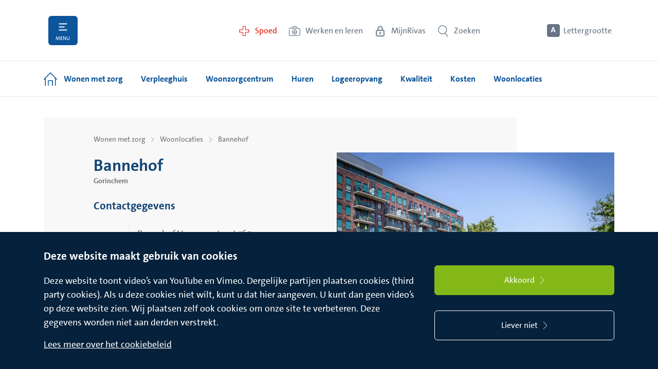

--- FILE ---
content_type: text/html; charset=utf-8
request_url: https://www.rivas.nl/wonen-met-zorg/woonlocaties/bannehof/
body_size: 68071
content:


<!DOCTYPE html>
<html lang="nl" prefix="og: http://ogp.me/ns#">
<head>
	
<meta name="viewport" content="width=device-width, initial-scale=1.0, minimum-scale=1.0, maximum-scale=1.0, user-scalable=no">
<title>Bannehof</title>
<link rel="stylesheet" href="/dist/website.866430789349f65743532dc4cc633e82.css">

<script src="https://cdn.jsdelivr.net/npm/jquery@3.5.1/dist/jquery.slim.min.js" integrity="sha384-DfXdz2htPH0lsSSs5nCTpuj/zy4C+OGpamoFVy38MVBnE+IbbVYUew+OrCXaRkfj" crossorigin="anonymous"></script>
<script src="https://cdn.jsdelivr.net/npm/bootstrap@4.6.2/dist/js/bootstrap.bundle.min.js" integrity="sha384-Fy6S3B9q64WdZWQUiU+q4/2Lc9npb8tCaSX9FK7E8HnRr0Jz8D6OP9dO5Vg3Q9ct" crossorigin="anonymous"></script>

<script id="main-script" type="module" src="/dist/main.5213de05deae58dd2850.js" data-global-settings='{
					&quot;recaptchaKey&quot; : &quot;ABCDE&quot;,
					&quot;isTagmanagerActive&quot; : true,
					&quot;tagManagerContainerId&quot; : &quot;GTM-5M762FV&quot;,
					&quot;isAnalyticsActive&quot; : false,
					&quot;analyticsIds&quot; : []
				}'></script>



        <link rel="manifest" href="/site.webmanifest">
        <link rel="shortcut icon" href="/favicon_rivas.ico">
<link rel="icon" href="\favicon_rivas.ico" type="image/x-icon">    <meta name="description" content="Bannehof">

<meta name="robots" content="index,follow">


    <meta property="og:title" content="Bannehof">
    <meta property="og:description" content="">
    <meta name="twitter:card" content="summary_large_image">
        <meta property="og:url" content="https://www.rivas.nl/wonen-met-zorg/woonlocaties/bannehof/">

	
</head>
<body class="doctype-locationPage">
	<div class="wrapper">










<script>
	document.addEventListener(
        "DOMContentLoaded", () => {
            new Mmenu("#header-mobile-slidein-menu", {
				"navbars": [
					{
						"position": "bottom",
						"content": [
							" <a class='mmenu-footer-link' href='/beatrixziekenhuis/spoed/' title='Spoed' style='color: #e30f00'>  <span class='mmenu-footer-link-text'>Spoed</span> </a> ", " <a class='mmenu-footer-link' href='https://www.werkenbijrivas.nl/' title='Werken en leren' style='color: #637180'>  <span class='mmenu-footer-link-text'>Werken bij</span> </a> ", " <a class='mmenu-footer-link' href='/mijnrivas/' title='MijnRivas' style='color: #637180'>  <span class='mmenu-footer-link-text'>MijnRivas</span> </a> "
						]
					}
				]
            });

            var mmenu = document.getElementById("header-mobile-slidein-menu");
            var panel = mmenu.getElementsByClassName("mm-panel")[0];
            panel.innerHTML += "<ul class='mm-listview'><li class='secondary-listitem'><a href='https://www.werkenbijrivas.nl/'>Werken & leren</a></li></ul>";
		}
	);
</script>


<nav id="header-mobile-slidein-menu">
    <ul>
                <li>
                    <a href="/beatrixziekenhuis/">Beatrixziekenhuis</a>
                    <ul>
                                <li>
                                    <a href="/beatrixziekenhuis/patienten/">Pati&#235;nten</a>
                                    <ul>
                                                <li>
                                                    <a href="/beatrixziekenhuis/patienten/aandoeningen/">Aandoeningen</a>
                                                    <ul>
                                                            <li>
                                                                <a href="/beatrixziekenhuis/patienten/aandoeningen/aambeien/">Aambeien</a>
                                                            </li>
                                                            <li>
                                                                <a href="/beatrixziekenhuis/patienten/aandoeningen/achillespeesklachten/">Achillespeesklachten</a>
                                                            </li>
                                                            <li>
                                                                <a href="/beatrixziekenhuis/patienten/aandoeningen/afwijkingen-in-de-borst/">Afwijkingen in de borst</a>
                                                            </li>
                                                            <li>
                                                                <a href="/beatrixziekenhuis/patienten/aandoeningen/baarmoederkanker/">Baarmoederkanker</a>
                                                            </li>
                                                            <li>
                                                                <a href="/beatrixziekenhuis/patienten/aandoeningen/achillespeesruptuur/">Achillespeesruptuur</a>
                                                            </li>
                                                            <li>
                                                                <a href="/beatrixziekenhuis/patienten/aandoeningen/achterste-glasvochtloslating/">Achterste glasvochtloslating</a>
                                                            </li>
                                                            <li>
                                                                <a href="/beatrixziekenhuis/patienten/aandoeningen/acute-blindedarmontsteking/">Acute blindedarmontsteking</a>
                                                            </li>
                                                            <li>
                                                                <a href="/beatrixziekenhuis/patienten/aandoeningen/acute-verwardheid-delier/">Acute verwardheid (delier)</a>
                                                            </li>
                                                            <li>
                                                                <a href="/beatrixziekenhuis/patienten/aandoeningen/afwijking-in-de-slagaders/">Afwijking in de slagaders</a>
                                                            </li>
                                                            <li>
                                                                <a href="/beatrixziekenhuis/patienten/aandoeningen/allergie-conserveermiddel/">Allergie conserveermiddel</a>
                                                            </li>
                                                            <li>
                                                                <a href="/beatrixziekenhuis/patienten/aandoeningen/allergie-corticosteroiden/">Allergie corticostero&#239;den</a>
                                                            </li>
                                                            <li>
                                                                <a href="/beatrixziekenhuis/patienten/aandoeningen/allergie-ethyleendiamine/">Allergie ethyleendiamine</a>
                                                            </li>
                                                            <li>
                                                                <a href="/beatrixziekenhuis/patienten/aandoeningen/allergie-ethyl-paba-benzocaine/">Allergie ethyl PABA (benzoca&#239;ne)</a>
                                                            </li>
                                                            <li>
                                                                <a href="/beatrixziekenhuis/patienten/aandoeningen/allergie-formaldehyde-quaternium-15/">Allergie formaldehyde/ quaternium-15</a>
                                                            </li>
                                                            <li>
                                                                <a href="/beatrixziekenhuis/patienten/aandoeningen/abnormale-vetophoping/">Abnormale vetophoping</a>
                                                            </li>
                                                            <li>
                                                                <a href="/beatrixziekenhuis/patienten/aandoeningen/allergie-geurbestanddelen-fragance/">Allergie geurbestanddelen (fragance)</a>
                                                            </li>
                                                            <li>
                                                                <a href="/beatrixziekenhuis/patienten/aandoeningen/allergie-voor-chromaat/">Allergie voor chromaat</a>
                                                            </li>
                                                            <li>
                                                                <a href="/beatrixziekenhuis/patienten/aandoeningen/allergie-voor-clioquinol/">Allergie voor clioquinol</a>
                                                            </li>
                                                            <li>
                                                                <a href="/beatrixziekenhuis/patienten/aandoeningen/allergie-voor-colophonium/">Allergie voor colophonium</a>
                                                            </li>
                                                            <li>
                                                                <a href="/beatrixziekenhuis/patienten/aandoeningen/allergie-voor-kobalt/">Allergie voor kobalt</a>
                                                            </li>
                                                            <li>
                                                                <a href="/beatrixziekenhuis/patienten/aandoeningen/allergie-voor-lanolin-wolalcoholen/">Allergie voor lanolin (wolalcoholen)</a>
                                                            </li>
                                                            <li>
                                                                <a href="/beatrixziekenhuis/patienten/aandoeningen/allergie-voor-latex/">Allergie voor latex</a>
                                                            </li>
                                                            <li>
                                                                <a href="/beatrixziekenhuis/patienten/aandoeningen/allergie-voor-myroxylon-pereirae/">Allergie voor myroxylon pereirae</a>
                                                            </li>
                                                            <li>
                                                                <a href="/beatrixziekenhuis/patienten/aandoeningen/allergie-voor-neomycine/">Allergie voor neomycine</a>
                                                            </li>
                                                            <li>
                                                                <a href="/beatrixziekenhuis/patienten/aandoeningen/allergie-voor-nikkel/">Allergie voor nikkel</a>
                                                            </li>
                                                            <li>
                                                                <a href="/beatrixziekenhuis/patienten/aandoeningen/allergie-voor-para-tertiair-butylfenolformaldehyde-hars/">Allergie voor para-tertiair- butylfenolformaldehyde-hars</a>
                                                            </li>
                                                            <li>
                                                                <a href="/beatrixziekenhuis/patienten/aandoeningen/allergie-voor-p-phenylenediamine/">Allergie voor p-phenylenediamine</a>
                                                            </li>
                                                            <li>
                                                                <a href="/beatrixziekenhuis/patienten/aandoeningen/allergie-voor-primine/">Allergie voor primine</a>
                                                            </li>
                                                            <li>
                                                                <a href="/beatrixziekenhuis/patienten/aandoeningen/allergie-voor-rubber/">Allergie voor rubber</a>
                                                            </li>
                                                            <li>
                                                                <a href="/beatrixziekenhuis/patienten/aandoeningen/allergie-voor-sesquiterpeenlactonen/">Allergie voor sesquiterpeenlactonen</a>
                                                            </li>
                                                            <li>
                                                                <a href="/beatrixziekenhuis/patienten/aandoeningen/allergisch-en-ortho-ergisch-contacteczeem/">Allergisch en ortho-ergisch contacteczeem</a>
                                                            </li>
                                                            <li>
                                                                <a href="/beatrixziekenhuis/patienten/aandoeningen/amandelontsteking/">Amandelontsteking</a>
                                                            </li>
                                                            <li>
                                                                <a href="/beatrixziekenhuis/patienten/aandoeningen/aneurysma/">Aneurysma</a>
                                                            </li>
                                                            <li>
                                                                <a href="/beatrixziekenhuis/patienten/aandoeningen/anogenitale-wratten/">Anogenitale wratten</a>
                                                            </li>
                                                            <li>
                                                                <a href="/beatrixziekenhuis/patienten/aandoeningen/artritis-psoriatica/">Artritis psoriatica</a>
                                                            </li>
                                                            <li>
                                                                <a href="/beatrixziekenhuis/patienten/aandoeningen/artrose/">Artrose</a>
                                                            </li>
                                                            <li>
                                                                <a href="/beatrixziekenhuis/patienten/aandoeningen/artrose-heup-en-knie/">Artrose heup en knie</a>
                                                            </li>
                                                            <li>
                                                                <a href="/beatrixziekenhuis/patienten/aandoeningen/astma/">Astma</a>
                                                            </li>
                                                            <li>
                                                                <a href="/beatrixziekenhuis/patienten/aandoeningen/axiale-spondyloartritis-as/">Axiale spondyloartritis (AS)</a>
                                                            </li>
                                                            <li>
                                                                <a href="/beatrixziekenhuis/patienten/aandoeningen/basaalcelcarcinoom/">Basaalcelcarcinoom</a>
                                                            </li>
                                                            <li>
                                                                <a href="/beatrixziekenhuis/patienten/aandoeningen/bechterew/">Bechterew</a>
                                                            </li>
                                                            <li>
                                                                <a href="/beatrixziekenhuis/patienten/aandoeningen/bekkenpijn-bekkeninstabiliteit-en-zwangerschap/">Bekkenpijn bekkeninstabiliteit en zwangerschap</a>
                                                            </li>
                                                            <li>
                                                                <a href="/beatrixziekenhuis/patienten/aandoeningen/beknelling-van-de-elleboogzenuw-ulnaris-neuropathie/">Beknelling van de elleboogzenuw (ulnaris neuropathie)</a>
                                                            </li>
                                                            <li>
                                                                <a href="/beatrixziekenhuis/patienten/aandoeningen/beroerte-cva-herseninfarct-hersenbloeding-en-tia/">Beroerte/CVA (herseninfarct, hersenbloeding) en TIA</a>
                                                            </li>
                                                            <li>
                                                                <a href="/beatrixziekenhuis/patienten/aandoeningen/bijholteontsteking-sinusitis/">Bijholteontsteking (sinusitis)</a>
                                                            </li>
                                                            <li>
                                                                <a href="/beatrixziekenhuis/patienten/aandoeningen/bijwerkingen-ten-gevolge-van-medicatie-bij-ouderen/">Bijwerkingen ten gevolge van medicatie bij ouderen</a>
                                                            </li>
                                                            <li>
                                                                <a href="/beatrixziekenhuis/patienten/aandoeningen/biogene-aminen/">Biogene aminen</a>
                                                            </li>
                                                            <li>
                                                                <a href="/beatrixziekenhuis/patienten/aandoeningen/blaaskanker/">Blaaskanker</a>
                                                            </li>
                                                            <li>
                                                                <a href="/beatrixziekenhuis/patienten/aandoeningen/bloedarmoede-laag-hemoglobinegehalte/">Bloedarmoede (laag hemoglobinegehalte)</a>
                                                            </li>
                                                            <li>
                                                                <a href="/beatrixziekenhuis/patienten/aandoeningen/boezemfibrilleren-atriumfibrilleren/">Boezemfibrilleren (atriumfibrilleren)</a>
                                                            </li>
                                                            <li>
                                                                <a href="/beatrixziekenhuis/patienten/aandoeningen/borstkanker/">Borstkanker</a>
                                                            </li>
                                                            <li>
                                                                <a href="/beatrixziekenhuis/patienten/aandoeningen/dikkere-borsten-bij-mannen-gynaecomastie/">Dikkere borsten bij mannen (gynaecomastie)</a>
                                                            </li>
                                                            <li>
                                                                <a href="/beatrixziekenhuis/patienten/aandoeningen/brok-in-de-keel/">Brok in de keel</a>
                                                            </li>
                                                            <li>
                                                                <a href="/beatrixziekenhuis/patienten/aandoeningen/zwangerschap-buiten-de-baarmoeder-buitenbaarmoederlijke-zwangerschap/">Zwangerschap buiten de baarmoeder (Buitenbaarmoederlijke zwangerschap)</a>
                                                            </li>
                                                            <li>
                                                                <a href="/beatrixziekenhuis/patienten/aandoeningen/carpaal-tunnel-syndroom/">Carpaal Tunnel Syndroom</a>
                                                            </li>
                                                            <li>
                                                                <a href="/beatrixziekenhuis/patienten/aandoeningen/chalazion/">Chalazion</a>
                                                            </li>
                                                            <li>
                                                                <a href="/beatrixziekenhuis/patienten/aandoeningen/kanker/">Kanker</a>
                                                            </li>
                                                            <li>
                                                                <a href="/beatrixziekenhuis/patienten/aandoeningen/zwangerschapsdiabetes/">Zwangerschapsdiabetes</a>
                                                            </li>
                                                            <li>
                                                                <a href="/beatrixziekenhuis/patienten/aandoeningen/ziekte-van-kienbock/">Ziekte van Kienbock</a>
                                                            </li>
                                                            <li>
                                                                <a href="/beatrixziekenhuis/patienten/aandoeningen/ziekte-van-dupuytren/">Ziekte van Dupuytren</a>
                                                            </li>
                                                            <li>
                                                                <a href="/beatrixziekenhuis/patienten/aandoeningen/ziekenhuisbacterie-mrsa/">Ziekenhuisbacterie (MRSA)</a>
                                                            </li>
                                                            <li>
                                                                <a href="/beatrixziekenhuis/patienten/aandoeningen/myopie-bijziendheid/">Myopie (bijziendheid)</a>
                                                            </li>
                                                            <li>
                                                                <a href="/beatrixziekenhuis/patienten/aandoeningen/vruchtbaarheidsstoornissen/">Vruchtbaarheidsstoornissen</a>
                                                            </li>
                                                            <li>
                                                                <a href="/beatrixziekenhuis/patienten/aandoeningen/voedselovergevoeligheid-en-voedselallergie/">Voedselovergevoeligheid en voedselallergie</a>
                                                            </li>
                                                            <li>
                                                                <a href="/beatrixziekenhuis/patienten/aandoeningen/vlekken-en-flitsen-in-het-oog/">Vlekken en flitsen in het oog</a>
                                                            </li>
                                                            <li>
                                                                <a href="/beatrixziekenhuis/patienten/aandoeningen/vitiligo/">Vitiligo</a>
                                                            </li>
                                                            <li>
                                                                <a href="/beatrixziekenhuis/patienten/aandoeningen/versleten-kraakbeen/">Versleten kraakbeen</a>
                                                            </li>
                                                            <li>
                                                                <a href="/beatrixziekenhuis/patienten/aandoeningen/vallen/">Vallen</a>
                                                            </li>
                                                            <li>
                                                                <a href="/beatrixziekenhuis/patienten/aandoeningen/urineweginfecties-bij-kinderen/">Urineweginfecties bij kinderen</a>
                                                            </li>
                                                            <li>
                                                                <a href="/beatrixziekenhuis/patienten/aandoeningen/tweelingzwangerschap/">Tweelingzwangerschap</a>
                                                            </li>
                                                            <li>
                                                                <a href="/beatrixziekenhuis/patienten/aandoeningen/trombosebeen-of-trombosearm-diep-veneuze-trombose/">Trombosebeen of trombosearm (Diep Veneuze Trombose)</a>
                                                            </li>
                                                            <li>
                                                                <a href="/beatrixziekenhuis/patienten/aandoeningen/triggerpoints/">Triggerpoints</a>
                                                            </li>
                                                            <li>
                                                                <a href="/beatrixziekenhuis/patienten/aandoeningen/vergrote-prostaat/">Vergrote prostaat</a>
                                                            </li>
                                                            <li>
                                                                <a href="/beatrixziekenhuis/patienten/aandoeningen/uveitis/">Uve&#239;tis</a>
                                                            </li>
                                                            <li>
                                                                <a href="/beatrixziekenhuis/patienten/aandoeningen/teveel-aan-huid-in-de-bovenoogleden-dermatochalasis/">Teveel aan huid in de bovenoogleden (dermatochalasis)</a>
                                                            </li>
                                                            <li>
                                                                <a href="/beatrixziekenhuis/patienten/aandoeningen/cholesteatoom/">Cholesteatoom</a>
                                                            </li>
                                                            <li>
                                                                <a href="/beatrixziekenhuis/patienten/aandoeningen/chronisch-veneuze-insufficientie/">Chronisch veneuze insuffici&#235;ntie</a>
                                                            </li>
                                                            <li>
                                                                <a href="/beatrixziekenhuis/patienten/aandoeningen/chronische-nierinsufficientie/">Chronische nierinsuffici&#235;ntie</a>
                                                            </li>
                                                            <li>
                                                                <a href="/beatrixziekenhuis/patienten/aandoeningen/constitutioneel-eczeem/">Constitutioneel eczeem</a>
                                                            </li>
                                                            <li>
                                                                <a href="/beatrixziekenhuis/patienten/aandoeningen/copd-emfyseem/">COPD/ emfyseem</a>
                                                            </li>
                                                            <li>
                                                                <a href="/beatrixziekenhuis/patienten/aandoeningen/corona/">Corona</a>
                                                            </li>
                                                            <li>
                                                                <a href="/beatrixziekenhuis/patienten/aandoeningen/dcd-developmental-coordination-disorder/">DCD (Developmental Coordination Disorder)</a>
                                                            </li>
                                                            <li>
                                                                <a href="/beatrixziekenhuis/patienten/aandoeningen/dementie/">Dementie</a>
                                                            </li>
                                                            <li>
                                                                <a href="/beatrixziekenhuis/patienten/aandoeningen/diabetes-mellitus-suikerziekte/">Diabetes Mellitus (suikerziekte)</a>
                                                            </li>
                                                            <li>
                                                                <a href="/beatrixziekenhuis/patienten/aandoeningen/diabetische-ketoacidose/">Diabetische ketoacidose</a>
                                                            </li>
                                                            <li>
                                                                <a href="/beatrixziekenhuis/patienten/aandoeningen/diabetische-retinopathie/">Diabetische retinopathie</a>
                                                            </li>
                                                            <li>
                                                                <a href="/beatrixziekenhuis/patienten/aandoeningen/diabetische-voet/">Diabetische voet</a>
                                                            </li>
                                                            <li>
                                                                <a href="/beatrixziekenhuis/patienten/aandoeningen/diverticulitis/">Diverticulitis</a>
                                                            </li>
                                                            <li>
                                                                <a href="/beatrixziekenhuis/patienten/aandoeningen/duizeligheid/">Duizeligheid</a>
                                                            </li>
                                                            <li>
                                                                <a href="/beatrixziekenhuis/patienten/aandoeningen/duizeligheid-bij-ouderen/">Duizeligheid bij ouderen</a>
                                                            </li>
                                                            <li>
                                                                <a href="/beatrixziekenhuis/patienten/aandoeningen/eierstokkanker-ovariumkanker/">Eierstokkanker (ovariumkanker)</a>
                                                            </li>
                                                            <li>
                                                                <a href="/beatrixziekenhuis/patienten/aandoeningen/endocarditis/">Endocarditis</a>
                                                            </li>
                                                            <li>
                                                                <a href="/beatrixziekenhuis/patienten/aandoeningen/endometriose/">Endometriose</a>
                                                            </li>
                                                            <li>
                                                                <a href="/beatrixziekenhuis/patienten/aandoeningen/etalagebenen-claudicatio-intermittens/">Etalagebenen (Claudicatio Intermittens)</a>
                                                            </li>
                                                            <li>
                                                                <a href="/beatrixziekenhuis/patienten/aandoeningen/flaporen/">Flaporen</a>
                                                            </li>
                                                            <li>
                                                                <a href="/beatrixziekenhuis/patienten/aandoeningen/gastro-enteritis-bij-kinderen/">Gastro-enteritis bij kinderen</a>
                                                            </li>
                                                            <li>
                                                                <a href="/beatrixziekenhuis/patienten/aandoeningen/gehoorgangontsteking/">Gehoorgangontsteking</a>
                                                            </li>
                                                            <li>
                                                                <a href="/beatrixziekenhuis/patienten/aandoeningen/gewichtsverlies-ondervoeding-bij-ouderen/">Gewichtsverlies / ondervoeding bij ouderen</a>
                                                            </li>
                                                            <li>
                                                                <a href="/beatrixziekenhuis/patienten/aandoeningen/glaucoom/">Glaucoom</a>
                                                            </li>
                                                            <li>
                                                                <a href="/beatrixziekenhuis/patienten/aandoeningen/groep-b-streptokokken-tijdens-zwangerschap-en-bevalling/">Groep-B-streptokokken tijdens zwangerschap en bevalling</a>
                                                            </li>
                                                            <li>
                                                                <a href="/beatrixziekenhuis/patienten/aandoeningen/haarverlies/">Haarverlies</a>
                                                            </li>
                                                            <li>
                                                                <a href="/beatrixziekenhuis/patienten/aandoeningen/hand-en-polsslijtage/">Hand- en polsslijtage</a>
                                                            </li>
                                                            <li>
                                                                <a href="/beatrixziekenhuis/patienten/aandoeningen/handeczeem/">Handeczeem</a>
                                                            </li>
                                                            <li>
                                                                <a href="/beatrixziekenhuis/patienten/aandoeningen/tekort-aan-schildklierhormoon-hypothyreoidie/">Tekort aan schildklierhormoon (Hypothyreo&#239;die)</a>
                                                            </li>
                                                            <li>
                                                                <a href="/beatrixziekenhuis/patienten/aandoeningen/staar-cataract/">Staar (cataract)</a>
                                                            </li>
                                                            <li>
                                                                <a href="/beatrixziekenhuis/patienten/aandoeningen/spataderen-varices/">Spataderen (varices)</a>
                                                            </li>
                                                            <li>
                                                                <a href="/beatrixziekenhuis/patienten/aandoeningen/somberheid/">Somberheid</a>
                                                            </li>
                                                            <li>
                                                                <a href="/beatrixziekenhuis/patienten/aandoeningen/sl-ligament-letsel/">SL ligament letsel</a>
                                                            </li>
                                                            <li>
                                                                <a href="/beatrixziekenhuis/patienten/aandoeningen/slijtage-vingergewrichten/">Slijtage vingergewrichten</a>
                                                            </li>
                                                            <li>
                                                                <a href="/beatrixziekenhuis/patienten/aandoeningen/slijtage-duimbasis/">Slijtage duimbasis</a>
                                                            </li>
                                                            <li>
                                                                <a href="/beatrixziekenhuis/patienten/aandoeningen/skiduim/">Skiduim</a>
                                                            </li>
                                                            <li>
                                                                <a href="/beatrixziekenhuis/patienten/aandoeningen/serotiniteit/">Serotiniteit</a>
                                                            </li>
                                                            <li>
                                                                <a href="/beatrixziekenhuis/patienten/aandoeningen/schouderklachten/">Schouderklachten</a>
                                                            </li>
                                                            <li>
                                                                <a href="/beatrixziekenhuis/patienten/aandoeningen/scheenbeenklachten/">Scheenbeenklachten</a>
                                                            </li>
                                                            <li>
                                                                <a href="/beatrixziekenhuis/patienten/aandoeningen/scheelzien-strabismus/">Scheelzien (strabismus)</a>
                                                            </li>
                                                            <li>
                                                                <a href="/beatrixziekenhuis/patienten/aandoeningen/scabies/">Scabi&#235;s</a>
                                                            </li>
                                                            <li>
                                                                <a href="/beatrixziekenhuis/patienten/aandoeningen/rs-virus-bij-kinderen/">RS virus bij kinderen</a>
                                                            </li>
                                                            <li>
                                                                <a href="/beatrixziekenhuis/patienten/aandoeningen/rosacea/">Rosacea</a>
                                                            </li>
                                                            <li>
                                                                <a href="/beatrixziekenhuis/patienten/aandoeningen/reumatoide-artritis/">Reumato&#239;de artritis</a>
                                                            </li>
                                                            <li>
                                                                <a href="/beatrixziekenhuis/patienten/aandoeningen/reumatische-aandoeningen/">Reumatische aandoeningen</a>
                                                            </li>
                                                            <li>
                                                                <a href="/beatrixziekenhuis/patienten/aandoeningen/resistente-bacterie-brmo/">Resistente bacterie (BRMO)</a>
                                                            </li>
                                                            <li>
                                                                <a href="/beatrixziekenhuis/patienten/aandoeningen/pterygium-vleugeltje/">Pterygium (vleugeltje)</a>
                                                            </li>
                                                            <li>
                                                                <a href="/beatrixziekenhuis/patienten/aandoeningen/psoriasis/">Psoriasis</a>
                                                            </li>
                                                            <li>
                                                                <a href="/beatrixziekenhuis/patienten/aandoeningen/prostaatkanker/">Prostaatkanker</a>
                                                            </li>
                                                            <li>
                                                                <a href="/beatrixziekenhuis/patienten/aandoeningen/polycysteus-ovarium-syndroom-pcos/">Polycysteus ovarium syndroom (PCOS)</a>
                                                            </li>
                                                            <li>
                                                                <a href="/beatrixziekenhuis/patienten/aandoeningen/plaveiselcarcinoom/">Plaveiselcarcinoom</a>
                                                            </li>
                                                            <li>
                                                                <a href="/beatrixziekenhuis/patienten/aandoeningen/pingueculum/">Pingueculum</a>
                                                            </li>
                                                            <li>
                                                                <a href="/beatrixziekenhuis/patienten/aandoeningen/pijn-bij-ouderen/">Pijn bij ouderen</a>
                                                            </li>
                                                            <li>
                                                                <a href="/beatrixziekenhuis/patienten/aandoeningen/pijn-bij-kinderen/">Pijn bij kinderen</a>
                                                            </li>
                                                            <li>
                                                                <a href="/beatrixziekenhuis/patienten/aandoeningen/parkinson/">Parkinson</a>
                                                            </li>
                                                            <li>
                                                                <a href="/beatrixziekenhuis/patienten/aandoeningen/paraberksyndroom/">Paraberksyndroom</a>
                                                            </li>
                                                            <li>
                                                                <a href="/beatrixziekenhuis/patienten/aandoeningen/overmatig-braken-tijdens-de-zwangerschap-hyperemesis-gravidarum/">Overmatig braken tijdens de zwangerschap (Hyperemesis Gravidarum)</a>
                                                            </li>
                                                            <li>
                                                                <a href="/beatrixziekenhuis/patienten/aandoeningen/overactieve-blaas/">Overactieve blaas</a>
                                                            </li>
                                                            <li>
                                                                <a href="/beatrixziekenhuis/patienten/aandoeningen/osteoporose-botontkalking/">Osteoporose (botontkalking)</a>
                                                            </li>
                                                            <li>
                                                                <a href="/beatrixziekenhuis/patienten/aandoeningen/osteopenie/">Osteopenie</a>
                                                            </li>
                                                            <li>
                                                                <a href="/beatrixziekenhuis/patienten/aandoeningen/osas-obstructief-slaap-apneu-syndroom/">OSAS (Obstructief Slaap Apneu Syndroom)</a>
                                                            </li>
                                                            <li>
                                                                <a href="/beatrixziekenhuis/patienten/aandoeningen/ooglidrandontsteking-blepharitis/">Ooglidrandontsteking (blepharitis)</a>
                                                            </li>
                                                            <li>
                                                                <a href="/beatrixziekenhuis/patienten/aandoeningen/ontsteking-van-het-vaatvlies-in-het-oog-uveitis/">Ontsteking van het vaatvlies in het oog (uve&#239;tis)</a>
                                                            </li>
                                                            <li>
                                                                <a href="/beatrixziekenhuis/patienten/aandoeningen/norovirus/">Norovirus</a>
                                                            </li>
                                                            <li>
                                                                <a href="/beatrixziekenhuis/patienten/aandoeningen/nierstenen/">Nierstenen</a>
                                                            </li>
                                                            <li>
                                                                <a href="/beatrixziekenhuis/patienten/aandoeningen/neusbijholteontsteking/">Neusbijholteontsteking</a>
                                                            </li>
                                                            <li>
                                                                <a href="/beatrixziekenhuis/patienten/aandoeningen/netvliesloslating/">Netvliesloslating</a>
                                                            </li>
                                                            <li>
                                                                <a href="/beatrixziekenhuis/patienten/aandoeningen/netelroos-galbulten-urticaria/">Netelroos, galbulten (urticaria)</a>
                                                            </li>
                                                            <li>
                                                                <a href="/beatrixziekenhuis/patienten/aandoeningen/nastaar/">Nastaar</a>
                                                            </li>
                                                            <li>
                                                                <a href="/beatrixziekenhuis/patienten/aandoeningen/naar-buiten-gedraaid-onderooglid-ectropion/">Naar buiten gedraaid onderooglid (ectropion)</a>
                                                            </li>
                                                            <li>
                                                                <a href="/beatrixziekenhuis/patienten/aandoeningen/naar-binnen-gedraaid-onderooglid-entropion/">Naar binnen gedraaid onderooglid (entropion)</a>
                                                            </li>
                                                            <li>
                                                                <a href="/beatrixziekenhuis/patienten/aandoeningen/vleesbomen-myoom/">Vleesbomen (myoom)</a>
                                                            </li>
                                                            <li>
                                                                <a href="/beatrixziekenhuis/patienten/aandoeningen/ms-multiple-sclerose/">MS (multiple sclerose)</a>
                                                            </li>
                                                            <li>
                                                                <a href="/beatrixziekenhuis/patienten/aandoeningen/moedervlekken/">Moedervlekken</a>
                                                            </li>
                                                            <li>
                                                                <a href="/beatrixziekenhuis/patienten/aandoeningen/miskraam/">Miskraam</a>
                                                            </li>
                                                            <li>
                                                                <a href="/beatrixziekenhuis/patienten/aandoeningen/middenoorontsteking/">Middenoorontsteking</a>
                                                            </li>
                                                            <li>
                                                                <a href="/beatrixziekenhuis/patienten/aandoeningen/menstruatieklachten/">Menstruatieklachten</a>
                                                            </li>
                                                            <li>
                                                                <a href="/beatrixziekenhuis/patienten/aandoeningen/meniscusletsel/">Meniscusletsel</a>
                                                            </li>
                                                            <li>
                                                                <a href="/beatrixziekenhuis/patienten/aandoeningen/melanoom/">Melanoom</a>
                                                            </li>
                                                            <li>
                                                                <a href="/beatrixziekenhuis/patienten/aandoeningen/mallet-finger/">Mallet finger</a>
                                                            </li>
                                                            <li>
                                                                <a href="/beatrixziekenhuis/patienten/aandoeningen/lymfoedeem/">Lymfoedeem</a>
                                                            </li>
                                                            <li>
                                                                <a href="/beatrixziekenhuis/patienten/aandoeningen/lui-oog-amblyopie/">Lui oog (amblyopie)</a>
                                                            </li>
                                                            <li>
                                                                <a href="/beatrixziekenhuis/patienten/aandoeningen/longembolie/">Longembolie</a>
                                                            </li>
                                                            <li>
                                                                <a href="/beatrixziekenhuis/patienten/aandoeningen/lichen-sclerosus/">Lichen sclerosus</a>
                                                            </li>
                                                            <li>
                                                                <a href="/beatrixziekenhuis/patienten/aandoeningen/lichen-planus/">Lichen Planus</a>
                                                            </li>
                                                            <li>
                                                                <a href="/beatrixziekenhuis/patienten/aandoeningen/lange-ellepijp/">Lange ellepijp</a>
                                                            </li>
                                                            <li>
                                                                <a href="/beatrixziekenhuis/patienten/aandoeningen/lage-bloeddruk-na-het-staan-orthostatische-hypotensie/">Lage bloeddruk na het staan (orthostatische hypotensie)</a>
                                                            </li>
                                                            <li>
                                                                <a href="/beatrixziekenhuis/patienten/aandoeningen/lage-bloeddruk-na-het-eten-postprandiale-hypotensie/">Lage bloeddruk na het eten (postprandiale hypotensie)</a>
                                                            </li>
                                                            <li>
                                                                <a href="/beatrixziekenhuis/patienten/aandoeningen/kort-tongriempje/">Kort tongriempje</a>
                                                            </li>
                                                            <li>
                                                                <a href="/beatrixziekenhuis/patienten/aandoeningen/kortademigheid/">Kortademigheid</a>
                                                            </li>
                                                            <li>
                                                                <a href="/beatrixziekenhuis/patienten/aandoeningen/klaplong-pneumothorax/">Klaplong (Pneumothorax)</a>
                                                            </li>
                                                            <li>
                                                                <a href="/beatrixziekenhuis/patienten/aandoeningen/kaakgewrichtsklachten/">Kaakgewrichtsklachten</a>
                                                            </li>
                                                            <li>
                                                                <a href="/beatrixziekenhuis/patienten/aandoeningen/jicht/">Jicht</a>
                                                            </li>
                                                            <li>
                                                                <a href="/beatrixziekenhuis/patienten/aandoeningen/inspanningsincontinentie/">Inspanningsincontinentie</a>
                                                            </li>
                                                            <li>
                                                                <a href="/beatrixziekenhuis/patienten/aandoeningen/ingegroeide-teennagel/">Ingegroeide teennagel</a>
                                                            </li>
                                                            <li>
                                                                <a href="/beatrixziekenhuis/patienten/aandoeningen/hypertrichose-hirsutisme/">Hypertrichose/Hirsutisme</a>
                                                            </li>
                                                            <li>
                                                                <a href="/beatrixziekenhuis/patienten/aandoeningen/huisstofmijtallergie/">Huisstofmijtallergie</a>
                                                            </li>
                                                            <li>
                                                                <a href="/beatrixziekenhuis/patienten/aandoeningen/huidveroudering/">Huidveroudering</a>
                                                            </li>
                                                            <li>
                                                                <a href="/beatrixziekenhuis/patienten/aandoeningen/huidkanker/">Huidkanker</a>
                                                            </li>
                                                            <li>
                                                                <a href="/beatrixziekenhuis/patienten/aandoeningen/ongesteld-en-veel-bloedverlies/">Ongesteld en veel bloedverlies</a>
                                                            </li>
                                                            <li>
                                                                <a href="/beatrixziekenhuis/patienten/aandoeningen/herpes-zoster/">Herpes Zoster</a>
                                                            </li>
                                                            <li>
                                                                <a href="/beatrixziekenhuis/patienten/aandoeningen/herpes-simplex-van-het-oog/">Herpes Simplex van het oog</a>
                                                            </li>
                                                            <li>
                                                                <a href="/beatrixziekenhuis/patienten/aandoeningen/hartritmestoornissen/">Hartritmestoornissen</a>
                                                            </li>
                                                            <li>
                                                                <a href="/beatrixziekenhuis/patienten/aandoeningen/hartkramp-angina-pectoris/">Hartkramp (angina pectoris)</a>
                                                            </li>
                                                            <li>
                                                                <a href="/beatrixziekenhuis/patienten/aandoeningen/hartinfarct/">Hartinfarct</a>
                                                            </li>
                                                            <li>
                                                                <a href="/beatrixziekenhuis/patienten/aandoeningen/hartfalen/">Hartfalen</a>
                                                            </li>
                                                            <li>
                                                                <a href="/beatrixziekenhuis/patienten/aandoeningen/haperende-vinger-trigger-finger/">Haperende vinger (trigger finger)</a>
                                                            </li>
                                                            <li>
                                                                <a href="/beatrixziekenhuis/patienten/aandoeningen/hangend-ooglid-ptosis/">Hangend ooglid (ptosis)</a>
                                                            </li>
                                                            <li>
                                                                <a href="/beatrixziekenhuis/patienten/aandoeningen/hangende-bovenoogleden/">Hangende bovenoogleden</a>
                                                            </li>
                                                            <li>
                                                                <a href="/beatrixziekenhuis/patienten/aandoeningen/hangbuik/">Hangbuik</a>
                                                            </li>
                                                            <li>
                                                                <a href="/beatrixziekenhuis/patienten/aandoeningen/neusbloeding/">Neusbloeding</a>
                                                            </li>
                                                            <li>
                                                                <a href="/beatrixziekenhuis/patienten/aandoeningen/pericarditis/">Pericarditis</a>
                                                            </li>
                                                            <li>
                                                                <a href="/beatrixziekenhuis/patienten/aandoeningen/macula-degeneratie/">Macula degeneratie</a>
                                                            </li>
                                                            <li>
                                                                <a href="/beatrixziekenhuis/patienten/aandoeningen/hydrosalpinx/">Hydrosalpinx</a>
                                                            </li>
                                                            <li>
                                                                <a href="/beatrixziekenhuis/patienten/aandoeningen/longkanker/">Longkanker</a>
                                                            </li>
                                                            <li>
                                                                <a href="/beatrixziekenhuis/patienten/aandoeningen/borstkanker-voorstadium-dcis/">Borstkanker voorstadium (DCIS)</a>
                                                            </li>
                                                            <li>
                                                                <a href="/beatrixziekenhuis/patienten/aandoeningen/borstkanker-bij-de-man/">Borstkanker bij de man</a>
                                                            </li>
                                                            <li>
                                                                <a href="/beatrixziekenhuis/patienten/aandoeningen/urineverlies/">Urineverlies</a>
                                                            </li>
                                                            <li>
                                                                <a href="/beatrixziekenhuis/patienten/aandoeningen/overgang-menopauze/">Overgang (menopauze)</a>
                                                            </li>
                                                            <li>
                                                                <a href="/beatrixziekenhuis/patienten/aandoeningen/verzakking/">Verzakking</a>
                                                            </li>
                                                            <li>
                                                                <a href="/beatrixziekenhuis/patienten/aandoeningen/wegraking-syncope/">Wegraking (syncope)</a>
                                                            </li>
                                                            <li>
                                                                <a href="/beatrixziekenhuis/patienten/aandoeningen/baarmoederhalskanker/">Baarmoederhalskanker</a>
                                                            </li>
                                                            <li>
                                                                <a href="/beatrixziekenhuis/patienten/aandoeningen/schaamlipkanker-vulvakanker/">Schaamlipkanker (vulvakanker)</a>
                                                            </li>
                                                            <li>
                                                                <a href="/beatrixziekenhuis/patienten/aandoeningen/eileiderproblemen/">Eileiderproblemen</a>
                                                            </li>
                                                            <li>
                                                                <a href="/beatrixziekenhuis/patienten/aandoeningen/cyste-op-de-eierstok/">Cyste op de eierstok</a>
                                                            </li>
                                                            <li>
                                                                <a href="/beatrixziekenhuis/patienten/aandoeningen/afwijkend-uitstrijkje-veranderde-cellen-in-het-uitstrijkje/">Afwijkend uitstrijkje: veranderde cellen in het uitstrijkje</a>
                                                            </li>
                                                            <li>
                                                                <a href="/beatrixziekenhuis/patienten/aandoeningen/leukoplakie-van-het-mondslijmvlies/">Leukoplakie van het mondslijmvlies</a>
                                                            </li>
                                                            <li>
                                                                <a href="/beatrixziekenhuis/patienten/aandoeningen/zygoma-fractuur-gebroken-jukbeen/">Zygoma fractuur (gebroken jukbeen)</a>
                                                            </li>
                                                            <li>
                                                                <a href="/beatrixziekenhuis/patienten/aandoeningen/lichen-planus-in-de-mond/">Lichen planus in de mond</a>
                                                            </li>
                                                            <li>
                                                                <a href="/beatrixziekenhuis/patienten/aandoeningen/hersenschudding/">Hersenschudding</a>
                                                            </li>
                                                            <li>
                                                                <a href="/beatrixziekenhuis/patienten/aandoeningen/punctum-plug-droge-ogen/">Punctum plug (droge ogen)</a>
                                                            </li>
                                                            <li>
                                                                <a href="/beatrixziekenhuis/patienten/aandoeningen/macula-pucker/">Macula pucker</a>
                                                            </li>
                                                            <li>
                                                                <a href="/beatrixziekenhuis/patienten/aandoeningen/maculagat/">Maculagat</a>
                                                            </li>
                                                            <li>
                                                                <a href="/beatrixziekenhuis/patienten/aandoeningen/keratocanus/">Keratocanus</a>
                                                            </li>
                                                            <li>
                                                                <a href="/beatrixziekenhuis/patienten/aandoeningen/serosa/">Serosa</a>
                                                            </li>
                                                            <li>
                                                                <a href="/beatrixziekenhuis/patienten/aandoeningen/veneuze-of-arteriele-occlussie-afsluiting-van-ader-en-slagader/">Veneuze of Arteri&#235;le occlussie (Afsluiting van ader en slagader)</a>
                                                            </li>
                                                            <li>
                                                                <a href="/beatrixziekenhuis/patienten/aandoeningen/traanklachten-bij-kinderen/">Traanklachten bij kinderen</a>
                                                            </li>
                                                            <li>
                                                                <a href="/beatrixziekenhuis/patienten/aandoeningen/ssri-zwangerschap-en-medicijnen-tegen-angst-en-depressie/">SSRI - Zwangerschap en medicijnen tegen angst en depressie</a>
                                                            </li>
                                                            <li>
                                                                <a href="/beatrixziekenhuis/patienten/aandoeningen/ik-ben-zwanger-en-heb-jeukende-bulten-op-mijn-buik-puppp/">Ik ben zwanger en heb jeukende bulten op mijn buik (PUPPP)</a>
                                                            </li>
                                                            <li>
                                                                <a href="/beatrixziekenhuis/patienten/aandoeningen/ik-ben-zwanger-en-heb-last-van-jeuk/">Ik ben zwanger en heb last van jeuk</a>
                                                            </li>
                                                            <li>
                                                                <a href="/beatrixziekenhuis/patienten/aandoeningen/galstuwing-cholestase/">Galstuwing (cholestase)</a>
                                                            </li>
                                                            <li>
                                                                <a href="/beatrixziekenhuis/patienten/aandoeningen/zwanger-en-uw-baby-voelen-bewegen/">Zwanger en uw baby voelen bewegen</a>
                                                            </li>
                                                            <li>
                                                                <a href="/beatrixziekenhuis/patienten/aandoeningen/41-weken-zwanger-inleiden-of-afwachten/">41 weken zwanger - inleiden of afwachten</a>
                                                            </li>
                                                            <li>
                                                                <a href="/beatrixziekenhuis/patienten/aandoeningen/vroegtijdige-weeen-en-dreigende-vroeggeboorte/">Vroegtijdige wee&#235;n en dreigende vroeggeboorte</a>
                                                            </li>
                                                            <li>
                                                                <a href="/beatrixziekenhuis/patienten/aandoeningen/stuitligging/">Stuitligging</a>
                                                            </li>
                                                            <li>
                                                                <a href="/beatrixziekenhuis/patienten/aandoeningen/bloedverlies-aan-het-begin-van-een-zwangerschap/">Bloedverlies aan het begin van een zwangerschap</a>
                                                            </li>
                                                            <li>
                                                                <a href="/beatrixziekenhuis/patienten/aandoeningen/zwanger-en-een-niet-goed-werkende-schildklier/">Zwanger en een niet goed werkende schildklier</a>
                                                            </li>
                                                            <li>
                                                                <a href="/beatrixziekenhuis/patienten/aandoeningen/hoge-bloeddruk-hypertensie/">Hoge bloeddruk (Hypertensie)</a>
                                                            </li>
                                                            <li>
                                                                <a href="/beatrixziekenhuis/patienten/aandoeningen/ik-ben-zwanger-en-mijn-bloeddruk-is-te-hoog/">Ik ben zwanger en mijn bloeddruk is te hoog</a>
                                                            </li>
                                                            <li>
                                                                <a href="/beatrixziekenhuis/patienten/aandoeningen/zwangerschapsvergiftiging-pre-eclampsie/">Zwangerschapsvergiftiging (pre-eclampsie)</a>
                                                            </li>
                                                    </ul>
                                                </li>
                                                <li>
                                                    <a href="/beatrixziekenhuis/patienten/onderzoeken/">Onderzoeken</a>
                                                    <ul>
                                                            <li>
                                                                <a href="/beatrixziekenhuis/patienten/onderzoeken/13-wekenecho/">13 wekenecho</a>
                                                            </li>
                                                            <li>
                                                                <a href="/beatrixziekenhuis/patienten/onderzoeken/20-wekenecho-of-seo-structureel-echoscopisch-onderzoek/">20 wekenecho of SEO (structureel echoscopisch onderzoek)</a>
                                                            </li>
                                                            <li>
                                                                <a href="/beatrixziekenhuis/patienten/onderzoeken/abp-24-uurs-bloeddrukmeting/">ABP: 24 uurs bloeddrukmeting</a>
                                                            </li>
                                                            <li>
                                                                <a href="/beatrixziekenhuis/patienten/onderzoeken/achterste-glasvochtloslating/">Achterste glasvochtloslating</a>
                                                            </li>
                                                            <li>
                                                                <a href="/beatrixziekenhuis/patienten/onderzoeken/allergologisch-onderzoek/">Allergologisch onderzoek</a>
                                                            </li>
                                                            <li>
                                                                <a href="/beatrixziekenhuis/patienten/onderzoeken/ascitespunctie/">Ascitespunctie</a>
                                                            </li>
                                                            <li>
                                                                <a href="/beatrixziekenhuis/patienten/onderzoeken/audiometrie/">Audiometrie</a>
                                                            </li>
                                                            <li>
                                                                <a href="/beatrixziekenhuis/patienten/onderzoeken/radiologieonderzoek-door-externe-aanbieder/">Radiologieonderzoek door externe aanbieder</a>
                                                            </li>
                                                            <li>
                                                                <a href="/beatrixziekenhuis/patienten/onderzoeken/reuktest/">Reuktest</a>
                                                            </li>
                                                            <li>
                                                                <a href="/beatrixziekenhuis/patienten/onderzoeken/ruggenprik-lumbaalpunctie/">Ruggenprik (lumbaalpunctie)</a>
                                                            </li>
                                                            <li>
                                                                <a href="/beatrixziekenhuis/patienten/onderzoeken/rontgenfoto-nieren-en-urineleider-retrograde-pyelografie/">R&#246;ntgenfoto nieren en urineleider (retrograde pyelografie)</a>
                                                            </li>
                                                            <li>
                                                                <a href="/beatrixziekenhuis/patienten/onderzoeken/rontgenonderzoek-algemeen-skelet-en-hart-longfoto-s/">R&#246;ntgenonderzoek algemeen (skelet en hart/longfoto&#39;s)</a>
                                                            </li>
                                                            <li>
                                                                <a href="/beatrixziekenhuis/patienten/onderzoeken/rontgenonderzoek-bekkenbodem-defaecografie/">R&#246;ntgenonderzoek bekkenbodem /defaecografie</a>
                                                            </li>
                                                            <li>
                                                                <a href="/beatrixziekenhuis/patienten/onderzoeken/rontgenonderzoek-blaas-en-urinewegen-bij-kinderen/">R&#246;ntgenonderzoek blaas en urinewegen bij kinderen</a>
                                                            </li>
                                                            <li>
                                                                <a href="/beatrixziekenhuis/patienten/onderzoeken/rontgenonderzoek-dikke-darm-klinische-patienten/">R&#246;ntgenonderzoek dikke darm / klinische pati&#235;nten</a>
                                                            </li>
                                                            <li>
                                                                <a href="/beatrixziekenhuis/patienten/onderzoeken/rontgenonderzoek-dikke-darm-poliklinische-patienten/">R&#246;ntgenonderzoek dikke darm / poliklinische patienten</a>
                                                            </li>
                                                            <li>
                                                                <a href="/beatrixziekenhuis/patienten/onderzoeken/rontgenonderzoek-dunne-darm/">R&#246;ntgenonderzoek dunne darm</a>
                                                            </li>
                                                            <li>
                                                                <a href="/beatrixziekenhuis/patienten/onderzoeken/rontgenonderzoek-nier-en-urineleider-antegrade-pyelografie/">R&#246;ntgenonderzoek nier en urineleider ( Antegrade pyelografie)</a>
                                                            </li>
                                                            <li>
                                                                <a href="/beatrixziekenhuis/patienten/onderzoeken/rontgenonderzoek-van-de-plasbuis-retrograde-urethrografie/">R&#246;ntgenonderzoek van de plasbuis ( Retrograde urethrografie)</a>
                                                            </li>
                                                            <li>
                                                                <a href="/beatrixziekenhuis/patienten/onderzoeken/rontgenonderzoek-van-de-slokdarm-en-of-maag/">R&#246;ntgenonderzoek van de slokdarm en/of maag</a>
                                                            </li>
                                                            <li>
                                                                <a href="/beatrixziekenhuis/patienten/onderzoeken/rontgenonderzoek-slikfilm-met-logopedist/">R&#246;ntgenonderzoek, slikfilm met logopedist</a>
                                                            </li>
                                                            <li>
                                                                <a href="/beatrixziekenhuis/patienten/onderzoeken/slaapendoscopie/">Slaapendoscopie</a>
                                                            </li>
                                                            <li>
                                                                <a href="/beatrixziekenhuis/patienten/onderzoeken/slaaponderzoek-in-het-ziekenhuis-polysomnografie-psg/">Slaaponderzoek in het ziekenhuis (polysomnografie (PSG))</a>
                                                            </li>
                                                            <li>
                                                                <a href="/beatrixziekenhuis/patienten/onderzoeken/slaaponderzoek-thuis-polygrafie/">Slaaponderzoek thuis (polygrafie)</a>
                                                            </li>
                                                            <li>
                                                                <a href="/beatrixziekenhuis/patienten/onderzoeken/slaaponderzoek-thuis-polysomnografie-psg/">Slaaponderzoek thuis (polysomnografie) (PSG)</a>
                                                            </li>
                                                            <li>
                                                                <a href="/beatrixziekenhuis/patienten/onderzoeken/slokdarm-echocardiografie-oesophagus-echocardiografie/">Slokdarm echocardiografie (oesophagus-echocardiografie)</a>
                                                            </li>
                                                            <li>
                                                                <a href="/beatrixziekenhuis/patienten/onderzoeken/sperma-onderzoek/">Sperma onderzoek</a>
                                                            </li>
                                                            <li>
                                                                <a href="/beatrixziekenhuis/patienten/onderzoeken/sperma-onderzoek-na-sterilisatie/">Sperma onderzoek na sterilisatie</a>
                                                            </li>
                                                            <li>
                                                                <a href="/beatrixziekenhuis/patienten/onderzoeken/sperma-opwerken/">Sperma opwerken</a>
                                                            </li>
                                                            <li>
                                                                <a href="/beatrixziekenhuis/patienten/onderzoeken/ssep-somato-sensible-evoked-potential/">SSEP (Somato Sensible Evoked Potential)</a>
                                                            </li>
                                                            <li>
                                                                <a href="/beatrixziekenhuis/patienten/onderzoeken/stroboscopie/">Stroboscopie</a>
                                                            </li>
                                                            <li>
                                                                <a href="/beatrixziekenhuis/patienten/onderzoeken/synacthen-acth-test/">Synacthen (ACTH) test</a>
                                                            </li>
                                                            <li>
                                                                <a href="/beatrixziekenhuis/patienten/onderzoeken/baarmoederfoto-hsg/">Baarmoederfoto (HSG)</a>
                                                            </li>
                                                            <li>
                                                                <a href="/beatrixziekenhuis/patienten/onderzoeken/baep-brainstem-auditory-evoked-potential/">BAEP (Brainstem Auditory Evoked Potential)</a>
                                                            </li>
                                                            <li>
                                                                <a href="/beatrixziekenhuis/patienten/onderzoeken/baep-brainstem-auditory-evoked-potential-bij-kinderen/">BAEP (Brainstem Auditory Evoked Potential) bij kinderen</a>
                                                            </li>
                                                            <li>
                                                                <a href="/beatrixziekenhuis/patienten/onderzoeken/beenmergpunctie/">Beenmergpunctie</a>
                                                            </li>
                                                            <li>
                                                                <a href="/beatrixziekenhuis/patienten/onderzoeken/bevolkingsonderzoek-darmkanker/">Bevolkingsonderzoek darmkanker</a>
                                                            </li>
                                                            <li>
                                                                <a href="/beatrixziekenhuis/patienten/onderzoeken/bloeddrukmeting-thuis/">Bloeddrukmeting thuis</a>
                                                            </li>
                                                            <li>
                                                                <a href="/beatrixziekenhuis/patienten/onderzoeken/tcpo2-meting-van-de-bloeddruk/">tcpO2 meting van de bloeddruk</a>
                                                            </li>
                                                            <li>
                                                                <a href="/beatrixziekenhuis/patienten/onderzoeken/botscan-skeletscintigrafie/">Botscan (skeletscintigrafie)</a>
                                                            </li>
                                                            <li>
                                                                <a href="/beatrixziekenhuis/patienten/onderzoeken/brok-in-de-keel/">Brok in de keel</a>
                                                            </li>
                                                            <li>
                                                                <a href="/beatrixziekenhuis/patienten/onderzoeken/bronchoscopie-longonderzoek/">Bronchoscopie (longonderzoek)</a>
                                                            </li>
                                                            <li>
                                                                <a href="/beatrixziekenhuis/patienten/onderzoeken/coloscopie/">Coloscopie</a>
                                                            </li>
                                                            <li>
                                                                <a href="/beatrixziekenhuis/patienten/onderzoeken/thoracoscopie/">Thoracoscopie</a>
                                                            </li>
                                                            <li>
                                                                <a href="/beatrixziekenhuis/patienten/onderzoeken/tranentest-schirmertest/">Tranentest (schirmertest)</a>
                                                            </li>
                                                            <li>
                                                                <a href="/beatrixziekenhuis/patienten/onderzoeken/uitstrijkje/">Uitstrijkje</a>
                                                            </li>
                                                            <li>
                                                                <a href="/beatrixziekenhuis/patienten/onderzoeken/urodynamisch-onderzoek/">Urodynamisch onderzoek</a>
                                                            </li>
                                                            <li>
                                                                <a href="/beatrixziekenhuis/patienten/onderzoeken/valpreventie-test-uw-veiligheid-in-huis/">Valpreventie (test uw veiligheid in huis!)</a>
                                                            </li>
                                                            <li>
                                                                <a href="/beatrixziekenhuis/patienten/onderzoeken/veel-huilen-wat-nu-informatie-voor-ouders-en-verzorgers/">Veel huilen wat nu...? Informatie voor ouders en verzorgers</a>
                                                            </li>
                                                            <li>
                                                                <a href="/beatrixziekenhuis/patienten/onderzoeken/vep-visual-evoked-potential/">VEP (visual evoked potential)</a>
                                                            </li>
                                                            <li>
                                                                <a href="/beatrixziekenhuis/patienten/onderzoeken/vruchtbaarheidsstoornissen/">Vruchtbaarheidsstoornissen</a>
                                                            </li>
                                                            <li>
                                                                <a href="/beatrixziekenhuis/patienten/onderzoeken/wegspuiten-van-spataderen/">Wegspuiten van spataderen</a>
                                                            </li>
                                                            <li>
                                                                <a href="/beatrixziekenhuis/patienten/onderzoeken/welcome-to-the-emergency-room-er/">Welcome to the emergency room (ER)</a>
                                                            </li>
                                                            <li>
                                                                <a href="/beatrixziekenhuis/patienten/onderzoeken/welkom-op-de-spoedeisende-hulp/">Welkom op de spoedeisende hulp</a>
                                                            </li>
                                                            <li>
                                                                <a href="/beatrixziekenhuis/patienten/onderzoeken/welkom-op-de-spoedeisende-hulp-arabisch/">Welkom op de spoedeisende hulp (Arabisch)</a>
                                                            </li>
                                                            <li>
                                                                <a href="/beatrixziekenhuis/patienten/onderzoeken/zwangerschapsplanner/">Zwangerschapsplanner</a>
                                                            </li>
                                                            <li>
                                                                <a href="/beatrixziekenhuis/patienten/onderzoeken/herhaalde-miskramen/">Herhaalde miskramen</a>
                                                            </li>
                                                            <li>
                                                                <a href="/beatrixziekenhuis/patienten/onderzoeken/handrevalidatie/">Handrevalidatie</a>
                                                            </li>
                                                            <li>
                                                                <a href="/beatrixziekenhuis/patienten/onderzoeken/hartfilm-ecg/">Hartfilm (ECG)</a>
                                                            </li>
                                                            <li>
                                                                <a href="/beatrixziekenhuis/patienten/onderzoeken/hartinfarct/">Hartinfarct</a>
                                                            </li>
                                                            <li>
                                                                <a href="/beatrixziekenhuis/patienten/onderzoeken/hersenreceptorscintigrafie-met-ibzm-of-datscan/">Hersenreceptorscintigrafie met IBZM of DaTscan</a>
                                                            </li>
                                                            <li>
                                                                <a href="/beatrixziekenhuis/patienten/onderzoeken/hersenscintigrafie-met-hmpao/">Hersenscintigrafie met HMPAO</a>
                                                            </li>
                                                            <li>
                                                                <a href="/beatrixziekenhuis/patienten/onderzoeken/het-meten-van-de-bloeddruk-in-de-kransslagaders-ffr-meting/">Het meten van de bloeddruk in de kransslagaders (FFR-meting)</a>
                                                            </li>
                                                            <li>
                                                                <a href="/beatrixziekenhuis/patienten/onderzoeken/holter-elektrocardiogram-holter-ecg-voor-patienten-met-een-pacemaker-en-voor-kinderen/">Holter elektrocardiogram (Holter ECG) voor pati&#235;nten met een pacemaker en voor kinderen</a>
                                                            </li>
                                                            <li>
                                                                <a href="/beatrixziekenhuis/patienten/onderzoeken/baarmoederonderzoek-en-behandeling-hysterocopie/">Baarmoederonderzoek- en behandeling (hysterocopie)</a>
                                                            </li>
                                                            <li>
                                                                <a href="/beatrixziekenhuis/patienten/onderzoeken/implanteerbare-hartritmerecorder/">Implanteerbare hartritmerecorder</a>
                                                            </li>
                                                            <li>
                                                                <a href="/beatrixziekenhuis/patienten/onderzoeken/ipss-lijst/">IPSS lijst</a>
                                                            </li>
                                                            <li>
                                                                <a href="/beatrixziekenhuis/patienten/onderzoeken/kanteltafeltest-neurologie/">Kanteltafeltest neurologie</a>
                                                            </li>
                                                            <li>
                                                                <a href="/beatrixziekenhuis/patienten/onderzoeken/laparoscopie-kijkoperatie-in-de-buik/">Laparoscopie (kijkoperatie in de buik)</a>
                                                            </li>
                                                            <li>
                                                                <a href="/beatrixziekenhuis/patienten/onderzoeken/kinderfysiotherapie/">Kinderfysiotherapie</a>
                                                            </li>
                                                            <li>
                                                                <a href="/beatrixziekenhuis/patienten/onderzoeken/lage-bloeddruk-na-het-eten-postprandiale-hypotensie-adviezen/">Lage bloeddruk na het eten/ postprandiale hypotensie (adviezen)</a>
                                                            </li>
                                                            <li>
                                                                <a href="/beatrixziekenhuis/patienten/onderzoeken/leefregels-na-dotteren-van-het-been-angiografie-pta-dsa/">Leefregels na dotteren van het been / angiografie PTA/DSA</a>
                                                            </li>
                                                            <li>
                                                                <a href="/beatrixziekenhuis/patienten/onderzoeken/leven-met-een-stoma-praktische-tips/">Leven met een stoma (praktische tips)</a>
                                                            </li>
                                                            <li>
                                                                <a href="/beatrixziekenhuis/patienten/onderzoeken/longembolie/">Longembolie</a>
                                                            </li>
                                                            <li>
                                                                <a href="/beatrixziekenhuis/patienten/onderzoeken/longfunctieonderzoek/">Longfunctieonderzoek</a>
                                                            </li>
                                                            <li>
                                                                <a href="/beatrixziekenhuis/patienten/onderzoeken/longfunctieonderzoek-bij-kinderen/">Longfunctieonderzoek bij kinderen</a>
                                                            </li>
                                                            <li>
                                                                <a href="/beatrixziekenhuis/patienten/onderzoeken/longrevalidatie/">Longrevalidatie</a>
                                                            </li>
                                                            <li>
                                                                <a href="/beatrixziekenhuis/patienten/onderzoeken/mammo-echogeleide-punctie-biopsie/">Mammo - echogeleide punctie/biopsie</a>
                                                            </li>
                                                            <li>
                                                                <a href="/beatrixziekenhuis/patienten/onderzoeken/mammo-echografie-van-de-mamma/">Mammo - echografie van de mamma</a>
                                                            </li>
                                                            <li>
                                                                <a href="/beatrixziekenhuis/patienten/onderzoeken/mammo-lokalisatieonderzoek/">Mammo - lokalisatieonderzoek</a>
                                                            </li>
                                                            <li>
                                                                <a href="/beatrixziekenhuis/patienten/onderzoeken/mammo-nazorg-na-histologisch-naaldbiopt-van-de-borst/">Mammo - nazorg na histologisch naaldbiopt van de borst</a>
                                                            </li>
                                                            <li>
                                                                <a href="/beatrixziekenhuis/patienten/onderzoeken/mammo-stereotactische-biopsie/">Mammo - stereotactische biopsie</a>
                                                            </li>
                                                            <li>
                                                                <a href="/beatrixziekenhuis/patienten/onderzoeken/mammografie/">Mammografie</a>
                                                            </li>
                                                            <li>
                                                                <a href="/beatrixziekenhuis/patienten/onderzoeken/medicatiegesprek-met-de-apothekersassistent/">Medicatiegesprek met de apothekersassistent</a>
                                                            </li>
                                                            <li>
                                                                <a href="/beatrixziekenhuis/patienten/onderzoeken/meten-kracht-urinestraal-flowmetrie/">Meten kracht urinestraal (flowmetrie)</a>
                                                            </li>
                                                            <li>
                                                                <a href="/beatrixziekenhuis/patienten/onderzoeken/meting-dikte-hoornvlies-pachymetrie/">Meting dikte hoornvlies (pachymetrie)</a>
                                                            </li>
                                                            <li>
                                                                <a href="/beatrixziekenhuis/patienten/onderzoeken/mictielijst-voor-volwassenen/">Mictielijst (voor volwassenen)</a>
                                                            </li>
                                                            <li>
                                                                <a href="/beatrixziekenhuis/patienten/onderzoeken/mictielijst-kinderen/">Mictielijst kinderen</a>
                                                            </li>
                                                            <li>
                                                                <a href="/beatrixziekenhuis/patienten/onderzoeken/mrcp-mri-onderzoek-van-de-galwegen/">MRCP (MRI onderzoek van de galwegen)</a>
                                                            </li>
                                                            <li>
                                                                <a href="/beatrixziekenhuis/patienten/onderzoeken/mri-dunne-darm-vraagstelling-morbus-crohn/">MRI dunne darm / vraagstelling Morbus Crohn</a>
                                                            </li>
                                                            <li>
                                                                <a href="/beatrixziekenhuis/patienten/onderzoeken/mri-mammo/">MRI Mammo</a>
                                                            </li>
                                                            <li>
                                                                <a href="/beatrixziekenhuis/patienten/onderzoeken/mri-prostaat/">MRI prostaat</a>
                                                            </li>
                                                            <li>
                                                                <a href="/beatrixziekenhuis/patienten/onderzoeken/mri-van-het-hart/">MRI van het hart</a>
                                                            </li>
                                                            <li>
                                                                <a href="/beatrixziekenhuis/patienten/onderzoeken/mri-van-het-hart-met-stress/">MRI van het hart met stress</a>
                                                            </li>
                                                            <li>
                                                                <a href="/beatrixziekenhuis/patienten/onderzoeken/mri-arthrografie/">MRI-arthrografie</a>
                                                            </li>
                                                            <li>
                                                                <a href="/beatrixziekenhuis/patienten/onderzoeken/mri-scan/">MRI-scan</a>
                                                            </li>
                                                            <li>
                                                                <a href="/beatrixziekenhuis/patienten/onderzoeken/mri-scan-van-uw-kind/">MRI-scan van uw kind</a>
                                                            </li>
                                                            <li>
                                                                <a href="/beatrixziekenhuis/patienten/onderzoeken/neuropsychologisch-onderzoek/">Neuropsychologisch onderzoek</a>
                                                            </li>
                                                            <li>
                                                                <a href="/beatrixziekenhuis/patienten/onderzoeken/nipt/">NIPT</a>
                                                            </li>
                                                            <li>
                                                                <a href="/beatrixziekenhuis/patienten/onderzoeken/oct-onderzoek-oog/">OCT-onderzoek oog</a>
                                                            </li>
                                                            <li>
                                                                <a href="/beatrixziekenhuis/patienten/onderzoeken/onderzoek-bij-darmkanker/">Onderzoek bij darmkanker</a>
                                                            </li>
                                                            <li>
                                                                <a href="/beatrixziekenhuis/patienten/onderzoeken/onderzoek-blaas-en-urinewegen-mictie-cystografie/">Onderzoek blaas en urinewegen (mictie-cystografie)</a>
                                                            </li>
                                                            <li>
                                                                <a href="/beatrixziekenhuis/patienten/onderzoeken/onderzoek-maagdarmkanaal/">Onderzoek maagdarmkanaal</a>
                                                            </li>
                                                            <li>
                                                                <a href="/beatrixziekenhuis/patienten/onderzoeken/onderzoek-macula-degeneratie-incl-amslertest/">Onderzoek macula degeneratie (incl. Amslertest)</a>
                                                            </li>
                                                            <li>
                                                                <a href="/beatrixziekenhuis/patienten/onderzoeken/onderzoek-naar-voedselallergie-en-voedselintolerantie/">Onderzoek naar voedselallergie en voedselintolerantie</a>
                                                            </li>
                                                            <li>
                                                                <a href="/beatrixziekenhuis/patienten/onderzoeken/orienterend-fertiliteitsonderzoek-ofo/">Ori&#235;nterend fertiliteitsonderzoek (OFO)</a>
                                                            </li>
                                                            <li>
                                                                <a href="/beatrixziekenhuis/patienten/onderzoeken/pet-ct-scan/">PET-CT-scan</a>
                                                            </li>
                                                            <li>
                                                                <a href="/beatrixziekenhuis/patienten/onderzoeken/prenatale-screening/">Prenatale screening</a>
                                                            </li>
                                                            <li>
                                                                <a href="/beatrixziekenhuis/patienten/onderzoeken/prostaat-urineonderzoek/">Prostaat urineonderzoek</a>
                                                            </li>
                                                            <li>
                                                                <a href="/beatrixziekenhuis/patienten/onderzoeken/echogeleid-nierbiopsie/">Echogeleid nierbiopsie</a>
                                                            </li>
                                                            <li>
                                                                <a href="/beatrixziekenhuis/patienten/onderzoeken/echogeleide-abcesdrainage-drainwissel/">Echogeleide abcesdrainage / drainwissel</a>
                                                            </li>
                                                            <li>
                                                                <a href="/beatrixziekenhuis/patienten/onderzoeken/echografie-algemene-informatie/">Echografie - algemene informatie</a>
                                                            </li>
                                                            <li>
                                                                <a href="/beatrixziekenhuis/patienten/onderzoeken/echografie-de-voorbereidingen/">Echografie - de voorbereidingen</a>
                                                            </li>
                                                            <li>
                                                                <a href="/beatrixziekenhuis/patienten/onderzoeken/echografie-bij-kinderen/">Echografie bij kinderen</a>
                                                            </li>
                                                            <li>
                                                                <a href="/beatrixziekenhuis/patienten/onderzoeken/echografie-van-de-bovenbuik/">Echografie van de bovenbuik</a>
                                                            </li>
                                                            <li>
                                                                <a href="/beatrixziekenhuis/patienten/onderzoeken/echografie-van-de-hals-met-punctie/">Echografie van de hals met punctie</a>
                                                            </li>
                                                            <li>
                                                                <a href="/beatrixziekenhuis/patienten/onderzoeken/echografie-van-de-heup-met-barbotage-nacd/">Echografie van de heup met barbotage/ NACD</a>
                                                            </li>
                                                            <li>
                                                                <a href="/beatrixziekenhuis/patienten/onderzoeken/echografie-van-de-nieren-blaas-en-of-onderbuik/">Echografie van de nieren, blaas en/of onderbuik</a>
                                                            </li>
                                                            <li>
                                                                <a href="/beatrixziekenhuis/patienten/onderzoeken/echografie-van-de-prostaat/">Echografie van de prostaat</a>
                                                            </li>
                                                            <li>
                                                                <a href="/beatrixziekenhuis/patienten/onderzoeken/echografie-van-de-schouder-met-barbotage-nacd/">Echografie van de schouder met barbotage/NACD</a>
                                                            </li>
                                                            <li>
                                                                <a href="/beatrixziekenhuis/patienten/onderzoeken/echografie-van-de-schouder-met-injectie/">Echografie van de schouder met injectie</a>
                                                            </li>
                                                            <li>
                                                                <a href="/beatrixziekenhuis/patienten/onderzoeken/echografie-van-het-hart/">Echografie van het hart</a>
                                                            </li>
                                                            <li>
                                                                <a href="/beatrixziekenhuis/patienten/onderzoeken/echoscopisch-onderzoek-tijdens-de-zwangerschap/">Echoscopisch onderzoek tijdens de zwangerschap</a>
                                                            </li>
                                                            <li>
                                                                <a href="/beatrixziekenhuis/patienten/onderzoeken/eeg-elektro-encephalografie/">EEG (Elektro-encephalografie)</a>
                                                            </li>
                                                            <li>
                                                                <a href="/beatrixziekenhuis/patienten/onderzoeken/eeg-na-een-nacht-wakker-blijven-slaapdeprivatie/">EEG na een nacht wakker blijven (slaapdeprivatie)</a>
                                                            </li>
                                                            <li>
                                                                <a href="/beatrixziekenhuis/patienten/onderzoeken/eeg-onderzoek-bij-kinderen/">EEG-onderzoek bij kinderen</a>
                                                            </li>
                                                            <li>
                                                                <a href="/beatrixziekenhuis/patienten/onderzoeken/emg-zenuwgeleidingsonderzoek-myografie/">EMG (zenuwgeleidingsonderzoek / myografie)</a>
                                                            </li>
                                                            <li>
                                                                <a href="/beatrixziekenhuis/patienten/onderzoeken/emg-zenuwgeleidingsonderzoek/">EMG zenuwgeleidingsonderzoek</a>
                                                            </li>
                                                            <li>
                                                                <a href="/beatrixziekenhuis/patienten/onderzoeken/endo-echografie-via-de-luchtwegen-ebus/">Endo-echografie via de luchtwegen (EBUS)</a>
                                                            </li>
                                                            <li>
                                                                <a href="/beatrixziekenhuis/patienten/onderzoeken/endo-echografie-via-de-slokdarm-eus/">Endo-echografie via de slokdarm (EUS)</a>
                                                            </li>
                                                            <li>
                                                                <a href="/beatrixziekenhuis/patienten/onderzoeken/duizeligheidsonderzoek-eng/">Duizeligheidsonderzoek (ENG)</a>
                                                            </li>
                                                            <li>
                                                                <a href="/beatrixziekenhuis/patienten/onderzoeken/enkel-arm-index-bepaling-bloeddruk-meten-aan-armen-en-enkels/">Enkel-arm index bepaling (bloeddruk meten aan armen en enkels)</a>
                                                            </li>
                                                            <li>
                                                                <a href="/beatrixziekenhuis/patienten/onderzoeken/ercp-galwegonderzoek/">ERCP (galwegonderzoek)</a>
                                                            </li>
                                                            <li>
                                                                <a href="/beatrixziekenhuis/patienten/onderzoeken/ergometrie-longfunctie/">Ergometrie (longfunctie)</a>
                                                            </li>
                                                            <li>
                                                                <a href="/beatrixziekenhuis/patienten/onderzoeken/eventrecorder/">Eventrecorder</a>
                                                            </li>
                                                            <li>
                                                                <a href="/beatrixziekenhuis/patienten/onderzoeken/fietstest/">Fietstest</a>
                                                            </li>
                                                            <li>
                                                                <a href="/beatrixziekenhuis/patienten/onderzoeken/fluorescentie-angiografie-fag/">Fluorescentie-angiografie (FAG)</a>
                                                            </li>
                                                            <li>
                                                                <a href="/beatrixziekenhuis/patienten/onderzoeken/fundus-fotografie/">Fundus-fotografie</a>
                                                            </li>
                                                            <li>
                                                                <a href="/beatrixziekenhuis/patienten/onderzoeken/gastroscopie-duodenoscopie-maagonderzoek/">Gastroscopie / duodenoscopie (maagonderzoek)</a>
                                                            </li>
                                                            <li>
                                                                <a href="/beatrixziekenhuis/patienten/onderzoeken/gezichtsveldonderzoek/">Gezichtsveldonderzoek</a>
                                                            </li>
                                                            <li>
                                                                <a href="/beatrixziekenhuis/patienten/onderzoeken/glucosetolerantietest-ogtt-tijdens-zwangerschap/">Glucosetolerantietest (OGTT) tijdens zwangerschap</a>
                                                            </li>
                                                            <li>
                                                                <a href="/beatrixziekenhuis/patienten/onderzoeken/gnrh-stimulatietest/">GnRH stimulatietest</a>
                                                            </li>
                                                            <li>
                                                                <a href="/beatrixziekenhuis/patienten/onderzoeken/groot-sportmedisch-onderzoek/">Groot sportmedisch onderzoek</a>
                                                            </li>
                                                            <li>
                                                                <a href="/beatrixziekenhuis/patienten/onderzoeken/ct-onderzoek-alvleesklier-pancreas/">CT-onderzoek alvleesklier (pancreas)</a>
                                                            </li>
                                                            <li>
                                                                <a href="/beatrixziekenhuis/patienten/onderzoeken/ct-onderzoek-bijnieren/">CT-onderzoek bijnieren</a>
                                                            </li>
                                                            <li>
                                                                <a href="/beatrixziekenhuis/patienten/onderzoeken/ct-onderzoek-bloedvaten-ct-angiografie-met-contrastvloeistof/">CT-onderzoek bloedvaten (CT-angiografie) met contrastvloeistof</a>
                                                            </li>
                                                            <li>
                                                                <a href="/beatrixziekenhuis/patienten/onderzoeken/ct-onderzoek-borstkas-thorax-zonder-contrastvloeistof/">CT-onderzoek borstkas (thorax) zonder contrastvloeistof</a>
                                                            </li>
                                                            <li>
                                                                <a href="/beatrixziekenhuis/patienten/onderzoeken/ct-onderzoek-borstkas-thorax-met-contrastvloeistof/">CT-onderzoek borstkas (thorax) met contrastvloeistof</a>
                                                            </li>
                                                            <li>
                                                                <a href="/beatrixziekenhuis/patienten/onderzoeken/ct-onderzoek-buik-met-contrastvloeistof/">CT-onderzoek buik met contrastvloeistof</a>
                                                            </li>
                                                            <li>
                                                                <a href="/beatrixziekenhuis/patienten/onderzoeken/ct-onderzoek-lever-meerfasen/">CT-onderzoek lever (meerfasen)</a>
                                                            </li>
                                                            <li>
                                                                <a href="/beatrixziekenhuis/patienten/onderzoeken/ct-onderzoek-nieren-meerfasen/">CT-onderzoek nieren/meerfasen</a>
                                                            </li>
                                                            <li>
                                                                <a href="/beatrixziekenhuis/patienten/onderzoeken/ct-onderzoek-schedel-kinderen/">CT-onderzoek schedel (kinderen)</a>
                                                            </li>
                                                            <li>
                                                                <a href="/beatrixziekenhuis/patienten/onderzoeken/ct-onderzoek-schedel-en-of-hals-met-contrastvloeistof/">CT-onderzoek schedel en/of hals met contrastvloeistof</a>
                                                            </li>
                                                            <li>
                                                                <a href="/beatrixziekenhuis/patienten/onderzoeken/ct-onderzoek-urinewegen-blanco-abdomen-nierstenen-zonder-contrastvloeistof/">CT-onderzoek urinewegen (blanco abdomen nierstenen) zonder contrastvloeistof</a>
                                                            </li>
                                                            <li>
                                                                <a href="/beatrixziekenhuis/patienten/onderzoeken/ct-onderzoek-urinewegen-ct-ivp-met-contrastvloeistof/">CT-onderzoek urinewegen (CT-IVP) met contrastvloeistof</a>
                                                            </li>
                                                            <li>
                                                                <a href="/beatrixziekenhuis/patienten/onderzoeken/ct-onderzoek-buikwand/">CT-onderzoek buikwand</a>
                                                            </li>
                                                            <li>
                                                                <a href="/beatrixziekenhuis/patienten/onderzoeken/ct-onderzoek-hart-calciumscore-en-cta-coronairen-dagopname/">CT-onderzoek hart (Calciumscore en CTA Coronairen), dagopname</a>
                                                            </li>
                                                            <li>
                                                                <a href="/beatrixziekenhuis/patienten/onderzoeken/ct-onderzoek-hart-calciumscore/">CT-onderzoek hart (Calciumscore)</a>
                                                            </li>
                                                            <li>
                                                                <a href="/beatrixziekenhuis/patienten/onderzoeken/ct-onderzoek-hart-calciumscore-en-cta-coronairen-poliklinisch/">CT-onderzoek hart (Calciumscore en CTA Coronairen), poliklinisch</a>
                                                            </li>
                                                            <li>
                                                                <a href="/beatrixziekenhuis/patienten/onderzoeken/ct-onderzoek-wervelkolom-armen-benen-neusbijholten-of-schedel-hersenen-zonder-contrastvloeistof/">CT-onderzoek wervelkolom, armen, benen, neusbijholten of schedel/hersenen zonder contrastvloeistof</a>
                                                            </li>
                                                            <li>
                                                                <a href="/beatrixziekenhuis/patienten/onderzoeken/ct-punctie-of-drainage/">CT-punctie of drainage</a>
                                                            </li>
                                                            <li>
                                                                <a href="/beatrixziekenhuis/patienten/onderzoeken/cystoscopie/">Cystoscopie</a>
                                                            </li>
                                                            <li>
                                                                <a href="/beatrixziekenhuis/patienten/onderzoeken/dexa-onderzoek-botdichtheidsmeting/">Dexa onderzoek (botdichtheidsmeting)</a>
                                                            </li>
                                                            <li>
                                                                <a href="/beatrixziekenhuis/patienten/onderzoeken/diabetes-en-alcohol-roken-en-drugs/">Diabetes en alcohol, roken en drugs</a>
                                                            </li>
                                                            <li>
                                                                <a href="/beatrixziekenhuis/patienten/onderzoeken/diagnostische-flexibele-uretero-reno-scopie-urs/">Diagnostische Flexibele Uretero-Reno-Scopie (URS)</a>
                                                            </li>
                                                            <li>
                                                                <a href="/beatrixziekenhuis/patienten/onderzoeken/donkere-kamerproef-doka/">Donkere kamerproef (DOKA)</a>
                                                            </li>
                                                            <li>
                                                                <a href="/beatrixziekenhuis/patienten/onderzoeken/duplexonderzoek/">Duplexonderzoek</a>
                                                            </li>
                                                            <li>
                                                                <a href="/beatrixziekenhuis/patienten/onderzoeken/controles-tijdens-de-zwangerschap/">Controles tijdens de zwangerschap</a>
                                                            </li>
                                                            <li>
                                                                <a href="/beatrixziekenhuis/patienten/onderzoeken/perineale-prostaat-biopsie/">Perineale prostaat biopsie</a>
                                                            </li>
                                                            <li>
                                                                <a href="/beatrixziekenhuis/patienten/onderzoeken/echografie-van-de-aorta/">Echografie van de aorta</a>
                                                            </li>
                                                            <li>
                                                                <a href="/beatrixziekenhuis/patienten/onderzoeken/holter-holter-ecg/">Holter  (Holter ECG)</a>
                                                            </li>
                                                            <li>
                                                                <a href="/beatrixziekenhuis/patienten/onderzoeken/mri-scan-bij-patient-met-een-pacemaker-of-icd/">MRI scan bij pati&#235;nt met een pacemaker of ICD</a>
                                                            </li>
                                                            <li>
                                                                <a href="/beatrixziekenhuis/patienten/onderzoeken/sigmoidoscopie/">Sigmo&#239;doscopie</a>
                                                            </li>
                                                            <li>
                                                                <a href="/beatrixziekenhuis/patienten/onderzoeken/echogeleid-leverbiopt/">Echogeleid leverbiopt</a>
                                                            </li>
                                                            <li>
                                                                <a href="/beatrixziekenhuis/patienten/onderzoeken/echogeleide-ascitesdrainage-drainwissel/">Echogeleide ascitesdrainage / drainwissel</a>
                                                            </li>
                                                            <li>
                                                                <a href="/beatrixziekenhuis/patienten/onderzoeken/echografie-trombosearm-dvt/">Echografie trombosearm (DVT)</a>
                                                            </li>
                                                            <li>
                                                                <a href="/beatrixziekenhuis/patienten/onderzoeken/echografie-trombosebeen-dvt/">Echografie trombosebeen (DVT)</a>
                                                            </li>
                                                            <li>
                                                                <a href="/beatrixziekenhuis/patienten/onderzoeken/echografie-van-de-heup-met-injectie/">Echografie van de heup met injectie</a>
                                                            </li>
                                                            <li>
                                                                <a href="/beatrixziekenhuis/patienten/onderzoeken/echogeleide-heuppunctie/">Echogeleide heuppunctie</a>
                                                            </li>
                                                            <li>
                                                                <a href="/beatrixziekenhuis/patienten/onderzoeken/echogeleide-pleuradrainage/">Echogeleide pleuradrainage</a>
                                                            </li>
                                                            <li>
                                                                <a href="/beatrixziekenhuis/patienten/onderzoeken/echogeleide-punctie-of-biopsie/">Echogeleide punctie of biopsie</a>
                                                            </li>
                                                            <li>
                                                                <a href="/beatrixziekenhuis/patienten/onderzoeken/ct-onderzoek-aangezicht/">CT-onderzoek aangezicht</a>
                                                            </li>
                                                            <li>
                                                                <a href="/beatrixziekenhuis/patienten/onderzoeken/ct-onderzoek-borstkas-thorax-en-buik-abdomen-met-contrastvloeistof/">CT-onderzoek borstkas (thorax) en buik (abdomen) met contrastvloeistof</a>
                                                            </li>
                                                            <li>
                                                                <a href="/beatrixziekenhuis/patienten/onderzoeken/ct-onderzoek-borstkas-thorax-en-lever-met-contrastvloeistof/">CT-onderzoek borstkas (thorax) en lever met contrastvloeistof</a>
                                                            </li>
                                                            <li>
                                                                <a href="/beatrixziekenhuis/patienten/onderzoeken/ct-onderzoek-hals-borstkas-thorax-en-buik-abdomen-met-contrastvloeistof/">CT-onderzoek hals, borstkas (thorax) en buik (abdomen) met contrastvloeistof</a>
                                                            </li>
                                                            <li>
                                                                <a href="/beatrixziekenhuis/patienten/onderzoeken/ct-onderzoek-hals-en-borstkas-thorax-met-contrastvloeistof/">CT-onderzoek hals en borstkas (thorax) met contrastvloeistof</a>
                                                            </li>
                                                            <li>
                                                                <a href="/beatrixziekenhuis/patienten/onderzoeken/ct-onderzoek-hartklep-pen/">CT-onderzoek hartklep(pen)</a>
                                                            </li>
                                                            <li>
                                                                <a href="/beatrixziekenhuis/patienten/onderzoeken/rontgenonderzoek-van-de-aderen-flebografie/">R&#246;ntgenonderzoek van de aderen (flebografie)</a>
                                                            </li>
                                                            <li>
                                                                <a href="/beatrixziekenhuis/patienten/onderzoeken/t-o-s-thoracic-outlet-syndrome-meting-bloeddruk-meten-aan-armen-en-analyse-van-de-bloedstroom-naar-de-handen/">T.O.S (thoracic outlet syndrome) meting (bloeddruk meten aan armen en analyse van de bloedstroom naar de handen)</a>
                                                            </li>
                                                            <li>
                                                                <a href="/beatrixziekenhuis/patienten/onderzoeken/vinger-druk-meting-bloeddruk-meten-aan-armen-en-vingers/">Vinger druk meting (bloeddruk meten aan armen en vingers)</a>
                                                            </li>
                                                            <li>
                                                                <a href="/beatrixziekenhuis/patienten/onderzoeken/mri-van-het-hart-lever-ijzerstapeling-hemochromatose/">MRI van het hart / lever ijzerstapeling (hemochromatose)</a>
                                                            </li>
                                                            <li>
                                                                <a href="/beatrixziekenhuis/patienten/onderzoeken/ct-onderzoek-kahler/">CT-onderzoek Kahler</a>
                                                            </li>
                                                            <li>
                                                                <a href="/beatrixziekenhuis/patienten/onderzoeken/ct-onderzoek-tavi-transcatheter-aortic-valve-implantation/">CT-onderzoek TAVI (Transcatheter Aortic Valve Implantation)</a>
                                                            </li>
                                                            <li>
                                                                <a href="/beatrixziekenhuis/patienten/onderzoeken/mri-lever-alvleesklier/">MRI Lever / alvleesklier</a>
                                                            </li>
                                                            <li>
                                                                <a href="/beatrixziekenhuis/patienten/onderzoeken/ct-onderzoek-bloedvaten-zonder-contrastvloeistof/">CT-onderzoek bloedvaten zonder contrastvloeistof</a>
                                                            </li>
                                                            <li>
                                                                <a href="/beatrixziekenhuis/patienten/onderzoeken/echogeleid-lokaal-injecteren-medicatie/">Echogeleid lokaal injecteren medicatie</a>
                                                            </li>
                                                            <li>
                                                                <a href="/beatrixziekenhuis/patienten/onderzoeken/ct-onderzoek-onderbuik/">CT-onderzoek onderbuik</a>
                                                            </li>
                                                            <li>
                                                                <a href="/beatrixziekenhuis/patienten/onderzoeken/echo-drainage-abces-mamma/">Echo drainage abces mamma</a>
                                                            </li>
                                                            <li>
                                                                <a href="/beatrixziekenhuis/patienten/onderzoeken/marker-plaatsen-in-de-borst/">Marker plaatsen in de borst</a>
                                                            </li>
                                                            <li>
                                                                <a href="/beatrixziekenhuis/patienten/onderzoeken/eeg-onderzoek-bij-kinderen-na-een-deel-van-de-nacht-wakker-blijven-slaapdeprivatie/">EEG-onderzoek bij kinderen na een deel van de nacht wakker blijven (slaapdeprivatie)</a>
                                                            </li>
                                                            <li>
                                                                <a href="/beatrixziekenhuis/patienten/onderzoeken/inhalatiemedicatie-beleid-voor-longfunctieonderzoek/">Inhalatiemedicatie-beleid voor longfunctieonderzoek</a>
                                                            </li>
                                                            <li>
                                                                <a href="/beatrixziekenhuis/patienten/onderzoeken/baarmoederhals-kijkonderzoek-colposcopie/">Baarmoederhals kijkonderzoek (colposcopie)</a>
                                                            </li>
                                                            <li>
                                                                <a href="/beatrixziekenhuis/patienten/onderzoeken/schuimecho-foamecho/">Schuimecho (foamecho)</a>
                                                            </li>
                                                            <li>
                                                                <a href="/beatrixziekenhuis/patienten/onderzoeken/roesje-sedatie-bij-een-endoscopisch-onderzoek/">Roesje (sedatie) bij een endoscopisch onderzoek</a>
                                                            </li>
                                                            <li>
                                                                <a href="/beatrixziekenhuis/patienten/onderzoeken/hartkatheterisatie/">Hartkatheterisatie</a>
                                                            </li>
                                                            <li>
                                                                <a href="/beatrixziekenhuis/patienten/onderzoeken/fees-onderzoek/">FEES onderzoek</a>
                                                            </li>
                                                            <li>
                                                                <a href="/beatrixziekenhuis/patienten/onderzoeken/controle-van-de-ogen-bij-het-medicijn-plaquenil/">Controle van de ogen bij het medicijn Plaquenil</a>
                                                            </li>
                                                            <li>
                                                                <a href="/beatrixziekenhuis/patienten/onderzoeken/zelf-uw-borsten-onderzoeken/">Zelf uw borsten onderzoeken</a>
                                                            </li>
                                                            <li>
                                                                <a href="/beatrixziekenhuis/patienten/onderzoeken/onderzoek-naar-oogaandoeningen-bij-te-vroeg-geborenen-rop-screening/">Onderzoek naar oogaandoeningen bij te vroeg geborenen (ROP screening)</a>
                                                            </li>
                                                            <li>
                                                                <a href="/beatrixziekenhuis/patienten/onderzoeken/langdurig-eeg-onderzoek/">Langdurig EEG-onderzoek</a>
                                                            </li>
                                                            <li>
                                                                <a href="/beatrixziekenhuis/patienten/onderzoeken/groeiecho/">Groeiecho</a>
                                                            </li>
                                                            <li>
                                                                <a href="/beatrixziekenhuis/patienten/onderzoeken/afo-autonoom-functieonderzoek/">AFO (autonoom functieonderzoek)</a>
                                                            </li>
                                                            <li>
                                                                <a href="/beatrixziekenhuis/patienten/onderzoeken/tdo-temperatuur-drempel-onderzoek/">TDO (Temperatuur drempel onderzoek)</a>
                                                            </li>
                                                            <li>
                                                                <a href="/beatrixziekenhuis/patienten/onderzoeken/ct-onderzoek-van-de-hersenen-onder-sedatie/">CT-onderzoek van de hersenen onder sedatie</a>
                                                            </li>
                                                    </ul>
                                                </li>
                                                <li>
                                                    <a href="/beatrixziekenhuis/patienten/behandelingen/">Behandelingen</a>
                                                    <ul>
                                                            <li>
                                                                <a href="/beatrixziekenhuis/patienten/behandelingen/laparascopische-operatie-bij-gynaecologische-aandoeningen/">Laparascopische operatie bij gynaecologische aandoeningen</a>
                                                            </li>
                                                            <li>
                                                                <a href="/beatrixziekenhuis/patienten/behandelingen/aambeien/">Aambeien</a>
                                                            </li>
                                                            <li>
                                                                <a href="/beatrixziekenhuis/patienten/behandelingen/aanleren-zelf-katheteriseren/">Aanleren zelf katheteriseren</a>
                                                            </li>
                                                            <li>
                                                                <a href="/beatrixziekenhuis/patienten/behandelingen/leefregels-na-een-gynaecologische-operatie-baarmoederverwijdering-verzakkingsoperaties-voor-en-of-achterwandplastiek/">Leefregels na een gynaecologische operatie (baarmoederverwijdering, verzakkingsoperaties, voor en/of achterwandplastiek)</a>
                                                            </li>
                                                            <li>
                                                                <a href="/beatrixziekenhuis/patienten/behandelingen/achillespeesruptuur/">Achillespeesruptuur</a>
                                                            </li>
                                                            <li>
                                                                <a href="/beatrixziekenhuis/patienten/behandelingen/zorg-in-de-laatste-levensfase-palliatieve-zorg/">Zorg in de laatste levensfase (palliatieve zorg)</a>
                                                            </li>
                                                            <li>
                                                                <a href="/beatrixziekenhuis/patienten/behandelingen/acnes/">Acnes</a>
                                                            </li>
                                                            <li>
                                                                <a href="/beatrixziekenhuis/patienten/behandelingen/leefregels-na-curettage/">Leefregels na curettage</a>
                                                            </li>
                                                            <li>
                                                                <a href="/beatrixziekenhuis/patienten/behandelingen/actief-volgen-bij-prostaatkanker-active-surveillance/">Actief volgen bij prostaatkanker (Active surveillance)</a>
                                                            </li>
                                                            <li>
                                                                <a href="/beatrixziekenhuis/patienten/behandelingen/ziekte-van-dupuytren/">Ziekte van Dupuytren</a>
                                                            </li>
                                                            <li>
                                                                <a href="/beatrixziekenhuis/patienten/behandelingen/ziekenhuisbacterie-mrsa/">Ziekenhuisbacterie (MRSA)</a>
                                                            </li>
                                                            <li>
                                                                <a href="/beatrixziekenhuis/patienten/behandelingen/zenuwblokkade/">Zenuwblokkade</a>
                                                            </li>
                                                            <li>
                                                                <a href="/beatrixziekenhuis/patienten/behandelingen/acute-blindedarmontsteking/">Acute blindedarmontsteking</a>
                                                            </li>
                                                            <li>
                                                                <a href="/beatrixziekenhuis/patienten/behandelingen/zelfkatheterisatie-richtlijnen-bij-ontslag/">Zelfkatheterisatie (richtlijnen bij ontslag)</a>
                                                            </li>
                                                            <li>
                                                                <a href="/beatrixziekenhuis/patienten/behandelingen/wondbehandeling/">Wondbehandeling</a>
                                                            </li>
                                                            <li>
                                                                <a href="/beatrixziekenhuis/patienten/behandelingen/ademhalingsondersteuning-door-middel-van-non-invasieve-beademing-bipap/">Ademhalingsondersteuning door middel van non-invasieve beademing (BIPAP)</a>
                                                            </li>
                                                            <li>
                                                                <a href="/beatrixziekenhuis/patienten/behandelingen/aderlating/">Aderlating</a>
                                                            </li>
                                                            <li>
                                                                <a href="/beatrixziekenhuis/patienten/behandelingen/vruchtbaarheidsstoornissen/">Vruchtbaarheidsstoornissen</a>
                                                            </li>
                                                            <li>
                                                                <a href="/beatrixziekenhuis/patienten/behandelingen/vr-bril/">VR-bril</a>
                                                            </li>
                                                            <li>
                                                                <a href="/beatrixziekenhuis/patienten/behandelingen/vlekken-en-flitsen/">Vlekken en flitsen</a>
                                                            </li>
                                                            <li>
                                                                <a href="/beatrixziekenhuis/patienten/behandelingen/vitiligo/">Vitiligo</a>
                                                            </li>
                                                            <li>
                                                                <a href="/beatrixziekenhuis/patienten/behandelingen/vingergewrichts-prothese/">Vingergewrichts-prothese</a>
                                                            </li>
                                                            <li>
                                                                <a href="/beatrixziekenhuis/patienten/behandelingen/afwijking-in-de-slagaders/">Afwijking in de slagaders</a>
                                                            </li>
                                                            <li>
                                                                <a href="/beatrixziekenhuis/patienten/behandelingen/allergisch-en-ortho-ergisch-contacteczeem/">Allergisch en ortho-ergisch contacteczeem</a>
                                                            </li>
                                                            <li>
                                                                <a href="/beatrixziekenhuis/patienten/behandelingen/ambulante-flebectomie/">Ambulante flebectomie</a>
                                                            </li>
                                                            <li>
                                                                <a href="/beatrixziekenhuis/patienten/behandelingen/anatomische-schouderprothese/">Anatomische schouderprothese</a>
                                                            </li>
                                                            <li>
                                                                <a href="/beatrixziekenhuis/patienten/behandelingen/anesthesie-verdoving-pijnbestrijding-en-narcose/">Anesthesie (verdoving, pijnbestrijding en narcose)</a>
                                                            </li>
                                                            <li>
                                                                <a href="/beatrixziekenhuis/patienten/behandelingen/anogenitale-wratten/">Anogenitale wratten</a>
                                                            </li>
                                                            <li>
                                                                <a href="/beatrixziekenhuis/patienten/behandelingen/anterieure-voorste-kruisbandreconstructie/">Anterieure (voorste) kruisbandreconstructie</a>
                                                            </li>
                                                            <li>
                                                                <a href="/beatrixziekenhuis/patienten/behandelingen/anticonceptie/">Anticonceptie</a>
                                                            </li>
                                                            <li>
                                                                <a href="/beatrixziekenhuis/patienten/behandelingen/apd-infuus/">APD-infuus</a>
                                                            </li>
                                                            <li>
                                                                <a href="/beatrixziekenhuis/patienten/behandelingen/apomofinepomp-bij-parkinson/">Apomofinepomp bij Parkinson</a>
                                                            </li>
                                                            <li>
                                                                <a href="/beatrixziekenhuis/patienten/behandelingen/artrose-behandeling/">Artrose (behandeling)</a>
                                                            </li>
                                                            <li>
                                                                <a href="/beatrixziekenhuis/patienten/behandelingen/atropine-oogdruppels-bij-myopie/">Atropine oogdruppels bij myopie</a>
                                                            </li>
                                                            <li>
                                                                <a href="/beatrixziekenhuis/patienten/behandelingen/anti-vegf-injectie-in-het-oog/">Anti-VEGF injectie in het oog</a>
                                                            </li>
                                                            <li>
                                                                <a href="/beatrixziekenhuis/patienten/behandelingen/baarmoederslijmvlies-verwijderen-novasure/">Baarmoederslijmvlies verwijderen (NovaSure)</a>
                                                            </li>
                                                            <li>
                                                                <a href="/beatrixziekenhuis/patienten/behandelingen/balzak-scrotum-operatie-hydrocele-spermatocele/">Balzak (scrotum) operatie (hydrocele/spermatocele)</a>
                                                            </li>
                                                            <li>
                                                                <a href="/beatrixziekenhuis/patienten/behandelingen/basaalcelcarcinoom/">Basaalcelcarcinoom</a>
                                                            </li>
                                                            <li>
                                                                <a href="/beatrixziekenhuis/patienten/behandelingen/behandeling-met-ultra-violet-licht/">Behandeling met ultra-violet licht</a>
                                                            </li>
                                                            <li>
                                                                <a href="/beatrixziekenhuis/patienten/behandelingen/behandelwijzer-chemotherapie/">Behandelwijzer chemotherapie</a>
                                                            </li>
                                                            <li>
                                                                <a href="/beatrixziekenhuis/patienten/behandelingen/verzakkingsoperaties/">Verzakkingsoperaties</a>
                                                            </li>
                                                            <li>
                                                                <a href="/beatrixziekenhuis/patienten/behandelingen/bekkenfysiotherapie-voor-kinderen-kinderbekkenfysiotherapie/">Bekkenfysiotherapie voor kinderen (kinderbekkenfysiotherapie)</a>
                                                            </li>
                                                            <li>
                                                                <a href="/beatrixziekenhuis/patienten/behandelingen/bekkenfysiotherapie-voor-volwassenen/">Bekkenfysiotherapie voor volwassenen</a>
                                                            </li>
                                                            <li>
                                                                <a href="/beatrixziekenhuis/patienten/behandelingen/beknelling-van-de-elleboogzenuw-ulnaris-neuropathie/">Beknelling van de elleboogzenuw (ulnaris neuropathie)</a>
                                                            </li>
                                                            <li>
                                                                <a href="/beatrixziekenhuis/patienten/behandelingen/beschermende-en-of-vrijheidsbeperkende-maatregelen/">Beschermende en/of vrijheidsbeperkende maatregelen</a>
                                                            </li>
                                                            <li>
                                                                <a href="/beatrixziekenhuis/patienten/behandelingen/besnijdenis-en-verwijdingsplastiek-circumcisie/">Besnijdenis en verwijdingsplastiek (circumcisie)</a>
                                                            </li>
                                                            <li>
                                                                <a href="/beatrixziekenhuis/patienten/behandelingen/bestraling-bij-kanker-van-het-rectum/">Bestraling bij kanker van het rectum</a>
                                                            </li>
                                                            <li>
                                                                <a href="/beatrixziekenhuis/patienten/behandelingen/bestraling-bij-prostaatkanker/">Bestraling bij prostaatkanker</a>
                                                            </li>
                                                            <li>
                                                                <a href="/beatrixziekenhuis/patienten/behandelingen/bevalling/">Bevalling</a>
                                                            </li>
                                                            <li>
                                                                <a href="/beatrixziekenhuis/patienten/behandelingen/bewegen-bij-oncologie/">Bewegen bij oncologie</a>
                                                            </li>
                                                            <li>
                                                                <a href="/beatrixziekenhuis/patienten/behandelingen/biologicals-algemene-informatie-voor-patienten/">Biologicals, algemene informatie voor pati&#235;nten</a>
                                                            </li>
                                                            <li>
                                                                <a href="/beatrixziekenhuis/patienten/behandelingen/blaasbiopsie/">Blaasbiopsie</a>
                                                            </li>
                                                            <li>
                                                                <a href="/beatrixziekenhuis/patienten/behandelingen/blaasontsteking-behandeling/">Blaasontsteking (behandeling)</a>
                                                            </li>
                                                            <li>
                                                                <a href="/beatrixziekenhuis/patienten/behandelingen/blaasspoelen-bij-blaaspijnsyndroom/">Blaasspoelen bij blaaspijnsyndroom</a>
                                                            </li>
                                                            <li>
                                                                <a href="/beatrixziekenhuis/patienten/behandelingen/blaasspoelingen-bij-blaastumor/">Blaasspoelingen bij blaastumor</a>
                                                            </li>
                                                            <li>
                                                                <a href="/beatrixziekenhuis/patienten/behandelingen/blaassteen-verwijderen-cystolithotrypsie/">Blaassteen verwijderen (Cystolithotrypsie)</a>
                                                            </li>
                                                            <li>
                                                                <a href="/beatrixziekenhuis/patienten/behandelingen/blaastraining/">Blaastraining</a>
                                                            </li>
                                                            <li>
                                                                <a href="/beatrixziekenhuis/patienten/behandelingen/blaastumor-verwijderen-turbt/">Blaastumor verwijderen (TURBT)</a>
                                                            </li>
                                                            <li>
                                                                <a href="/beatrixziekenhuis/patienten/behandelingen/blessurebehandeling/">Blessurebehandeling</a>
                                                            </li>
                                                            <li>
                                                                <a href="/beatrixziekenhuis/patienten/behandelingen/bloedarmoede/">Bloedarmoede</a>
                                                            </li>
                                                            <li>
                                                                <a href="/beatrixziekenhuis/patienten/behandelingen/blokkade-nervus-suprascapularis/">blokkade nervus suprascapularis</a>
                                                            </li>
                                                            <li>
                                                                <a href="/beatrixziekenhuis/patienten/behandelingen/boezemfibrilleren-atriumfibrilleren/">Boezemfibrilleren (atriumfibrilleren)</a>
                                                            </li>
                                                            <li>
                                                                <a href="/beatrixziekenhuis/patienten/behandelingen/borstamputatie/">Borstamputatie</a>
                                                            </li>
                                                            <li>
                                                                <a href="/beatrixziekenhuis/patienten/behandelingen/borstcorrectie-bij-mannen/">Borstcorrectie bij mannen</a>
                                                            </li>
                                                            <li>
                                                                <a href="/beatrixziekenhuis/patienten/behandelingen/borstsparende-operatie/">Borstsparende operatie</a>
                                                            </li>
                                                            <li>
                                                                <a href="/beatrixziekenhuis/patienten/behandelingen/borstvergroting/">Borstvergroting</a>
                                                            </li>
                                                            <li>
                                                                <a href="/beatrixziekenhuis/patienten/behandelingen/borstverkleining-of-versteviging/">Borstverkleining of -versteviging</a>
                                                            </li>
                                                            <li>
                                                                <a href="/beatrixziekenhuis/patienten/behandelingen/borstvoeding/">Borstvoeding</a>
                                                            </li>
                                                            <li>
                                                                <a href="/beatrixziekenhuis/patienten/behandelingen/botox-behandeling-van-een-overactieve-blaas/">Botox-behandeling van een overactieve blaas</a>
                                                            </li>
                                                            <li>
                                                                <a href="/beatrixziekenhuis/patienten/behandelingen/botuline-toxine/">Botuline toxine</a>
                                                            </li>
                                                            <li>
                                                                <a href="/beatrixziekenhuis/patienten/behandelingen/bovenooglidcorrectie-blepharoplastiek/">Bovenooglidcorrectie (Blepharoplastiek)</a>
                                                            </li>
                                                            <li>
                                                                <a href="/beatrixziekenhuis/patienten/behandelingen/brandwonden/">Brandwonden</a>
                                                            </li>
                                                            <li>
                                                                <a href="/beatrixziekenhuis/patienten/behandelingen/buikwandcorrectie/">Buikwandcorrectie</a>
                                                            </li>
                                                            <li>
                                                                <a href="/beatrixziekenhuis/patienten/behandelingen/buitenbaarmoederlijke-zwangerschap/">Buitenbaarmoederlijke zwangerschap</a>
                                                            </li>
                                                            <li>
                                                                <a href="/beatrixziekenhuis/patienten/behandelingen/bypassoperatie/">Bypassoperatie</a>
                                                            </li>
                                                            <li>
                                                                <a href="/beatrixziekenhuis/patienten/behandelingen/capsaicinebehandeling-bij-chronische-neusklachten/">Capsa&#239;cinebehandeling bij chronische neusklachten</a>
                                                            </li>
                                                            <li>
                                                                <a href="/beatrixziekenhuis/patienten/behandelingen/cardioversie-hoogcomplex/">Cardioversie hoogcomplex</a>
                                                            </li>
                                                            <li>
                                                                <a href="/beatrixziekenhuis/patienten/behandelingen/cardioversie-laagcomplex/">Cardioversie laagcomplex</a>
                                                            </li>
                                                            <li>
                                                                <a href="/beatrixziekenhuis/patienten/behandelingen/carpaal-tunnel-syndroom-behandelingen-keuzehulp/">Carpaal Tunnel Syndroom (behandelingen keuzehulp)</a>
                                                            </li>
                                                            <li>
                                                                <a href="/beatrixziekenhuis/patienten/behandelingen/carpaal-tunnel-syndroom-operatie-door-orthopedische-chirurgie/">Carpaal Tunnel Syndroom (operatie door orthopedische chirurgie)</a>
                                                            </li>
                                                            <li>
                                                                <a href="/beatrixziekenhuis/patienten/behandelingen/carpaal-tunnel-syndroom-operatie-door-plastische-chirurgie/">Carpaal Tunnel Syndroom (operatie door plastische chirurgie)</a>
                                                            </li>
                                                            <li>
                                                                <a href="/beatrixziekenhuis/patienten/behandelingen/caudale-injectie/">Caudale injectie</a>
                                                            </li>
                                                            <li>
                                                                <a href="/beatrixziekenhuis/patienten/behandelingen/cerclage-van-de-cervix-een-bandje-om-de-baarmoederhals/">Cerclage van de cervix (een bandje om de baarmoederhals)</a>
                                                            </li>
                                                            <li>
                                                                <a href="/beatrixziekenhuis/patienten/behandelingen/chalazion-behandeling/">Chalazion (behandeling)</a>
                                                            </li>
                                                            <li>
                                                                <a href="/beatrixziekenhuis/patienten/behandelingen/chronisch-veneuze-insufficientie/">Chronisch veneuze insuffici&#235;ntie</a>
                                                            </li>
                                                            <li>
                                                                <a href="/beatrixziekenhuis/patienten/behandelingen/ciclosporine/">Ciclosporine</a>
                                                            </li>
                                                            <li>
                                                                <a href="/beatrixziekenhuis/patienten/behandelingen/collumfractuur/">Collumfractuur</a>
                                                            </li>
                                                            <li>
                                                                <a href="/beatrixziekenhuis/patienten/behandelingen/congenitale-heupdysplasie/">Congenitale heupdysplasie</a>
                                                            </li>
                                                            <li>
                                                                <a href="/beatrixziekenhuis/patienten/behandelingen/constitutioneel-eczeem/">Constitutioneel eczeem</a>
                                                            </li>
                                                            <li>
                                                                <a href="/beatrixziekenhuis/patienten/behandelingen/copd-behandeling-bij-een-longaanval/">COPD-behandeling bij een longaanval</a>
                                                            </li>
                                                            <li>
                                                                <a href="/beatrixziekenhuis/patienten/behandelingen/coronavirus-herstel-en-adviezen/">Coronavirus herstel en adviezen</a>
                                                            </li>
                                                            <li>
                                                                <a href="/beatrixziekenhuis/patienten/behandelingen/corticosteroiden-voor-de-behandeling-van-de-huid/">Corticostero&#239;den voor de behandeling van de huid</a>
                                                            </li>
                                                            <li>
                                                                <a href="/beatrixziekenhuis/patienten/behandelingen/cva-ontslag-en-nazorg/">CVA ontslag en nazorg</a>
                                                            </li>
                                                            <li>
                                                                <a href="/beatrixziekenhuis/patienten/behandelingen/darmoperatie/">Darmoperatie</a>
                                                            </li>
                                                            <li>
                                                                <a href="/beatrixziekenhuis/patienten/behandelingen/darmoperatie-in-verband-met-darmkanker/">Darmoperatie in verband met darmkanker</a>
                                                            </li>
                                                            <li>
                                                                <a href="/beatrixziekenhuis/patienten/behandelingen/darmoperatie-in-verband-met-kanker-in-de-endeldarm/">Darmoperatie in verband met kanker in de endeldarm</a>
                                                            </li>
                                                            <li>
                                                                <a href="/beatrixziekenhuis/patienten/behandelingen/dcd-developmental-coordination-disorder-behandeling/">DCD (Developmental Coordination Disorder) (behandeling)</a>
                                                            </li>
                                                            <li>
                                                                <a href="/beatrixziekenhuis/patienten/behandelingen/de-quervain-peeskokerontsteking-van-de-duim/">De Quervain: peeskokerontsteking van de duim</a>
                                                            </li>
                                                            <li>
                                                                <a href="/beatrixziekenhuis/patienten/behandelingen/diabetes-adviezen-bij-pomptherapie/">Diabetes: adviezen bij pomptherapie</a>
                                                            </li>
                                                            <li>
                                                                <a href="/beatrixziekenhuis/patienten/behandelingen/diabetes-en-ontregeling-door-ziekte/">Diabetes en ontregeling door ziekte</a>
                                                            </li>
                                                            <li>
                                                                <a href="/beatrixziekenhuis/patienten/behandelingen/diabetes-en-prednison/">Diabetes en prednison</a>
                                                            </li>
                                                            <li>
                                                                <a href="/beatrixziekenhuis/patienten/behandelingen/diabetes-en-reizen/">Diabetes en reizen</a>
                                                            </li>
                                                            <li>
                                                                <a href="/beatrixziekenhuis/patienten/behandelingen/diabetes-en-sporten/">Diabetes en sporten</a>
                                                            </li>
                                                            <li>
                                                                <a href="/beatrixziekenhuis/patienten/behandelingen/diabetes-pomptherapie-voorinformatie/">Diabetes: pomptherapie voorinformatie</a>
                                                            </li>
                                                            <li>
                                                                <a href="/beatrixziekenhuis/patienten/behandelingen/diabetes-verzorging-van-uw-voeten/">Diabetes: verzorging van uw voeten</a>
                                                            </li>
                                                            <li>
                                                                <a href="/beatrixziekenhuis/patienten/behandelingen/dieet-bij-colostoma/">Dieet bij colostoma</a>
                                                            </li>
                                                            <li>
                                                                <a href="/beatrixziekenhuis/patienten/behandelingen/dilatatie-oprekken-van-de-plasbuis/">Dilatatie (oprekken) van de plasbuis</a>
                                                            </li>
                                                            <li>
                                                                <a href="/beatrixziekenhuis/patienten/behandelingen/directe-browlift/">Directe browlift</a>
                                                            </li>
                                                            <li>
                                                                <a href="/beatrixziekenhuis/patienten/behandelingen/dotteren-van-de-kransslagader/">Dotteren van de kransslagader</a>
                                                            </li>
                                                            <li>
                                                                <a href="/beatrixziekenhuis/patienten/behandelingen/drainage-implant-bij-glaucoom-baerveldt-en-paul-implant/">Drainage-implant bij glaucoom (Baerveldt en Paul implant)</a>
                                                            </li>
                                                            <li>
                                                                <a href="/beatrixziekenhuis/patienten/behandelingen/verwijderen-van-speekselsteentje/">Verwijderen van speekselsteentje</a>
                                                            </li>
                                                            <li>
                                                                <a href="/beatrixziekenhuis/patienten/behandelingen/verwijderen-van-huidafwijkingen-en-huidkanker/">Verwijderen van huidafwijkingen en huidkanker</a>
                                                            </li>
                                                            <li>
                                                                <a href="/beatrixziekenhuis/patienten/behandelingen/drukverband/">Drukverband</a>
                                                            </li>
                                                            <li>
                                                                <a href="/beatrixziekenhuis/patienten/behandelingen/dry-needling/">Dry Needling</a>
                                                            </li>
                                                            <li>
                                                                <a href="/beatrixziekenhuis/patienten/behandelingen/verwijderen-preauriculaire-sinus-fistel/">Verwijderen preauriculaire sinus / fistel</a>
                                                            </li>
                                                            <li>
                                                                <a href="/beatrixziekenhuis/patienten/behandelingen/verwijderen-black-star-ureterkatheter/">Verwijderen Black Star ureterkatheter</a>
                                                            </li>
                                                            <li>
                                                                <a href="/beatrixziekenhuis/patienten/behandelingen/dubbel-j-katheter/">Dubbel J katheter</a>
                                                            </li>
                                                            <li>
                                                                <a href="/beatrixziekenhuis/patienten/behandelingen/verstandig-zonnen/">Verstandig zonnen</a>
                                                            </li>
                                                            <li>
                                                                <a href="/beatrixziekenhuis/patienten/behandelingen/versleten-botten-verwijderen-proximale-rij-carpectomie/">Versleten botten verwijderen (proximale rij carpectomie)</a>
                                                            </li>
                                                            <li>
                                                                <a href="/beatrixziekenhuis/patienten/behandelingen/duizeligheid-oefeningen/">Duizeligheid (oefeningen)</a>
                                                            </li>
                                                            <li>
                                                                <a href="/beatrixziekenhuis/patienten/behandelingen/vernauwing-van-de-plasbuis-otis-sachse/">Vernauwing van de plasbuis (otis/sachse)</a>
                                                            </li>
                                                            <li>
                                                                <a href="/beatrixziekenhuis/patienten/behandelingen/duodopapomp-bij-parkinson/">Duodopapomp bij Parkinson</a>
                                                            </li>
                                                            <li>
                                                                <a href="/beatrixziekenhuis/patienten/behandelingen/verkorten-van-de-ellepijp/">Verkorten van de ellepijp</a>
                                                            </li>
                                                            <li>
                                                                <a href="/beatrixziekenhuis/patienten/behandelingen/echogeleide-infiltratie-van-een-zenuw/">Echogeleide infiltratie van een zenuw</a>
                                                            </li>
                                                            <li>
                                                                <a href="/beatrixziekenhuis/patienten/behandelingen/verkleinen-van-de-neusschelpen/">Verkleinen van de neusschelpen</a>
                                                            </li>
                                                            <li>
                                                                <a href="/beatrixziekenhuis/patienten/behandelingen/vastzetten-van-de-pols-lcth-fusie/">Vastzetten van de pols (LCTH-fusie)</a>
                                                            </li>
                                                            <li>
                                                                <a href="/beatrixziekenhuis/patienten/behandelingen/urineweginfecties-bij-kinderen-behandeling/">Urineweginfecties bij kinderen (behandeling)</a>
                                                            </li>
                                                            <li>
                                                                <a href="/beatrixziekenhuis/patienten/behandelingen/ectropion-en-entropion-behandeling/">Ectropion en entropion (behandeling)</a>
                                                            </li>
                                                            <li>
                                                                <a href="/beatrixziekenhuis/patienten/behandelingen/urinekatheter/">Urinekatheter</a>
                                                            </li>
                                                            <li>
                                                                <a href="/beatrixziekenhuis/patienten/behandelingen/endoscopische-voorhoofdslift-evl/">Endoscopische voorhoofdslift (EVL)</a>
                                                            </li>
                                                            <li>
                                                                <a href="/beatrixziekenhuis/patienten/behandelingen/endovasculaire-laserbehandeling/">Endovasculaire laserbehandeling</a>
                                                            </li>
                                                            <li>
                                                                <a href="/beatrixziekenhuis/patienten/behandelingen/uretero-renoscopie-verwijderen-van-een-niersteen-uit-de-urineleider/">Uretero-renoscopie (verwijderen van een niersteen uit de urineleider)</a>
                                                            </li>
                                                            <li>
                                                                <a href="/beatrixziekenhuis/patienten/behandelingen/ureterkatheter-inbrengen/">Ureterkatheter inbrengen</a>
                                                            </li>
                                                            <li>
                                                                <a href="/beatrixziekenhuis/patienten/behandelingen/enkelbrace/">Enkelbrace</a>
                                                            </li>
                                                            <li>
                                                                <a href="/beatrixziekenhuis/patienten/behandelingen/uppp-uvulo-palato-pharyngo-plastiek/">UPPP (Uvulo-palato-pharyngo-plastiek)</a>
                                                            </li>
                                                            <li>
                                                                <a href="/beatrixziekenhuis/patienten/behandelingen/uitwendig-fixatiemateriaal-fixateur-externe/">Uitwendig fixatiemateriaal (fixateur externe)</a>
                                                            </li>
                                                            <li>
                                                                <a href="/beatrixziekenhuis/patienten/behandelingen/epidurale-injectie/">Epidurale injectie</a>
                                                            </li>
                                                            <li>
                                                                <a href="/beatrixziekenhuis/patienten/behandelingen/uitgezette-ader-in-de-balzak-varicocele/">Uitgezette ader in de balzak (varicocele)</a>
                                                            </li>
                                                            <li>
                                                                <a href="/beatrixziekenhuis/patienten/behandelingen/epidurale-pijnbestrijding/">Epidurale pijnbestrijding</a>
                                                            </li>
                                                            <li>
                                                                <a href="/beatrixziekenhuis/patienten/behandelingen/flaporen-behandeling/">Flaporen (behandeling)</a>
                                                            </li>
                                                            <li>
                                                                <a href="/beatrixziekenhuis/patienten/behandelingen/tvt-operatie/">TVT-operatie</a>
                                                            </li>
                                                            <li>
                                                                <a href="/beatrixziekenhuis/patienten/behandelingen/trommelvliessluiting-myringoplastiek/">Trommelvliessluiting (myringoplastiek)</a>
                                                            </li>
                                                            <li>
                                                                <a href="/beatrixziekenhuis/patienten/behandelingen/trommelvliesbuisje-plaatsen-bij-kinderen/">Trommelvliesbuisje plaatsen bij kinderen</a>
                                                            </li>
                                                            <li>
                                                                <a href="/beatrixziekenhuis/patienten/behandelingen/trommelvliesbuisje-bij-volwassenen-plaatsen/">Trommelvliesbuisje bij volwassenen plaatsen</a>
                                                            </li>
                                                            <li>
                                                                <a href="/beatrixziekenhuis/patienten/behandelingen/trombosebeen-of-trombosearm-diep-veneuze-trombose/">Trombosebeen of trombosearm (Diep Veneuze Trombose)</a>
                                                            </li>
                                                            <li>
                                                                <a href="/beatrixziekenhuis/patienten/behandelingen/fotodynamische-therapie/">Fotodynamische therapie</a>
                                                            </li>
                                                            <li>
                                                                <a href="/beatrixziekenhuis/patienten/behandelingen/frenulumplastiek/">Frenulumplastiek</a>
                                                            </li>
                                                            <li>
                                                                <a href="/beatrixziekenhuis/patienten/behandelingen/fumaarzuur/">Fumaarzuur</a>
                                                            </li>
                                                            <li>
                                                                <a href="/beatrixziekenhuis/patienten/behandelingen/galblaas-verwijderen/">Galblaas verwijderen</a>
                                                            </li>
                                                            <li>
                                                                <a href="/beatrixziekenhuis/patienten/behandelingen/ganglion-gasseri-blokkade-sweet-procedure/">Ganglion gasseri blokkade (&#39;Sweet-procedure&#39;)</a>
                                                            </li>
                                                            <li>
                                                                <a href="/beatrixziekenhuis/patienten/behandelingen/ganglion-sphenopalatinum-blokkade/">Ganglion sphenopalatinum blokkade</a>
                                                            </li>
                                                            <li>
                                                                <a href="/beatrixziekenhuis/patienten/behandelingen/ganglion-stellatum-blokkade/">Ganglion stellatum blokkade</a>
                                                            </li>
                                                            <li>
                                                                <a href="/beatrixziekenhuis/patienten/behandelingen/gastro-enteritis-bij-kinderen/">Gastro-enteritis bij kinderen</a>
                                                            </li>
                                                            <li>
                                                                <a href="/beatrixziekenhuis/patienten/behandelingen/gehecht-en-dan/">Gehecht, en dan?</a>
                                                            </li>
                                                            <li>
                                                                <a href="/beatrixziekenhuis/patienten/behandelingen/gehoorgangontsteking-behandeling/">Gehoorgangontsteking (behandeling)</a>
                                                            </li>
                                                            <li>
                                                                <a href="/beatrixziekenhuis/patienten/behandelingen/gewrichtsbescherming/">Gewrichtsbescherming</a>
                                                            </li>
                                                            <li>
                                                                <a href="/beatrixziekenhuis/patienten/behandelingen/gipsverband/">Gipsverband</a>
                                                            </li>
                                                            <li>
                                                                <a href="/beatrixziekenhuis/patienten/behandelingen/haarnestcyste/">Haarnestcyste</a>
                                                            </li>
                                                            <li>
                                                                <a href="/beatrixziekenhuis/patienten/behandelingen/haarverlies/">Haarverlies</a>
                                                            </li>
                                                            <li>
                                                                <a href="/beatrixziekenhuis/patienten/behandelingen/handeczeem/">Handeczeem</a>
                                                            </li>
                                                            <li>
                                                                <a href="/beatrixziekenhuis/patienten/behandelingen/handoperatie-bij-een-niet-goed-genezen-breuk/">Handoperatie bij een niet goed genezen breuk</a>
                                                            </li>
                                                            <li>
                                                                <a href="/beatrixziekenhuis/patienten/behandelingen/haperende-vinger-trigger-finger/">Haperende vinger (trigger finger)</a>
                                                            </li>
                                                            <li>
                                                                <a href="/beatrixziekenhuis/patienten/behandelingen/hartfalen-behandeling-en-leefregels/">Hartfalen, behandeling en leefregels</a>
                                                            </li>
                                                            <li>
                                                                <a href="/beatrixziekenhuis/patienten/behandelingen/hartrevalidatieprogramma/">Hartrevalidatieprogramma</a>
                                                            </li>
                                                            <li>
                                                                <a href="/beatrixziekenhuis/patienten/behandelingen/hernia-behandeling-keuzehulp/">Hernia behandeling (keuzehulp)</a>
                                                            </li>
                                                            <li>
                                                                <a href="/beatrixziekenhuis/patienten/behandelingen/herpes-simplex-van-het-oog-behandeling/">Herpes Simplex van het oog (behandeling)</a>
                                                            </li>
                                                            <li>
                                                                <a href="/beatrixziekenhuis/patienten/behandelingen/herpes-zoster-behandeling/">Herpes Zoster (behandeling)</a>
                                                            </li>
                                                            <li>
                                                                <a href="/beatrixziekenhuis/patienten/behandelingen/herstel-van-het-sl-ligament/">Herstel van het SL ligament</a>
                                                            </li>
                                                            <li>
                                                                <a href="/beatrixziekenhuis/patienten/behandelingen/hevig-bloedverlies-tijdens-de-menstruatie-behandeling/">Hevig bloedverlies tijdens de menstruatie (behandeling)</a>
                                                            </li>
                                                            <li>
                                                                <a href="/beatrixziekenhuis/patienten/behandelingen/high-output-ileostoma-algemene-voedingsadviezen/">High output ileostoma (algemene voedingsadviezen)</a>
                                                            </li>
                                                            <li>
                                                                <a href="/beatrixziekenhuis/patienten/behandelingen/hormoonbehandeling-bij-prostaatkanker/">Hormoonbehandeling bij prostaatkanker</a>
                                                            </li>
                                                            <li>
                                                                <a href="/beatrixziekenhuis/patienten/behandelingen/huid-preventie-en-behandeling-van-een-dunne-kwetsbare-huid/">Huid: preventie en behandeling van een dunne kwetsbare huid</a>
                                                            </li>
                                                            <li>
                                                                <a href="/beatrixziekenhuis/patienten/behandelingen/huidtransplantatie/">Huidtransplantatie</a>
                                                            </li>
                                                            <li>
                                                                <a href="/beatrixziekenhuis/patienten/behandelingen/hypogastricus-blokkade/">Hypogastricus blokkade</a>
                                                            </li>
                                                            <li>
                                                                <a href="/beatrixziekenhuis/patienten/behandelingen/laserbehandeling-bij-glaucoom-iris-basis-coagulatie-ibc/">Laserbehandeling bij glaucoom ‘iris basis coagulatie’ (IBC)</a>
                                                            </li>
                                                            <li>
                                                                <a href="/beatrixziekenhuis/patienten/behandelingen/ijzerinfuus/">IJzerinfuus</a>
                                                            </li>
                                                            <li>
                                                                <a href="/beatrixziekenhuis/patienten/behandelingen/ileostoma-voedingsadviezen/">Ileostoma (voedingsadviezen)</a>
                                                            </li>
                                                            <li>
                                                                <a href="/beatrixziekenhuis/patienten/behandelingen/infiltratie-os-coccygis-injectie-kapsel-staartbeen/">Infiltratie os coccygis (Injectie kapsel staartbeen)</a>
                                                            </li>
                                                            <li>
                                                                <a href="/beatrixziekenhuis/patienten/behandelingen/aspirine-in-de-zwangerschap-om-pre-eclampsie-en-groeivertraging-te-voorkomen/">Aspirine in de zwangerschap om pre-eclampsie en groeivertraging te voorkomen</a>
                                                            </li>
                                                            <li>
                                                                <a href="/beatrixziekenhuis/patienten/behandelingen/ingegroeide-teennagel-behandeling/">Ingegroeide teennagel (behandeling)</a>
                                                            </li>
                                                            <li>
                                                                <a href="/beatrixziekenhuis/patienten/behandelingen/inhalatiemedicatie/">Inhalatiemedicatie</a>
                                                            </li>
                                                            <li>
                                                                <a href="/beatrixziekenhuis/patienten/behandelingen/inknippen-van-de-plasbuisopening-meatotomie/">Inknippen van de plasbuisopening (meatotomie)</a>
                                                            </li>
                                                            <li>
                                                                <a href="/beatrixziekenhuis/patienten/behandelingen/inknippen-van-een-tongriempje-of-lipbandje/">Inknippen van een tongriempje of lipbandje</a>
                                                            </li>
                                                            <li>
                                                                <a href="/beatrixziekenhuis/patienten/behandelingen/rijpen-van-de-baarmoedermond-en-het-inleiden-van-de-bevalling/">Rijpen van de baarmoedermond en het inleiden van de bevalling</a>
                                                            </li>
                                                            <li>
                                                                <a href="/beatrixziekenhuis/patienten/behandelingen/instructie-aerochamber-plus-met-masker-volwassenen/">Instructie A&#235;rochamber Plus met masker (volwassenen)</a>
                                                            </li>
                                                            <li>
                                                                <a href="/beatrixziekenhuis/patienten/behandelingen/instructie-aerochamber-plus-met-mondstuk-volwassenen/">Instructie A&#235;rochamber Plus met mondstuk (volwassenen)</a>
                                                            </li>
                                                            <li>
                                                                <a href="/beatrixziekenhuis/patienten/behandelingen/instructie-autohaler/">Instructie Autohaler</a>
                                                            </li>
                                                            <li>
                                                                <a href="/beatrixziekenhuis/patienten/behandelingen/instructie-breezhaler/">Instructie Breezhaler</a>
                                                            </li>
                                                            <li>
                                                                <a href="/beatrixziekenhuis/patienten/behandelingen/instructie-cyclohaler/">Instructie Cyclohaler</a>
                                                            </li>
                                                            <li>
                                                                <a href="/beatrixziekenhuis/patienten/behandelingen/instructie-diskus/">Instructie Diskus</a>
                                                            </li>
                                                            <li>
                                                                <a href="/beatrixziekenhuis/patienten/behandelingen/instructie-dosisaerosol-zonder-voorzetkamer-foster-en-alvesco/">Instructie Dosisa&#235;rosol (zonder voorzetkamer: Foster en Alvesco)</a>
                                                            </li>
                                                            <li>
                                                                <a href="/beatrixziekenhuis/patienten/behandelingen/instructie-elpenhaler/">Instructie Elpenhaler</a>
                                                            </li>
                                                            <li>
                                                                <a href="/beatrixziekenhuis/patienten/behandelingen/intra-uteriene-inseminatie-iui/">Intra-uteriene inseminatie (IUI)</a>
                                                            </li>
                                                            <li>
                                                                <a href="/beatrixziekenhuis/patienten/behandelingen/intravitreale-injectie/">Intravitreale injectie</a>
                                                            </li>
                                                            <li>
                                                                <a href="/beatrixziekenhuis/patienten/behandelingen/isolatie-brmo/">Isolatie (BRMO)</a>
                                                            </li>
                                                            <li>
                                                                <a href="/beatrixziekenhuis/patienten/behandelingen/isolatiekamer/">Isolatiekamer</a>
                                                            </li>
                                                            <li>
                                                                <a href="/beatrixziekenhuis/patienten/behandelingen/isolatie-norovirus/">Isolatie (norovirus)</a>
                                                            </li>
                                                            <li>
                                                                <a href="/beatrixziekenhuis/patienten/behandelingen/isolatieverpleging-op-de-kinderafdeling/">Isolatieverpleging op de kinderafdeling</a>
                                                            </li>
                                                            <li>
                                                                <a href="/beatrixziekenhuis/patienten/behandelingen/katheterventiel-bij-een-urinekatheter/">Katheterventiel bij een urinekatheter</a>
                                                            </li>
                                                            <li>
                                                                <a href="/beatrixziekenhuis/patienten/behandelingen/keizersnede-sectio-caesarea/">Keizersnede (Sectio Caesarea)</a>
                                                            </li>
                                                            <li>
                                                                <a href="/beatrixziekenhuis/patienten/behandelingen/ketanest-infuus/">Ketanest infuus</a>
                                                            </li>
                                                            <li>
                                                                <a href="/beatrixziekenhuis/patienten/behandelingen/kijkoperatie-arthroscopie-van-de-knie/">Kijkoperatie (arthroscopie) van de knie</a>
                                                            </li>
                                                            <li>
                                                                <a href="/beatrixziekenhuis/patienten/behandelingen/kijkoperatie-strottenhoofd-microlaryngoscopie/">Kijkoperatie strottenhoofd (microlaryngoscopie)</a>
                                                            </li>
                                                            <li>
                                                                <a href="/beatrixziekenhuis/patienten/behandelingen/klaplong/">Klaplong</a>
                                                            </li>
                                                            <li>
                                                                <a href="/beatrixziekenhuis/patienten/behandelingen/kleine-poliklinische-verrichtingen/">Kleine poliklinische verrichtingen</a>
                                                            </li>
                                                            <li>
                                                                <a href="/beatrixziekenhuis/patienten/behandelingen/kromstand-van-de-penis-penoplicatie/">Kromstand van de penis (penoplicatie)</a>
                                                            </li>
                                                            <li>
                                                                <a href="/beatrixziekenhuis/patienten/behandelingen/lage-rugpijn/">Lage rugpijn</a>
                                                            </li>
                                                            <li>
                                                                <a href="/beatrixziekenhuis/patienten/behandelingen/laserbehandeling-bij-glaucoom-perifere-iridotomie/">Laserbehandeling bij glaucoom (Perifere iridotomie)</a>
                                                            </li>
                                                            <li>
                                                                <a href="/beatrixziekenhuis/patienten/behandelingen/laserbehandeling-bij-glaucoom-slt-laser/">Laserbehandeling bij glaucoom (SLT-laser)</a>
                                                            </li>
                                                            <li>
                                                                <a href="/beatrixziekenhuis/patienten/behandelingen/laserbehandeling-bij-nastaar/">Laserbehandeling bij nastaar</a>
                                                            </li>
                                                            <li>
                                                                <a href="/beatrixziekenhuis/patienten/behandelingen/laserbehandeling-van-het-netvlies-bij-diabetes-mellitus-en-of-netvliesloslating/">Laserbehandeling van het netvlies bij diabetes mellitus en/of netvliesloslating</a>
                                                            </li>
                                                            <li>
                                                                <a href="/beatrixziekenhuis/patienten/behandelingen/leefregels-bij-copd/">Leefregels bij COPD</a>
                                                            </li>
                                                            <li>
                                                                <a href="/beatrixziekenhuis/patienten/behandelingen/leefregels-na-een-hemithyreoidectomie-strumectomie/">Leefregels na een hemithyreo&#239;dectomie/strumectomie</a>
                                                            </li>
                                                            <li>
                                                                <a href="/beatrixziekenhuis/patienten/behandelingen/leefregels-na-een-laparoscopische-appendectomie/">Leefregels na een laparoscopische appendectomie</a>
                                                            </li>
                                                            <li>
                                                                <a href="/beatrixziekenhuis/patienten/behandelingen/leefregels-na-een-laparoscopische-cholecystectomie/">Leefregels na een laparoscopische cholecystectomie</a>
                                                            </li>
                                                            <li>
                                                                <a href="/beatrixziekenhuis/patienten/behandelingen/leven-met-een-stoma/">Leven met een stoma</a>
                                                            </li>
                                                            <li>
                                                                <a href="/beatrixziekenhuis/patienten/behandelingen/lichaamstaal-bij-baby-s/">Lichaamstaal bij baby&#39;s</a>
                                                            </li>
                                                            <li>
                                                                <a href="/beatrixziekenhuis/patienten/behandelingen/lichen-planus/">Lichen Planus</a>
                                                            </li>
                                                            <li>
                                                                <a href="/beatrixziekenhuis/patienten/behandelingen/liesbreukoperatie/">Liesbreukoperatie</a>
                                                            </li>
                                                            <li>
                                                                <a href="/beatrixziekenhuis/patienten/behandelingen/liposuctie/">Liposuctie</a>
                                                            </li>
                                                            <li>
                                                                <a href="/beatrixziekenhuis/patienten/behandelingen/lisexcisie-weghalen-van-stukje-van-de-baarmoedermond/">Lisexcisie - weghalen van stukje van de baarmoedermond</a>
                                                            </li>
                                                            <li>
                                                                <a href="/beatrixziekenhuis/patienten/behandelingen/littekencorrectie/">Littekencorrectie</a>
                                                            </li>
                                                            <li>
                                                                <a href="/beatrixziekenhuis/patienten/behandelingen/looptraining-bij-etalagebenen-claudicatio-intermittens/">Looptraining bij etalagebenen (Claudicatio Intermittens)</a>
                                                            </li>
                                                            <li>
                                                                <a href="/beatrixziekenhuis/patienten/behandelingen/lui-oog-amblyopie/">Lui oog (amblyopie)</a>
                                                            </li>
                                                            <li>
                                                                <a href="/beatrixziekenhuis/patienten/behandelingen/lumbale-sympathicus-blokkade/">Lumbale sympathicus blokkade</a>
                                                            </li>
                                                            <li>
                                                                <a href="/beatrixziekenhuis/patienten/behandelingen/lymfeklierdissectie-bij-prostaatkanker/">Lymfeklierdissectie bij prostaatkanker</a>
                                                            </li>
                                                            <li>
                                                                <a href="/beatrixziekenhuis/patienten/behandelingen/lymfoedeem/">Lymfoedeem</a>
                                                            </li>
                                                            <li>
                                                                <a href="/beatrixziekenhuis/patienten/behandelingen/maagoperatie/">Maagoperatie</a>
                                                            </li>
                                                            <li>
                                                                <a href="/beatrixziekenhuis/patienten/behandelingen/mallet-finger/">Mallet finger</a>
                                                            </li>
                                                            <li>
                                                                <a href="/beatrixziekenhuis/patienten/behandelingen/manchester-fothergill/">Manchester-Fothergill</a>
                                                            </li>
                                                            <li>
                                                                <a href="/beatrixziekenhuis/patienten/behandelingen/melanoom/">Melanoom</a>
                                                            </li>
                                                            <li>
                                                                <a href="/beatrixziekenhuis/patienten/behandelingen/meralgia-paresthetica/">Meralgia paresthetica</a>
                                                            </li>
                                                            <li>
                                                                <a href="/beatrixziekenhuis/patienten/behandelingen/methotrexaat/">Methotrexaat</a>
                                                            </li>
                                                            <li>
                                                                <a href="/beatrixziekenhuis/patienten/behandelingen/methylprednisolonkuur/">Methylprednisolonkuur</a>
                                                            </li>
                                                            <li>
                                                                <a href="/beatrixziekenhuis/patienten/behandelingen/middenooroperatie-ketenreconstructie-reparatie-gehoorbeenketen/">Middenooroperatie (ketenreconstructie): reparatie gehoorbeenketen</a>
                                                            </li>
                                                            <li>
                                                                <a href="/beatrixziekenhuis/patienten/behandelingen/mid-lijn/">MID-lijn</a>
                                                            </li>
                                                            <li>
                                                                <a href="/beatrixziekenhuis/patienten/behandelingen/mirabel-procedure/">Mirabel procedure</a>
                                                            </li>
                                                            <li>
                                                                <a href="/beatrixziekenhuis/patienten/behandelingen/misoprostol-bij-miskraam/">Misoprostol bij miskraam</a>
                                                            </li>
                                                            <li>
                                                                <a href="/beatrixziekenhuis/patienten/behandelingen/afkolven-van-moedermelk/">Afkolven van moedermelk</a>
                                                            </li>
                                                            <li>
                                                                <a href="/beatrixziekenhuis/patienten/behandelingen/blokkade-erector-spinae-esb/">Blokkade erector spinae (ESB)</a>
                                                            </li>
                                                            <li>
                                                                <a href="/beatrixziekenhuis/patienten/behandelingen/blokkade-piriformis-spier/">Blokkade piriformis spier</a>
                                                            </li>
                                                            <li>
                                                                <a href="/beatrixziekenhuis/patienten/behandelingen/borstreconstructie/">Borstreconstructie</a>
                                                            </li>
                                                            <li>
                                                                <a href="/beatrixziekenhuis/patienten/behandelingen/borstvoeding-bij-de-premature-pasgeborene/">Borstvoeding bij de premature pasgeborene</a>
                                                            </li>
                                                            <li>
                                                                <a href="/beatrixziekenhuis/patienten/behandelingen/naar-huis-met-uw-baby/">Naar huis met uw baby</a>
                                                            </li>
                                                            <li>
                                                                <a href="/beatrixziekenhuis/patienten/behandelingen/na-de-amputatie-van-een-deel-van-het-been/">Na de amputatie van (een deel van) het been</a>
                                                            </li>
                                                            <li>
                                                                <a href="/beatrixziekenhuis/patienten/behandelingen/nastaar-behandeling/">Nastaar (behandeling)</a>
                                                            </li>
                                                            <li>
                                                                <a href="/beatrixziekenhuis/patienten/behandelingen/navelbreukoperatie/">Navelbreukoperatie</a>
                                                            </li>
                                                            <li>
                                                                <a href="/beatrixziekenhuis/patienten/behandelingen/netelroos-galbulten-urticaria/">Netelroos galbulten (urticaria)</a>
                                                            </li>
                                                            <li>
                                                                <a href="/beatrixziekenhuis/patienten/behandelingen/netvliesloslating/">Netvliesloslating</a>
                                                            </li>
                                                            <li>
                                                                <a href="/beatrixziekenhuis/patienten/behandelingen/neusbloeding/">Neusbloeding</a>
                                                            </li>
                                                            <li>
                                                                <a href="/beatrixziekenhuis/patienten/behandelingen/neuscorrectie/">Neuscorrectie</a>
                                                            </li>
                                                            <li>
                                                                <a href="/beatrixziekenhuis/patienten/behandelingen/trombolyse-bij-een-acuut-herseninfarct/">Trombolyse bij een acuut herseninfarct</a>
                                                            </li>
                                                            <li>
                                                                <a href="/beatrixziekenhuis/patienten/behandelingen/traanklachten-bij-kinderen/">Traanklachten bij kinderen</a>
                                                            </li>
                                                            <li>
                                                                <a href="/beatrixziekenhuis/patienten/behandelingen/totale-knieprothese/">Totale knieprothese</a>
                                                            </li>
                                                            <li>
                                                                <a href="/beatrixziekenhuis/patienten/behandelingen/totale-heupprothese/">Totale heupprothese</a>
                                                            </li>
                                                            <li>
                                                                <a href="/beatrixziekenhuis/patienten/behandelingen/tonsillectomie-verwijderen-van-keelamandelen-bij-volwassenen/">Tonsillectomie (verwijderen van keelamandelen) bij volwassenen</a>
                                                            </li>
                                                            <li>
                                                                <a href="/beatrixziekenhuis/patienten/behandelingen/thoraxdrain-inbrengen/">Thoraxdrain inbrengen</a>
                                                            </li>
                                                            <li>
                                                                <a href="/beatrixziekenhuis/patienten/behandelingen/thoraxdrainage/">Thoraxdrainage</a>
                                                            </li>
                                                            <li>
                                                                <a href="/beatrixziekenhuis/patienten/behandelingen/teveel-aan-huid-in-de-bovenoogleden-dermatochalasis/">Teveel aan huid in de bovenoogleden (dermatochalasis)</a>
                                                            </li>
                                                            <li>
                                                                <a href="/beatrixziekenhuis/patienten/behandelingen/testikel-verwijderen-inguinale-hemicastratie/">Testikel verwijderen (inguinale hemicastratie)</a>
                                                            </li>
                                                            <li>
                                                                <a href="/beatrixziekenhuis/patienten/behandelingen/tepelhoedje/">Tepelhoedje</a>
                                                            </li>
                                                            <li>
                                                                <a href="/beatrixziekenhuis/patienten/behandelingen/tens-transcutane-elektrische-neurostimulatie/">TENS (transcutane elektrische neurostimulatie)</a>
                                                            </li>
                                                            <li>
                                                                <a href="/beatrixziekenhuis/patienten/behandelingen/tekort-aan-schildklierhormoon-hypothereoidie/">Tekort aan schildklierhormoon (Hypothereo&#239;die)</a>
                                                            </li>
                                                            <li>
                                                                <a href="/beatrixziekenhuis/patienten/behandelingen/teelbalverwijdering-orchidectomie/">Teelbalverwijdering (orchidectomie)</a>
                                                            </li>
                                                            <li>
                                                                <a href="/beatrixziekenhuis/patienten/behandelingen/tapeverband-softcast-enkel/">Tapeverband/ softcast enkel</a>
                                                            </li>
                                                            <li>
                                                                <a href="/beatrixziekenhuis/patienten/behandelingen/splanchnicus-blokkade/">Splanchnicus blokkade</a>
                                                            </li>
                                                            <li>
                                                                <a href="/beatrixziekenhuis/patienten/behandelingen/suprapubische-katheter/">Suprapubische katheter</a>
                                                            </li>
                                                            <li>
                                                                <a href="/beatrixziekenhuis/patienten/behandelingen/blokkade-van-superior-truncus-stb/">Blokkade van Superior truncus (STB)</a>
                                                            </li>
                                                            <li>
                                                                <a href="/beatrixziekenhuis/patienten/behandelingen/stomazorg/">Stomazorg</a>
                                                            </li>
                                                            <li>
                                                                <a href="/beatrixziekenhuis/patienten/behandelingen/stomadagboek/">Stomadagboek</a>
                                                            </li>
                                                            <li>
                                                                <a href="/beatrixziekenhuis/patienten/behandelingen/stijgbeugeloperatie/">Stijgbeugeloperatie</a>
                                                            </li>
                                                            <li>
                                                                <a href="/beatrixziekenhuis/patienten/behandelingen/stijfzetten-van-een-gewricht-arthrodese/">Stijfzetten van een gewricht (arthrodese)</a>
                                                            </li>
                                                            <li>
                                                                <a href="/beatrixziekenhuis/patienten/behandelingen/sterilisatie-van-de-vrouw/">Sterilisatie van de vrouw</a>
                                                            </li>
                                                            <li>
                                                                <a href="/beatrixziekenhuis/patienten/behandelingen/sterilisatie-van-de-man-vasectomie/">Sterilisatie van de man (vasectomie)</a>
                                                            </li>
                                                            <li>
                                                                <a href="/beatrixziekenhuis/patienten/behandelingen/steeldraai-van-de-testikel/">Steeldraai van de testikel</a>
                                                            </li>
                                                            <li>
                                                                <a href="/beatrixziekenhuis/patienten/behandelingen/standsverbetering-spaakbeen/">Standsverbetering spaakbeen</a>
                                                            </li>
                                                            <li>
                                                                <a href="/beatrixziekenhuis/patienten/behandelingen/standscorrectie-van-de-artrotische-knie/">Standscorrectie van de (artrotische) knie</a>
                                                            </li>
                                                            <li>
                                                                <a href="/beatrixziekenhuis/patienten/behandelingen/onderooglidcorrectie/">Onderooglidcorrectie</a>
                                                            </li>
                                                            <li>
                                                                <a href="/beatrixziekenhuis/patienten/behandelingen/ontsteking-in-het-vaatvlies-in-het-oog-uveitis/">Ontsteking in het vaatvlies in het oog (uve&#239;tis)</a>
                                                            </li>
                                                            <li>
                                                                <a href="/beatrixziekenhuis/patienten/behandelingen/oogdrukregulerende-operatie-bij-glaucoom/">Oogdrukregulerende operatie bij glaucoom</a>
                                                            </li>
                                                            <li>
                                                                <a href="/beatrixziekenhuis/patienten/behandelingen/ooglidoperatie-bij-hangend-ooglid-ptosis/">Ooglidoperatie bij hangend ooglid (ptosis)</a>
                                                            </li>
                                                            <li>
                                                                <a href="/beatrixziekenhuis/patienten/behandelingen/ooglidrandontsteking-blepharitis/">Ooglidrandontsteking (blepharitis)</a>
                                                            </li>
                                                            <li>
                                                                <a href="/beatrixziekenhuis/patienten/behandelingen/operatie-aan-de-neusbijholten/">Operatie aan de neusbijholten</a>
                                                            </li>
                                                            <li>
                                                                <a href="/beatrixziekenhuis/patienten/behandelingen/operatie-aan-een-bloedvat-in-het-been/">Operatie aan een bloedvat in het been</a>
                                                            </li>
                                                            <li>
                                                                <a href="/beatrixziekenhuis/patienten/behandelingen/operatie-aan-een-van-de-grote-slagaders-in-de-buik-open-procedure/">Operatie aan een van de grote slagaders in de buik: Open procedure</a>
                                                            </li>
                                                            <li>
                                                                <a href="/beatrixziekenhuis/patienten/behandelingen/neusoperatie-aan-het-neustussenschot/">Neusoperatie aan het neustussenschot</a>
                                                            </li>
                                                            <li>
                                                                <a href="/beatrixziekenhuis/patienten/behandelingen/operatie-aan-een-van-de-slagaders-in-de-buik-endovasculaire-procedure/">Operatie aan een van de slagaders in de buik: Endovasculaire Procedure</a>
                                                            </li>
                                                            <li>
                                                                <a href="/beatrixziekenhuis/patienten/behandelingen/operatie-dermatologie/">Operatie dermatologie</a>
                                                            </li>
                                                            <li>
                                                                <a href="/beatrixziekenhuis/patienten/behandelingen/neusspoelen-met-nasofree-neusdouche/">Neusspoelen (met nasofree neusdouche)</a>
                                                            </li>
                                                            <li>
                                                                <a href="/beatrixziekenhuis/patienten/behandelingen/operaties-aan-de-voet/">Operaties aan de voet</a>
                                                            </li>
                                                            <li>
                                                                <a href="/beatrixziekenhuis/patienten/behandelingen/neusspoelen-met-zoutoplossing-bij-baby-s-en-kinderen/">Neusspoelen met zoutoplossing bij baby&#39;s en kinderen</a>
                                                            </li>
                                                            <li>
                                                                <a href="/beatrixziekenhuis/patienten/behandelingen/nierbekkenontsteking/">Nierbekkenontsteking</a>
                                                            </li>
                                                            <li>
                                                                <a href="/beatrixziekenhuis/patienten/behandelingen/operatieve-oorcorrectie/">Operatieve oorcorrectie</a>
                                                            </li>
                                                            <li>
                                                                <a href="/beatrixziekenhuis/patienten/behandelingen/nierbekkenplastiek-pyelumplastiek/">Nierbekkenplastiek (pyelumplastiek)</a>
                                                            </li>
                                                            <li>
                                                                <a href="/beatrixziekenhuis/patienten/behandelingen/opheffen-stoma/">Opheffen stoma</a>
                                                            </li>
                                                            <li>
                                                                <a href="/beatrixziekenhuis/patienten/behandelingen/nierkatheter-nefrostomiekatheter/">Nierkatheter (nefrostomiekatheter)</a>
                                                            </li>
                                                            <li>
                                                                <a href="/beatrixziekenhuis/patienten/behandelingen/opname-voor-onderzoeken-en-of-infuustherapieen-dagbehandeling/">Opname voor onderzoeken en/of infuustherapie&#235;n (dagbehandeling)</a>
                                                            </li>
                                                            <li>
                                                                <a href="/beatrixziekenhuis/patienten/behandelingen/opname-voor-operatie-in-dagbehandeling/">Opname voor operatie (in dagbehandeling)</a>
                                                            </li>
                                                            <li>
                                                                <a href="/beatrixziekenhuis/patienten/behandelingen/niersteenvergruizing/">Niersteenvergruizing</a>
                                                            </li>
                                                            <li>
                                                                <a href="/beatrixziekenhuis/patienten/behandelingen/orthognatische-chirurgie/">Orthognatische chirurgie</a>
                                                            </li>
                                                            <li>
                                                                <a href="/beatrixziekenhuis/patienten/behandelingen/osas-behandeling-met-cpap-therapie/">OSAS (behandeling met CPAP-therapie)</a>
                                                            </li>
                                                            <li>
                                                                <a href="/beatrixziekenhuis/patienten/behandelingen/osteoporose/">Osteoporose</a>
                                                            </li>
                                                            <li>
                                                                <a href="/beatrixziekenhuis/patienten/behandelingen/overgewicht-bij-kinderen/">Overgewicht bij kinderen</a>
                                                            </li>
                                                            <li>
                                                                <a href="/beatrixziekenhuis/patienten/behandelingen/ganglion-impar-blokkade-walther/">Ganglion impar blokkade (Walther)</a>
                                                            </li>
                                                            <li>
                                                                <a href="/beatrixziekenhuis/patienten/behandelingen/gehoorgangverwijdende-operatie/">Gehoorgangverwijdende operatie</a>
                                                            </li>
                                                            <li>
                                                                <a href="/beatrixziekenhuis/patienten/behandelingen/intratympanale-injectie-dexamethason/">Intratympanale injectie dexamethason</a>
                                                            </li>
                                                            <li>
                                                                <a href="/beatrixziekenhuis/patienten/behandelingen/pacemakerimplantatie/">Pacemakerimplantatie</a>
                                                            </li>
                                                            <li>
                                                                <a href="/beatrixziekenhuis/patienten/behandelingen/pacemakerwissel/">Pacemakerwissel</a>
                                                            </li>
                                                            <li>
                                                                <a href="/beatrixziekenhuis/patienten/behandelingen/na-de-keizersnede/">Na de keizersnede</a>
                                                            </li>
                                                            <li>
                                                                <a href="/beatrixziekenhuis/patienten/behandelingen/parkinson-keuzehulp/">Parkinson (keuzehulp)</a>
                                                            </li>
                                                            <li>
                                                                <a href="/beatrixziekenhuis/patienten/behandelingen/parkinson-tips-voor-naasten-mantelzorgers/">Parkinson - tips voor naasten/mantelzorgers</a>
                                                            </li>
                                                            <li>
                                                                <a href="/beatrixziekenhuis/patienten/behandelingen/pcsk9-remmer/">PCSK9 remmer</a>
                                                            </li>
                                                            <li>
                                                                <a href="/beatrixziekenhuis/patienten/behandelingen/nierstenen-verwijderen-via-blaas-en-urineleider-met-lasertechniek/">Nierstenen verwijderen via blaas en urineleider met lasertechniek</a>
                                                            </li>
                                                            <li>
                                                                <a href="/beatrixziekenhuis/patienten/behandelingen/nierstenen-verwijderen-via-de-rug-percutane-niersteenverwijdering/">Nierstenen verwijderen via de rug (percutane niersteenverwijdering)</a>
                                                            </li>
                                                            <li>
                                                                <a href="/beatrixziekenhuis/patienten/behandelingen/peg-sonde-plaatsen/">PEG-sonde plaatsen</a>
                                                            </li>
                                                            <li>
                                                                <a href="/beatrixziekenhuis/patienten/behandelingen/nierverwijdering-nefrectomie/">Nierverwijdering (nefrectomie)</a>
                                                            </li>
                                                            <li>
                                                                <a href="/beatrixziekenhuis/patienten/behandelingen/niet-ingedaalde-testikel-orchidopexie/">Niet ingedaalde testikel (orchidopexie)</a>
                                                            </li>
                                                            <li>
                                                                <a href="/beatrixziekenhuis/patienten/behandelingen/racz-procedure/">RACZ-procedure</a>
                                                            </li>
                                                            <li>
                                                                <a href="/beatrixziekenhuis/patienten/behandelingen/percutane-facet-denervatie-pfd/">Percutane Facet Denervatie (PFD)</a>
                                                            </li>
                                                            <li>
                                                                <a href="/beatrixziekenhuis/patienten/behandelingen/norgalax-klysma/">Norgalax klysma</a>
                                                            </li>
                                                            <li>
                                                                <a href="/beatrixziekenhuis/patienten/behandelingen/nuchterheidscriteria/">Nuchterheidscriteria</a>
                                                            </li>
                                                            <li>
                                                                <a href="/beatrixziekenhuis/patienten/behandelingen/persoonlijke-hygiene-voor-patienten-en-bezoekers/">Persoonlijke hygi&#235;ne voor pati&#235;nten en bezoekers</a>
                                                            </li>
                                                            <li>
                                                                <a href="/beatrixziekenhuis/patienten/behandelingen/pethidine/">Pethidine</a>
                                                            </li>
                                                            <li>
                                                                <a href="/beatrixziekenhuis/patienten/behandelingen/picc-lijn/">PICC-lijn</a>
                                                            </li>
                                                            <li>
                                                                <a href="/beatrixziekenhuis/patienten/behandelingen/pijnbestrijding-tijdens-de-bevalling/">Pijnbestrijding tijdens de bevalling</a>
                                                            </li>
                                                            <li>
                                                                <a href="/beatrixziekenhuis/patienten/behandelingen/pingueculum/">Pingueculum</a>
                                                            </li>
                                                            <li>
                                                                <a href="/beatrixziekenhuis/patienten/behandelingen/plaveiselcelcarcinoom/">Plaveiselcelcarcinoom</a>
                                                            </li>
                                                            <li>
                                                                <a href="/beatrixziekenhuis/patienten/behandelingen/rechtzetten-van-de-neus-reponeren/">Rechtzetten van de neus (reponeren)</a>
                                                            </li>
                                                            <li>
                                                                <a href="/beatrixziekenhuis/patienten/behandelingen/pleurapunctie-diagnostisch-en-ontlastend-vocht-bij-longen-verwijderen/">Pleurapunctie (diagnostisch en ontlastend; vocht bij longen verwijderen)</a>
                                                            </li>
                                                            <li>
                                                                <a href="/beatrixziekenhuis/patienten/behandelingen/retinoiden/">Retino&#239;den</a>
                                                            </li>
                                                            <li>
                                                                <a href="/beatrixziekenhuis/patienten/behandelingen/reumatische-aandoeningen/">Reumatische aandoeningen</a>
                                                            </li>
                                                            <li>
                                                                <a href="/beatrixziekenhuis/patienten/behandelingen/plexus-coeliacus-blokkade/">Plexus coeliacus blokkade</a>
                                                            </li>
                                                            <li>
                                                                <a href="/beatrixziekenhuis/patienten/behandelingen/poliklinisch-bevallen-in-het-beatrixziekenhuis/">Poliklinisch bevallen in het Beatrixziekenhuis</a>
                                                            </li>
                                                            <li>
                                                                <a href="/beatrixziekenhuis/patienten/behandelingen/revalidatie-na-een-hersenkneuzing-contusio-cerebri/">Revalidatie na een hersenkneuzing (contusio cerebri)</a>
                                                            </li>
                                                            <li>
                                                                <a href="/beatrixziekenhuis/patienten/behandelingen/reversed-schouderprothese/">Reversed schouderprothese</a>
                                                            </li>
                                                            <li>
                                                                <a href="/beatrixziekenhuis/patienten/behandelingen/revisie-totale-heupprothese/">Revisie totale heupprothese</a>
                                                            </li>
                                                            <li>
                                                                <a href="/beatrixziekenhuis/patienten/behandelingen/polsartrodese/">Polsartrodese</a>
                                                            </li>
                                                            <li>
                                                                <a href="/beatrixziekenhuis/patienten/behandelingen/ring-of-pessarium/">Ring of pessarium</a>
                                                            </li>
                                                            <li>
                                                                <a href="/beatrixziekenhuis/patienten/behandelingen/polsprothese/">Polsprothese</a>
                                                            </li>
                                                            <li>
                                                                <a href="/beatrixziekenhuis/patienten/behandelingen/rosacea/">Rosacea</a>
                                                            </li>
                                                            <li>
                                                                <a href="/beatrixziekenhuis/patienten/behandelingen/rs-virus-bij-kinderen/">RS virus bij kinderen</a>
                                                            </li>
                                                            <li>
                                                                <a href="/beatrixziekenhuis/patienten/behandelingen/polycysteus-ovarium-syndroom-pcos/">Polycysteus ovarium syndroom (PCOS)</a>
                                                            </li>
                                                            <li>
                                                                <a href="/beatrixziekenhuis/patienten/behandelingen/rugoefeningen-voor-thuis/">Rugoefeningen voor thuis</a>
                                                            </li>
                                                            <li>
                                                                <a href="/beatrixziekenhuis/patienten/behandelingen/port-a-cath-pac/">Port-A-Cath (PAC)</a>
                                                            </li>
                                                            <li>
                                                                <a href="/beatrixziekenhuis/patienten/behandelingen/sanerende-ooroperatie/">Sanerende ooroperatie</a>
                                                            </li>
                                                            <li>
                                                                <a href="/beatrixziekenhuis/patienten/behandelingen/prehydreren/">Prehydreren</a>
                                                            </li>
                                                            <li>
                                                                <a href="/beatrixziekenhuis/patienten/behandelingen/prf-gepulseerde-radiofrequente-stroom-behandeling-van-de-zenuwwortel/">PRF (gepulseerde radiofrequente stroom) behandeling van de zenuwwortel</a>
                                                            </li>
                                                            <li>
                                                                <a href="/beatrixziekenhuis/patienten/behandelingen/prf-gepulseerde-radiofrequente-stroom-behandeling-van-een-zenuw/">PRF (gepulseerde radiofrequente stroom) behandeling van een zenuw</a>
                                                            </li>
                                                            <li>
                                                                <a href="/beatrixziekenhuis/patienten/behandelingen/proctoscopie/">Proctoscopie</a>
                                                            </li>
                                                            <li>
                                                                <a href="/beatrixziekenhuis/patienten/behandelingen/prostaat-vergroot-verwijderen-met-laserbehandeling/">Prostaat (vergroot) verwijderen met laserbehandeling</a>
                                                            </li>
                                                            <li>
                                                                <a href="/beatrixziekenhuis/patienten/behandelingen/prostaatoperatie-blaashalsincisie/">Prostaatoperatie / blaashalsincisie</a>
                                                            </li>
                                                            <li>
                                                                <a href="/beatrixziekenhuis/patienten/behandelingen/psychologische-behandeling/">Psychologische behandeling</a>
                                                            </li>
                                                            <li>
                                                                <a href="/beatrixziekenhuis/patienten/behandelingen/pterygium-vleugeltje/">Pterygium (vleugeltje)</a>
                                                            </li>
                                                            <li>
                                                                <a href="/beatrixziekenhuis/patienten/behandelingen/ptns-de-behandeling-van-aandrangincontinentie/">PTNS, de behandeling van aandrangincontinentie</a>
                                                            </li>
                                                            <li>
                                                                <a href="/beatrixziekenhuis/patienten/behandelingen/saneringsbezoek-bij-huisstofmijtallergie/">Saneringsbezoek bij huisstofmijtallergie</a>
                                                            </li>
                                                            <li>
                                                                <a href="/beatrixziekenhuis/patienten/behandelingen/scabies/">Scabi&#235;s</a>
                                                            </li>
                                                            <li>
                                                                <a href="/beatrixziekenhuis/patienten/behandelingen/schaamlipverkleining/">Schaamlipverkleining</a>
                                                            </li>
                                                            <li>
                                                                <a href="/beatrixziekenhuis/patienten/behandelingen/scheelziensoperatie-kinderen-en-hun-ouders-verzorgers/">Scheelziensoperatie (kinderen en hun ouders/verzorgers)</a>
                                                            </li>
                                                            <li>
                                                                <a href="/beatrixziekenhuis/patienten/behandelingen/scheelziensoperatie-volwassenen/">Scheelziensoperatie (volwassenen)</a>
                                                            </li>
                                                            <li>
                                                                <a href="/beatrixziekenhuis/patienten/behandelingen/schouder-uit-de-kom-schouderluxatie/">Schouder uit de kom (schouderluxatie)</a>
                                                            </li>
                                                            <li>
                                                                <a href="/beatrixziekenhuis/patienten/behandelingen/sedatie-met-propofol-bij-gynaecologisch-onderzoek-of-behandeling/">Sedatie met propofol bij gynaecologisch onderzoek of behandeling</a>
                                                            </li>
                                                            <li>
                                                                <a href="/beatrixziekenhuis/patienten/behandelingen/sedatie-met-propofol-bij-onderzoek-of-behandeling/">Sedatie met propofol bij onderzoek of behandeling</a>
                                                            </li>
                                                            <li>
                                                                <a href="/beatrixziekenhuis/patienten/behandelingen/skiduim/">Skiduim</a>
                                                            </li>
                                                            <li>
                                                                <a href="/beatrixziekenhuis/patienten/behandelingen/sleeve-injectie/">Sleeve injectie</a>
                                                            </li>
                                                            <li>
                                                                <a href="/beatrixziekenhuis/patienten/behandelingen/sleutelbeenbreuk-clavicula-fractuur/">Sleutelbeenbreuk (clavicula fractuur)</a>
                                                            </li>
                                                            <li>
                                                                <a href="/beatrixziekenhuis/patienten/behandelingen/s-lift/">S-lift</a>
                                                            </li>
                                                            <li>
                                                                <a href="/beatrixziekenhuis/patienten/behandelingen/slijtage-duimbasis/">Slijtage duimbasis</a>
                                                            </li>
                                                            <li>
                                                                <a href="/beatrixziekenhuis/patienten/behandelingen/spataderen-varices/">Spataderen (varices)</a>
                                                            </li>
                                                            <li>
                                                                <a href="/beatrixziekenhuis/patienten/behandelingen/spinale-anesthesie/">Spinale anesthesie</a>
                                                            </li>
                                                            <li>
                                                                <a href="/beatrixziekenhuis/patienten/behandelingen/spinale-pijnbestrijding/">Spinale pijnbestrijding</a>
                                                            </li>
                                                            <li>
                                                                <a href="/beatrixziekenhuis/patienten/behandelingen/sportblessure/">Sportblessure</a>
                                                            </li>
                                                            <li>
                                                                <a href="/beatrixziekenhuis/patienten/behandelingen/sportfysiotherapie/">Sportfysiotherapie</a>
                                                            </li>
                                                            <li>
                                                                <a href="/beatrixziekenhuis/patienten/behandelingen/spuitinstructie-voor-injecties-met-antistollingsmedicatie/">Spuitinstructie voor injecties met antistollingsmedicatie</a>
                                                            </li>
                                                            <li>
                                                                <a href="/beatrixziekenhuis/patienten/behandelingen/na-de-bevalling/">Na de bevalling</a>
                                                            </li>
                                                            <li>
                                                                <a href="/beatrixziekenhuis/patienten/behandelingen/pleurodese/">Pleurodese</a>
                                                            </li>
                                                            <li>
                                                                <a href="/beatrixziekenhuis/patienten/behandelingen/wondzorg/">Wondzorg</a>
                                                            </li>
                                                            <li>
                                                                <a href="/beatrixziekenhuis/patienten/behandelingen/schildwachtklier-opzoeken-en-verwijderen/">Schildwachtklier opzoeken en verwijderen</a>
                                                            </li>
                                                            <li>
                                                                <a href="/beatrixziekenhuis/patienten/behandelingen/okselklieren-verwijderen/">Okselklieren verwijderen</a>
                                                            </li>
                                                            <li>
                                                                <a href="/beatrixziekenhuis/patienten/behandelingen/borstamputatie-bij-voorstadium-borstkanker/">Borstamputatie bij voorstadium borstkanker</a>
                                                            </li>
                                                            <li>
                                                                <a href="/beatrixziekenhuis/patienten/behandelingen/schildwachtklier-opzoeken-en-verwijderen-bij-voorstadium-borstkanker/">Schildwachtklier opzoeken en verwijderen bij voorstadium borstkanker</a>
                                                            </li>
                                                            <li>
                                                                <a href="/beatrixziekenhuis/patienten/behandelingen/borstsparende-operatie-bij-voorstadium-borstkanker/">Borstsparende operatie bij voorstadium borstkanker</a>
                                                            </li>
                                                            <li>
                                                                <a href="/beatrixziekenhuis/patienten/behandelingen/borstamputatie-bij-de-man/">Borstamputatie bij de man</a>
                                                            </li>
                                                            <li>
                                                                <a href="/beatrixziekenhuis/patienten/behandelingen/okselklieren-verwijderen-bij-de-man/">Okselklieren verwijderen bij de man</a>
                                                            </li>
                                                            <li>
                                                                <a href="/beatrixziekenhuis/patienten/behandelingen/schildwachtklier-opzoeken-en-verwijderen-bij-de-man/">Schildwachtklier opzoeken en verwijderen bij de man</a>
                                                            </li>
                                                            <li>
                                                                <a href="/beatrixziekenhuis/patienten/behandelingen/behandeling-met-medicijnen-voor-de-operatie-bij-borstkanker/">Behandeling met medicijnen voor de operatie bij borstkanker</a>
                                                            </li>
                                                            <li>
                                                                <a href="/beatrixziekenhuis/patienten/behandelingen/eerste-behandeling-met-chemotherapie-immuuntherapie-en-doelgerichte-behandeling-polikliniek-longgeneeskunde/">Eerste behandeling met chemotherapie, immuuntherapie en doelgerichte behandeling polikliniek Longgeneeskunde</a>
                                                            </li>
                                                            <li>
                                                                <a href="/beatrixziekenhuis/patienten/behandelingen/eerste-behandeling-met-chemotherapie-immuuntherapie-en-doelgerichte-behandeling-polikliniek-interne-geneeskunde/">Eerste behandeling met chemotherapie, immuuntherapie en doelgerichte behandeling polikliniek Interne geneeskunde</a>
                                                            </li>
                                                            <li>
                                                                <a href="/beatrixziekenhuis/patienten/behandelingen/qutenza/">Qutenza</a>
                                                            </li>
                                                            <li>
                                                                <a href="/beatrixziekenhuis/patienten/behandelingen/cyste-scleroseren-op-afdeling-radiologie/">Cyste scleroseren op afdeling radiologie</a>
                                                            </li>
                                                            <li>
                                                                <a href="/beatrixziekenhuis/patienten/behandelingen/endometriose-behandeling/">Endometriose behandeling</a>
                                                            </li>
                                                            <li>
                                                                <a href="/beatrixziekenhuis/patienten/behandelingen/dotterbehandeling-pta/">Dotterbehandeling (PTA)</a>
                                                            </li>
                                                            <li>
                                                                <a href="/beatrixziekenhuis/patienten/behandelingen/midurethrale-sling-operatie-een-bandje-tegen-urineverlies/">Midurethrale sling operatie: een bandje tegen urineverlies</a>
                                                            </li>
                                                            <li>
                                                                <a href="/beatrixziekenhuis/patienten/behandelingen/uw-baby-naar-huis-met-sondevoeding/">Uw baby naar huis met sondevoeding</a>
                                                            </li>
                                                            <li>
                                                                <a href="/beatrixziekenhuis/patienten/behandelingen/uw-kind-naar-huis-met-sondevoeding/">Uw kind naar huis met sondevoeding</a>
                                                            </li>
                                                            <li>
                                                                <a href="/beatrixziekenhuis/patienten/behandelingen/cryocoagulatie/">Cryocoagulatie</a>
                                                            </li>
                                                            <li>
                                                                <a href="/beatrixziekenhuis/patienten/behandelingen/going-home-with-your-baby-with-an-ng-tube/">Going home with your baby with an NG tube</a>
                                                            </li>
                                                            <li>
                                                                <a href="/beatrixziekenhuis/patienten/behandelingen/going-home-with-your-baby/">Going home with your baby</a>
                                                            </li>
                                                            <li>
                                                                <a href="/beatrixziekenhuis/patienten/behandelingen/going-home-with-your-child-with-an-ng-tube/">Going home with your child with an NG tube</a>
                                                            </li>
                                                            <li>
                                                                <a href="/beatrixziekenhuis/patienten/behandelingen/thuismeten-bij-hartfalen-uitnodiging/">Thuismeten bij hartfalen, uitnodiging</a>
                                                            </li>
                                                            <li>
                                                                <a href="/beatrixziekenhuis/patienten/behandelingen/embolisatie/">Embolisatie</a>
                                                            </li>
                                                            <li>
                                                                <a href="/beatrixziekenhuis/patienten/behandelingen/videovoorlichting-over-beroerte-cva-herseninfarct-hersenbloeding/">Videovoorlichting over beroerte (CVA, herseninfarct, hersenbloeding)</a>
                                                            </li>
                                                            <li>
                                                                <a href="/beatrixziekenhuis/patienten/behandelingen/gist-gastro-intestinale-stroma-tumor/">GIST (Gastro-intestinale stroma tumor)</a>
                                                            </li>
                                                            <li>
                                                                <a href="/beatrixziekenhuis/patienten/behandelingen/op-de-spoedeisende-hulp-geweest-hoe-nu-verder/">Op de Spoedeisende hulp geweest: hoe nu verder?</a>
                                                            </li>
                                                            <li>
                                                                <a href="/beatrixziekenhuis/patienten/behandelingen/weghalen-van-een-knobbeltje-in-de-borst/">Weghalen van een knobbeltje in de borst</a>
                                                            </li>
                                                            <li>
                                                                <a href="/beatrixziekenhuis/patienten/behandelingen/apexresectie/">Apexresectie</a>
                                                            </li>
                                                            <li>
                                                                <a href="/beatrixziekenhuis/patienten/behandelingen/implantaten-in-de-bovenkaak/">Implantaten in de bovenkaak</a>
                                                            </li>
                                                            <li>
                                                                <a href="/beatrixziekenhuis/patienten/behandelingen/informatie-over-implantaten/">Informatie over implantaten</a>
                                                            </li>
                                                            <li>
                                                                <a href="/beatrixziekenhuis/patienten/behandelingen/open-antrum/">Open antrum</a>
                                                            </li>
                                                            <li>
                                                                <a href="/beatrixziekenhuis/patienten/behandelingen/implantaten-onder-de-gebitsprothese/">Implantaten onder de gebitsprothese</a>
                                                            </li>
                                                            <li>
                                                                <a href="/beatrixziekenhuis/patienten/behandelingen/operatieve-verwijdering-van-gebitselement/">Operatieve verwijdering van gebitselement</a>
                                                            </li>
                                                            <li>
                                                                <a href="/beatrixziekenhuis/patienten/behandelingen/ligeren-en-of-vrijleggen-van-een-tand/">Ligeren en/of vrijleggen van een tand</a>
                                                            </li>
                                                            <li>
                                                                <a href="/beatrixziekenhuis/patienten/behandelingen/sedatie-op-de-spoedeisende-hulp/">Sedatie op de Spoedeisende hulp</a>
                                                            </li>
                                                            <li>
                                                                <a href="/beatrixziekenhuis/patienten/behandelingen/hysterectomie-verwijderen-van-de-baarmoeder/">Hysterectomie - verwijderen van de baarmoeder</a>
                                                            </li>
                                                            <li>
                                                                <a href="/beatrixziekenhuis/patienten/behandelingen/antistollingsmedicijnen/">Antistollingsmedicijnen</a>
                                                            </li>
                                                            <li>
                                                                <a href="/beatrixziekenhuis/patienten/behandelingen/behandeling-van-staar/">Behandeling van staar</a>
                                                            </li>
                                                            <li>
                                                                <a href="/beatrixziekenhuis/patienten/behandelingen/rivastigmine-pleister/">Rivastigmine pleister</a>
                                                            </li>
                                                            <li>
                                                                <a href="/beatrixziekenhuis/patienten/behandelingen/abrasio-en-of-edta-spoeling-cornea/">Abrasio en/of EDTA spoeling cornea</a>
                                                            </li>
                                                            <li>
                                                                <a href="/beatrixziekenhuis/patienten/behandelingen/anel-test/">ANEL test</a>
                                                            </li>
                                                            <li>
                                                                <a href="/beatrixziekenhuis/patienten/behandelingen/panretinale-laser/">Panretinale laser</a>
                                                            </li>
                                                            <li>
                                                                <a href="/beatrixziekenhuis/patienten/behandelingen/steroid-injectie-rond-het-oog/">Stero&#239;d-injectie rond het oog</a>
                                                            </li>
                                                            <li>
                                                                <a href="/beatrixziekenhuis/patienten/behandelingen/endonasale-dcr-operatie-dacryocystorhinostomie-onder-narcose-door-oogarts-en-kno-arts/">Endonasale DCR-Operatie (Dacryocystorhinostomie) onder Narcose door Oogarts en KNO-arts</a>
                                                            </li>
                                                            <li>
                                                                <a href="/beatrixziekenhuis/patienten/behandelingen/behandeling-bij-langdurig-gebroken-vliezen/">Behandeling bij langdurig gebroken vliezen</a>
                                                            </li>
                                                            <li>
                                                                <a href="/beatrixziekenhuis/patienten/behandelingen/prf-behandeling-bij-vaginale-klachten/">PRF-behandeling bij vaginale klachten</a>
                                                            </li>
                                                            <li>
                                                                <a href="/beatrixziekenhuis/patienten/behandelingen/vaccinatie-en-zwanger/">Vaccinatie en zwanger</a>
                                                            </li>
                                                            <li>
                                                                <a href="/beatrixziekenhuis/patienten/behandelingen/stoppen-met-roken-tijdens-de-zwangerschap/">Stoppen met roken tijdens de zwangerschap</a>
                                                            </li>
                                                            <li>
                                                                <a href="/beatrixziekenhuis/patienten/behandelingen/behandeling-bij-overmatig-braken-tijdens-de-zwangerschap-hyperemesis-gravidarum/">Behandeling bij overmatig braken tijdens de zwangerschap (Hyperemesis Gravidarum)</a>
                                                            </li>
                                                            <li>
                                                                <a href="/beatrixziekenhuis/patienten/behandelingen/keuzekaart-operatie-bij-borstkanker/">Keuzekaart operatie bij borstkanker</a>
                                                            </li>
                                                            <li>
                                                                <a href="/beatrixziekenhuis/patienten/behandelingen/behandeling-van-een-te-snel-werkende-schildklier-tijdens-de-zwangerschap/">Behandeling van een te snel werkende schildklier tijdens de zwangerschap</a>
                                                            </li>
                                                            <li>
                                                                <a href="/beatrixziekenhuis/patienten/behandelingen/behandeling-van-een-te-langzaam-werkende-schildklier-tijdens-de-zwangerschap/">Behandeling van een te langzaam werkende schildklier tijdens de zwangerschap</a>
                                                            </li>
                                                            <li>
                                                                <a href="/beatrixziekenhuis/patienten/behandelingen/verwijderen-lymfeklier-met-marker-uit-uw-oksel/">Verwijderen lymfeklier met marker uit uw oksel</a>
                                                            </li>
                                                            <li>
                                                                <a href="/beatrixziekenhuis/patienten/behandelingen/genicularis-blokkade/">Genicularis blokkade</a>
                                                            </li>
                                                            <li>
                                                                <a href="/beatrixziekenhuis/patienten/behandelingen/neurolytische-peng-blokkade/">Neurolytische PENG-blokkade</a>
                                                            </li>
                                                            <li>
                                                                <a href="/beatrixziekenhuis/patienten/behandelingen/neurolytische-splanchnicus-blokkade/">Neurolytische splanchnicus blokkade</a>
                                                            </li>
                                                            <li>
                                                                <a href="/beatrixziekenhuis/patienten/behandelingen/splanchnicus-blokkade-1/">Splanchnicus blokkade (1)</a>
                                                            </li>
                                                            <li>
                                                                <a href="/beatrixziekenhuis/patienten/behandelingen/neusamandelen-verwijderen-bij-kinderen/">Neusamandelen verwijderen bij kinderen</a>
                                                            </li>
                                                            <li>
                                                                <a href="/beatrixziekenhuis/patienten/behandelingen/keelamandelen-verwijderen-bij-kinderen/">Keelamandelen verwijderen bij kinderen</a>
                                                            </li>
                                                            <li>
                                                                <a href="/beatrixziekenhuis/patienten/behandelingen/remifentanil/">Remifentanil</a>
                                                            </li>
                                                            <li>
                                                                <a href="/beatrixziekenhuis/patienten/behandelingen/gezinsgerichte-visite-beatrix-geboorte-en-kindcentrum-informatiefolder-voor-kinderen/">Gezinsgerichte visite Beatrix geboorte- en kindcentrum (informatiefolder voor kinderen)</a>
                                                            </li>
                                                            <li>
                                                                <a href="/beatrixziekenhuis/patienten/behandelingen/fototherapie/">Fototherapie</a>
                                                            </li>
                                                            <li>
                                                                <a href="/beatrixziekenhuis/patienten/behandelingen/proactieve-zorgplanning-samen-vooruit-kijken/">Proactieve Zorgplanning: Samen vooruit kijken</a>
                                                            </li>
                                                            <li>
                                                                <a href="/beatrixziekenhuis/patienten/behandelingen/cardio-oncologie-bij-patienten-met-een-laag-risico-op-hart-en-vaatschade/">Cardio-oncologie: bij pati&#235;nten met een laag risico op hart- en vaatschade</a>
                                                            </li>
                                                            <li>
                                                                <a href="/beatrixziekenhuis/patienten/behandelingen/gezinsgerichte-visite-beatrix-geboorte-en-kindcentrum-informatie-voor-ouders-verzorgers/">Gezinsgerichte visite Beatrix geboorte- en kindcentrum (informatie voor ouders/verzorgers)</a>
                                                            </li>
                                                            <li>
                                                                <a href="/beatrixziekenhuis/patienten/behandelingen/instructie-aanbrengen-emla/">Instructie aanbrengen EMLA</a>
                                                            </li>
                                                            <li>
                                                                <a href="/beatrixziekenhuis/patienten/behandelingen/thuismeten-met-de-patient-journey-app/">Thuismeten met de Patient Journey App</a>
                                                            </li>
                                                    </ul>
                                                </li>
                                                <li>
                                                    <a href="/beatrixziekenhuis/patienten/specialismen/">Specialismen</a>
                                                    <ul>
                                                            <li>
                                                                <a href="/beatrixziekenhuis/patienten/specialismen/anesthesiologie/">Anesthesiologie</a>
                                                            </li>
                                                            <li>
                                                                <a href="/beatrixziekenhuis/patienten/specialismen/cardiologie/">Cardiologie</a>
                                                            </li>
                                                            <li>
                                                                <a href="/beatrixziekenhuis/patienten/specialismen/chirurgie/">Chirurgie</a>
                                                            </li>
                                                            <li>
                                                                <a href="/beatrixziekenhuis/patienten/specialismen/dermatologie/">Dermatologie</a>
                                                            </li>
                                                            <li>
                                                                <a href="/beatrixziekenhuis/patienten/specialismen/farmacie/">Farmacie</a>
                                                            </li>
                                                            <li>
                                                                <a href="/beatrixziekenhuis/patienten/specialismen/fysiotherapie/">Fysiotherapie</a>
                                                            </li>
                                                            <li>
                                                                <a href="/beatrixziekenhuis/patienten/specialismen/geriatrie/">Geriatrie</a>
                                                            </li>
                                                            <li>
                                                                <a href="/beatrixziekenhuis/patienten/specialismen/gynaecologie/">Gynaecologie</a>
                                                            </li>
                                                            <li>
                                                                <a href="/beatrixziekenhuis/patienten/specialismen/infectiepreventie/">Infectiepreventie</a>
                                                            </li>
                                                            <li>
                                                                <a href="/beatrixziekenhuis/patienten/specialismen/intensive-care-ic/">Intensive Care (IC)</a>
                                                            </li>
                                                            <li>
                                                                <a href="/beatrixziekenhuis/patienten/specialismen/interne-geneeskunde/">Interne geneeskunde</a>
                                                            </li>
                                                            <li>
                                                                <a href="/beatrixziekenhuis/patienten/specialismen/keel-neus-en-oorheelkunde/">Keel-, Neus- en Oorheelkunde</a>
                                                            </li>
                                                            <li>
                                                                <a href="/beatrixziekenhuis/patienten/specialismen/kindergeneeskunde/">Kindergeneeskunde</a>
                                                            </li>
                                                            <li>
                                                                <a href="/beatrixziekenhuis/patienten/specialismen/laboratoriumgeneeskunde/">Laboratoriumgeneeskunde</a>
                                                            </li>
                                                            <li>
                                                                <a href="/beatrixziekenhuis/patienten/specialismen/logopedie/">Logopedie</a>
                                                            </li>
                                                            <li>
                                                                <a href="/beatrixziekenhuis/patienten/specialismen/longgeneeskunde/">Longgeneeskunde</a>
                                                            </li>
                                                            <li>
                                                                <a href="/beatrixziekenhuis/patienten/specialismen/longrevalidatie/">Longrevalidatie</a>
                                                            </li>
                                                            <li>
                                                                <a href="/beatrixziekenhuis/patienten/specialismen/maag-darm-en-levergeneeskunde/">Maag-, Darm- en Levergeneeskunde</a>
                                                            </li>
                                                            <li>
                                                                <a href="/beatrixziekenhuis/patienten/specialismen/medische-kinder-en-jeugdpsychologie/">Medische kinder- en jeugdpsychologie</a>
                                                            </li>
                                                            <li>
                                                                <a href="/beatrixziekenhuis/patienten/specialismen/medisch-maatschappelijk-werk/">Medisch maatschappelijk werk</a>
                                                            </li>
                                                            <li>
                                                                <a href="/beatrixziekenhuis/patienten/specialismen/medische-microbiologie/">Medische microbiologie</a>
                                                            </li>
                                                            <li>
                                                                <a href="/beatrixziekenhuis/patienten/specialismen/medische-psychologie/">Medische psychologie</a>
                                                            </li>
                                                            <li>
                                                                <a href="/beatrixziekenhuis/patienten/specialismen/mondziekten-kaak-en-aangezichtschirurgie/">Mondziekten, Kaak- en Aangezichtschirurgie</a>
                                                            </li>
                                                            <li>
                                                                <a href="/beatrixziekenhuis/patienten/specialismen/neurologie/">Neurologie</a>
                                                            </li>
                                                            <li>
                                                                <a href="/beatrixziekenhuis/patienten/specialismen/oogheelkunde/">Oogheelkunde</a>
                                                            </li>
                                                            <li>
                                                                <a href="/beatrixziekenhuis/patienten/specialismen/orthopedie/">Orthopedie</a>
                                                            </li>
                                                            <li>
                                                                <a href="/beatrixziekenhuis/patienten/specialismen/orthoptie/">Orthoptie</a>
                                                            </li>
                                                            <li>
                                                                <a href="/beatrixziekenhuis/patienten/specialismen/plastische-chirurgie/">Plastische chirurgie</a>
                                                            </li>
                                                            <li>
                                                                <a href="/beatrixziekenhuis/patienten/specialismen/radiologie/">Radiologie</a>
                                                            </li>
                                                            <li>
                                                                <a href="/beatrixziekenhuis/patienten/specialismen/reumatologie/">Reumatologie</a>
                                                            </li>
                                                            <li>
                                                                <a href="/beatrixziekenhuis/patienten/specialismen/revalidatie-geneeskunde/">Revalidatie geneeskunde</a>
                                                            </li>
                                                            <li>
                                                                <a href="/beatrixziekenhuis/patienten/specialismen/spoedeisende-hulp-seh/">Spoedeisende hulp (SEH)</a>
                                                            </li>
                                                            <li>
                                                                <a href="/beatrixziekenhuis/patienten/specialismen/sportgeneeskunde/">Sportgeneeskunde</a>
                                                            </li>
                                                            <li>
                                                                <a href="/beatrixziekenhuis/patienten/specialismen/urologie/">Urologie</a>
                                                            </li>
                                                            <li>
                                                                <a href="/beatrixziekenhuis/patienten/specialismen/verloskunde/">Verloskunde</a>
                                                            </li>
                                                            <li>
                                                                <a href="/beatrixziekenhuis/patienten/specialismen/geestelijke-verzorging/">Geestelijke verzorging</a>
                                                            </li>
                                                    </ul>
                                                </li>
                                                <li>
                                                    <a href="/beatrixziekenhuis/patienten/zorgverleners/">Zorgverleners</a>
                                                    <ul>
                                                            <li>
                                                                <a href="/beatrixziekenhuis/patienten/zorgverleners/aa-van-der-m/">Aa, van der, M.</a>
                                                            </li>
                                                            <li>
                                                                <a href="/beatrixziekenhuis/patienten/zorgverleners/aarts-r/">Aarts, R.</a>
                                                            </li>
                                                            <li>
                                                                <a href="/beatrixziekenhuis/patienten/zorgverleners/alderlieste-y-a/">Alderlieste, Y.A.</a>
                                                            </li>
                                                            <li>
                                                                <a href="/beatrixziekenhuis/patienten/zorgverleners/corne-baars/">Corne Baars</a>
                                                            </li>
                                                            <li>
                                                                <a href="/beatrixziekenhuis/patienten/zorgverleners/barbalinardo-s/">Barbalinardo, S.</a>
                                                            </li>
                                                            <li>
                                                                <a href="/beatrixziekenhuis/patienten/zorgverleners/bastian-o/">Bastian, O.</a>
                                                            </li>
                                                            <li>
                                                                <a href="/beatrixziekenhuis/patienten/zorgverleners/besten-den-s/">Besten, den, S.</a>
                                                            </li>
                                                            <li>
                                                                <a href="/beatrixziekenhuis/patienten/zorgverleners/beurden-r/">Beurden, R.</a>
                                                            </li>
                                                            <li>
                                                                <a href="/beatrixziekenhuis/patienten/zorgverleners/biemans-j-m-a/">Biemans, J.M.A.</a>
                                                            </li>
                                                            <li>
                                                                <a href="/beatrixziekenhuis/patienten/zorgverleners/boes-m/">Boes, M.</a>
                                                            </li>
                                                            <li>
                                                                <a href="/beatrixziekenhuis/patienten/zorgverleners/bos-d-c/">Bos, D.C.</a>
                                                            </li>
                                                            <li>
                                                                <a href="/beatrixziekenhuis/patienten/zorgverleners/marieke-van-den-brand/">Marieke van den Brand</a>
                                                            </li>
                                                            <li>
                                                                <a href="/beatrixziekenhuis/patienten/zorgverleners/brussel-van-a-s-a/">Brussel, van, A.S.A.</a>
                                                            </li>
                                                            <li>
                                                                <a href="/beatrixziekenhuis/patienten/zorgverleners/oudshoorn-c/">Oudshoorn, C.</a>
                                                            </li>
                                                            <li>
                                                                <a href="/beatrixziekenhuis/patienten/zorgverleners/myrthe-bunt/">Myrthe Bunt</a>
                                                            </li>
                                                            <li>
                                                                <a href="/beatrixziekenhuis/patienten/zorgverleners/canoy-m-c-w/">Canoy, M.C.W.</a>
                                                            </li>
                                                            <li>
                                                                <a href="/beatrixziekenhuis/patienten/zorgverleners/creanza-m/">Creanza, M.</a>
                                                            </li>
                                                            <li>
                                                                <a href="/beatrixziekenhuis/patienten/zorgverleners/csakvari-d/">Csakvari, D.</a>
                                                            </li>
                                                            <li>
                                                                <a href="/beatrixziekenhuis/patienten/zorgverleners/dane-m-l/">Dane, M.L.</a>
                                                            </li>
                                                            <li>
                                                                <a href="/beatrixziekenhuis/patienten/zorgverleners/davidis-van-schoonhoven-m/">Davidis-van Schoonhoven, M.</a>
                                                            </li>
                                                            <li>
                                                                <a href="/beatrixziekenhuis/patienten/zorgverleners/dekeyser-m-a-m/">Dekeyser, M.A.M.</a>
                                                            </li>
                                                            <li>
                                                                <a href="/beatrixziekenhuis/patienten/zorgverleners/die-c-e-van/">Die, C.E. van</a>
                                                            </li>
                                                            <li>
                                                                <a href="/beatrixziekenhuis/patienten/zorgverleners/diem-van-m-j-f/">Diem, van, M.J.F.</a>
                                                            </li>
                                                            <li>
                                                                <a href="/beatrixziekenhuis/patienten/zorgverleners/dijstelberge-j-a/">Dijstelberge, J.A.</a>
                                                            </li>
                                                            <li>
                                                                <a href="/beatrixziekenhuis/patienten/zorgverleners/stevens-a/">Stevens, A</a>
                                                            </li>
                                                            <li>
                                                                <a href="/beatrixziekenhuis/patienten/zorgverleners/doppen-a-m-j/">Doppen, A.M.J.</a>
                                                            </li>
                                                            <li>
                                                                <a href="/beatrixziekenhuis/patienten/zorgverleners/eijkelenburg-van-r-p-j/">Eijkelenburg, van R.P.J.</a>
                                                            </li>
                                                            <li>
                                                                <a href="/beatrixziekenhuis/patienten/zorgverleners/saskia-eshuis-scheppink/">Saskia Eshuis-Scheppink</a>
                                                            </li>
                                                            <li>
                                                                <a href="/beatrixziekenhuis/patienten/zorgverleners/jan-de-fijter/">Jan de Fijter</a>
                                                            </li>
                                                            <li>
                                                                <a href="/beatrixziekenhuis/patienten/zorgverleners/fouraux-m-a/">Fouraux, M.A.</a>
                                                            </li>
                                                            <li>
                                                                <a href="/beatrixziekenhuis/patienten/zorgverleners/frakking-t/">Frakking, T.</a>
                                                            </li>
                                                            <li>
                                                                <a href="/beatrixziekenhuis/patienten/zorgverleners/franssen-p-m-l/">Franssen, P.M.L.</a>
                                                            </li>
                                                            <li>
                                                                <a href="/beatrixziekenhuis/patienten/zorgverleners/pascalle-frerejean/">Pascalle Frerejean</a>
                                                            </li>
                                                            <li>
                                                                <a href="/beatrixziekenhuis/patienten/zorgverleners/lotte-frederikze/">Lotte Frederikze</a>
                                                            </li>
                                                            <li>
                                                                <a href="/beatrixziekenhuis/patienten/zorgverleners/mariska-froeling-van-der-meer/">Mariska Froeling-van der Meer</a>
                                                            </li>
                                                            <li>
                                                                <a href="/beatrixziekenhuis/patienten/zorgverleners/geiger-e/">Geiger, E.</a>
                                                            </li>
                                                            <li>
                                                                <a href="/beatrixziekenhuis/patienten/zorgverleners/gennip-a-van/">Gennip, A. van</a>
                                                            </li>
                                                            <li>
                                                                <a href="/beatrixziekenhuis/patienten/zorgverleners/georgieva-l-a/">Georgieva, L.A.</a>
                                                            </li>
                                                            <li>
                                                                <a href="/beatrixziekenhuis/patienten/zorgverleners/gerlach-n/">Gerlach, N.</a>
                                                            </li>
                                                            <li>
                                                                <a href="/beatrixziekenhuis/patienten/zorgverleners/graaff-w-l-van-der/">Graaff, W.L. van der</a>
                                                            </li>
                                                            <li>
                                                                <a href="/beatrixziekenhuis/patienten/zorgverleners/grientschnig-c/">Grientschnig, C.</a>
                                                            </li>
                                                            <li>
                                                                <a href="/beatrixziekenhuis/patienten/zorgverleners/groot-de-m-e-r/">Groot, de, M.E.R.</a>
                                                            </li>
                                                            <li>
                                                                <a href="/beatrixziekenhuis/patienten/zorgverleners/henket-m/">Henket, M.</a>
                                                            </li>
                                                            <li>
                                                                <a href="/beatrixziekenhuis/patienten/zorgverleners/heule-dieleman-h-a-g/">Heule-Dieleman, H.A.G.</a>
                                                            </li>
                                                            <li>
                                                                <a href="/beatrixziekenhuis/patienten/zorgverleners/hoddenbach-j-g/">Hoddenbach, J.G.</a>
                                                            </li>
                                                            <li>
                                                                <a href="/beatrixziekenhuis/patienten/zorgverleners/hoevenaars-n-e-d/">Hoevenaars, N.E.D.</a>
                                                            </li>
                                                            <li>
                                                                <a href="/beatrixziekenhuis/patienten/zorgverleners/hof-van-t-g/">Hof, van &#39;t, G.</a>
                                                            </li>
                                                            <li>
                                                                <a href="/beatrixziekenhuis/patienten/zorgverleners/hoge-m-a/">Hoge, M.A.</a>
                                                            </li>
                                                            <li>
                                                                <a href="/beatrixziekenhuis/patienten/zorgverleners/holtzer-c-a-j/">Holtzer, C.A.J.</a>
                                                            </li>
                                                            <li>
                                                                <a href="/beatrixziekenhuis/patienten/zorgverleners/hoogendoorn-de-graaf-i-c/">Hoogendoorn-de Graaf, I.C.</a>
                                                            </li>
                                                            <li>
                                                                <a href="/beatrixziekenhuis/patienten/zorgverleners/hoogstraate-s/">Hoogstraate, S.</a>
                                                            </li>
                                                            <li>
                                                                <a href="/beatrixziekenhuis/patienten/zorgverleners/horst-ter-r/">Horst, ter, R.</a>
                                                            </li>
                                                            <li>
                                                                <a href="/beatrixziekenhuis/patienten/zorgverleners/huijskens-i/">Huijskens, I.</a>
                                                            </li>
                                                            <li>
                                                                <a href="/beatrixziekenhuis/patienten/zorgverleners/huininga-m/">Huininga, M.</a>
                                                            </li>
                                                            <li>
                                                                <a href="/beatrixziekenhuis/patienten/zorgverleners/huisman-p/">Huisman, P.</a>
                                                            </li>
                                                            <li>
                                                                <a href="/beatrixziekenhuis/patienten/zorgverleners/hussain-b/">Hussain, B.</a>
                                                            </li>
                                                            <li>
                                                                <a href="/beatrixziekenhuis/patienten/zorgverleners/jong-de-d-j-a/">Jong, de D.J.A.</a>
                                                            </li>
                                                            <li>
                                                                <a href="/beatrixziekenhuis/patienten/zorgverleners/jong-de-s/">Jong, de S.</a>
                                                            </li>
                                                            <li>
                                                                <a href="/beatrixziekenhuis/patienten/zorgverleners/eva-kant-van-luxemburg/">Eva Kant - van Luxemburg</a>
                                                            </li>
                                                            <li>
                                                                <a href="/beatrixziekenhuis/patienten/zorgverleners/valeria-karo/">Valeria Karo</a>
                                                            </li>
                                                            <li>
                                                                <a href="/beatrixziekenhuis/patienten/zorgverleners/britt-keijzer/">Britt Keijzer</a>
                                                            </li>
                                                            <li>
                                                                <a href="/beatrixziekenhuis/patienten/zorgverleners/khalilzada-m/">Khalilzada, M.</a>
                                                            </li>
                                                            <li>
                                                                <a href="/beatrixziekenhuis/patienten/zorgverleners/kipshagen-van-p-j-c/">Kipshagen, van P-J.C.</a>
                                                            </li>
                                                            <li>
                                                                <a href="/beatrixziekenhuis/patienten/zorgverleners/kleef-l-van/">Kleef, L. van</a>
                                                            </li>
                                                            <li>
                                                                <a href="/beatrixziekenhuis/patienten/zorgverleners/koenders-s/">Koenders, S.</a>
                                                            </li>
                                                            <li>
                                                                <a href="/beatrixziekenhuis/patienten/zorgverleners/koeter-i-w/">Koeter, I.W.</a>
                                                            </li>
                                                            <li>
                                                                <a href="/beatrixziekenhuis/patienten/zorgverleners/daan-koppenol/">Daan Koppenol</a>
                                                            </li>
                                                            <li>
                                                                <a href="/beatrixziekenhuis/patienten/zorgverleners/kruijf-de-m/">Kruijf, de, M.</a>
                                                            </li>
                                                            <li>
                                                                <a href="/beatrixziekenhuis/patienten/zorgverleners/kuck-m-t/">Kuck, M.T.</a>
                                                            </li>
                                                            <li>
                                                                <a href="/beatrixziekenhuis/patienten/zorgverleners/naomi-kuipers/">Naomi Kuipers</a>
                                                            </li>
                                                            <li>
                                                                <a href="/beatrixziekenhuis/patienten/zorgverleners/kuijt-g-p/">Kuijt, G. P.</a>
                                                            </li>
                                                            <li>
                                                                <a href="/beatrixziekenhuis/patienten/zorgverleners/lange-de-b/">Lange, de, B.</a>
                                                            </li>
                                                            <li>
                                                                <a href="/beatrixziekenhuis/patienten/zorgverleners/last-koopmans-s/">Last-Koopmans, S.</a>
                                                            </li>
                                                            <li>
                                                                <a href="/beatrixziekenhuis/patienten/zorgverleners/leur-k-de/">Leur, K. de</a>
                                                            </li>
                                                            <li>
                                                                <a href="/beatrixziekenhuis/patienten/zorgverleners/lubbers-r-p-h/">Lubbers, R.P.H.</a>
                                                            </li>
                                                            <li>
                                                                <a href="/beatrixziekenhuis/patienten/zorgverleners/maningky-m/">Maningky, M.</a>
                                                            </li>
                                                            <li>
                                                                <a href="/beatrixziekenhuis/patienten/zorgverleners/maraha-b/">Maraha, B.</a>
                                                            </li>
                                                            <li>
                                                                <a href="/beatrixziekenhuis/patienten/zorgverleners/meerkerk-bakker-a-m/">Meerkerk-Bakker, A.M.</a>
                                                            </li>
                                                            <li>
                                                                <a href="/beatrixziekenhuis/patienten/zorgverleners/meltzer-l/">Meltzer, L.</a>
                                                            </li>
                                                            <li>
                                                                <a href="/beatrixziekenhuis/patienten/zorgverleners/mooij-r/">Mooij, R.</a>
                                                            </li>
                                                            <li>
                                                                <a href="/beatrixziekenhuis/patienten/zorgverleners/norma-mori/">Norma Mori</a>
                                                            </li>
                                                            <li>
                                                                <a href="/beatrixziekenhuis/patienten/zorgverleners/mulder-m/">Mulder, M.</a>
                                                            </li>
                                                            <li>
                                                                <a href="/beatrixziekenhuis/patienten/zorgverleners/nelis-r/">Nelis, R.</a>
                                                            </li>
                                                            <li>
                                                                <a href="/beatrixziekenhuis/patienten/zorgverleners/nemelc-r-m/">Nemelc, R.M.</a>
                                                            </li>
                                                            <li>
                                                                <a href="/beatrixziekenhuis/patienten/zorgverleners/nieuwenhuijs-j/">Nieuwenhuijs, J.</a>
                                                            </li>
                                                            <li>
                                                                <a href="/beatrixziekenhuis/patienten/zorgverleners/ozbay-y/">&#214;zbay, Y.</a>
                                                            </li>
                                                            <li>
                                                                <a href="/beatrixziekenhuis/patienten/zorgverleners/oosterhof-m-y/">Oosterhof, M.Y.</a>
                                                            </li>
                                                            <li>
                                                                <a href="/beatrixziekenhuis/patienten/zorgverleners/persoons-j-h-a/">Persoons, J.H.A.</a>
                                                            </li>
                                                            <li>
                                                                <a href="/beatrixziekenhuis/patienten/zorgverleners/pherai-d-s/">Pherai, D.S.</a>
                                                            </li>
                                                            <li>
                                                                <a href="/beatrixziekenhuis/patienten/zorgverleners/pirjo-platell-bruinsma/">Pirjo Platell - Bruinsma</a>
                                                            </li>
                                                            <li>
                                                                <a href="/beatrixziekenhuis/patienten/zorgverleners/potijk-t-m/">Potijk, T.M.</a>
                                                            </li>
                                                            <li>
                                                                <a href="/beatrixziekenhuis/patienten/zorgverleners/quartel-m/">Quartel, M.</a>
                                                            </li>
                                                            <li>
                                                                <a href="/beatrixziekenhuis/patienten/zorgverleners/renger-r-j/">Renger, R-J.</a>
                                                            </li>
                                                            <li>
                                                                <a href="/beatrixziekenhuis/patienten/zorgverleners/rich-m/">Rich, M.</a>
                                                            </li>
                                                            <li>
                                                                <a href="/beatrixziekenhuis/patienten/zorgverleners/roest-van-m-h-g/">Roest, van, M.H.G.</a>
                                                            </li>
                                                            <li>
                                                                <a href="/beatrixziekenhuis/patienten/zorgverleners/rulkens-b-j-j/">Rulkens, B.J.J.</a>
                                                            </li>
                                                            <li>
                                                                <a href="/beatrixziekenhuis/patienten/zorgverleners/sanders-m/">Sanders, M.</a>
                                                            </li>
                                                            <li>
                                                                <a href="/beatrixziekenhuis/patienten/zorgverleners/sauren-r-j/">Sauren, R.J.</a>
                                                            </li>
                                                            <li>
                                                                <a href="/beatrixziekenhuis/patienten/zorgverleners/schilthuizen-c/">Schilthuizen, C.</a>
                                                            </li>
                                                            <li>
                                                                <a href="/beatrixziekenhuis/patienten/zorgverleners/schoot-van-de-l/">Schoot, van de L.</a>
                                                            </li>
                                                            <li>
                                                                <a href="/beatrixziekenhuis/patienten/zorgverleners/schrickx-j-a/">Schrickx, J.A.</a>
                                                            </li>
                                                            <li>
                                                                <a href="/beatrixziekenhuis/patienten/zorgverleners/schrojenstein-lantman-e-s/">Schrojenstein Lantman, E.S.</a>
                                                            </li>
                                                            <li>
                                                                <a href="/beatrixziekenhuis/patienten/zorgverleners/rose-schuurman/">Rose Schuurman</a>
                                                            </li>
                                                            <li>
                                                                <a href="/beatrixziekenhuis/patienten/zorgverleners/marieke-siefkes-jansen/">Marieke Siefkes-Jansen</a>
                                                            </li>
                                                            <li>
                                                                <a href="/beatrixziekenhuis/patienten/zorgverleners/smit-j/">Smit, J.</a>
                                                            </li>
                                                            <li>
                                                                <a href="/beatrixziekenhuis/patienten/zorgverleners/smit-jongenotter-m/">Smit-Jongenotter, M.</a>
                                                            </li>
                                                            <li>
                                                                <a href="/beatrixziekenhuis/patienten/zorgverleners/smulders-y-e/">Smulders, Y.E.</a>
                                                            </li>
                                                            <li>
                                                                <a href="/beatrixziekenhuis/patienten/zorgverleners/springeling-t/">Springeling, T.</a>
                                                            </li>
                                                            <li>
                                                                <a href="/beatrixziekenhuis/patienten/zorgverleners/stelt-van-der-g/">Stelt, van der, G.</a>
                                                            </li>
                                                            <li>
                                                                <a href="/beatrixziekenhuis/patienten/zorgverleners/sterk-i/">Sterk, I</a>
                                                            </li>
                                                            <li>
                                                                <a href="/beatrixziekenhuis/patienten/zorgverleners/swaluw-van-de-j-e-c/">Swaluw, van de, J.E.C.</a>
                                                            </li>
                                                            <li>
                                                                <a href="/beatrixziekenhuis/patienten/zorgverleners/tahmassian-r/">Tahmassian, R.</a>
                                                            </li>
                                                            <li>
                                                                <a href="/beatrixziekenhuis/patienten/zorgverleners/tauladan-j/">Tauladan, J.</a>
                                                            </li>
                                                            <li>
                                                                <a href="/beatrixziekenhuis/patienten/zorgverleners/cindy-tzavelas-achterberg/">Cindy Tzavelas-Achterberg</a>
                                                            </li>
                                                            <li>
                                                                <a href="/beatrixziekenhuis/patienten/zorgverleners/uitterlinden-e/">Uitterlinden, E.</a>
                                                            </li>
                                                            <li>
                                                                <a href="/beatrixziekenhuis/patienten/zorgverleners/veenemans-j/">Veenemans, J.</a>
                                                            </li>
                                                            <li>
                                                                <a href="/beatrixziekenhuis/patienten/zorgverleners/jacobien-veenemans/">Jacobien Veenemans</a>
                                                            </li>
                                                            <li>
                                                                <a href="/beatrixziekenhuis/patienten/zorgverleners/veer-van-der-s/">Veer, van der S.</a>
                                                            </li>
                                                            <li>
                                                                <a href="/beatrixziekenhuis/patienten/zorgverleners/mariska-veldheer-vink/">Mariska Veldheer-Vink</a>
                                                            </li>
                                                            <li>
                                                                <a href="/beatrixziekenhuis/patienten/zorgverleners/ven-g-van-de/">Ven, G. van de</a>
                                                            </li>
                                                            <li>
                                                                <a href="/beatrixziekenhuis/patienten/zorgverleners/verheijen-f-m/">Verheijen, F.M.</a>
                                                            </li>
                                                            <li>
                                                                <a href="/beatrixziekenhuis/patienten/zorgverleners/hanneke-verhoeven/">Hanneke Verhoeven</a>
                                                            </li>
                                                            <li>
                                                                <a href="/beatrixziekenhuis/patienten/zorgverleners/vermeer-h-j/">Vermeer, H.J.</a>
                                                            </li>
                                                            <li>
                                                                <a href="/beatrixziekenhuis/patienten/zorgverleners/visser-h/">Visser, H.</a>
                                                            </li>
                                                            <li>
                                                                <a href="/beatrixziekenhuis/patienten/zorgverleners/visser-m/">Visser, M.</a>
                                                            </li>
                                                            <li>
                                                                <a href="/beatrixziekenhuis/patienten/zorgverleners/visser-r-j-a/">Visser, R.J.A.</a>
                                                            </li>
                                                            <li>
                                                                <a href="/beatrixziekenhuis/patienten/zorgverleners/vleeshouwers-g/">Vleeshouwers, G.</a>
                                                            </li>
                                                            <li>
                                                                <a href="/beatrixziekenhuis/patienten/zorgverleners/vonk-g/">Vonk, G.</a>
                                                            </li>
                                                            <li>
                                                                <a href="/beatrixziekenhuis/patienten/zorgverleners/zwany-vos/">Zwany Vos</a>
                                                            </li>
                                                            <li>
                                                                <a href="/beatrixziekenhuis/patienten/zorgverleners/vreeswijk-s-j-m/">Vreeswijk, S.J.M.</a>
                                                            </li>
                                                            <li>
                                                                <a href="/beatrixziekenhuis/patienten/zorgverleners/vugt-van-e/">Vugt, van E.</a>
                                                            </li>
                                                            <li>
                                                                <a href="/beatrixziekenhuis/patienten/zorgverleners/waard-n-e-de/">Waard, N.E. de</a>
                                                            </li>
                                                            <li>
                                                                <a href="/beatrixziekenhuis/patienten/zorgverleners/waard-de-w-i-q/">Waard, de, W.I.Q.</a>
                                                            </li>
                                                            <li>
                                                                <a href="/beatrixziekenhuis/patienten/zorgverleners/walji-s/">Walji, S.</a>
                                                            </li>
                                                            <li>
                                                                <a href="/beatrixziekenhuis/patienten/zorgverleners/wybenga-j-m/">Wybenga, J.M.</a>
                                                            </li>
                                                            <li>
                                                                <a href="/beatrixziekenhuis/patienten/zorgverleners/zantvoord-y/">Zantvoord, Y.</a>
                                                            </li>
                                                            <li>
                                                                <a href="/beatrixziekenhuis/patienten/zorgverleners/zaunbrecher-d/">Zaunbrecher, D.</a>
                                                            </li>
                                                            <li>
                                                                <a href="/beatrixziekenhuis/patienten/zorgverleners/mirije-van-zessen/">Mirije van Zessen</a>
                                                            </li>
                                                            <li>
                                                                <a href="/beatrixziekenhuis/patienten/zorgverleners/zhou-c/">Zhou, C</a>
                                                            </li>
                                                            <li>
                                                                <a href="/beatrixziekenhuis/patienten/zorgverleners/zoelen-van-a-b/">Zoelen, van, A.B.</a>
                                                            </li>
                                                            <li>
                                                                <a href="/beatrixziekenhuis/patienten/zorgverleners/zuiddam-c/">Zuiddam, C.</a>
                                                            </li>
                                                            <li>
                                                                <a href="/beatrixziekenhuis/patienten/zorgverleners/zwart-v-m-de/">Zwart, V.M. de</a>
                                                            </li>
                                                            <li>
                                                                <a href="/beatrixziekenhuis/patienten/zorgverleners/steenwinkel-f-de/">Steenwinkel, F. de</a>
                                                            </li>
                                                            <li>
                                                                <a href="/beatrixziekenhuis/patienten/zorgverleners/pos-van-der-horst-i/">Pos - Van der Horst, I.</a>
                                                            </li>
                                                            <li>
                                                                <a href="/beatrixziekenhuis/patienten/zorgverleners/groot-de-m/">Groot, de, M.</a>
                                                            </li>
                                                            <li>
                                                                <a href="/beatrixziekenhuis/patienten/zorgverleners/hakkesteeg-vink-n/">Hakkesteeg - Vink, N.</a>
                                                            </li>
                                                            <li>
                                                                <a href="/beatrixziekenhuis/patienten/zorgverleners/saanen-j-b/">Saanen, J.B.</a>
                                                            </li>
                                                            <li>
                                                                <a href="/beatrixziekenhuis/patienten/zorgverleners/westerdijk-ederveen-j-c/">Westerdijk-Ederveen, J.C.</a>
                                                            </li>
                                                            <li>
                                                                <a href="/beatrixziekenhuis/patienten/zorgverleners/govaert-j-c-m/">Govaert, J.C.M.</a>
                                                            </li>
                                                            <li>
                                                                <a href="/beatrixziekenhuis/patienten/zorgverleners/weeber-f/">Weeber, F.</a>
                                                            </li>
                                                            <li>
                                                                <a href="/beatrixziekenhuis/patienten/zorgverleners/pel-s-a/">Pel, S.A.</a>
                                                            </li>
                                                            <li>
                                                                <a href="/beatrixziekenhuis/patienten/zorgverleners/uden-van-r-l/">Uden, van, R.L.</a>
                                                            </li>
                                                            <li>
                                                                <a href="/beatrixziekenhuis/patienten/zorgverleners/gho-j-m-i-h/">Gho, J.M.I.H.</a>
                                                            </li>
                                                            <li>
                                                                <a href="/beatrixziekenhuis/patienten/zorgverleners/buitenkamp-t-d/">Buitenkamp, T.D.</a>
                                                            </li>
                                                            <li>
                                                                <a href="/beatrixziekenhuis/patienten/zorgverleners/janssen-n/">Janssen, N.</a>
                                                            </li>
                                                            <li>
                                                                <a href="/beatrixziekenhuis/patienten/zorgverleners/heus-de-r/">Heus, de, R.</a>
                                                            </li>
                                                            <li>
                                                                <a href="/beatrixziekenhuis/patienten/zorgverleners/kwekkeboom-l/">Kwekkeboom, L.</a>
                                                            </li>
                                                            <li>
                                                                <a href="/beatrixziekenhuis/patienten/zorgverleners/bakker-j/">Bakker, J.</a>
                                                            </li>
                                                            <li>
                                                                <a href="/beatrixziekenhuis/patienten/zorgverleners/twint-d/">Twint, D.</a>
                                                            </li>
                                                    </ul>
                                                </li>
                                                <li>
                                                    <a href="/beatrixziekenhuis/patienten/poliklinieken/">Poliklinieken</a>
                                                    <ul>
                                                            <li>
                                                                <a href="/beatrixziekenhuis/patienten/poliklinieken/bekkenbodemcentrum/">Bekkenbodemcentrum</a>
                                                            </li>
                                                            <li>
                                                                <a href="/beatrixziekenhuis/patienten/poliklinieken/cardiologie/">Cardiologie</a>
                                                            </li>
                                                            <li>
                                                                <a href="/beatrixziekenhuis/patienten/poliklinieken/chirurgie/">Chirurgie</a>
                                                            </li>
                                                            <li>
                                                                <a href="/beatrixziekenhuis/patienten/poliklinieken/dermatologie/">Dermatologie</a>
                                                            </li>
                                                            <li>
                                                                <a href="/beatrixziekenhuis/patienten/poliklinieken/diabeteszorg/">Diabeteszorg</a>
                                                            </li>
                                                            <li>
                                                                <a href="/beatrixziekenhuis/patienten/poliklinieken/diabetische-voetenpolikliniek/">Diabetische voetenpolikliniek</a>
                                                            </li>
                                                            <li>
                                                                <a href="/beatrixziekenhuis/patienten/poliklinieken/duizeligheidspolikliniek/">Duizeligheidspolikliniek</a>
                                                            </li>
                                                            <li>
                                                                <a href="/beatrixziekenhuis/patienten/poliklinieken/functieafdeling-c1/">Functieafdeling (C1)</a>
                                                            </li>
                                                            <li>
                                                                <a href="/beatrixziekenhuis/patienten/poliklinieken/fysiotherapie/">Fysiotherapie</a>
                                                            </li>
                                                            <li>
                                                                <a href="/beatrixziekenhuis/patienten/poliklinieken/geriatrie/">Geriatrie</a>
                                                            </li>
                                                            <li>
                                                                <a href="/beatrixziekenhuis/patienten/poliklinieken/gynaecologie-en-verloskunde/">Gynaecologie en Verloskunde</a>
                                                            </li>
                                                            <li>
                                                                <a href="/beatrixziekenhuis/patienten/poliklinieken/hartfalen/">Hartfalen</a>
                                                            </li>
                                                            <li>
                                                                <a href="/beatrixziekenhuis/patienten/poliklinieken/hartrevalidatie/">Hartrevalidatie</a>
                                                            </li>
                                                            <li>
                                                                <a href="/beatrixziekenhuis/patienten/poliklinieken/hoofdpijn-advies-polikliniek-hpap/">Hoofdpijn Advies Polikliniek (HPAP)</a>
                                                            </li>
                                                            <li>
                                                                <a href="/beatrixziekenhuis/patienten/poliklinieken/wond-expertise-centrum-wec/">Wond Expertise Centrum (WEC)</a>
                                                            </li>
                                                            <li>
                                                                <a href="/beatrixziekenhuis/patienten/poliklinieken/vasculaire-risicopolikliniek/">Vasculaire risicopolikliniek</a>
                                                            </li>
                                                            <li>
                                                                <a href="/beatrixziekenhuis/patienten/poliklinieken/urologie/">Urologie</a>
                                                            </li>
                                                            <li>
                                                                <a href="/beatrixziekenhuis/patienten/poliklinieken/stoppen-met-roken/">Stoppen met roken</a>
                                                            </li>
                                                            <li>
                                                                <a href="/beatrixziekenhuis/patienten/poliklinieken/stomapolikliniek/">Stomapolikliniek</a>
                                                            </li>
                                                            <li>
                                                                <a href="/beatrixziekenhuis/patienten/poliklinieken/sportgeneeskunde/">Sportgeneeskunde</a>
                                                            </li>
                                                            <li>
                                                                <a href="/beatrixziekenhuis/patienten/poliklinieken/revalidatiegeneeskunde/">Revalidatiegeneeskunde</a>
                                                            </li>
                                                            <li>
                                                                <a href="/beatrixziekenhuis/patienten/poliklinieken/reumatologie/">Reumatologie</a>
                                                            </li>
                                                            <li>
                                                                <a href="/beatrixziekenhuis/patienten/poliklinieken/prikpoli-voor-kinderen/">Prikpoli voor kinderen</a>
                                                            </li>
                                                            <li>
                                                                <a href="/beatrixziekenhuis/patienten/poliklinieken/pre-operatieve-screening-pos/">Pre-operatieve screening (POS)</a>
                                                            </li>
                                                            <li>
                                                                <a href="/beatrixziekenhuis/patienten/poliklinieken/interne-geneeskunde/">Interne geneeskunde</a>
                                                            </li>
                                                            <li>
                                                                <a href="/beatrixziekenhuis/patienten/poliklinieken/keel-neus-en-oorheelkunde/">Keel-, Neus- en Oorheelkunde</a>
                                                            </li>
                                                            <li>
                                                                <a href="/beatrixziekenhuis/patienten/poliklinieken/plastische-chirurgie/">Plastische chirurgie</a>
                                                            </li>
                                                            <li>
                                                                <a href="/beatrixziekenhuis/patienten/poliklinieken/pipo-poli-polikliniek-voor-kinderen-met-poep-en-plasproblemen/">Pipo-poli (polikliniek voor kinderen met poep- en plasproblemen)</a>
                                                            </li>
                                                            <li>
                                                                <a href="/beatrixziekenhuis/patienten/poliklinieken/pijngeneeskunde/">Pijngeneeskunde</a>
                                                            </li>
                                                            <li>
                                                                <a href="/beatrixziekenhuis/patienten/poliklinieken/pedagogisch-spreekuur/">Pedagogisch spreekuur</a>
                                                            </li>
                                                            <li>
                                                                <a href="/beatrixziekenhuis/patienten/poliklinieken/osteoporosepolikliniek/">Osteoporosepolikliniek</a>
                                                            </li>
                                                            <li>
                                                                <a href="/beatrixziekenhuis/patienten/poliklinieken/oogheelkunde/">Oogheelkunde</a>
                                                            </li>
                                                            <li>
                                                                <a href="/beatrixziekenhuis/patienten/poliklinieken/neurologie/">Neurologie</a>
                                                            </li>
                                                            <li>
                                                                <a href="/beatrixziekenhuis/patienten/poliklinieken/nazorgbureau-pre-en-dysmaturen/">Nazorgbureau pr&#233;- en dysmaturen</a>
                                                            </li>
                                                            <li>
                                                                <a href="/beatrixziekenhuis/patienten/poliklinieken/mondziekten-kaak-en-aangezichtschirurgie/">Mondziekten, Kaak- en Aangezichtschirurgie</a>
                                                            </li>
                                                            <li>
                                                                <a href="/beatrixziekenhuis/patienten/poliklinieken/menstruatie-polikliniek/">Menstruatie-polikliniek</a>
                                                            </li>
                                                            <li>
                                                                <a href="/beatrixziekenhuis/patienten/poliklinieken/mammapolikliniek/">Mammapolikliniek</a>
                                                            </li>
                                                            <li>
                                                                <a href="/beatrixziekenhuis/patienten/poliklinieken/maag-darm-en-levergeneeskunde/">Maag-, Darm- en Levergeneeskunde</a>
                                                            </li>
                                                            <li>
                                                                <a href="/beatrixziekenhuis/patienten/poliklinieken/longgeneeskunde/">Longgeneeskunde</a>
                                                            </li>
                                                            <li>
                                                                <a href="/beatrixziekenhuis/patienten/poliklinieken/kwetsbare-zwangeren/">Kwetsbare zwangeren</a>
                                                            </li>
                                                            <li>
                                                                <a href="/beatrixziekenhuis/patienten/poliklinieken/kindergeneeskunde/">Kindergeneeskunde</a>
                                                            </li>
                                                            <li>
                                                                <a href="/beatrixziekenhuis/patienten/poliklinieken/syncope-polikliniek/">Syncope polikliniek</a>
                                                            </li>
                                                            <li>
                                                                <a href="/beatrixziekenhuis/patienten/poliklinieken/valpolikliniek-geriatrie/">Valpolikliniek Geriatrie</a>
                                                            </li>
                                                            <li>
                                                                <a href="/beatrixziekenhuis/patienten/poliklinieken/aya-zorg-voor-jongvolwassenen-met-kanker/">AYA-zorg, voor jongvolwassenen met kanker</a>
                                                            </li>
                                                            <li>
                                                                <a href="/beatrixziekenhuis/patienten/poliklinieken/blaaspolikliniek/">Blaaspolikliniek</a>
                                                            </li>
                                                    </ul>
                                                </li>
                                                <li>
                                                    <a href="/beatrixziekenhuis/patienten/verpleegafdelingen/">Verpleegafdelingen</a>
                                                    <ul>
                                                            <li>
                                                                <a href="/beatrixziekenhuis/patienten/verpleegafdelingen/1-zuid-d1-dagbehandeling/">1 Zuid / D1: Dagbehandeling</a>
                                                            </li>
                                                            <li>
                                                                <a href="/beatrixziekenhuis/patienten/verpleegafdelingen/3-noord-hartbewaking-ccu/">3 Noord: Hartbewaking (CCU)</a>
                                                            </li>
                                                            <li>
                                                                <a href="/beatrixziekenhuis/patienten/verpleegafdelingen/3-noord-intensive-care-ic/">3 Noord: Intensive Care (IC)</a>
                                                            </li>
                                                            <li>
                                                                <a href="/beatrixziekenhuis/patienten/verpleegafdelingen/3-noord-longgeneeskunde/">3 Noord: Longgeneeskunde</a>
                                                            </li>
                                                            <li>
                                                                <a href="/beatrixziekenhuis/patienten/verpleegafdelingen/3-oost-interne-geneeskunde-mdl/">3 Oost: Interne geneeskunde, MDL</a>
                                                            </li>
                                                            <li>
                                                                <a href="/beatrixziekenhuis/patienten/verpleegafdelingen/4-noord-chirurgie-plastische-chirurgie-kaakchirurgie-en-kno/">4 Noord: Chirurgie, Plastische chirurgie, Kaakchirurgie en KNO</a>
                                                            </li>
                                                            <li>
                                                                <a href="/beatrixziekenhuis/patienten/verpleegafdelingen/4-oost-cardiologie/">4 Oost: Cardiologie</a>
                                                            </li>
                                                            <li>
                                                                <a href="/beatrixziekenhuis/patienten/verpleegafdelingen/4-oost-neurologie-en-neuro-care-unit/">4 Oost: Neurologie en Neuro Care Unit</a>
                                                            </li>
                                                            <li>
                                                                <a href="/beatrixziekenhuis/patienten/verpleegafdelingen/4-west-orthopedie-gynaecologie-urologie/">4 West: Orthopedie, Gynaecologie, Urologie</a>
                                                            </li>
                                                            <li>
                                                                <a href="/beatrixziekenhuis/patienten/verpleegafdelingen/5-oost-5-west-geboorte-en-kindcentrum/">5 Oost, 5 West: Geboorte- en kindcentrum</a>
                                                            </li>
                                                            <li>
                                                                <a href="/beatrixziekenhuis/patienten/verpleegafdelingen/5-west-bevallen-in-het-beatrixziekenhuis/">5 West: Bevallen in het Beatrixziekenhuis</a>
                                                            </li>
                                                            <li>
                                                                <a href="/beatrixziekenhuis/patienten/verpleegafdelingen/5-oost-5-west-pasgeborenen/">5 Oost, 5 West: Pasgeborenen</a>
                                                            </li>
                                                            <li>
                                                                <a href="/beatrixziekenhuis/patienten/verpleegafdelingen/5-oost-kind-en-jeugd/">5 Oost: Kind en Jeugd</a>
                                                            </li>
                                                    </ul>
                                                </li>
                                                <li>
                                                    <a href="/beatrixziekenhuis/patienten/afspraak-in-ons-ziekenhuis/">Afspraak in ons ziekenhuis</a>
                                                    <ul>
                                                            <li>
                                                                <a href="/beatrixziekenhuis/patienten/afspraak-in-ons-ziekenhuis/afspraak-maken-of-wijzigen/">Afspraak maken of wijzigen</a>
                                                            </li>
                                                            <li>
                                                                <a href="/beatrixziekenhuis/patienten/afspraak-in-ons-ziekenhuis/digitaal-aanmelden-voor-uw-afspraak/">Digitaal aanmelden voor uw afspraak</a>
                                                            </li>
                                                            <li>
                                                                <a href="/beatrixziekenhuis/patienten/afspraak-in-ons-ziekenhuis/afspraak-op-de-polikliniek/">Afspraak op de polikliniek</a>
                                                            </li>
                                                            <li>
                                                                <a href="/beatrixziekenhuis/patienten/afspraak-in-ons-ziekenhuis/afspraak-bij-radiologie/">Afspraak bij Radiologie</a>
                                                            </li>
                                                            <li>
                                                                <a href="/beatrixziekenhuis/patienten/afspraak-in-ons-ziekenhuis/opname/">Opname</a>
                                                            </li>
                                                            <li>
                                                                <a href="/beatrixziekenhuis/patienten/afspraak-in-ons-ziekenhuis/afspraak-op-de-dagbehandeling/">Afspraak op de Dagbehandeling</a>
                                                            </li>
                                                            <li>
                                                                <a href="/beatrixziekenhuis/patienten/afspraak-in-ons-ziekenhuis/legitimatie-en-digid-voor-uw-kind/">Legitimatie en DigiD voor uw kind</a>
                                                            </li>
                                                    </ul>
                                                </li>
                                                <li>
                                                    <a href="/beatrixziekenhuis/patienten/wachttijden/">Wachttijden</a>
                                                    <ul>
                                                            <li>
                                                                <a href="/beatrixziekenhuis/patienten/wachttijden/wachttijden-polikliniek/">Wachttijden polikliniek</a>
                                                            </li>
                                                            <li>
                                                                <a href="/beatrixziekenhuis/patienten/wachttijden/wachttijden-voor-opname-operatie/">Wachttijden voor opname/operatie</a>
                                                            </li>
                                                            <li>
                                                                <a href="/beatrixziekenhuis/patienten/wachttijden/wachttijden-radiologie/">Wachttijden radiologie</a>
                                                            </li>
                                                    </ul>
                                                </li>
                                                <li>
                                                    <a href="/beatrixziekenhuis/patienten/bloedprikken/">Bloedprikken</a>
                                                </li>
                                                <li>
                                                    <a href="/beatrixziekenhuis/patienten/digitale-zorg/">Digitale zorg</a>
                                                </li>
                                    </ul>
                                </li>
                                <li>
                                    <a href="/beatrixziekenhuis/bezoekers/">Bezoekers</a>
                                    <ul>
                                                <li>
                                                    <a href="/beatrixziekenhuis/bezoekers/faciliteiten/">Faciliteiten</a>
                                                </li>
                                                <li>
                                                    <a href="/beatrixziekenhuis/bezoekers/bezoektijden/">Bezoektijden</a>
                                                </li>
                                    </ul>
                                </li>
                                <li>
                                    <a href="/beatrixziekenhuis/verwijzers/">Verwijzers</a>
                                    <ul>
                                                <li>
                                                    <a href="/beatrixziekenhuis/verwijzers/contact/">Contact</a>
                                                </li>
                                                <li>
                                                    <a href="/beatrixziekenhuis/verwijzers/infomail-digitale-nieuwsbrief/">Infomail digitale nieuwsbrief</a>
                                                    <ul>
                                                            <li>
                                                                <a href="/beatrixziekenhuis/verwijzers/infomail-digitale-nieuwsbrief/aanmelden/">Aanmelden</a>
                                                            </li>
                                                    </ul>
                                                </li>
                                                <li>
                                                    <a href="/beatrixziekenhuis/verwijzers/rivas-zorgverlenersportaal/">Rivas Zorgverlenersportaal</a>
                                                </li>
                                                <li>
                                                    <a href="/beatrixziekenhuis/verwijzers/vigeo/">VIGEO</a>
                                                </li>
                                                <li>
                                                    <a href="/beatrixziekenhuis/verwijzers/zorgdomein/">ZorgDomein</a>
                                                </li>
                                                <li>
                                                    <a href="/beatrixziekenhuis/verwijzers/transmurale-incident-meldingen-tim/">Transmurale Incident Meldingen (TIM)</a>
                                                </li>
                                    </ul>
                                </li>
                                <li>
                                    <a href="/beatrixziekenhuis/kosten-en-vergoedingen/">Kosten en vergoedingen</a>
                                    <ul>
                                                <li>
                                                    <a href="/beatrixziekenhuis/kosten-en-vergoedingen/eigen-betalingen/">Eigen betalingen</a>
                                                </li>
                                                <li>
                                                    <a href="/beatrixziekenhuis/kosten-en-vergoedingen/nabetaling-eigen-risico/">Nabetaling eigen risico</a>
                                                </li>
                                                <li>
                                                    <a href="/beatrixziekenhuis/kosten-en-vergoedingen/onze-prijzen/">Onze prijzen</a>
                                                </li>
                                                <li>
                                                    <a href="/beatrixziekenhuis/kosten-en-vergoedingen/uw-zorgnota/">Uw zorgnota</a>
                                                </li>
                                                <li>
                                                    <a href="/beatrixziekenhuis/kosten-en-vergoedingen/verblijfkosten-na-een-bevalling/">Verblijfkosten na een bevalling</a>
                                                </li>
                                    </ul>
                                </li>
                                <li>
                                    <a href="/beatrixziekenhuis/over-het-beatrixziekenhuis/">Over het Beatrixziekenhuis</a>
                                    <ul>
                                                <li>
                                                    <a href="/beatrixziekenhuis/over-het-beatrixziekenhuis/beatrixziekenhuis-voor-iedereen-for-everyone/">Beatrixziekenhuis voor iedereen for everyone</a>
                                                </li>
                                                <li>
                                                    <a href="/beatrixziekenhuis/over-het-beatrixziekenhuis/kwaliteit/">Kwaliteit</a>
                                                    <ul>
                                                            <li>
                                                                <a href="/beatrixziekenhuis/over-het-beatrixziekenhuis/kwaliteit/sterftecijfers/">Sterftecijfers</a>
                                                            </li>
                                                    </ul>
                                                </li>
                                                <li>
                                                    <a href="/beatrixziekenhuis/over-het-beatrixziekenhuis/languages/">Languages</a>
                                                </li>
                                                <li>
                                                    <a href="/beatrixziekenhuis/over-het-beatrixziekenhuis/medische-staf/">Medische staf</a>
                                                </li>
                                                <li>
                                                    <a href="/beatrixziekenhuis/over-het-beatrixziekenhuis/stichting-vrienden-van-het-beatrixziekenhuis/">Stichting Vrienden van het Beatrixziekenhuis</a>
                                                    <ul>
                                                            <li>
                                                                <a href="/beatrixziekenhuis/over-het-beatrixziekenhuis/stichting-vrienden-van-het-beatrixziekenhuis/wie-zijn-wij/">Wie zijn wij?</a>
                                                            </li>
                                                            <li>
                                                                <a href="/beatrixziekenhuis/over-het-beatrixziekenhuis/stichting-vrienden-van-het-beatrixziekenhuis/contact-stichting-vrienden/">Contact Stichting Vrienden</a>
                                                            </li>
                                                            <li>
                                                                <a href="/beatrixziekenhuis/over-het-beatrixziekenhuis/stichting-vrienden-van-het-beatrixziekenhuis/jaarverslag/">Jaarverslag</a>
                                                            </li>
                                                    </ul>
                                                </li>
                                    </ul>
                                </li>
                                <li>
                                    <a href="/beatrixziekenhuis/contact/">Contact</a>
                                    <ul>
                                                <li>
                                                    <a href="/beatrixziekenhuis/contact/route/">Route</a>
                                                </li>
                                                <li>
                                                    <a href="/beatrixziekenhuis/contact/parkeren/">Parkeren</a>
                                                    <ul>
                                                            <li>
                                                                <a href="/beatrixziekenhuis/contact/parkeren/prijzen/">Prijzen</a>
                                                            </li>
                                                            <li>
                                                                <a href="/beatrixziekenhuis/contact/parkeren/registeren-gehandicaptenparkeerkaart/">Registeren gehandicaptenparkeerkaart</a>
                                                            </li>
                                                    </ul>
                                                </li>
                                    </ul>
                                </li>
                    </ul>
                </li>
                <li>
                    <a href="/wonen-met-zorg/">Wonen met zorg</a>
                    <ul>
                                <li>
                                    <a href="/wonen-met-zorg/verpleeghuis/">Verpleeghuis</a>
                                    <ul>
                                                <li>
                                                    <a href="/wonen-met-zorg/verpleeghuis/zo-leveren-wij-zorg/">Zo leveren wij zorg</a>
                                                    <ul>
                                                            <li>
                                                                <a href="/wonen-met-zorg/verpleeghuis/zo-leveren-wij-zorg/gewoontegetrouw/">Gewoontegetrouw</a>
                                                            </li>
                                                            <li>
                                                                <a href="/wonen-met-zorg/verpleeghuis/zo-leveren-wij-zorg/kleinschalige-zorg/">Kleinschalige zorg</a>
                                                            </li>
                                                            <li>
                                                                <a href="/wonen-met-zorg/verpleeghuis/zo-leveren-wij-zorg/omgevingszorg/">Omgevingszorg</a>
                                                            </li>
                                                    </ul>
                                                </li>
                                                <li>
                                                    <a href="/wonen-met-zorg/verpleeghuis/zorgaanbod/">Zorgaanbod</a>
                                                    <ul>
                                                            <li>
                                                                <a href="/wonen-met-zorg/verpleeghuis/zorgaanbod/behandeling-en-begeleiding-rond-korsakov-bij-rivas-zorggroep/">Behandeling en begeleiding rond Korsakov bij Rivas zorggroep</a>
                                                            </li>
                                                    </ul>
                                                </li>
                                                <li>
                                                    <a href="/wonen-met-zorg/verpleeghuis/specialist-ouderengeneeskunde/">Specialist ouderengeneeskunde</a>
                                                    <ul>
                                                            <li>
                                                                <a href="/wonen-met-zorg/verpleeghuis/specialist-ouderengeneeskunde/specialist-ouderengeneeskunde/">Specialist ouderengeneeskunde</a>
                                                            </li>
                                                    </ul>
                                                </li>
                                                <li>
                                                    <a href="/wonen-met-zorg/verpleeghuis/psychologie-in-het-verpleeghuis/">Psychologie in het verpleeghuis</a>
                                                </li>
                                                <li>
                                                    <a href="/wonen-met-zorg/verpleeghuis/geestelijke-verzorging/">Geestelijke verzorging</a>
                                                </li>
                                    </ul>
                                </li>
                                <li>
                                    <a href="/wonen-met-zorg/woonzorgcentrum/">Woonzorgcentrum</a>
                                    <ul>
                                                <li>
                                                    <a href="/wonen-met-zorg/woonzorgcentrum/locaties/">Locaties</a>
                                                </li>
                                                <li>
                                                    <a href="/wonen-met-zorg/woonzorgcentrum/wachttijden/">Wachttijden</a>
                                                </li>
                                    </ul>
                                </li>
                                <li>
                                    <a href="/wonen-met-zorg/huren/">Huren</a>
                                </li>
                                <li>
                                    <a href="/wonen-met-zorg/logeeropvang/">Logeeropvang</a>
                                    <ul>
                                                <li>
                                                    <a href="/wonen-met-zorg/logeeropvang/locaties/">Locaties</a>
                                                </li>
                                                <li>
                                                    <a href="/wonen-met-zorg/logeeropvang/interesseformulier/">Interesseformulier</a>
                                                </li>
                                                <li>
                                                    <a href="/wonen-met-zorg/logeeropvang/veelgestelde-vragen/">Veelgestelde vragen</a>
                                                </li>
                                    </ul>
                                </li>
                                <li>
                                    <a href="/wonen-met-zorg/kwaliteit/">Kwaliteit</a>
                                    <ul>
                                                <li>
                                                    <a href="/wonen-met-zorg/kwaliteit/clientervaringsonderzoek/">Cli&#235;ntervaringsonderzoek</a>
                                                </li>
                                                <li>
                                                    <a href="/wonen-met-zorg/kwaliteit/kwaliteitsjaarverslag/">Kwaliteitsjaarverslag</a>
                                                </li>
                                    </ul>
                                </li>
                                <li>
                                    <a href="/wonen-met-zorg/kosten/">Kosten</a>
                                    <ul>
                                                <li>
                                                    <a href="/wonen-met-zorg/kosten/verpleeghuis/">Verpleeghuis</a>
                                                </li>
                                                <li>
                                                    <a href="/wonen-met-zorg/kosten/woonzorgcentrum/">Woonzorgcentrum</a>
                                                </li>
                                                <li>
                                                    <a href="/wonen-met-zorg/kosten/huurappartementen-met-zorg/">Huurappartementen met zorg</a>
                                                </li>
                                                <li>
                                                    <a href="/wonen-met-zorg/kosten/rivas-pension/">Rivas-pension</a>
                                                </li>
                                                <li>
                                                    <a href="/wonen-met-zorg/kosten/zorgovereenkomst/">Zorgovereenkomst</a>
                                                </li>
                                    </ul>
                                </li>
                                <li>
                                    <a href="/wonen-met-zorg/woonlocaties/">Woonlocaties</a>
                                    <ul>
                                                <li>
                                                    <a href="/wonen-met-zorg/woonlocaties/bannehof/">Bannehof</a>
                                                </li>
                                                <li>
                                                    <a href="/wonen-met-zorg/woonlocaties/de-alblashof/">De Alblashof</a>
                                                </li>
                                                <li>
                                                    <a href="/wonen-met-zorg/woonlocaties/de-markt/">De Markt</a>
                                                </li>
                                                <li>
                                                    <a href="/wonen-met-zorg/woonlocaties/de-merlinge/">De Merlinge</a>
                                                </li>
                                                <li>
                                                    <a href="/wonen-met-zorg/woonlocaties/de-schutse/">De Schutse</a>
                                                </li>
                                                <li>
                                                    <a href="/wonen-met-zorg/woonlocaties/de-waalburcht/">De Waalburcht</a>
                                                </li>
                                                <li>
                                                    <a href="/wonen-met-zorg/woonlocaties/de-wieken/">De Wieken</a>
                                                </li>
                                                <li>
                                                    <a href="/wonen-met-zorg/woonlocaties/het-gasthuis/">Het Gasthuis</a>
                                                </li>
                                                <li>
                                                    <a href="/wonen-met-zorg/woonlocaties/judith-leysterhof/">Judith Leysterhof</a>
                                                </li>
                                                <li>
                                                    <a href="/wonen-met-zorg/woonlocaties/laakse-hof/">Laakse Hof</a>
                                                </li>
                                                <li>
                                                    <a href="/wonen-met-zorg/woonlocaties/lingesteyn/">Lingesteyn</a>
                                                </li>
                                                <li>
                                                    <a href="/wonen-met-zorg/woonlocaties/molenhoek/">Molenhoek</a>
                                                </li>
                                                <li>
                                                    <a href="/wonen-met-zorg/woonlocaties/steijndeld/">Steijndeld</a>
                                                </li>
                                                <li>
                                                    <a href="/wonen-met-zorg/woonlocaties/tiendwaert/">Tiendwaert</a>
                                                </li>
                                                <li>
                                                    <a href="/wonen-met-zorg/woonlocaties/vijverhof/">Vijverhof</a>
                                                </li>
                                                <li>
                                                    <a href="/wonen-met-zorg/woonlocaties/t-waellant/">&#39;t Waellant</a>
                                                </li>
                                                <li>
                                                    <a href="/wonen-met-zorg/woonlocaties/waerthove/">Waerthove</a>
                                                </li>
                                    </ul>
                                </li>
                    </ul>
                </li>
                <li>
                    <a href="/zorg-thuis/">Zorg thuis</a>
                    <ul>
                                <li>
                                    <a href="/zorg-thuis/rivas-wijkverpleging/">Rivas Wijkverpleging</a>
                                    <ul>
                                                <li>
                                                    <a href="/zorg-thuis/rivas-wijkverpleging/gespecialiseerde-zorg-rivas-wijkverpleging/">Gespecialiseerde zorg Rivas Wijkverpleging</a>
                                                </li>
                                                <li>
                                                    <a href="/zorg-thuis/rivas-wijkverpleging/zorggebied-rivas-wijkverpleging/">Zorggebied Rivas Wijkverpleging</a>
                                                </li>
                                                <li>
                                                    <a href="/zorg-thuis/rivas-wijkverpleging/zorg-via-beeldbellen/">Zorg via beeldbellen</a>
                                                </li>
                                                <li>
                                                    <a href="/zorg-thuis/rivas-wijkverpleging/aanvullende-oplossingen-voor-thuis/">Aanvullende oplossingen voor thuis</a>
                                                </li>
                                                <li>
                                                    <a href="/zorg-thuis/rivas-wijkverpleging/hoe-tevreden-zijn-onze-clienten/">Hoe tevreden zijn onze cli&#235;nten?</a>
                                                </li>
                                                <li>
                                                    <a href="/zorg-thuis/rivas-wijkverpleging/voorwaarden-en-overeenkomsten/">Voorwaarden en overeenkomsten</a>
                                                </li>
                                                <li>
                                                    <a href="/zorg-thuis/rivas-wijkverpleging/kosten/">Kosten</a>
                                                </li>
                                    </ul>
                                </li>
                                <li>
                                    <a href="/zorg-thuis/verzorgd-prettig-thuis/">Verzorgd &amp; Prettig Thuis</a>
                                </li>
                                <li>
                                    <a href="/zorg-thuis/slimme-thuiszorgoplossingen/">Slimme thuiszorgoplossingen</a>
                                </li>
                                <li>
                                    <a href="/zorg-thuis/ervaringen/">Ervaringen</a>
                                    <ul>
                                                <li>
                                                    <a href="/zorg-thuis/ervaringen/beeldzorg-in-de-wijk-is-aanwinst-voor-onze-clienten-en-zorgverleners/">Beeldzorg in de wijk is aanwinst voor onze cli&#235;nten &#233;n zorgverleners</a>
                                                </li>
                                                <li>
                                                    <a href="/zorg-thuis/ervaringen/ik-kan-nu-gewoon-thuis-bij-mijn-gezin-zijn-terwijl-ik-mijn-infuusbehandeling-krijg/">Ik kan nu gewoon thuis bij mijn gezin zijn terwijl ik mijn infuusbehandeling krijg.</a>
                                                </li>
                                                <li>
                                                    <a href="/zorg-thuis/ervaringen/nu-kan-ik-het-tenminste-zelf-doen/">Nu kan ik het tenminste zelf doen</a>
                                                </li>
                                                <li>
                                                    <a href="/zorg-thuis/ervaringen/nog-zelfstandig-wonen-dankzij-alle-hulp/">Nog zelfstandig wonen dankzij alle hulp</a>
                                                </li>
                                                <li>
                                                    <a href="/zorg-thuis/ervaringen/de-wijkverpleging-laat-mij-lekker-uitslapen/">De wijkverpleging laat mij lekker uitslapen</a>
                                                </li>
                                                <li>
                                                    <a href="/zorg-thuis/ervaringen/dagelijks-doe-ik-leuke-dingen/">Dagelijks doe ik leuke dingen</a>
                                                </li>
                                                <li>
                                                    <a href="/zorg-thuis/ervaringen/het-mooiste-cadeau-in-mijn-leven/">Het mooiste cadeau in mijn leven</a>
                                                </li>
                                    </ul>
                                </li>
                    </ul>
                </li>
                <li>
                    <a href="/revalidatie-herstel/">Revalidatie &amp; Herstel</a>
                    <ul>
                                <li>
                                    <a href="/revalidatie-herstel/revalideren/">Revalideren</a>
                                    <ul>
                                                <li>
                                                    <a href="/revalidatie-herstel/revalideren/hiervoor-kunt-u-bij-ons-terecht/">Hiervoor kunt u bij ons terecht</a>
                                                </li>
                                                <li>
                                                    <a href="/revalidatie-herstel/revalideren/behandelteam/">Behandelteam</a>
                                                </li>
                                                <li>
                                                    <a href="/revalidatie-herstel/revalideren/revalidatietraject/">Revalidatietraject</a>
                                                </li>
                                                <li>
                                                    <a href="/revalidatie-herstel/revalideren/weer-naar-huis/">Weer naar huis</a>
                                                </li>
                                                <li>
                                                    <a href="/revalidatie-herstel/revalideren/ervaringen/">Ervaringen</a>
                                                </li>
                                    </ul>
                                </li>
                                <li>
                                    <a href="/revalidatie-herstel/kortdurend-verblijf/">Kortdurend verblijf</a>
                                </li>
                                <li>
                                    <a href="/revalidatie-herstel/kosten-en-vergoedingen/">Kosten en vergoedingen</a>
                                </li>
                                <li>
                                    <a href="/revalidatie-herstel/contact-en-locaties/">Contact en locaties</a>
                                </li>
                    </ul>
                </li>
                <li>
                    <a href="/dieetadvies-leefstijl/">Dieetadvies &amp; leefstijl</a>
                    <ul>
                                <li>
                                    <a href="/dieetadvies-leefstijl/zo-werkt-dieetadvies/">Zo werkt dieetadvies</a>
                                    <ul>
                                                <li>
                                                    <a href="/dieetadvies-leefstijl/zo-werkt-dieetadvies/naar-de-dietist-en-dan/">Naar de di&#235;tist. En dan?</a>
                                                </li>
                                    </ul>
                                </li>
                                <li>
                                    <a href="/dieetadvies-leefstijl/informatie-over-uw-dieet/">Informatie over uw dieet</a>
                                    <ul>
                                                <li>
                                                    <a href="/dieetadvies-leefstijl/informatie-over-uw-dieet/folders/">Folders</a>
                                                    <ul>
                                                            <li>
                                                                <a href="/dieetadvies-leefstijl/informatie-over-uw-dieet/folders/allergie-en-overgevoeligheid/">Allergie en overgevoeligheid</a>
                                                            </li>
                                                            <li>
                                                                <a href="/dieetadvies-leefstijl/informatie-over-uw-dieet/folders/astma/">Astma</a>
                                                            </li>
                                                            <li>
                                                                <a href="/dieetadvies-leefstijl/informatie-over-uw-dieet/folders/botontkalking-osteoporose/">Botontkalking (osteoporose)</a>
                                                            </li>
                                                            <li>
                                                                <a href="/dieetadvies-leefstijl/informatie-over-uw-dieet/folders/diabetes-mellitus-suikerziekte/">Diabetes mellitus (suikerziekte)</a>
                                                            </li>
                                                            <li>
                                                                <a href="/dieetadvies-leefstijl/informatie-over-uw-dieet/folders/hart-en-vaatziekten/">Hart- en vaatziekten</a>
                                                            </li>
                                                            <li>
                                                                <a href="/dieetadvies-leefstijl/informatie-over-uw-dieet/folders/hemochromatose-ijzerstapelingsziekte/">Hemochromatose (ijzerstapelingsziekte)</a>
                                                            </li>
                                                            <li>
                                                                <a href="/dieetadvies-leefstijl/informatie-over-uw-dieet/folders/ijzerverrijkt-dieet/">IJzerverrijkt dieet</a>
                                                            </li>
                                                            <li>
                                                                <a href="/dieetadvies-leefstijl/informatie-over-uw-dieet/folders/jicht/">Jicht</a>
                                                            </li>
                                                            <li>
                                                                <a href="/dieetadvies-leefstijl/informatie-over-uw-dieet/folders/jodiumbeperkt-dieet/">Jodiumbeperkt dieet</a>
                                                            </li>
                                                            <li>
                                                                <a href="/dieetadvies-leefstijl/informatie-over-uw-dieet/folders/kaliumverrijking/">Kaliumverrijking</a>
                                                            </li>
                                                            <li>
                                                                <a href="/dieetadvies-leefstijl/informatie-over-uw-dieet/folders/kinderen/">Kinderen</a>
                                                            </li>
                                                            <li>
                                                                <a href="/dieetadvies-leefstijl/informatie-over-uw-dieet/folders/longziekten-copd/">Longziekten - COPD</a>
                                                            </li>
                                                            <li>
                                                                <a href="/dieetadvies-leefstijl/informatie-over-uw-dieet/folders/maag-lever-darm-galblaas-alvleesklier/">Maag, lever, darm, galblaas, alvleesklier</a>
                                                            </li>
                                                            <li>
                                                                <a href="/dieetadvies-leefstijl/informatie-over-uw-dieet/folders/mct-dieet/">MCT-dieet</a>
                                                            </li>
                                                            <li>
                                                                <a href="/dieetadvies-leefstijl/informatie-over-uw-dieet/folders/nier-en-urinewegstenen/">Nier- en urinewegstenen</a>
                                                            </li>
                                                            <li>
                                                                <a href="/dieetadvies-leefstijl/informatie-over-uw-dieet/folders/ondervoeding/">Ondervoeding</a>
                                                            </li>
                                                            <li>
                                                                <a href="/dieetadvies-leefstijl/informatie-over-uw-dieet/folders/overgewicht/">Overgewicht</a>
                                                            </li>
                                                            <li>
                                                                <a href="/dieetadvies-leefstijl/informatie-over-uw-dieet/folders/parkinson/">Parkinson</a>
                                                            </li>
                                                            <li>
                                                                <a href="/dieetadvies-leefstijl/informatie-over-uw-dieet/folders/vegetarisch-dieet/">Vegetarisch dieet</a>
                                                            </li>
                                                            <li>
                                                                <a href="/dieetadvies-leefstijl/informatie-over-uw-dieet/folders/voeding-bij-nierschade/">Voeding bij nierschade</a>
                                                            </li>
                                                            <li>
                                                                <a href="/dieetadvies-leefstijl/informatie-over-uw-dieet/folders/voedingsadvies-bij-mao-remmers/">Voedingsadvies bij MAO-remmers</a>
                                                            </li>
                                                    </ul>
                                                </li>
                                    </ul>
                                </li>
                                <li>
                                    <a href="/dieetadvies-leefstijl/dietisten/">Di&#235;tisten</a>
                                </li>
                                <li>
                                    <a href="/dieetadvies-leefstijl/afspraak-maken/">Afspraak maken</a>
                                </li>
                                <li>
                                    <a href="/dieetadvies-leefstijl/kosten-en-vergoedingen/">Kosten en vergoedingen</a>
                                </li>
                    </ul>
                </li>
                <li>
                    <a href="/dagbesteding/">Dagbesteding</a>
                    <ul>
                                <li>
                                    <a href="/dagbesteding/dagbesteding/">Dagbesteding</a>
                                </li>
                                <li>
                                    <a href="/dagbesteding/programma/">Programma</a>
                                </li>
                                <li>
                                    <a href="/dagbesteding/dagbehandeling/">Dagbehandeling</a>
                                </li>
                                <li>
                                    <a href="/dagbesteding/indicatie-en-vergoedingen/">Indicatie en vergoedingen</a>
                                </li>
                                <li>
                                    <a href="/dagbesteding/locaties/">Locaties</a>
                                </li>
                    </ul>
                </li>
                <li>
                    <a href="/over-rivas/">Over Rivas</a>
                    <ul>
                                <li>
                                    <a href="/over-rivas/organisatie/">Organisatie</a>
                                    <ul>
                                                <li>
                                                    <a href="/over-rivas/organisatie/missie-en-waarden/">Missie en waarden</a>
                                                </li>
                                                <li>
                                                    <a href="/over-rivas/organisatie/raad-van-bestuur/">Raad van Bestuur</a>
                                                </li>
                                                <li>
                                                    <a href="/over-rivas/organisatie/raad-van-toezicht/">Raad van Toezicht</a>
                                                </li>
                                                <li>
                                                    <a href="/over-rivas/organisatie/organogram/">Organogram</a>
                                                </li>
                                                <li>
                                                    <a href="/over-rivas/organisatie/rivas-2030/">Rivas 2030</a>
                                                </li>
                                                <li>
                                                    <a href="/over-rivas/organisatie/jaarverslag/">Jaarverslag</a>
                                                </li>
                                                <li>
                                                    <a href="/over-rivas/organisatie/clientenraad/">Cli&#235;ntenraad</a>
                                                </li>
                                                <li>
                                                    <a href="/over-rivas/organisatie/verpleegkundige-en-verzorgende-adviesraad-vvar/">Verpleegkundige en Verzorgende Adviesraad (VVAR)</a>
                                                </li>
                                                <li>
                                                    <a href="/over-rivas/organisatie/rechten-en-verantwoordelijkheden/">Rechten en verantwoordelijkheden</a>
                                                </li>
                                                <li>
                                                    <a href="/over-rivas/organisatie/word-vrijwilliger-bij-rivas/">Word vrijwilliger bij Rivas</a>
                                                    <ul>
                                                            <li>
                                                                <a href="/over-rivas/organisatie/word-vrijwilliger-bij-rivas/vrijwilligerswerk-in-het-beatrixziekenhuis/">Vrijwilligerswerk in het Beatrixziekenhuis</a>
                                                            </li>
                                                            <li>
                                                                <a href="/over-rivas/organisatie/word-vrijwilliger-bij-rivas/vrijwilligerswerk-op-een-woonzorglocatie/">Vrijwilligerswerk op een woonzorglocatie</a>
                                                            </li>
                                                            <li>
                                                                <a href="/over-rivas/organisatie/word-vrijwilliger-bij-rivas/vrijwilligerswerk-in-de-wijkverpleging/">Vrijwilligerswerk in de wijkverpleging</a>
                                                            </li>
                                                            <li>
                                                                <a href="/over-rivas/organisatie/word-vrijwilliger-bij-rivas/aanmelden-vrijwilliger/">Aanmelden vrijwilliger</a>
                                                            </li>
                                                    </ul>
                                                </li>
                                                <li>
                                                    <a href="/over-rivas/organisatie/kunst/">Kunst</a>
                                                </li>
                                                <li>
                                                    <a href="/over-rivas/organisatie/disclaimer/">Disclaimer</a>
                                                </li>
                                                <li>
                                                    <a href="/over-rivas/organisatie/informatie-voor-leveranciers/">Informatie voor leveranciers</a>
                                                </li>
                                    </ul>
                                </li>
                                <li>
                                    <a href="/over-rivas/kwaliteit/">Kwaliteit</a>
                                    <ul>
                                                <li>
                                                    <a href="/over-rivas/kwaliteit/keurmerken/">Keurmerken</a>
                                                </li>
                                                <li>
                                                    <a href="/over-rivas/kwaliteit/planetree/">Planetree</a>
                                                </li>
                                                <li>
                                                    <a href="/over-rivas/kwaliteit/omgaan-met-een-klacht/">Omgaan met een klacht</a>
                                                </li>
                                                <li>
                                                    <a href="/over-rivas/kwaliteit/meldcode-huiselijk-geweld/">Meldcode huiselijk geweld</a>
                                                </li>
                                                <li>
                                                    <a href="/over-rivas/kwaliteit/klokkenluidersregeling/">Klokkenluidersregeling</a>
                                                </li>
                                                <li>
                                                    <a href="/over-rivas/kwaliteit/kwaliteitsbeeld-vvt/">Kwaliteitsbeeld VVT</a>
                                                </li>
                                                <li>
                                                    <a href="/over-rivas/kwaliteit/de-clientenvertrouwenspersoon-onvrijwillige-zorg/">De cli&#235;ntenvertrouwenspersoon onvrijwillige zorg</a>
                                                </li>
                                    </ul>
                                </li>
                                <li>
                                    <a href="/over-rivas/zorgkosten/">Zorgkosten</a>
                                    <ul>
                                                <li>
                                                    <a href="/over-rivas/zorgkosten/afspraken-zorgverzekeraars/">Afspraken zorgverzekeraars</a>
                                                </li>
                                                <li>
                                                    <a href="/over-rivas/zorgkosten/vergoeding-van-uw-zorg/">Vergoeding van uw zorg</a>
                                                </li>
                                    </ul>
                                </li>
                                <li>
                                    <a href="/over-rivas/privacy/">Privacy</a>
                                    <ul>
                                                <li>
                                                    <a href="/over-rivas/privacy/beveiligd-mailen/">Beveiligd mailen</a>
                                                </li>
                                                <li>
                                                    <a href="/over-rivas/privacy/beveiliging-niet-in-orde-meld-het-ons-responsible-disclosure/">Beveiliging niet in orde? Meld het ons. Responsible disclosure</a>
                                                </li>
                                                <li>
                                                    <a href="/over-rivas/privacy/cookiebeleid/">Cookiebeleid</a>
                                                </li>
                                                <li>
                                                    <a href="/over-rivas/privacy/delen-van-uw-zorggegevens/">Delen van uw zorggegevens</a>
                                                </li>
                                                <li>
                                                    <a href="/over-rivas/privacy/privacyverklaring/">Privacyverklaring</a>
                                                </li>
                                                <li>
                                                    <a href="/over-rivas/privacy/inzage-in-gegevens/">Inzage in gegevens</a>
                                                </li>
                                                <li>
                                                    <a href="/over-rivas/privacy/wetenschappelijk-onderzoek-en-kwaliteitsregistraties/">Wetenschappelijk onderzoek en kwaliteitsregistraties</a>
                                                </li>
                                                <li>
                                                    <a href="/over-rivas/privacy/zorgverlenersportaal/">Zorgverlenersportaal</a>
                                                </li>
                                    </ul>
                                </li>
                                <li>
                                    <a href="/over-rivas/geef-uw-mening/">Geef uw mening</a>
                                </li>
                                <li>
                                    <a href="/over-rivas/pers/">Pers</a>
                                </li>
                                <li>
                                    <a href="/over-rivas/agenda/">Agenda</a>
                                </li>
                                <li>
                                    <a href="/over-rivas/nieuws/">Nieuws</a>
                                </li>
                    </ul>
                </li>
                <li>
                    <a href="/ergotherapie/">Ergotherapie</a>
                    <ul>
                                <li>
                                    <a href="/ergotherapie/wat-is-ergotherapie/">Wat is ergotherapie?</a>
                                </li>
                                <li>
                                    <a href="/ergotherapie/ergotherapeuten/">Ergotherapeuten</a>
                                </li>
                                <li>
                                    <a href="/ergotherapie/afspraak-maken/">Afspraak maken</a>
                                </li>
                                <li>
                                    <a href="/ergotherapie/kosten-en-vergoedingen/">Kosten en vergoedingen</a>
                                </li>
                    </ul>
                </li>
                <li>
                    <a href="/fysiotherapie/">Fysiotherapie</a>
                    <ul>
                                <li>
                                    <a href="/fysiotherapie/behandelingen/">Behandelingen</a>
                                </li>
                                <li>
                                    <a href="/fysiotherapie/fysiotherapeuten/">Fysiotherapeuten</a>
                                </li>
                                <li>
                                    <a href="/fysiotherapie/aanpak/">Aanpak</a>
                                </li>
                                <li>
                                    <a href="/fysiotherapie/afspraak-maken/">Afspraak maken</a>
                                </li>
                                <li>
                                    <a href="/fysiotherapie/kosten-en-vergoedingen/">Kosten en vergoedingen</a>
                                </li>
                                <li>
                                    <a href="/fysiotherapie/vragen/">Vragen</a>
                                </li>
                    </ul>
                </li>
                <li>
                    <a href="/logopedie/">Logopedie</a>
                    <ul>
                                <li>
                                    <a href="/logopedie/behandelingen/">Behandelingen</a>
                                </li>
                                <li>
                                    <a href="/logopedie/logopedisten/">Logopedisten</a>
                                </li>
                                <li>
                                    <a href="/logopedie/afasie-behandelgroep/">Afasie behandelgroep</a>
                                </li>
                                <li>
                                    <a href="/logopedie/afspraak-maken/">Afspraak maken</a>
                                </li>
                                <li>
                                    <a href="/logopedie/kosten-en-vergoedingen/">Kosten en vergoedingen</a>
                                </li>
                    </ul>
                </li>
                <li>
                    <a href="/nieuws/">Nieuws</a>
                    <ul>
                                <li>
                                    <a href="/nieuws/klavertje-vier-zorgt-voor-dubbel-geluk/">Klavertje Vier zorgt voor dubbel geluk</a>
                                </li>
                                <li>
                                    <a href="/nieuws/rivas-partner-in-gebiedsontwikkeling-in-papendrecht/">Rivas partner in gebiedsontwikkeling in Papendrecht</a>
                                </li>
                                <li>
                                    <a href="/nieuws/thuiszorgorganisaties-in-waardenland-zetten-in-op-slimme-sloten/">Thuiszorgorganisaties in Waardenland zetten in op slimme sloten</a>
                                </li>
                                <li>
                                    <a href="/nieuws/zilveren-certificering-mensgerichte-zorg-staat-centraal-binnen-rivas/">Zilveren certificering: mensgerichte zorg staat centraal binnen Rivas</a>
                                </li>
                                <li>
                                    <a href="/nieuws/startsein-bouw-zorgzame-buurt-kraaihoek-zuid/">Startsein bouw Zorgzame Buurt Kraaihoek-Zuid</a>
                                </li>
                                <li>
                                    <a href="/nieuws/opening-bert-de-bruin-tuin-een-inspirerende-en-veilige-buitenkamer-speciaal-ontworpen-voor-bewoners-met-dementie/">Opening Bert de Bruin Tuin: een inspirerende en veilige ‘buitenkamer’, speciaal ontworpen voor bewoners met dementie</a>
                                </li>
                                <li>
                                    <a href="/nieuws/speeddates-tijdens-open-dag-zorgzame-buurt-kraaihoek-zuid/">Speeddates tijdens Open dag Zorgzame Buurt Kraaihoek-Zuid</a>
                                </li>
                                <li>
                                    <a href="/nieuws/dementie-en-nu-cursus-voor-mantelzorgers/">&#39;Dementie, en nu?&#39;: Cursus voor mantelzorgers</a>
                                </li>
                                <li>
                                    <a href="/nieuws/topfit-tour-in-het-gasthuis/">TOPFIT Tour in het Gasthuis</a>
                                </li>
                                <li>
                                    <a href="/nieuws/migratie-biedt-volop-kansen/">Migratie biedt volop kansen</a>
                                </li>
                                <li>
                                    <a href="/nieuws/twee-keer-een-buurt-als-ecosysteem-in-rivas-werkgebied/">Twee keer een buurt als Ecosysteem in Rivas werkgebied</a>
                                </li>
                                <li>
                                    <a href="/nieuws/geheugensteunpunt-gorinchem-hulp-bij-vergeetachtigheid/">GeheugenSteunpunt Gorinchem: hulp bij vergeetachtigheid</a>
                                </li>
                                <li>
                                    <a href="/nieuws/het-licht-van-vermeer-schijnt-in-waerthove/">Het licht van Vermeer schijnt in Waerthove</a>
                                </li>
                                <li>
                                    <a href="/nieuws/hoe-ziet-de-zorg-van-de-toekomst-eruit-deel-4-verpleeghuiszorg-aan-huis/">Hoe ziet de zorg van de toekomst eruit? Deel 4: Verpleeghuiszorg aan huis</a>
                                </li>
                                <li>
                                    <a href="/nieuws/hulp-nodig-bij-digitale-zorg-het-digipunt-staat-voor-u-klaar/">Hulp nodig bij digitale zorg? Het Digipunt staat voor u klaar.</a>
                                </li>
                                <li>
                                    <a href="/nieuws/annewieke-van-den-beld-en-jeroen-van-duren-nieuwe-leden-raad-van-toezicht-rivas-zorggroep/">Annewieke van den Beld en Jeroen van Duren  nieuwe leden Raad van Toezicht Rivas Zorggroep</a>
                                </li>
                                <li>
                                    <a href="/nieuws/maak-nog-makkelijker-gebruik-van-mijnrivas-via-de-hix-patient-app/">Maak nog makkelijker gebruik van MijnRivas via de HiX Pati&#235;nt app!</a>
                                </li>
                                <li>
                                    <a href="/nieuws/voorlichtingsbijeenkomst-over-bevallen-in-het-beatrixziekenhuis/">Voorlichtingsbijeenkomst over bevallen in het Beatrixziekenhuis</a>
                                </li>
                                <li>
                                    <a href="/nieuws/zorgzame-buurt-kraaihoek-zuid-samen-leven-en-samen-zorgen-in-de-buurt/">Zorgzame Buurt Kraaihoek-Zuid: Samen leven en Samen zorgen in de buurt</a>
                                </li>
                                <li>
                                    <a href="/nieuws/wijzigingen-in-de-directie-vvt-bij-rivas-zorggroep/">Wijzigingen in de directie VVT bij Rivas Zorggroep</a>
                                </li>
                                <li>
                                    <a href="/nieuws/rivas-zorggroep-sluit-2024-af-met-sterk-financieel-resultaat/">Rivas Zorggroep sluit 2024 af met sterk financieel resultaat</a>
                                </li>
                                <li>
                                    <a href="/nieuws/uitbreiding-gespecialiseerde-dagbehandeling-in-gorinchem-en-bleskensgraaf/">Uitbreiding gespecialiseerde dagbehandeling in Gorinchem en Bleskensgraaf</a>
                                </li>
                                <li>
                                    <a href="/nieuws/samen-vooruit-goedgekeurde-iza-aanvraag-rivas-en-henz-zorgt-voor-toekomstbestendige-zorg/">Samen vooruit: goedgekeurde IZA-aanvraag Rivas en HenZ zorgt voor toekomstbestendige zorg</a>
                                </li>
                                <li>
                                    <a href="/nieuws/vier-ketenorganisaties-roepen-op-tot-landelijke-doorbraak-in-beleid-en-bekostiging-voor-integrale-zorg/">Vier ketenorganisaties roepen op tot landelijke doorbraak in beleid en bekostiging voor integrale zorg</a>
                                </li>
                                <li>
                                    <a href="/nieuws/rivas-kiest-voor-elektrisch-duurzame-zorg-onderweg-in-de-wijk/">Rivas kiest voor elektrisch: duurzame zorg onderweg in de wijk</a>
                                </li>
                                <li>
                                    <a href="/nieuws/let-op-oplichters-actief-in-de-regio/">Let op! Oplichters actief in de regio</a>
                                </li>
                                <li>
                                    <a href="/nieuws/vernieuwde-polikliniek-oogheelkunde-officieel-geopend-in-de-lingepolikliniek/">Vernieuwde polikliniek Oogheelkunde officieel geopend in de Lingepolikliniek</a>
                                </li>
                                <li>
                                    <a href="/nieuws/specialistische-vaat-en-kankerzorg-vindt-juiste-plek-in-regio-s-zuidwest-en-midden-nederland/">Specialistische vaat- en kankerzorg vindt juiste plek in regio’s Zuidwest- en Midden-Nederland</a>
                                </li>
                                <li>
                                    <a href="/nieuws/geheugensteunpunt-gorinchem-breidt-dienstverlening-uit/">GeheugenSteunpunt Gorinchem breidt dienstverlening uit</a>
                                </li>
                                <li>
                                    <a href="/nieuws/verwendag-in-het-beatrixziekenhuis-voor-ex-kankerpatienten-op-zaterdag-31-januari/">Verwendag in het Beatrixziekenhuis voor (ex-)kankerpati&#235;nten op zaterdag 31 januari</a>
                                </li>
                                <li>
                                    <a href="/nieuws/inloopmiddagen-over-de-zorgzame-buurt-papendrecht-in-januari/">Inloopmiddagen over de Zorgzame Buurt Papendrecht in januari</a>
                                </li>
                    </ul>
                </li>
                <li><a href="/mijnrivas/">MijnRivas</a></li>
                <li>
                    <a href="/zorgthema-s/">Zorgthema&#39;s</a>
                    <ul>
                                <li>
                                    <a href="/zorgthema-s/samen-leven-is-samen-zorgen/">Samen leven is Samen zorgen</a>
                                </li>
                                <li>
                                    <a href="/zorgthema-s/vrijwilligers/">Vrijwilligers</a>
                                </li>
                                <li>
                                    <a href="/zorgthema-s/palliatieve-zorg/">Palliatieve zorg</a>
                                </li>
                                <li>
                                    <a href="/zorgthema-s/leefstijl/">Leefstijl</a>
                                    <ul>
                                                <li>
                                                    <a href="/zorgthema-s/leefstijl/verklein-de-kans-op-een-beroerte/">Verklein de kans op een beroerte</a>
                                                </li>
                                    </ul>
                                </li>
                    </ul>
                </li>
                <li>
                    <a href="/voorbereiden-op-uw-verhuizing/">Voorbereiden op uw verhuizing</a>
                    <ul>
                                <li>
                                    <a href="/voorbereiden-op-uw-verhuizing/ik-sta-op-de-wachtlijst-wat-nu/">Ik sta op de wachtlijst. Wat nu?</a>
                                    <ul>
                                                <li>
                                                    <a href="/voorbereiden-op-uw-verhuizing/ik-sta-op-de-wachtlijst-wat-nu/zo-gaat-een-verhuizing/">Zo gaat een verhuizing</a>
                                                </li>
                                                <li>
                                                    <a href="/voorbereiden-op-uw-verhuizing/ik-sta-op-de-wachtlijst-wat-nu/informatie-over-de-woonlocatie/">Informatie over de woonlocatie</a>
                                                </li>
                                                <li>
                                                    <a href="/voorbereiden-op-uw-verhuizing/ik-sta-op-de-wachtlijst-wat-nu/wachtstatus-en-wachttijd/">Wachtstatus en wachttijd</a>
                                                </li>
                                    </ul>
                                </li>
                                <li>
                                    <a href="/voorbereiden-op-uw-verhuizing/zo-bereid-ik-me-voor/">Zo bereid ik me voor</a>
                                    <ul>
                                                <li>
                                                    <a href="/voorbereiden-op-uw-verhuizing/zo-bereid-ik-me-voor/verhuizing-regelen/">Verhuizing regelen</a>
                                                </li>
                                                <li>
                                                    <a href="/voorbereiden-op-uw-verhuizing/zo-bereid-ik-me-voor/wat-kan-ik-meenemen/">Wat kan ik meenemen?</a>
                                                </li>
                                                <li>
                                                    <a href="/voorbereiden-op-uw-verhuizing/zo-bereid-ik-me-voor/dit-moeten-jullie-van-mij-weten/">Dit moeten jullie van mij weten</a>
                                                </li>
                                                <li>
                                                    <a href="/voorbereiden-op-uw-verhuizing/zo-bereid-ik-me-voor/samen-zorgen/">Samen zorgen</a>
                                                </li>
                                                <li>
                                                    <a href="/voorbereiden-op-uw-verhuizing/zo-bereid-ik-me-voor/belangrijk-om-te-weten/">Belangrijk om te weten</a>
                                                </li>
                                    </ul>
                                </li>
                                <li>
                                    <a href="/voorbereiden-op-uw-verhuizing/samen-spreken-we-dit-af/">Samen spreken we dit af</a>
                                </li>
                                <li>
                                    <a href="/voorbereiden-op-uw-verhuizing/contact/">Contact</a>
                                </li>
                    </ul>
                </li>
    </ul>
</nav>





<script>
	document.addEventListener(
		"DOMContentLoaded", () => {
            new Mmenu("#header-desktop-slidein-menu");

            var mmenu = document.getElementById("header-desktop-slidein-menu");
            var panel = mmenu.getElementsByClassName("mm-panel")[0];
            panel.innerHTML += "<ul class='mm-listview'><li class='secondary-listitem'><a href='/over-rivas/'>Over Rivas</a></li><li class='secondary-listitem'><a href='/zorgthema-s/'>Zorgthema's</a></li><li class='secondary-listitem'><a href='https://www.werkenbijrivas.nl/'>Werken & leren</a></li></ul>";
        }
	);
</script>

<nav id="header-desktop-slidein-menu">
    <ul>
                <li><a href="/beatrixziekenhuis/">Beatrixziekenhuis</a></li>
                <li><a href="/zorg-thuis/">Zorg thuis</a></li>
                <li><a href="/wonen-met-zorg/">Wonen met zorg</a></li>
                <li><a href="/revalidatie-herstel/">Revalidatie &amp; herstel</a></li>
                <li><a href="/dagbesteding/">Dagbesteding</a></li>
                <li><a href="/fysiotherapie/">Fysiotherapie</a></li>
                <li><a href="/logopedie/">Logopedie</a></li>
                <li><a href="/ergotherapie/">Ergotherapie</a></li>
                <li><a href="/dieetadvies-leefstijl/">Voeding &amp; leefstijl</a></li>

    </ul>
    <div>
        <ul>
                    <li><a href="/over-rivas/">Over Rivas</a></li>
                    <li><a href="/zorgthema-s/">Zorgthema&#39;s</a></li>
                    <li><a href="https://www.werkenbijrivas.nl/" rel="noopener noreferrer">Werken &amp; leren</a></li>
        </ul>
    </div>
</nav>

    <header>
        <div class="header-content container">
            <section class="header-top">
                <div class="header-slidein-menu">
                    <a class="header-mobile-slidein-menu-button btn btn-primary btn-blue" href="#header-mobile-slidein-menu" title="Open the menu">
                            <span class="button-icon"><svg width="100%" viewbox="0 0 17 15" xmlns="http://www.w3.org/2000/svg">
  <g stroke="#FFF" stroke-width="2" fill="none" fill-rule="evenodd" stroke-linecap="round">
    <path d="M1.395 1.5h14.21M1.395 7.5h9.473M1.395 13.5h14.21"></path>
  </g>
</svg></span>
                        <span class="button-title">Menu</span>
                    </a>
                    <a class="header-desktop-slidein-menu-button btn btn-primary btn-blue" href="#header-desktop-slidein-menu" title="Open the menu">
                            <span class="button-icon"><svg width="100%" viewbox="0 0 17 15" xmlns="http://www.w3.org/2000/svg">
  <g stroke="#FFF" stroke-width="2" fill="none" fill-rule="evenodd" stroke-linecap="round">
    <path d="M1.395 1.5h14.21M1.395 7.5h9.473M1.395 13.5h14.21"></path>
  </g>
</svg></span>
                        <span class="button-title">Menu</span>
                    </a>
                </div>
                <div class="header-logo">
                    <a class="header-logo-home-link" href="/" title="Home" aria-label="Home">
<svg data-name="Laag 1" xmlns="http://www.w3.org/2000/svg" viewbox="0 0 1919.999999999997272 987.160203669910516">
  <defs>
    <style>
      .cls-1 {
        fill: #2492d1;
      }

      .cls-2 {
        fill: #003e6f;
      }

      .cls-3 {
        fill: #5cb800;
      }
    </style>
  </defs>
  <g>
    <path class="cls-1" d="M834.045202747110125,838.146738242330684h-115.93310546875v-18.817626953120453l77-101.0087890625h-74.83740234375v-25.090087890629547h112.25634765625v22.278076171879547l-72.6748046875,97.54833984375h74.18896484375v25.090087890620453Z"></path>
    <path class="cls-1" d="M964.688757434610125,784.289804648580684c0,33.9580078125-26.60400390625,56.668701171879547-58.1826171875,56.668701171879547-32.22802734375,0-58.83203125-22.710693359379547-58.83203125-56.668701171879547,0-33.958251953120453,26.60400390625-56.6689453125,58.83203125-56.6689453125,31.57861328125,0,58.1826171875,22.710693359379547,58.1826171875,56.6689453125ZM937.003210559610125,784.289804648580684c0-20.115478515620453-15.5732421875-32.227783203120453-30.4970703125-32.227783203120453-15.5732421875,0-31.146484375,12.1123046875-31.146484375,32.227783203120453,0,20.115234375,15.5732421875,32.2275390625,31.146484375,32.2275390625,14.923828125,0,30.4970703125-12.1123046875,30.4970703125-32.2275390625Z"></path>
    <path class="cls-1" d="M1061.155066028360125,729.567392539210232l-1.51416015625,27.46923828125h-6.2724609375c-26.3876953125,0-38.5,16.22216796875-38.5,46.286865234370453v34.8232421875h-28.55078125v-107.930419921870453h28.55078125v19.6826171875c8.6513671875-12.544921875,21.19677734375-21.196533203129547,38.71630859375-21.196533203129547,2.81201171875,0,4.974609375,0,7.5703125.864990234379547Z"></path>
    <path class="cls-1" d="M1183.360144153360125,827.764658164210232c0,33.0927734375-22.92724609375,51.477783203120453-57.75048828125,51.477783203120453-25.08984375,0-43.2587890625-8.867919921870453-52.55908203125-23.792236328120453l23.14306640625-17.519775390629547c8.435546875,10.598388671879547,15.35693359375,15.5732421875,29.416015625,15.5732421875,18.16845703125,0,30.06494140625-11.247314453120453,30.06494140625-30.06494140625v-1.730224609370453c-8.0029296875,6.48876953125-19.0341796875,9.949462890620453-33.9580078125,9.949462890620453-27.037109375,0-52.34326171875-22.927001953120453-52.34326171875-52.559326171870453,0-29.415771484379547,25.30615234375-52.126708984379547,52.34326171875-52.126708984379547,14.923828125,0,25.955078125,3.677001953129547,33.9580078125,9.949462890629547v-6.705078125h27.46923828125l.21630859375,97.54833984375ZM1155.674597278360125,779.098642539210232c0-16.870849609379547-13.8427734375-28.1181640625-28.9833984375-28.1181640625-17.08740234375,0-29.8486328125,11.247314453120453-29.8486328125,28.1181640625,0,16.870849609370453,12.76123046875,28.1181640625,29.8486328125,28.1181640625,15.140625,0,28.9833984375-11.247314453129547,28.9833984375-28.1181640625Z"></path>
    <path class="cls-1" d="M1318.975378528360125,827.764658164210232c0,33.0927734375-22.92724609375,51.477783203120453-57.75048828125,51.477783203120453-25.08984375,0-43.2587890625-8.867919921870453-52.55908203125-23.792236328120453l23.14306640625-17.519775390629547c8.435546875,10.598388671879547,15.35693359375,15.5732421875,29.416015625,15.5732421875,18.16845703125,0,30.06494140625-11.247314453120453,30.06494140625-30.06494140625v-1.730224609370453c-8.0029296875,6.48876953125-19.0341796875,9.949462890620453-33.9580078125,9.949462890620453-27.037109375,0-52.34326171875-22.927001953120453-52.34326171875-52.559326171870453,0-29.415771484379547,25.30615234375-52.126708984379547,52.34326171875-52.126708984379547,14.923828125,0,25.955078125,3.677001953129547,33.9580078125,9.949462890629547v-6.705078125h27.46923828125l.21630859375,97.54833984375ZM1291.289831653360125,779.098642539210232c0-16.870849609379547-13.8427734375-28.1181640625-28.9833984375-28.1181640625-17.08740234375,0-29.8486328125,11.247314453120453-29.8486328125,28.1181640625,0,16.870849609370453,12.76123046875,28.1181640625,29.8486328125,28.1181640625,15.140625,0,28.9833984375-11.247314453129547,28.9833984375-28.1181640625Z"></path>
    <path class="cls-1" d="M1424.093542590860125,729.567392539210232l-1.51416015625,27.46923828125h-6.2724609375c-26.3876953125,0-38.5,16.22216796875-38.5,46.286865234370453v34.8232421875h-28.55078125v-107.930419921870453h28.55078125v19.6826171875c8.6513671875-12.544921875,21.19677734375-21.196533203129547,38.71630859375-21.196533203129547,2.81201171875,0,4.974609375,0,7.5703125.864990234379547Z"></path>
    <path class="cls-1" d="M1549.326452747110125,784.289804648580684c0,33.9580078125-26.60400390625,56.668701171879547-58.1826171875,56.668701171879547-32.22802734375,0-58.83203125-22.710693359379547-58.83203125-56.668701171879547,0-33.958251953120453,26.60400390625-56.6689453125,58.83203125-56.6689453125,31.57861328125,0,58.1826171875,22.710693359379547,58.1826171875,56.6689453125ZM1521.640905872110125,784.289804648580684c0-20.115478515620453-15.5732421875-32.227783203120453-30.4970703125-32.227783203120453-15.5732421875,0-31.146484375,12.1123046875-31.146484375,32.227783203120453,0,20.115234375,15.5732421875,32.2275390625,31.146484375,32.2275390625,14.923828125,0,30.4970703125-12.1123046875,30.4970703125-32.2275390625Z"></path>
    <path class="cls-1" d="M1672.829382434610125,791.859873007960232h-82.19140625c2.81201171875,15.5732421875,13.8427734375,25.090087890620453,27.03662109375,25.090087890620453,8.435546875,0,19.03369140625-1.08154296875,26.8203125-14.275390625l25.5224609375,5.407470703129547c-9.5166015625,22.494384765620453-28.7666015625,33.30908203125-52.3427734375,33.30908203125-30.49755859375,0-55.37109375-23.143310546879547-55.37109375-57.101318359379547,0-33.958251953120453,24.87353515625-57.31787109375,55.8037109375-57.31787109375,28.76708984375,0,53.640625,22.2783203125,54.72216796875,55.15478515625v9.733154296879547ZM1591.503210559610125,771.744638632960232h52.12646484375c-3.6767578125-13.8427734375-14.05908203125-19.89892578125-25.5224609375-19.89892578125-10.814453125,0-23.1435546875,6.48876953125-26.60400390625,19.89892578125Z"></path>
    <path class="cls-1" d="M1811.689245715860125,784.289804648580684c0,33.9580078125-25.5224609375,57.101318359379547-52.99169921875,57.101318359379547-14.7080078125,0-26.6044921875-4.325927734379547-35.6884765625-11.679931640629547v45.205322265629547h-28.55078125v-144.7001953125h28.55078125v8.65185546875c9.083984375-7.5703125,20.98046875-11.896240234379547,35.6884765625-11.896240234379547,27.46923828125,0,52.99169921875,23.359619140629547,52.99169921875,57.31787109375ZM1784.003698840860125,784.289804648580684c0-19.899169921870453-12.9775390625-32.444091796870453-30.28125-32.444091796870453-15.35693359375,0-30.71337890625,12.544921875-30.71337890625,32.444091796870453,0,19.89892578125,15.3564453125,32.2275390625,30.71337890625,32.2275390625,17.3037109375,0,30.28125-12.32861328125,30.28125-32.2275390625Z"></path>
  </g>
  <g>
    <path class="cls-2" d="M284.505165715379917,361.913019679810532c74.219211305670797,0,109.259922870440278-37.799248865700065,109.259922870440278-94.125313464760438,0-70.789659228519668-69.410443903780106-70.789659228519668-94.125313464749524-70.789659228519668h-164.244011242721172l4.808776289450179-56.32610014949023h175.240823584670579c101.692618167559885,0,151.159685263759457,41.228747617120462,151.159685263759457,122.306991976160134,0,85.178740111329716-62.551410850469438,132.595523780800249-136.062350506639632,132.595523780800249v1.379268650469385c38.507502740039854,5.517039051530446,50.883574844790019,14.426337756220164,83.165766883750621,77.648727832360237l35.748965439099265,69.373133704740212c7.530012279010407,15.13460940565983,13.009830007600613,21.322645458059924,28.144403862819672,21.322645458059924h28.852675512330279l-5.517039051459506,56.363357022780292h-51.480040323690446c-42.645290916209888,0-51.554554070429731-6.89630770182066-68.739429127619587-41.937019266630159l-50.846300196149969-105.830388568540002c-18.564125932390198-37.76195644183008-27.473406861839976-55.617810724640549-65.272637952300101-55.617810724640549h-26.131430635209654l-12.33879745619015,147.021861537030418h49.467049320899605l-4.80878517713063,56.363357022780292H107.922357016449496l4.80878517713063-56.363357022780292h40.557750616219892l17.445797597470118-203.385218559819805h113.770475308109781Z"></path>
    <polygon class="cls-2" points="556.353819517630654 264.437837809629855 551.543158618539564 320.760925208050139 602.374437856090481 320.760925208050139 575.596463113680329 621.661595262410628 695.096781194930372 621.661595262410628 699.907442094009639 565.295938697669953 652.524529231889574 565.295938697669953 678.621316112440581 264.437837809629855 556.353819517630654 264.437837809629855"></polygon>
    <path class="cls-2" d="M757.588601609329999,264.44210081627989h124.310978980330219c-6.172996022720326,70.755070095440715-10.983616321720547,164.201190762510123-10.983616321720547,186.849611267660293,0,56.323087398370262,4.12951363726097,112.646174796769628,37.804099330360259,112.646174796769628,63.219820149280167,0,108.516661159560499-151.088913122639497,114.689657182219889-243.172698666009637h-53.555868284679491l4.810620298990216-56.323087398420284h121.586389933019746c0,123.629831718450077-43.295988691300408,364.077900737310301-201.281634564740671,364.077900737310301-81.738727017179372,0-96.851856976089039-79.695264931810016-96.851856976089039-166.925800109799638,0-48.745227685720238,4.810701499060087-118.819150519379946,4.810701499060087-140.829013229090378h-50.15017257575073l4.810701499000061-56.323087398420284Z"></path>
    <path class="cls-2" d="M1253.640418472149577,561.204741370200281c65.944409196420565,0,126.397010232130924-185.487306594100119,126.397010232130924-239.766931907040089-10.302509659920361-3.405776909009546-26.096746280620209-7.535290546279612-44.658283214930634-7.535290546279612-94.084637862380077,0-118.137982957609893,121.586349333049839-118.137982957609893,180.676655845049936,0,39.123885587669974,10.983616321639602,66.625566608269764,36.399255940409603,66.625566608269764M1473.440959904872216,621.65733733083016h-112.646174796752348c2.724589047180416-38.485312567299843,8.940133936240272-85.187078167599793,22.648420505100148-157.985630648539882h-2.043482385330208c-21.286125981629993,74.842024716370361-58.409118650270102,162.115139210750385-142.872434714659903,162.115139210750385-74.203436470839733,0-94.084719062489967-62.538637362390546-94.084719062489967-133.293722682910811,0-70.75509039544977,30.864898913359866-234.913691691649547,196.428384199460197-234.913691691649547,33.632118026889657,0,61.814895559140496,7.577880012690002,89.31664762984019,15.794317820779725h28.821335327699671c-3.448244575130047,13.069688173500253-9.621240597919495,58.366549483780545-11.664722983379761,85.868220354370351l-17.880430272600279,206.049705997379533h48.7877968520379l-4.810620298925642,56.365661639820246Z"></path>
    <path class="cls-2" d="M1608.071419371493903,560.510810163450515c17.837719006056432,5.491818310829331,42.614800829426713,11.664799108470106,63.900926811060344,11.664799108470106,34.313224688627088,0,67.306784920136124-14.38942368070002,67.306784920136124-51.5124264993201,0-23.329598216990235-13.069647573451221-32.993489181410041-39.847662915896763-41.891094551270726l-63.858377944722633-20.604978719829887c-34.398322421246121-11.026205787959952-79.056605636182212-30.950016945909738-79.056605636182212-92.083765243349262,0-53.5558885847704,39.84750051568335-108.474112293200051,146.320841689979716-108.474112293200051,54.960630474597565,0,93.44608006708313,15.070581092569228,105.791909712210327,20.56238925335947l-2.724589047251357,89.316607029880288h-60.452519835551357l2.767137913546321-43.253419524929996c-14.474572163402627-6.896692150829949-30.950077846042404-10.345058526269895-54.960792874815525-10.345058526269895-41.933694167684735,0-63.900926810947567,19.242663896139675-63.900926810947567,43.977135953129618,0,20.604978719679821,8.940133936266648,30.907468079570208,52.193654961291031,45.339450776669764l61.133626497201476,19.923811157950695c36.441967207087146,11.664804183459637,69.392816171992308,34.35581415499928,69.392816171992308,88.592860151569766,0,56.365661639820246-39.166393853967747,116.775688433999676-143.553703776564362,116.775688433999676-56.323006198170333,0-94.808293390389736-10.983641696650011-126.396929031947366-21.286125981489931l2.767137913593615-92.041206227039766h63.177271282867878v45.339445701670229Z"></path>
    <path class="cls-3" d="M692.554669816759997,155.474742463669827c-.168095412159346,26.082289099390437-21.469125221839931,47.110485381940634-47.551384638590207,46.942390161050753-26.082289099349509-.168095412200273-47.110515255790233-21.469095730540175-46.942419843629978-47.551384829950621.168095412230286-26.0822890993295,21.469125221850845-47.11048538192972,47.551414321260381-46.942389969729447,26.082259416749366.168095220899886,47.110485573180085,21.469095539309819,46.942390160959803,47.551384638629315"></path>
  </g>
</svg>                    </a>
                </div>
                <div class="header-service-menu">
    <a class="header-service-menu-item  " href="/beatrixziekenhuis/spoed/" title="Spoed" style="color:#e30f00">
            <span class="header-service-menu-item-icon"><svg width="100%" viewbox="0 0 26 29" xmlns="http://www.w3.org/2000/svg">
  <path d="M16 4v7.499l7.5.001v6H16V25h-6v-7.5H2.5v-6H10V4h6z" stroke="#9CADB7" stroke-width="1.2" fill="none" fill-rule="evenodd" stroke-linejoin="round"></path>
</svg></span>
        <span class="header-service-menu-item-text">Spoed</span>
    </a>
    <a class="header-service-menu-item  " href="https://www.werkenbijrivas.nl/" title="Werken en leren" style="color:#637180" rel="noopener noreferrer">
            <span class="header-service-menu-item-icon"><!-- Generator: Adobe Illustrator 26.0.2, SVG Export Plug-In . SVG Version: 6.00 Build 0)  -->
<svg version="1.1" xmlns="http://www.w3.org/2000/svg" xmlns:xlink="http://www.w3.org/1999/xlink" x="0px" y="0px" viewbox="0 0 57.5 51.8" style="enable-background:new 0 0 57.5 51.8;" xml:space="preserve">
<style type="text/css">
	.st0{fill:#66717F;}
</style>
<g>
	<path class="st0" d="M2.5,42.7V17.6H0v25.1c0,5,4.1,9.1,9.1,9.1h40.8v-2.5H9.1C5.5,49.3,2.5,46.4,2.5,42.7z"></path>
	<path class="st0" d="M48.3,9.6h-47v2.5h47.1c3.6,0,6.6,3,6.6,6.6v31.9h2.5V18.7C57.4,13.7,53.4,9.6,48.3,9.6z"></path>
	<path class="st0" d="M20.8,4.8c0-1.2,1-2.3,2.3-2.3h11.6c1.2,0,2.3,1,2.3,2.3v1.8h2.5V4.8c0-2.6-2.1-4.8-4.8-4.8H23   c-2.6,0-4.8,2.1-4.8,4.8v1.8h2.5L20.8,4.8z"></path>
	<path class="st0" d="M41.4,30.7c0-7-5.7-12.7-12.7-12.7S16,23.7,16,30.7s5.7,12.7,12.7,12.7S41.4,37.8,41.4,30.7z M18.5,30.7   c0-5.6,4.6-10.2,10.2-10.2s10.2,4.6,10.2,10.2s-4.6,10.2-10.2,10.2S18.5,36.4,18.5,30.7z"></path>
	<path class="st0" d="M29.9,36.6v-4.2h4.2v-2.5h-4.2v-4.2h-2.5v4.2h-4.1v2.5h4.1v4.2H29.9z"></path>
</g>
</svg></span>
        <span class="header-service-menu-item-text">Werken en leren</span>
    </a>
    <a class="header-service-menu-item  " href="/mijnrivas/" title="MijnRivas" style="color:#637180">
            <span class="header-service-menu-item-icon"><svg width="100%" viewbox="0 0 26 29" xmlns="http://www.w3.org/2000/svg">
  <path d="M18.969 12.063h-.719v-2.74c0-.824-.142-1.595-.427-2.314a5.6 5.6 0 0 0-1.19-1.864 5.63 5.63 0 0 0-1.83-1.247 5.804 5.804 0 0 0-2.325-.46c-.854 0-1.633.153-2.336.46a5.449 5.449 0 0 0-1.809 1.258A5.672 5.672 0 0 0 7.166 7.03a6.315 6.315 0 0 0-.416 2.291v2.74h-.719A2.77 2.77 0 0 0 4 12.905a2.77 2.77 0 0 0-.843 2.033v8.624c0 .794.281 1.472.843 2.033a2.77 2.77 0 0 0 2.032.843H18.97A2.77 2.77 0 0 0 21 25.595a2.77 2.77 0 0 0 .843-2.032v-8.625A2.77 2.77 0 0 0 21 12.905a2.77 2.77 0 0 0-2.032-.842zM8.187 9.322c0-1.229.39-2.277 1.168-3.145.78-.869 1.82-1.303 3.123-1.303 1.287 0 2.332.43 3.133 1.292.8.86 1.201 1.912 1.201 3.155v2.74H8.188v-2.74zm12.22 14.24c0 .389-.143.726-.428 1.01a1.381 1.381 0 0 1-1.01.427H6.03c-.39 0-.726-.142-1.01-.427a1.381 1.381 0 0 1-.427-1.01v-8.625c0-.39.142-.727.427-1.011a1.381 1.381 0 0 1 1.01-.427H18.97c.39 0 .726.142 1.01.427.285.284.427.621.427 1.01v8.626zM12.5 16.375a1.39 1.39 0 0 0-1.022.416 1.39 1.39 0 0 0-.415 1.021c0 .27.067.513.202.73.134.218.307.386.516.506v2.358a.69.69 0 0 0 .214.506.69.69 0 0 0 .505.213.69.69 0 0 0 .505-.213.69.69 0 0 0 .214-.506v-2.358c.21-.12.382-.288.516-.506.135-.217.203-.46.203-.73a1.39 1.39 0 0 0-.416-1.021 1.39 1.39 0 0 0-1.022-.416z" fill="#91A4AD" fill-rule="nonzero"></path>
</svg></span>
        <span class="header-service-menu-item-text">MijnRivas</span>
    </a>
                                            <div class="header-service-menu-mobile-separator"></div>
    <a class="header-service-menu-item visible-on-mobile " href="/zoeken/?c=13852" title="Zoeken" style="color:#637180">
            <span class="header-service-menu-item-icon"><svg width="100%" viewbox="0 0 26 29" xmlns="http://www.w3.org/2000/svg">
  <g stroke="#FFF" stroke-width="1.5" fill="none" fill-rule="evenodd">
    <path d="M2.149 11.51c0 5.17 4.218 9.362 9.42 9.362 5.203 0 9.42-4.192 9.42-9.362s-4.217-9.362-9.42-9.362c-5.202 0-9.42 4.191-9.42 9.362zM17.114 18.812l6.638 8.603"></path>
  </g>
</svg></span>
        <span class="header-service-menu-item-text">Zoeken</span>
    </a>
                </div>
                <div class="header-nav-menu-separator"></div>
                <div class="header-accessibility-menu">
                    <a class="header-service-menu-item visible-on-mobile accessibility-enlarge" href="#" title="Lettergrootte">
                        <span class="header-service-menu-item-icon"><img class="header-nav-menu-item-icon" src="/Media/font-size-icon.svg" alt="" height="25"></span>
                        <span class="header-service-menu-item-text">Lettergrootte</span>
                    </a>
                </div>
                <div class="header-nav-menu-separator"></div>
            </section>
                <section class="header-bottom">

                    <nav class="header-nav-menu" aria-label="Desktop menu">
                        <div class="header-nav-menu-item-container">
                            <a class="header-nav-menu-item " href="/wonen-met-zorg/">
                                <img class="header-nav-menu-item-icon" src="/Media/icon-home.svg" alt="">
                                <span class="header-nav-menu-item-text">Wonen met zorg</span>
                            </a>
                        </div>
                            <div class="header-nav-menu-item-container">
                                <a class="header-nav-menu-item " href="/wonen-met-zorg/verpleeghuis/">
                                    <span class="header-nav-menu-item-text">Verpleeghuis</span>
                                </a>
                                    <ul class="sub-menu">
                                                <li>
                                                    <a href="/wonen-met-zorg/verpleeghuis/zo-leveren-wij-zorg/">Zo leveren wij zorg</a>
                                                </li>
                                                <li>
                                                    <a href="/wonen-met-zorg/verpleeghuis/zorgaanbod/">Zorgaanbod</a>
                                                </li>
                                                <li>
                                                    <a href="/wonen-met-zorg/verpleeghuis/specialist-ouderengeneeskunde/">Specialist ouderengeneeskunde</a>
                                                </li>
                                                <li>
                                                    <a href="/wonen-met-zorg/verpleeghuis/psychologie-in-het-verpleeghuis/">Psychologie in het verpleeghuis</a>
                                                </li>
                                                <li>
                                                    <a href="/wonen-met-zorg/verpleeghuis/geestelijke-verzorging/">Geestelijke verzorging</a>
                                                </li>
                                    </ul>
                            </div>
                            <div class="header-nav-menu-item-container">
                                <a class="header-nav-menu-item " href="/wonen-met-zorg/woonzorgcentrum/">
                                    <span class="header-nav-menu-item-text">Woonzorgcentrum</span>
                                </a>
                                    <ul class="sub-menu">
                                                <li>
                                                    <a href="/wonen-met-zorg/woonzorgcentrum/locaties/">Locaties</a>
                                                </li>
                                                <li>
                                                    <a href="/wonen-met-zorg/woonzorgcentrum/wachttijden/">Wachttijden</a>
                                                </li>
                                    </ul>
                            </div>
                            <div class="header-nav-menu-item-container">
                                <a class="header-nav-menu-item " href="/wonen-met-zorg/huren/">
                                    <span class="header-nav-menu-item-text">Huren</span>
                                </a>
                            </div>
                            <div class="header-nav-menu-item-container">
                                <a class="header-nav-menu-item " href="/wonen-met-zorg/logeeropvang/">
                                    <span class="header-nav-menu-item-text">Logeeropvang</span>
                                </a>
                                    <ul class="sub-menu">
                                                <li>
                                                    <a href="/wonen-met-zorg/logeeropvang/locaties/">Locaties</a>
                                                </li>
                                                <li>
                                                    <a href="/wonen-met-zorg/logeeropvang/interesseformulier/">Interesseformulier</a>
                                                </li>
                                                <li>
                                                    <a href="/wonen-met-zorg/logeeropvang/veelgestelde-vragen/">Veelgestelde vragen</a>
                                                </li>
                                    </ul>
                            </div>
                            <div class="header-nav-menu-item-container">
                                <a class="header-nav-menu-item " href="/wonen-met-zorg/kwaliteit/">
                                    <span class="header-nav-menu-item-text">Kwaliteit</span>
                                </a>
                                    <ul class="sub-menu">
                                                <li>
                                                    <a href="/wonen-met-zorg/kwaliteit/clientervaringsonderzoek/">Cli&#235;ntervaringsonderzoek</a>
                                                </li>
                                                <li>
                                                    <a href="/wonen-met-zorg/kwaliteit/kwaliteitsjaarverslag/">Kwaliteitsjaarverslag</a>
                                                </li>
                                    </ul>
                            </div>
                            <div class="header-nav-menu-item-container">
                                <a class="header-nav-menu-item " href="/wonen-met-zorg/kosten/">
                                    <span class="header-nav-menu-item-text">Kosten</span>
                                </a>
                                    <ul class="sub-menu">
                                                <li>
                                                    <a href="/wonen-met-zorg/kosten/verpleeghuis/">Verpleeghuis</a>
                                                </li>
                                                <li>
                                                    <a href="/wonen-met-zorg/kosten/woonzorgcentrum/">Woonzorgcentrum</a>
                                                </li>
                                                <li>
                                                    <a href="/wonen-met-zorg/kosten/huurappartementen-met-zorg/">Huurappartementen met zorg</a>
                                                </li>
                                                <li>
                                                    <a href="/wonen-met-zorg/kosten/rivas-pension/">Rivas-pension</a>
                                                </li>
                                                <li>
                                                    <a href="/wonen-met-zorg/kosten/zorgovereenkomst/">Zorgovereenkomst</a>
                                                </li>
                                    </ul>
                            </div>
                            <div class="header-nav-menu-item-container">
                                <a class="header-nav-menu-item " href="/wonen-met-zorg/woonlocaties/">
                                    <span class="header-nav-menu-item-text">Woonlocaties</span>
                                </a>
                                    <ul class="sub-menu">
                                                <li>
                                                    <a href="/wonen-met-zorg/woonlocaties/bannehof/">Bannehof</a>
                                                </li>
                                                <li>
                                                    <a href="/wonen-met-zorg/woonlocaties/de-alblashof/">De Alblashof</a>
                                                </li>
                                                <li>
                                                    <a href="/wonen-met-zorg/woonlocaties/de-markt/">De Markt</a>
                                                </li>
                                                <li>
                                                    <a href="/wonen-met-zorg/woonlocaties/de-merlinge/">De Merlinge</a>
                                                </li>
                                                <li>
                                                    <a href="/wonen-met-zorg/woonlocaties/de-schutse/">De Schutse</a>
                                                </li>
                                                <li>
                                                    <a href="/wonen-met-zorg/woonlocaties/de-waalburcht/">De Waalburcht</a>
                                                </li>
                                                <li>
                                                    <a href="/wonen-met-zorg/woonlocaties/de-wieken/">De Wieken</a>
                                                </li>
                                                <li>
                                                    <a href="/wonen-met-zorg/woonlocaties/het-gasthuis/">Het Gasthuis</a>
                                                </li>
                                                <li>
                                                    <a href="/wonen-met-zorg/woonlocaties/judith-leysterhof/">Judith Leysterhof</a>
                                                </li>
                                                <li>
                                                    <a href="/wonen-met-zorg/woonlocaties/laakse-hof/">Laakse Hof</a>
                                                </li>
                                                <li>
                                                    <a href="/wonen-met-zorg/woonlocaties/lingesteyn/">Lingesteyn</a>
                                                </li>
                                                <li>
                                                    <a href="/wonen-met-zorg/woonlocaties/molenhoek/">Molenhoek</a>
                                                </li>
                                                <li>
                                                    <a href="/wonen-met-zorg/woonlocaties/steijndeld/">Steijndeld</a>
                                                </li>
                                                <li>
                                                    <a href="/wonen-met-zorg/woonlocaties/tiendwaert/">Tiendwaert</a>
                                                </li>
                                                <li>
                                                    <a href="/wonen-met-zorg/woonlocaties/vijverhof/">Vijverhof</a>
                                                </li>
                                                <li>
                                                    <a href="/wonen-met-zorg/woonlocaties/t-waellant/">&#39;t Waellant</a>
                                                </li>
                                                <li>
                                                    <a href="/wonen-met-zorg/woonlocaties/waerthove/">Waerthove</a>
                                                </li>
                                    </ul>
                            </div>
                    </nav>
                    <div class="header-nav-menu-separator"></div>
                </section>
        </div>
    </header>
		




		<div class="content">
			

<div class="container">
    <div class="row d-none d-lg-flex">
        <div class="col-10">
            <div class="bg-gray-500 breadcrumb-container">
                

<div class="module-breadcrumb d-none d-lg-flex align-items-center">
            <a class="breadcrumb-item" href="/wonen-met-zorg/" target="_self">Wonen met zorg</a>


<svg width="9" height="16" viewbox="0 0 9 16" xmlns="http://www.w3.org/2000/svg">
    <path d="m1 1 7 7-7 7" stroke="#0C559A" fill="none" fill-rule="evenodd"></path>
</svg>
            <a class="breadcrumb-item" href="/wonen-met-zorg/woonlocaties/" target="_self">Woonlocaties</a>


<svg width="9" height="16" viewbox="0 0 9 16" xmlns="http://www.w3.org/2000/svg">
    <path d="m1 1 7 7-7 7" stroke="#0C559A" fill="none" fill-rule="evenodd"></path>
</svg>
            <span class="breadcrumb-item">Bannehof</span>
</div>

                

            </div>
        </div>
    </div>
    <div class="row location-header">
        <div class="col-12 col-lg-6 location-image-container">
            <picture style="width: 100%;">
                <!--[if IE 9]><video style="display: none"><![endif]-->
                    <source data-srcset="/media/dpafgwal/3957_gorinchem-bannehof-5.jpg?anchor=center&amp;mode=crop&amp;width=160&amp;height=107&amp;format=webp&amp;quality=90&amp;rnd=132987483618770000 160w,/media/dpafgwal/3957_gorinchem-bannehof-5.jpg?anchor=center&amp;mode=crop&amp;width=320&amp;height=213&amp;format=webp&amp;quality=90&amp;rnd=132987483618770000 320w,/media/dpafgwal/3957_gorinchem-bannehof-5.jpg?anchor=center&amp;mode=crop&amp;width=480&amp;height=320&amp;format=webp&amp;quality=90&amp;rnd=132987483618770000 480w,/media/dpafgwal/3957_gorinchem-bannehof-5.jpg?anchor=center&amp;mode=crop&amp;width=640&amp;height=427&amp;format=webp&amp;quality=90&amp;rnd=132987483618770000 640w,/media/dpafgwal/3957_gorinchem-bannehof-5.jpg?anchor=center&amp;mode=crop&amp;width=800&amp;height=533&amp;format=webp&amp;quality=90&amp;rnd=132987483618770000 800w,/media/dpafgwal/3957_gorinchem-bannehof-5.jpg?anchor=center&amp;mode=crop&amp;width=960&amp;height=640&amp;format=webp&amp;quality=90&amp;rnd=132987483618770000 960w,/media/dpafgwal/3957_gorinchem-bannehof-5.jpg?anchor=center&amp;mode=crop&amp;width=1120&amp;height=747&amp;format=webp&amp;quality=90&amp;rnd=132987483618770000 1120w,/media/dpafgwal/3957_gorinchem-bannehof-5.jpg?anchor=center&amp;mode=crop&amp;width=1280&amp;height=853&amp;format=webp&amp;quality=90&amp;rnd=132987483618770000 1280w,/media/dpafgwal/3957_gorinchem-bannehof-5.jpg?anchor=center&amp;mode=crop&amp;width=1440&amp;height=960&amp;format=webp&amp;quality=90&amp;rnd=132987483618770000 1440w,/media/dpafgwal/3957_gorinchem-bannehof-5.jpg?anchor=center&amp;mode=crop&amp;width=1600&amp;height=1067&amp;format=webp&amp;quality=90&amp;rnd=132987483618770000 1600w,/media/dpafgwal/3957_gorinchem-bannehof-5.jpg?anchor=center&amp;mode=crop&amp;width=1760&amp;height=1173&amp;format=webp&amp;quality=90&amp;rnd=132987483618770000 1760w,/media/dpafgwal/3957_gorinchem-bannehof-5.jpg?anchor=center&amp;mode=crop&amp;width=1920&amp;height=1280&amp;format=webp&amp;quality=90&amp;rnd=132987483618770000 1920w" srcset="/media/dpafgwal/3957_gorinchem-bannehof-5.jpg?anchor=center&amp;mode=crop&amp;width=150&amp;height=100&amp;format=webp&amp;quality=40&amp;rnd=132987483618770000" type="image/webp" data-sizes="auto">
                <source data-srcset="/media/dpafgwal/3957_gorinchem-bannehof-5.jpg?anchor=center&amp;mode=crop&amp;width=160&amp;height=107&amp;format=jpg&amp;quality=80&amp;rnd=132987483618770000 160w,/media/dpafgwal/3957_gorinchem-bannehof-5.jpg?anchor=center&amp;mode=crop&amp;width=320&amp;height=213&amp;format=jpg&amp;quality=80&amp;rnd=132987483618770000 320w,/media/dpafgwal/3957_gorinchem-bannehof-5.jpg?anchor=center&amp;mode=crop&amp;width=480&amp;height=320&amp;format=jpg&amp;quality=80&amp;rnd=132987483618770000 480w,/media/dpafgwal/3957_gorinchem-bannehof-5.jpg?anchor=center&amp;mode=crop&amp;width=640&amp;height=427&amp;format=jpg&amp;quality=80&amp;rnd=132987483618770000 640w,/media/dpafgwal/3957_gorinchem-bannehof-5.jpg?anchor=center&amp;mode=crop&amp;width=800&amp;height=533&amp;format=jpg&amp;quality=80&amp;rnd=132987483618770000 800w,/media/dpafgwal/3957_gorinchem-bannehof-5.jpg?anchor=center&amp;mode=crop&amp;width=960&amp;height=640&amp;format=jpg&amp;quality=80&amp;rnd=132987483618770000 960w,/media/dpafgwal/3957_gorinchem-bannehof-5.jpg?anchor=center&amp;mode=crop&amp;width=1120&amp;height=747&amp;format=jpg&amp;quality=80&amp;rnd=132987483618770000 1120w,/media/dpafgwal/3957_gorinchem-bannehof-5.jpg?anchor=center&amp;mode=crop&amp;width=1280&amp;height=853&amp;format=jpg&amp;quality=80&amp;rnd=132987483618770000 1280w,/media/dpafgwal/3957_gorinchem-bannehof-5.jpg?anchor=center&amp;mode=crop&amp;width=1440&amp;height=960&amp;format=jpg&amp;quality=80&amp;rnd=132987483618770000 1440w,/media/dpafgwal/3957_gorinchem-bannehof-5.jpg?anchor=center&amp;mode=crop&amp;width=1600&amp;height=1067&amp;format=jpg&amp;quality=80&amp;rnd=132987483618770000 1600w,/media/dpafgwal/3957_gorinchem-bannehof-5.jpg?anchor=center&amp;mode=crop&amp;width=1760&amp;height=1173&amp;format=jpg&amp;quality=80&amp;rnd=132987483618770000 1760w,/media/dpafgwal/3957_gorinchem-bannehof-5.jpg?anchor=center&amp;mode=crop&amp;width=1920&amp;height=1280&amp;format=jpg&amp;quality=80&amp;rnd=132987483618770000 1920w" srcset="/media/dpafgwal/3957_gorinchem-bannehof-5.jpg?anchor=center&amp;mode=crop&amp;width=150&amp;height=100&amp;format=jpg&amp;quality=40&amp;rnd=132987483618770000" type="image/jpeg" data-sizes="auto">
                <!--[if IE 9]></video><![endif]-->
                    <img data-src="/media/dpafgwal/3957_gorinchem-bannehof-5.jpg?anchor=center&amp;mode=crop&amp;width=600&amp;height=400&amp;format=jpg&amp;rnd=132987483618770000" style="width: 100%;" class="lazyload " data-sizes="auto" alt="Csm Bannehof 1 Ee624cf2ab">
            </picture>
        </div>
        <div class="col-lg-10 location-info-header">
            <div class="bg-gray-500">
                <div class="location-info mb-4">
                    <h1 class="pt-4 mb-0">Bannehof</h1>
                        <span class="location-label">Gorinchem</span>
                </div>
                <h2>Contactgegevens</h2>
                <div class="row mr-0 ml-0 contact-block">
                    <div class="col-1 pl-0 m-auto">
                        <svg width="26" height="29" viewbox="0 0 26 29" xmlns="http://www.w3.org/2000/svg">
    <path d="M13.582 4.313c-1.08 0-2.102.211-3.066.635a8.143 8.143 0 0 0-2.533 1.733 8.324 8.324 0 0 0-1.722 2.553 7.605 7.605 0 0 0-.636 3.077c0 1.134.236 2.27.708 3.404a20.093 20.093 0 0 0 1.763 3.312 30.612 30.612 0 0 0 2.297 3.066c.827.97 1.596 1.866 2.307 2.686 0 .014.1.106.298.277.198.171.44.256.728.256h.061c.274 0 .513-.085.718-.256.205-.17.307-.263.307-.277.67-.765 1.388-1.64 2.154-2.625a30.679 30.679 0 0 0 2.133-3.127 21.12 21.12 0 0 0 1.63-3.363c.43-1.142.646-2.26.646-3.353 0-1.08-.174-2.106-.523-3.077a7.564 7.564 0 0 0-1.518-2.553c-.663-.731-1.48-1.309-2.45-1.733-.97-.424-2.072-.636-3.302-.636zm.246 19.584c0 .014-.01.028-.03.041a.336.336 0 0 0-.052.041 14418.808 14418.808 0 0 0-.082-.082l-.349-.39c-.67-.778-1.38-1.616-2.132-2.511a28.856 28.856 0 0 1-2.072-2.79 17.695 17.695 0 0 1-1.558-2.942c-.41-.998-.615-1.983-.615-2.953 0-.903.177-1.76.533-2.574a6.973 6.973 0 0 1 1.435-2.133 6.79 6.79 0 0 1 2.113-1.446 6.287 6.287 0 0 1 2.563-.533c1.121 0 2.088.191 2.902.574.813.383 1.487.889 2.02 1.518a6.143 6.143 0 0 1 1.18 2.143c.252.8.378 1.617.378 2.45 0 .739-.13 1.535-.39 2.39-.259.854-.649 1.763-1.168 2.727a27.993 27.993 0 0 1-1.948 3.066 47.157 47.157 0 0 1-2.728 3.404zm-.307-15.626c-1.08 0-2.007.386-2.78 1.158-.772.773-1.158 1.699-1.158 2.779 0 1.094.386 2.023 1.159 2.79.772.765 1.698 1.148 2.779 1.148 1.093 0 2.023-.383 2.789-1.149.765-.766 1.148-1.695 1.148-2.789 0-1.08-.383-2.006-1.148-2.779-.766-.772-1.696-1.158-2.79-1.158zm0 6.562c-.725 0-1.347-.26-1.867-.78a2.546 2.546 0 0 1-.779-1.866c0-.724.256-1.343.769-1.855a2.53 2.53 0 0 1 1.856-.77 2.53 2.53 0 0 1 1.856.77 2.53 2.53 0 0 1 .769 1.855 2.58 2.58 0 0 1-.759 1.867 2.48 2.48 0 0 1-1.845.779z" fill="#91A4AD" fill-rule="nonzero"></path>
</svg>

                    </div>
                    <div class="col-10 col-sm-11 border-left">
Bannehof Voermanstraat 169<br>4204 RH Gorinchem<br>                    </div>
                </div>
                <div class="row mr-0 ml-0 contact-block">
                    <div class="col-1 pl-0 m-auto">
                        <svg width="26" height="29" viewbox="0 0 26 29" xmlns="http://www.w3.org/2000/svg">
    <path d="M22.508 20.145c-.082-.069-.328-.24-.738-.513-.41-.274-.858-.571-1.344-.892a211.027 211.027 0 0 0-2.184-1.426 1.55 1.55 0 0 0-.307-.133 1.162 1.162 0 0 0-.35-.051c-.163 0-.33.024-.502.072-.17.048-.345.12-.522.215-.165.082-.455.243-.872.482-.417.24-.749.427-.995.564-.218-.15-.588-.441-1.107-.872-.52-.43-1.19-1.056-2.01-1.876-.806-.807-1.425-1.47-1.856-1.99-.43-.519-.721-.888-.871-1.107.136-.26.32-.595.553-1.005.233-.41.397-.697.493-.861.164-.328.252-.643.266-.943.014-.301-.04-.554-.164-.76-.068-.109-.243-.375-.523-.799l-.902-1.364a232.308 232.308 0 0 0-1.405-2.102 1.003 1.003 0 0 0-.451-.369 1.545 1.545 0 0 0-.615-.123c-.178 0-.356.027-.534.082a1.962 1.962 0 0 0-.512.246c-.014.014-.181.144-.503.39-.321.246-.673.55-1.056.912-.383.363-.735.745-1.056 1.149-.321.403-.475.769-.462 1.097.028.889.247 1.808.657 2.758.41.95.926 1.89 1.548 2.82.622.93 1.31 1.829 2.061 2.697.752.868 1.49 1.664 2.215 2.389a48.76 48.76 0 0 0 2.39 2.225c.867.759 1.766 1.45 2.696 2.071a17.46 17.46 0 0 0 2.83 1.549c.957.41 1.887.629 2.789.656h.02c.315 0 .674-.16 1.077-.482.404-.321.783-.673 1.138-1.056.356-.383.657-.735.903-1.056l.369-.482c.287-.424.4-.838.338-1.24-.061-.404-.229-.695-.502-.872zm-.903 1.333c-.41.574-.868 1.117-1.374 1.63-.505.513-.875.817-1.107.913-.615-.042-1.289-.202-2.02-.482-.731-.28-1.507-.677-2.328-1.19a25.241 25.241 0 0 1-2.594-1.887 38.464 38.464 0 0 1-2.8-2.553A42.981 42.981 0 0 1 6.85 15.12a25.664 25.664 0 0 1-1.897-2.584c-.52-.82-.92-1.596-1.2-2.328-.28-.73-.434-1.404-.461-2.02.082-.232.38-.601.892-1.107a13.451 13.451 0 0 1 1.63-1.374.827.827 0 0 1 .134-.072c.048-.02.099-.03.154-.03h.02c.014 0 .02.006.02.02.096.123.274.383.534.78.26.396.536.813.83 1.25.294.438.571.855.83 1.251.26.397.432.663.514.8 0 .027-.007.079-.02.154a1.083 1.083 0 0 1-.103.277c-.055.11-.175.324-.36.646-.184.321-.406.714-.666 1.179l-.41.718.472.676c.177.26.495.664.953 1.21.458.547 1.104 1.245 1.938 2.092.834.834 1.528 1.477 2.082 1.928.554.451.953.766 1.2.943l.676.492.739-.41a36.97 36.97 0 0 1 1.825-1.025.87.87 0 0 1 .266-.123.864.864 0 0 1 .144-.02h.02a7108772.242 7108772.242 0 0 0 2.03 1.353c.452.3.876.581 1.272.84.397.26.663.438.8.534 0 .027-.003.068-.01.123a.388.388 0 0 1-.093.185zm-5.578-9.332 5.64-5.598-.02 3.179c0 .123.044.235.133.338a.428.428 0 0 0 .338.154h.349a.634.634 0 0 0 .328-.134.423.423 0 0 0 .164-.297V5.051l-.01-.01-.01-.01.04-.247a.552.552 0 0 0-.03-.174.386.386 0 0 0-.093-.154.504.504 0 0 0-.328-.144l-.246.021h-.02l-4.697-.02a.475.475 0 0 0-.348.143.475.475 0 0 0-.144.349v.328a.486.486 0 0 0 .185.369.6.6 0 0 0 .369.123h3.097l-5.62 5.599a.595.595 0 0 0-.205.461c0 .185.069.338.205.461a.595.595 0 0 0 .462.206.595.595 0 0 0 .461-.206z" fill="#91A4AD" fill-rule="nonzero"></path>
</svg>

                    </div>
                    <div class="col-10 col-sm-11 col-lg-11 border-left">
                            <strong>Telefoonnummer</strong>
                            <div>
                                (0183) 65 53 53
                            </div>
                    </div>
                </div>
            </div>
        </div>
    </div>
    <div class="row row-component mt-0 care-offer-row">
        <div class="col-12 col-lg-10 bg-blue-900 bg-sm-none">
            <div class="bg-blue-900 care-blocks-container">
                <div class="care-offer-block">
                    <h2 class="mt-0 mb-3 text-white">Bannehof biedt zorg voor </h2>
<ul>   
            <li>
                Lichamelijke aandoening (somatiek)
            </li>
            <li>
                Woonzorgcentrum
            </li>
</ul>                </div>
                <div class="bg-white qualify-block">
                    <h3>Wanneer kom ik in aanmerking?</h3>
<p>U komt in aanmerking voor de Bannehof wanneer u een indicatie Zorgzwaartepakket (ZZP) van 4, 6 of hoger heeft. In overleg met u, uw naasten en uw behandelaars beoordelen wij of Bannehof u de juiste zorg kan bieden.</p>
<p>Verhuizen vraagt om een goede voorbereiding. Ook als u gaat wonen op een woonzorglocatie. Daarom hebben we praktische informatie over verhuizen naar en wonen op een Rivas woonzorglocatie voor u op een rij gezet.</p>
<p><a href="/voorbereiden-op-uw-verhuizing/" title="Voorbereiden op uw verhuizing"><span class="btn btn-primary btn-green arrow rte">Verhuizen naar Rivas? Lees verder!</span></a></p>                </div>
            </div>
        </div>
    </div>
    <div class="row row-component">
        <div class="d-none d-lg-flex col-1 offset-1 p-0">
            

<svg width="17" height="100%" viewbox="0 0 17 100%" xmlns="http://www.w3.org/2000/svg" transform="rotate(180)">
    <g stroke="#91A4AD">
        <path d="m1.5 7.5 7-7 7 7" fill="none" fill-rule="nonzero"></path>
        <line x1="8.5" x2="8.5" y1="1" y2="100%"></line>
    </g>
</svg>


        </div>
        <div class="col-12 col-lg-8  intro-text">
Ontmoeten. Dat is een van de dingen die woonzorgcentrum Bannehof typeert. Veel van onze bewoners vinden ontmoeting erg belangrijk en zoeken elkaar dan ook vaak op. Maar Bannehof is meer. Het is ook een plek waar ouderen die in de buurt wonen graag komen. Om een kop koffie te drinken of een praatje te maken met de bewoners en met elkaar. En om regelmatig aan te schuiven aan tafel om samen met de bewoners te eten. Daarmee heeft Bannehof naast haar functie als woonzorgcentrum ook een echte buurtfunctie. Bannehof is ook een plek waar heel veel kan en waar al uw wensen bespreekbaar zijn. Wij doen er alles aan om u als bewoner een aangenaam, stabiel en blijvend thuis te bieden. Ook wanneer na verloop van tijd uw situatie, of dat van uw partner, verslechtert. Daarbinnen bieden wij u veel keuzevrijheid en eigen regie op basis van wat u wilt en kunt. Waardig oud worden en prettig wonen staat bij ons centraal. Daarbij is goede zorg op maat voor u altijd dichtbij en beschikbaar.        </div>
    </div>
        <div class="row row-component">
            <div class="col-12">
                <div class="impression-label">
                    <svg width="39" height="29" viewbox="0 0 39 29" xmlns="http://www.w3.org/2000/svg">
    <g fill="#FFF" fill-rule="nonzero">
        <path d="M24.55 25.631a1.145 1.145 0 0 1-.143-2.282c3.61-.46 6.843-1.442 9.103-2.762 2.067-1.207 3.205-2.626 3.205-3.996 0-1.51-1.332-2.745-2.45-3.516a1.147 1.147 0 0 1-.293-1.593 1.14 1.14 0 0 1 1.589-.294C37.81 12.74 39 14.608 39 16.59c0 2.251-1.5 4.317-4.34 5.976-2.555 1.492-6.001 2.549-9.965 3.055a1.21 1.21 0 0 1-.146.009zM19.221 23.99l-3.046-3.054a1.14 1.14 0 0 0-1.616 0 1.148 1.148 0 0 0 0 1.62l.89.892c-3.414-.354-6.515-1.15-8.916-2.308-2.7-1.302-4.248-2.96-4.248-4.55 0-1.347 1.109-2.748 3.122-3.944a1.147 1.147 0 0 0 .4-1.57 1.141 1.141 0 0 0-1.565-.401C.736 12.758 0 15.042 0 16.59c0 2.541 1.969 4.89 5.543 6.614 2.774 1.337 6.363 2.233 10.273 2.58l-1.257 1.26a1.148 1.148 0 0 0 0 1.62 1.139 1.139 0 0 0 1.616 0l3.046-3.055a1.148 1.148 0 0 0 0-1.62z"></path>
        <path d="M11.966 14.297v-.276c0-.972-.593-1.16-1.39-1.16-.491 0-.65-.435-.65-.87 0-.436.159-.871.65-.871.55 0 1.13-.073 1.13-1.248 0-.842-.478-1.045-1.071-1.045-.71 0-1.071.174-1.071.74 0 .493-.217.827-1.057.827-1.042 0-1.172-.218-1.172-.914 0-1.132.81-2.597 3.3-2.597 1.838 0 3.227.667 3.227 2.626 0 1.059-.39 2.046-1.114 2.38.854.319 1.476.957 1.476 2.132v.276c0 2.38-1.635 3.28-3.662 3.28-2.489 0-3.444-1.524-3.444-2.743 0-.653.275-.827 1.07-.827.927 0 1.159.203 1.159.754 0 .682.637.842 1.288.842.984 0 1.331-.363 1.331-1.306zM23.009 14.021v.131c0 2.496-1.549 3.424-3.546 3.424-1.997 0-3.56-.928-3.56-3.424v-3.845c0-2.496 1.606-3.424 3.69-3.424 2.446 0 3.416 1.523 3.416 2.727 0 .697-.333.914-1.057.914-.622 0-1.172-.16-1.172-.826 0-.552-.579-.842-1.259-.842-.854 0-1.36.45-1.36 1.451v1.306c.463-.508 1.114-.639 1.809-.639 1.65 0 3.039.726 3.039 3.047zm-4.849.29c0 1.002.493 1.437 1.303 1.437.81 0 1.288-.435 1.288-1.436v-.131c0-1.06-.477-1.466-1.302-1.466-.782 0-1.289.378-1.289 1.335v.262zM24.76 14.152v-3.845c0-2.496 1.548-3.424 3.546-3.424 1.997 0 3.56.928 3.56 3.424v3.845c0 2.496-1.563 3.424-3.56 3.424-1.998 0-3.546-.928-3.546-3.424zm4.848-3.845c0-1.001-.492-1.45-1.302-1.45s-1.288.449-1.288 1.45v3.845c0 1.001.477 1.45 1.288 1.45.81 0 1.302-.449 1.302-1.45v-3.845zM34.609 6.873a3.436 3.436 0 0 1-3.428-3.437A3.436 3.436 0 0 1 34.61 0a3.436 3.436 0 0 1 3.428 3.436 3.436 3.436 0 0 1-3.428 3.437zm0-4.582a1.145 1.145 0 0 0 0 2.29 1.145 1.145 0 0 0 0-2.29z"></path>
    </g>
</svg>

                    <span>Impressie</span>
                </div>
                <iframe id="inlineFrame" title="https://www.360rondleiding.nl/Rivas/Bannehof/index.html" width="100%" height="482" frameborder="0" src="https://www.360rondleiding.nl/Rivas/Bannehof/index.html">
                </iframe>
            </div>
        </div>

    <div class="row justify-content-center">
        <div class="col-12 col-lg-8">
            <div class="nested-content">
                
<section class="row-component">
    <div class="container">
        <div class="row">
            <div class="col-12 rich-text">
                <h2>Bannehof</h2>
<p>Bannehof is een woonzorgcentrum in Gorinchem en heeft 61 appartementen. Verdeeld over negen woonlagen bieden wij 66 bewoners, waaronder een aantal echtparen, onderdak en waar nodig zorg. Dat zijn zowel mensen met beginnende dementie als mensen met lichamelijke klachten in een beginnend of een meer gevorderd stadium. Dat bepaalt ook de mate van zelfstandigheid als de zorgvraag van onze bewoners. Wij passen ons daar zo goed mogelijk op aan. Bannehof ligt in een rustige straat vlakbij het Piazza centrum met vele winkels. Om de hoek is een klein park met een vijver, lekker om even te wandelen of te zitten. Bannehof heeft een groot terras en een luxe uitstraling. De hoger gelegen appartementen bieden een prachtig uitzicht over Gorinchem.</p>
            </div>
        </div>
    </div>
</section>    <section class="container horizontal-image-navigation-row">
        <div class="row">
            <div class="horizontal-images col-12">
                        <div class="alternatief">
                                        <picture style="width: 100%;">
                <!--[if IE 9]><video style="display: none"><![endif]-->
                    <source data-srcset="/media/jffd2kty/csm_bannehof__4__a044383f83.jpg?anchor=center&amp;mode=crop&amp;width=160&amp;height=90&amp;format=webp&amp;quality=90&amp;rnd=132978640582900000 160w,/media/jffd2kty/csm_bannehof__4__a044383f83.jpg?anchor=center&amp;mode=crop&amp;width=320&amp;height=180&amp;format=webp&amp;quality=90&amp;rnd=132978640582900000 320w,/media/jffd2kty/csm_bannehof__4__a044383f83.jpg?anchor=center&amp;mode=crop&amp;width=480&amp;height=270&amp;format=webp&amp;quality=90&amp;rnd=132978640582900000 480w,/media/jffd2kty/csm_bannehof__4__a044383f83.jpg?anchor=center&amp;mode=crop&amp;width=640&amp;height=360&amp;format=webp&amp;quality=90&amp;rnd=132978640582900000 640w" srcset="/media/jffd2kty/csm_bannehof__4__a044383f83.jpg?anchor=center&amp;mode=crop&amp;width=100&amp;height=56&amp;format=webp&amp;quality=40&amp;rnd=132978640582900000" type="image/webp" data-sizes="auto">
                <source data-srcset="/media/jffd2kty/csm_bannehof__4__a044383f83.jpg?anchor=center&amp;mode=crop&amp;width=160&amp;height=90&amp;format=jpg&amp;quality=80&amp;rnd=132978640582900000 160w,/media/jffd2kty/csm_bannehof__4__a044383f83.jpg?anchor=center&amp;mode=crop&amp;width=320&amp;height=180&amp;format=jpg&amp;quality=80&amp;rnd=132978640582900000 320w,/media/jffd2kty/csm_bannehof__4__a044383f83.jpg?anchor=center&amp;mode=crop&amp;width=480&amp;height=270&amp;format=jpg&amp;quality=80&amp;rnd=132978640582900000 480w,/media/jffd2kty/csm_bannehof__4__a044383f83.jpg?anchor=center&amp;mode=crop&amp;width=640&amp;height=360&amp;format=jpg&amp;quality=80&amp;rnd=132978640582900000 640w" srcset="/media/jffd2kty/csm_bannehof__4__a044383f83.jpg?anchor=center&amp;mode=crop&amp;width=100&amp;height=56&amp;format=jpg&amp;quality=40&amp;rnd=132978640582900000" type="image/jpeg" data-sizes="auto">
                <!--[if IE 9]></video><![endif]-->
                    <img src="/media/jffd2kty/csm_bannehof__4__a044383f83.jpg?anchor=center&amp;mode=crop&amp;width=100&amp;height=56&amp;format=jpg&amp;quality=40&amp;rnd=132978640582900000" style="width: 100%;" data-src="/media/jffd2kty/csm_bannehof__4__a044383f83.jpg?anchor=center&amp;mode=crop&amp;width=400&amp;height=225&amp;format=jpg&amp;rnd=132978640582900000" class="lazyload " data-sizes="auto" alt="Csm Bannehof 4 A044383f83">
            </picture>

                        </div>
                        <div class="alternatief">
                                        <picture style="width: 100%;">
                <!--[if IE 9]><video style="display: none"><![endif]-->
                    <source data-srcset="/media/swkouy3v/csm_bannehof__5__249ea0b444.jpg?anchor=center&amp;mode=crop&amp;width=160&amp;height=90&amp;format=webp&amp;quality=90&amp;rnd=132978640636870000 160w,/media/swkouy3v/csm_bannehof__5__249ea0b444.jpg?anchor=center&amp;mode=crop&amp;width=320&amp;height=180&amp;format=webp&amp;quality=90&amp;rnd=132978640636870000 320w,/media/swkouy3v/csm_bannehof__5__249ea0b444.jpg?anchor=center&amp;mode=crop&amp;width=480&amp;height=270&amp;format=webp&amp;quality=90&amp;rnd=132978640636870000 480w,/media/swkouy3v/csm_bannehof__5__249ea0b444.jpg?anchor=center&amp;mode=crop&amp;width=640&amp;height=360&amp;format=webp&amp;quality=90&amp;rnd=132978640636870000 640w" srcset="/media/swkouy3v/csm_bannehof__5__249ea0b444.jpg?anchor=center&amp;mode=crop&amp;width=100&amp;height=56&amp;format=webp&amp;quality=40&amp;rnd=132978640636870000" type="image/webp" data-sizes="auto">
                <source data-srcset="/media/swkouy3v/csm_bannehof__5__249ea0b444.jpg?anchor=center&amp;mode=crop&amp;width=160&amp;height=90&amp;format=jpg&amp;quality=80&amp;rnd=132978640636870000 160w,/media/swkouy3v/csm_bannehof__5__249ea0b444.jpg?anchor=center&amp;mode=crop&amp;width=320&amp;height=180&amp;format=jpg&amp;quality=80&amp;rnd=132978640636870000 320w,/media/swkouy3v/csm_bannehof__5__249ea0b444.jpg?anchor=center&amp;mode=crop&amp;width=480&amp;height=270&amp;format=jpg&amp;quality=80&amp;rnd=132978640636870000 480w,/media/swkouy3v/csm_bannehof__5__249ea0b444.jpg?anchor=center&amp;mode=crop&amp;width=640&amp;height=360&amp;format=jpg&amp;quality=80&amp;rnd=132978640636870000 640w" srcset="/media/swkouy3v/csm_bannehof__5__249ea0b444.jpg?anchor=center&amp;mode=crop&amp;width=100&amp;height=56&amp;format=jpg&amp;quality=40&amp;rnd=132978640636870000" type="image/jpeg" data-sizes="auto">
                <!--[if IE 9]></video><![endif]-->
                    <img src="/media/swkouy3v/csm_bannehof__5__249ea0b444.jpg?anchor=center&amp;mode=crop&amp;width=100&amp;height=56&amp;format=jpg&amp;quality=40&amp;rnd=132978640636870000" style="width: 100%;" data-src="/media/swkouy3v/csm_bannehof__5__249ea0b444.jpg?anchor=center&amp;mode=crop&amp;width=400&amp;height=225&amp;format=jpg&amp;rnd=132978640636870000" class="lazyload " data-sizes="auto" alt="Csm Bannehof 5 249Ea0b444">
            </picture>

                        </div>
                        <div class="alternatief">
                                        <picture style="width: 100%;">
                <!--[if IE 9]><video style="display: none"><![endif]-->
                    <source data-srcset="/media/fmtceban/csm_bannehof__6__0781d49a4d.jpg?anchor=center&amp;mode=crop&amp;width=160&amp;height=90&amp;format=webp&amp;quality=90&amp;rnd=132978640709600000 160w,/media/fmtceban/csm_bannehof__6__0781d49a4d.jpg?anchor=center&amp;mode=crop&amp;width=320&amp;height=180&amp;format=webp&amp;quality=90&amp;rnd=132978640709600000 320w,/media/fmtceban/csm_bannehof__6__0781d49a4d.jpg?anchor=center&amp;mode=crop&amp;width=480&amp;height=270&amp;format=webp&amp;quality=90&amp;rnd=132978640709600000 480w,/media/fmtceban/csm_bannehof__6__0781d49a4d.jpg?anchor=center&amp;mode=crop&amp;width=640&amp;height=360&amp;format=webp&amp;quality=90&amp;rnd=132978640709600000 640w" srcset="/media/fmtceban/csm_bannehof__6__0781d49a4d.jpg?anchor=center&amp;mode=crop&amp;width=100&amp;height=56&amp;format=webp&amp;quality=40&amp;rnd=132978640709600000" type="image/webp" data-sizes="auto">
                <source data-srcset="/media/fmtceban/csm_bannehof__6__0781d49a4d.jpg?anchor=center&amp;mode=crop&amp;width=160&amp;height=90&amp;format=jpg&amp;quality=80&amp;rnd=132978640709600000 160w,/media/fmtceban/csm_bannehof__6__0781d49a4d.jpg?anchor=center&amp;mode=crop&amp;width=320&amp;height=180&amp;format=jpg&amp;quality=80&amp;rnd=132978640709600000 320w,/media/fmtceban/csm_bannehof__6__0781d49a4d.jpg?anchor=center&amp;mode=crop&amp;width=480&amp;height=270&amp;format=jpg&amp;quality=80&amp;rnd=132978640709600000 480w,/media/fmtceban/csm_bannehof__6__0781d49a4d.jpg?anchor=center&amp;mode=crop&amp;width=640&amp;height=360&amp;format=jpg&amp;quality=80&amp;rnd=132978640709600000 640w" srcset="/media/fmtceban/csm_bannehof__6__0781d49a4d.jpg?anchor=center&amp;mode=crop&amp;width=100&amp;height=56&amp;format=jpg&amp;quality=40&amp;rnd=132978640709600000" type="image/jpeg" data-sizes="auto">
                <!--[if IE 9]></video><![endif]-->
                    <img src="/media/fmtceban/csm_bannehof__6__0781d49a4d.jpg?anchor=center&amp;mode=crop&amp;width=100&amp;height=56&amp;format=jpg&amp;quality=40&amp;rnd=132978640709600000" style="width: 100%;" data-src="/media/fmtceban/csm_bannehof__6__0781d49a4d.jpg?anchor=center&amp;mode=crop&amp;width=400&amp;height=225&amp;format=jpg&amp;rnd=132978640709600000" class="lazyload " data-sizes="auto" alt="Csm Bannehof 6 0781D49a4d">
            </picture>

                        </div>
            </div>
        </div>
    </section>
<section class="row-component">
    <div class="container">
        <div class="row">
            <div class="col-12 rich-text">
                <h2>Hoe ziet de woning er uit?</h2>
<p>Als bewoner heeft u een groot en comfortabel appartement tot uw beschikking. Dat bestaat uit een slaapkamer, een woonkamer met keuken, een badkamer en toilet, een berging met een wasmachineaansluiting en een balkon. Koken en eten gebeurt zowel gezamenlijk en centraal in ons Grand Café als in het eigen appartement. Als bewoner maakt u hierin zelf een keuze. Die keuze geldt ook of u de warme maaltijd ’s middags of ’s avonds wilt.</p>
<h2>Wat is er allemaal te doen?</h2>
<p>Bannehof biedt u als bewoner veel verschillende activiteiten. Daar mag u altijd aan meedoen maar het hoeft niet. Ook op dit gebied respecteren wij uw keuzevrijheid. We organiseren zowel activiteiten in groepsverband als voor de individuele bewoners. Denkt u hierbij aan een High Tea, bingo, zangkoren, vrijdagmiddelborrels, modeshows, filmavonden, activiteiten rondom beweging, handwerkclubs, concerten en praatgroepen over allerlei thema’s zoals waardig oud worden.</p>
            </div>
        </div>
    </div>
</section>

<section class="photo-block-row row-component">
    <div class="container">
        <div class="row no-gutters justify-content-center ">
            <div class="col-12 col-lg-8 col-xl-5 image-container">
            <picture style="width: 100%;">
                <!--[if IE 9]><video style="display: none"><![endif]-->
                    <source data-srcset="/media/dpafgwal/3957_gorinchem-bannehof-5.jpg?anchor=center&amp;mode=crop&amp;width=160&amp;height=137&amp;format=webp&amp;quality=90&amp;rnd=132987483618770000 160w,/media/dpafgwal/3957_gorinchem-bannehof-5.jpg?anchor=center&amp;mode=crop&amp;width=320&amp;height=274&amp;format=webp&amp;quality=90&amp;rnd=132987483618770000 320w,/media/dpafgwal/3957_gorinchem-bannehof-5.jpg?anchor=center&amp;mode=crop&amp;width=480&amp;height=411&amp;format=webp&amp;quality=90&amp;rnd=132987483618770000 480w,/media/dpafgwal/3957_gorinchem-bannehof-5.jpg?anchor=center&amp;mode=crop&amp;width=640&amp;height=549&amp;format=webp&amp;quality=90&amp;rnd=132987483618770000 640w,/media/dpafgwal/3957_gorinchem-bannehof-5.jpg?anchor=center&amp;mode=crop&amp;width=800&amp;height=686&amp;format=webp&amp;quality=90&amp;rnd=132987483618770000 800w,/media/dpafgwal/3957_gorinchem-bannehof-5.jpg?anchor=center&amp;mode=crop&amp;width=960&amp;height=823&amp;format=webp&amp;quality=90&amp;rnd=132987483618770000 960w,/media/dpafgwal/3957_gorinchem-bannehof-5.jpg?anchor=center&amp;mode=crop&amp;width=1120&amp;height=960&amp;format=webp&amp;quality=90&amp;rnd=132987483618770000 1120w,/media/dpafgwal/3957_gorinchem-bannehof-5.jpg?anchor=center&amp;mode=crop&amp;width=1280&amp;height=1097&amp;format=webp&amp;quality=90&amp;rnd=132987483618770000 1280w,/media/dpafgwal/3957_gorinchem-bannehof-5.jpg?anchor=center&amp;mode=crop&amp;width=1440&amp;height=1234&amp;format=webp&amp;quality=90&amp;rnd=132987483618770000 1440w,/media/dpafgwal/3957_gorinchem-bannehof-5.jpg?anchor=center&amp;mode=crop&amp;width=1600&amp;height=1371&amp;format=webp&amp;quality=90&amp;rnd=132987483618770000 1600w,/media/dpafgwal/3957_gorinchem-bannehof-5.jpg?anchor=center&amp;mode=crop&amp;width=1760&amp;height=1509&amp;format=webp&amp;quality=90&amp;rnd=132987483618770000 1760w,/media/dpafgwal/3957_gorinchem-bannehof-5.jpg?anchor=center&amp;mode=crop&amp;width=1920&amp;height=1646&amp;format=webp&amp;quality=90&amp;rnd=132987483618770000 1920w" srcset="/media/dpafgwal/3957_gorinchem-bannehof-5.jpg?anchor=center&amp;mode=crop&amp;width=88&amp;height=75&amp;format=webp&amp;quality=40&amp;rnd=132987483618770000" type="image/webp" data-sizes="auto">
                <source data-srcset="/media/dpafgwal/3957_gorinchem-bannehof-5.jpg?anchor=center&amp;mode=crop&amp;width=160&amp;height=137&amp;format=jpg&amp;quality=80&amp;rnd=132987483618770000 160w,/media/dpafgwal/3957_gorinchem-bannehof-5.jpg?anchor=center&amp;mode=crop&amp;width=320&amp;height=274&amp;format=jpg&amp;quality=80&amp;rnd=132987483618770000 320w,/media/dpafgwal/3957_gorinchem-bannehof-5.jpg?anchor=center&amp;mode=crop&amp;width=480&amp;height=411&amp;format=jpg&amp;quality=80&amp;rnd=132987483618770000 480w,/media/dpafgwal/3957_gorinchem-bannehof-5.jpg?anchor=center&amp;mode=crop&amp;width=640&amp;height=549&amp;format=jpg&amp;quality=80&amp;rnd=132987483618770000 640w,/media/dpafgwal/3957_gorinchem-bannehof-5.jpg?anchor=center&amp;mode=crop&amp;width=800&amp;height=686&amp;format=jpg&amp;quality=80&amp;rnd=132987483618770000 800w,/media/dpafgwal/3957_gorinchem-bannehof-5.jpg?anchor=center&amp;mode=crop&amp;width=960&amp;height=823&amp;format=jpg&amp;quality=80&amp;rnd=132987483618770000 960w,/media/dpafgwal/3957_gorinchem-bannehof-5.jpg?anchor=center&amp;mode=crop&amp;width=1120&amp;height=960&amp;format=jpg&amp;quality=80&amp;rnd=132987483618770000 1120w,/media/dpafgwal/3957_gorinchem-bannehof-5.jpg?anchor=center&amp;mode=crop&amp;width=1280&amp;height=1097&amp;format=jpg&amp;quality=80&amp;rnd=132987483618770000 1280w,/media/dpafgwal/3957_gorinchem-bannehof-5.jpg?anchor=center&amp;mode=crop&amp;width=1440&amp;height=1234&amp;format=jpg&amp;quality=80&amp;rnd=132987483618770000 1440w,/media/dpafgwal/3957_gorinchem-bannehof-5.jpg?anchor=center&amp;mode=crop&amp;width=1600&amp;height=1371&amp;format=jpg&amp;quality=80&amp;rnd=132987483618770000 1600w,/media/dpafgwal/3957_gorinchem-bannehof-5.jpg?anchor=center&amp;mode=crop&amp;width=1760&amp;height=1509&amp;format=jpg&amp;quality=80&amp;rnd=132987483618770000 1760w,/media/dpafgwal/3957_gorinchem-bannehof-5.jpg?anchor=center&amp;mode=crop&amp;width=1920&amp;height=1646&amp;format=jpg&amp;quality=80&amp;rnd=132987483618770000 1920w" srcset="/media/dpafgwal/3957_gorinchem-bannehof-5.jpg?anchor=center&amp;mode=crop&amp;width=88&amp;height=75&amp;format=jpg&amp;quality=40&amp;rnd=132987483618770000" type="image/jpeg" data-sizes="auto">
                <!--[if IE 9]></video><![endif]-->
                    <img data-src="/media/dpafgwal/3957_gorinchem-bannehof-5.jpg?anchor=center&amp;mode=crop&amp;width=350&amp;height=300&amp;format=jpg&amp;rnd=132987483618770000" style="width: 100%;" class="lazyload " data-sizes="auto" alt="Csm Bannehof 1 Ee624cf2ab">
            </picture>
            </div>
            <div class="col-12 col-lg-8 col-xl-7 content-container">
<div class="bg-gray-500 block-component title-text-buttons-component">
    <h2 class="mt-0">Locatiemap Bannehof</h2>
    <p class="component-text">U vindt hier een overzicht (enkel Wonen met Zorg) van alle faciliteiten in locatie Bannehof.</p>
        <a href="/media/dhxngk0o/locatiemap-bannehof-laatste-versie.pdf" class="btn btn-primary btn-green">
            <span>Locatiemap Bannehof</span>
            

<svg width="9" height="16" viewbox="0 0 9 16" xmlns="http://www.w3.org/2000/svg">
    <path d="m1 1 7 7-7 7" stroke="#0C559A" fill="none" fill-rule="evenodd"></path>
</svg>

        </a>
    </div>
            </div>
        </div>
    </div>
</section><section class="row-component">
    <div class="container">
        <div class="row">
            <div class="col-12 rich-text">
                <h2>Hoe ziet een dag er uit?</h2>
<p>De dagen op de Bannehof zijn voor elke bewoner anders. Op basis van uw behoeften bepaalt u in hoge mate zelf hoe uw dag eruit ziet. De grotere activiteiten kondigen we altijd vooraf aan maar we houden er ook van om dingen spontaan te organiseren. Op het moment dat wij of u al bewoner ergens behoefte aan hebben. Min of meer vaste momenten kennen wij ook op de Bannehof. Die bestaan onder andere uit ’s ochtends samen koffie drinken, ’s middags lunchen, de avondmaaltijd rond half 6 met aansluitend koffie. De rest van de dag vult u zelf in, alleen of samen met medebewoners, familie, verzorgenden of vrijwilligers.</p>
<h2>Hoe is de zorg geregeld?</h2>
<p>Op de Bannehof zijn er drie vaste zorgteams actief. Dat betekent dat u altijd te maken heeft met de vertrouwde gezichten van mensen die u en uw situatie kennen. Elk zorgteam bestaat onder meer uit verzorgenden, medewerkers welzijn, woonassistenten en activiteitenbegeleiders. De zorg die wij u bieden op de Bannehof is zoveel mogelijk maatwerk. We sluiten zo optimaal mogelijk aan op uw behoeften, wensen en gewoonten. Bent u een vroege vogel of slaapt u liever lang uit? Bij ons mag het allebei. Wij passen onze zorg op u aan</p>
<h2>Wanneer kom ik in aanmerking?</h2>
<p>U komt in aanmerking voor de Bannehof wanneer u een indicatie Zorgzwaartepakket (ZZP) van 4, 6 of hoger heeft. In overleg met u, uw naasten en uw behandelaars beoordelen wij of Bannehof u de juiste zorg kan bieden.</p>
<h2>Vrienden van Bannehof</h2>
<p>Verschillende activiteiten voor de bewoners van locatie Bannehof komen tot stand met de hulp van de Vrienden van Bannehof. Van de financiële bijdragen van de stichting worden bijvoorbeeld dingen gekocht om de woonkamers gezellig aan te kleden of een dagje uit te organiseren. Met de steun van de Vrienden van Bannehof wordt het verschil gemaakt in het leven van de bewoners.</p>
<h3>Vriend worden?</h3>
<p>U kunt de Stichting Vrienden van Bannehof ondersteunen met een jaarlijkse of eenmalige bijdrage. U bent al vriend voor €25,- per jaar. Bedrijven en particulieren kunnen ZakenVriend worden met een jaarlijkse donatie van minimaal €250,-. U kunt uw gift ook overmaken naar rekening NL20 KNAB 07253 031 74.</p>
<h3>Meer informatie</h3>
<p>Voor <a href="/media/p45iierv/algemeen-voor-website.pdf" title="ALGEMEEN Voor Website">meer informatie</a> over de Stichting Vrienden van Bannehof en aanmelden neemt u contact op via telefoonnummer (0183) 65 53 53. Daarnaast is er een <a href="/media/vldbyodm/activiteitenverslag-over-het-jaar-2024_bannehof.pdf" title="Activiteitenverslag Over Het Jaar 2024 Bannehof">activiteitenverslag</a> en <a href="/media/2lgpnteh/financieel-jaaroverzicht-2024_bannehof.pdf" title="Financieel Jaaroverzicht 2024 Bannehof">financieel overzicht</a> beschikbaar.</p>
<h2>Vrijwilligers</h2>
<p>De vrijwilligers van Bannehof zijn van onschatbare waarde. Hun werk is divers. Vrijwilligers helpen bijvoorbeeld mee met allerlei activiteiten voor bewoners en begeleiden bewoners naar kerkdiensten, (ziekenhuis)afspraken en in het Senioren Internet Café. Ook zijn er vrijwilligers die één op één met een bewoner uitstapjes maken. Tenslotte helpen vrijwilligers op de groepen, bijvoorbeeld met koken en eten.</p>
<p><a href="/over-rivas/organisatie/word-vrijwilliger-bij-rivas/" title="Word vrijwilliger bij Rivas">Klik hier</a> voor meer informatie en om u aan te melden als vrijwilliger. </p>
            </div>
        </div>
    </div>
</section>
            </div>
        </div>
    </div>

    <section class="row row-component justify-content-center contact-row">
        <div class="col-12 col-lg-8 text-white">
            <div class="bg-lime p-4 p-lg-5">
                <h2 class="text-white">Heeft u vragen over deze locatie ?</h2>
                <p>Neem dan gerust contact op met de Rivas Zorglijn. Wij helpen u graag verder!</p>
                <div class="row mt-4">
                    <div class="col-lg-6 contact-info">
                        <span class="d-block">Telefoon</span>
                            <a href="tel:0900-8440" rel="noopener noreferrer">0900-8440</a>
                    </div>
                    <div class="col-lg-6 mt-3 mt-lg-0 contact-info email">
                        <span class="d-block">E-mail</span>
                            <a href="mailto:zorglijn@rivas.nl" rel="noopener noreferrer">zorglijn@rivas.nl</a>
                    </div>
                </div>
            </div>
        </div>
    </section>
</div>
		</div>
		<footer class="layout-footer">
    <div class="container">
        <div class="row">
            <section class="col-12 col-lg-3 foldable">
                <h2>Contact</h2>
                <div class="inner text-center text-lg-left">
                    <div class="contact">
                        Telefoon
                        <br>
                        <a href="tel:0900-8440" rel="noopener noreferrer">0900-8440</a>
                    </div>
                    <div class="contact">
                        Email
                        <br>
                        <a href="mailto:zorglijn@rivas.nl" rel="noopener noreferrer">zorglijn@rivas.nl</a>
                    </div>
                </div>
            </section>
            <section class="col-12 col-lg-3 foldable">
                <h2 id="column2Title">Over Rivas</h2>
                <div class="footer-navigation">
                    <nav class="d-flex flex-column justify-content-start" aria-labelledby="column2Title">
                            <a href="/over-rivas/">Over Rivas</a>
                            <a href="/over-rivas/kwaliteit/">Kwaliteit</a>
                            <a href="/over-rivas/privacy/">Privacy</a>
                            <a href="/over-rivas/geef-uw-mening/">Geef uw mening</a>
                            <a href="/over-rivas/nieuws/">Nieuws</a>
                            <a href="/over-rivas/pers/">Pers</a>
                            <a href="/over-rivas/agenda/">Agenda</a>
                            <a href="https://www.werkenbijrivas.nl/vacatures/" rel="noopener noreferrer">Vacatures</a>
                            <a href="/over-rivas/privacy/beveiliging-niet-in-orde-meld-het-ons-responsible-disclosure/">Responsible disclosure</a>
                    </nav>
                </div>
            </section>
            <section class="col-12 col-lg-3 foldable">
                <h2 id="column3Title">Ons zorgaanbod</h2>
                <div class="footer-navigation">
                    <nav class="d-flex flex-column justify-content-start" aria-labelledby="column3Title">
                            <a href="/beatrixziekenhuis/">Beatrixziekenhuis</a>
                            <a href="/zorg-thuis/">Zorg bij u thuis</a>
                            <a href="/wonen-met-zorg/">Wonen met zorg</a>
                            <a href="/revalidatie-herstel/">Revalidatie &amp; herstel</a>
                            <a href="/dagbesteding/">Dagbesteding</a>
                            <a href="/fysiotherapie/">Fysiotherapie</a>
                            <a href="/logopedie/">Logopedie</a>
                            <a href="/ergotherapie/">Ergotherapie</a>
                            <a href="/dieetadvies-leefstijl/">Voeding &amp; leefstijl</a>
                    </nav>
                </div>
            </section>
            <section class="col-12 col-lg-3">
                <div class="social-media">
                    <h2 id="column4Title" class="d-none d-lg-block">Volg ons</h2>
                    <nav class="d-flex flex-row justify-content-center justify-content-lg-start" aria-labelledby="column4Title">
                            <a href="https://www.facebook.com" aria-label="Facebook" target="_blank" class="social-icon" rel="noopener noreferrer">
                                <svg width="100%" viewbox="0 0 50 50" xmlns="http://www.w3.org/2000/svg">
  <g fill="none" fill-rule="evenodd">
    <path stroke="#FFF" d="M.5.5h49v49H.5z"></path>
    <path d="M31.354 13.005 28.274 13c-3.458 0-5.695 2.367-5.695 6.03v2.78h-3.095a.492.492 0 0 0-.484.499v4.029c0 .274.217.498.484.498h3.095V37c0 .275.218.5.485.5h4.038a.492.492 0 0 0 .485-.5V26.836h3.619a.492.492 0 0 0 .484-.498l.002-4.029a.513.513 0 0 0-.142-.354.476.476 0 0 0-.342-.145h-3.621v-2.357c0-1.132.261-1.708 1.69-1.708l2.076-.001a.491.491 0 0 0 .483-.5v-3.739c0-.276-.216-.5-.482-.5" fill="#FFF"></path>
  </g>
</svg>
                            </a>
                            <a href="https://www.linkedin.com/company/rivaszorggroep/" aria-label="LinkedIn Rivas" target="_blank" class="social-icon" rel="noopener noreferrer">
                                <svg width="100%" viewbox="0 0 50 50" xmlns="http://www.w3.org/2000/svg">
  <g fill="none" fill-rule="evenodd">
    <path stroke="#FFF" d="M.5.5h49v49H.5z"></path>
    <path d="M29.769 22c-1.717 0-2.867.971-3.34 1.892h-.045v-1.6H23V34h3.525v-5.792c0-1.528.28-3.006 2.117-3.006 1.809 0 1.833 1.747 1.833 3.103V34H34v-6.422C34 24.425 33.34 22 29.769 22M17 34h4V22h-4zM19 17a2 2 0 1 0 0 4 2 2 0 0 0 0-4" fill="#FFF"></path>
  </g>
</svg>
                            </a>
                            <a href="https://www.youtube.com/channel/UC93ew6500HCmlb2gTbTHlHA" aria-label="YouTube" target="_blank" class="social-icon" rel="noopener noreferrer">
                                <svg width="100%" viewbox="0 0 50 50" xmlns="http://www.w3.org/2000/svg">
  <g fill="none" fill-rule="evenodd">
    <path stroke="#FFF" d="M.5.5h49v49H.5z"></path>
    <path d="M32.223 17C34.86 17 37 19.102 37 21.696v6.608C37 30.898 34.86 33 32.223 33H18.777C16.139 33 14 30.898 14 28.304v-6.608C14 19.102 16.139 17 18.777 17zm-9.845 5.03a.26.26 0 0 0-.378.234v6.471c0 .195.2.322.372.24l6.48-3.139a.265.265 0 0 0 .005-.473z" fill="#FFF"></path>
  </g>
</svg>
                            </a>
                            <a href="https://www.instagram.com/rivaszorggroep" aria-label="Instagram" class="social-icon" rel="noopener noreferrer">
                                <svg width="100%" viewbox="0 0 50 50" xmlns="http://www.w3.org/2000/svg" xmlns:xlink="http://www.w3.org/1999/xlink">
  <g transform="matrix(1 0 0 1 25 25)">
    <path style="stroke: rgb(255,255,255); stroke-width: 1; stroke-dasharray: none; stroke-linecap: butt; stroke-dashoffset: 0; stroke-linejoin: miter; stroke-miterlimit: 4; fill: none; fill-rule: evenodd; opacity: 1;" vector-effect="non-scaling-stroke" transform=" translate(-25, -25)" d="M 0.5 0.5 L 49.5 0.5 L 49.5 49.5 L 0.5 49.5 z" stroke-linecap="round"></path>
  </g>
  <g transform="matrix(1 0 0 1 25 25)">
    <path style="stroke: none; stroke-width: 1; stroke-dasharray: none; stroke-linecap: butt; stroke-dashoffset: 0; stroke-linejoin: miter; stroke-miterlimit: 4; fill: rgb(255,255,255); fill-rule: evenodd; opacity: 1;" vector-effect="non-scaling-stroke" transform=" translate(-12.9, -12.9)" d="M 25.6 7.6 C 25.5 5.5 25 3.6999999999999997 23.5 2.1999999999999993 C 22 0.6999999999999993 20.2 0.1999999999999993 18.1 0.0999999999999992 C 16.4 0 14.6 0 12.9 0 C 11.1 0 9.4 0 7.6000000000000005 0.1 C 5.5 0.2 3.7 0.7 2.2 2.2 C 0.7000000000000002 3.7 0.20000000000000018 5.5 0.10000000000000009 7.6000000000000005 C 0 9.3 0 11.1 0 12.9 C 0 14.700000000000001 0 16.4 0.1 18.2 C 0.2 20.3 0.7 22.099999999999998 2.2 23.6 C 3.7 25.1 5.5 25.6 7.6000000000000005 25.700000000000003 C 9.4 25.800000000000004 11.100000000000001 25.800000000000004 12.9 25.800000000000004 C 14.700000000000001 25.800000000000004 16.4 25.800000000000004 18.2 25.700000000000003 C 20.3 25.6 22.099999999999998 25.1 23.6 23.6 C 25.1 22.1 25.6 20.3 25.700000000000003 18.200000000000003 C 25.800000000000004 16.400000000000002 25.800000000000004 14.700000000000003 25.800000000000004 12.900000000000002 C 25.800000000000004 11.100000000000001 25.7 9.3 25.6 7.6 z M 22.9 20.4 C 22.7 21 22.4 21.4 21.9 21.9 C 21.4 22.4 21 22.599999999999998 20.4 22.9 C 18.7 23.599999999999998 14.7 23.4 12.799999999999999 23.4 C 10.899999999999999 23.4 7 23.6 5.3 22.9 C 4.7 22.7 4.3 22.4 3.8 21.9 C 3.3 21.4 3.0999999999999996 21 2.8 20.4 C 2.0999999999999996 18.7 2.3 14.7 2.3 12.799999999999999 C 2.3 10.899999999999999 2.2 7 2.8 5.3 C 3 4.7 3.3 4.3 3.8 3.8 C 4.3 3.3 4.7 3.0999999999999996 5.3 2.8 C 7 2.2 11 2.3 12.9 2.3 C 14.8 2.3 18.8 2.0999999999999996 20.5 2.8 C 21.1 3 21.5 3.3 22 3.8 C 22.5 4.3 22.7 4.7 23 5.3 C 23.7 7 23.5 11 23.5 12.899999999999999 C 23.5 14.799999999999997 23.6 18.8 22.9 20.4 z" stroke-linecap="round"></path>
  </g>
  <g transform="matrix(1 0 0 1 25 25)">
    <path style="stroke: none; stroke-width: 1; stroke-dasharray: none; stroke-linecap: butt; stroke-dashoffset: 0; stroke-linejoin: miter; stroke-miterlimit: 4; fill: rgb(255,255,255); fill-rule: evenodd; opacity: 1;" vector-effect="non-scaling-stroke" transform=" translate(-12.9, -12.9)" d="M 12.9 6.3 C 9.3 6.3 6.300000000000001 9.2 6.300000000000001 12.899999999999999 C 6.300000000000001 16.599999999999998 9.200000000000001 19.5 12.9 19.5 C 16.5 19.5 19.5 16.6 19.5 12.9 C 19.5 9.2 16.5 6.3 12.9 6.3 z M 12.9 17.1 C 10.5 17.1 8.600000000000001 15.200000000000001 8.600000000000001 12.8 C 8.600000000000001 10.4 10.500000000000002 8.5 12.900000000000002 8.5 C 15.300000000000002 8.5 17.200000000000003 10.4 17.200000000000003 12.8 C 17.200000000000003 15.200000000000001 15.2 17.1 12.9 17.1 z" stroke-linecap="round"></path>
  </g>
  <g transform="matrix(1 0 0 1 31.8 18.1)">
    <path style="stroke: none; stroke-width: 1; stroke-dasharray: none; stroke-linecap: butt; stroke-dashoffset: 0; stroke-linejoin: miter; stroke-miterlimit: 4; fill: rgb(255,255,255); fill-rule: evenodd; opacity: 1;" vector-effect="non-scaling-stroke" transform=" translate(-19.7, -6)" d="M 19.7 4.5 C 18.8 4.5 18.2 5.2 18.2 6 C 18.2 6.9 18.9 7.5 19.7 7.5 C 20.5 7.5 21.2 6.8 21.2 6 C 21.3 5.1 20.6 4.5 19.7 4.5 z" stroke-linecap="round"></path>
  </g>
</svg>
                            </a>
                    </nav>
                </div>
                <div class="zorgkaart">
                                    </div>
            </section>
        </div>
        <div class="row service">
            <div class="col-12 col-lg-2 d-flex flex-row justify-content-center justify-content-lg-start align-items-lg-center">
                <small>© Rivas 2026</small>
            </div>
            <div class="col-12 col-lg-10">
                <nav class="d-flex flex-row justify-content-center justify-content-lg-end flex-wrap" aria-label="Service">
                        <a href="/sitemap">Sitemap</a>
                </nav>
            </div>
        </div>
    </div>
</footer>
<div id="gdpr-screen-content">
    <div class="container">
        <div class="row">
            <div class="col-12 col-md-8">
                <h2>Deze website maakt gebruik van cookies</h2>
                <p>Deze website toont video’s van YouTube en Vimeo. Dergelijke partijen plaatsen cookies (third party cookies). Als u deze cookies niet wilt, kunt u dat hier aangeven. U kunt dan geen video’s op deze website zien. Wij plaatsen zelf ook cookies om onze site te verbeteren. Deze gegevens worden niet aan derden verstrekt.</p>
                <a class="gdpr-read-more-link" tabindex="1" href="https://www.rivas.nl/over-rivas/privacy-en-inzage-gegevens/cookiebeleid/" rel="noopener noreferrer">Lees meer over het cookiebeleid</a>
            </div>
            <div class="col-12 col-md-4">
                <button class="btn btn-primary btn-green btn-border btn-full" id="cookie-accept-button" tabindex="2">
                    <span>Akkoord</span>
                    

<svg width="9" height="16" viewbox="0 0 9 16" xmlns="http://www.w3.org/2000/svg">
    <path d="m1 1 7 7-7 7" stroke="#FFF" fill="none" fill-rule="evenodd"></path>
</svg>

                </button>
                <button class="btn btn-secondary btn-green btn-border btn-full deny" id="cookie-deny-button" tabindex="3">
                    <span>Liever niet</span>
                    

<svg width="9" height="16" viewbox="0 0 9 16" xmlns="http://www.w3.org/2000/svg">
    <path d="m1 1 7 7-7 7" stroke="#FFF" fill="none" fill-rule="evenodd"></path>
</svg>

                </button>
            </div>
        </div>
    </div>
</div>		 




	</div>
</body>
</html>

--- FILE ---
content_type: application/xml
request_url: https://www.360rondleiding.nl/Rivas/Bannehof/pano.xml
body_size: 2416
content:
<?xml version="1.0" encoding="UTF-8"?>
<tour start="node7" apprev="18080" appversion="6.1.13">
  <panorama id="node7" hideabout="1">
    <input tilescale="1.004000" prev1url="images/Voorzijde_o_preview_1.jpg" tile0url="images/Voorzijde_o_0.jpg" prev5url="images/Voorzijde_o_preview_5.jpg" prev4url="images/Voorzijde_o_preview_4.jpg" levelingroll="0" tile2url="images/Voorzijde_o_2.jpg" tilesize="2500" tile1url="images/Voorzijde_o_1.jpg" tile5url="images/Voorzijde_o_5.jpg" tilevrurl="images/Voorzijde_ovr.jpg" tile4url="images/Voorzijde_o_4.jpg" prev0url="images/Voorzijde_o_preview_0.jpg" prev3url="images/Voorzijde_o_preview_3.jpg" levelingpitch="0" tile3url="images/Voorzijde_o_3.jpg" prev2url="images/Voorzijde_o_preview_2.jpg">
      <preview color="0x808080"/>
    </input>
    <view pannorth="0" fovmode="0">
      <start projection="4" fov="70" tilt="0.49" pan="-19.88"/>
      <flyin projection="9" fov="170" tilt="-90" pan="0"/>
      <min tilt="-90" pan="0" fovpixel="2"/>
      <max fov="120" tilt="90" fovstereographic="270" scaletofit="1" pan="360" fovfisheye="360"/>
    </view>
    <userdata comment="" description="" source="" datetime="" tags="Finals" customnodeid="" author="" heading="0" info="" latitude="" longitude="" nodeid="node7" title="Voorzijde" copyright=""/>
    <hotspots width="180" wordwrap="1" height="0">
      <label width="180" textcolor="0x000000" background="1" borderalpha="1" bordercolor="0x000000" wordwrap="1" backgroundcolor="0xffffff" borderradius="1" enabled="1" backgroundalpha="1" height="0" border="1" textalpha="1"/>
      <polystyle borderalpha="1" bordercolor="0x0000ff" handcursor="1" backgroundcolor="0x0000ff" mode="0" backgroundalpha="0.25098"/>
      <hotspot target="" description="" id="Point01" skinid="ht_node" url="{node1}" tilt="0.21" pan="-16.43" title="Entree"/>
    </hotspots>
    <media/>
    <transition blendcolor="0x000000" zoomafterinfov="73" zoomspeed="2" zoomoutpause="1" zoomfov="3" zoomafteroutfov="3" type="crossdissolve" enabled="1" blendtime="1" zoomin="0" zoomout="0" softedge="0"/>
    <animation useinautorotation="0" animsequence="Animation01" syncanimationwithvideo="0"/>
    <control contextvr="1" lockedkeyboard="0" rubberband="0" speedwheel="1" invertcontrol="1" hideabout="1" contextprojections="0" lockedkeyboardzoom="0" lockedmouse="0" lockedwheel="0" simulatemass="1" sensitivity="8" invertwheel="1" dblclickfullscreen="0" contextfullscreen="1"/>
  </panorama>
  <panorama id="node1" hideabout="1">
    <input tilescale="1.004000" prev1url="images/Entree_o_preview_1.jpg" tile0url="images/Entree_o_0.jpg" prev5url="images/Entree_o_preview_5.jpg" prev4url="images/Entree_o_preview_4.jpg" levelingroll="0" tile2url="images/Entree_o_2.jpg" tilesize="2500" tile1url="images/Entree_o_1.jpg" tile5url="images/Entree_o_5.jpg" tilevrurl="images/Entree_ovr.jpg" tile4url="images/Entree_o_4.jpg" prev0url="images/Entree_o_preview_0.jpg" prev3url="images/Entree_o_preview_3.jpg" levelingpitch="0" tile3url="images/Entree_o_3.jpg" prev2url="images/Entree_o_preview_2.jpg">
      <preview color="0x808080"/>
    </input>
    <view pannorth="0" fovmode="0">
      <start projection="4" fov="70" tilt="-1.16" pan="42.62"/>
      <flyin projection="9" fov="170" tilt="-90" pan="0"/>
      <min tilt="-90" pan="0" fovpixel="2"/>
      <max fov="120" tilt="90" fovstereographic="270" scaletofit="1" pan="360" fovfisheye="360"/>
    </view>
    <userdata comment="" description="" source="" datetime="" tags="Finals" customnodeid="" author="" heading="0" info="" latitude="" longitude="" nodeid="node1" title="Entree" copyright=""/>
    <hotspots width="180" wordwrap="1" height="0">
      <label width="180" textcolor="0x000000" background="1" borderalpha="1" bordercolor="0x000000" wordwrap="1" backgroundcolor="0xffffff" borderradius="1" enabled="1" backgroundalpha="1" height="0" border="1" textalpha="1"/>
      <polystyle borderalpha="1" bordercolor="0x0000ff" handcursor="1" backgroundcolor="0x0000ff" mode="0" backgroundalpha="0.25098"/>
      <hotspot target="" description="" id="Point01" skinid="ht_node" url="{node7}" tilt="0.56" pan="-157.28" title="Voorzijde"/>
      <hotspot target="" description="" id="Point02" skinid="ht_node" url="{node11}" tilt="5.68" pan="-281" title="Balie"/>
    </hotspots>
    <media/>
    <transition blendcolor="0x000000" zoomafterinfov="73" zoomspeed="2" zoomoutpause="1" zoomfov="3" zoomafteroutfov="3" type="crossdissolve" enabled="1" blendtime="1" zoomin="0" zoomout="0" softedge="0"/>
    <animation useinautorotation="0" animsequence="Animation01" syncanimationwithvideo="0"/>
    <control contextvr="1" lockedkeyboard="0" rubberband="0" speedwheel="1" invertcontrol="1" hideabout="1" contextprojections="0" lockedkeyboardzoom="0" lockedmouse="0" lockedwheel="0" simulatemass="1" sensitivity="8" invertwheel="1" dblclickfullscreen="0" contextfullscreen="1"/>
  </panorama>
  <panorama id="node11" hideabout="1">
    <input tilescale="1.004000" prev1url="images/Balie voor de gastvrouw-bewerkt_o_preview_1.jpg" tile0url="images/Balie voor de gastvrouw-bewerkt_o_0.jpg" prev5url="images/Balie voor de gastvrouw-bewerkt_o_preview_5.jpg" prev4url="images/Balie voor de gastvrouw-bewerkt_o_preview_4.jpg" levelingroll="0" tile2url="images/Balie voor de gastvrouw-bewerkt_o_2.jpg" tilesize="2500" tile1url="images/Balie voor de gastvrouw-bewerkt_o_1.jpg" tile5url="images/Balie voor de gastvrouw-bewerkt_o_5.jpg" tilevrurl="images/Balie voor de gastvrouw-bewerkt_ovr.jpg" tile4url="images/Balie voor de gastvrouw-bewerkt_o_4.jpg" prev0url="images/Balie voor de gastvrouw-bewerkt_o_preview_0.jpg" prev3url="images/Balie voor de gastvrouw-bewerkt_o_preview_3.jpg" levelingpitch="0" tile3url="images/Balie voor de gastvrouw-bewerkt_o_3.jpg" prev2url="images/Balie voor de gastvrouw-bewerkt_o_preview_2.jpg">
      <preview color="0x808080"/>
    </input>
    <view pannorth="0" fovmode="0">
      <start projection="4" fov="70" tilt="-0.09" pan="-16.91"/>
      <flyin projection="9" fov="170" tilt="-90" pan="0"/>
      <min tilt="-90" pan="0" fovpixel="2"/>
      <max fov="120" tilt="90" fovstereographic="270" scaletofit="1" pan="360" fovfisheye="360"/>
    </view>
    <userdata comment="" description="" source="" datetime="" tags="Finals" customnodeid="" author="" heading="0" info="" latitude="" longitude="" nodeid="node11" title="Balie" copyright=""/>
    <hotspots width="180" wordwrap="1" height="0">
      <label width="180" textcolor="0x000000" background="1" borderalpha="1" bordercolor="0x000000" wordwrap="1" backgroundcolor="0xffffff" borderradius="1" enabled="1" backgroundalpha="1" height="0" border="1" textalpha="1"/>
      <polystyle borderalpha="1" bordercolor="0x0000ff" handcursor="1" backgroundcolor="0x0000ff" mode="0" backgroundalpha="0.25098"/>
      <hotspot target="" description="" id="Point01" skinid="ht_node" url="{node1}" tilt="-13.32" pan="-203.93" title="Entree"/>
      <hotspot target="" description="" id="Point02" skinid="ht_node" url="{node7}" tilt="-10.52" pan="-222.33" title="Voorzijde"/>
      <hotspot target="" description="" id="Point03" skinid="ht_node" url="{node3}" tilt="4.77" pan="-175.5" title="Gang appartementen"/>
      <hotspot target="" description="" id="Point05" skinid="ht_node" url="{node2}" tilt="0.27" pan="-127.04" title="Grand Cafe"/>
      <hotspot target="" description="" id="Point04" skinid="ht_node" url="{node12}" tilt="-5.58" pan="-175.77" title="Bibliotheek"/>
      <hotspot target="" description="" id="Point07" skinid="ht_node" url="{node13}" tilt="-0.61" pan="-161.26" title="Dagopvang Orchidee"/>
      <hotspot target="" description="" id="Point06" skinid="ht_node" url="{node6}" tilt="-0.44" pan="-39.66" title="Terras"/>
    </hotspots>
    <media/>
    <transition blendcolor="0x000000" zoomafterinfov="73" zoomspeed="2" zoomoutpause="1" zoomfov="3" zoomafteroutfov="3" type="crossdissolve" enabled="1" blendtime="1" zoomin="0" zoomout="0" softedge="0"/>
    <animation useinautorotation="0" animsequence="Animation01" syncanimationwithvideo="0"/>
    <control contextvr="1" lockedkeyboard="0" rubberband="0" speedwheel="1" invertcontrol="1" hideabout="1" contextprojections="0" lockedkeyboardzoom="0" lockedmouse="0" lockedwheel="0" simulatemass="1" sensitivity="8" invertwheel="1" dblclickfullscreen="0" contextfullscreen="1"/>
  </panorama>
  <panorama id="node2" hideabout="1">
    <input tilescale="1.004000" prev1url="images/Grand Cafe_o_preview_1.jpg" tile0url="images/Grand Cafe_o_0.jpg" prev5url="images/Grand Cafe_o_preview_5.jpg" prev4url="images/Grand Cafe_o_preview_4.jpg" levelingroll="0" tile2url="images/Grand Cafe_o_2.jpg" tilesize="2500" tile1url="images/Grand Cafe_o_1.jpg" tile5url="images/Grand Cafe_o_5.jpg" tilevrurl="images/Grand Cafe_ovr.jpg" tile4url="images/Grand Cafe_o_4.jpg" prev0url="images/Grand Cafe_o_preview_0.jpg" prev3url="images/Grand Cafe_o_preview_3.jpg" levelingpitch="0" tile3url="images/Grand Cafe_o_3.jpg" prev2url="images/Grand Cafe_o_preview_2.jpg">
      <preview color="0x808080"/>
    </input>
    <view pannorth="0" fovmode="0">
      <start projection="4" fov="70" tilt="-0.16" pan="17.28"/>
      <flyin projection="9" fov="170" tilt="-90" pan="0"/>
      <min tilt="-90" pan="0" fovpixel="2"/>
      <max fov="120" tilt="90" fovstereographic="270" scaletofit="1" pan="360" fovfisheye="360"/>
    </view>
    <userdata comment="" description="" source="" datetime="" tags="Finals" customnodeid="" author="" heading="0" info="" latitude="" longitude="" nodeid="node2" title="Grand Cafe" copyright=""/>
    <hotspots width="180" wordwrap="1" height="0">
      <label width="180" textcolor="0x000000" background="1" borderalpha="1" bordercolor="0x000000" wordwrap="1" backgroundcolor="0xffffff" borderradius="1" enabled="1" backgroundalpha="1" height="0" border="1" textalpha="1"/>
      <polystyle borderalpha="1" bordercolor="0x0000ff" handcursor="1" backgroundcolor="0x0000ff" mode="0" backgroundalpha="0.25098"/>
      <hotspot target="" description="" id="Point01" skinid="ht_node" url="{node11}" tilt="1.58" pan="-289.04" title="Balie"/>
      <hotspot target="" description="" id="Point02" skinid="ht_node" url="{node6}" tilt="-1.03" pan="-6.06" title="Terras"/>
      <hotspot target="" description="" id="Point03" skinid="ht_node" url="{node4}" tilt="0.93" pan="-216.67" title="Kapsalon"/>
    </hotspots>
    <media/>
    <transition blendcolor="0x000000" zoomafterinfov="73" zoomspeed="2" zoomoutpause="1" zoomfov="3" zoomafteroutfov="3" type="crossdissolve" enabled="1" blendtime="1" zoomin="0" zoomout="0" softedge="0"/>
    <animation useinautorotation="0" animsequence="Animation01" syncanimationwithvideo="0"/>
    <control contextvr="1" lockedkeyboard="0" rubberband="0" speedwheel="1" invertcontrol="1" hideabout="1" contextprojections="0" lockedkeyboardzoom="0" lockedmouse="0" lockedwheel="0" simulatemass="1" sensitivity="8" invertwheel="1" dblclickfullscreen="0" contextfullscreen="1"/>
  </panorama>
  <panorama id="node6" hideabout="1">
    <input tilescale="1.004000" prev1url="images/Terras achter Grand Cafe_o_preview_1.jpg" tile0url="images/Terras achter Grand Cafe_o_0.jpg" prev5url="images/Terras achter Grand Cafe_o_preview_5.jpg" prev4url="images/Terras achter Grand Cafe_o_preview_4.jpg" levelingroll="0" tile2url="images/Terras achter Grand Cafe_o_2.jpg" tilesize="2500" tile1url="images/Terras achter Grand Cafe_o_1.jpg" tile5url="images/Terras achter Grand Cafe_o_5.jpg" tilevrurl="images/Terras achter Grand Cafe_ovr.jpg" tile4url="images/Terras achter Grand Cafe_o_4.jpg" prev0url="images/Terras achter Grand Cafe_o_preview_0.jpg" prev3url="images/Terras achter Grand Cafe_o_preview_3.jpg" levelingpitch="0" tile3url="images/Terras achter Grand Cafe_o_3.jpg" prev2url="images/Terras achter Grand Cafe_o_preview_2.jpg">
      <preview color="0x808080"/>
    </input>
    <view pannorth="0" fovmode="0">
      <start projection="4" fov="70" tilt="-0.8" pan="-19.29"/>
      <flyin projection="9" fov="170" tilt="-90" pan="0"/>
      <min tilt="-90" pan="0" fovpixel="2"/>
      <max fov="120" tilt="90" fovstereographic="270" scaletofit="1" pan="360" fovfisheye="360"/>
    </view>
    <userdata comment="" description="" source="" datetime="" tags="Finals" customnodeid="" author="" heading="0" info="" latitude="" longitude="" nodeid="node6" title="Terras" copyright=""/>
    <hotspots width="180" wordwrap="1" height="0">
      <label width="180" textcolor="0x000000" background="1" borderalpha="1" bordercolor="0x000000" wordwrap="1" backgroundcolor="0xffffff" borderradius="1" enabled="1" backgroundalpha="1" height="0" border="1" textalpha="1"/>
      <polystyle borderalpha="1" bordercolor="0x0000ff" handcursor="1" backgroundcolor="0x0000ff" mode="0" backgroundalpha="0.25098"/>
      <hotspot target="" description="" id="Point01" skinid="ht_node" url="{node2}" tilt="-1.7" pan="-106.83" title="Grand Cafe"/>
      <hotspot target="" description="" id="Point02" skinid="ht_node" url="{node11}" tilt="-0.95" pan="-183.84" title="Balie"/>
    </hotspots>
    <media/>
    <transition blendcolor="0x000000" zoomafterinfov="73" zoomspeed="2" zoomoutpause="1" zoomfov="3" zoomafteroutfov="3" type="crossdissolve" enabled="1" blendtime="1" zoomin="0" zoomout="0" softedge="0"/>
    <animation useinautorotation="0" animsequence="Animation01" syncanimationwithvideo="0"/>
    <control contextvr="1" lockedkeyboard="0" rubberband="0" speedwheel="1" invertcontrol="1" hideabout="1" contextprojections="0" lockedkeyboardzoom="0" lockedmouse="0" lockedwheel="0" simulatemass="1" sensitivity="8" invertwheel="1" dblclickfullscreen="0" contextfullscreen="1"/>
  </panorama>
  <panorama id="node4" hideabout="1">
    <input tilescale="1.004000" prev1url="images/Kapsalon_o_preview_1.jpg" tile0url="images/Kapsalon_o_0.jpg" prev5url="images/Kapsalon_o_preview_5.jpg" prev4url="images/Kapsalon_o_preview_4.jpg" levelingroll="0" tile2url="images/Kapsalon_o_2.jpg" tilesize="2500" tile1url="images/Kapsalon_o_1.jpg" tile5url="images/Kapsalon_o_5.jpg" tilevrurl="images/Kapsalon_ovr.jpg" tile4url="images/Kapsalon_o_4.jpg" prev0url="images/Kapsalon_o_preview_0.jpg" prev3url="images/Kapsalon_o_preview_3.jpg" levelingpitch="0" tile3url="images/Kapsalon_o_3.jpg" prev2url="images/Kapsalon_o_preview_2.jpg">
      <preview color="0x808080"/>
    </input>
    <view pannorth="0" fovmode="0">
      <start projection="4" fov="70" tilt="0.61" pan="-22.61"/>
      <flyin projection="9" fov="170" tilt="-90" pan="0"/>
      <min tilt="-90" pan="0" fovpixel="2"/>
      <max fov="120" tilt="90" fovstereographic="270" scaletofit="1" pan="360" fovfisheye="360"/>
    </view>
    <userdata comment="" description="" source="" datetime="" tags="Finals" customnodeid="" author="" heading="0" info="" latitude="" longitude="" nodeid="node4" title="Kapsalon" copyright=""/>
    <hotspots width="180" wordwrap="1" height="0">
      <label width="180" textcolor="0x000000" background="1" borderalpha="1" bordercolor="0x000000" wordwrap="1" backgroundcolor="0xffffff" borderradius="1" enabled="1" backgroundalpha="1" height="0" border="1" textalpha="1"/>
      <polystyle borderalpha="1" bordercolor="0x0000ff" handcursor="1" backgroundcolor="0x0000ff" mode="0" backgroundalpha="0.25098"/>
      <hotspot target="" description="" id="Point01" skinid="ht_node" url="{node11}" tilt="-0.58" pan="-166.46" title="Balie"/>
    </hotspots>
    <media/>
    <transition blendcolor="0x000000" zoomafterinfov="73" zoomspeed="2" zoomoutpause="1" zoomfov="3" zoomafteroutfov="3" type="crossdissolve" enabled="1" blendtime="1" zoomin="0" zoomout="0" softedge="0"/>
    <animation useinautorotation="0" animsequence="Animation01" syncanimationwithvideo="0"/>
    <control contextvr="1" lockedkeyboard="0" rubberband="0" speedwheel="1" invertcontrol="1" hideabout="1" contextprojections="0" lockedkeyboardzoom="0" lockedmouse="0" lockedwheel="0" simulatemass="1" sensitivity="8" invertwheel="1" dblclickfullscreen="0" contextfullscreen="1"/>
  </panorama>
  <panorama id="node3" hideabout="1">
    <input tilescale="1.004000" prev1url="images/Hal lift 5e verd_o_preview_1.jpg" tile0url="images/Hal lift 5e verd_o_0.jpg" prev5url="images/Hal lift 5e verd_o_preview_5.jpg" prev4url="images/Hal lift 5e verd_o_preview_4.jpg" levelingroll="0" tile2url="images/Hal lift 5e verd_o_2.jpg" tilesize="2500" tile1url="images/Hal lift 5e verd_o_1.jpg" tile5url="images/Hal lift 5e verd_o_5.jpg" tilevrurl="images/Hal lift 5e verd_ovr.jpg" tile4url="images/Hal lift 5e verd_o_4.jpg" prev0url="images/Hal lift 5e verd_o_preview_0.jpg" prev3url="images/Hal lift 5e verd_o_preview_3.jpg" levelingpitch="0" tile3url="images/Hal lift 5e verd_o_3.jpg" prev2url="images/Hal lift 5e verd_o_preview_2.jpg">
      <preview color="0x808080"/>
    </input>
    <view pannorth="0" fovmode="0">
      <start projection="4" fov="70" tilt="-0.74" pan="-139.9"/>
      <flyin projection="9" fov="170" tilt="-90" pan="0"/>
      <min tilt="-90" pan="0" fovpixel="2"/>
      <max fov="120" tilt="90" fovstereographic="270" scaletofit="1" pan="360" fovfisheye="360"/>
    </view>
    <userdata comment="" description="" source="" datetime="" tags="Finals" customnodeid="" author="" heading="0" info="" latitude="" longitude="" nodeid="node3" title="Gang appartementen" copyright=""/>
    <hotspots width="180" wordwrap="1" height="0">
      <label width="180" textcolor="0x000000" background="1" borderalpha="1" bordercolor="0x000000" wordwrap="1" backgroundcolor="0xffffff" borderradius="1" enabled="1" backgroundalpha="1" height="0" border="1" textalpha="1"/>
      <polystyle borderalpha="1" bordercolor="0x0000ff" handcursor="1" backgroundcolor="0x0000ff" mode="0" backgroundalpha="0.25098"/>
      <hotspot target="" description="" id="Point01" skinid="ht_node" url="{node13}" tilt="6.74" pan="-55.94" title="Dagopvang Orchidee"/>
      <hotspot target="" description="" id="Point02" skinid="ht_node" url="{node8}" tilt="-0.83" pan="-150.87" title="Woonkamer"/>
      <hotspot target="" description="" id="Point03" skinid="ht_node" url="{node11}" tilt="-0.97" pan="-206.91" title="Balie"/>
      <hotspot target="" description="" id="Point04" skinid="ht_node" url="{node9}" tilt="-13.19" pan="-28.75" title="Appartement"/>
      <hotspot target="" description="" id="Point05" skinid="ht_node" url="{node12}" tilt="-2.13" pan="-238.4" title="Bibliotheek"/>
      <hotspot target="" description="" id="Point06" skinid="ht_node" url="{node12}" tilt="-21.9" pan="-28.14" title="Bibliotheek"/>
    </hotspots>
    <media/>
    <transition blendcolor="0x000000" zoomafterinfov="73" zoomspeed="2" zoomoutpause="1" zoomfov="3" zoomafteroutfov="3" type="crossdissolve" enabled="1" blendtime="1" zoomin="0" zoomout="0" softedge="0"/>
    <animation useinautorotation="0" animsequence="Animation01" syncanimationwithvideo="0"/>
    <control contextvr="1" lockedkeyboard="0" rubberband="0" speedwheel="1" invertcontrol="1" hideabout="1" contextprojections="0" lockedkeyboardzoom="0" lockedmouse="0" lockedwheel="0" simulatemass="1" sensitivity="8" invertwheel="1" dblclickfullscreen="0" contextfullscreen="1"/>
  </panorama>
  <panorama id="node13" hideabout="1">
    <input tilescale="1.004000" prev1url="images/Dagopvang Orchidee_o_preview_1.jpg" tile0url="images/Dagopvang Orchidee_o_0.jpg" prev5url="images/Dagopvang Orchidee_o_preview_5.jpg" prev4url="images/Dagopvang Orchidee_o_preview_4.jpg" levelingroll="0" tile2url="images/Dagopvang Orchidee_o_2.jpg" tilesize="2500" tile1url="images/Dagopvang Orchidee_o_1.jpg" tile5url="images/Dagopvang Orchidee_o_5.jpg" tilevrurl="images/Dagopvang Orchidee_ovr.jpg" tile4url="images/Dagopvang Orchidee_o_4.jpg" prev0url="images/Dagopvang Orchidee_o_preview_0.jpg" prev3url="images/Dagopvang Orchidee_o_preview_3.jpg" levelingpitch="0" tile3url="images/Dagopvang Orchidee_o_3.jpg" prev2url="images/Dagopvang Orchidee_o_preview_2.jpg">
      <preview color="0x808080"/>
    </input>
    <view pannorth="0" fovmode="0">
      <start projection="4" fov="70" tilt="-0.9" pan="-23.64"/>
      <flyin projection="9" fov="170" tilt="-90" pan="0"/>
      <min tilt="-90" pan="0" fovpixel="2"/>
      <max fov="120" tilt="90" fovstereographic="270" scaletofit="1" pan="360" fovfisheye="360"/>
    </view>
    <userdata comment="" description="" source="" datetime="" tags="Finals" customnodeid="" author="" heading="0" info="" latitude="" longitude="" nodeid="node13" title="Dagopvang Orchidee" copyright=""/>
    <hotspots width="180" wordwrap="1" height="0">
      <label width="180" textcolor="0x000000" background="1" borderalpha="1" bordercolor="0x000000" wordwrap="1" backgroundcolor="0xffffff" borderradius="1" enabled="1" backgroundalpha="1" height="0" border="1" textalpha="1"/>
      <polystyle borderalpha="1" bordercolor="0x0000ff" handcursor="1" backgroundcolor="0x0000ff" mode="0" backgroundalpha="0.25098"/>
      <hotspot target="" description="" id="Point01" skinid="ht_node" url="{node3}" tilt="1.3" pan="-202.44" title="Gang appartementen"/>
    </hotspots>
    <media/>
    <transition blendcolor="0x000000" zoomafterinfov="73" zoomspeed="2" zoomoutpause="1" zoomfov="3" zoomafteroutfov="3" type="crossdissolve" enabled="1" blendtime="1" zoomin="0" zoomout="0" softedge="0"/>
    <animation useinautorotation="0" animsequence="Animation01" syncanimationwithvideo="0"/>
    <control contextvr="1" lockedkeyboard="0" rubberband="0" speedwheel="1" invertcontrol="1" hideabout="1" contextprojections="0" lockedkeyboardzoom="0" lockedmouse="0" lockedwheel="0" simulatemass="1" sensitivity="8" invertwheel="1" dblclickfullscreen="0" contextfullscreen="1"/>
  </panorama>
  <panorama id="node5" hideabout="1">
    <input tilescale="1.004000" prev1url="images/Slaapkamer app_o_preview_1.jpg" tile0url="images/Slaapkamer app_o_0.jpg" prev5url="images/Slaapkamer app_o_preview_5.jpg" prev4url="images/Slaapkamer app_o_preview_4.jpg" levelingroll="0" tile2url="images/Slaapkamer app_o_2.jpg" tilesize="2500" tile1url="images/Slaapkamer app_o_1.jpg" tile5url="images/Slaapkamer app_o_5.jpg" tilevrurl="images/Slaapkamer app_ovr.jpg" tile4url="images/Slaapkamer app_o_4.jpg" prev0url="images/Slaapkamer app_o_preview_0.jpg" prev3url="images/Slaapkamer app_o_preview_3.jpg" levelingpitch="0" tile3url="images/Slaapkamer app_o_3.jpg" prev2url="images/Slaapkamer app_o_preview_2.jpg">
      <preview color="0x808080"/>
    </input>
    <view pannorth="0" fovmode="0">
      <start projection="4" fov="70" tilt="-2.04" pan="-15.57"/>
      <flyin projection="9" fov="170" tilt="-90" pan="0"/>
      <min tilt="-90" pan="0" fovpixel="2"/>
      <max fov="120" tilt="90" fovstereographic="270" scaletofit="1" pan="360" fovfisheye="360"/>
    </view>
    <userdata comment="" description="" source="" datetime="" tags="Finals" customnodeid="" author="" heading="0" info="" latitude="" longitude="" nodeid="node5" title="Slaapkamer" copyright=""/>
    <hotspots width="180" wordwrap="1" height="0">
      <label width="180" textcolor="0x000000" background="1" borderalpha="1" bordercolor="0x000000" wordwrap="1" backgroundcolor="0xffffff" borderradius="1" enabled="1" backgroundalpha="1" height="0" border="1" textalpha="1"/>
      <polystyle borderalpha="1" bordercolor="0x0000ff" handcursor="1" backgroundcolor="0x0000ff" mode="0" backgroundalpha="0.25098"/>
      <hotspot target="" description="" id="Point01" skinid="ht_node" url="{node10}" tilt="-10.07" pan="-234.85" title="Badkamer"/>
      <hotspot target="" description="" id="Point02" skinid="ht_node" url="{node8}" tilt="-4.2" pan="-174.54" title="Woonkamer"/>
      <hotspot target="" description="" id="Point03" skinid="ht_node" url="{node3}" tilt="-1.31" pan="-200.96" title="Gang appartementen"/>
    </hotspots>
    <media/>
    <transition blendcolor="0x000000" zoomafterinfov="73" zoomspeed="2" zoomoutpause="1" zoomfov="3" zoomafteroutfov="3" type="crossdissolve" enabled="1" blendtime="1" zoomin="0" zoomout="0" softedge="0"/>
    <animation useinautorotation="0" animsequence="Animation01" syncanimationwithvideo="0"/>
    <control contextvr="1" lockedkeyboard="0" rubberband="0" speedwheel="1" invertcontrol="1" hideabout="1" contextprojections="0" lockedkeyboardzoom="0" lockedmouse="0" lockedwheel="0" simulatemass="1" sensitivity="8" invertwheel="1" dblclickfullscreen="0" contextfullscreen="1"/>
  </panorama>
  <panorama id="node10" hideabout="1">
    <input tilescale="1.004000" prev1url="images/Badkamer app_o_preview_1.jpg" tile0url="images/Badkamer app_o_0.jpg" prev5url="images/Badkamer app_o_preview_5.jpg" prev4url="images/Badkamer app_o_preview_4.jpg" levelingroll="0" tile2url="images/Badkamer app_o_2.jpg" tilesize="2500" tile1url="images/Badkamer app_o_1.jpg" tile5url="images/Badkamer app_o_5.jpg" tilevrurl="images/Badkamer app_ovr.jpg" tile4url="images/Badkamer app_o_4.jpg" prev0url="images/Badkamer app_o_preview_0.jpg" prev3url="images/Badkamer app_o_preview_3.jpg" levelingpitch="0" tile3url="images/Badkamer app_o_3.jpg" prev2url="images/Badkamer app_o_preview_2.jpg">
      <preview color="0x808080"/>
    </input>
    <view pannorth="0" fovmode="0">
      <start projection="4" fov="70" tilt="0" pan="0"/>
      <flyin projection="9" fov="170" tilt="-90" pan="0"/>
      <min tilt="-90" pan="0" fovpixel="2"/>
      <max fov="120" tilt="90" fovstereographic="270" scaletofit="1" pan="360" fovfisheye="360"/>
    </view>
    <userdata comment="" description="" source="" datetime="" tags="Finals" customnodeid="" author="" heading="0" info="" latitude="" longitude="" nodeid="node10" title="Badkamer" copyright=""/>
    <hotspots width="180" wordwrap="1" height="0">
      <label width="180" textcolor="0x000000" background="1" borderalpha="1" bordercolor="0x000000" wordwrap="1" backgroundcolor="0xffffff" borderradius="1" enabled="1" backgroundalpha="1" height="0" border="1" textalpha="1"/>
      <polystyle borderalpha="1" bordercolor="0x0000ff" handcursor="1" backgroundcolor="0x0000ff" mode="0" backgroundalpha="0.25098"/>
      <hotspot target="" description="" id="Point01" skinid="ht_node" url="{node5}" tilt="0.02" pan="-71.12" title="Slaapkamer"/>
    </hotspots>
    <media/>
    <transition blendcolor="0x000000" zoomafterinfov="73" zoomspeed="2" zoomoutpause="1" zoomfov="3" zoomafteroutfov="3" type="crossdissolve" enabled="1" blendtime="1" zoomin="0" zoomout="0" softedge="0"/>
    <animation useinautorotation="0" animsequence="Animation01" syncanimationwithvideo="0"/>
    <control contextvr="1" lockedkeyboard="0" rubberband="0" speedwheel="1" invertcontrol="1" hideabout="1" contextprojections="0" lockedkeyboardzoom="0" lockedmouse="0" lockedwheel="0" simulatemass="1" sensitivity="8" invertwheel="1" dblclickfullscreen="0" contextfullscreen="1"/>
  </panorama>
  <panorama id="node8" hideabout="1">
    <input tilescale="1.004000" prev1url="images/Woonkamer app 583_o_preview_1.jpg" tile0url="images/Woonkamer app 583_o_0.jpg" prev5url="images/Woonkamer app 583_o_preview_5.jpg" prev4url="images/Woonkamer app 583_o_preview_4.jpg" levelingroll="0" tile2url="images/Woonkamer app 583_o_2.jpg" tilesize="2500" tile1url="images/Woonkamer app 583_o_1.jpg" tile5url="images/Woonkamer app 583_o_5.jpg" tilevrurl="images/Woonkamer app 583_ovr.jpg" tile4url="images/Woonkamer app 583_o_4.jpg" prev0url="images/Woonkamer app 583_o_preview_0.jpg" prev3url="images/Woonkamer app 583_o_preview_3.jpg" levelingpitch="0" tile3url="images/Woonkamer app 583_o_3.jpg" prev2url="images/Woonkamer app 583_o_preview_2.jpg">
      <preview color="0x808080"/>
    </input>
    <view pannorth="0" fovmode="0">
      <start projection="4" fov="70" tilt="-0.71" pan="83.35"/>
      <flyin projection="9" fov="170" tilt="-90" pan="0"/>
      <min tilt="-90" pan="0" fovpixel="2"/>
      <max fov="120" tilt="90" fovstereographic="270" scaletofit="1" pan="360" fovfisheye="360"/>
    </view>
    <userdata comment="" description="" source="" datetime="" tags="Finals" customnodeid="" author="" heading="0" info="" latitude="" longitude="" nodeid="node8" title="Woonkamer" copyright=""/>
    <hotspots width="180" wordwrap="1" height="0">
      <label width="180" textcolor="0x000000" background="1" borderalpha="1" bordercolor="0x000000" wordwrap="1" backgroundcolor="0xffffff" borderradius="1" enabled="1" backgroundalpha="1" height="0" border="1" textalpha="1"/>
      <polystyle borderalpha="1" bordercolor="0x0000ff" handcursor="1" backgroundcolor="0x0000ff" mode="0" backgroundalpha="0.25098"/>
      <hotspot target="" description="" id="Point01" skinid="ht_node" url="{node5}" tilt="0.14" pan="-81.6" title="Slaapkamer"/>
      <hotspot target="" description="" id="Point02" skinid="ht_node" url="{node3}" tilt="0.51" pan="-73.47" title="Gang appartementen"/>
    </hotspots>
    <media/>
    <transition blendcolor="0x000000" zoomafterinfov="73" zoomspeed="2" zoomoutpause="1" zoomfov="3" zoomafteroutfov="3" type="crossdissolve" enabled="1" blendtime="1" zoomin="0" zoomout="0" softedge="0"/>
    <animation useinautorotation="0" animsequence="Animation01" syncanimationwithvideo="0"/>
    <control contextvr="1" lockedkeyboard="0" rubberband="0" speedwheel="1" invertcontrol="1" hideabout="1" contextprojections="0" lockedkeyboardzoom="0" lockedmouse="0" lockedwheel="0" simulatemass="1" sensitivity="8" invertwheel="1" dblclickfullscreen="0" contextfullscreen="1"/>
  </panorama>
  <panorama id="node9" hideabout="1">
    <input tilescale="1.004000" prev1url="images/App 365 3e verd_o_preview_1.jpg" tile0url="images/App 365 3e verd_o_0.jpg" prev5url="images/App 365 3e verd_o_preview_5.jpg" prev4url="images/App 365 3e verd_o_preview_4.jpg" levelingroll="0" tile2url="images/App 365 3e verd_o_2.jpg" tilesize="2500" tile1url="images/App 365 3e verd_o_1.jpg" tile5url="images/App 365 3e verd_o_5.jpg" tilevrurl="images/App 365 3e verd_ovr.jpg" tile4url="images/App 365 3e verd_o_4.jpg" prev0url="images/App 365 3e verd_o_preview_0.jpg" prev3url="images/App 365 3e verd_o_preview_3.jpg" levelingpitch="0" tile3url="images/App 365 3e verd_o_3.jpg" prev2url="images/App 365 3e verd_o_preview_2.jpg">
      <preview color="0x808080"/>
    </input>
    <view pannorth="0" fovmode="0">
      <start projection="4" fov="70" tilt="0.76" pan="-11.76"/>
      <flyin projection="9" fov="170" tilt="-90" pan="0"/>
      <min tilt="-90" pan="0" fovpixel="2"/>
      <max fov="120" tilt="90" fovstereographic="270" scaletofit="1" pan="360" fovfisheye="360"/>
    </view>
    <userdata comment="" description="" source="" datetime="" tags="Finals" customnodeid="" author="" heading="0" info="" latitude="" longitude="" nodeid="node9" title="Appartement" copyright=""/>
    <hotspots width="180" wordwrap="1" height="0">
      <label width="180" textcolor="0x000000" background="1" borderalpha="1" bordercolor="0x000000" wordwrap="1" backgroundcolor="0xffffff" borderradius="1" enabled="1" backgroundalpha="1" height="0" border="1" textalpha="1"/>
      <polystyle borderalpha="1" bordercolor="0x0000ff" handcursor="1" backgroundcolor="0x0000ff" mode="0" backgroundalpha="0.25098"/>
      <hotspot target="" description="" id="Point01" skinid="ht_node" url="{node12}" tilt="-1.57" pan="-118.88" title="Bibliotheek"/>
    </hotspots>
    <media/>
    <transition blendcolor="0x000000" zoomafterinfov="73" zoomspeed="2" zoomoutpause="1" zoomfov="3" zoomafteroutfov="3" type="crossdissolve" enabled="1" blendtime="1" zoomin="0" zoomout="0" softedge="0"/>
    <animation useinautorotation="0" animsequence="Animation01" syncanimationwithvideo="0"/>
    <control contextvr="1" lockedkeyboard="0" rubberband="0" speedwheel="1" invertcontrol="1" hideabout="1" contextprojections="0" lockedkeyboardzoom="0" lockedmouse="0" lockedwheel="0" simulatemass="1" sensitivity="8" invertwheel="1" dblclickfullscreen="0" contextfullscreen="1"/>
  </panorama>
  <panorama id="node12" hideabout="1">
    <input tilescale="1.004000" prev1url="images/Bibliotheek_o_preview_1.jpg" tile0url="images/Bibliotheek_o_0.jpg" prev5url="images/Bibliotheek_o_preview_5.jpg" prev4url="images/Bibliotheek_o_preview_4.jpg" levelingroll="0" tile2url="images/Bibliotheek_o_2.jpg" tilesize="2500" tile1url="images/Bibliotheek_o_1.jpg" tile5url="images/Bibliotheek_o_5.jpg" tilevrurl="images/Bibliotheek_ovr.jpg" tile4url="images/Bibliotheek_o_4.jpg" prev0url="images/Bibliotheek_o_preview_0.jpg" prev3url="images/Bibliotheek_o_preview_3.jpg" levelingpitch="0" tile3url="images/Bibliotheek_o_3.jpg" prev2url="images/Bibliotheek_o_preview_2.jpg">
      <preview color="0x808080"/>
    </input>
    <view pannorth="0" fovmode="0">
      <start projection="4" fov="70" tilt="0.1" pan="-4.78"/>
      <flyin projection="9" fov="170" tilt="-90" pan="0"/>
      <min tilt="-90" pan="0" fovpixel="2"/>
      <max fov="120" tilt="90" fovstereographic="270" scaletofit="1" pan="360" fovfisheye="360"/>
    </view>
    <userdata comment="" description="" source="" datetime="" tags="Finals" customnodeid="" author="" heading="0" info="" latitude="" longitude="" nodeid="node12" title="Bibliotheek" copyright=""/>
    <hotspots width="180" wordwrap="1" height="0">
      <label width="180" textcolor="0x000000" background="1" borderalpha="1" bordercolor="0x000000" wordwrap="1" backgroundcolor="0xffffff" borderradius="1" enabled="1" backgroundalpha="1" height="0" border="1" textalpha="1"/>
      <polystyle borderalpha="1" bordercolor="0x0000ff" handcursor="1" backgroundcolor="0x0000ff" mode="0" backgroundalpha="0.25098"/>
      <hotspot target="" description="" id="Point01" skinid="ht_node" url="{node9}" tilt="-1.38" pan="-90.33" title="Appartement"/>
      <hotspot target="" description="" id="Point02" skinid="ht_node" url="{node11}" tilt="-4.9" pan="-118.59" title="Balie"/>
      <hotspot target="" description="" id="Point03" skinid="ht_node" url="{node3}" tilt="16.36" pan="-76.66" title="Gang appartementen"/>
      <hotspot target="" description="" id="Point04" skinid="ht_node" url="{node3}" tilt="3.73" pan="-118.38" title="Gang appartementen"/>
    </hotspots>
    <media/>
    <transition blendcolor="0x000000" zoomafterinfov="73" zoomspeed="2" zoomoutpause="1" zoomfov="3" zoomafteroutfov="3" type="crossdissolve" enabled="1" blendtime="1" zoomin="0" zoomout="0" softedge="0"/>
    <animation useinautorotation="0" animsequence="Animation01" syncanimationwithvideo="0"/>
    <control contextvr="1" lockedkeyboard="0" rubberband="0" speedwheel="1" invertcontrol="1" hideabout="1" contextprojections="0" lockedkeyboardzoom="0" lockedmouse="0" lockedwheel="0" simulatemass="1" sensitivity="8" invertwheel="1" dblclickfullscreen="0" contextfullscreen="1"/>
  </panorama>
  <masternode>
    <userdata comment="" description="" source="" datetime="" tags="" customnodeid="" author="" heading="0" info="" latitude="" longitude="" nodeid="master" title="" copyright=""/>
  </masternode>
  <map width="0" id="FloorPlan01" floorplannorth="125.67" transparent="0" type="file" tileformat="jpg" bgcolor="rgba(255, 255, 255, 1)" height="0" title="" zoomlevels="1"/>
  <map width="0" id="FloorPlan03" floorplannorth="38.67" transparent="0" type="file" tileformat="jpg" bgcolor="rgba(255, 255, 255, 1)" height="0" title="" zoomlevels="1"/>
</tour>


--- FILE ---
content_type: text/javascript
request_url: https://www.360rondleiding.nl/Rivas/Bannehof/webxr/webxr-polyfill.min.js
body_size: 48361
content:
/**
 * @license
 * webxr-polyfill
 * Copyright (c) 2017 Google
 * Licensed under the Apache License, Version 2.0 (the "License");
 * you may not use this file except in compliance with the License.
 * You may obtain a copy of the License at
 *
 * http://www.apache.org/licenses/LICENSE-2.0
 *
 * Unless required by applicable law or agreed to in writing, software
 * distributed under the License is distributed on an "AS IS" BASIS,
 * WITHOUT WARRANTIES OR CONDITIONS OF ANY KIND, either express or implied.
 * See the License for the specific language governing permissions and
 * limitations under the License.
 */
/**
 * @license
 * cardboard-vr-display
 * Copyright (c) 2015-2017 Google
 * Licensed under the Apache License, Version 2.0 (the "License");
 * you may not use this file except in compliance with the License.
 * You may obtain a copy of the License at
 *
 * http://www.apache.org/licenses/LICENSE-2.0
 *
 * Unless required by applicable law or agreed to in writing, software
 * distributed under the License is distributed on an "AS IS" BASIS,
 * WITHOUT WARRANTIES OR CONDITIONS OF ANY KIND, either express or implied.
 * See the License for the specific language governing permissions and
 * limitations under the License.
 */
/**
 * @license
 * webvr-polyfill-dpdb 
 * Copyright (c) 2017 Google
 * Licensed under the Apache License, Version 2.0 (the "License");
 * you may not use this file except in compliance with the License.
 * You may obtain a copy of the License at
 *
 * http://www.apache.org/licenses/LICENSE-2.0
 *
 * Unless required by applicable law or agreed to in writing, software
 * distributed under the License is distributed on an "AS IS" BASIS,
 * WITHOUT WARRANTIES OR CONDITIONS OF ANY KIND, either express or implied.
 * See the License for the specific language governing permissions and
 * limitations under the License.
 */
/**
 * @license
 * wglu-preserve-state
 * Copyright (c) 2016, Brandon Jones.
 *
 * Permission is hereby granted, free of charge, to any person obtaining a copy
 * of this software and associated documentation files (the "Software"), to deal
 * in the Software without restriction, including without limitation the rights
 * to use, copy, modify, merge, publish, distribute, sublicense, and/or sell
 * copies of the Software, and to permit persons to whom the Software is
 * furnished to do so, subject to the following conditions:
 *
 * The above copyright notice and this permission notice shall be included in
 * all copies or substantial portions of the Software.
 *
 * THE SOFTWARE IS PROVIDED "AS IS", WITHOUT WARRANTY OF ANY KIND, EXPRESS OR
 * IMPLIED, INCLUDING BUT NOT LIMITED TO THE WARRANTIES OF MERCHANTABILITY,
 * FITNESS FOR A PARTICULAR PURPOSE AND NONINFRINGEMENT. IN NO EVENT SHALL THE
 * AUTHORS OR COPYRIGHT HOLDERS BE LIABLE FOR ANY CLAIM, DAMAGES OR OTHER
 * LIABILITY, WHETHER IN AN ACTION OF CONTRACT, TORT OR OTHERWISE, ARISING FROM,
 * OUT OF OR IN CONNECTION WITH THE SOFTWARE OR THE USE OR OTHER DEALINGS IN
 * THE SOFTWARE.
 */
/**
 * @license
 * nosleep.js
 * Copyright (c) 2017, Rich Tibbett
 *
 * Permission is hereby granted, free of charge, to any person obtaining a copy
 * of this software and associated documentation files (the "Software"), to deal
 * in the Software without restriction, including without limitation the rights
 * to use, copy, modify, merge, publish, distribute, sublicense, and/or sell
 * copies of the Software, and to permit persons to whom the Software is
 * furnished to do so, subject to the following conditions:
 *
 * The above copyright notice and this permission notice shall be included in
 * all copies or substantial portions of the Software.
 *
 * THE SOFTWARE IS PROVIDED "AS IS", WITHOUT WARRANTY OF ANY KIND, EXPRESS OR
 * IMPLIED, INCLUDING BUT NOT LIMITED TO THE WARRANTIES OF MERCHANTABILITY,
 * FITNESS FOR A PARTICULAR PURPOSE AND NONINFRINGEMENT. IN NO EVENT SHALL THE
 * AUTHORS OR COPYRIGHT HOLDERS BE LIABLE FOR ANY CLAIM, DAMAGES OR OTHER
 * LIABILITY, WHETHER IN AN ACTION OF CONTRACT, TORT OR OTHERWISE, ARISING FROM,
 * OUT OF OR IN CONNECTION WITH THE SOFTWARE OR THE USE OR OTHER DEALINGS IN
 * THE SOFTWARE.
 */
!function(e,t){"object"==typeof exports&&"undefined"!=typeof module?module.exports=t():"function"==typeof define&&define.amd?define(t):e.WebXRPolyfill=t()}(this,function(){"use strict";const e="undefined"!=typeof global?global:"undefined"!=typeof self?self:"undefined"!=typeof window?window:{},t=Symbol("@@webxr-polyfill/EventTarget");class i{constructor(){this[t]={listeners:new Map}}addEventListener(e,i){if("string"!=typeof e)throw new Error("`type` must be a string");if("function"!=typeof i)throw new Error("`listener` must be a function");const r=this[t].listeners.get(e)||[];r.push(i),this[t].listeners.set(e,r)}removeEventListener(e,i){if("string"!=typeof e)throw new Error("`type` must be a string");if("function"!=typeof i)throw new Error("`listener` must be a function");const r=this[t].listeners.get(e)||[];for(let e=r.length;e>=0;e--)r[e]===i&&r.pop()}dispatchEvent(e,i){const r=this[t].listeners.get(e)||[],s=[];for(let e=0;e<r.length;e++)s[e]=r[e];for(let e of s)e(i);"function"==typeof this[`on${e}`]&&this[`on${e}`](i)}}const r=1e-6;let s="undefined"!=typeof Float32Array?Float32Array:Array;Math.PI;function n(){let e=new s(16);return s!=Float32Array&&(e[1]=0,e[2]=0,e[3]=0,e[4]=0,e[6]=0,e[7]=0,e[8]=0,e[9]=0,e[11]=0,e[12]=0,e[13]=0,e[14]=0),e[0]=1,e[5]=1,e[10]=1,e[15]=1,e}function a(e){return e[0]=1,e[1]=0,e[2]=0,e[3]=0,e[4]=0,e[5]=1,e[6]=0,e[7]=0,e[8]=0,e[9]=0,e[10]=1,e[11]=0,e[12]=0,e[13]=0,e[14]=0,e[15]=1,e}function o(e,t){let i=t[0],r=t[1],s=t[2],n=t[3],a=t[4],o=t[5],l=t[6],A=t[7],h=t[8],c=t[9],d=t[10],u=t[11],p=t[12],f=t[13],m=t[14],g=t[15],v=i*o-r*a,w=i*l-s*a,y=i*A-n*a,b=r*l-s*o,E=r*A-n*o,S=s*A-n*l,M=h*f-c*p,x=h*m-d*p,_=h*g-u*p,F=c*m-d*f,R=c*g-u*f,T=d*g-u*m,B=v*T-w*R+y*F+b*_-E*x+S*M;return B?(B=1/B,e[0]=(o*T-l*R+A*F)*B,e[1]=(s*R-r*T-n*F)*B,e[2]=(f*S-m*E+g*b)*B,e[3]=(d*E-c*S-u*b)*B,e[4]=(l*_-a*T-A*x)*B,e[5]=(i*T-s*_+n*x)*B,e[6]=(m*y-p*S-g*w)*B,e[7]=(h*S-d*y+u*w)*B,e[8]=(a*R-o*_+A*M)*B,e[9]=(r*_-i*R-n*M)*B,e[10]=(p*E-f*y+g*v)*B,e[11]=(c*y-h*E-u*v)*B,e[12]=(o*x-a*F-l*M)*B,e[13]=(i*F-r*x+s*M)*B,e[14]=(f*w-p*b-m*v)*B,e[15]=(h*b-c*w+d*v)*B,e):null}function l(e,t,i){let r=t[0],s=t[1],n=t[2],a=t[3],o=t[4],l=t[5],A=t[6],h=t[7],c=t[8],d=t[9],u=t[10],p=t[11],f=t[12],m=t[13],g=t[14],v=t[15],w=i[0],y=i[1],b=i[2],E=i[3];return e[0]=w*r+y*o+b*c+E*f,e[1]=w*s+y*l+b*d+E*m,e[2]=w*n+y*A+b*u+E*g,e[3]=w*a+y*h+b*p+E*v,w=i[4],y=i[5],b=i[6],E=i[7],e[4]=w*r+y*o+b*c+E*f,e[5]=w*s+y*l+b*d+E*m,e[6]=w*n+y*A+b*u+E*g,e[7]=w*a+y*h+b*p+E*v,w=i[8],y=i[9],b=i[10],E=i[11],e[8]=w*r+y*o+b*c+E*f,e[9]=w*s+y*l+b*d+E*m,e[10]=w*n+y*A+b*u+E*g,e[11]=w*a+y*h+b*p+E*v,w=i[12],y=i[13],b=i[14],E=i[15],e[12]=w*r+y*o+b*c+E*f,e[13]=w*s+y*l+b*d+E*m,e[14]=w*n+y*A+b*u+E*g,e[15]=w*a+y*h+b*p+E*v,e}function A(e,t,i){let r=t[0],s=t[1],n=t[2],a=t[3],o=r+r,l=s+s,A=n+n,h=r*o,c=r*l,d=r*A,u=s*l,p=s*A,f=n*A,m=a*o,g=a*l,v=a*A;return e[0]=1-(u+f),e[1]=c+v,e[2]=d-g,e[3]=0,e[4]=c-v,e[5]=1-(h+f),e[6]=p+m,e[7]=0,e[8]=d+g,e[9]=p-m,e[10]=1-(h+u),e[11]=0,e[12]=i[0],e[13]=i[1],e[14]=i[2],e[15]=1,e}function h(e,t){return e[0]=t[12],e[1]=t[13],e[2]=t[14],e}function c(e,t){let i=t[0]+t[5]+t[10],r=0;return i>0?(r=2*Math.sqrt(i+1),e[3]=.25*r,e[0]=(t[6]-t[9])/r,e[1]=(t[8]-t[2])/r,e[2]=(t[1]-t[4])/r):t[0]>t[5]&&t[0]>t[10]?(r=2*Math.sqrt(1+t[0]-t[5]-t[10]),e[3]=(t[6]-t[9])/r,e[0]=.25*r,e[1]=(t[1]+t[4])/r,e[2]=(t[8]+t[2])/r):t[5]>t[10]?(r=2*Math.sqrt(1+t[5]-t[0]-t[10]),e[3]=(t[8]-t[2])/r,e[0]=(t[1]+t[4])/r,e[1]=.25*r,e[2]=(t[6]+t[9])/r):(r=2*Math.sqrt(1+t[10]-t[0]-t[5]),e[3]=(t[1]-t[4])/r,e[0]=(t[8]+t[2])/r,e[1]=(t[6]+t[9])/r,e[2]=.25*r),e}function d(e,t,i,r,s){let n,a=1/Math.tan(t/2);return e[0]=a/i,e[1]=0,e[2]=0,e[3]=0,e[4]=0,e[5]=a,e[6]=0,e[7]=0,e[8]=0,e[9]=0,e[11]=-1,e[12]=0,e[13]=0,e[15]=0,null!=s&&s!==1/0?(n=1/(r-s),e[10]=(s+r)*n,e[14]=2*s*r*n):(e[10]=-1,e[14]=-2*r),e}function u(){let e=new s(3);return s!=Float32Array&&(e[0]=0,e[1]=0,e[2]=0),e}function p(e){var t=new s(3);return t[0]=e[0],t[1]=e[1],t[2]=e[2],t}function f(e,t,i){let r=new s(3);return r[0]=e,r[1]=t,r[2]=i,r}function m(e,t){return e[0]=t[0],e[1]=t[1],e[2]=t[2],e}function g(e,t,i){return e[0]=t[0]+i[0],e[1]=t[1]+i[1],e[2]=t[2]+i[2],e}function v(e,t,i){return e[0]=t[0]*i,e[1]=t[1]*i,e[2]=t[2]*i,e}function w(e,t){let i=t[0],r=t[1],s=t[2],n=i*i+r*r+s*s;return n>0&&(n=1/Math.sqrt(n),e[0]=t[0]*n,e[1]=t[1]*n,e[2]=t[2]*n),e}function y(e,t){return e[0]*t[0]+e[1]*t[1]+e[2]*t[2]}function b(e,t,i){let r=t[0],s=t[1],n=t[2],a=i[0],o=i[1],l=i[2];return e[0]=s*l-n*o,e[1]=n*a-r*l,e[2]=r*o-s*a,e}function E(e,t,i){let r=i[0],s=i[1],n=i[2],a=i[3],o=t[0],l=t[1],A=t[2],h=s*A-n*l,c=n*o-r*A,d=r*l-s*o,u=s*d-n*c,p=n*h-r*d,f=r*c-s*h,m=2*a;return h*=m,c*=m,d*=m,u*=2,p*=2,f*=2,e[0]=o+h+u,e[1]=l+c+p,e[2]=A+d+f,e}const S=function(e){let t=e[0],i=e[1],r=e[2];return Math.sqrt(t*t+i*i+r*r)};!function(){let e=u()}();!function(){let e=function(){let e=new s(4);return s!=Float32Array&&(e[0]=0,e[1]=0,e[2]=0,e[3]=0),e}()}();function M(){let e=new s(4);return s!=Float32Array&&(e[0]=0,e[1]=0,e[2]=0),e[3]=1,e}function x(e,t,i){let r=t[0],s=t[1],n=t[2],a=t[3],o=i[0],l=i[1],A=i[2],h=i[3];return e[0]=r*h+a*o+s*A-n*l,e[1]=s*h+a*l+n*o-r*A,e[2]=n*h+a*A+r*l-s*o,e[3]=a*h-r*o-s*l-n*A,e}function _(e,t,i,s){let n,a,o,l,A,h=t[0],c=t[1],d=t[2],u=t[3],p=i[0],f=i[1],m=i[2],g=i[3];return(a=h*p+c*f+d*m+u*g)<0&&(a=-a,p=-p,f=-f,m=-m,g=-g),1-a>r?(n=Math.acos(a),o=Math.sin(n),l=Math.sin((1-s)*n)/o,A=Math.sin(s*n)/o):(l=1-s,A=s),e[0]=l*h+A*p,e[1]=l*c+A*f,e[2]=l*d+A*m,e[3]=l*u+A*g,e}function F(e,t){let i=t[0],r=t[1],s=t[2],n=t[3],a=i*i+r*r+s*s+n*n,o=a?1/a:0;return e[0]=-i*o,e[1]=-r*o,e[2]=-s*o,e[3]=n*o,e}const R=function(e){let t=new s(4);return t[0]=e[0],t[1]=e[1],t[2]=e[2],t[3]=e[3],t},T=function(e,t,i,r){let n=new s(4);return n[0]=e,n[1]=t,n[2]=i,n[3]=r,n},B=function(e,t){return e[0]=t[0],e[1]=t[1],e[2]=t[2],e[3]=t[3],e},P=function(e,t){let i=t[0],r=t[1],s=t[2],n=t[3],a=i*i+r*r+s*s+n*n;return a>0&&(a=1/Math.sqrt(a),e[0]=i*a,e[1]=r*a,e[2]=s*a,e[3]=n*a),e},C=(function(){let e=u(),t=f(1,0,0),i=f(0,1,0)}(),function(){let e=M(),t=M()}(),function(){let e=function(){let e=new s(9);return s!=Float32Array&&(e[1]=0,e[2]=0,e[3]=0,e[5]=0,e[6]=0,e[7]=0),e[0]=1,e[4]=1,e[8]=1,e}()}(),Symbol("@@webxr-polyfill/XRRigidTransform"));class D{constructor(){if(this[C]={matrix:null,position:null,orientation:null,inverse:null},0===arguments.length)this[C].matrix=a(new Float32Array(16));else if(1===arguments.length)arguments[0]instanceof Float32Array?this[C].matrix=arguments[0]:(this[C].position=this._getPoint(arguments[0]),this[C].orientation=DOMPointReadOnly.fromPoint({x:0,y:0,z:0,w:1}));else{if(2!==arguments.length)throw new Error("Too many arguments!");this[C].position=this._getPoint(arguments[0]),this[C].orientation=this._getPoint(arguments[1])}if(this[C].matrix){let e=u();h(e,this[C].matrix),this[C].position=DOMPointReadOnly.fromPoint({x:e[0],y:e[1],z:e[2]});let t=M();c(t,this[C].matrix),this[C].orientation=DOMPointReadOnly.fromPoint({x:t[0],y:t[1],z:t[2],w:t[3]})}else this[C].matrix=a(new Float32Array(16)),A(this[C].matrix,T(this[C].orientation.x,this[C].orientation.y,this[C].orientation.z,this[C].orientation.w),f(this[C].position.x,this[C].position.y,this[C].position.z))}_getPoint(e){return e instanceof DOMPointReadOnly?e:DOMPointReadOnly.fromPoint(e)}get matrix(){return this[C].matrix}get position(){return this[C].position}get orientation(){return this[C].orientation}get inverse(){if(null===this[C].inverse){let e=a(new Float32Array(16));o(e,this[C].matrix),this[C].inverse=new D(e),this[C].inverse[C].inverse=this}return this[C].inverse}}const I=Symbol("@@webxr-polyfill/XRSpace");class L{constructor(e=null,t=null){this[I]={specialType:e,inputSource:t,baseMatrix:null,inverseBaseMatrix:null,lastFrameId:-1}}get _specialType(){return this[I].specialType}get _inputSource(){return this[I].inputSource}_ensurePoseUpdated(e,t){t!=this[I].lastFrameId&&(this[I].lastFrameId=t,this._onPoseUpdate(e))}_onPoseUpdate(e){"viewer"==this[I].specialType&&(this._baseMatrix=e.getBasePoseMatrix())}set _baseMatrix(e){this[I].baseMatrix=e,this[I].inverseBaseMatrix=null}get _baseMatrix(){return this[I].baseMatrix||this[I].inverseBaseMatrix&&(this[I].baseMatrix=new Float32Array(16),o(this[I].baseMatrix,this[I].inverseBaseMatrix)),this[I].baseMatrix}set _inverseBaseMatrix(e){this[I].inverseBaseMatrix=e,this[I].baseMatrix=null}get _inverseBaseMatrix(){return this[I].inverseBaseMatrix||this[I].baseMatrix&&(this[I].inverseBaseMatrix=new Float32Array(16),o(this[I].inverseBaseMatrix,this[I].baseMatrix)),this[I].inverseBaseMatrix}_getSpaceRelativeTransform(e){if(!this._inverseBaseMatrix||!e._baseMatrix)return null;let t=new Float32Array(16);return l(t,this._inverseBaseMatrix,e._baseMatrix),new D(t)}}const O=1.6,N=Symbol("@@webxr-polyfill/XRReferenceSpace"),G=["viewer","local","local-floor","bounded-floor","unbounded"];class Q extends L{constructor(e,t=null){if(!G.includes(e))throw new Error(`XRReferenceSpaceType must be one of ${G}`);if(super(e),"bounded-floor"===e&&!t)throw new Error("XRReferenceSpace cannot use 'bounded-floor' type if the platform does not provide the floor level");(function(e){return"bounded-floor"===e||"local-floor"===e})(e)&&!t&&((t=a(new Float32Array(16)))[13]=O),this._inverseBaseMatrix=t||a(new Float32Array(16)),this[N]={type:e,transform:t,originOffset:a(new Float32Array(16))}}_transformBasePoseMatrix(e,t){l(e,this._inverseBaseMatrix,t)}_originOffsetMatrix(){return this[N].originOffset}_adjustForOriginOffset(e){let t=new Float32Array(16);o(t,this[N].originOffset),l(e,t,e)}_getSpaceRelativeTransform(e){let t=super._getSpaceRelativeTransform(e);return this._adjustForOriginOffset(t.matrix),new XRRigidTransform(t.matrix)}getOffsetReferenceSpace(e){let t=new Q(this[N].type,this[N].transform,this[N].bounds);return l(t[N].originOffset,this[N].originOffset,e.matrix),t}}const k=Symbol("@@webxr-polyfill/XR"),z=["inline","immersive-vr","immersive-ar"],V={inline:{requiredFeatures:["viewer"],optionalFeatures:[]},"immersive-vr":{requiredFeatures:["viewer","local"],optionalFeatures:[]},"immersive-ar":{requiredFeatures:["viewer","local"],optionalFeatures:[]}},U="Polyfill Error: Must call navigator.xr.isSessionSupported() with any XRSessionMode\nor navigator.xr.requestSession('inline') prior to requesting an immersive\nsession. This is a limitation specific to the WebXR Polyfill and does not apply\nto native implementations of the API.";let H;if("performance"in e==!1){let e=Date.now();H=(()=>Date.now()-e)}else H=(()=>performance.now());var X=H;const W=Symbol("@@webxr-polyfill/XRPose");class j{constructor(e,t){this[W]={transform:e,emulatedPosition:t}}get transform(){return this[W].transform}get emulatedPosition(){return this[W].emulatedPosition}}const q=Symbol("@@webxr-polyfill/XRViewerPose");class Y extends j{constructor(e,t,i=!1){super(e,i),this[q]={views:t}}get views(){return this[q].views}}const Z=Symbol("@@webxr-polyfill/XRViewport");class J{constructor(e){this[Z]={target:e}}get x(){return this[Z].target.x}get y(){return this[Z].target.y}get width(){return this[Z].target.width}get height(){return this[Z].target.height}}const K=["left","right","none"],$=Symbol("@@webxr-polyfill/XRView");class ee{constructor(e,t,i,r){if(!K.includes(i))throw new Error(`XREye must be one of: ${K}`);const s=Object.create(null),n=new J(s);this[$]={device:e,eye:i,viewport:n,temp:s,sessionId:r,transform:t}}get eye(){return this[$].eye}get projectionMatrix(){return this[$].device.getProjectionMatrix(this.eye)}get transform(){return this[$].transform}_getViewport(e){if(this[$].device.getViewport(this[$].sessionId,this.eye,e,this[$].temp))return this[$].viewport}}const te=Symbol("@@webxr-polyfill/XRFrame"),ie="XRFrame access outside the callback that produced it is invalid.",re="getViewerPose can only be called on XRFrame objects passed to XRSession.requestAnimationFrame callbacks.";let se=0;class ne{constructor(e,t,i){this[te]={id:++se,active:!1,animationFrame:!1,device:e,session:t,sessionId:i}}get session(){return this[te].session}getViewerPose(e){if(!this[te].animationFrame)throw new DOMException(re,"InvalidStateError");if(!this[te].active)throw new DOMException(ie,"InvalidStateError");const t=this[te].device,i=this[te].session;i[we].viewerSpace._ensurePoseUpdated(t,this[te].id),e._ensurePoseUpdated(t,this[te].id);let r=e._getSpaceRelativeTransform(i[we].viewerSpace);const s=[];for(let r of i[we].viewSpaces){r._ensurePoseUpdated(t,this[te].id);let i=e._getSpaceRelativeTransform(r),n=new ee(t,i,r.eye,this[te].sessionId);s.push(n)}return new Y(r,s,!1)}getPose(e,t){if(!this[te].active)throw new DOMException(ie,"InvalidStateError");const i=this[te].device;if("target-ray"===e._specialType||"grip"===e._specialType)return i.getInputPose(e._inputSource,t,e._specialType);{e._ensurePoseUpdated(i,this[te].id),t._ensurePoseUpdated(i,this[te].id);let r=t._getSpaceRelativeTransform(e);return r?new XRPose(r,!1):null}}}const ae=Symbol("@@webxr-polyfill/XRRenderState"),oe=Object.freeze({depthNear:.1,depthFar:1e3,inlineVerticalFieldOfView:null,baseLayer:null});class le{constructor(e={}){const t=Object.assign({},oe,e);this[ae]={config:t}}get depthNear(){return this[ae].config.depthNear}get depthFar(){return this[ae].config.depthFar}get inlineVerticalFieldOfView(){return this[ae].config.inlineVerticalFieldOfView}get baseLayer(){return this[ae].config.baseLayer}}const Ae=Symbol("@@webxr-polyfill/polyfilled-xr-compatible"),he=Symbol("@@webxr-polyfill/xr-compatible"),ce=Symbol("@@webxr-polyfill/XRWebGLLayer"),de=Object.freeze({antialias:!0,depth:!1,stencil:!1,alpha:!0,multiview:!1,ignoreDepthValues:!1,framebufferScaleFactor:1});const ue=Symbol("@@webxr-polyfill/XRInputSourceEvent");class pe extends Event{constructor(e,t){super(e,t),this[ue]={frame:t.frame,inputSource:t.inputSource},Object.setPrototypeOf(this,pe.prototype)}get frame(){return this[ue].frame}get inputSource(){return this[ue].inputSource}}const fe=Symbol("@@webxr-polyfill/XRSessionEvent");class me extends Event{constructor(e,t){super(e,t),this[fe]={session:t.session},Object.setPrototypeOf(this,me.prototype)}get session(){return this[fe].session}}const ge=Symbol("@@webxr-polyfill/XRInputSourcesChangeEvent");class ve extends Event{constructor(e,t){super(e,t),this[ge]={session:t.session,added:t.added,removed:t.removed},Object.setPrototypeOf(this,ve.prototype)}get session(){return this[ge].session}get added(){return this[ge].added}get removed(){return this[ge].removed}}const we=Symbol("@@webxr-polyfill/XRSession");class ye extends L{constructor(e){super(e)}get eye(){return this._specialType}_onPoseUpdate(e){this._inverseBaseMatrix=e.getBaseViewMatrix(this._specialType)}}class be extends i{constructor(e,t,i){super();let r="inline"!=t,s=new le({inlineVerticalFieldOfView:r?null:.5*Math.PI});this[we]={device:e,mode:t,immersive:r,ended:!1,suspended:!1,frameCallbacks:[],currentFrameCallbacks:null,frameHandle:0,deviceFrameHandle:null,id:i,activeRenderState:s,pendingRenderState:null,viewerSpace:new Q("viewer"),viewSpaces:[],currentInputSources:[]},r?this[we].viewSpaces.push(new ye("left"),new ye("right")):this[we].viewSpaces.push(new ye("none")),this[we].onDeviceFrame=(()=>{if(this[we].ended||this[we].suspended)return;if(this[we].deviceFrameHandle=null,this[we].startDeviceFrameLoop(),null!==this[we].pendingRenderState&&(this[we].activeRenderState=new le(this[we].pendingRenderState),this[we].pendingRenderState=null,this[we].activeRenderState.baseLayer&&this[we].device.onBaseLayerSet(this[we].id,this[we].activeRenderState.baseLayer)),null===this[we].activeRenderState.baseLayer)return;const t=new ne(e,this,this[we].id),i=this[we].currentFrameCallbacks=this[we].frameCallbacks;this[we].frameCallbacks=[],t[te].active=!0,t[te].animationFrame=!0,this[we].device.onFrameStart(this[we].id,this[we].activeRenderState),this._checkInputSourcesChange();const r=X();for(let e=0;e<i.length;e++)try{i[e].cancelled||"function"!=typeof i[e].callback||i[e].callback(r,t)}catch(e){console.error(e)}this[we].currentFrameCallbacks=null,t[te].active=!1,this[we].device.onFrameEnd(this[we].id)}),this[we].startDeviceFrameLoop=(()=>{null===this[we].deviceFrameHandle&&(this[we].deviceFrameHandle=this[we].device.requestAnimationFrame(this[we].onDeviceFrame))}),this[we].stopDeviceFrameLoop=(()=>{const e=this[we].deviceFrameHandle;null!==e&&(this[we].device.cancelAnimationFrame(e),this[we].deviceFrameHandle=null)}),this[we].onPresentationEnd=(t=>{if(t!==this[we].id)return this[we].suspended=!1,this[we].startDeviceFrameLoop(),void this.dispatchEvent("focus",{session:this});this[we].ended=!0,this[we].stopDeviceFrameLoop(),e.removeEventListener("@@webxr-polyfill/vr-present-end",this[we].onPresentationEnd),e.removeEventListener("@@webxr-polyfill/vr-present-start",this[we].onPresentationStart),e.removeEventListener("@@webxr-polyfill/input-select-start",this[we].onSelectStart),e.removeEventListener("@@webxr-polyfill/input-select-end",this[we].onSelectEnd),this.dispatchEvent("end",new me("end",{session:this}))}),e.addEventListener("@@webxr-polyfill/vr-present-end",this[we].onPresentationEnd),this[we].onPresentationStart=(e=>{e!==this[we].id&&(this[we].suspended=!0,this[we].stopDeviceFrameLoop(),this.dispatchEvent("blur",{session:this}))}),e.addEventListener("@@webxr-polyfill/vr-present-start",this[we].onPresentationStart),this[we].onSelectStart=(e=>{e.sessionId===this[we].id&&this[we].dispatchInputSourceEvent("selectstart",e.inputSource)}),e.addEventListener("@@webxr-polyfill/input-select-start",this[we].onSelectStart),this[we].onSelectEnd=(e=>{e.sessionId===this[we].id&&(this[we].dispatchInputSourceEvent("selectend",e.inputSource),this[we].dispatchInputSourceEvent("select",e.inputSource))}),e.addEventListener("@@webxr-polyfill/input-select-end",this[we].onSelectEnd),this[we].onSqueezeStart=(e=>{e.sessionId===this[we].id&&this[we].dispatchInputSourceEvent("squeezestart",e.inputSource)}),e.addEventListener("@@webxr-polyfill/input-squeeze-start",this[we].onSqueezeStart),this[we].onSqueezeEnd=(e=>{e.sessionId===this[we].id&&(this[we].dispatchInputSourceEvent("squeezeend",e.inputSource),this[we].dispatchInputSourceEvent("squeeze",e.inputSource))}),e.addEventListener("@@webxr-polyfill/input-squeeze-end",this[we].onSqueezeEnd),this[we].dispatchInputSourceEvent=((t,i)=>{const r=new ne(e,this,this[we].id),s=new pe(t,{frame:r,inputSource:i});r[te].active=!0,this.dispatchEvent(t,s),r[te].active=!1}),this[we].startDeviceFrameLoop(),this.onblur=void 0,this.onfocus=void 0,this.onresetpose=void 0,this.onend=void 0,this.onselect=void 0,this.onselectstart=void 0,this.onselectend=void 0}get renderState(){return this[we].activeRenderState}get environmentBlendMode(){return this[we].device.environmentBlendMode||"opaque"}async requestReferenceSpace(e){if(this[we].ended)return;if(!G.includes(e))throw new TypeError(`XRReferenceSpaceType must be one of ${G}`);if(!this[we].device.doesSessionSupportReferenceSpace(this[we].id,e))throw new DOMException(`The ${e} reference space is not supported by this session.`,"NotSupportedError");if("viewer"===e)return this[we].viewerSpace;let t=await this[we].device.requestFrameOfReferenceTransform(e);if("bounded-floor"===e){if(!t)throw new DOMException(`${e} XRReferenceSpace not supported by this device.`,"NotSupportedError");if(!this[we].device.requestStageBounds())throw new DOMException(`${e} XRReferenceSpace not supported by this device.`,"NotSupportedError");throw new DOMException(`The WebXR polyfill does not support the ${e} reference space yet.`,"NotSupportedError")}return new Q(e,t)}requestAnimationFrame(e){if(this[we].ended)return;const t=++this[we].frameHandle;return this[we].frameCallbacks.push({handle:t,callback:e,cancelled:!1}),t}cancelAnimationFrame(e){let t=this[we].frameCallbacks,i=t.findIndex(t=>t&&t.handle===e);i>-1&&(t[i].cancelled=!0,t.splice(i,1)),(t=this[we].currentFrameCallbacks)&&(i=t.findIndex(t=>t&&t.handle===e))>-1&&(t[i].cancelled=!0)}get inputSources(){return this[we].device.getInputSources()}async end(){if(!this[we].ended)return this[we].immersive&&(this[we].ended=!0,this[we].device.removeEventListener("@@webxr-polyfill/vr-present-start",this[we].onPresentationStart),this[we].device.removeEventListener("@@webxr-polyfill/vr-present-end",this[we].onPresentationEnd),this[we].device.removeEventListener("@@webxr-polyfill/input-select-start",this[we].onSelectStart),this[we].device.removeEventListener("@@webxr-polyfill/input-select-end",this[we].onSelectEnd),this.dispatchEvent("end",new me("end",{session:this}))),this[we].stopDeviceFrameLoop(),this[we].device.endSession(this[we].id)}updateRenderState(e){if(this[we].ended){throw new Error("Can't call updateRenderState on an XRSession that has already ended.")}if(e.baseLayer&&e.baseLayer._session!==this){throw new Error("Called updateRenderState with a base layer that was created by a different session.")}if(null!==e.inlineVerticalFieldOfView&&void 0!==e.inlineVerticalFieldOfView){if(this[we].immersive){throw new Error("inlineVerticalFieldOfView must not be set for an XRRenderState passed to updateRenderState for an immersive session.")}e.inlineVerticalFieldOfView=Math.min(3.13,Math.max(.01,e.inlineVerticalFieldOfView))}if(null===this[we].pendingRenderState){const e=this[we].activeRenderState;this[we].pendingRenderState={depthNear:e.depthNear,depthFar:e.depthFar,inlineVerticalFieldOfView:e.inlineVerticalFieldOfView,baseLayer:e.baseLayer}}Object.assign(this[we].pendingRenderState,e)}_checkInputSourcesChange(){const e=[],t=[],i=this.inputSources,r=this[we].currentInputSources;for(const t of i)r.includes(t)||e.push(t);for(const e of r)i.includes(e)||t.push(e);(e.length>0||t.length>0)&&this.dispatchEvent("inputsourceschange",new ve("inputsourceschange",{session:this,added:e,removed:t})),this[we].currentInputSources.length=0;for(const e of i)this[we].currentInputSources.push(e)}}const Ee=Symbol("@@webxr-polyfill/XRInputSource");class Se{constructor(e){this[Ee]={impl:e,gripSpace:new L("grip",this),targetRaySpace:new L("target-ray",this)}}get handedness(){return this[Ee].impl.handedness}get targetRayMode(){return this[Ee].impl.targetRayMode}get gripSpace(){let e=this[Ee].impl.targetRayMode;return"gaze"===e||"screen"===e?null:this[Ee].gripSpace}get targetRaySpace(){return this[Ee].targetRaySpace}get profiles(){return this[Ee].impl.profiles}get gamepad(){return this[Ee].impl.gamepad}}const Me=Symbol("@@webxr-polyfill/XRReferenceSpaceEvent");class xe extends Event{constructor(e,t){super(e,t),this[Me]={referenceSpace:t.referenceSpace,transform:t.transform||null},Object.setPrototypeOf(this,xe.prototype)}get referenceSpace(){return this[Me].referenceSpace}get transform(){return this[Me].transform}}var _e={XRSystem:class extends i{constructor(e){super(),this[k]={device:null,devicePromise:e,immersiveSession:null,inlineSessions:new Set},e.then(e=>{this[k].device=e})}async isSessionSupported(e){return this[k].device||await this[k].devicePromise,"inline"!=e?Promise.resolve(this[k].device.isSessionSupported(e)):Promise.resolve(!0)}async requestSession(e,t){if(!this[k].device){if("inline"!=e)throw new Error(U);await this[k].devicePromise}if(!z.includes(e))throw new TypeError(`The provided value '${e}' is not a valid enum value of type XRSessionMode`);const i=V[e],r=i.requiredFeatures.concat(t&&t.requiredFeatures?t.requiredFeatures:[]),s=i.optionalFeatures.concat(t&&t.optionalFeatures?t.optionalFeatures:[]),n=new Set;let a=!1;for(let e of r)this[k].device.isFeatureSupported(e)?n.add(e):(console.error(`The required feature '${e}' is not supported`),a=!0);if(a)throw new DOMException("Session does not support some required features","NotSupportedError");for(let e of s)this[k].device.isFeatureSupported(e)?n.add(e):console.log(`The optional feature '${e}' is not supported`);const o=await this[k].device.requestSession(e,n),l=new XRSession(this[k].device,e,o);"inline"==e?this[k].inlineSessions.add(l):this[k].immersiveSession=l;const A=()=>{"inline"==e?this[k].inlineSessions.delete(l):this[k].immersiveSession=null,l.removeEventListener("end",A)};return l.addEventListener("end",A),l}},XRSession:be,XRSessionEvent:me,XRFrame:ne,XRView:ee,XRViewport:J,XRViewerPose:Y,XRWebGLLayer:class{constructor(e,t,i={}){const r=Object.assign({},de,i);if(!(e instanceof be))throw new Error("session must be a XRSession");if(e.ended)throw new Error("InvalidStateError");if(t[Ae]&&!0!==t[he])throw new Error("InvalidStateError");const s=t.getParameter(t.FRAMEBUFFER_BINDING);this[ce]={context:t,config:r,framebuffer:s,session:e}}get context(){return this[ce].context}get antialias(){return this[ce].config.antialias}get ignoreDepthValues(){return!0}get framebuffer(){return this[ce].framebuffer}get framebufferWidth(){return this[ce].context.drawingBufferWidth}get framebufferHeight(){return this[ce].context.drawingBufferHeight}get _session(){return this[ce].session}getViewport(e){return e._getViewport(this)}static getNativeFramebufferScaleFactor(e){if(!e)throw new TypeError("getNativeFramebufferScaleFactor must be passed a session.");return e[we].ended?0:1}},XRSpace:L,XRReferenceSpace:Q,XRReferenceSpaceEvent:xe,XRInputSource:Se,XRInputSourceEvent:pe,XRInputSourcesChangeEvent:ve,XRRenderState:le,XRRigidTransform:D,XRPose:j};const Fe=e=>"function"!=typeof e.prototype.makeXRCompatible&&(e.prototype.makeXRCompatible=function(){return this[he]=!0,Promise.resolve()},!0),Re=e=>{const t=e.prototype.getContext;e.prototype.getContext=function(e,i){const r=t.call(this,e,i);return r&&(r[Ae]=!0,i&&"xrCompatible"in i&&(r[he]=i.xrCompatible)),r}},Te=e=>!(!e.ImageBitmapRenderingContext||!e.createImageBitmap);var Be;const Pe=e=>{e.style.display="block",e.style.position="absolute",e.style.width=e.style.height="1px",e.style.top=e.style.left="0px"};var Ce="undefined"!=typeof window?window:"undefined"!=typeof global?global:"undefined"!=typeof self?self:{};var De,Ie,Le=(function(e,t){e.exports=function(){var e,t,i,r=function(e,t){if(!(e instanceof t))throw new TypeError("Cannot call a class as a function")},s=function(){function e(e,t){for(var i=0;i<t.length;i++){var r=t[i];r.enumerable=r.enumerable||!1,r.configurable=!0,"value"in r&&(r.writable=!0),Object.defineProperty(e,r.key,r)}}return function(t,i,r){return i&&e(t.prototype,i),r&&e(t,r),t}}(),n=function(e,t){if(Array.isArray(e))return e;if(Symbol.iterator in Object(e))return function(e,t){var i=[],r=!0,s=!1,n=void 0;try{for(var a,o=e[Symbol.iterator]();!(r=(a=o.next()).done)&&(i.push(a.value),!t||i.length!==t);r=!0);}catch(e){s=!0,n=e}finally{try{!r&&o.return&&o.return()}finally{if(s)throw n}}return i}(e,t);throw new TypeError("Invalid attempt to destructure non-iterable instance")},a=function(e,t,i){return e+(t-e)*i},o=function(){var e=/iPad|iPhone|iPod/.test(navigator.platform);return function(){return e}}(),l=function(){var e=-1!==navigator.userAgent.indexOf("Version")&&-1!==navigator.userAgent.indexOf("Android")&&-1!==navigator.userAgent.indexOf("Chrome");return function(){return e}}(),A=(/^((?!chrome|android).)*safari/i.test(navigator.userAgent),function(){var e=-1!==navigator.userAgent.indexOf("Firefox")&&-1!==navigator.userAgent.indexOf("Android");return function(){return e}}()),h=(t=navigator.userAgent.match(/.*Chrome\/([0-9]+)/),i=t?parseInt(t[1],10):null,function(){return i}),c=function(){var e=!1;if(65===h()){var t=navigator.userAgent.match(/.*Chrome\/([0-9\.]*)/);if(t){var i=t[1].split("."),r=n(i,4),s=(r[0],r[1],r[2]),a=r[3];e=3325===parseInt(s,10)&&parseInt(a,10)<148}}return function(){return e}}(),d=function(){var e=-1!==navigator.userAgent.indexOf("R7 Build");return function(){return e}}(),u=function(){var e=90==window.orientation||-90==window.orientation;return d()?!e:e},p=function(){return Math.max(window.screen.width,window.screen.height)*window.devicePixelRatio},f=function(){return Math.min(window.screen.width,window.screen.height)*window.devicePixelRatio},m=function(){if(document.exitFullscreen)document.exitFullscreen();else if(document.webkitExitFullscreen)document.webkitExitFullscreen();else if(document.mozCancelFullScreen)document.mozCancelFullScreen();else{if(!document.msExitFullscreen)return!1;document.msExitFullscreen()}return!0},g=function(e,t,i,r){var s=e.createShader(e.VERTEX_SHADER);e.shaderSource(s,t),e.compileShader(s);var n=e.createShader(e.FRAGMENT_SHADER);e.shaderSource(n,i),e.compileShader(n);var a=e.createProgram();for(var o in e.attachShader(a,s),e.attachShader(a,n),r)e.bindAttribLocation(a,r[o],o);return e.linkProgram(a),e.deleteShader(s),e.deleteShader(n),a},v=function(e,t){for(var i={},r=e.getProgramParameter(t,e.ACTIVE_UNIFORMS),s="",n=0;n<r;n++){var a=e.getActiveUniform(t,n);s=a.name.replace("[0]",""),i[s]=e.getUniformLocation(t,s)}return i},w=function(){var e,t=!1;return e=navigator.userAgent||navigator.vendor||window.opera,(/(android|bb\d+|meego).+mobile|avantgo|bada\/|blackberry|blazer|compal|elaine|fennec|hiptop|iemobile|ip(hone|od)|iris|kindle|lge |maemo|midp|mmp|mobile.+firefox|netfront|opera m(ob|in)i|palm( os)?|phone|p(ixi|re)\/|plucker|pocket|psp|series(4|6)0|symbian|treo|up\.(browser|link)|vodafone|wap|windows ce|xda|xiino/i.test(e)||/1207|6310|6590|3gso|4thp|50[1-6]i|770s|802s|a wa|abac|ac(er|oo|s\-)|ai(ko|rn)|al(av|ca|co)|amoi|an(ex|ny|yw)|aptu|ar(ch|go)|as(te|us)|attw|au(di|\-m|r |s )|avan|be(ck|ll|nq)|bi(lb|rd)|bl(ac|az)|br(e|v)w|bumb|bw\-(n|u)|c55\/|capi|ccwa|cdm\-|cell|chtm|cldc|cmd\-|co(mp|nd)|craw|da(it|ll|ng)|dbte|dc\-s|devi|dica|dmob|do(c|p)o|ds(12|\-d)|el(49|ai)|em(l2|ul)|er(ic|k0)|esl8|ez([4-7]0|os|wa|ze)|fetc|fly(\-|_)|g1 u|g560|gene|gf\-5|g\-mo|go(\.w|od)|gr(ad|un)|haie|hcit|hd\-(m|p|t)|hei\-|hi(pt|ta)|hp( i|ip)|hs\-c|ht(c(\-| |_|a|g|p|s|t)|tp)|hu(aw|tc)|i\-(20|go|ma)|i230|iac( |\-|\/)|ibro|idea|ig01|ikom|im1k|inno|ipaq|iris|ja(t|v)a|jbro|jemu|jigs|kddi|keji|kgt( |\/)|klon|kpt |kwc\-|kyo(c|k)|le(no|xi)|lg( g|\/(k|l|u)|50|54|\-[a-w])|libw|lynx|m1\-w|m3ga|m50\/|ma(te|ui|xo)|mc(01|21|ca)|m\-cr|me(rc|ri)|mi(o8|oa|ts)|mmef|mo(01|02|bi|de|do|t(\-| |o|v)|zz)|mt(50|p1|v )|mwbp|mywa|n10[0-2]|n20[2-3]|n30(0|2)|n50(0|2|5)|n7(0(0|1)|10)|ne((c|m)\-|on|tf|wf|wg|wt)|nok(6|i)|nzph|o2im|op(ti|wv)|oran|owg1|p800|pan(a|d|t)|pdxg|pg(13|\-([1-8]|c))|phil|pire|pl(ay|uc)|pn\-2|po(ck|rt|se)|prox|psio|pt\-g|qa\-a|qc(07|12|21|32|60|\-[2-7]|i\-)|qtek|r380|r600|raks|rim9|ro(ve|zo)|s55\/|sa(ge|ma|mm|ms|ny|va)|sc(01|h\-|oo|p\-)|sdk\/|se(c(\-|0|1)|47|mc|nd|ri)|sgh\-|shar|sie(\-|m)|sk\-0|sl(45|id)|sm(al|ar|b3|it|t5)|so(ft|ny)|sp(01|h\-|v\-|v )|sy(01|mb)|t2(18|50)|t6(00|10|18)|ta(gt|lk)|tcl\-|tdg\-|tel(i|m)|tim\-|t\-mo|to(pl|sh)|ts(70|m\-|m3|m5)|tx\-9|up(\.b|g1|si)|utst|v400|v750|veri|vi(rg|te)|vk(40|5[0-3]|\-v)|vm40|voda|vulc|vx(52|53|60|61|70|80|81|83|85|98)|w3c(\-| )|webc|whit|wi(g |nc|nw)|wmlb|wonu|x700|yas\-|your|zeto|zte\-/i.test(e.substr(0,4)))&&(t=!0),t},y=function(e,t){for(var i in t)t.hasOwnProperty(i)&&(e[i]=t[i]);return e},b=function(e){if(o()){var t=e.style.width,i=e.style.height;e.style.width=parseInt(t)+1+"px",e.style.height=parseInt(i)+"px",setTimeout(function(){e.style.width=t,e.style.height=i},100)}window.canvas=e},E=function(){var e=Math.PI/180,t=.25*Math.PI,i=new Float32Array([0,0,0,1]),r=new Float32Array([0,0,0]);function s(s,n,a,o,l,A){!function(i,r,s,n){var a=Math.tan(r?r.upDegrees*e:t),o=Math.tan(r?r.downDegrees*e:t),l=Math.tan(r?r.leftDegrees*e:t),A=Math.tan(r?r.rightDegrees*e:t),h=2/(l+A),c=2/(a+o);i[0]=h,i[1]=0,i[2]=0,i[3]=0,i[4]=0,i[5]=c,i[6]=0,i[7]=0,i[8]=-(l-A)*h*.5,i[9]=(a-o)*c*.5,i[10]=n/(s-n),i[11]=-1,i[12]=0,i[13]=0,i[14]=n*s/(s-n),i[15]=0}(s,o||null,A.depthNear,A.depthFar);var h,c,d,u,p,f,m,g,v,w,y,b,E,S,M,x,_,F,R,T=a.orientation||i,B=a.position||r;h=n,d=B,u=(c=T)[0],p=c[1],f=c[2],m=c[3],y=u*(g=u+u),b=u*(v=p+p),E=u*(w=f+f),S=p*v,M=p*w,x=f*w,_=m*g,F=m*v,R=m*w,h[0]=1-(S+x),h[1]=b+R,h[2]=E-F,h[3]=0,h[4]=b-R,h[5]=1-(y+x),h[6]=M+_,h[7]=0,h[8]=E+F,h[9]=M-_,h[10]=1-(y+S),h[11]=0,h[12]=d[0],h[13]=d[1],h[14]=d[2],h[15]=1,l&&function(e,t,i){var r,s,n,a,o,l,A,h,c,d,u,p,f=i[0],m=i[1],g=i[2];t===e?(e[12]=t[0]*f+t[4]*m+t[8]*g+t[12],e[13]=t[1]*f+t[5]*m+t[9]*g+t[13],e[14]=t[2]*f+t[6]*m+t[10]*g+t[14],e[15]=t[3]*f+t[7]*m+t[11]*g+t[15]):(r=t[0],s=t[1],n=t[2],a=t[3],o=t[4],l=t[5],A=t[6],h=t[7],c=t[8],d=t[9],u=t[10],p=t[11],e[0]=r,e[1]=s,e[2]=n,e[3]=a,e[4]=o,e[5]=l,e[6]=A,e[7]=h,e[8]=c,e[9]=d,e[10]=u,e[11]=p,e[12]=r*f+o*m+c*g+t[12],e[13]=s*f+l*m+d*g+t[13],e[14]=n*f+A*m+u*g+t[14],e[15]=a*f+h*m+p*g+t[15])}(n,n,l),function(e,t){var i=t[0],r=t[1],s=t[2],n=t[3],a=t[4],o=t[5],l=t[6],A=t[7],h=t[8],c=t[9],d=t[10],u=t[11],p=t[12],f=t[13],m=t[14],g=t[15],v=i*o-r*a,w=i*l-s*a,y=i*A-n*a,b=r*l-s*o,E=r*A-n*o,S=s*A-n*l,M=h*f-c*p,x=h*m-d*p,_=h*g-u*p,F=c*m-d*f,R=c*g-u*f,T=d*g-u*m,B=v*T-w*R+y*F+b*_-E*x+S*M;if(!B)return null;B=1/B,e[0]=(o*T-l*R+A*F)*B,e[1]=(s*R-r*T-n*F)*B,e[2]=(f*S-m*E+g*b)*B,e[3]=(d*E-c*S-u*b)*B,e[4]=(l*_-a*T-A*x)*B,e[5]=(i*T-s*_+n*x)*B,e[6]=(m*y-p*S-g*w)*B,e[7]=(h*S-d*y+u*w)*B,e[8]=(a*R-o*_+A*M)*B,e[9]=(r*_-i*R-n*M)*B,e[10]=(p*E-f*y+g*v)*B,e[11]=(c*y-h*E-u*v)*B,e[12]=(o*x-a*F-l*M)*B,e[13]=(i*F-r*x+s*M)*B,e[14]=(f*w-p*b-m*v)*B,e[15]=(h*b-c*w+d*v)*B}(n,n)}return function(e,t,i){return!(!e||!t||(e.pose=t,e.timestamp=t.timestamp,s(e.leftProjectionMatrix,e.leftViewMatrix,t,i._getFieldOfView("left"),i._getEyeOffset("left"),i),s(e.rightProjectionMatrix,e.rightViewMatrix,t,i._getFieldOfView("right"),i._getEyeOffset("right"),i),0))}}(),S=function(e){var t,i=e.indexOf("://");t=-1!==i?i+3:0;var r=e.indexOf("/",t);return-1===r&&(r=e.length),e.substring(0,r)},M=(e={},function(t,i){void 0===e[t]&&(console.warn("webvr-polyfill: "+i),e[t]=!0)}),x=function(e,t){var i=t?"Please use "+t+" instead.":"";M(e,e+" has been deprecated. This may not work on native WebVR displays. "+i)},_=function(e,t,i){if(t){for(var r=[],s=null,n=0;n<t.length;++n){var a=t[n];switch(a){case e.TEXTURE_BINDING_2D:case e.TEXTURE_BINDING_CUBE_MAP:var o=t[++n];if(o<e.TEXTURE0||o>e.TEXTURE31){console.error("TEXTURE_BINDING_2D or TEXTURE_BINDING_CUBE_MAP must be followed by a valid texture unit"),r.push(null,null);break}s||(s=e.getParameter(e.ACTIVE_TEXTURE)),e.activeTexture(o),r.push(e.getParameter(a),null);break;case e.ACTIVE_TEXTURE:s=e.getParameter(e.ACTIVE_TEXTURE),r.push(null);break;default:r.push(e.getParameter(a))}}i(e);for(var n=0;n<t.length;++n){var a=t[n],l=r[n];switch(a){case e.ACTIVE_TEXTURE:break;case e.ARRAY_BUFFER_BINDING:e.bindBuffer(e.ARRAY_BUFFER,l);break;case e.COLOR_CLEAR_VALUE:e.clearColor(l[0],l[1],l[2],l[3]);break;case e.COLOR_WRITEMASK:e.colorMask(l[0],l[1],l[2],l[3]);break;case e.CURRENT_PROGRAM:e.useProgram(l);break;case e.ELEMENT_ARRAY_BUFFER_BINDING:e.bindBuffer(e.ELEMENT_ARRAY_BUFFER,l);break;case e.FRAMEBUFFER_BINDING:e.bindFramebuffer(e.FRAMEBUFFER,l);break;case e.RENDERBUFFER_BINDING:e.bindRenderbuffer(e.RENDERBUFFER,l);break;case e.TEXTURE_BINDING_2D:var o=t[++n];if(o<e.TEXTURE0||o>e.TEXTURE31)break;e.activeTexture(o),e.bindTexture(e.TEXTURE_2D,l);break;case e.TEXTURE_BINDING_CUBE_MAP:var o=t[++n];if(o<e.TEXTURE0||o>e.TEXTURE31)break;e.activeTexture(o),e.bindTexture(e.TEXTURE_CUBE_MAP,l);break;case e.VIEWPORT:e.viewport(l[0],l[1],l[2],l[3]);break;case e.BLEND:case e.CULL_FACE:case e.DEPTH_TEST:case e.SCISSOR_TEST:case e.STENCIL_TEST:l?e.enable(a):e.disable(a);break;default:console.log("No GL restore behavior for 0x"+a.toString(16))}s&&e.activeTexture(s)}}else i(e)},F=["attribute vec2 position;","attribute vec3 texCoord;","varying vec2 vTexCoord;","uniform vec4 viewportOffsetScale[2];","void main() {","  vec4 viewport = viewportOffsetScale[int(texCoord.z)];","  vTexCoord = (texCoord.xy * viewport.zw) + viewport.xy;","  gl_Position = vec4( position, 1.0, 1.0 );","}"].join("\n"),R=["precision mediump float;","uniform sampler2D diffuse;","varying vec2 vTexCoord;","void main() {","  gl_FragColor = texture2D(diffuse, vTexCoord);","}"].join("\n");function T(e,t,i,r){this.gl=e,this.cardboardUI=t,this.bufferScale=i,this.dirtySubmitFrameBindings=r,this.ctxAttribs=e.getContextAttributes(),this.meshWidth=20,this.meshHeight=20,this.bufferWidth=e.drawingBufferWidth,this.bufferHeight=e.drawingBufferHeight,this.realBindFramebuffer=e.bindFramebuffer,this.realEnable=e.enable,this.realDisable=e.disable,this.realColorMask=e.colorMask,this.realClearColor=e.clearColor,this.realViewport=e.viewport,o()||(this.realCanvasWidth=Object.getOwnPropertyDescriptor(e.canvas.__proto__,"width"),this.realCanvasHeight=Object.getOwnPropertyDescriptor(e.canvas.__proto__,"height")),this.isPatched=!1,this.lastBoundFramebuffer=null,this.cullFace=!1,this.depthTest=!1,this.blend=!1,this.scissorTest=!1,this.stencilTest=!1,this.viewport=[0,0,0,0],this.colorMask=[!0,!0,!0,!0],this.clearColor=[0,0,0,0],this.attribs={position:0,texCoord:1},this.program=g(e,F,R,this.attribs),this.uniforms=v(e,this.program),this.viewportOffsetScale=new Float32Array(8),this.setTextureBounds(),this.vertexBuffer=e.createBuffer(),this.indexBuffer=e.createBuffer(),this.indexCount=0,this.renderTarget=e.createTexture(),this.framebuffer=e.createFramebuffer(),this.depthStencilBuffer=null,this.depthBuffer=null,this.stencilBuffer=null,this.ctxAttribs.depth&&this.ctxAttribs.stencil?this.depthStencilBuffer=e.createRenderbuffer():this.ctxAttribs.depth?this.depthBuffer=e.createRenderbuffer():this.ctxAttribs.stencil&&(this.stencilBuffer=e.createRenderbuffer()),this.patch(),this.onResize()}T.prototype.destroy=function(){var e=this.gl;this.unpatch(),e.deleteProgram(this.program),e.deleteBuffer(this.vertexBuffer),e.deleteBuffer(this.indexBuffer),e.deleteTexture(this.renderTarget),e.deleteFramebuffer(this.framebuffer),this.depthStencilBuffer&&e.deleteRenderbuffer(this.depthStencilBuffer),this.depthBuffer&&e.deleteRenderbuffer(this.depthBuffer),this.stencilBuffer&&e.deleteRenderbuffer(this.stencilBuffer),this.cardboardUI&&this.cardboardUI.destroy()},T.prototype.onResize=function(){var e=this.gl,t=this,i=[e.RENDERBUFFER_BINDING,e.TEXTURE_BINDING_2D,e.TEXTURE0];_(e,i,function(e){t.realBindFramebuffer.call(e,e.FRAMEBUFFER,null),t.scissorTest&&t.realDisable.call(e,e.SCISSOR_TEST),t.realColorMask.call(e,!0,!0,!0,!0),t.realViewport.call(e,0,0,e.drawingBufferWidth,e.drawingBufferHeight),t.realClearColor.call(e,0,0,0,1),e.clear(e.COLOR_BUFFER_BIT),t.realBindFramebuffer.call(e,e.FRAMEBUFFER,t.framebuffer),e.bindTexture(e.TEXTURE_2D,t.renderTarget),e.texImage2D(e.TEXTURE_2D,0,t.ctxAttribs.alpha?e.RGBA:e.RGB,t.bufferWidth,t.bufferHeight,0,t.ctxAttribs.alpha?e.RGBA:e.RGB,e.UNSIGNED_BYTE,null),e.texParameteri(e.TEXTURE_2D,e.TEXTURE_MAG_FILTER,e.LINEAR),e.texParameteri(e.TEXTURE_2D,e.TEXTURE_MIN_FILTER,e.LINEAR),e.texParameteri(e.TEXTURE_2D,e.TEXTURE_WRAP_S,e.CLAMP_TO_EDGE),e.texParameteri(e.TEXTURE_2D,e.TEXTURE_WRAP_T,e.CLAMP_TO_EDGE),e.framebufferTexture2D(e.FRAMEBUFFER,e.COLOR_ATTACHMENT0,e.TEXTURE_2D,t.renderTarget,0),t.ctxAttribs.depth&&t.ctxAttribs.stencil?(e.bindRenderbuffer(e.RENDERBUFFER,t.depthStencilBuffer),e.renderbufferStorage(e.RENDERBUFFER,e.DEPTH_STENCIL,t.bufferWidth,t.bufferHeight),e.framebufferRenderbuffer(e.FRAMEBUFFER,e.DEPTH_STENCIL_ATTACHMENT,e.RENDERBUFFER,t.depthStencilBuffer)):t.ctxAttribs.depth?(e.bindRenderbuffer(e.RENDERBUFFER,t.depthBuffer),e.renderbufferStorage(e.RENDERBUFFER,e.DEPTH_COMPONENT16,t.bufferWidth,t.bufferHeight),e.framebufferRenderbuffer(e.FRAMEBUFFER,e.DEPTH_ATTACHMENT,e.RENDERBUFFER,t.depthBuffer)):t.ctxAttribs.stencil&&(e.bindRenderbuffer(e.RENDERBUFFER,t.stencilBuffer),e.renderbufferStorage(e.RENDERBUFFER,e.STENCIL_INDEX8,t.bufferWidth,t.bufferHeight),e.framebufferRenderbuffer(e.FRAMEBUFFER,e.STENCIL_ATTACHMENT,e.RENDERBUFFER,t.stencilBuffer)),!e.checkFramebufferStatus(e.FRAMEBUFFER)===e.FRAMEBUFFER_COMPLETE&&console.error("Framebuffer incomplete!"),t.realBindFramebuffer.call(e,e.FRAMEBUFFER,t.lastBoundFramebuffer),t.scissorTest&&t.realEnable.call(e,e.SCISSOR_TEST),t.realColorMask.apply(e,t.colorMask),t.realViewport.apply(e,t.viewport),t.realClearColor.apply(e,t.clearColor)}),this.cardboardUI&&this.cardboardUI.onResize()},T.prototype.patch=function(){if(!this.isPatched){var e=this,t=this.gl.canvas,i=this.gl;o()||(t.width=p()*this.bufferScale,t.height=f()*this.bufferScale,Object.defineProperty(t,"width",{configurable:!0,enumerable:!0,get:function(){return e.bufferWidth},set:function(i){e.bufferWidth=i,e.realCanvasWidth.set.call(t,i),e.onResize()}}),Object.defineProperty(t,"height",{configurable:!0,enumerable:!0,get:function(){return e.bufferHeight},set:function(i){e.bufferHeight=i,e.realCanvasHeight.set.call(t,i),e.onResize()}})),this.lastBoundFramebuffer=i.getParameter(i.FRAMEBUFFER_BINDING),null==this.lastBoundFramebuffer&&(this.lastBoundFramebuffer=this.framebuffer,this.gl.bindFramebuffer(i.FRAMEBUFFER,this.framebuffer)),this.gl.bindFramebuffer=function(t,r){e.lastBoundFramebuffer=r||e.framebuffer,e.realBindFramebuffer.call(i,t,e.lastBoundFramebuffer)},this.cullFace=i.getParameter(i.CULL_FACE),this.depthTest=i.getParameter(i.DEPTH_TEST),this.blend=i.getParameter(i.BLEND),this.scissorTest=i.getParameter(i.SCISSOR_TEST),this.stencilTest=i.getParameter(i.STENCIL_TEST),i.enable=function(t){switch(t){case i.CULL_FACE:e.cullFace=!0;break;case i.DEPTH_TEST:e.depthTest=!0;break;case i.BLEND:e.blend=!0;break;case i.SCISSOR_TEST:e.scissorTest=!0;break;case i.STENCIL_TEST:e.stencilTest=!0}e.realEnable.call(i,t)},i.disable=function(t){switch(t){case i.CULL_FACE:e.cullFace=!1;break;case i.DEPTH_TEST:e.depthTest=!1;break;case i.BLEND:e.blend=!1;break;case i.SCISSOR_TEST:e.scissorTest=!1;break;case i.STENCIL_TEST:e.stencilTest=!1}e.realDisable.call(i,t)},this.colorMask=i.getParameter(i.COLOR_WRITEMASK),i.colorMask=function(t,r,s,n){e.colorMask[0]=t,e.colorMask[1]=r,e.colorMask[2]=s,e.colorMask[3]=n,e.realColorMask.call(i,t,r,s,n)},this.clearColor=i.getParameter(i.COLOR_CLEAR_VALUE),i.clearColor=function(t,r,s,n){e.clearColor[0]=t,e.clearColor[1]=r,e.clearColor[2]=s,e.clearColor[3]=n,e.realClearColor.call(i,t,r,s,n)},this.viewport=i.getParameter(i.VIEWPORT),i.viewport=function(t,r,s,n){e.viewport[0]=t,e.viewport[1]=r,e.viewport[2]=s,e.viewport[3]=n,e.realViewport.call(i,t,r,s,n)},this.isPatched=!0,b(t)}},T.prototype.unpatch=function(){if(this.isPatched){var e=this.gl,t=this.gl.canvas;o()||(Object.defineProperty(t,"width",this.realCanvasWidth),Object.defineProperty(t,"height",this.realCanvasHeight)),t.width=this.bufferWidth,t.height=this.bufferHeight,e.bindFramebuffer=this.realBindFramebuffer,e.enable=this.realEnable,e.disable=this.realDisable,e.colorMask=this.realColorMask,e.clearColor=this.realClearColor,e.viewport=this.realViewport,this.lastBoundFramebuffer==this.framebuffer&&e.bindFramebuffer(e.FRAMEBUFFER,null),this.isPatched=!1,setTimeout(function(){b(t)},1)}},T.prototype.setTextureBounds=function(e,t){e||(e=[0,0,.5,1]),t||(t=[.5,0,.5,1]),this.viewportOffsetScale[0]=e[0],this.viewportOffsetScale[1]=e[1],this.viewportOffsetScale[2]=e[2],this.viewportOffsetScale[3]=e[3],this.viewportOffsetScale[4]=t[0],this.viewportOffsetScale[5]=t[1],this.viewportOffsetScale[6]=t[2],this.viewportOffsetScale[7]=t[3]},T.prototype.submitFrame=function(){var e=this.gl,t=this,i=[];if(this.dirtySubmitFrameBindings||i.push(e.CURRENT_PROGRAM,e.ARRAY_BUFFER_BINDING,e.ELEMENT_ARRAY_BUFFER_BINDING,e.TEXTURE_BINDING_2D,e.TEXTURE0),_(e,i,function(e){t.realBindFramebuffer.call(e,e.FRAMEBUFFER,null),t.cullFace&&t.realDisable.call(e,e.CULL_FACE),t.depthTest&&t.realDisable.call(e,e.DEPTH_TEST),t.blend&&t.realDisable.call(e,e.BLEND),t.scissorTest&&t.realDisable.call(e,e.SCISSOR_TEST),t.stencilTest&&t.realDisable.call(e,e.STENCIL_TEST),t.realColorMask.call(e,!0,!0,!0,!0),t.realViewport.call(e,0,0,e.drawingBufferWidth,e.drawingBufferHeight),(t.ctxAttribs.alpha||o())&&(t.realClearColor.call(e,0,0,0,1),e.clear(e.COLOR_BUFFER_BIT)),e.useProgram(t.program),e.bindBuffer(e.ELEMENT_ARRAY_BUFFER,t.indexBuffer),e.bindBuffer(e.ARRAY_BUFFER,t.vertexBuffer),e.enableVertexAttribArray(t.attribs.position),e.enableVertexAttribArray(t.attribs.texCoord),e.vertexAttribPointer(t.attribs.position,2,e.FLOAT,!1,20,0),e.vertexAttribPointer(t.attribs.texCoord,3,e.FLOAT,!1,20,8),e.activeTexture(e.TEXTURE0),e.uniform1i(t.uniforms.diffuse,0),e.bindTexture(e.TEXTURE_2D,t.renderTarget),e.uniform4fv(t.uniforms.viewportOffsetScale,t.viewportOffsetScale),e.drawElements(e.TRIANGLES,t.indexCount,e.UNSIGNED_SHORT,0),t.cardboardUI&&t.cardboardUI.renderNoState(),t.realBindFramebuffer.call(t.gl,e.FRAMEBUFFER,t.framebuffer),t.ctxAttribs.preserveDrawingBuffer||(t.realClearColor.call(e,0,0,0,0),e.clear(e.COLOR_BUFFER_BIT)),t.dirtySubmitFrameBindings||t.realBindFramebuffer.call(e,e.FRAMEBUFFER,t.lastBoundFramebuffer),t.cullFace&&t.realEnable.call(e,e.CULL_FACE),t.depthTest&&t.realEnable.call(e,e.DEPTH_TEST),t.blend&&t.realEnable.call(e,e.BLEND),t.scissorTest&&t.realEnable.call(e,e.SCISSOR_TEST),t.stencilTest&&t.realEnable.call(e,e.STENCIL_TEST),t.realColorMask.apply(e,t.colorMask),t.realViewport.apply(e,t.viewport),!t.ctxAttribs.alpha&&t.ctxAttribs.preserveDrawingBuffer||t.realClearColor.apply(e,t.clearColor)}),o()){var r=e.canvas;r.width==t.bufferWidth&&r.height==t.bufferHeight||(t.bufferWidth=r.width,t.bufferHeight=r.height,t.onResize())}},T.prototype.updateDeviceInfo=function(e){var t=this.gl,i=this,r=[t.ARRAY_BUFFER_BINDING,t.ELEMENT_ARRAY_BUFFER_BINDING];_(t,r,function(t){var r=i.computeMeshVertices_(i.meshWidth,i.meshHeight,e);if(t.bindBuffer(t.ARRAY_BUFFER,i.vertexBuffer),t.bufferData(t.ARRAY_BUFFER,r,t.STATIC_DRAW),!i.indexCount){var s=i.computeMeshIndices_(i.meshWidth,i.meshHeight);t.bindBuffer(t.ELEMENT_ARRAY_BUFFER,i.indexBuffer),t.bufferData(t.ELEMENT_ARRAY_BUFFER,s,t.STATIC_DRAW),i.indexCount=s.length}})},T.prototype.computeMeshVertices_=function(e,t,i){for(var r=new Float32Array(2*e*t*5),s=i.getLeftEyeVisibleTanAngles(),n=i.getLeftEyeNoLensTanAngles(),o=i.getLeftEyeVisibleScreenRect(n),l=0,A=0;A<2;A++){for(var h=0;h<t;h++)for(var c=0;c<e;c++,l++){var d=c/(e-1),u=h/(t-1),p=d,f=u,m=a(s[0],s[2],d),g=a(s[3],s[1],u),v=Math.sqrt(m*m+g*g),w=i.distortion.distortInverse(v),y=m*w/v,b=g*w/v;d=(y-n[0])/(n[2]-n[0]),u=(b-n[3])/(n[1]-n[3]),d=2*(o.x+d*o.width-.5),u=2*(o.y+u*o.height-.5),r[5*l+0]=d,r[5*l+1]=u,r[5*l+2]=p,r[5*l+3]=f,r[5*l+4]=A}var E=s[2]-s[0];s[0]=-(E+s[0]),s[2]=E-s[2],E=n[2]-n[0],n[0]=-(E+n[0]),n[2]=E-n[2],o.x=1-(o.x+o.width)}return r},T.prototype.computeMeshIndices_=function(e,t){for(var i=new Uint16Array(2*(e-1)*(t-1)*6),r=e/2,s=t/2,n=0,a=0,o=0;o<2;o++)for(var l=0;l<t;l++)for(var A=0;A<e;A++,n++)0!=A&&0!=l&&(A<=r==l<=s?(i[a++]=n,i[a++]=n-e-1,i[a++]=n-e,i[a++]=n-e-1,i[a++]=n,i[a++]=n-1):(i[a++]=n-1,i[a++]=n-e,i[a++]=n,i[a++]=n-e,i[a++]=n-1,i[a++]=n-e-1));return i},T.prototype.getOwnPropertyDescriptor_=function(e,t){var i=Object.getOwnPropertyDescriptor(e,t);return void 0!==i.get&&void 0!==i.set||(i.configurable=!0,i.enumerable=!0,i.get=function(){return this.getAttribute(t)},i.set=function(e){this.setAttribute(t,e)}),i};var B=["attribute vec2 position;","uniform mat4 projectionMat;","void main() {","  gl_Position = projectionMat * vec4( position, -1.0, 1.0 );","}"].join("\n"),P=["precision mediump float;","uniform vec4 color;","void main() {","  gl_FragColor = color;","}"].join("\n"),C=Math.PI/180,D=.3125;function I(e){this.gl=e,this.attribs={position:0},this.program=g(e,B,P,this.attribs),this.uniforms=v(e,this.program),this.vertexBuffer=e.createBuffer(),this.gearOffset=0,this.gearVertexCount=0,this.arrowOffset=0,this.arrowVertexCount=0,this.projMat=new Float32Array(16),this.listener=null,this.onResize()}function L(e){this.coefficients=e}I.prototype.destroy=function(){var e=this.gl;this.listener&&e.canvas.removeEventListener("click",this.listener,!1),e.deleteProgram(this.program),e.deleteBuffer(this.vertexBuffer)},I.prototype.listen=function(e,t){var i=this.gl.canvas;this.listener=function(r){var s=i.clientWidth/2;r.clientX>s-42&&r.clientX<s+42&&r.clientY>i.clientHeight-42?e(r):r.clientX<42&&r.clientY<42&&t(r)},i.addEventListener("click",this.listener,!1)},I.prototype.onResize=function(){var e=this.gl,t=this,i=[e.ARRAY_BUFFER_BINDING];_(e,i,function(e){var i=[],r=e.drawingBufferWidth/2,s=Math.max(screen.width,screen.height)*window.devicePixelRatio,n=e.drawingBufferWidth/s,a=n*window.devicePixelRatio,o=4*a/2,l=42*a,A=28*a/2,h=14*a;function c(e,t){var s=(90-e)*C,n=Math.cos(s),a=Math.sin(s);i.push(D*n*A+r,D*a*A+A),i.push(t*n*A+r,t*a*A+A)}i.push(r-o,l),i.push(r-o,e.drawingBufferHeight),i.push(r+o,l),i.push(r+o,e.drawingBufferHeight),t.gearOffset=i.length/2;for(var d=0;d<=6;d++){var u=60*d;c(u,1),c(u+12,1),c(u+20,.75),c(u+40,.75),c(u+48,1)}function p(t,r){i.push(h+t,e.drawingBufferHeight-h-r)}t.gearVertexCount=i.length/2-t.gearOffset,t.arrowOffset=i.length/2;var f=o/Math.sin(45*C);p(0,A),p(A,0),p(A+f,f),p(f,A+f),p(f,A-f),p(0,A),p(A,2*A),p(A+f,2*A-f),p(f,A-f),p(0,A),p(f,A-o),p(28*a,A-o),p(f,A+o),p(28*a,A+o),t.arrowVertexCount=i.length/2-t.arrowOffset,e.bindBuffer(e.ARRAY_BUFFER,t.vertexBuffer),e.bufferData(e.ARRAY_BUFFER,new Float32Array(i),e.STATIC_DRAW)})},I.prototype.render=function(){var e=this.gl,t=this,i=[e.CULL_FACE,e.DEPTH_TEST,e.BLEND,e.SCISSOR_TEST,e.STENCIL_TEST,e.COLOR_WRITEMASK,e.VIEWPORT,e.CURRENT_PROGRAM,e.ARRAY_BUFFER_BINDING];_(e,i,function(e){e.disable(e.CULL_FACE),e.disable(e.DEPTH_TEST),e.disable(e.BLEND),e.disable(e.SCISSOR_TEST),e.disable(e.STENCIL_TEST),e.colorMask(!0,!0,!0,!0),e.viewport(0,0,e.drawingBufferWidth,e.drawingBufferHeight),t.renderNoState()})},I.prototype.renderNoState=function(){var e,t,i,r,s,n,a,o,l,A,h=this.gl;h.useProgram(this.program),h.bindBuffer(h.ARRAY_BUFFER,this.vertexBuffer),h.enableVertexAttribArray(this.attribs.position),h.vertexAttribPointer(this.attribs.position,2,h.FLOAT,!1,8,0),h.uniform4f(this.uniforms.color,1,1,1,1),e=this.projMat,t=0,i=h.drawingBufferWidth,r=0,s=h.drawingBufferHeight,o=1/(t-i),l=1/(r-s),A=1/((n=.1)-(a=1024)),e[0]=-2*o,e[1]=0,e[2]=0,e[3]=0,e[4]=0,e[5]=-2*l,e[6]=0,e[7]=0,e[8]=0,e[9]=0,e[10]=2*A,e[11]=0,e[12]=(t+i)*o,e[13]=(s+r)*l,e[14]=(a+n)*A,e[15]=1,h.uniformMatrix4fv(this.uniforms.projectionMat,!1,this.projMat),h.drawArrays(h.TRIANGLE_STRIP,0,4),h.drawArrays(h.TRIANGLE_STRIP,this.gearOffset,this.gearVertexCount),h.drawArrays(h.TRIANGLE_STRIP,this.arrowOffset,this.arrowVertexCount)},L.prototype.distortInverse=function(e){for(var t=0,i=1,r=e-this.distort(t);Math.abs(i-t)>1e-4;){var s=e-this.distort(i),n=i-s*((i-t)/(s-r));t=i,i=n,r=s}return i},L.prototype.distort=function(e){for(var t=e*e,i=0,r=0;r<this.coefficients.length;r++)i=t*(i+this.coefficients[r]);return(i+1)*e};var O=Math.PI/180,N=180/Math.PI,G=function(e,t,i){this.x=e||0,this.y=t||0,this.z=i||0};G.prototype={constructor:G,set:function(e,t,i){return this.x=e,this.y=t,this.z=i,this},copy:function(e){return this.x=e.x,this.y=e.y,this.z=e.z,this},length:function(){return Math.sqrt(this.x*this.x+this.y*this.y+this.z*this.z)},normalize:function(){var e=this.length();if(0!==e){var t=1/e;this.multiplyScalar(t)}else this.x=0,this.y=0,this.z=0;return this},multiplyScalar:function(e){this.x*=e,this.y*=e,this.z*=e},applyQuaternion:function(e){var t=this.x,i=this.y,r=this.z,s=e.x,n=e.y,a=e.z,o=e.w,l=o*t+n*r-a*i,A=o*i+a*t-s*r,h=o*r+s*i-n*t,c=-s*t-n*i-a*r;return this.x=l*o+c*-s+A*-a-h*-n,this.y=A*o+c*-n+h*-s-l*-a,this.z=h*o+c*-a+l*-n-A*-s,this},dot:function(e){return this.x*e.x+this.y*e.y+this.z*e.z},crossVectors:function(e,t){var i=e.x,r=e.y,s=e.z,n=t.x,a=t.y,o=t.z;return this.x=r*o-s*a,this.y=s*n-i*o,this.z=i*a-r*n,this}};var Q,k,z=function(e,t,i,r){this.x=e||0,this.y=t||0,this.z=i||0,this.w=void 0!==r?r:1};function V(e){this.width=e.width||p(),this.height=e.height||f(),this.widthMeters=e.widthMeters,this.heightMeters=e.heightMeters,this.bevelMeters=e.bevelMeters}z.prototype={constructor:z,set:function(e,t,i,r){return this.x=e,this.y=t,this.z=i,this.w=r,this},copy:function(e){return this.x=e.x,this.y=e.y,this.z=e.z,this.w=e.w,this},setFromEulerXYZ:function(e,t,i){var r=Math.cos(e/2),s=Math.cos(t/2),n=Math.cos(i/2),a=Math.sin(e/2),o=Math.sin(t/2),l=Math.sin(i/2);return this.x=a*s*n+r*o*l,this.y=r*o*n-a*s*l,this.z=r*s*l+a*o*n,this.w=r*s*n-a*o*l,this},setFromEulerYXZ:function(e,t,i){var r=Math.cos(e/2),s=Math.cos(t/2),n=Math.cos(i/2),a=Math.sin(e/2),o=Math.sin(t/2),l=Math.sin(i/2);return this.x=a*s*n+r*o*l,this.y=r*o*n-a*s*l,this.z=r*s*l-a*o*n,this.w=r*s*n+a*o*l,this},setFromAxisAngle:function(e,t){var i=t/2,r=Math.sin(i);return this.x=e.x*r,this.y=e.y*r,this.z=e.z*r,this.w=Math.cos(i),this},multiply:function(e){return this.multiplyQuaternions(this,e)},multiplyQuaternions:function(e,t){var i=e.x,r=e.y,s=e.z,n=e.w,a=t.x,o=t.y,l=t.z,A=t.w;return this.x=i*A+n*a+r*l-s*o,this.y=r*A+n*o+s*a-i*l,this.z=s*A+n*l+i*o-r*a,this.w=n*A-i*a-r*o-s*l,this},inverse:function(){return this.x*=-1,this.y*=-1,this.z*=-1,this.normalize(),this},normalize:function(){var e=Math.sqrt(this.x*this.x+this.y*this.y+this.z*this.z+this.w*this.w);return 0===e?(this.x=0,this.y=0,this.z=0,this.w=1):(e=1/e,this.x=this.x*e,this.y=this.y*e,this.z=this.z*e,this.w=this.w*e),this},slerp:function(e,t){if(0===t)return this;if(1===t)return this.copy(e);var i=this.x,r=this.y,s=this.z,n=this.w,a=n*e.w+i*e.x+r*e.y+s*e.z;if(a<0?(this.w=-e.w,this.x=-e.x,this.y=-e.y,this.z=-e.z,a=-a):this.copy(e),a>=1)return this.w=n,this.x=i,this.y=r,this.z=s,this;var o=Math.acos(a),l=Math.sqrt(1-a*a);if(Math.abs(l)<.001)return this.w=.5*(n+this.w),this.x=.5*(i+this.x),this.y=.5*(r+this.y),this.z=.5*(s+this.z),this;var A=Math.sin((1-t)*o)/l,h=Math.sin(t*o)/l;return this.w=n*A+this.w*h,this.x=i*A+this.x*h,this.y=r*A+this.y*h,this.z=s*A+this.z*h,this},setFromUnitVectors:function(e,t){return void 0===Q&&(Q=new G),(k=e.dot(t)+1)<1e-6?(k=0,Math.abs(e.x)>Math.abs(e.z)?Q.set(-e.y,e.x,0):Q.set(0,-e.z,e.y)):Q.crossVectors(e,t),this.x=Q.x,this.y=Q.y,this.z=Q.z,this.w=k,this.normalize(),this}};var U=new V({widthMeters:.11,heightMeters:.062,bevelMeters:.004}),H=new V({widthMeters:.1038,heightMeters:.0584,bevelMeters:.004}),X={CardboardV1:new j({id:"CardboardV1",label:"Cardboard I/O 2014",fov:40,interLensDistance:.06,baselineLensDistance:.035,screenLensDistance:.042,distortionCoefficients:[.441,.156],inverseCoefficients:[-.4410035,.42756155,-.4804439,.5460139,-.58821183,.5733938,-.48303202,.33299083,-.17573841,.0651772,-.01488963,.001559834]}),CardboardV2:new j({id:"CardboardV2",label:"Cardboard I/O 2015",fov:60,interLensDistance:.064,baselineLensDistance:.035,screenLensDistance:.039,distortionCoefficients:[.34,.55],inverseCoefficients:[-.33836704,-.18162185,.862655,-1.2462051,1.0560602,-.58208317,.21609078,-.05444823,.009177956,-.0009904169,6183535e-11,-16981803e-13]})};function W(e,t){this.viewer=X.CardboardV2,this.updateDeviceParams(e),this.distortion=new L(this.viewer.distortionCoefficients);for(var i=0;i<t.length;i++){var r=t[i];X[r.id]=new j(r)}}function j(e){this.id=e.id,this.label=e.label,this.fov=e.fov,this.interLensDistance=e.interLensDistance,this.baselineLensDistance=e.baselineLensDistance,this.screenLensDistance=e.screenLensDistance,this.distortionCoefficients=e.distortionCoefficients,this.inverseCoefficients=e.inverseCoefficients}W.prototype.updateDeviceParams=function(e){this.device=this.determineDevice_(e)||this.device},W.prototype.getDevice=function(){return this.device},W.prototype.setViewer=function(e){this.viewer=e,this.distortion=new L(this.viewer.distortionCoefficients)},W.prototype.determineDevice_=function(e){if(!e)return o()?(console.warn("Using fallback iOS device measurements."),H):(console.warn("Using fallback Android device measurements."),U);var t=.0254/e.xdpi,i=.0254/e.ydpi,r=p(),s=f();return new V({widthMeters:t*r,heightMeters:i*s,bevelMeters:.001*e.bevelMm})},W.prototype.getDistortedFieldOfViewLeftEye=function(){var e=this.viewer,t=this.device,i=this.distortion,r=e.screenLensDistance,s=(t.widthMeters-e.interLensDistance)/2,n=e.interLensDistance/2,a=e.baselineLensDistance-t.bevelMeters,o=t.heightMeters-a,l=N*Math.atan(i.distort(s/r)),A=N*Math.atan(i.distort(n/r)),h=N*Math.atan(i.distort(a/r)),c=N*Math.atan(i.distort(o/r));return{leftDegrees:Math.min(l,e.fov),rightDegrees:Math.min(A,e.fov),downDegrees:Math.min(h,e.fov),upDegrees:Math.min(c,e.fov)}},W.prototype.getLeftEyeVisibleTanAngles=function(){var e=this.viewer,t=this.device,i=this.distortion,r=Math.tan(-O*e.fov),s=Math.tan(O*e.fov),n=Math.tan(O*e.fov),a=Math.tan(-O*e.fov),o=t.widthMeters/4,l=t.heightMeters/2,A=e.baselineLensDistance-t.bevelMeters-l,h=e.interLensDistance/2-o,c=-A,d=e.screenLensDistance,u=i.distort((h-o)/d),p=i.distort((c+l)/d),f=i.distort((h+o)/d),m=i.distort((c-l)/d),g=new Float32Array(4);return g[0]=Math.max(r,u),g[1]=Math.min(s,p),g[2]=Math.min(n,f),g[3]=Math.max(a,m),g},W.prototype.getLeftEyeNoLensTanAngles=function(){var e=this.viewer,t=this.device,i=this.distortion,r=new Float32Array(4),s=i.distortInverse(Math.tan(-O*e.fov)),n=i.distortInverse(Math.tan(O*e.fov)),a=i.distortInverse(Math.tan(O*e.fov)),o=i.distortInverse(Math.tan(-O*e.fov)),l=t.widthMeters/4,A=t.heightMeters/2,h=e.baselineLensDistance-t.bevelMeters-A,c=e.interLensDistance/2-l,d=-h,u=e.screenLensDistance,p=(c-l)/u,f=(d+A)/u,m=(c+l)/u,g=(d-A)/u;return r[0]=Math.max(s,p),r[1]=Math.min(n,f),r[2]=Math.min(a,m),r[3]=Math.max(o,g),r},W.prototype.getLeftEyeVisibleScreenRect=function(e){var t=this.viewer,i=this.device,r=t.screenLensDistance,s=(i.widthMeters-t.interLensDistance)/2,n=t.baselineLensDistance-i.bevelMeters,a=(e[0]*r+s)/i.widthMeters,o=(e[1]*r+n)/i.heightMeters,l=(e[2]*r+s)/i.widthMeters,A=(e[3]*r+n)/i.heightMeters;return{x:a,y:A,width:l-a,height:o-A}},W.prototype.getFieldOfViewLeftEye=function(e){return e?this.getUndistortedFieldOfViewLeftEye():this.getDistortedFieldOfViewLeftEye()},W.prototype.getFieldOfViewRightEye=function(e){var t=this.getFieldOfViewLeftEye(e);return{leftDegrees:t.rightDegrees,rightDegrees:t.leftDegrees,upDegrees:t.upDegrees,downDegrees:t.downDegrees}},W.prototype.getUndistortedFieldOfViewLeftEye=function(){var e=this.getUndistortedParams_();return{leftDegrees:N*Math.atan(e.outerDist),rightDegrees:N*Math.atan(e.innerDist),downDegrees:N*Math.atan(e.bottomDist),upDegrees:N*Math.atan(e.topDist)}},W.prototype.getUndistortedViewportLeftEye=function(){var e=this.getUndistortedParams_(),t=this.viewer,i=this.device,r=t.screenLensDistance,s=i.widthMeters/r,n=i.heightMeters/r,a=i.width/s,o=i.height/n,l=Math.round((e.eyePosX-e.outerDist)*a),A=Math.round((e.eyePosY-e.bottomDist)*o);return{x:l,y:A,width:Math.round((e.eyePosX+e.innerDist)*a)-l,height:Math.round((e.eyePosY+e.topDist)*o)-A}},W.prototype.getUndistortedParams_=function(){var e=this.viewer,t=this.device,i=this.distortion,r=e.screenLensDistance,s=e.interLensDistance/2/r,n=t.widthMeters/r,a=t.heightMeters/r,o=n/2-s,l=(e.baselineLensDistance-t.bevelMeters)/r,A=e.fov,h=i.distortInverse(Math.tan(O*A)),c=Math.min(o,h),d=Math.min(s,h),u=Math.min(l,h),p=Math.min(a-l,h);return{outerDist:c,innerDist:d,topDist:p,bottomDist:u,eyePosX:o,eyePosY:l}},W.Viewers=X;var q={format:1,last_updated:"2019-11-09T17:36:14Z",devices:[{type:"android",rules:[{mdmh:"asus/*/Nexus 7/*"},{ua:"Nexus 7"}],dpi:[320.8,323],bw:3,ac:500},{type:"android",rules:[{mdmh:"asus/*/ASUS_X00PD/*"},{ua:"ASUS_X00PD"}],dpi:245,bw:3,ac:500},{type:"android",rules:[{mdmh:"asus/*/ASUS_X008D/*"},{ua:"ASUS_X008D"}],dpi:282,bw:3,ac:500},{type:"android",rules:[{mdmh:"asus/*/ASUS_Z00AD/*"},{ua:"ASUS_Z00AD"}],dpi:[403,404.6],bw:3,ac:1e3},{type:"android",rules:[{mdmh:"Google/*/Pixel 2 XL/*"},{ua:"Pixel 2 XL"}],dpi:537.9,bw:3,ac:1e3},{type:"android",rules:[{mdmh:"Google/*/Pixel 3 XL/*"},{ua:"Pixel 3 XL"}],dpi:[558.5,553.8],bw:3,ac:1e3},{type:"android",rules:[{mdmh:"Google/*/Pixel XL/*"},{ua:"Pixel XL"}],dpi:[537.9,533],bw:3,ac:1e3},{type:"android",rules:[{mdmh:"Google/*/Pixel 3/*"},{ua:"Pixel 3"}],dpi:442.4,bw:3,ac:1e3},{type:"android",rules:[{mdmh:"Google/*/Pixel 2/*"},{ua:"Pixel 2"}],dpi:441,bw:3,ac:500},{type:"android",rules:[{mdmh:"Google/*/Pixel/*"},{ua:"Pixel"}],dpi:[432.6,436.7],bw:3,ac:1e3},{type:"android",rules:[{mdmh:"HTC/*/HTC6435LVW/*"},{ua:"HTC6435LVW"}],dpi:[449.7,443.3],bw:3,ac:1e3},{type:"android",rules:[{mdmh:"HTC/*/HTC One XL/*"},{ua:"HTC One XL"}],dpi:[315.3,314.6],bw:3,ac:1e3},{type:"android",rules:[{mdmh:"htc/*/Nexus 9/*"},{ua:"Nexus 9"}],dpi:289,bw:3,ac:500},{type:"android",rules:[{mdmh:"HTC/*/HTC One M9/*"},{ua:"HTC One M9"}],dpi:[442.5,443.3],bw:3,ac:500},{type:"android",rules:[{mdmh:"HTC/*/HTC One_M8/*"},{ua:"HTC One_M8"}],dpi:[449.7,447.4],bw:3,ac:500},{type:"android",rules:[{mdmh:"HTC/*/HTC One/*"},{ua:"HTC One"}],dpi:472.8,bw:3,ac:1e3},{type:"android",rules:[{mdmh:"Huawei/*/Nexus 6P/*"},{ua:"Nexus 6P"}],dpi:[515.1,518],bw:3,ac:1e3},{type:"android",rules:[{mdmh:"Huawei/*/BLN-L24/*"},{ua:"HONORBLN-L24"}],dpi:480,bw:4,ac:500},{type:"android",rules:[{mdmh:"Huawei/*/BKL-L09/*"},{ua:"BKL-L09"}],dpi:403,bw:3.47,ac:500},{type:"android",rules:[{mdmh:"LENOVO/*/Lenovo PB2-690Y/*"},{ua:"Lenovo PB2-690Y"}],dpi:[457.2,454.713],bw:3,ac:500},{type:"android",rules:[{mdmh:"LGE/*/Nexus 5X/*"},{ua:"Nexus 5X"}],dpi:[422,419.9],bw:3,ac:1e3},{type:"android",rules:[{mdmh:"LGE/*/LGMS345/*"},{ua:"LGMS345"}],dpi:[221.7,219.1],bw:3,ac:500},{type:"android",rules:[{mdmh:"LGE/*/LG-D800/*"},{ua:"LG-D800"}],dpi:[422,424.1],bw:3,ac:500},{type:"android",rules:[{mdmh:"LGE/*/LG-D850/*"},{ua:"LG-D850"}],dpi:[537.9,541.9],bw:3,ac:500},{type:"android",rules:[{mdmh:"LGE/*/VS985 4G/*"},{ua:"VS985 4G"}],dpi:[537.9,535.6],bw:3,ac:1e3},{type:"android",rules:[{mdmh:"LGE/*/Nexus 5/*"},{ua:"Nexus 5 B"}],dpi:[442.4,444.8],bw:3,ac:1e3},{type:"android",rules:[{mdmh:"LGE/*/Nexus 4/*"},{ua:"Nexus 4"}],dpi:[319.8,318.4],bw:3,ac:1e3},{type:"android",rules:[{mdmh:"LGE/*/LG-P769/*"},{ua:"LG-P769"}],dpi:[240.6,247.5],bw:3,ac:1e3},{type:"android",rules:[{mdmh:"LGE/*/LGMS323/*"},{ua:"LGMS323"}],dpi:[206.6,204.6],bw:3,ac:1e3},{type:"android",rules:[{mdmh:"LGE/*/LGLS996/*"},{ua:"LGLS996"}],dpi:[403.4,401.5],bw:3,ac:1e3},{type:"android",rules:[{mdmh:"Micromax/*/4560MMX/*"},{ua:"4560MMX"}],dpi:[240,219.4],bw:3,ac:1e3},{type:"android",rules:[{mdmh:"Micromax/*/A250/*"},{ua:"Micromax A250"}],dpi:[480,446.4],bw:3,ac:1e3},{type:"android",rules:[{mdmh:"Micromax/*/Micromax AQ4501/*"},{ua:"Micromax AQ4501"}],dpi:240,bw:3,ac:500},{type:"android",rules:[{mdmh:"motorola/*/G5/*"},{ua:"Moto G (5) Plus"}],dpi:[403.4,403],bw:3,ac:1e3},{type:"android",rules:[{mdmh:"motorola/*/DROID RAZR/*"},{ua:"DROID RAZR"}],dpi:[368.1,256.7],bw:3,ac:1e3},{type:"android",rules:[{mdmh:"motorola/*/XT830C/*"},{ua:"XT830C"}],dpi:[254,255.9],bw:3,ac:1e3},{type:"android",rules:[{mdmh:"motorola/*/XT1021/*"},{ua:"XT1021"}],dpi:[254,256.7],bw:3,ac:500},{type:"android",rules:[{mdmh:"motorola/*/XT1023/*"},{ua:"XT1023"}],dpi:[254,256.7],bw:3,ac:500},{type:"android",rules:[{mdmh:"motorola/*/XT1028/*"},{ua:"XT1028"}],dpi:[326.6,327.6],bw:3,ac:1e3},{type:"android",rules:[{mdmh:"motorola/*/XT1034/*"},{ua:"XT1034"}],dpi:[326.6,328.4],bw:3,ac:500},{type:"android",rules:[{mdmh:"motorola/*/XT1053/*"},{ua:"XT1053"}],dpi:[315.3,316.1],bw:3,ac:1e3},{type:"android",rules:[{mdmh:"motorola/*/XT1562/*"},{ua:"XT1562"}],dpi:[403.4,402.7],bw:3,ac:1e3},{type:"android",rules:[{mdmh:"motorola/*/Nexus 6/*"},{ua:"Nexus 6 B"}],dpi:[494.3,489.7],bw:3,ac:1e3},{type:"android",rules:[{mdmh:"motorola/*/XT1063/*"},{ua:"XT1063"}],dpi:[295,296.6],bw:3,ac:1e3},{type:"android",rules:[{mdmh:"motorola/*/XT1064/*"},{ua:"XT1064"}],dpi:[295,295.6],bw:3,ac:500},{type:"android",rules:[{mdmh:"motorola/*/XT1092/*"},{ua:"XT1092"}],dpi:[422,424.1],bw:3,ac:500},{type:"android",rules:[{mdmh:"motorola/*/XT1095/*"},{ua:"XT1095"}],dpi:[422,423.4],bw:3,ac:1e3},{type:"android",rules:[{mdmh:"motorola/*/G4/*"},{ua:"Moto G (4)"}],dpi:401,bw:4,ac:1e3},{type:"android",rules:[{mdmh:"OnePlus/*/A0001/*"},{ua:"A0001"}],dpi:[403.4,401],bw:3,ac:1e3},{type:"android",rules:[{mdmh:"OnePlus/*/ONE E1001/*"},{ua:"ONE E1001"}],dpi:[442.4,441.4],bw:3,ac:1e3},{type:"android",rules:[{mdmh:"OnePlus/*/ONE E1003/*"},{ua:"ONE E1003"}],dpi:[442.4,441.4],bw:3,ac:1e3},{type:"android",rules:[{mdmh:"OnePlus/*/ONE E1005/*"},{ua:"ONE E1005"}],dpi:[442.4,441.4],bw:3,ac:1e3},{type:"android",rules:[{mdmh:"OnePlus/*/ONE A2001/*"},{ua:"ONE A2001"}],dpi:[391.9,405.4],bw:3,ac:1e3},{type:"android",rules:[{mdmh:"OnePlus/*/ONE A2003/*"},{ua:"ONE A2003"}],dpi:[391.9,405.4],bw:3,ac:1e3},{type:"android",rules:[{mdmh:"OnePlus/*/ONE A2005/*"},{ua:"ONE A2005"}],dpi:[391.9,405.4],bw:3,ac:1e3},{type:"android",rules:[{mdmh:"OnePlus/*/ONEPLUS A3000/*"},{ua:"ONEPLUS A3000"}],dpi:401,bw:3,ac:500},{type:"android",rules:[{mdmh:"OnePlus/*/ONEPLUS A3003/*"},{ua:"ONEPLUS A3003"}],dpi:401,bw:3,ac:500},{type:"android",rules:[{mdmh:"OnePlus/*/ONEPLUS A3010/*"},{ua:"ONEPLUS A3010"}],dpi:401,bw:3,ac:500},{type:"android",rules:[{mdmh:"OnePlus/*/ONEPLUS A5000/*"},{ua:"ONEPLUS A5000 "}],dpi:[403.411,399.737],bw:3,ac:1e3},{type:"android",rules:[{mdmh:"OnePlus/*/ONE A5010/*"},{ua:"ONEPLUS A5010"}],dpi:[403,400],bw:2,ac:1e3},{type:"android",rules:[{mdmh:"OnePlus/*/ONEPLUS A6000/*"},{ua:"ONEPLUS A6000"}],dpi:401,bw:3,ac:500},{type:"android",rules:[{mdmh:"OnePlus/*/ONEPLUS A6003/*"},{ua:"ONEPLUS A6003"}],dpi:401,bw:3,ac:500},{type:"android",rules:[{mdmh:"OnePlus/*/ONEPLUS A6010/*"},{ua:"ONEPLUS A6010"}],dpi:401,bw:2,ac:500},{type:"android",rules:[{mdmh:"OnePlus/*/ONEPLUS A6013/*"},{ua:"ONEPLUS A6013"}],dpi:401,bw:2,ac:500},{type:"android",rules:[{mdmh:"OPPO/*/X909/*"},{ua:"X909"}],dpi:[442.4,444.1],bw:3,ac:1e3},{type:"android",rules:[{mdmh:"samsung/*/GT-I9082/*"},{ua:"GT-I9082"}],dpi:[184.7,185.4],bw:3,ac:1e3},{type:"android",rules:[{mdmh:"samsung/*/SM-G360P/*"},{ua:"SM-G360P"}],dpi:[196.7,205.4],bw:3,ac:1e3},{type:"android",rules:[{mdmh:"samsung/*/Nexus S/*"},{ua:"Nexus S"}],dpi:[234.5,229.8],bw:3,ac:1e3},{type:"android",rules:[{mdmh:"samsung/*/GT-I9300/*"},{ua:"GT-I9300"}],dpi:[304.8,303.9],bw:5,ac:500},{type:"android",rules:[{mdmh:"samsung/*/SM-T230NU/*"},{ua:"SM-T230NU"}],dpi:216,bw:3,ac:500},{type:"android",rules:[{mdmh:"samsung/*/SGH-T399/*"},{ua:"SGH-T399"}],dpi:[217.7,231.4],bw:3,ac:1e3},{type:"android",rules:[{mdmh:"samsung/*/SGH-M919/*"},{ua:"SGH-M919"}],dpi:[440.8,437.7],bw:3,ac:1e3},{type:"android",rules:[{mdmh:"samsung/*/SM-N9005/*"},{ua:"SM-N9005"}],dpi:[386.4,387],bw:3,ac:500},{type:"android",rules:[{mdmh:"samsung/*/SAMSUNG-SM-N900A/*"},{ua:"SAMSUNG-SM-N900A"}],dpi:[386.4,387.7],bw:3,ac:1e3},{type:"android",rules:[{mdmh:"samsung/*/GT-I9500/*"},{ua:"GT-I9500"}],dpi:[442.5,443.3],bw:3,ac:500},{type:"android",rules:[{mdmh:"samsung/*/GT-I9505/*"},{ua:"GT-I9505"}],dpi:439.4,bw:4,ac:1e3},{type:"android",rules:[{mdmh:"samsung/*/SM-G900F/*"},{ua:"SM-G900F"}],dpi:[415.6,431.6],bw:5,ac:1e3},{type:"android",rules:[{mdmh:"samsung/*/SM-G900M/*"},{ua:"SM-G900M"}],dpi:[415.6,431.6],bw:5,ac:1e3},{type:"android",rules:[{mdmh:"samsung/*/SM-G800F/*"},{ua:"SM-G800F"}],dpi:326.8,bw:3,ac:1e3},{type:"android",rules:[{mdmh:"samsung/*/SM-G906S/*"},{ua:"SM-G906S"}],dpi:[562.7,572.4],bw:3,ac:1e3},{type:"android",rules:[{mdmh:"samsung/*/GT-I9300/*"},{ua:"GT-I9300"}],dpi:[306.7,304.8],bw:5,ac:1e3},{type:"android",rules:[{mdmh:"samsung/*/SM-T535/*"},{ua:"SM-T535"}],dpi:[142.6,136.4],bw:3,ac:500},{type:"android",rules:[{mdmh:"samsung/*/SM-N920C/*"},{ua:"SM-N920C"}],dpi:[515.1,518.4],bw:3,ac:1e3},{type:"android",rules:[{mdmh:"samsung/*/SM-N920P/*"},{ua:"SM-N920P"}],dpi:[386.3655,390.144],bw:3,ac:1e3},{type:"android",rules:[{mdmh:"samsung/*/SM-N920W8/*"},{ua:"SM-N920W8"}],dpi:[515.1,518.4],bw:3,ac:1e3},{type:"android",rules:[{mdmh:"samsung/*/GT-I9300I/*"},{ua:"GT-I9300I"}],dpi:[304.8,305.8],bw:3,ac:1e3},{type:"android",rules:[{mdmh:"samsung/*/GT-I9195/*"},{ua:"GT-I9195"}],dpi:[249.4,256.7],bw:3,ac:500},{type:"android",rules:[{mdmh:"samsung/*/SPH-L520/*"},{ua:"SPH-L520"}],dpi:[249.4,255.9],bw:3,ac:1e3},{type:"android",rules:[{mdmh:"samsung/*/SAMSUNG-SGH-I717/*"},{ua:"SAMSUNG-SGH-I717"}],dpi:285.8,bw:3,ac:1e3},{type:"android",rules:[{mdmh:"samsung/*/SPH-D710/*"},{ua:"SPH-D710"}],dpi:[217.7,204.2],bw:3,ac:1e3},{type:"android",rules:[{mdmh:"samsung/*/GT-N7100/*"},{ua:"GT-N7100"}],dpi:265.1,bw:3,ac:1e3},{type:"android",rules:[{mdmh:"samsung/*/SCH-I605/*"},{ua:"SCH-I605"}],dpi:265.1,bw:3,ac:1e3},{type:"android",rules:[{mdmh:"samsung/*/Galaxy Nexus/*"},{ua:"Galaxy Nexus"}],dpi:[315.3,314.2],bw:3,ac:1e3},{type:"android",rules:[{mdmh:"samsung/*/SM-N910H/*"},{ua:"SM-N910H"}],dpi:[515.1,518],bw:3,ac:1e3},{type:"android",rules:[{mdmh:"samsung/*/SM-N910C/*"},{ua:"SM-N910C"}],dpi:[515.2,520.2],bw:3,ac:500},{type:"android",rules:[{mdmh:"samsung/*/SM-G130M/*"},{ua:"SM-G130M"}],dpi:[165.9,164.8],bw:3,ac:500},{type:"android",rules:[{mdmh:"samsung/*/SM-G928I/*"},{ua:"SM-G928I"}],dpi:[515.1,518.4],bw:3,ac:1e3},{type:"android",rules:[{mdmh:"samsung/*/SM-G920F/*"},{ua:"SM-G920F"}],dpi:580.6,bw:3,ac:500},{type:"android",rules:[{mdmh:"samsung/*/SM-G920P/*"},{ua:"SM-G920P"}],dpi:[522.5,577],bw:3,ac:1e3},{type:"android",rules:[{mdmh:"samsung/*/SM-G925F/*"},{ua:"SM-G925F"}],dpi:580.6,bw:3,ac:500},{type:"android",rules:[{mdmh:"samsung/*/SM-G925V/*"},{ua:"SM-G925V"}],dpi:[522.5,576.6],bw:3,ac:1e3},{type:"android",rules:[{mdmh:"samsung/*/SM-G930F/*"},{ua:"SM-G930F"}],dpi:576.6,bw:3,ac:1e3},{type:"android",rules:[{mdmh:"samsung/*/SM-G935F/*"},{ua:"SM-G935F"}],dpi:533,bw:3,ac:500},{type:"android",rules:[{mdmh:"samsung/*/SM-G950F/*"},{ua:"SM-G950F"}],dpi:[562.707,565.293],bw:3,ac:500},{type:"android",rules:[{mdmh:"samsung/*/SM-G955U/*"},{ua:"SM-G955U"}],dpi:[522.514,525.762],bw:3,ac:500},{type:"android",rules:[{mdmh:"samsung/*/SM-G955F/*"},{ua:"SM-G955F"}],dpi:[522.514,525.762],bw:3,ac:500},{type:"android",rules:[{mdmh:"samsung/*/SM-G960F/*"},{ua:"SM-G960F"}],dpi:[569.575,571.5],bw:3,ac:1e3},{type:"android",rules:[{mdmh:"samsung/*/SM-G9600/*"},{ua:"SM-G9600"}],dpi:[569.575,571.5],bw:3,ac:1e3},{type:"android",rules:[{mdmh:"samsung/*/SM-G960T/*"},{ua:"SM-G960T"}],dpi:[569.575,571.5],bw:3,ac:1e3},{type:"android",rules:[{mdmh:"samsung/*/SM-G960N/*"},{ua:"SM-G960N"}],dpi:[569.575,571.5],bw:3,ac:1e3},{type:"android",rules:[{mdmh:"samsung/*/SM-G960U/*"},{ua:"SM-G960U"}],dpi:[569.575,571.5],bw:3,ac:1e3},{type:"android",rules:[{mdmh:"samsung/*/SM-G9608/*"},{ua:"SM-G9608"}],dpi:[569.575,571.5],bw:3,ac:1e3},{type:"android",rules:[{mdmh:"samsung/*/SM-G960FD/*"},{ua:"SM-G960FD"}],dpi:[569.575,571.5],bw:3,ac:1e3},{type:"android",rules:[{mdmh:"samsung/*/SM-G960W/*"},{ua:"SM-G960W"}],dpi:[569.575,571.5],bw:3,ac:1e3},{type:"android",rules:[{mdmh:"samsung/*/SM-G965F/*"},{ua:"SM-G965F"}],dpi:529,bw:2,ac:1e3},{type:"android",rules:[{mdmh:"Sony/*/C6903/*"},{ua:"C6903"}],dpi:[442.5,443.3],bw:3,ac:500},{type:"android",rules:[{mdmh:"Sony/*/D6653/*"},{ua:"D6653"}],dpi:[428.6,427.6],bw:3,ac:1e3},{type:"android",rules:[{mdmh:"Sony/*/E6653/*"},{ua:"E6653"}],dpi:[428.6,425.7],bw:3,ac:1e3},{type:"android",rules:[{mdmh:"Sony/*/E6853/*"},{ua:"E6853"}],dpi:[403.4,401.9],bw:3,ac:1e3},{type:"android",rules:[{mdmh:"Sony/*/SGP321/*"},{ua:"SGP321"}],dpi:[224.7,224.1],bw:3,ac:500},{type:"android",rules:[{mdmh:"TCT/*/ALCATEL ONE TOUCH Fierce/*"},{ua:"ALCATEL ONE TOUCH Fierce"}],dpi:[240,247.5],bw:3,ac:1e3},{type:"android",rules:[{mdmh:"THL/*/thl 5000/*"},{ua:"thl 5000"}],dpi:[480,443.3],bw:3,ac:1e3},{type:"android",rules:[{mdmh:"Fly/*/IQ4412/*"},{ua:"IQ4412"}],dpi:307.9,bw:3,ac:1e3},{type:"android",rules:[{mdmh:"ZTE/*/ZTE Blade L2/*"},{ua:"ZTE Blade L2"}],dpi:240,bw:3,ac:500},{type:"android",rules:[{mdmh:"BENEVE/*/VR518/*"},{ua:"VR518"}],dpi:480,bw:3,ac:500},{type:"ios",rules:[{res:[640,960]}],dpi:[325.1,328.4],bw:4,ac:1e3},{type:"ios",rules:[{res:[640,1136]}],dpi:[317.1,320.2],bw:3,ac:1e3},{type:"ios",rules:[{res:[750,1334]}],dpi:326.4,bw:4,ac:1e3},{type:"ios",rules:[{res:[1242,2208]}],dpi:[453.6,458.4],bw:4,ac:1e3},{type:"ios",rules:[{res:[1125,2001]}],dpi:[410.9,415.4],bw:4,ac:1e3},{type:"ios",rules:[{res:[1125,2436]}],dpi:458,bw:4,ac:1e3},{type:"android",rules:[{mdmh:"Huawei/*/EML-L29/*"},{ua:"EML-L29"}],dpi:428,bw:3.45,ac:500},{type:"android",rules:[{mdmh:"Nokia/*/Nokia 7.1/*"},{ua:"Nokia 7.1"}],dpi:[432,431.9],bw:3,ac:500},{type:"ios",rules:[{res:[1242,2688]}],dpi:458,bw:4,ac:1e3},{type:"android",rules:[{mdmh:"samsung/*/SM-G570M/*"},{ua:"SM-G570M"}],dpi:320,bw:3.684,ac:1e3},{type:"android",rules:[{mdmh:"samsung/*/SM-G970F/*"},{ua:"SM-G970F"}],dpi:438,bw:2.281,ac:500},{type:"android",rules:[{mdmh:"samsung/*/SM-G973F/*"},{ua:"SM-G973F"}],dpi:550,bw:2.002,ac:500},{type:"android",rules:[{mdmh:"samsung/*/SM-G975F/*"},{ua:"SM-G975F"}],dpi:522,bw:2.054,ac:500},{type:"android",rules:[{mdmh:"samsung/*/SM-G977F/*"},{ua:"SM-G977F"}],dpi:505,bw:2.334,ac:500},{type:"ios",rules:[{res:[828,1792]}],dpi:326,bw:5,ac:500}]};function Y(e,t){if(this.dpdb=q,this.recalculateDeviceParams_(),e){this.onDeviceParamsUpdated=t;var i=new XMLHttpRequest,r=this;i.open("GET",e,!0),i.addEventListener("load",function(){r.loading=!1,i.status>=200&&i.status<=299?(r.dpdb=JSON.parse(i.response),r.recalculateDeviceParams_()):console.error("Error loading online DPDB!")}),i.send()}}function Z(e){this.xdpi=e.xdpi,this.ydpi=e.ydpi,this.bevelMm=e.bevelMm}function J(e,t){this.set(e,t)}function K(e,t){this.kFilter=e,this.isDebug=t,this.currentAccelMeasurement=new J,this.currentGyroMeasurement=new J,this.previousGyroMeasurement=new J,o()?this.filterQ=new z(-1,0,0,1):this.filterQ=new z(1,0,0,1),this.previousFilterQ=new z,this.previousFilterQ.copy(this.filterQ),this.accelQ=new z,this.isOrientationInitialized=!1,this.estimatedGravity=new G,this.measuredGravity=new G,this.gyroIntegralQ=new z}function $(e,t){this.predictionTimeS=e,this.isDebug=t,this.previousQ=new z,this.previousTimestampS=null,this.deltaQ=new z,this.outQ=new z}function ee(e,t,i,r){this.yawOnly=i,this.accelerometer=new G,this.gyroscope=new G,this.filter=new K(e,r),this.posePredictor=new $(t,r),this.isFirefoxAndroid=A(),this.isIOS=o();var s=h();this.isDeviceMotionInRadians=!this.isIOS&&s&&s<66,this.isWithoutDeviceMotion=this.isIOS||c(),this.filterToWorldQ=new z,o()?this.filterToWorldQ.setFromAxisAngle(new G(1,0,0),Math.PI/2):this.filterToWorldQ.setFromAxisAngle(new G(1,0,0),-Math.PI/2),this.inverseWorldToScreenQ=new z,this.worldToScreenQ=new z,this.originalPoseAdjustQ=new z,this.originalPoseAdjustQ.setFromAxisAngle(new G(0,0,1),-window.orientation*Math.PI/180),this.setScreenTransform_(),u()&&this.filterToWorldQ.multiply(this.inverseWorldToScreenQ),this.resetQ=new z,this.orientationOut_=new Float32Array(4),this.start()}Y.prototype.getDeviceParams=function(){return this.deviceParams},Y.prototype.recalculateDeviceParams_=function(){var e=this.calcDeviceParams_();e?(this.deviceParams=e,this.onDeviceParamsUpdated&&this.onDeviceParamsUpdated(this.deviceParams)):console.error("Failed to recalculate device parameters.")},Y.prototype.calcDeviceParams_=function(){var e=this.dpdb;if(!e)return console.error("DPDB not available."),null;if(1!=e.format)return console.error("DPDB has unexpected format version."),null;if(!e.devices||!e.devices.length)return console.error("DPDB does not have a devices section."),null;var t=navigator.userAgent||navigator.vendor||window.opera,i=p(),r=f();if(!e.devices)return console.error("DPDB has no devices section."),null;for(var s=0;s<e.devices.length;s++){var n=e.devices[s];if(n.rules)if("ios"==n.type||"android"==n.type){if(o()==("ios"==n.type)){for(var a=!1,l=0;l<n.rules.length;l++){var A=n.rules[l];if(this.ruleMatches_(A,t,i,r)){a=!0;break}}if(a){var h=n.dpi[0]||n.dpi,c=n.dpi[1]||n.dpi;return new Z({xdpi:h,ydpi:c,bevelMm:n.bw})}}}else console.warn("Device["+s+"] has invalid type.");else console.warn("Device["+s+"] has no rules section.")}return console.warn("No DPDB device match."),null},Y.prototype.ruleMatches_=function(e,t,i,r){if(!e.ua&&!e.res)return!1;if(e.ua&&"SM"===e.ua.substring(0,2)&&(e.ua=e.ua.substring(0,7)),e.ua&&t.indexOf(e.ua)<0)return!1;if(e.res){if(!e.res[0]||!e.res[1])return!1;var s=e.res[0],n=e.res[1];if(Math.min(i,r)!=Math.min(s,n)||Math.max(i,r)!=Math.max(s,n))return!1}return!0},J.prototype.set=function(e,t){this.sample=e,this.timestampS=t},J.prototype.copy=function(e){this.set(e.sample,e.timestampS)},K.prototype.addAccelMeasurement=function(e,t){this.currentAccelMeasurement.set(e,t)},K.prototype.addGyroMeasurement=function(e,t){this.currentGyroMeasurement.set(e,t);var i,r=t-this.previousGyroMeasurement.timestampS;i=r,!(isNaN(i)||i<=.001||i>1)&&this.run_(),this.previousGyroMeasurement.copy(this.currentGyroMeasurement)},K.prototype.run_=function(){if(!this.isOrientationInitialized)return this.accelQ=this.accelToQuaternion_(this.currentAccelMeasurement.sample),this.previousFilterQ.copy(this.accelQ),void(this.isOrientationInitialized=!0);var e=this.currentGyroMeasurement.timestampS-this.previousGyroMeasurement.timestampS,t=this.gyroToQuaternionDelta_(this.currentGyroMeasurement.sample,e);this.gyroIntegralQ.multiply(t),this.filterQ.copy(this.previousFilterQ),this.filterQ.multiply(t);var i=new z;i.copy(this.filterQ),i.inverse(),this.estimatedGravity.set(0,0,-1),this.estimatedGravity.applyQuaternion(i),this.estimatedGravity.normalize(),this.measuredGravity.copy(this.currentAccelMeasurement.sample),this.measuredGravity.normalize();var r,s=new z;s.setFromUnitVectors(this.estimatedGravity,this.measuredGravity),s.inverse(),this.isDebug&&console.log("Delta: %d deg, G_est: (%s, %s, %s), G_meas: (%s, %s, %s)",N*((r=s).w>1?(console.warn("getQuaternionAngle: w > 1"),0):2*Math.acos(r.w)),this.estimatedGravity.x.toFixed(1),this.estimatedGravity.y.toFixed(1),this.estimatedGravity.z.toFixed(1),this.measuredGravity.x.toFixed(1),this.measuredGravity.y.toFixed(1),this.measuredGravity.z.toFixed(1));var n=new z;n.copy(this.filterQ),n.multiply(s),this.filterQ.slerp(n,1-this.kFilter),this.previousFilterQ.copy(this.filterQ)},K.prototype.getOrientation=function(){return this.filterQ},K.prototype.accelToQuaternion_=function(e){var t=new G;t.copy(e),t.normalize();var i=new z;return i.setFromUnitVectors(new G(0,0,-1),t),i.inverse(),i},K.prototype.gyroToQuaternionDelta_=function(e,t){var i=new z,r=new G;return r.copy(e),r.normalize(),i.setFromAxisAngle(r,e.length()*t),i},$.prototype.getPrediction=function(e,t,i){if(!this.previousTimestampS)return this.previousQ.copy(e),this.previousTimestampS=i,e;var r=new G;r.copy(t),r.normalize();var s=t.length();if(s<20*O)return this.isDebug&&console.log("Moving slowly, at %s deg/s: no prediction",(N*s).toFixed(1)),this.outQ.copy(e),this.previousQ.copy(e),this.outQ;var n=s*this.predictionTimeS;return this.deltaQ.setFromAxisAngle(r,n),this.outQ.copy(this.previousQ),this.outQ.multiply(this.deltaQ),this.previousQ.copy(e),this.previousTimestampS=i,this.outQ},ee.prototype.getPosition=function(){return null},ee.prototype.getOrientation=function(){var e=void 0;if(this.isWithoutDeviceMotion&&this._deviceOrientationQ){this.deviceOrientationFixQ=this.deviceOrientationFixQ||(r=(new z).setFromAxisAngle(new G(0,0,-1),0),s=new z,-90===window.orientation?s.setFromAxisAngle(new G(0,1,0),Math.PI/-2):s.setFromAxisAngle(new G(0,1,0),Math.PI/2),r.multiply(s)),this.deviceOrientationFilterToWorldQ=this.deviceOrientationFilterToWorldQ||((i=new z).setFromAxisAngle(new G(1,0,0),-Math.PI/2),i),e=this._deviceOrientationQ;var t=new z;return t.copy(e),t.multiply(this.deviceOrientationFilterToWorldQ),t.multiply(this.resetQ),t.multiply(this.worldToScreenQ),t.multiplyQuaternions(this.deviceOrientationFixQ,t),this.yawOnly&&(t.x=0,t.z=0,t.normalize()),this.orientationOut_[0]=t.x,this.orientationOut_[1]=t.y,this.orientationOut_[2]=t.z,this.orientationOut_[3]=t.w,this.orientationOut_}var i,r,s,n=this.filter.getOrientation();e=this.posePredictor.getPrediction(n,this.gyroscope,this.previousTimestampS);var t=new z;return t.copy(this.filterToWorldQ),t.multiply(this.resetQ),t.multiply(e),t.multiply(this.worldToScreenQ),this.yawOnly&&(t.x=0,t.z=0,t.normalize()),this.orientationOut_[0]=t.x,this.orientationOut_[1]=t.y,this.orientationOut_[2]=t.z,this.orientationOut_[3]=t.w,this.orientationOut_},ee.prototype.resetPose=function(){this.resetQ.copy(this.filter.getOrientation()),this.resetQ.x=0,this.resetQ.y=0,this.resetQ.z*=-1,this.resetQ.normalize(),u()&&this.resetQ.multiply(this.inverseWorldToScreenQ),this.resetQ.multiply(this.originalPoseAdjustQ)},ee.prototype.onDeviceOrientation_=function(e){this._deviceOrientationQ=this._deviceOrientationQ||new z;var t=e.alpha,i=e.beta,r=e.gamma;t=(t||0)*Math.PI/180,i=(i||0)*Math.PI/180,r=(r||0)*Math.PI/180,this._deviceOrientationQ.setFromEulerYXZ(i,t,-r)},ee.prototype.onDeviceMotion_=function(e){this.updateDeviceMotion_(e)},ee.prototype.updateDeviceMotion_=function(e){var t=e.accelerationIncludingGravity,i=e.rotationRate,r=e.timeStamp/1e3,s=r-this.previousTimestampS;return s<0?(M("fusion-pose-sensor:invalid:non-monotonic","Invalid timestamps detected: non-monotonic timestamp from devicemotion"),void(this.previousTimestampS=r)):s<=.001||s>1?(M("fusion-pose-sensor:invalid:outside-threshold","Invalid timestamps detected: Timestamp from devicemotion outside expected range."),void(this.previousTimestampS=r)):(this.accelerometer.set(-t.x,-t.y,-t.z),d()?this.gyroscope.set(-i.beta,i.alpha,i.gamma):this.gyroscope.set(i.alpha,i.beta,i.gamma),this.isDeviceMotionInRadians||this.gyroscope.multiplyScalar(Math.PI/180),this.filter.addAccelMeasurement(this.accelerometer,r),this.filter.addGyroMeasurement(this.gyroscope,r),void(this.previousTimestampS=r))},ee.prototype.onOrientationChange_=function(e){this.setScreenTransform_()},ee.prototype.onMessage_=function(e){var t=e.data;if(t&&t.type){var i=t.type.toLowerCase();"devicemotion"===i&&this.updateDeviceMotion_(t.deviceMotionEvent)}},ee.prototype.setScreenTransform_=function(){switch(this.worldToScreenQ.set(0,0,0,1),window.orientation){case 0:break;case 90:this.worldToScreenQ.setFromAxisAngle(new G(0,0,1),-Math.PI/2);break;case-90:this.worldToScreenQ.setFromAxisAngle(new G(0,0,1),Math.PI/2)}this.inverseWorldToScreenQ.copy(this.worldToScreenQ),this.inverseWorldToScreenQ.inverse()},ee.prototype.start=function(){var e,t,i;this.onDeviceMotionCallback_=this.onDeviceMotion_.bind(this),this.onOrientationChangeCallback_=this.onOrientationChange_.bind(this),this.onMessageCallback_=this.onMessage_.bind(this),this.onDeviceOrientationCallback_=this.onDeviceOrientation_.bind(this),o()&&(e=window.self!==window.top,t=S(document.referrer),i=S(window.location.href),e&&t!==i)&&window.addEventListener("message",this.onMessageCallback_),window.addEventListener("orientationchange",this.onOrientationChangeCallback_),this.isWithoutDeviceMotion?window.addEventListener("deviceorientation",this.onDeviceOrientationCallback_):window.addEventListener("devicemotion",this.onDeviceMotionCallback_)},ee.prototype.stop=function(){window.removeEventListener("devicemotion",this.onDeviceMotionCallback_),window.removeEventListener("deviceorientation",this.onDeviceOrientationCallback_),window.removeEventListener("orientationchange",this.onOrientationChangeCallback_),window.removeEventListener("message",this.onMessageCallback_)};var te=new G(1,0,0),ie=new G(0,0,1),re=new z;re.setFromAxisAngle(te,-Math.PI/2),re.multiply((new z).setFromAxisAngle(ie,Math.PI/2));var se=function(){function e(t){r(this,e),this.config=t,this.sensor=null,this.fusionSensor=null,this._out=new Float32Array(4),this.api=null,this.errors=[],this._sensorQ=new z,this._outQ=new z,this._onSensorRead=this._onSensorRead.bind(this),this._onSensorError=this._onSensorError.bind(this),this.init()}return s(e,[{key:"init",value:function(){var e=null;try{(e=new RelativeOrientationSensor({frequency:60,referenceFrame:"screen"})).addEventListener("error",this._onSensorError)}catch(e){this.errors.push(e),"SecurityError"===e.name?(console.error("Cannot construct sensors due to the Feature Policy"),console.warn('Attempting to fall back using "devicemotion"; however this will fail in the future without correct permissions.'),this.useDeviceMotion()):"ReferenceError"===e.name?this.useDeviceMotion():console.error(e)}e&&(this.api="sensor",this.sensor=e,this.sensor.addEventListener("reading",this._onSensorRead),this.sensor.start())}},{key:"useDeviceMotion",value:function(){this.api="devicemotion",this.fusionSensor=new ee(this.config.K_FILTER,this.config.PREDICTION_TIME_S,this.config.YAW_ONLY,this.config.DEBUG),this.sensor&&(this.sensor.removeEventListener("reading",this._onSensorRead),this.sensor.removeEventListener("error",this._onSensorError),this.sensor=null)}},{key:"getOrientation",value:function(){if(this.fusionSensor)return this.fusionSensor.getOrientation();if(!this.sensor||!this.sensor.quaternion)return this._out[0]=this._out[1]=this._out[2]=0,this._out[3]=1,this._out;var e=this.sensor.quaternion;this._sensorQ.set(e[0],e[1],e[2],e[3]);var t=this._outQ;return t.copy(re),t.multiply(this._sensorQ),this.config.YAW_ONLY&&(t.x=t.z=0,t.normalize()),this._out[0]=t.x,this._out[1]=t.y,this._out[2]=t.z,this._out[3]=t.w,this._out}},{key:"_onSensorError",value:function(e){this.errors.push(e.error),"NotAllowedError"===e.error.name?console.error("Permission to access sensor was denied"):"NotReadableError"===e.error.name?console.error("Sensor could not be read"):console.error(e.error),this.useDeviceMotion()}},{key:"_onSensorRead",value:function(){}}]),e}();function ne(){this.loadIcon_();var e=document.createElement("div"),t=e.style;t.position="fixed",t.top=0,t.right=0,t.bottom=0,t.left=0,t.backgroundColor="gray",t.fontFamily="sans-serif",t.zIndex=1e6;var i=document.createElement("img");i.src=this.icon;var t=i.style;t.marginLeft="25%",t.marginTop="25%",t.width="50%",e.appendChild(i);var r=document.createElement("div"),t=r.style;t.textAlign="center",t.fontSize="16px",t.lineHeight="24px",t.margin="24px 25%",t.width="50%",r.innerHTML="Place your phone into your Cardboard viewer.",e.appendChild(r);var s=document.createElement("div"),t=s.style;t.backgroundColor="#CFD8DC",t.position="fixed",t.bottom=0,t.width="100%",t.height="48px",t.padding="14px 24px",t.boxSizing="border-box",t.color="#656A6B",e.appendChild(s);var n=document.createElement("div");n.style.float="left",n.innerHTML="No Cardboard viewer?";var a=document.createElement("a");a.href="https://www.google.com/get/cardboard/get-cardboard/",a.innerHTML="get one",a.target="_blank";var t=a.style;t.float="right",t.fontWeight=600,t.textTransform="uppercase",t.borderLeft="1px solid gray",t.paddingLeft="24px",t.textDecoration="none",t.color="#656A6B",s.appendChild(n),s.appendChild(a),this.overlay=e,this.text=r,this.hide()}ne.prototype.show=function(e){e||this.overlay.parentElement?e&&(this.overlay.parentElement&&this.overlay.parentElement!=e&&this.overlay.parentElement.removeChild(this.overlay),e.appendChild(this.overlay)):document.body.appendChild(this.overlay),this.overlay.style.display="block";var t=this.overlay.querySelector("img"),i=t.style;u()?(i.width="20%",i.marginLeft="40%",i.marginTop="3%"):(i.width="50%",i.marginLeft="25%",i.marginTop="25%")},ne.prototype.hide=function(){this.overlay.style.display="none"},ne.prototype.showTemporarily=function(e,t){this.show(t),this.timer=setTimeout(this.hide.bind(this),e)},ne.prototype.disableShowTemporarily=function(){clearTimeout(this.timer)},ne.prototype.update=function(){this.disableShowTemporarily(),!u()&&w()?this.show():this.hide()},ne.prototype.loadIcon_=function(){this.icon="data:image/svg+xml,"+encodeURIComponent("<svg width='198' height='240' viewBox='0 0 198 240' xmlns='http://www.w3.org/2000/svg'><g fill='none' fill-rule='evenodd'><path d='M149.625 109.527l6.737 3.891v.886c0 .177.013.36.038.549.01.081.02.162.027.242.14 1.415.974 2.998 2.105 3.999l5.72 5.062.081-.09s4.382-2.53 5.235-3.024l25.97 14.993v54.001c0 .771-.386 1.217-.948 1.217-.233 0-.495-.076-.772-.236l-23.967-13.838-.014.024-27.322 15.775-.85-1.323c-4.731-1.529-9.748-2.74-14.951-3.61a.27.27 0 0 0-.007.024l-5.067 16.961-7.891 4.556-.037-.063v27.59c0 .772-.386 1.217-.948 1.217-.232 0-.495-.076-.772-.236l-42.473-24.522c-.95-.549-1.72-1.877-1.72-2.967v-1.035l-.021.047a5.111 5.111 0 0 0-1.816-.399 5.682 5.682 0 0 0-.546.001 13.724 13.724 0 0 1-1.918-.041c-1.655-.153-3.2-.6-4.404-1.296l-46.576-26.89.005.012-10.278-18.75c-1.001-1.827-.241-4.216 1.698-5.336l56.011-32.345a4.194 4.194 0 0 1 2.099-.572c1.326 0 2.572.659 3.227 1.853l.005-.003.227.413-.006.004a9.63 9.63 0 0 0 1.477 2.018l.277.27c1.914 1.85 4.468 2.801 7.113 2.801 1.949 0 3.948-.517 5.775-1.572.013 0 7.319-4.219 7.319-4.219a4.194 4.194 0 0 1 2.099-.572c1.326 0 2.572.658 3.226 1.853l3.25 5.928.022-.018 6.785 3.917-.105-.182 46.881-26.965m0-1.635c-.282 0-.563.073-.815.218l-46.169 26.556-5.41-3.124-3.005-5.481c-.913-1.667-2.699-2.702-4.66-2.703-1.011 0-2.02.274-2.917.792a3825 3825 0 0 1-7.275 4.195l-.044.024a9.937 9.937 0 0 1-4.957 1.353c-2.292 0-4.414-.832-5.976-2.342l-.252-.245a7.992 7.992 0 0 1-1.139-1.534 1.379 1.379 0 0 0-.06-.122l-.227-.414a1.718 1.718 0 0 0-.095-.154c-.938-1.574-2.673-2.545-4.571-2.545-1.011 0-2.02.274-2.917.792L3.125 155.502c-2.699 1.559-3.738 4.94-2.314 7.538l10.278 18.75c.177.323.448.563.761.704l46.426 26.804c1.403.81 3.157 1.332 5.072 1.508a15.661 15.661 0 0 0 2.146.046 4.766 4.766 0 0 1 .396 0c.096.004.19.011.283.022.109 1.593 1.159 3.323 2.529 4.114l42.472 24.522c.524.302 1.058.455 1.59.455 1.497 0 2.583-1.2 2.583-2.852v-26.562l7.111-4.105a1.64 1.64 0 0 0 .749-.948l4.658-15.593c4.414.797 8.692 1.848 12.742 3.128l.533.829a1.634 1.634 0 0 0 2.193.531l26.532-15.317L193 192.433c.523.302 1.058.455 1.59.455 1.497 0 2.583-1.199 2.583-2.852v-54.001c0-.584-.312-1.124-.818-1.416l-25.97-14.993a1.633 1.633 0 0 0-1.636.001c-.606.351-2.993 1.73-4.325 2.498l-4.809-4.255c-.819-.725-1.461-1.933-1.561-2.936a7.776 7.776 0 0 0-.033-.294 2.487 2.487 0 0 1-.023-.336v-.886c0-.584-.312-1.123-.817-1.416l-6.739-3.891a1.633 1.633 0 0 0-.817-.219' fill='#455A64'/><path d='M96.027 132.636l46.576 26.891c1.204.695 1.979 1.587 2.242 2.541l-.01.007-81.374 46.982h-.001c-1.654-.152-3.199-.6-4.403-1.295l-46.576-26.891 83.546-48.235' fill='#FAFAFA'/><path d='M63.461 209.174c-.008 0-.015 0-.022-.002-1.693-.156-3.228-.609-4.441-1.309l-46.576-26.89a.118.118 0 0 1 0-.203l83.546-48.235a.117.117 0 0 1 .117 0l46.576 26.891c1.227.708 2.021 1.612 2.296 2.611a.116.116 0 0 1-.042.124l-.021.016-81.375 46.981a.11.11 0 0 1-.058.016zm-50.747-28.303l46.401 26.79c1.178.68 2.671 1.121 4.32 1.276l81.272-46.922c-.279-.907-1.025-1.73-2.163-2.387l-46.517-26.857-83.313 48.1z' fill='#607D8B'/><path d='M148.327 165.471a5.85 5.85 0 0 1-.546.001c-1.894-.083-3.302-1.038-3.145-2.132a2.693 2.693 0 0 0-.072-1.105l-81.103 46.822c.628.058 1.272.073 1.918.042.182-.009.364-.009.546-.001 1.894.083 3.302 1.038 3.145 2.132l79.257-45.759' fill='#FFF'/><path d='M69.07 211.347a.118.118 0 0 1-.115-.134c.045-.317-.057-.637-.297-.925-.505-.61-1.555-1.022-2.738-1.074a5.966 5.966 0 0 0-.535.001 14.03 14.03 0 0 1-1.935-.041.117.117 0 0 1-.103-.092.116.116 0 0 1 .055-.126l81.104-46.822a.117.117 0 0 1 .171.07c.104.381.129.768.074 1.153-.045.316.057.637.296.925.506.61 1.555 1.021 2.739 1.073.178.008.357.008.535-.001a.117.117 0 0 1 .064.218l-79.256 45.759a.114.114 0 0 1-.059.016zm-3.405-2.372c.089 0 .177.002.265.006 1.266.056 2.353.488 2.908 1.158.227.274.35.575.36.882l78.685-45.429c-.036 0-.072-.001-.107-.003-1.267-.056-2.354-.489-2.909-1.158-.282-.34-.402-.724-.347-1.107a2.604 2.604 0 0 0-.032-.91L63.846 208.97a13.91 13.91 0 0 0 1.528.012c.097-.005.194-.007.291-.007z' fill='#607D8B'/><path d='M2.208 162.134c-1.001-1.827-.241-4.217 1.698-5.337l56.011-32.344c1.939-1.12 4.324-.546 5.326 1.281l.232.41a9.344 9.344 0 0 0 1.47 2.021l.278.27c3.325 3.214 8.583 3.716 12.888 1.23l7.319-4.22c1.94-1.119 4.324-.546 5.325 1.282l3.25 5.928-83.519 48.229-10.278-18.75z' fill='#FAFAFA'/><path d='M12.486 181.001a.112.112 0 0 1-.031-.005.114.114 0 0 1-.071-.056L2.106 162.19c-1.031-1.88-.249-4.345 1.742-5.494l56.01-32.344a4.328 4.328 0 0 1 2.158-.588c1.415 0 2.65.702 3.311 1.882.01.008.018.017.024.028l.227.414a.122.122 0 0 1 .013.038 9.508 9.508 0 0 0 1.439 1.959l.275.266c1.846 1.786 4.344 2.769 7.031 2.769 1.977 0 3.954-.538 5.717-1.557a.148.148 0 0 1 .035-.013l7.284-4.206a4.321 4.321 0 0 1 2.157-.588c1.427 0 2.672.716 3.329 1.914l3.249 5.929a.116.116 0 0 1-.044.157l-83.518 48.229a.116.116 0 0 1-.059.016zm49.53-57.004c-.704 0-1.41.193-2.041.557l-56.01 32.345c-1.882 1.086-2.624 3.409-1.655 5.179l10.221 18.645 83.317-48.112-3.195-5.829c-.615-1.122-1.783-1.792-3.124-1.792a4.08 4.08 0 0 0-2.04.557l-7.317 4.225a.148.148 0 0 1-.035.013 11.7 11.7 0 0 1-5.801 1.569c-2.748 0-5.303-1.007-7.194-2.835l-.278-.27a9.716 9.716 0 0 1-1.497-2.046.096.096 0 0 1-.013-.037l-.191-.347a.11.11 0 0 1-.023-.029c-.615-1.123-1.783-1.793-3.124-1.793z' fill='#607D8B'/><path d='M42.434 155.808c-2.51-.001-4.697-1.258-5.852-3.365-1.811-3.304-.438-7.634 3.059-9.654l12.291-7.098a7.599 7.599 0 0 1 3.789-1.033c2.51 0 4.697 1.258 5.852 3.365 1.811 3.304.439 7.634-3.059 9.654l-12.291 7.098a7.606 7.606 0 0 1-3.789 1.033zm13.287-20.683a7.128 7.128 0 0 0-3.555.971l-12.291 7.098c-3.279 1.893-4.573 5.942-2.883 9.024 1.071 1.955 3.106 3.122 5.442 3.122a7.13 7.13 0 0 0 3.556-.97l12.291-7.098c3.279-1.893 4.572-5.942 2.883-9.024-1.072-1.955-3.106-3.123-5.443-3.123z' fill='#607D8B'/><path d='M149.588 109.407l6.737 3.89v.887c0 .176.013.36.037.549.011.081.02.161.028.242.14 1.415.973 2.998 2.105 3.999l7.396 6.545c.177.156.358.295.541.415 1.579 1.04 2.95.466 3.062-1.282.049-.784.057-1.595.023-2.429l-.003-.16v-1.151l25.987 15.003v54c0 1.09-.77 1.53-1.72.982l-42.473-24.523c-.95-.548-1.72-1.877-1.72-2.966v-34.033' fill='#FAFAFA'/><path d='M194.553 191.25c-.257 0-.54-.085-.831-.253l-42.472-24.521c-.981-.567-1.779-1.943-1.779-3.068v-34.033h.234v34.033c0 1.051.745 2.336 1.661 2.866l42.473 24.521c.424.245.816.288 1.103.122.285-.164.442-.52.442-1.002v-53.933l-25.753-14.868.003 1.106c.034.832.026 1.654-.024 2.439-.054.844-.396 1.464-.963 1.746-.619.309-1.45.173-2.28-.373a5.023 5.023 0 0 1-.553-.426l-7.397-6.544c-1.158-1.026-1.999-2.625-2.143-4.076a9.624 9.624 0 0 0-.027-.238 4.241 4.241 0 0 1-.038-.564v-.82l-6.68-3.856.117-.202 6.738 3.89.058.034v.954c0 .171.012.351.036.533.011.083.021.165.029.246.138 1.395.948 2.935 2.065 3.923l7.397 6.545c.173.153.35.289.527.406.758.499 1.504.63 2.047.359.49-.243.786-.795.834-1.551.05-.778.057-1.591.024-2.417l-.004-.163v-1.355l.175.1 25.987 15.004.059.033v54.068c0 .569-.198.996-.559 1.204a1.002 1.002 0 0 1-.506.131' fill='#607D8B'/><path d='M145.685 163.161l24.115 13.922-25.978 14.998-1.462-.307c-6.534-2.17-13.628-3.728-21.019-4.616-4.365-.524-8.663 1.096-9.598 3.62a2.746 2.746 0 0 0-.011 1.928c1.538 4.267 4.236 8.363 7.995 12.135l.532.845-25.977 14.997-24.115-13.922 75.518-43.6' fill='#FFF'/><path d='M94.282 220.818l-.059-.033-24.29-14.024.175-.101 75.577-43.634.058.033 24.29 14.024-26.191 15.122-.045-.01-1.461-.307c-6.549-2.174-13.613-3.725-21.009-4.614a13.744 13.744 0 0 0-1.638-.097c-3.758 0-7.054 1.531-7.837 3.642a2.62 2.62 0 0 0-.01 1.848c1.535 4.258 4.216 8.326 7.968 12.091l.016.021.526.835.006.01.064.102-.105.061-25.977 14.998-.058.033zm-23.881-14.057l23.881 13.788 24.802-14.32c.546-.315.846-.489 1.017-.575l-.466-.74c-3.771-3.787-6.467-7.881-8.013-12.168a2.851 2.851 0 0 1 .011-2.008c.815-2.199 4.203-3.795 8.056-3.795.557 0 1.117.033 1.666.099 7.412.891 14.491 2.445 21.041 4.621.836.175 1.215.254 1.39.304l25.78-14.884-23.881-13.788-75.284 43.466z' fill='#607D8B'/><path d='M167.23 125.979v50.871l-27.321 15.773-6.461-14.167c-.91-1.996-3.428-1.738-5.624.574a10.238 10.238 0 0 0-2.33 4.018l-6.46 21.628-27.322 15.774v-50.871l75.518-43.6' fill='#FFF'/><path d='M91.712 220.567a.127.127 0 0 1-.059-.016.118.118 0 0 1-.058-.101v-50.871c0-.042.023-.08.058-.101l75.519-43.6a.117.117 0 0 1 .175.101v50.871c0 .041-.023.08-.059.1l-27.321 15.775a.118.118 0 0 1-.094.01.12.12 0 0 1-.071-.063l-6.46-14.168c-.375-.822-1.062-1.275-1.934-1.275-1.089 0-2.364.686-3.5 1.881a10.206 10.206 0 0 0-2.302 3.972l-6.46 21.627a.118.118 0 0 1-.054.068L91.77 220.551a.12.12 0 0 1-.058.016zm.117-50.92v50.601l27.106-15.65 6.447-21.583a10.286 10.286 0 0 1 2.357-4.065c1.18-1.242 2.517-1.954 3.669-1.954.969 0 1.731.501 2.146 1.411l6.407 14.051 27.152-15.676v-50.601l-75.284 43.466z' fill='#607D8B'/><path d='M168.543 126.213v50.87l-27.322 15.774-6.46-14.168c-.91-1.995-3.428-1.738-5.624.574a10.248 10.248 0 0 0-2.33 4.019l-6.461 21.627-27.321 15.774v-50.87l75.518-43.6' fill='#FFF'/><path d='M93.025 220.8a.123.123 0 0 1-.059-.015.12.12 0 0 1-.058-.101v-50.871c0-.042.023-.08.058-.101l75.518-43.6a.112.112 0 0 1 .117 0c.036.02.059.059.059.1v50.871a.116.116 0 0 1-.059.101l-27.321 15.774a.111.111 0 0 1-.094.01.115.115 0 0 1-.071-.062l-6.46-14.168c-.375-.823-1.062-1.275-1.935-1.275-1.088 0-2.363.685-3.499 1.881a10.19 10.19 0 0 0-2.302 3.971l-6.461 21.628a.108.108 0 0 1-.053.067l-27.322 15.775a.12.12 0 0 1-.058.015zm.117-50.919v50.6l27.106-15.649 6.447-21.584a10.293 10.293 0 0 1 2.357-4.065c1.179-1.241 2.516-1.954 3.668-1.954.969 0 1.732.502 2.147 1.412l6.407 14.051 27.152-15.676v-50.601l-75.284 43.466z' fill='#607D8B'/><path d='M169.8 177.083l-27.322 15.774-6.46-14.168c-.91-1.995-3.428-1.738-5.625.574a10.246 10.246 0 0 0-2.329 4.019l-6.461 21.627-27.321 15.774v-50.87l75.518-43.6v50.87z' fill='#FAFAFA'/><path d='M94.282 220.917a.234.234 0 0 1-.234-.233v-50.871c0-.083.045-.161.117-.202l75.518-43.601a.234.234 0 1 1 .35.202v50.871a.233.233 0 0 1-.116.202l-27.322 15.775a.232.232 0 0 1-.329-.106l-6.461-14.168c-.36-.789-.992-1.206-1.828-1.206-1.056 0-2.301.672-3.415 1.844a10.099 10.099 0 0 0-2.275 3.924l-6.46 21.628a.235.235 0 0 1-.107.136l-27.322 15.774a.23.23 0 0 1-.116.031zm.233-50.969v50.331l26.891-15.525 6.434-21.539a10.41 10.41 0 0 1 2.384-4.112c1.201-1.265 2.569-1.991 3.753-1.991 1.018 0 1.818.526 2.253 1.48l6.354 13.934 26.982-15.578v-50.331l-75.051 43.331z' fill='#607D8B'/><path d='M109.894 199.943c-1.774 0-3.241-.725-4.244-2.12a.224.224 0 0 1 .023-.294.233.233 0 0 1 .301-.023c.78.547 1.705.827 2.75.827 1.323 0 2.754-.439 4.256-1.306 5.311-3.067 9.631-10.518 9.631-16.611 0-1.927-.442-3.56-1.278-4.724a.232.232 0 0 1 .323-.327c1.671 1.172 2.591 3.381 2.591 6.219 0 6.242-4.426 13.863-9.865 17.003-1.574.908-3.084 1.356-4.488 1.356zm-2.969-1.542c.813.651 1.82.877 2.968.877h.001c1.321 0 2.753-.327 4.254-1.194 5.311-3.067 9.632-10.463 9.632-16.556 0-1.979-.463-3.599-1.326-4.761.411 1.035.625 2.275.625 3.635 0 6.243-4.426 13.883-9.865 17.023-1.574.909-3.084 1.317-4.49 1.317-.641 0-1.243-.149-1.799-.341z' fill='#607D8B'/><path d='M113.097 197.23c5.384-3.108 9.748-10.636 9.748-16.814 0-2.051-.483-3.692-1.323-4.86-1.784-1.252-4.374-1.194-7.257.47-5.384 3.108-9.748 10.636-9.748 16.814 0 2.051.483 3.692 1.323 4.86 1.784 1.252 4.374 1.194 7.257-.47' fill='#FAFAFA'/><path d='M108.724 198.614c-1.142 0-2.158-.213-3.019-.817-.021-.014-.04.014-.055-.007-.894-1.244-1.367-2.948-1.367-4.973 0-6.242 4.426-13.864 9.865-17.005 1.574-.908 3.084-1.363 4.49-1.363 1.142 0 2.158.309 3.018.913a.23.23 0 0 1 .056.056c.894 1.244 1.367 2.972 1.367 4.997 0 6.243-4.426 13.783-9.865 16.923-1.574.909-3.084 1.276-4.49 1.276zm-2.718-1.109c.774.532 1.688.776 2.718.776 1.323 0 2.754-.413 4.256-1.28 5.311-3.066 9.631-10.505 9.631-16.598 0-1.909-.434-3.523-1.255-4.685-.774-.533-1.688-.799-2.718-.799-1.323 0-2.755.441-4.256 1.308-5.311 3.066-9.631 10.506-9.631 16.599 0 1.909.434 3.517 1.255 4.679z' fill='#607D8B'/><path d='M149.318 114.262l-9.984 8.878 15.893 11.031 5.589-6.112-11.498-13.797' fill='#FAFAFA'/><path d='M169.676 120.84l-9.748 5.627c-3.642 2.103-9.528 2.113-13.147.024-3.62-2.089-3.601-5.488.041-7.591l9.495-5.608-6.729-3.885-81.836 47.071 45.923 26.514 3.081-1.779c.631-.365.869-.898.618-1.39-2.357-4.632-2.593-9.546-.683-14.262 5.638-13.92 24.509-24.815 48.618-28.07 8.169-1.103 16.68-.967 24.704.394.852.145 1.776.008 2.407-.357l3.081-1.778-25.825-14.91' fill='#FAFAFA'/><path d='M113.675 183.459a.47.47 0 0 1-.233-.062l-45.924-26.515a.468.468 0 0 1 .001-.809l81.836-47.071a.467.467 0 0 1 .466 0l6.729 3.885a.467.467 0 0 1-.467.809l-6.496-3.75-80.9 46.533 44.988 25.973 2.848-1.644c.192-.111.62-.409.435-.773-2.416-4.748-2.658-9.814-.7-14.65 2.806-6.927 8.885-13.242 17.582-18.263 8.657-4.998 19.518-8.489 31.407-10.094 8.198-1.107 16.79-.97 24.844.397.739.125 1.561.007 2.095-.301l2.381-1.374-25.125-14.506a.467.467 0 0 1 .467-.809l25.825 14.91a.467.467 0 0 1 0 .809l-3.081 1.779c-.721.417-1.763.575-2.718.413-7.963-1.351-16.457-1.486-24.563-.392-11.77 1.589-22.512 5.039-31.065 9.977-8.514 4.916-14.456 11.073-17.183 17.805-1.854 4.578-1.623 9.376.666 13.875.37.725.055 1.513-.8 2.006l-3.081 1.78a.476.476 0 0 1-.234.062' fill='#455A64'/><path d='M153.316 128.279c-2.413 0-4.821-.528-6.652-1.586-1.818-1.049-2.82-2.461-2.82-3.975 0-1.527 1.016-2.955 2.861-4.02l9.493-5.607a.233.233 0 1 1 .238.402l-9.496 5.609c-1.696.979-2.628 2.263-2.628 3.616 0 1.34.918 2.608 2.585 3.571 3.549 2.049 9.343 2.038 12.914-.024l9.748-5.628a.234.234 0 0 1 .234.405l-9.748 5.628c-1.858 1.072-4.296 1.609-6.729 1.609' fill='#607D8B'/><path d='M113.675 182.992l-45.913-26.508M113.675 183.342a.346.346 0 0 1-.175-.047l-45.913-26.508a.35.35 0 1 1 .35-.607l45.913 26.508a.35.35 0 0 1-.175.654' fill='#455A64'/><path d='M67.762 156.484v54.001c0 1.09.77 2.418 1.72 2.967l42.473 24.521c.95.549 1.72.11 1.72-.98v-54.001' fill='#FAFAFA'/><path d='M112.727 238.561c-.297 0-.62-.095-.947-.285l-42.473-24.521c-1.063-.613-1.895-2.05-1.895-3.27v-54.001a.35.35 0 1 1 .701 0v54.001c0 .96.707 2.18 1.544 2.663l42.473 24.522c.344.198.661.243.87.122.206-.119.325-.411.325-.799v-54.001a.35.35 0 1 1 .7 0v54.001c0 .655-.239 1.154-.675 1.406a1.235 1.235 0 0 1-.623.162' fill='#455A64'/><path d='M112.86 147.512h-.001c-2.318 0-4.499-.522-6.142-1.471-1.705-.984-2.643-2.315-2.643-3.749 0-1.445.952-2.791 2.68-3.788l12.041-6.953c1.668-.962 3.874-1.493 6.212-1.493 2.318 0 4.499.523 6.143 1.472 1.704.984 2.643 2.315 2.643 3.748 0 1.446-.952 2.791-2.68 3.789l-12.042 6.952c-1.668.963-3.874 1.493-6.211 1.493zm12.147-16.753c-2.217 0-4.298.497-5.861 1.399l-12.042 6.952c-1.502.868-2.33 1.998-2.33 3.182 0 1.173.815 2.289 2.293 3.142 1.538.889 3.596 1.378 5.792 1.378h.001c2.216 0 4.298-.497 5.861-1.399l12.041-6.953c1.502-.867 2.33-1.997 2.33-3.182 0-1.172-.814-2.288-2.292-3.142-1.539-.888-3.596-1.377-5.793-1.377z' fill='#607D8B'/><path d='M165.63 123.219l-5.734 3.311c-3.167 1.828-8.286 1.837-11.433.02-3.147-1.817-3.131-4.772.036-6.601l5.734-3.31 11.397 6.58' fill='#FAFAFA'/><path d='M154.233 117.448l9.995 5.771-4.682 2.704c-1.434.827-3.352 1.283-5.399 1.283-2.029 0-3.923-.449-5.333-1.263-1.29-.744-2-1.694-2-2.674 0-.991.723-1.955 2.036-2.713l5.383-3.108m0-.809l-5.734 3.31c-3.167 1.829-3.183 4.784-.036 6.601 1.568.905 3.623 1.357 5.684 1.357 2.077 0 4.159-.46 5.749-1.377l5.734-3.311-11.397-6.58M145.445 179.667c-1.773 0-3.241-.85-4.243-2.245-.067-.092-.057-.275.023-.356.08-.081.207-.12.3-.055.781.548 1.706.812 2.751.811 1.322 0 2.754-.446 4.256-1.313 5.31-3.066 9.631-10.522 9.631-16.615 0-1.927-.442-3.562-1.279-4.726a.235.235 0 0 1 .024-.301.232.232 0 0 1 .3-.027c1.67 1.172 2.59 3.38 2.59 6.219 0 6.242-4.425 13.987-9.865 17.127-1.573.908-3.083 1.481-4.488 1.481zM142.476 178c.814.651 1.82 1.002 2.969 1.002 1.322 0 2.753-.452 4.255-1.32 5.31-3.065 9.631-10.523 9.631-16.617 0-1.98-.463-3.63-1.325-4.793.411 1.035.624 2.26.624 3.62 0 6.242-4.425 13.875-9.865 17.015-1.573.909-3.084 1.376-4.489 1.376a5.49 5.49 0 0 1-1.8-.283z' fill='#607D8B'/><path d='M148.648 176.704c5.384-3.108 9.748-10.636 9.748-16.813 0-2.052-.483-3.693-1.322-4.861-1.785-1.252-4.375-1.194-7.258.471-5.383 3.108-9.748 10.636-9.748 16.813 0 2.051.484 3.692 1.323 4.86 1.785 1.253 4.374 1.195 7.257-.47' fill='#FAFAFA'/><path d='M144.276 178.276c-1.143 0-2.158-.307-3.019-.911a.217.217 0 0 1-.055-.054c-.895-1.244-1.367-2.972-1.367-4.997 0-6.241 4.425-13.875 9.865-17.016 1.573-.908 3.084-1.369 4.489-1.369 1.143 0 2.158.307 3.019.91a.24.24 0 0 1 .055.055c.894 1.244 1.367 2.971 1.367 4.997 0 6.241-4.425 13.875-9.865 17.016-1.573.908-3.084 1.369-4.489 1.369zm-2.718-1.172c.773.533 1.687.901 2.718.901 1.322 0 2.754-.538 4.256-1.405 5.31-3.066 9.631-10.567 9.631-16.661 0-1.908-.434-3.554-1.256-4.716-.774-.532-1.688-.814-2.718-.814-1.322 0-2.754.433-4.256 1.3-5.31 3.066-9.631 10.564-9.631 16.657 0 1.91.434 3.576 1.256 4.738z' fill='#607D8B'/><path d='M150.72 172.361l-.363-.295a24.105 24.105 0 0 0 2.148-3.128 24.05 24.05 0 0 0 1.977-4.375l.443.149a24.54 24.54 0 0 1-2.015 4.46 24.61 24.61 0 0 1-2.19 3.189M115.917 191.514l-.363-.294a24.174 24.174 0 0 0 2.148-3.128 24.038 24.038 0 0 0 1.976-4.375l.443.148a24.48 24.48 0 0 1-2.015 4.461 24.662 24.662 0 0 1-2.189 3.188M114 237.476V182.584 237.476' fill='#607D8B'/><g><path d='M81.822 37.474c.017-.135-.075-.28-.267-.392-.327-.188-.826-.21-1.109-.045l-6.012 3.471c-.131.076-.194.178-.191.285.002.132.002.461.002.578v.043l-.007.128-6.591 3.779c-.001 0-2.077 1.046-2.787 5.192 0 0-.912 6.961-.898 19.745.015 12.57.606 17.07 1.167 21.351.22 1.684 3.001 2.125 3.001 2.125.331.04.698-.027 1.08-.248l75.273-43.551c1.808-1.069 2.667-3.719 3.056-6.284 1.213-7.99 1.675-32.978-.275-39.878-.196-.693-.51-1.083-.868-1.282l-2.086-.79c-.727.028-1.416.467-1.534.535L82.032 37.072l-.21.402' fill='#FFF'/><path d='M144.311 1.701l2.085.79c.358.199.672.589.868 1.282 1.949 6.9 1.487 31.887.275 39.878-.39 2.565-1.249 5.215-3.056 6.284L69.21 93.486a1.78 1.78 0 0 1-.896.258l-.183-.011c0 .001-2.782-.44-3.003-2.124-.56-4.282-1.151-8.781-1.165-21.351-.015-12.784.897-19.745.897-19.745.71-4.146 2.787-5.192 2.787-5.192l6.591-3.779.007-.128v-.043c0-.117 0-.446-.002-.578-.003-.107.059-.21.191-.285l6.012-3.472a.98.98 0 0 1 .481-.11c.218 0 .449.053.627.156.193.112.285.258.268.392l.211-.402 60.744-34.836c.117-.068.806-.507 1.534-.535m0-.997l-.039.001c-.618.023-1.283.244-1.974.656l-.021.012-60.519 34.706a2.358 2.358 0 0 0-.831-.15c-.365 0-.704.084-.98.244l-6.012 3.471c-.442.255-.699.69-.689 1.166l.001.15-6.08 3.487c-.373.199-2.542 1.531-3.29 5.898l-.006.039c-.009.07-.92 7.173-.906 19.875.014 12.62.603 17.116 1.172 21.465l.002.015c.308 2.355 3.475 2.923 3.836 2.98l.034.004c.101.013.204.019.305.019a2.77 2.77 0 0 0 1.396-.392l75.273-43.552c1.811-1.071 2.999-3.423 3.542-6.997 1.186-7.814 1.734-33.096-.301-40.299-.253-.893-.704-1.527-1.343-1.882l-.132-.062-2.085-.789a.973.973 0 0 0-.353-.065' fill='#455A64'/><path d='M128.267 11.565l1.495.434-56.339 32.326' fill='#FFF'/><path d='M74.202 90.545a.5.5 0 0 1-.25-.931l18.437-10.645a.499.499 0 1 1 .499.864L74.451 90.478l-.249.067M75.764 42.654l-.108-.062.046-.171 5.135-2.964.17.045-.045.171-5.135 2.964-.063.017M70.52 90.375V46.421l.063-.036L137.84 7.554v43.954l-.062.036L70.52 90.375zm.25-43.811v43.38l66.821-38.579V7.985L70.77 46.564z' fill='#607D8B'/><path d='M86.986 83.182c-.23.149-.612.384-.849.523l-11.505 6.701c-.237.139-.206.252.068.252h.565c.275 0 .693-.113.93-.252L87.7 83.705c.237-.139.428-.253.425-.256a11.29 11.29 0 0 1-.006-.503c0-.274-.188-.377-.418-.227l-.715.463' fill='#607D8B'/><path d='M75.266 90.782H74.7c-.2 0-.316-.056-.346-.166-.03-.11.043-.217.215-.317l11.505-6.702c.236-.138.615-.371.844-.519l.715-.464a.488.488 0 0 1 .266-.089c.172 0 .345.13.345.421 0 .214.001.363.003.437l.006.004-.004.069c-.003.075-.003.075-.486.356l-11.505 6.702a2.282 2.282 0 0 1-.992.268zm-.6-.25l.034.001h.566c.252 0 .649-.108.866-.234l11.505-6.702c.168-.098.294-.173.361-.214-.004-.084-.004-.218-.004-.437l-.095-.171-.131.049-.714.463c-.232.15-.616.386-.854.525l-11.505 6.702-.029.018z' fill='#607D8B'/><path d='M75.266 89.871H74.7c-.2 0-.316-.056-.346-.166-.03-.11.043-.217.215-.317l11.505-6.702c.258-.151.694-.268.993-.268h.565c.2 0 .316.056.346.166.03.11-.043.217-.215.317l-11.505 6.702a2.282 2.282 0 0 1-.992.268zm-.6-.25l.034.001h.566c.252 0 .649-.107.866-.234l11.505-6.702.03-.018-.035-.001h-.565c-.252 0-.649.108-.867.234l-11.505 6.702-.029.018zM74.37 90.801v-1.247 1.247' fill='#607D8B'/><path d='M68.13 93.901c-.751-.093-1.314-.737-1.439-1.376-.831-4.238-1.151-8.782-1.165-21.352-.015-12.784.897-19.745.897-19.745.711-4.146 2.787-5.192 2.787-5.192l74.859-43.219c.223-.129 2.487-1.584 3.195.923 1.95 6.9 1.488 31.887.275 39.878-.389 2.565-1.248 5.215-3.056 6.283L69.21 93.653c-.382.221-.749.288-1.08.248 0 0-2.781-.441-3.001-2.125-.561-4.281-1.152-8.781-1.167-21.351-.014-12.784.898-19.745.898-19.745.71-4.146 2.787-5.191 2.787-5.191l6.598-3.81.871-.119 6.599-3.83.046-.461L68.13 93.901' fill='#FAFAFA'/><path d='M68.317 94.161l-.215-.013h-.001l-.244-.047c-.719-.156-2.772-.736-2.976-2.292-.568-4.34-1.154-8.813-1.168-21.384-.014-12.654.891-19.707.9-19.777.725-4.231 2.832-5.338 2.922-5.382l6.628-3.827.87-.119 6.446-3.742.034-.334a.248.248 0 0 1 .273-.223.248.248 0 0 1 .223.272l-.059.589-6.752 3.919-.87.118-6.556 3.785c-.031.016-1.99 1.068-2.666 5.018-.007.06-.908 7.086-.894 19.702.014 12.539.597 16.996 1.161 21.305.091.691.689 1.154 1.309 1.452a1.95 1.95 0 0 1-.236-.609c-.781-3.984-1.155-8.202-1.17-21.399-.014-12.653.891-19.707.9-19.777.725-4.231 2.832-5.337 2.922-5.382-.004.001 74.444-42.98 74.846-43.212l.028-.017c.904-.538 1.72-.688 2.36-.433.555.221.949.733 1.172 1.52 2.014 7.128 1.46 32.219.281 39.983-.507 3.341-1.575 5.515-3.175 6.462L69.335 93.869a2.023 2.023 0 0 1-1.018.292zm-.147-.507c.293.036.604-.037.915-.217l75.273-43.551c1.823-1.078 2.602-3.915 2.934-6.106 1.174-7.731 1.731-32.695-.268-39.772-.178-.631-.473-1.032-.876-1.192-.484-.193-1.166-.052-1.921.397l-.034.021-74.858 43.218c-.031.017-1.989 1.069-2.666 5.019-.007.059-.908 7.085-.894 19.702.015 13.155.386 17.351 1.161 21.303.09.461.476.983 1.037 1.139.114.025.185.037.196.039h.001z' fill='#455A64'/><path d='M69.317 68.982c.489-.281.885-.056.885.505 0 .56-.396 1.243-.885 1.525-.488.282-.884.057-.884-.504 0-.56.396-1.243.884-1.526' fill='#FFF'/><path d='M68.92 71.133c-.289 0-.487-.228-.487-.625 0-.56.396-1.243.884-1.526a.812.812 0 0 1 .397-.121c.289 0 .488.229.488.626 0 .56-.396 1.243-.885 1.525a.812.812 0 0 1-.397.121m.794-2.459a.976.976 0 0 0-.49.147c-.548.317-.978 1.058-.978 1.687 0 .486.271.812.674.812a.985.985 0 0 0 .491-.146c.548-.317.978-1.057.978-1.687 0-.486-.272-.813-.675-.813' fill='#8097A2'/><path d='M68.92 70.947c-.271 0-.299-.307-.299-.439 0-.491.361-1.116.79-1.363a.632.632 0 0 1 .303-.096c.272 0 .301.306.301.438 0 .491-.363 1.116-.791 1.364a.629.629 0 0 1-.304.096m.794-2.086a.812.812 0 0 0-.397.121c-.488.283-.884.966-.884 1.526 0 .397.198.625.487.625a.812.812 0 0 0 .397-.121c.489-.282.885-.965.885-1.525 0-.397-.199-.626-.488-.626' fill='#8097A2'/><path d='M69.444 85.35c.264-.152.477-.031.477.272 0 .303-.213.67-.477.822-.263.153-.477.031-.477-.271 0-.302.214-.671.477-.823' fill='#FFF'/><path d='M69.23 86.51c-.156 0-.263-.123-.263-.337 0-.302.214-.671.477-.823a.431.431 0 0 1 .214-.066c.156 0 .263.124.263.338 0 .303-.213.67-.477.822a.431.431 0 0 1-.214.066m.428-1.412c-.1 0-.203.029-.307.09-.32.185-.57.618-.57.985 0 .309.185.524.449.524a.63.63 0 0 0 .308-.09c.32-.185.57-.618.57-.985 0-.309-.185-.524-.45-.524' fill='#8097A2'/><path d='M69.23 86.322l-.076-.149c0-.235.179-.544.384-.661l.12-.041.076.151c0 .234-.179.542-.383.66l-.121.04m.428-1.038a.431.431 0 0 0-.214.066c-.263.152-.477.521-.477.823 0 .214.107.337.263.337a.431.431 0 0 0 .214-.066c.264-.152.477-.519.477-.822 0-.214-.107-.338-.263-.338' fill='#8097A2'/><path d='M139.278 7.769v43.667L72.208 90.16V46.493l67.07-38.724' fill='#455A64'/><path d='M72.083 90.375V46.421l.063-.036 67.257-38.831v43.954l-.062.036-67.258 38.831zm.25-43.811v43.38l66.821-38.579V7.985L72.333 46.564z' fill='#607D8B'/></g><path d='M125.737 88.647l-7.639 3.334V84l-11.459 4.713v8.269L99 100.315l13.369 3.646 13.368-15.314' fill='#455A64'/></g></svg>")};var ae="CardboardV1",oe="WEBVR_CARDBOARD_VIEWER";function le(e){try{this.selectedKey=localStorage.getItem(oe)}catch(e){console.error("Failed to load viewer profile: %s",e)}this.selectedKey||(this.selectedKey=e||ae),this.dialog=this.createDialog_(W.Viewers),this.root=null,this.onChangeCallbacks_=[]}le.prototype.show=function(e){this.root=e,e.appendChild(this.dialog);var t=this.dialog.querySelector("#"+this.selectedKey);t.checked=!0,this.dialog.style.display="block"},le.prototype.hide=function(){this.root&&this.root.contains(this.dialog)&&this.root.removeChild(this.dialog),this.dialog.style.display="none"},le.prototype.getCurrentViewer=function(){return W.Viewers[this.selectedKey]},le.prototype.getSelectedKey_=function(){var e=this.dialog.querySelector("input[name=field]:checked");return e?e.id:null},le.prototype.onChange=function(e){this.onChangeCallbacks_.push(e)},le.prototype.fireOnChange_=function(e){for(var t=0;t<this.onChangeCallbacks_.length;t++)this.onChangeCallbacks_[t](e)},le.prototype.onSave_=function(){if(this.selectedKey=this.getSelectedKey_(),this.selectedKey&&W.Viewers[this.selectedKey]){this.fireOnChange_(W.Viewers[this.selectedKey]);try{localStorage.setItem(oe,this.selectedKey)}catch(e){console.error("Failed to save viewer profile: %s",e)}this.hide()}else console.error("ViewerSelector.onSave_: this should never happen!")},le.prototype.createDialog_=function(e){var t=document.createElement("div");t.classList.add("webvr-polyfill-viewer-selector"),t.style.display="none";var i=document.createElement("div"),r=i.style;r.position="fixed",r.left=0,r.top=0,r.width="100%",r.height="100%",r.background="rgba(0, 0, 0, 0.3)",i.addEventListener("click",this.hide.bind(this));var s=document.createElement("div"),r=s.style;for(var n in r.boxSizing="border-box",r.position="fixed",r.top="24px",r.left="50%",r.marginLeft="-140px",r.width="280px",r.padding="24px",r.overflow="hidden",r.background="#fafafa",r.fontFamily="'Roboto', sans-serif",r.boxShadow="0px 5px 20px #666",s.appendChild(this.createH1_("Select your viewer")),e)s.appendChild(this.createChoice_(n,e[n].label));return s.appendChild(this.createButton_("Save",this.onSave_.bind(this))),t.appendChild(i),t.appendChild(s),t},le.prototype.createH1_=function(e){var t=document.createElement("h1"),i=t.style;return i.color="black",i.fontSize="20px",i.fontWeight="bold",i.marginTop=0,i.marginBottom="24px",t.innerHTML=e,t},le.prototype.createChoice_=function(e,t){var i=document.createElement("div");i.style.marginTop="8px",i.style.color="black";var r=document.createElement("input");r.style.fontSize="30px",r.setAttribute("id",e),r.setAttribute("type","radio"),r.setAttribute("value",e),r.setAttribute("name","field");var s=document.createElement("label");return s.style.marginLeft="4px",s.setAttribute("for",e),s.innerHTML=t,i.appendChild(r),i.appendChild(s),i},le.prototype.createButton_=function(e,t){var i=document.createElement("button");i.innerHTML=e;var r=i.style;return r.float="right",r.textTransform="uppercase",r.color="#1094f7",r.fontSize="14px",r.letterSpacing=0,r.border=0,r.background="none",r.marginTop="16px",i.addEventListener("click",t),i},"undefined"!=typeof window?window:void 0!==Ce||"undefined"!=typeof self&&self;var Ae,he,ce=(function(e,t){var i;i=function(){return function(e){var t={};function i(r){if(t[r])return t[r].exports;var s=t[r]={i:r,l:!1,exports:{}};return e[r].call(s.exports,s,s.exports,i),s.l=!0,s.exports}return i.m=e,i.c=t,i.d=function(e,t,r){i.o(e,t)||Object.defineProperty(e,t,{configurable:!1,enumerable:!0,get:r})},i.n=function(e){var t=e&&e.__esModule?function(){return e.default}:function(){return e};return i.d(t,"a",t),t},i.o=function(e,t){return Object.prototype.hasOwnProperty.call(e,t)},i.p="",i(i.s=0)}([function(e,t,i){var r=function(){function e(e,t){for(var i=0;i<t.length;i++){var r=t[i];r.enumerable=r.enumerable||!1,r.configurable=!0,"value"in r&&(r.writable=!0),Object.defineProperty(e,r.key,r)}}return function(t,i,r){return i&&e(t.prototype,i),r&&e(t,r),t}}(),s=i(1),n="undefined"!=typeof navigator&&parseFloat((""+(/CPU.*OS ([0-9_]{3,4})[0-9_]{0,1}|(CPU like).*AppleWebKit.*Mobile/i.exec(navigator.userAgent)||[0,""])[1]).replace("undefined","3_2").replace("_",".").replace("_",""))<10&&!window.MSStream,a=function(){function e(){!function(e,t){if(!(e instanceof t))throw new TypeError("Cannot call a class as a function")}(this,e),n?this.noSleepTimer=null:(this.noSleepVideo=document.createElement("video"),this.noSleepVideo.setAttribute("playsinline",""),this.noSleepVideo.setAttribute("src",s),this.noSleepVideo.addEventListener("timeupdate",function(e){this.noSleepVideo.currentTime>.5&&(this.noSleepVideo.currentTime=Math.random())}.bind(this)))}return r(e,[{key:"enable",value:function(){n?(this.disable(),this.noSleepTimer=window.setInterval(function(){window.location.href="/",window.setTimeout(window.stop,0)},15e3)):this.noSleepVideo.play()}},{key:"disable",value:function(){n?this.noSleepTimer&&(window.clearInterval(this.noSleepTimer),this.noSleepTimer=null):this.noSleepVideo.pause()}}]),e}();e.exports=a},function(e,t,i){e.exports="[data-uri]"}])},e.exports=i()}(he={exports:{}},he.exports),(Ae=he.exports)&&Ae.__esModule&&Object.prototype.hasOwnProperty.call(Ae,"default")?Ae.default:Ae),de=1e3,ue=[0,0,.5,1],pe=[.5,0,.5,1],fe=window.requestAnimationFrame,me=window.cancelAnimationFrame;function ge(e){Object.defineProperties(this,{hasPosition:{writable:!1,enumerable:!0,value:e.hasPosition},hasExternalDisplay:{writable:!1,enumerable:!0,value:e.hasExternalDisplay},canPresent:{writable:!1,enumerable:!0,value:e.canPresent},maxLayers:{writable:!1,enumerable:!0,value:e.maxLayers},hasOrientation:{enumerable:!0,get:function(){return x("VRDisplayCapabilities.prototype.hasOrientation","VRDisplay.prototype.getFrameData"),e.hasOrientation}}})}function ve(e){var t=!("wakelock"in(e=e||{}))||e.wakelock;this.isPolyfilled=!0,this.displayId=de++,this.displayName="",this.depthNear=.01,this.depthFar=1e4,this.isPresenting=!1,Object.defineProperty(this,"isConnected",{get:function(){return x("VRDisplay.prototype.isConnected","VRDisplayCapabilities.prototype.hasExternalDisplay"),!1}}),this.capabilities=new ge({hasPosition:!1,hasOrientation:!1,hasExternalDisplay:!1,canPresent:!1,maxLayers:1}),this.stageParameters=null,this.waitingForPresent_=!1,this.layer_=null,this.originalParent_=null,this.fullscreenElement_=null,this.fullscreenWrapper_=null,this.fullscreenElementCachedStyle_=null,this.fullscreenEventTarget_=null,this.fullscreenChangeHandler_=null,this.fullscreenErrorHandler_=null,t&&w()&&(this.wakelock_=new ce)}ve.prototype.getFrameData=function(e){return E(e,this._getPose(),this)},ve.prototype.getPose=function(){return x("VRDisplay.prototype.getPose","VRDisplay.prototype.getFrameData"),this._getPose()},ve.prototype.resetPose=function(){return x("VRDisplay.prototype.resetPose"),this._resetPose()},ve.prototype.getImmediatePose=function(){return x("VRDisplay.prototype.getImmediatePose","VRDisplay.prototype.getFrameData"),this._getPose()},ve.prototype.requestAnimationFrame=function(e){return fe(e)},ve.prototype.cancelAnimationFrame=function(e){return me(e)},ve.prototype.wrapForFullscreen=function(e){if(o())return e;if(!this.fullscreenWrapper_){this.fullscreenWrapper_=document.createElement("div");var t=["height: "+Math.min(screen.height,screen.width)+"px !important","top: 0 !important","left: 0 !important","right: 0 !important","border: 0","margin: 0","padding: 0","z-index: 999999 !important","position: fixed"];this.fullscreenWrapper_.setAttribute("style",t.join("; ")+";"),this.fullscreenWrapper_.classList.add("webvr-polyfill-fullscreen-wrapper")}if(this.fullscreenElement_==e)return this.fullscreenWrapper_;if(this.fullscreenElement_&&(this.originalParent_?this.originalParent_.appendChild(this.fullscreenElement_):this.fullscreenElement_.parentElement.removeChild(this.fullscreenElement_)),this.fullscreenElement_=e,this.originalParent_=e.parentElement,this.originalParent_||document.body.appendChild(e),!this.fullscreenWrapper_.parentElement){var i=this.fullscreenElement_.parentElement;i.insertBefore(this.fullscreenWrapper_,this.fullscreenElement_),i.removeChild(this.fullscreenElement_)}this.fullscreenWrapper_.insertBefore(this.fullscreenElement_,this.fullscreenWrapper_.firstChild),this.fullscreenElementCachedStyle_=this.fullscreenElement_.getAttribute("style");var r=this;return function(){if(r.fullscreenElement_){var e=["position: absolute","top: 0","left: 0","width: "+Math.max(screen.width,screen.height)+"px","height: "+Math.min(screen.height,screen.width)+"px","border: 0","margin: 0","padding: 0"];r.fullscreenElement_.setAttribute("style",e.join("; ")+";")}}(),this.fullscreenWrapper_},ve.prototype.removeFullscreenWrapper=function(){if(this.fullscreenElement_){var e=this.fullscreenElement_;this.fullscreenElementCachedStyle_?e.setAttribute("style",this.fullscreenElementCachedStyle_):e.removeAttribute("style"),this.fullscreenElement_=null,this.fullscreenElementCachedStyle_=null;var t=this.fullscreenWrapper_.parentElement;return this.fullscreenWrapper_.removeChild(e),this.originalParent_===t?t.insertBefore(e,this.fullscreenWrapper_):this.originalParent_&&this.originalParent_.appendChild(e),t.removeChild(this.fullscreenWrapper_),e}},ve.prototype.requestPresent=function(e){var t=this.isPresenting,i=this;return e instanceof Array||(x("VRDisplay.prototype.requestPresent with non-array argument","an array of VRLayers as the first argument"),e=[e]),new Promise(function(r,s){if(i.capabilities.canPresent)if(0==e.length||e.length>i.capabilities.maxLayers)s(new Error("Invalid number of layers."));else{var n=e[0];if(n.source){var a=n.leftBounds||ue,A=n.rightBounds||pe;if(t){var h=i.layer_;h.source!==n.source&&(h.source=n.source);for(var c=0;c<4;c++)h.leftBounds[c]=a[c],h.rightBounds[c]=A[c];return i.wrapForFullscreen(i.layer_.source),i.updatePresent_(),void r()}if(i.layer_={predistorted:n.predistorted,source:n.source,leftBounds:a.slice(0),rightBounds:A.slice(0)},i.waitingForPresent_=!1,i.layer_&&i.layer_.source){var d=i.wrapForFullscreen(i.layer_.source);i.addFullscreenListeners_(d,function(){var e=document.fullscreenElement||document.webkitFullscreenElement||document.mozFullScreenElement||document.msFullscreenElement;i.isPresenting=d===e,i.isPresenting?(screen.orientation&&screen.orientation.lock&&screen.orientation.lock("landscape-primary").catch(function(e){console.error("screen.orientation.lock() failed due to",e.message)}),i.waitingForPresent_=!1,i.beginPresent_(),r()):(screen.orientation&&screen.orientation.unlock&&screen.orientation.unlock(),i.removeFullscreenWrapper(),i.disableWakeLock(),i.endPresent_(),i.removeFullscreenListeners_()),i.fireVRDisplayPresentChange_()},function(){i.waitingForPresent_&&(i.removeFullscreenWrapper(),i.removeFullscreenListeners_(),i.disableWakeLock(),i.waitingForPresent_=!1,i.isPresenting=!1,s(new Error("Unable to present.")))}),function(e){if(l())return!1;if(e.requestFullscreen)e.requestFullscreen();else if(e.webkitRequestFullscreen)e.webkitRequestFullscreen();else if(e.mozRequestFullScreen)e.mozRequestFullScreen();else{if(!e.msRequestFullscreen)return!1;e.msRequestFullscreen()}return!0}(d)?(i.enableWakeLock(),i.waitingForPresent_=!0):(o()||l())&&(i.enableWakeLock(),i.isPresenting=!0,i.beginPresent_(),i.fireVRDisplayPresentChange_(),r())}i.waitingForPresent_||o()||(m(),s(new Error("Unable to present.")))}else r()}else s(new Error("VRDisplay is not capable of presenting."))})},ve.prototype.exitPresent=function(){var e=this.isPresenting,t=this;return this.isPresenting=!1,this.layer_=null,this.disableWakeLock(),new Promise(function(i,r){e?(!m()&&o()&&(t.endPresent_(),t.fireVRDisplayPresentChange_()),l()&&(t.removeFullscreenWrapper(),t.removeFullscreenListeners_(),t.endPresent_(),t.fireVRDisplayPresentChange_()),i()):r(new Error("Was not presenting to VRDisplay."))})},ve.prototype.getLayers=function(){return this.layer_?[this.layer_]:[]},ve.prototype.fireVRDisplayPresentChange_=function(){var e=new CustomEvent("vrdisplaypresentchange",{detail:{display:this}});window.dispatchEvent(e)},ve.prototype.fireVRDisplayConnect_=function(){var e=new CustomEvent("vrdisplayconnect",{detail:{display:this}});window.dispatchEvent(e)},ve.prototype.addFullscreenListeners_=function(e,t,i){this.removeFullscreenListeners_(),this.fullscreenEventTarget_=e,this.fullscreenChangeHandler_=t,this.fullscreenErrorHandler_=i,t&&(document.fullscreenEnabled?e.addEventListener("fullscreenchange",t,!1):document.webkitFullscreenEnabled?e.addEventListener("webkitfullscreenchange",t,!1):document.mozFullScreenEnabled?document.addEventListener("mozfullscreenchange",t,!1):document.msFullscreenEnabled&&e.addEventListener("msfullscreenchange",t,!1)),i&&(document.fullscreenEnabled?e.addEventListener("fullscreenerror",i,!1):document.webkitFullscreenEnabled?e.addEventListener("webkitfullscreenerror",i,!1):document.mozFullScreenEnabled?document.addEventListener("mozfullscreenerror",i,!1):document.msFullscreenEnabled&&e.addEventListener("msfullscreenerror",i,!1))},ve.prototype.removeFullscreenListeners_=function(){if(this.fullscreenEventTarget_){var e=this.fullscreenEventTarget_;if(this.fullscreenChangeHandler_){var t=this.fullscreenChangeHandler_;e.removeEventListener("fullscreenchange",t,!1),e.removeEventListener("webkitfullscreenchange",t,!1),document.removeEventListener("mozfullscreenchange",t,!1),e.removeEventListener("msfullscreenchange",t,!1)}if(this.fullscreenErrorHandler_){var i=this.fullscreenErrorHandler_;e.removeEventListener("fullscreenerror",i,!1),e.removeEventListener("webkitfullscreenerror",i,!1),document.removeEventListener("mozfullscreenerror",i,!1),e.removeEventListener("msfullscreenerror",i,!1)}this.fullscreenEventTarget_=null,this.fullscreenChangeHandler_=null,this.fullscreenErrorHandler_=null}},ve.prototype.enableWakeLock=function(){this.wakelock_&&this.wakelock_.enable()},ve.prototype.disableWakeLock=function(){this.wakelock_&&this.wakelock_.disable()},ve.prototype.beginPresent_=function(){},ve.prototype.endPresent_=function(){},ve.prototype.submitFrame=function(e){},ve.prototype.getEyeParameters=function(e){return null};var we={ADDITIONAL_VIEWERS:[],DEFAULT_VIEWER:"",MOBILE_WAKE_LOCK:!0,DEBUG:!1,DPDB_URL:"https://dpdb.webvr.rocks/dpdb.json",K_FILTER:.98,PREDICTION_TIME_S:.04,CARDBOARD_UI_DISABLED:!1,ROTATE_INSTRUCTIONS_DISABLED:!1,YAW_ONLY:!1,BUFFER_SCALE:.5,DIRTY_SUBMIT_FRAME_BINDINGS:!1},ye={LEFT:"left",RIGHT:"right"};function be(e){var t=y({},we);e=y(t,e||{}),ve.call(this,{wakelock:e.MOBILE_WAKE_LOCK}),this.config=e,this.displayName="Cardboard VRDisplay",this.capabilities=new ge({hasPosition:!1,hasOrientation:!0,hasExternalDisplay:!1,canPresent:!0,maxLayers:1}),this.stageParameters=null,this.bufferScale_=this.config.BUFFER_SCALE,this.poseSensor_=new se(this.config),this.distorter_=null,this.cardboardUI_=null,this.dpdb_=new Y(this.config.DPDB_URL,this.onDeviceParamsUpdated_.bind(this)),this.deviceInfo_=new W(this.dpdb_.getDeviceParams(),e.ADDITIONAL_VIEWERS),this.viewerSelector_=new le(e.DEFAULT_VIEWER),this.viewerSelector_.onChange(this.onViewerChanged_.bind(this)),this.deviceInfo_.setViewer(this.viewerSelector_.getCurrentViewer()),this.config.ROTATE_INSTRUCTIONS_DISABLED||(this.rotateInstructions_=new ne),o()&&window.addEventListener("resize",this.onResize_.bind(this))}return be.prototype=Object.create(ve.prototype),be.prototype._getPose=function(){return{position:null,orientation:this.poseSensor_.getOrientation(),linearVelocity:null,linearAcceleration:null,angularVelocity:null,angularAcceleration:null}},be.prototype._resetPose=function(){this.poseSensor_.resetPose&&this.poseSensor_.resetPose()},be.prototype._getFieldOfView=function(e){var t;if(e==ye.LEFT)t=this.deviceInfo_.getFieldOfViewLeftEye();else{if(e!=ye.RIGHT)return console.error("Invalid eye provided: %s",e),null;t=this.deviceInfo_.getFieldOfViewRightEye()}return t},be.prototype._getEyeOffset=function(e){var t;if(e==ye.LEFT)t=[.5*-this.deviceInfo_.viewer.interLensDistance,0,0];else{if(e!=ye.RIGHT)return console.error("Invalid eye provided: %s",e),null;t=[.5*this.deviceInfo_.viewer.interLensDistance,0,0]}return t},be.prototype.getEyeParameters=function(e){var t=this._getEyeOffset(e),i=this._getFieldOfView(e),r={offset:t,renderWidth:.5*this.deviceInfo_.device.width*this.bufferScale_,renderHeight:this.deviceInfo_.device.height*this.bufferScale_};return Object.defineProperty(r,"fieldOfView",{enumerable:!0,get:function(){return x("VRFieldOfView","VRFrameData's projection matrices"),i}}),r},be.prototype.onDeviceParamsUpdated_=function(e){this.config.DEBUG&&console.log("DPDB reported that device params were updated."),this.deviceInfo_.updateDeviceParams(e),this.distorter_&&this.distorter_.updateDeviceInfo(this.deviceInfo_)},be.prototype.updateBounds_=function(){this.layer_&&this.distorter_&&(this.layer_.leftBounds||this.layer_.rightBounds)&&this.distorter_.setTextureBounds(this.layer_.leftBounds,this.layer_.rightBounds)},be.prototype.beginPresent_=function(){var e=this.layer_.source.getContext("webgl");e||(e=this.layer_.source.getContext("experimental-webgl")),e||(e=this.layer_.source.getContext("webgl2")),e&&(this.layer_.predistorted?this.config.CARDBOARD_UI_DISABLED||(e.canvas.width=p()*this.bufferScale_,e.canvas.height=f()*this.bufferScale_,this.cardboardUI_=new I(e)):(this.config.CARDBOARD_UI_DISABLED||(this.cardboardUI_=new I(e)),this.distorter_=new T(e,this.cardboardUI_,this.config.BUFFER_SCALE,this.config.DIRTY_SUBMIT_FRAME_BINDINGS),this.distorter_.updateDeviceInfo(this.deviceInfo_)),this.cardboardUI_&&this.cardboardUI_.listen(function(e){this.viewerSelector_.show(this.layer_.source.parentElement),e.stopPropagation(),e.preventDefault()}.bind(this),function(e){this.exitPresent(),e.stopPropagation(),e.preventDefault()}.bind(this)),this.rotateInstructions_&&(u()&&w()?this.rotateInstructions_.showTemporarily(3e3,this.layer_.source.parentElement):this.rotateInstructions_.update()),this.orientationHandler=this.onOrientationChange_.bind(this),window.addEventListener("orientationchange",this.orientationHandler),this.vrdisplaypresentchangeHandler=this.updateBounds_.bind(this),window.addEventListener("vrdisplaypresentchange",this.vrdisplaypresentchangeHandler),this.fireVRDisplayDeviceParamsChange_())},be.prototype.endPresent_=function(){this.distorter_&&(this.distorter_.destroy(),this.distorter_=null),this.cardboardUI_&&(this.cardboardUI_.destroy(),this.cardboardUI_=null),this.rotateInstructions_&&this.rotateInstructions_.hide(),this.viewerSelector_.hide(),window.removeEventListener("orientationchange",this.orientationHandler),window.removeEventListener("vrdisplaypresentchange",this.vrdisplaypresentchangeHandler)},be.prototype.updatePresent_=function(){this.endPresent_(),this.beginPresent_()},be.prototype.submitFrame=function(e){if(this.distorter_)this.updateBounds_(),this.distorter_.submitFrame();else if(this.cardboardUI_&&this.layer_){var t=this.layer_.source.getContext("webgl");t||(t=this.layer_.source.getContext("experimental-webgl")),t||(t=this.layer_.source.getContext("webgl2"));var i=t.canvas;i.width==this.lastWidth&&i.height==this.lastHeight||this.cardboardUI_.onResize(),this.lastWidth=i.width,this.lastHeight=i.height,this.cardboardUI_.render()}},be.prototype.onOrientationChange_=function(e){this.viewerSelector_.hide(),this.rotateInstructions_&&this.rotateInstructions_.update(),this.onResize_()},be.prototype.onResize_=function(e){if(this.layer_){var t=this.layer_.source.getContext("webgl");t||(t=this.layer_.source.getContext("experimental-webgl")),t||(t=this.layer_.source.getContext("webgl2")),t.canvas.setAttribute("style",["position: absolute","top: 0","left: 0","width: 100vw","height: 100vh","border: 0","margin: 0","padding: 0px","box-sizing: content-box"].join("; ")+";"),b(t.canvas)}},be.prototype.onViewerChanged_=function(e){this.deviceInfo_.setViewer(e),this.distorter_&&this.distorter_.updateDeviceInfo(this.deviceInfo_),this.fireVRDisplayDeviceParamsChange_()},be.prototype.fireVRDisplayDeviceParamsChange_=function(){var e=new CustomEvent("vrdisplaydeviceparamschange",{detail:{vrdisplay:this,deviceInfo:this.deviceInfo_}});window.dispatchEvent(e)},be.VRFrameData=function(){this.leftProjectionMatrix=new Float32Array(16),this.leftViewMatrix=new Float32Array(16),this.rightProjectionMatrix=new Float32Array(16),this.rightViewMatrix=new Float32Array(16),this.pose=null},be.VRDisplay=ve,be}()}(De={exports:{}},De.exports),De.exports),Oe=(Ie=Le)&&Ie.__esModule&&Object.prototype.hasOwnProperty.call(Ie,"default")?Ie.default:Ie;class Ne extends i{constructor(e){super(),this.global=e,this.onWindowResize=this.onWindowResize.bind(this),this.global.window.addEventListener("resize",this.onWindowResize),this.environmentBlendMode="opaque"}onBaseLayerSet(e,t){throw new Error("Not implemented")}isSessionSupported(e){throw new Error("Not implemented")}isFeatureSupported(e){throw new Error("Not implemented")}async requestSession(e,t){throw new Error("Not implemented")}requestAnimationFrame(e){throw new Error("Not implemented")}onFrameStart(e){throw new Error("Not implemented")}onFrameEnd(e){throw new Error("Not implemented")}doesSessionSupportReferenceSpace(e,t){throw new Error("Not implemented")}requestStageBounds(){throw new Error("Not implemented")}async requestFrameOfReferenceTransform(e,t){}cancelAnimationFrame(e){throw new Error("Not implemented")}endSession(e){throw new Error("Not implemented")}getViewport(e,t,i,r){throw new Error("Not implemented")}getProjectionMatrix(e){throw new Error("Not implemented")}getBasePoseMatrix(){throw new Error("Not implemented")}getBaseViewMatrix(e){throw new Error("Not implemented")}getInputSources(){throw new Error("Not implemented")}getInputPose(e,t,i){throw new Error("Not implemented")}onWindowResize(){this.onWindowResize()}}let Ge={mapping:"xr-standard",profiles:["oculus-go","generic-trigger-touchpad"],buttons:{length:3,0:1,1:null,2:0},gripTransform:{orientation:[.11*Math.PI,0,0,1]}},Qe={mapping:"xr-standard",displayProfiles:{"Oculus Quest":["oculus-touch-v2","oculus-touch","generic-trigger-squeeze-thumbstick"]},profiles:["oculus-touch","generic-trigger-squeeze-thumbstick"],axes:{length:4,0:null,1:null,2:0,3:1},buttons:{length:7,0:1,1:2,2:null,3:0,4:3,5:4,6:null},gripTransform:{position:[0,-.02,.04,1],orientation:[.11*Math.PI,0,0,1]}},ke={mapping:"xr-standard",profiles:["htc-vive","generic-trigger-squeeze-touchpad"],displayProfiles:{"HTC Vive":["htc-vive","generic-trigger-squeeze-touchpad"],"HTC Vive DVT":["htc-vive","generic-trigger-squeeze-touchpad"],"Valve Index":["valve-index","generic-trigger-squeeze-touchpad-thumbstick"]},buttons:{length:3,0:1,1:2,2:0},gripTransform:{position:[0,0,.05,1]},targetRayTransform:{orientation:[-.08*Math.PI,0,0,1]},userAgentOverrides:{Firefox:{axes:{invert:[1,3]}}}},ze={mapping:"xr-standard",profiles:["samsung-gearvr","generic-trigger-touchpad"],buttons:{length:3,0:1,1:null,2:0},gripTransform:{orientation:[.11*Math.PI,0,0,1]}},Ve={mapping:"xr-standard",profiles:["samsung-odyssey","microsoft-mixed-reality","generic-trigger-squeeze-touchpad-thumbstick"],buttons:{length:4,0:1,1:0,2:2,3:4},gripTransform:{position:[0,-.02,.04,1],orientation:[.11*Math.PI,0,0,1]}},Ue={mapping:"xr-standard",profiles:["microsoft-mixed-reality","generic-trigger-squeeze-touchpad-thumbstick"],buttons:{length:4,0:1,1:0,2:2,3:4},gripTransform:{position:[0,-.02,.04,1],orientation:[.11*Math.PI,0,0,1]}},He={"Daydream Controller":{mapping:"",profiles:["google-daydream","generic-trigger-touchpad"],buttons:{length:3,0:null,1:null,2:0}},"Gear VR Controller":ze,"HTC Vive Focus Controller":{mapping:"xr-standard",profiles:["htc-vive-focus","generic-trigger-touchpad"],buttons:{length:3,0:1,1:null,2:0}},"Oculus Go Controller":Ge,"Oculus Touch (Right)":Qe,"Oculus Touch (Left)":Qe,"OpenVR Gamepad":ke,"Spatial Controller (Spatial Interaction Source) 045E-065A":Ue,"Spatial Controller (Spatial Interaction Source) 045E-065D":Ve,"Windows Mixed Reality (Right)":Ue,"Windows Mixed Reality (Left)":Ue};const Xe=f(.155,-.465,-.15),We=f(-.155,-.465,-.15),je=f(0,0,-.25),qe=f(0,0,.05),Ye=f(-.08,.14,.08),Ze=.4,Je=.4,Ke=.61,$e=.175,et=.12,tt=.87,it=180/Math.PI;class rt{constructor(){this.hand="right",this.headElbowOffset=Xe,this.controllerQ=M(),this.lastControllerQ=M(),this.headQ=M(),this.headPos=u(),this.elbowPos=u(),this.wristPos=u(),this.time=null,this.lastTime=null,this.rootQ=M(),this.position=u()}setHandedness(e){this.hand!=e&&(this.hand=e,"left"==this.hand?this.headElbowOffset=We:this.headElbowOffset=Xe)}update(e,t){this.time=X(),e&&(B(this.lastControllerQ,this.controllerQ),B(this.controllerQ,e)),t&&(h(this.headPos,t),c(this.headQ,t));let i=this.getHeadYawOrientation_(),r=this.quatAngle_(this.lastControllerQ,this.controllerQ);r/((this.time-this.lastTime)/1e3)>Ke?_(this.rootQ,this.rootQ,i,Math.min(r/$e,1)):B(this.rootQ,i);let s=f(0,0,-1);E(s,s,this.controllerQ);let n=y(s,[0,1,0]),a=this.clamp_((n-et)/tt,0,1),o=R(this.rootQ);F(o,o),x(o,o,this.controllerQ);let l=this.elbowPos;m(l,this.headPos),g(l,l,this.headElbowOffset);let A=p(Ye);v(A,A,a),g(l,l,A);let d=this.quatAngle_(o,M())*it,u=(1-Math.pow(d/180,4))*(Ze+(1-Ze)*a*Je),w=M();_(w,w,o,u);let b=F(M(),w),S=R(o);x(S,S,b);let T=this.wristPos;m(T,qe),E(T,T,w),g(T,T,je),E(T,T,S),g(T,T,l);let P=p(Ye);v(P,P,a),g(this.position,this.wristPos,P),E(this.position,this.position,this.rootQ),this.lastTime=this.time}getPosition(){return this.position}getHeadYawOrientation_(){let e=u();return function(e,t,i){function r(e,t,i){return e<t?t:e>i?i:e}var s=t[0]*t[0],n=t[1]*t[1],a=t[2]*t[2],o=t[3]*t[3];if("XYZ"===i)e[0]=Math.atan2(2*(t[0]*t[3]-t[1]*t[2]),o-s-n+a),e[1]=Math.asin(r(2*(t[0]*t[2]+t[1]*t[3]),-1,1)),e[2]=Math.atan2(2*(t[2]*t[3]-t[0]*t[1]),o+s-n-a);else if("YXZ"===i)e[0]=Math.asin(r(2*(t[0]*t[3]-t[1]*t[2]),-1,1)),e[1]=Math.atan2(2*(t[0]*t[2]+t[1]*t[3]),o-s-n+a),e[2]=Math.atan2(2*(t[0]*t[1]+t[2]*t[3]),o-s+n-a);else if("ZXY"===i)e[0]=Math.asin(r(2*(t[0]*t[3]+t[1]*t[2]),-1,1)),e[1]=Math.atan2(2*(t[1]*t[3]-t[2]*t[0]),o-s-n+a),e[2]=Math.atan2(2*(t[2]*t[3]-t[0]*t[1]),o-s+n-a);else if("ZYX"===i)e[0]=Math.atan2(2*(t[0]*t[3]+t[2]*t[1]),o-s-n+a),e[1]=Math.asin(r(2*(t[1]*t[3]-t[0]*t[2]),-1,1)),e[2]=Math.atan2(2*(t[0]*t[1]+t[2]*t[3]),o+s-n-a);else if("YZX"===i)e[0]=Math.atan2(2*(t[0]*t[3]-t[2]*t[1]),o-s+n-a),e[1]=Math.atan2(2*(t[1]*t[3]-t[0]*t[2]),o+s-n-a),e[2]=Math.asin(r(2*(t[0]*t[1]+t[2]*t[3]),-1,1));else{if("XZY"!==i)return void console.log("No order given for quaternion to euler conversion.");e[0]=Math.atan2(2*(t[0]*t[3]+t[1]*t[2]),o-s+n-a),e[1]=Math.atan2(2*(t[0]*t[2]+t[1]*t[3]),o+s-n-a),e[2]=Math.asin(r(2*(t[2]*t[3]-t[0]*t[1]),-1,1))}}(e,this.headQ,"YXZ"),function(e,t,i,r){let s=.5*Math.PI/180;t*=s,i*=s,r*=s;let n=Math.sin(t),a=Math.cos(t),o=Math.sin(i),l=Math.cos(i),A=Math.sin(r),h=Math.cos(r);return e[0]=n*l*h-a*o*A,e[1]=a*o*h+n*l*A,e[2]=a*l*A-n*o*h,e[3]=a*l*h+n*o*A,e}(M(),0,e[1]*it,0)}clamp_(e,t,i){return Math.min(Math.max(e,t),i)}quatAngle_(e,t){let i=[0,0,-1],r=[0,0,-1];return E(i,i,e),E(r,r,t),function(e,t){let i=f(e[0],e[1],e[2]),r=f(t[0],t[1],t[2]);w(i,i),w(r,r);let s=y(i,r);return s>1?0:s<-1?Math.PI:Math.acos(s)}(i,r)}}const st=Symbol("@@webxr-polyfill/XRRemappedGamepad"),nt={pressed:!1,touched:!1,value:0};Object.freeze(nt);class at{constructor(e,t,i){if(i||(i={}),i.userAgentOverrides)for(let e in i.userAgentOverrides)if(navigator.userAgent.includes(e)){let t=i.userAgentOverrides[e];for(let e in t)e in i?Object.assign(i[e],t[e]):i[e]=t[e];break}let r=new Array(i.axes&&i.axes.length?i.axes.length:e.axes.length),s=new Array(i.buttons&&i.buttons.length?i.buttons.length:e.buttons.length),a=null;if(i.gripTransform){let e=i.gripTransform.orientation||[0,0,0,1];A(a=n(),P(e,e),i.gripTransform.position||[0,0,0])}let o=null;if(i.targetRayTransform){let e=i.targetRayTransform.orientation||[0,0,0,1];A(o=n(),P(e,e),i.targetRayTransform.position||[0,0,0])}let l=i.profiles;i.displayProfiles&&t.displayName in i.displayProfiles&&(l=i.displayProfiles[t.displayName]),this[st]={gamepad:e,map:i,profiles:l||[e.id],mapping:i.mapping||e.mapping,axes:r,buttons:s,gripTransform:a,targetRayTransform:o},this._update()}_update(){let e=this[st].gamepad,t=this[st].map,i=this[st].axes;for(let r=0;r<i.length;++r)t.axes&&r in t.axes?null===t.axes[r]?i[r]=0:i[r]=e.axes[t.axes[r]]:i[r]=e.axes[r];if(t.axes&&t.axes.invert)for(let e of t.axes.invert)e<i.length&&(i[e]*=-1);let r=this[st].buttons;for(let i=0;i<r.length;++i)t.buttons&&i in t.buttons?null===t.buttons[i]?r[i]=nt:r[i]=e.buttons[t.buttons[i]]:r[i]=e.buttons[i]}get id(){return""}get _profiles(){return this[st].profiles}get index(){return-1}get connected(){return this[st].gamepad.connected}get timestamp(){return this[st].gamepad.timestamp}get mapping(){return this[st].mapping}get axes(){return this[st].axes}get buttons(){return this[st].buttons}get hapticActuators(){return this[st].gamepad.hapticActuators}}class ot{constructor(e,t,i=0,r=-1){this.polyfill=e,this.display=t,this.nativeGamepad=null,this.gamepad=null,this.inputSource=new Se(this),this.lastPosition=u(),this.emulatedPosition=!1,this.basePoseMatrix=n(),this.outputMatrix=n(),this.primaryButtonIndex=i,this.primaryActionPressed=!1,this.primarySqueezeButtonIndex=r,this.primarySqueezeActionPressed=!1,this.handedness="",this.targetRayMode="gaze",this.armModel=null}get profiles(){return this.gamepad?this.gamepad._profiles:[]}updateFromGamepad(e){this.nativeGamepad!==e&&(this.nativeGamepad=e,this.gamepad=e?new at(e,this.display,He[e.id]):null),this.handedness=""===e.hand?"none":e.hand,this.gamepad&&this.gamepad._update(),e.pose?(this.targetRayMode="tracked-pointer",this.emulatedPosition=!e.pose.hasPosition):""===e.hand&&(this.targetRayMode="gaze",this.emulatedPosition=!1)}updateBasePoseMatrix(){if(this.nativeGamepad&&this.nativeGamepad.pose){let e=this.nativeGamepad.pose,t=e.position,i=e.orientation;if(!t&&!i)return;t?(this.lastPosition[0]=t[0],this.lastPosition[1]=t[1],this.lastPosition[2]=t[2]):e.hasPosition?t=this.lastPosition:(this.armModel||(this.armModel=new rt),this.armModel.setHandedness(this.nativeGamepad.hand),this.armModel.update(i,this.polyfill.getBasePoseMatrix()),t=this.armModel.getPosition()),A(this.basePoseMatrix,i,t)}else e=this.basePoseMatrix,t=this.polyfill.getBasePoseMatrix(),e[0]=t[0],e[1]=t[1],e[2]=t[2],e[3]=t[3],e[4]=t[4],e[5]=t[5],e[6]=t[6],e[7]=t[7],e[8]=t[8],e[9]=t[9],e[10]=t[10],e[11]=t[11],e[12]=t[12],e[13]=t[13],e[14]=t[14],e[15]=t[15];var e,t;return this.basePoseMatrix}getXRPose(e,t){switch(this.updateBasePoseMatrix(),t){case"target-ray":e._transformBasePoseMatrix(this.outputMatrix,this.basePoseMatrix),this.gamepad&&this.gamepad[st].targetRayTransform&&l(this.outputMatrix,this.outputMatrix,this.gamepad[st].targetRayTransform);break;case"grip":if(!this.nativeGamepad||!this.nativeGamepad.pose)return null;e._transformBasePoseMatrix(this.outputMatrix,this.basePoseMatrix),this.gamepad&&this.gamepad[st].gripTransform&&l(this.outputMatrix,this.outputMatrix,this.gamepad[st].gripTransform);break;default:return null}return e._adjustForOriginOffset(this.outputMatrix),new XRPose(new XRRigidTransform(this.outputMatrix),this.emulatedPosition)}}const lt=!1,At={highRefreshRate:!0},ht={oculus:1,openvr:1,"spatial controller (spatial interaction source)":1};let ct=0;class dt{constructor(e,t,i={}){if(this.mode=e,this.enabledFeatures=t,this.outputContext=null,this.immersive="immersive-vr"==e||"immersive-ar"==e,this.ended=null,this.baseLayer=null,this.id=++ct,this.modifiedCanvasLayer=!1,this.outputContext&&!lt){const e=i.renderContextType||"2d";this.renderContext=this.outputContext.canvas.getContext(e)}}}class ut extends Ne{constructor(e,t){const{canPresent:i}=t.capabilities;super(e),this.display=t,this.frame=new e.VRFrameData,this.sessions=new Map,this.immersiveSession=null,this.canPresent=i,this.baseModelMatrix=n(),this.gamepadInputSources={},this.tempVec3=new Float32Array(3),this.onVRDisplayPresentChange=this.onVRDisplayPresentChange.bind(this),e.window.addEventListener("vrdisplaypresentchange",this.onVRDisplayPresentChange),this.CAN_USE_GAMEPAD=e.navigator&&"getGamepads"in e.navigator,this.HAS_BITMAP_SUPPORT=Te(e)}get depthNear(){return this.display.depthNear}set depthNear(e){this.display.depthNear=e}get depthFar(){return this.display.depthFar}set depthFar(e){this.display.depthFar=e}onBaseLayerSet(e,t){const i=this.sessions.get(e),r=t.context.canvas;if(i.immersive){const e=this.display.getEyeParameters("left"),s=this.display.getEyeParameters("right");r.width=2*Math.max(e.renderWidth,s.renderWidth),r.height=Math.max(e.renderHeight,s.renderHeight),this.display.requestPresent([{source:r,attributes:At}]).then(()=>{lt||this.global.document.body.contains(r)||(i.modifiedCanvasLayer=!0,this.global.document.body.appendChild(r),Pe(r)),i.baseLayer=t})}else i.baseLayer=t}isSessionSupported(e){return"immersive-ar"!=e&&("immersive-vr"!=e||!1!==this.canPresent)}isFeatureSupported(e){switch(e){case"viewer":case"local":case"local-floor":return!0;case"bounded":case"unbounded":default:return!1}}async requestSession(e,t){if(!this.isSessionSupported(e))return Promise.reject();let i="immersive-vr"==e;if(i){const e=this.global.document.createElement("canvas");if(!lt){e.getContext("webgl")}await this.display.requestPresent([{source:e,attributes:At}])}const r=new dt(e,t,{renderContextType:this.HAS_BITMAP_SUPPORT?"bitmaprenderer":"2d"});return this.sessions.set(r.id,r),i&&(this.immersiveSession=r,this.dispatchEvent("@@webxr-polyfill/vr-present-start",r.id)),Promise.resolve(r.id)}requestAnimationFrame(e){return this.display.requestAnimationFrame(e)}getPrimaryButtonIndex(e){let t=0,i=e.id.toLowerCase();for(let e in ht)if(i.includes(e)){t=ht[e];break}return Math.min(t,e.buttons.length-1)}onFrameStart(e,t){this.display.depthNear=t.depthNear,this.display.depthFar=t.depthFar,this.display.getFrameData(this.frame);const i=this.sessions.get(e);if(i.immersive&&this.CAN_USE_GAMEPAD){let e=this.gamepadInputSources;this.gamepadInputSources={};let t=this.global.navigator.getGamepads();for(let r=0;r<t.length;++r){let s=t[r];if(s&&s.displayId>0){let t=e[r];if(t||(t=new ot(this,this.display,this.getPrimaryButtonIndex(s))),t.updateFromGamepad(s),this.gamepadInputSources[r]=t,-1!=t.primaryButtonIndex){let e=s.buttons[t.primaryButtonIndex].pressed;e&&!t.primaryActionPressed?this.dispatchEvent("@@webxr-polyfill/input-select-start",{sessionId:i.id,inputSource:t.inputSource}):!e&&t.primaryActionPressed&&this.dispatchEvent("@@webxr-polyfill/input-select-end",{sessionId:i.id,inputSource:t.inputSource}),t.primaryActionPressed=e}if(-1!=t.primarySqueezeButtonIndex){let e=s.buttons[t.primarySqueezeButtonIndex].pressed;e&&!t.primarySqueezeActionPressed?this.dispatchEvent("@@webxr-polyfill/input-squeeze-start",{sessionId:i.id,inputSource:t.inputSource}):!e&&t.primarySqueezeActionPressed&&this.dispatchEvent("@@webxr-polyfill/input-squeeze-end",{sessionId:i.id,inputSource:t.inputSource}),t.primarySqueezeActionPressed=e}}}}if(!lt&&!i.immersive&&i.baseLayer){const e=i.baseLayer.context.canvas;d(this.frame.leftProjectionMatrix,t.inlineVerticalFieldOfView,e.width/e.height,t.depthNear,t.depthFar)}}onFrameEnd(e){const t=this.sessions.get(e);if(!t.ended&&t.baseLayer){if(t.outputContext&&(!t.immersive||this.display.capabilities.hasExternalDisplay)){const e=t.immersive&&this.display.capabilities.hasExternalDisplay,i=t.baseLayer.context.canvas,r=e?i.width/2:i.width,s=i.height;if(!lt){const e=t.outputContext.canvas,n=e.width,a=e.height,o=t.renderContext;this.HAS_BITMAP_SUPPORT?i.transferToImageBitmap?o.transferFromImageBitmap(i.transferToImageBitmap()):this.global.createImageBitmap(i,0,0,r,s,{resizeWidth:n,resizeHeight:a}).then(e=>o.transferFromImageBitmap(e)):o.drawImage(i,0,0,r,s,0,0,n,a)}}t.immersive&&t.baseLayer&&this.display.submitFrame()}}cancelAnimationFrame(e){this.display.cancelAnimationFrame(e)}async endSession(e){const t=this.sessions.get(e);if(!t.ended)return t.immersive?this.display.exitPresent():void(t.ended=!0)}doesSessionSupportReferenceSpace(e,t){const i=this.sessions.get(e);return!i.ended&&i.enabledFeatures.has(t)}requestStageBounds(){if(this.display.stageParameters){const e=this.display.stageParameters.sizeX,t=this.display.stageParameters.sizeZ,i=[];return i.push(-e/2),i.push(-t/2),i.push(e/2),i.push(-t/2),i.push(e/2),i.push(t/2),i.push(-e/2),i.push(t/2),i}return null}async requestFrameOfReferenceTransform(e,t){return("local-floor"===e||"bounded-floor"===e)&&this.display.stageParameters&&this.display.stageParameters.sittingToStandingTransform?this.display.stageParameters.sittingToStandingTransform:null}getProjectionMatrix(e){if("left"===e)return this.frame.leftProjectionMatrix;if("right"===e)return this.frame.rightProjectionMatrix;if("none"===e)return this.frame.leftProjectionMatrix;throw new Error("eye must be of type 'left' or 'right'")}getViewport(e,t,i,r){const s=this.sessions.get(e),{width:n,height:a}=i.context.canvas;if(!s.immersive)return r.x=r.y=0,r.width=n,r.height=a,!0;if("left"===t||"none"===t)r.x=0;else{if("right"!==t)return!1;r.x=n/2}return r.y=0,r.width=n/2,r.height=a,!0}getBasePoseMatrix(){let{position:e,orientation:t}=this.frame.pose;return e||t?(e||((e=this.tempVec3)[0]=e[1]=e[2]=0),A(this.baseModelMatrix,t,e),this.baseModelMatrix):this.baseModelMatrix}getBaseViewMatrix(e){if("left"===e||"none"===e)return this.frame.leftViewMatrix;if("right"===e)return this.frame.rightViewMatrix;throw new Error("eye must be of type 'left' or 'right'")}getInputSources(){let e=[];for(let t in this.gamepadInputSources)e.push(this.gamepadInputSources[t].inputSource);return e}getInputPose(e,t,i){if(!t)return null;for(let r in this.gamepadInputSources){let s=this.gamepadInputSources[r];if(s.inputSource===e)return s.getXRPose(t,i)}return null}onWindowResize(){}onVRDisplayPresentChange(e){this.display.isPresenting||this.sessions.forEach(e=>{if(e.immersive&&!e.ended){if(e.modifiedCanvasLayer){const t=e.baseLayer.context.canvas;document.body.removeChild(t),t.setAttribute("style","")}this.immersiveSession===e&&(this.immersiveSession=null),this.dispatchEvent("@@webxr-polyfill/vr-present-end",e.id)}})}}const pt=!1;let ft=0;class mt{constructor(e,t){this.mode=e,this.enabledFeatures=t,this.ended=null,this.baseLayer=null,this.id=++ft}}const gt=async function(e,t){if(t.webvr){let t=await async function(e){let t=null;if("getVRDisplays"in e.navigator)try{const i=await e.navigator.getVRDisplays();i&&i.length&&(t=new ut(e,i[0]))}catch(e){}return t}(e);if(t)return t}let i=(e=>{var t=!1;return Be=e.navigator.userAgent||e.navigator.vendor||e.opera,(/(android|bb\d+|meego).+mobile|avantgo|bada\/|blackberry|blazer|compal|elaine|fennec|hiptop|iemobile|ip(hone|od)|iris|kindle|lge |maemo|midp|mmp|mobile.+firefox|netfront|opera m(ob|in)i|palm( os)?|phone|p(ixi|re)\/|plucker|pocket|psp|series(4|6)0|symbian|treo|up\.(browser|link)|vodafone|wap|windows ce|xda|xiino/i.test(Be)||/1207|6310|6590|3gso|4thp|50[1-6]i|770s|802s|a wa|abac|ac(er|oo|s\-)|ai(ko|rn)|al(av|ca|co)|amoi|an(ex|ny|yw)|aptu|ar(ch|go)|as(te|us)|attw|au(di|\-m|r |s )|avan|be(ck|ll|nq)|bi(lb|rd)|bl(ac|az)|br(e|v)w|bumb|bw\-(n|u)|c55\/|capi|ccwa|cdm\-|cell|chtm|cldc|cmd\-|co(mp|nd)|craw|da(it|ll|ng)|dbte|dc\-s|devi|dica|dmob|do(c|p)o|ds(12|\-d)|el(49|ai)|em(l2|ul)|er(ic|k0)|esl8|ez([4-7]0|os|wa|ze)|fetc|fly(\-|_)|g1 u|g560|gene|gf\-5|g\-mo|go(\.w|od)|gr(ad|un)|haie|hcit|hd\-(m|p|t)|hei\-|hi(pt|ta)|hp( i|ip)|hs\-c|ht(c(\-| |_|a|g|p|s|t)|tp)|hu(aw|tc)|i\-(20|go|ma)|i230|iac( |\-|\/)|ibro|idea|ig01|ikom|im1k|inno|ipaq|iris|ja(t|v)a|jbro|jemu|jigs|kddi|keji|kgt( |\/)|klon|kpt |kwc\-|kyo(c|k)|le(no|xi)|lg( g|\/(k|l|u)|50|54|\-[a-w])|libw|lynx|m1\-w|m3ga|m50\/|ma(te|ui|xo)|mc(01|21|ca)|m\-cr|me(rc|ri)|mi(o8|oa|ts)|mmef|mo(01|02|bi|de|do|t(\-| |o|v)|zz)|mt(50|p1|v )|mwbp|mywa|n10[0-2]|n20[2-3]|n30(0|2)|n50(0|2|5)|n7(0(0|1)|10)|ne((c|m)\-|on|tf|wf|wg|wt)|nok(6|i)|nzph|o2im|op(ti|wv)|oran|owg1|p800|pan(a|d|t)|pdxg|pg(13|\-([1-8]|c))|phil|pire|pl(ay|uc)|pn\-2|po(ck|rt|se)|prox|psio|pt\-g|qa\-a|qc(07|12|21|32|60|\-[2-7]|i\-)|qtek|r380|r600|raks|rim9|ro(ve|zo)|s55\/|sa(ge|ma|mm|ms|ny|va)|sc(01|h\-|oo|p\-)|sdk\/|se(c(\-|0|1)|47|mc|nd|ri)|sgh\-|shar|sie(\-|m)|sk\-0|sl(45|id)|sm(al|ar|b3|it|t5)|so(ft|ny)|sp(01|h\-|v\-|v )|sy(01|mb)|t2(18|50)|t6(00|10|18)|ta(gt|lk)|tcl\-|tdg\-|tel(i|m)|tim\-|t\-mo|to(pl|sh)|ts(70|m\-|m3|m5)|tx\-9|up(\.b|g1|si)|utst|v400|v750|veri|vi(rg|te)|vk(40|5[0-3]|\-v)|vm40|voda|vulc|vx(52|53|60|61|70|80|81|83|85|98)|w3c(\-| )|webc|whit|wi(g |nc|nw)|wmlb|wonu|x700|yas\-|your|zeto|zte\-/i.test(Be.substr(0,4)))&&(t=!0),t})(e);return i&&t.cardboard||!i&&t.allowCardboardOnDesktop?(e.VRFrameData||(e.VRFrameData=function(){this.rightViewMatrix=new Float32Array(16),this.leftViewMatrix=new Float32Array(16),this.rightProjectionMatrix=new Float32Array(16),this.leftProjectionMatrix=new Float32Array(16),this.pose=null}),new class extends ut{constructor(e,t){const i=new Oe(t||{});super(e,i),this.display=i,this.frame={rightViewMatrix:new Float32Array(16),leftViewMatrix:new Float32Array(16),rightProjectionMatrix:new Float32Array(16),leftProjectionMatrix:new Float32Array(16),pose:null,timestamp:null}}}(e,t.cardboardConfig)):new class extends Ne{constructor(e){super(e),this.sessions=new Map,this.projectionMatrix=n(),this.identityMatrix=n()}onBaseLayerSet(e,t){this.sessions.get(e).baseLayer=t}isSessionSupported(e){return"inline"==e}isFeatureSupported(e){switch(e){case"viewer":return!0;default:return!1}}async requestSession(e,t){if(!this.isSessionSupported(e))return Promise.reject();const i=new mt(e,t);return this.sessions.set(i.id,i),Promise.resolve(i.id)}requestAnimationFrame(e){return window.requestAnimationFrame(e)}cancelAnimationFrame(e){window.cancelAnimationFrame(e)}onFrameStart(e,t){if(pt)return;const i=this.sessions.get(e);if(i.baseLayer){const e=i.baseLayer.context.canvas;d(this.projectionMatrix,t.inlineVerticalFieldOfView,e.width/e.height,t.depthNear,t.depthFar)}}onFrameEnd(e){}async endSession(e){this.sessions.get(e).ended=!0}doesSessionSupportReferenceSpace(e,t){const i=this.sessions.get(e);return!i.ended&&i.enabledFeatures.has(t)}requestStageBounds(){return null}async requestFrameOfReferenceTransform(e,t){return null}getProjectionMatrix(e){return this.projectionMatrix}getViewport(e,t,i,r){const{width:s,height:n}=i.context.canvas;return this.sessions.get(e),r.x=r.y=0,r.width=s,r.height=n,!0}getBasePoseMatrix(){return this.identityMatrix}getBaseViewMatrix(e){return this.identityMatrix}getInputSources(){return[]}getInputPose(e,t,i){return null}onWindowResize(){}}(e)},vt={global:e,webvr:!0,cardboard:!0,cardboardConfig:null,allowCardboardOnDesktop:!1},wt=["navigator","HTMLCanvasElement","WebGLRenderingContext"];return class{constructor(e={}){this.config=Object.freeze(Object.assign({},vt,e)),this.global=this.config.global,this.nativeWebXR="xr"in this.global.navigator,this.injected=!1,this.nativeWebXR?this._injectCompatibilityShims(this.global):this._injectPolyfill(this.global)}_injectPolyfill(e){if(!wt.every(t=>!!e[t]))throw new Error(`Global must have the following attributes : ${wt}`);for(const t of Object.keys(_e))void 0!==e[t]?console.warn(`${t} already defined on global.`):e[t]=_e[t];Fe(e.WebGLRenderingContext)&&(Re(e.HTMLCanvasElement),e.OffscreenCanvas&&Re(e.OffscreenCanvas),e.WebGL2RenderingContext&&Fe(e.WebGL2RenderingContext),window.isSecureContext||console.warn("WebXR Polyfill Warning:\nThis page is not running in a secure context (https:// or localhost)!\nThis means that although the page may be able to use the WebXR Polyfill it will\nnot be able to use native WebXR implementations, and as such will not be able to\naccess dedicated VR or AR hardware, and will not be able to take advantage of\nany performance improvements a native WebXR implementation may offer. Please\nhost this content on a secure origin for the best user experience.\n")),this.injected=!0,this._patchNavigatorXR()}_patchNavigatorXR(){let e=gt(this.global,this.config);this.xr=new _e.XRSystem(e),Object.defineProperty(this.global.navigator,"xr",{value:this.xr,configurable:!0})}_injectCompatibilityShims(e){if(!wt.every(t=>!!e[t]))throw new Error(`Global must have the following attributes : ${wt}`);if(e.navigator.xr&&"supportsSession"in e.navigator.xr&&!("isSessionSupported"in e.navigator.xr)){let t=e.navigator.xr.supportsSession;e.navigator.xr.isSessionSupported=function(e){return t.call(this,e).then(()=>!0).catch(()=>!1)},e.navigator.xr.supportsSession=function(e){return console.warn("navigator.xr.supportsSession() is deprecated. Please call navigator.xr.isSessionSupported() instead and check the boolean value returned when the promise resolves."),t.call(this,e)}}}}});


--- FILE ---
content_type: text/javascript
request_url: https://www.360rondleiding.nl/Rivas/Bannehof/pano2vr_player.js
body_size: 71908
content:
//////////////////////////////////////////////////////////////////////
// Pano2VR 6.1.13/18080 HTML5/CSS3 & WebGL Panorama Player          //
// License: Lodewijk Loor                                           //
// (c) 2021, Garden Gnome Software, http://ggnome.com               //
//////////////////////////////////////////////////////////////////////

/*
 this.useWebVR*/
var ll="function"==typeof Object.defineProperties?Object.defineProperty:function(x,p,m){x!=Array.prototype&&x!=Object.prototype&&(x[p]=m.value)},nl="undefined"!=typeof window&&window===this?this:"undefined"!=typeof global&&null!=global?global:this;function ol(x,p){if(p){var m=nl;x=x.split(".");for(var d=0;d<x.length-1;d++){var c=x[d];c in m||(m[c]={});m=m[c]}x=x[x.length-1];d=m[x];p=p(d);p!=d&&null!=p&&ll(m,x,{configurable:!0,writable:!0,value:p})}}var pl;
if("function"==typeof Object.setPrototypeOf)pl=Object.setPrototypeOf;else{var vl;a:{var wl={a:!0},xl={};try{xl.__proto__=wl;vl=xl.a;break a}catch(x){}vl=!1}pl=vl?function(x,p){x.__proto__=p;if(x.__proto__!==p)throw new TypeError(x+" is not extensible");return x}:null}var yl=pl;ol("Object.setPrototypeOf",function(x){return x||yl});
ol("Array.prototype.fill",function(x){return x?x:function(p,m,d){var c=this.length||0;0>m&&(m=Math.max(0,c+m));if(null==d||d>c)d=c;d=Number(d);0>d&&(d=Math.max(0,c+d));for(m=Number(m||0);m<d;m++)this[m]=p;return this}});function zl(x){var p=0;return function(){return p<x.length?{done:!1,value:x[p++]}:{done:!0}}}function Al(){Al=function(){};nl.Symbol||(nl.Symbol=Bl)}function Cl(x,p){this.Jo=x;ll(this,"description",{configurable:!0,writable:!0,value:p})}Cl.prototype.toString=function(){return this.Jo};
var Bl=function(){function x(m){if(this instanceof x)throw new TypeError("Symbol is not a constructor");return new Cl("jscomp_symbol_"+(m||"")+"_"+p++,m)}var p=0;return x}();function Dl(){Al();var x=nl.Symbol.iterator;x||(x=nl.Symbol.iterator=nl.Symbol("Symbol.iterator"));"function"!=typeof Array.prototype[x]&&ll(Array.prototype,x,{configurable:!0,writable:!0,value:function(){return El(zl(this))}});Dl=function(){}}
function El(x){Dl();x={next:x};x[nl.Symbol.iterator]=function(){return this};return x}function Fl(x,p){Dl();x instanceof String&&(x+="");var m=0,d={next:function(){if(m<x.length){var c=m++;return{value:p(c,x[c]),done:!1}}d.next=function(){return{done:!0,value:void 0}};return d.next()}};d[Symbol.iterator]=function(){return d};return d}ol("Array.prototype.keys",function(x){return x?x:function(){return Fl(this,function(p){return p})}});
ol("Object.is",function(x){return x?x:function(p,m){return p===m?0!==p||1/p===1/m:p!==p&&m!==m}});ol("Array.prototype.includes",function(x){return x?x:function(p,m){var d=this;d instanceof String&&(d=String(d));var c=d.length;m=m||0;for(0>m&&(m=Math.max(m+c,0));m<c;m++){var a=d[m];if(a===p||Object.is(a,p))return!0}return!1}});
ol("String.prototype.includes",function(x){return x?x:function(p,m){if(null==this)throw new TypeError("The 'this' value for String.prototype.includes must not be null or undefined");if(p instanceof RegExp)throw new TypeError("First argument to String.prototype.includes must not be a regular expression");return-1!==(this+"").indexOf(p,m||0)}});
var __extends=this&&this.__extends||function(){function x(p,m){x=Object.setPrototypeOf||{__proto__:[]}instanceof Array&&function(d,c){d.__proto__=c}||function(d,c){for(var a in c)c.hasOwnProperty(a)&&(d[a]=c[a])};return x(p,m)}return function(p,m){function d(){this.constructor=p}x(p,m);p.prototype=null===m?Object.create(m):(d.prototype=m.prototype,new d)}}();
function Gl(){var x="perspective",p=["Webkit","Moz","O","ms","Ms"],m;for(m=0;m<p.length;m++)"undefined"!==typeof document.documentElement.style[p[m]+"Perspective"]&&(x=p[m]+"Perspective");"undefined"!==typeof document.documentElement.style[x]?"webkitPerspective"in document.documentElement.style?(x=document.createElement("style"),p=document.createElement("div"),m=document.head||document.getElementsByTagName("head")[0],x.textContent="@media (-webkit-transform-3d) {#ggswhtml5{height:5px}}",m.appendChild(x),
p.id="ggswhtml5",document.documentElement.appendChild(p),m=5===p.offsetHeight,x.parentNode.removeChild(x),p.parentNode.removeChild(p)):m=!0:m=!1;return m}function Hl(){var x;if(x=!!window.WebGLRenderingContext)try{var p=document.createElement("canvas");p.width=100;p.height=100;var m=p.getContext("webgl");m||(m=p.getContext("experimental-webgl"));x=!!m}catch(d){x=!1}return x}var ggP2VR;
(function(x){var p=function(){function d(c){this.m=null;this.Xg=this.Jm=this.qb=!1;this.mb=!0;this.ob=this.La=this.Fa=0;this.fov=70;this.ib=0;this.autoplay=this.bh=!1;this.id="";this.v=this.pan=0;this.m=c;this.Ac=this.Vb=100;this.Kc=1}d.prototype.$b=function(c){var a;if(a=c.getAttributeNode("id"))this.id=a.nodeValue.toString();if(a=c.getAttributeNode("pan"))this.pan=Number(a.nodeValue);if(a=c.getAttributeNode("tilt"))this.v=Number(a.nodeValue)};d.prototype.wo=function(c){var a="",b=this.m,e=!0;if(b.Qf){var f=
new x.Ga(0,0,-100);f.Fa(-this.v*Math.PI/180);f.La(this.pan*Math.PI/180);f.La(-b.pan.j*Math.PI/180);f.Fa(b.v.j*Math.PI/180);f.ob(b.U.j*Math.PI/180);.01<=f.z&&(e=!1)}b.Sc&&(a+="perspective("+c+"px) ");a=a+("translate3d(0px,0px,"+c+"px) ")+("rotateZ("+b.U.j.toFixed(10)+"deg) ");a+="rotateX("+b.v.j.toFixed(10)+"deg) ";a+="rotateY("+(-b.pan.j).toFixed(10)+"deg) ";a+="rotateY("+this.pan.toFixed(10)+"deg) ";a+="rotateX("+(-this.v).toFixed(10)+"deg) ";c=1E4;f=this.f.videoWidth;var g=this.f.videoHeight;if(0==
f||0==g)f=640,g=480;0<this.Vb&&(f=this.Vb);0<this.Ac&&(g=this.Ac);0<f&&0<g&&(this.f.width=f,this.f.height=g,this.f.style.width=f+"px",this.f.style.height=g+"px");0<this.fov&&(c=f/(2*Math.tan(this.fov/2*Math.PI/180)));a+="translate3d(0px,0px,"+(-c).toFixed(10)+"px) ";a+="rotateZ("+this.ob.toFixed(10)+"deg) ";a+="rotateY("+(-this.La).toFixed(10)+"deg) ";a+="rotateX("+this.Fa.toFixed(10)+"deg) ";this.Kc&&1!=this.Kc&&(a+="scaleY("+this.Kc+") ");a+="translate3d("+-f/2+"px,"+-g/2+"px,0px) ";this.f.style[b.Va+
"Origin"]="0% 0%";this.qb&&(a="",1==this.ib&&(a+="scale("+Math.min(b.C.width/f,b.C.height/g)+") "),a+="translate3d("+-f/2+"px,"+-g/2+"px,0px) ");this.Aq!=a&&(this.Aq=a,this.f.style[b.Va]=a,this.f.style.visibility=e&&this.mb?"visible":"hidden",this.Xg&&this.Jm==this.qb&&(this.f.style[b.bd]="all 0s linear 0s"),this.Jm=this.qb)};d.prototype.jg=function(c){this.f&&(this.f.style.visibility=c?"visible":"hidden")};d.prototype.kf=function(){var c=this.m;c.ia?(this.f.style.left=c.C.width/2+"px",this.f.style.top=
c.C.height/2+"px"):(this.f.style.left=c.margin.left+c.C.width/2+"px",this.f.style.top=c.margin.top+c.C.height/2+"px")};return d}();x.Ys=p;var m=function(d){function c(a){a=d.call(this,a)||this;a.xa=!1;a.fo=!1;a.ln=!1;a.og=!1;a.ui=!1;a.Rk=!1;a.Ed=!1;a.wb=null;a.yg=null;a.mj=0;a.$f=0;a.Rc=!1;a.paused=!0;a.ended=!1;a.Qk=!1;a.stopped=!1;a.oj=!1;a.hc=null;a.zf=-1;a.tg=!1;a.url=[];a.loop=0;a.level=1;a.wc=0;a.mode=1;a.vi=10;a.Bb=0;a.ng=0;a.pa=1;a.Vc=0;a.Wc=0;a.Xc=0;a.Yc=0;a.Yf=-1;return a}__extends(c,d);
c.prototype.ro=function(){var a=this,b=a.f.play();if(void 0!==b)b.then(function(){a.vg()})["catch"](function(){a.pa=1;a.f.pause();a.fo&&(a.f.muted=!0,a.f.play())})};c.prototype.ao=function(){this.xa&&this.oj?(this.oj=!1,clearInterval(this.hc),this.hc=null):0==this.loop?this.xa?(this.wb=null,this.Gd()):this.f.play():0<this.xb?(this.xb--,this.xa||(this.f.currentTime=0),this.ui&&(this.Rb&&0==this.Rb.gain.value||0==this.Jb.gain.value&&0==this.Ub.gain.value&&0==this.Sb.gain.value&&0==this.Tb.gain.value)||
(this.xa?(this.wb=null,this.Gd()):this.f.play())):this.xa&&(this.wb=null,this.Rc=!1,this.ended=this.paused=!0,clearInterval(this.hc),this.hc=null,this.m.L("bufferSoundEnded",{id:this.id}))};c.prototype.vg=function(){this.Ed=!1;var a=this.m.ua;a&&(this.xa||(this.source=a.createMediaElementSource(this.f)),2==this.mode||3==this.mode||5==this.mode?(this.od=a.createChannelSplitter(2),this.Jb=a.createGain(),this.Sb=a.createGain(),this.Tb=a.createGain(),this.Ub=a.createGain(),this.Cg=a.createChannelMerger(2),
this.xa?this.wb.connect(this.od):this.source.connect(this.od),this.od.connect(this.Jb,0),this.od.connect(this.Sb,0),this.od.connect(this.Tb,1),this.od.connect(this.Ub,1),this.Jb.connect(this.Cg,0,0),this.Sb.connect(this.Cg,0,1),this.Tb.connect(this.Cg,0,0),this.Ub.connect(this.Cg,0,1),this.Cg.connect(a.destination),1==this.Yf&&this.il()):(this.Rb=a.createGain(),this.xa?this.wb.connect(this.Rb):this.source.connect(this.Rb),this.Rb.connect(a.destination)))};c.prototype.il=function(){1!=this.Yf||this.Ed||
!this.od||2!=this.mode&&3!=this.mode&&5!=this.mode||(this.od.connect(this.Tb,0),this.od.connect(this.Ub,0))};c.prototype.Lh=function(){var a=this.m.ua;this.qb||this.Rk||(this.Jb?(this.Jb.gain.setValueAtTime(this.Vc,a.currentTime),this.Ub.gain.setValueAtTime(this.Yc,a.currentTime),this.Sb.gain.setValueAtTime(this.Wc,a.currentTime),this.Tb.gain.setValueAtTime(this.Xc,a.currentTime)):this.Rb&&this.Rb.gain.setValueAtTime((this.Vc+this.Yc)/2,a.currentTime+1))};c.prototype.zj=function(){if(!this.Ed||4==
this.mode||6==this.mode){var a=this.m,b=this.m.ua;if(this.f||this.xa){var e,f=this.pan-a.pan.j;for(e=this.v-a.v.j;-180>f;)f+=360;for(;180<f;)f-=360;var g=this.wc,h=this.vi;0==h&&(h=.01);0>h&&(h=a.fov.j);this.cc||(this.cc=new x.Ga,this.cc.gm(this.pan,this.v));0!=this.mode&&1!=this.mode||!b||this.Rb&&this.Rb.gain.setValueAtTime(this.level*a.ba*this.pa,b.currentTime);if(2==this.mode&&b){var l=.5*Math.cos(f*Math.PI/180)+.5;this.Vc=Math.sqrt(l)*this.pa*this.level*a.ba;this.Yc=Math.sqrt(l)*this.pa*this.level*
a.ba;this.Wc=Math.sqrt(1-l)*this.pa*this.level*a.ba;this.Xc=Math.sqrt(1-l)*this.pa*this.level*a.ba;this.Lh()}if(3==this.mode){f=0>f?f<-this.Bb?f+this.Bb:0:f>this.Bb?f-this.Bb:0;var k=this.level;e=Math.abs(e);e=e<this.ng?0:e-this.ng;var w=1-e/h;if(Math.abs(f)>h||0>w)l=k*g*a.ba,b?(this.Vc=l*this.pa,this.Yc=l*this.pa,this.Xc=this.Wc=0,this.Lh()):this.f.volume=k*g*a.ba;else if(l=1-Math.abs(f/h),b){var r=k*(g+(1-g)*w*l)*a.ba;l=k*g*a.ba;0<=f?(this.Vc=r*this.pa,this.Yc=l*this.pa):(this.Vc=l*this.pa,this.Yc=
r*this.pa);2*Math.abs(f)<h?(l=1-Math.abs(2*f)/h,r=k*(g+(1-g)*w*l)*a.ba,l=.5*k*(1-g)*w*(1-l)*a.ba,0<=f?(this.Yc=r*this.pa,this.Xc=l*this.pa,this.Wc=0):(this.Vc=r*this.pa,this.Wc=l*this.pa,this.Xc=0)):(l=1-(Math.abs(2*f)-h)/h,r=.5*k*(1-g)*w*l*a.ba,0<=f?(this.Xc=r*this.pa,this.Wc=0):(this.Wc=r*this.pa,this.Xc=0));this.Lh()}else this.f.volume=k*(g+(1-g)*w*l)*a.ba}4==this.mode&&(Math.abs(f)<this.Bb&&Math.abs(e)<this.ng?this.og||(this.og=!0,this.xb=this.loop-1,this.xa?this.Rc||this.Gd():this.f.play()):
this.og=!1);5==this.mode&&(e=180*Math.acos(a.$j.$i(this.cc))/Math.PI,e<this.Bb?b?(this.Vc=this.level*a.ba*this.pa,this.Yc=this.level*a.ba*this.pa,this.Xc=this.Wc=0,this.Lh()):this.f.volume=this.level*a.ba:b?(e<this.Bb+h?(f=0>f?f>-this.Bb?0:f+this.Bb:f<this.Bb?0:f-this.Bb,r=1-Math.max(e-this.Bb,0)/h,l=Math.max(1-Math.abs(f)*Math.cos(this.v*Math.PI/180)/h,0),0<f?(this.Vc=this.level*(r*(1-this.wc)+this.wc)*a.ba*this.pa,this.Yc=this.level*(r*l*(1-this.wc)+this.wc)*a.ba*this.pa,this.Wc=0,this.Xc=this.level*
r*(1-l)*a.ba*this.pa):(this.Vc=this.level*(r*l*(1-this.wc)+this.wc)*a.ba*this.pa,this.Yc=this.level*(r*(1-this.wc)+this.wc)*a.ba*this.pa,this.Wc=this.level*r*(1-l)*a.ba*this.pa,this.Xc=0)):(r=this.level*this.wc*a.ba,this.Vc=r*this.pa,this.Yc=r*this.pa,this.Xc=this.Wc=0),this.Lh()):(e-=this.Bb,e<h&&0<h?(l=1-Math.abs(e/h),this.f.volume=this.level*(g+(1-g)*l)*a.ba):this.f.volume=g*a.ba));6==this.mode&&(e=180*Math.acos(a.$j.$i(this.cc))/Math.PI,Math.abs(e)<this.Bb?this.og||(this.og=!0,this.xb=this.loop-
1,this.xa?this.Rc||this.Gd():this.f.play()):this.og=!1)}}};c.prototype.Rl=function(){var a=this;a.wb=this.m.ua.createBufferSource();a.wb.addEventListener("ended",function(){a.ao()},!1);a.Ed||(2==a.mode||3==a.mode||5==a.mode?a.wb.connect(a.od):a.wb.connect(a.Rb))};c.prototype.zr=function(a){var b=this,e=this.m.ua;b.Rl();this.m.N("createBufferSoundSource()");e.decodeAudioData(a,function(f){b.Yf=f.numberOfChannels;1==b.Yf&&b.il();b.yg=f;b.wb.buffer=f;b.m.N("audio Data decoded");b.Qk&&(b.Gd(),b.Qk=!1)})};
c.prototype.Gd=function(){var a=this.m.ua,b=this.$f;if(this.yg){null==this.wb&&(this.Rl(),this.wb.buffer=this.yg);this.mj=a.currentTime-b;this.$f=0;this.zf=-1;this.Rc=!0;this.ended=this.oj=this.stopped=this.paused=!1;this.Ed&&this.vg();try{this.wb.start(0,b),this.m.L("bufferSoundPlay",{id:this.id}),this.hc&&(clearInterval(this.hc),this.hc=null),this.hc=setInterval(function(e){return function(){e.m.L("bufferSoundTimeupdate",{id:e.id,time:e.uf()})}}(this),50)}catch(e){this.m.N(e),clearInterval(this.hc),
this.hc=null}this.m.N("buffer Source started")}else this.m.N("bufferSoundPlay() -> no audio buffer -> playWhenReady"),this.Qk=!0};c.prototype.Nj=function(){var a=this.m.ua.currentTime-this.mj;this.vf();this.stopped=!1;this.$f=a;this.paused=!0;this.m.L("bufferSoundPause",{id:this.id});this.m.L("bufferSoundTimeupdate",{id:this.id,time:this.uf()})};c.prototype.vf=function(){this.wb&&this.Rc&&(this.oj=!0,this.wb.disconnect(),this.wb.stop(0),this.wb=null);this.mj=this.$f=0;this.zf=-1;this.ended=this.paused=
this.Rc=!1;this.stopped=!0;clearInterval(this.hc);this.hc=null;this.m.L("bufferSoundStop",{id:this.id});this.m.L("bufferSoundTimeupdate",{id:this.id,time:this.uf()})};c.prototype.uf=function(){var a=this.m.ua;if(-1<this.zf)return this.zf;if(this.ended)return this.ki();if(!this.stopped){if(this.paused)return this.$f;if(this.Rc)return a.currentTime-this.mj}return 0};c.prototype.ki=function(){return this.yg?this.yg.duration:1};c.prototype.Jl=function(a){var b=this.Rc;this.tg=this.tg||this.Rc;b&&this.vf();
this.$f=a;this.paused=!0;this.ended=this.stopped=this.Rc=!1;this.zf=-1;this.tg?(this.Gd(),this.tg=!1):this.m.L("bufferSoundTimeupdate",{id:this.id,time:a});this.tg=!1};c.prototype.hp=function(a){this.Rc&&(this.tg=!0,this.vf());this.zf=a;this.m.L("bufferSoundTimeupdate",{id:this.id,time:this.uf()})};c.prototype.addElement=function(){var a=-1,b=this,e=this.m,f=this.m.ua;try{for(var g=!1,h=0;h<e.X.length;h++)e.X[h].id==b.id&&(a=h,null==e.X[h].f&&!e.X[h].xa||e.X[h].url.join()!=b.url.join()||e.X[h].loop!=
b.loop||e.X[h].mode!=b.mode||(g=!0,e.X[h].pan=b.pan,e.X[h].v=b.v,e.X[h].level=b.level,e.X[h].wc=b.wc,e.X[h].vi=b.vi,e.X[h].Bb=b.Bb,e.X[h].ng=b.ng));if(g)e.N("Keep playing "+b.id);else{if(0<=a){var l=e.X[a];if(null!=l.f||l.xa)if(f&&e.Ia.enabled)e.Ia.Th.push(l),1!=e.J.sa&&2!=e.J.sa&&6!=e.J.sa&&e.Ia.cm(l);else{try{l.xa?l.Nj():l.f.pause()}catch(r){e.N(r)}try{l.We()}catch(r){e.N(r)}}}f&&(this.Ed=!0);if(f&&(e.ed||e.lc)){if(0<b.url.length){b.xa=!0;var k=new XMLHttpRequest;k.open("GET",e.eb(b.url[0]),!0);
k.responseType="arraybuffer";k.onload=function(){b.zr(k.response)};k.send();b.ui=!1}}else{b.f=document.createElement("audio");b.f.crossOrigin=e.crossOrigin;b.f.setAttribute("class","ggmedia");e.Mf&&b.f.setAttribute("id",e.Mf+b.id);for(h=0;h<b.url.length;h++)g=void 0,g=document.createElement("source"),""!=b.url[h]&&"#"!=b.url[h]&&(g.crossOrigin=e.crossOrigin,g.setAttribute("src",e.eb(b.url[h])),b.f.appendChild(g));b.f.volume=b.level*e.ba;if(0<b.f.childNodes.length&&(e.$.appendChild(b.f),b.f.addEventListener("ended",
function(){b.ao()},!1),f)){b.ui=!1;0==b.loop&&b.source&&b.source.mediaElement&&(b.source.mediaElement.loop=!0);var w=new XMLHttpRequest;w.open("GET",e.eb(b.url[0]),!0);w.responseType="arraybuffer";w.onload=function(){f.decodeAudioData(w.response,function(r){b.Yf=r.numberOfChannels;1==b.Yf&&b.il()})};w.send()}}1<=b.loop&&(b.xb=b.loop-1);0<=a?e.X[a]=b:e.X.push(b);b.zj()}}catch(r){this.m.N(r)}};c.prototype.We=function(){try{this.m.N("Remove Snd:"+this.id),this.xa?(clearInterval(this.hc),this.hc=null):
(this.m.$.removeChild(this.f),this.f=null)}catch(a){this.m.N(a)}};c.prototype.$b=function(a){d.prototype.$b.call(this,a);var b;(b=a.getAttributeNode("url"))&&this.url.push(b.nodeValue.toString());if(b=a.getAttributeNode("level"))this.level=Number(b.nodeValue);if(b=a.getAttributeNode("loop"))this.loop=Number(b.nodeValue);if(b=a.getAttributeNode("mode"))this.mode=Number(b.nodeValue);if(b=a.getAttributeNode("nodechangekeep"))this.ln=1==Number(b.nodeValue);if(b=a.getAttributeNode("field"))this.vi=Number(b.nodeValue);
if(b=a.getAttributeNode("ambientlevel"))this.wc=Number(b.nodeValue);if(b=a.getAttributeNode("pansize"))this.Bb=Number(b.nodeValue);if(b=a.getAttributeNode("tiltsize"))this.ng=Number(b.nodeValue);for(a=a.firstChild;a;)"source"==a.nodeName&&(b=a.getAttributeNode("url"))&&this.url.push(b.nodeValue.toString()),a=a.nextSibling};return c}(p);x.zl=m;m=function(d){function c(a){a=d.call(this,a)||this;a.poster="";a.Fa=0;a.La=0;a.ob=0;a.fov=50;a.ib=0;a.bh=!1;a.hd=!1;return a}__extends(c,d);c.prototype.Le=function(){1!=
this.ib&&4!=this.ib||this.Zg(!this.qb);2==this.ib&&this.m.vn(this.id)};c.prototype.Zg=function(a){var b=this.m,e=b.ua;if(1==this.ib||4==this.ib)if(this.qb=a,this.m.Pb)(b=b.ra)&&b.activateSound(this.id,this.qb?1:0);else{if(this.qb)this.f.style.pointerEvents="auto",this.f.style.cursor="pointer",this.f.style.zIndex=(b.bi+8E4).toString(),this.f.style[this.m.bd]="all 1s ease 0s",this.m.isPlaying(this.id)||b.Ue(this.id);else{this.f.style.pointerEvents="none";this.f.style.cursor="default";this.f.style.zIndex=
b.bi.toString();this.f.style[this.m.bd]="all 1s ease 0s";this.m.isPlaying(this.id)&&b.nj(this.id);this.Rk=!0;var f=this;setTimeout(function(){f.Rk=!1},1E3)}if(e&&(2==this.mode||3==this.mode||5==this.mode)&&(e=e.currentTime,this.Jb&&this.Ub&&this.Sb.gain&&this.Sb&&this.Tb)){var g=this.Jb.gain.value,h=this.Ub.gain.value,l=this.Sb.gain.value,k=this.Tb.gain.value;this.qb?(this.Jb.gain.linearRampToValueAtTime(g,e),this.Jb.gain.linearRampToValueAtTime(this.level*b.ba,e+1),this.Ub.gain.linearRampToValueAtTime(h,
e),this.Ub.gain.linearRampToValueAtTime(this.level*b.ba,e+1),this.Sb.gain.linearRampToValueAtTime(l,e),this.Sb.gain.linearRampToValueAtTime(0,e+1),this.Tb.gain.linearRampToValueAtTime(k,e),this.Tb.gain.linearRampToValueAtTime(0,e+1)):(this.Jb.gain.linearRampToValueAtTime(g,e),this.Jb.gain.linearRampToValueAtTime(this.Vc,e+1),this.Ub.gain.linearRampToValueAtTime(h,e),this.Ub.gain.linearRampToValueAtTime(this.Yc,e+1),this.Sb.gain.linearRampToValueAtTime(l,e),this.Sb.gain.linearRampToValueAtTime(this.Wc,
e+1),this.Tb.gain.linearRampToValueAtTime(k,e),this.Tb.gain.linearRampToValueAtTime(this.Xc,e+1))}this.Xg=!0;this.m.xo()}2==this.ib&&(a?this.m.Ue(this.id):this.m.Pk(this.id))};c.prototype.$g=function(){this.Xg=!1;this.f.style[this.m.bd]="none"};c.prototype.Ps=function(){0==this.loop?this.f.play():0<this.xb?(this.xb--,this.f.currentTime=0,this.f.play()):this.isRunning=!1};c.prototype.$b=function(a){d.prototype.$b.call(this,a);var b;if(b=a.getAttributeNode("poster"))this.poster=String(b.nodeValue);
if(b=a.getAttributeNode("maskimage"))this.gd=String(b.nodeValue);if(b=a.getAttributeNode("rotx"))this.Fa=Number(b.nodeValue);if(b=a.getAttributeNode("roty"))this.La=Number(b.nodeValue);if(b=a.getAttributeNode("rotz"))this.ob=Number(b.nodeValue);if(b=a.getAttributeNode("fov"))this.fov=Number(b.nodeValue);if(b=a.getAttributeNode("width"))this.Vb=Number(b.nodeValue);if(b=a.getAttributeNode("height"))this.Ac=Number(b.nodeValue);this.Kc=(b=a.getAttributeNode("stretch"))?Number(b.nodeValue):1;if(b=a.getAttributeNode("clickmode"))this.ib=
Number(b.nodeValue);if(b=a.getAttributeNode("handcursor"))this.bh=1==Number(b.nodeValue);if(b=a.getAttributeNode("startmutedmobile"))this.fo=1==Number(b.nodeValue)};c.prototype.addElement=function(){var a=this,b=this.m,e=this.m.ua;try{a.f=document.createElement("video");a.f.setAttribute("class","ggmedia");a.f.crossOrigin=b.crossOrigin;a.f.hidden=!0;a.f.addEventListener("click",function(h){h.stopPropagation()});b.Mf&&a.f.setAttribute("id",b.Mf+a.id);if(b.Yh)a.f.setAttribute("playsinline","playsinline"),
a.f.setAttribute("style","display: none; max-width:none;");else if(a.f.setAttribute("style","max-width:none;pointer-events:none;"),a.f.setAttribute("playsinline","playsinline"),1==a.ib||4==a.ib)a.f.addEventListener(b.Go(),function(){a.$g()},!1),a.f.addEventListener("transitionend",function(){a.$g()},!1);var f=void 0;for(f=0;f<a.url.length;f++){var g=void 0;g=document.createElement("source");g.crossOrigin=b.crossOrigin;g.setAttribute("src",b.eb(a.url[f]));a.f.appendChild(g)}""!=a.poster&&(a.f.poster=
b.eb(a.poster),0>a.loop&&(a.f.preload="none"));a.gd&&""!=a.gd&&(a.f.style.gd="url('"+b.eb(a.gd)+"')",a.f.style.webkitMaskImage="url('"+b.eb(a.gd)+"')",a.f.style.maskSize="100% 100%",a.f.style.webkitMaskSize="100% 100%");a.f.volume=a.level*b.ba;1<=a.loop&&(a.xb=a.loop-1);e&&(this.Ed=!0);(1==a.mode||2==a.mode||3==a.mode||5==a.mode)&&0<=a.loop&&(a.f.autoplay=!0,a.isRunning=!0,a.autoplay=!0,a.ro());b.S.push(this);b.Yh?b.$.appendChild(a.f):(a.f.style.position="absolute",b.Oe&&(a.Vb/=2,a.Ac/=2),a.Vb&&(a.f.width=
a.Vb),a.Ac&&(a.f.height=a.Ac),b.M.appendChild(a.f));a.f.addEventListener("ended",function(){a.Ps()},!1)}catch(h){b.N(h)}};c.prototype.registerElement=function(a,b){this.hd=!0;this.f=b;this.id=a;this.level=1;this.m.S.push(this)};c.prototype.We=function(){var a=this.m;a.Yh&&(a.R.deleteTexture(this.texture),this.texture=0,a.$.removeChild(this.f));a.yo&&a.M.removeChild(this.f);this.f=null};return c}(m);x.Al=m;m=function(d){function c(a){a=d.call(this,a)||this;a.url="";a.Fa=0;a.La=0;a.ob=0;a.fov=50;a.ib=
0;a.bh=!1;a.Vb=100;a.Ac=100;a.Kc=1;return a}__extends(c,d);c.prototype.$b=function(a){d.prototype.$b.call(this,a);var b;if(b=a.getAttributeNode("url"))this.url=b.nodeValue.toString();if(b=a.getAttributeNode("maskimage"))this.gd=String(b.nodeValue);if(b=a.getAttributeNode("rotx"))this.Fa=Number(b.nodeValue);if(b=a.getAttributeNode("roty"))this.La=Number(b.nodeValue);if(b=a.getAttributeNode("rotz"))this.ob=Number(b.nodeValue);if(b=a.getAttributeNode("fov"))this.fov=Number(b.nodeValue);if(b=a.getAttributeNode("width"))this.Vb=
Number(b.nodeValue);if(b=a.getAttributeNode("height"))this.Ac=Number(b.nodeValue);this.Kc=(b=a.getAttributeNode("stretch"))?Number(b.nodeValue):1;if(b=a.getAttributeNode("clickmode"))this.ib=Number(b.nodeValue);if(b=a.getAttributeNode("handcursor"))this.bh=1==Number(b.nodeValue);for(a=a.firstChild;a;)"source"==a.nodeName&&(b=a.getAttributeNode("url"))&&(this.url=b.nodeValue.toString()),a=a.nextSibling};c.prototype.$g=function(){this.Xg=!1;this.f.style[this.m.bd]="none"};c.prototype.Le=function(){1!==
this.ib&&4!==this.ib||this.Zg(!this.qb)};c.prototype.Zg=function(a){var b=this.m;if(1===this.ib||4===this.ib)this.qb=a,this.m.Pb?(a=this.m.ra)&&a.activateSound(this.id,this.qb?1:0):(this.qb?(this.f.style.pointerEvents="auto",this.f.style.cursor="pointer",this.f.style.zIndex=(b.bi+8E4).toString()):(this.f.style.pointerEvents="none",this.f.style.cursor="default",this.f.style.zIndex=b.bi.toString()),this.f.style[b.bd]="all 1s ease 0s",this.Xg=!0,b.to())};c.prototype.addElement=function(){var a=this,
b=this.m;try{a.f=document.createElement("img");a.f.setAttribute("style","-webkit-user-drag:none; max-width:none; pointer-events:none;");a.f.setAttribute("class","ggmedia");a.f.hidden=!0;a.f.addEventListener("click",function(e){e.stopPropagation()});b.Mf&&a.f.setAttribute("id",b.Mf+a.id);a.f.ondragstart=function(){return!1};if(1===a.ib||4===a.ib)a.f.addEventListener(b.Go(),function(){a.$g()},!1),a.f.addEventListener("transitionend",function(){a.$g()},!1);a.f.setAttribute("src",b.eb(a.url));a.Vb&&(a.f.width=
a.Vb);a.Ac&&(a.f.height=a.Ac);b.fb.push(a);a.f.style.position="absolute";a.gd&&""!=a.gd&&(a.f.style.gd="url('"+b.eb(a.gd)+"')",a.f.style.webkitMaskImage="url('"+b.eb(a.gd)+"')",a.f.style.maskSize="100% 100%",a.f.style.webkitMaskSize="100% 100%");b.M.appendChild(a.f)}catch(e){b.N("Error addimage:"+e)}};c.prototype.We=function(){this.m.M.removeChild(this.f);this.f=null};return c}(p);x.Qo=m;p=function(d){function c(a){a=d.call(this,a)||this;a.Il=50;a.alpha=50;a.type=0;a.color=16777215;return a}__extends(c,
d);c.prototype.$b=function(a){d.prototype.$b.call(this,a);var b;if(b=a.getAttributeNode("blinding"))this.Il=Number(b.nodeValue);if(b=a.getAttributeNode("alpha"))this.alpha=Number(b.nodeValue);if(b=a.getAttributeNode("type"))this.type=Number(b.nodeValue);if(b=a.getAttributeNode("color"))this.color=1*Number(b.nodeValue)};return c}(p);x.Ro=p;p=function(){function d(c){this.m=c;this.type="empty";this.cl=this.id=this.target=this.description=this.title=this.url="";this.w=100;this.h=20;this.Dj=!1;this.f=
null;this.Cb=this.Zb=this.hb=this.va=this.distance=this.v=this.pan=0;this.visible=!0;this.gc=c.H.gc;this.ec=c.H.ec;this.fc=c.H.fc;this.dc=c.H.dc;this.Jf=c.H.Jf;this.ad="";this.Hd=this.De=0;this.pg=!1;this.si=0;this.vertices=[]}d.prototype.Df=function(){this.id=this.id;this.pan=this.pan;this.tilt=this.v;this.url=this.url;this.target=this.target;this.title=this.title;this.distance=this.distance;this.description=this.description;this.skinid=this.cl;this.obj=this.f;this.customimage=this.ad;this.customimagewidth=
this.De;this.customimageheight=this.Hd;this.use3D=this.pg;this.distance3D=this.si;this.f&&this.f.__div&&(this.div=this.f.__div)};d.prototype.us=function(){var c=this.url;return"{"==c.charAt(0)?c.substr(1,c.length-2):!1};d.prototype.$b=function(c){var a;if(a=c.getAttributeNode("url"))this.url=a.nodeValue.toString();if(a=c.getAttributeNode("target"))this.target=a.nodeValue.toString();if(a=c.getAttributeNode("title"))this.title=a.nodeValue.toString();if(a=c.getAttributeNode("description"))this.description=
a.nodeValue.toString();if(a=c.getAttributeNode("id"))this.id=a.nodeValue.toString();if(a=c.getAttributeNode("skinid"))this.cl=a.nodeValue.toString();if(a=c.getAttributeNode("width"))this.w=Number(a.nodeValue);if(a=c.getAttributeNode("height"))this.h=Number(a.nodeValue);if(a=c.getAttributeNode("wordwrap"))this.Dj=1==Number(a.nodeValue);a=c.getAttributeNode("pan");this.pan=1*(a?Number(a.nodeValue):0);a=c.getAttributeNode("tilt");this.v=1*(a?Number(a.nodeValue):0);a=c.getAttributeNode("fov");this.fov=
1*(a?Number(a.nodeValue):0);a=c.getAttributeNode("distance");this.distance=1*(a?Number(a.nodeValue):0);if(a=c.getAttributeNode("bordercolor"))this.gc=1*Number(a.nodeValue);if(a=c.getAttributeNode("backgroundcolor"))this.ec=1*Number(a.nodeValue);if(a=c.getAttributeNode("borderalpha"))this.fc=1*Number(a.nodeValue);if(a=c.getAttributeNode("backgroundalpha"))this.dc=1*Number(a.nodeValue);if(a=c.getAttributeNode("handcursor"))this.Jf=1==Number(a.nodeValue);if(a=c.getAttributeNode("customimage"))this.ad=
this.m.qm()+a.nodeValue;if(a=c.getAttributeNode("customimagewidth"))this.De=Number(a.nodeValue);if(a=c.getAttributeNode("customimageheight"))this.Hd=Number(a.nodeValue);if(a=c.getAttributeNode("use3D"))this.pg=1==Number(a.nodeValue);if(a=c.getAttributeNode("distance3D"))this.si=Number(a.nodeValue);for(c=c.firstChild;c;){if("polystring"==c.nodeName){a=c.textContent.toString().split("|");for(var b=0;b<a.length;b++){var e=a[b].split("/");if(2==e.length){var f={pan:0,v:0};f.pan=Number(e[0]);f.v=Number(e[1]);
this.vertices.push(f)}}}"vertex"==c.nodeName&&(f={pan:0,v:0},a=c.getAttributeNode("pan"),f.pan=1*(a?Number(a.nodeValue):0),a=c.getAttributeNode("tilt"),f.v=1*(a?Number(a.nodeValue):0),this.vertices.push(f));c=c.nextSibling}this.Df()};return d}();x.ei=p})(ggP2VR||(ggP2VR={}));
(function(x){var p=function(){function m(d,c){this.x=d;this.y=c}m.prototype.init=function(d,c){this.x=d;this.y=c};m.prototype.Ld=function(d,c,a){var b=c.y-d.y;this.x=d.x+(c.x-d.x)*a;this.y=d.y+b*a};m.prototype.gp=function(d,c,a,b,e){var f=new m;f.Ld(d,a,e);d=new m;d.Ld(a,b,e);a=new m;a.Ld(b,c,e);c=new m;c.Ld(f,d,e);f=new m;f.Ld(d,a,e);d=new m;d.Ld(c,f,e);this.x=d.x;this.y=d.y};m.prototype.Lj=function(d,c,a,b,e){var f=new m,g=.5,h=.25;do{f.gp(d,c,a,b,g);var l=f.x-e;g=0<l?g-h:g+h;h/=2}while(.01<Math.abs(l));
this.x=f.x;this.y=f.y};return m}();x.Ic=p})(ggP2VR||(ggP2VR={}));
(function(x){var p=function(){function m(d,c,a,b,e){this.x=d;this.y=c;this.z=a;this.Dd=b;this.cc=e}m.prototype.init=function(d,c,a,b,e){this.x=d;this.y=c;this.z=a;this.Dd=b;this.cc=e};m.prototype.toString=function(){return"("+this.x+","+this.y+","+this.z+") - ("+this.Dd+","+this.cc+")"};m.prototype.Fa=function(d){var c=Math.sin(d);d=Math.cos(d);var a=this.y,b=this.z;this.y=d*a-c*b;this.z=c*a+d*b};m.prototype.Fr=function(){var d=this.y;this.y=-this.z;this.z=d};m.prototype.Er=function(){var d=this.y;
this.y=this.z;this.z=-d};m.prototype.La=function(d){var c=Math.sin(d);d=Math.cos(d);var a=this.x,b=this.z;this.x=d*a+c*b;this.z=-c*a+d*b};m.prototype.Gr=function(){var d=this.x;this.x=-this.z;this.z=d};m.prototype.ob=function(d){var c=Math.sin(d);d=Math.cos(d);var a=this.x,b=this.y;this.x=d*a-c*b;this.y=c*a+d*b};m.prototype.Jn=function(){var d=this.x;this.x=-this.y;this.y=d};m.prototype.Sd=function(d){this.Fa(d*Math.PI/180)};m.prototype.Ye=function(d){this.La(d*Math.PI/180)};m.prototype.Ze=function(d){this.ob(d*
Math.PI/180)};m.prototype.clone=function(){return new m(this.x,this.y,this.z,this.Dd,this.cc)};m.prototype.length=function(){return Math.sqrt(this.x*this.x+this.y*this.y+this.z*this.z)};m.prototype.normalize=function(){var d=this.length();0<d&&(d=1/d,this.x*=d,this.y*=d,this.z*=d)};m.prototype.$i=function(d){return this.x*d.x+this.y*d.y+this.z*d.z};m.prototype.gm=function(d,c){var a=Math.cos(c*Math.PI/180);this.x=a*Math.sin(d*Math.PI/180);this.y=Math.sin(c*Math.PI/180);this.z=a*Math.cos(d*Math.PI/
180)};m.prototype.bp=function(){return 180*Math.atan2(-this.x,-this.z)/Math.PI};m.prototype.cp=function(){return 180*Math.asin(this.y/this.length())/Math.PI};m.prototype.Ld=function(d,c,a){this.x=d.x*a+c.x*(1-a);this.y=d.y*a+c.y*(1-a);this.z=d.z*a+c.z*(1-a);this.Dd=d.Dd*a+c.Dd*(1-a);this.cc=d.cc*a+c.cc*(1-a)};return m}();x.Ga=p})(ggP2VR||(ggP2VR={}));
(function(x){var p=function(){function m(){this.Pn()}m.prototype.Pn=function(){this.nc=1;this.Bc=this.oc=this.Mb=0;this.pc=1;this.qc=this.Wb=this.Cc=0;this.Xb=1};m.prototype.clone=function(d){this.nc=d.nc;this.Mb=d.Mb;this.oc=d.oc;this.Bc=d.Bc;this.pc=d.pc;this.Cc=d.Cc;this.Wb=d.Wb;this.qc=d.qc;this.Xb=d.Xb};m.prototype.Vr=function(d){var c=Math.cos(d);d=Math.sin(d);this.nc=1;this.Bc=this.oc=this.Mb=0;this.pc=c;this.Cc=-d;this.Wb=0;this.qc=d;this.Xb=c};m.prototype.Wr=function(d){var c=Math.cos(d);
d=Math.sin(d);this.nc=c;this.Mb=0;this.oc=d;this.Bc=0;this.pc=1;this.Cc=0;this.Wb=-d;this.qc=0;this.Xb=c};m.prototype.Xr=function(d){var c=Math.cos(d);d=Math.sin(d);this.nc=c;this.Mb=-d;this.oc=0;this.Bc=d;this.pc=c;this.qc=this.Wb=this.Cc=0;this.Xb=1};m.prototype.Sr=function(d){this.Vr(d*Math.PI/180)};m.prototype.Tr=function(d){this.Wr(d*Math.PI/180)};m.prototype.Ur=function(d){this.Xr(d*Math.PI/180)};m.prototype.Sd=function(d){this.fd||(this.fd=new m,this.he=new m);this.fd.Sr(d);this.he.clone(this);
this.multiply(this.fd,this.he)};m.prototype.Ye=function(d){this.fd||(this.fd=new m,this.he=new m);this.fd.Tr(d);this.he.clone(this);this.multiply(this.fd,this.he)};m.prototype.Ze=function(d){this.fd||(this.fd=new m,this.he=new m);this.fd.Ur(d);this.he.clone(this);this.multiply(this.fd,this.he)};m.prototype.multiply=function(d,c){this.nc=d.nc*c.nc+d.Mb*c.Bc+d.oc*c.Wb;this.Mb=d.nc*c.Mb+d.Mb*c.pc+d.oc*c.qc;this.oc=d.nc*c.oc+d.Mb*c.Cc+d.oc*c.Xb;this.Bc=d.Bc*c.nc+d.pc*c.Bc+d.Cc*c.Wb;this.pc=d.Bc*c.Mb+
d.pc*c.pc+d.Cc*c.qc;this.Cc=d.Bc*c.oc+d.pc*c.Cc+d.Cc*c.Xb;this.Wb=d.Wb*c.nc+d.qc*c.Bc+d.Xb*c.Wb;this.qc=d.Wb*c.Mb+d.qc*c.pc+d.Xb*c.qc;this.Xb=d.Wb*c.oc+d.qc*c.Cc+d.Xb*c.Xb};m.prototype.Xq=function(d){var c=d.x;var a=d.y;var b=d.z;d.x=c*this.nc+a*this.Mb+b*this.oc;d.y=c*this.Bc+a*this.pc+b*this.Cc;d.z=c*this.Wb+a*this.qc+b*this.Xb};return m}();x.vl=p})(ggP2VR||(ggP2VR={}));
(function(x){x.ka={create:function(p){var m="undefined"!=typeof Float32Array?new Float32Array(16):Array(16);p&&(m[0]=p[0],m[1]=p[1],m[2]=p[2],m[3]=p[3],m[4]=p[4],m[5]=p[5],m[6]=p[6],m[7]=p[7],m[8]=p[8],m[9]=p[9],m[10]=p[10],m[11]=p[11],m[12]=p[12],m[13]=p[13],m[14]=p[14],m[15]=p[15]);return m},set:function(p,m){m[0]=p[0];m[1]=p[1];m[2]=p[2];m[3]=p[3];m[4]=p[4];m[5]=p[5];m[6]=p[6];m[7]=p[7];m[8]=p[8];m[9]=p[9];m[10]=p[10];m[11]=p[11];m[12]=p[12];m[13]=p[13];m[14]=p[14];m[15]=p[15];return m},identity:function(p){p[0]=
1;p[1]=0;p[2]=0;p[3]=0;p[4]=0;p[5]=1;p[6]=0;p[7]=0;p[8]=0;p[9]=0;p[10]=1;p[11]=0;p[12]=0;p[13]=0;p[14]=0;p[15]=1;return p},multiply:function(p,m,d){d||(d=p);var c=p[0],a=p[1],b=p[2],e=p[3],f=p[4],g=p[5],h=p[6],l=p[7],k=p[8],w=p[9],r=p[10],y=p[11],z=p[12],ha=p[13],ua=p[14];p=p[15];var id=m[0],sh=m[1],db=m[2],gl=m[3],tf=m[4],hl=m[5],il=m[6],kl=m[7],jl=m[8],ml=m[9],ql=m[10],rl=m[11],sl=m[12],tl=m[13],ul=m[14];m=m[15];d[0]=id*c+sh*f+db*k+gl*z;d[1]=id*a+sh*g+db*w+gl*ha;d[2]=id*b+sh*h+db*r+gl*ua;d[3]=id*
e+sh*l+db*y+gl*p;d[4]=tf*c+hl*f+il*k+kl*z;d[5]=tf*a+hl*g+il*w+kl*ha;d[6]=tf*b+hl*h+il*r+kl*ua;d[7]=tf*e+hl*l+il*y+kl*p;d[8]=jl*c+ml*f+ql*k+rl*z;d[9]=jl*a+ml*g+ql*w+rl*ha;d[10]=jl*b+ml*h+ql*r+rl*ua;d[11]=jl*e+ml*l+ql*y+rl*p;d[12]=sl*c+tl*f+ul*k+m*z;d[13]=sl*a+tl*g+ul*w+m*ha;d[14]=sl*b+tl*h+ul*r+m*ua;d[15]=sl*e+tl*l+ul*y+m*p;return d},translate:function(p,m,d){var c=m[0],a=m[1];m=m[2];if(!d||p==d)return p[12]=p[0]*c+p[4]*a+p[8]*m+p[12],p[13]=p[1]*c+p[5]*a+p[9]*m+p[13],p[14]=p[2]*c+p[6]*a+p[10]*m+p[14],
p[15]=p[3]*c+p[7]*a+p[11]*m+p[15],p;var b=p[0],e=p[1],f=p[2],g=p[3],h=p[4],l=p[5],k=p[6],w=p[7],r=p[8],y=p[9],z=p[10],ha=p[11];d[0]=b;d[1]=e;d[2]=f;d[3]=g;d[4]=h;d[5]=l;d[6]=k;d[7]=w;d[8]=r;d[9]=y;d[10]=z;d[11]=ha;d[12]=b*c+h*a+r*m+p[12];d[13]=e*c+l*a+y*m+p[13];d[14]=f*c+k*a+z*m+p[14];d[15]=g*c+w*a+ha*m+p[15];return d},scale:function(p,m,d){var c=m[0],a=m[1];m=m[2];if(!d||p==d)return p[0]*=c,p[1]*=c,p[2]*=c,p[3]*=c,p[4]*=a,p[5]*=a,p[6]*=a,p[7]*=a,p[8]*=m,p[9]*=m,p[10]*=m,p[11]*=m,p;d[0]=p[0]*c;d[1]=
p[1]*c;d[2]=p[2]*c;d[3]=p[3]*c;d[4]=p[4]*a;d[5]=p[5]*a;d[6]=p[6]*a;d[7]=p[7]*a;d[8]=p[8]*m;d[9]=p[9]*m;d[10]=p[10]*m;d[11]=p[11]*m;d[12]=p[12];d[13]=p[13];d[14]=p[14];d[15]=p[15];return d},rotate:function(p,m,d,c){var a=d[0],b=d[1];d=d[2];var e=Math.sqrt(a*a+b*b+d*d);if(!e)return null;1!=e&&(e=1/e,a*=e,b*=e,d*=e);var f=Math.sin(m),g=Math.cos(m),h=1-g;m=p[0];e=p[1];var l=p[2],k=p[3],w=p[4],r=p[5],y=p[6],z=p[7],ha=p[8],ua=p[9],id=p[10],sh=p[11],db=a*a*h+g,gl=b*a*h+d*f,tf=d*a*h-b*f,hl=a*b*h-d*f,il=b*
b*h+g,kl=d*b*h+a*f,jl=a*d*h+b*f;a=b*d*h-a*f;b=d*d*h+g;c?p!=c&&(c[12]=p[12],c[13]=p[13],c[14]=p[14],c[15]=p[15]):c=p;c[0]=m*db+w*gl+ha*tf;c[1]=e*db+r*gl+ua*tf;c[2]=l*db+y*gl+id*tf;c[3]=k*db+z*gl+sh*tf;c[4]=m*hl+w*il+ha*kl;c[5]=e*hl+r*il+ua*kl;c[6]=l*hl+y*il+id*kl;c[7]=k*hl+z*il+sh*kl;c[8]=m*jl+w*a+ha*b;c[9]=e*jl+r*a+ua*b;c[10]=l*jl+y*a+id*b;c[11]=k*jl+z*a+sh*b;return c},Ep:function(p,m,d,c,a,b,e){e||(e=x.ka.create());var f=m-p,g=c-d,h=b-a;e[0]=2*a/f;e[1]=0;e[2]=0;e[3]=0;e[4]=0;e[5]=2*a/g;e[6]=0;e[7]=
0;e[8]=(m+p)/f;e[9]=(c+d)/g;e[10]=-(b+a)/h;e[11]=-1;e[12]=0;e[13]=0;e[14]=-(b*a*2)/h;e[15]=0;return e},perspective:function(p,m,d,c,a){p=d*Math.tan(p*Math.PI/360);m*=p;return x.ka.Ep(-m,m,-p,p,d,c,a)},ct:function(p,m,d,c,a,b,e){e||(e=x.ka.create());var f=m-p,g=c-d,h=b-a;e[0]=2/f;e[1]=0;e[2]=0;e[3]=0;e[4]=0;e[5]=2/g;e[6]=0;e[7]=0;e[8]=0;e[9]=0;e[10]=-2/h;e[11]=0;e[12]=-(p+m)/f;e[13]=-(c+d)/g;e[14]=-(b+a)/h;e[15]=1;return e}}})(ggP2VR||(ggP2VR={}));
(function(x){var p=function(){function m(d){this.za=x.ka.create();this.Ab=x.ka.create();this.ud=0;this.jb=[];this.ih=!1;this.hl=this.jk=this.Vk=1;this.xf=1E6;this.oi=[!1,!1,!1,!1,!1,!1];this.lj=!1;this.dk=[];this.wl=8;this.Pq=new x.vl;this.be=[];this.m=d;if(d.ed||d.Oe)d.Qh=2}m.prototype.eh=function(){var d=this.m.R;if(d){var c=d.createShader(d.FRAGMENT_SHADER);d.shaderSource(c,"#ifdef GL_FRAGMENT_PRECISION_HIGH\nprecision highp float;\n#else\nprecision mediump float;\n#endif\nvarying vec2 vTextureCoord;\n\t\t\t\t\tuniform sampler2D uSampler;\n\t\t\t\t\tvoid main(void) {\n\t\t\t\t\t\tgl_FragColor = texture2D(uSampler, vec2(vTextureCoord.s, vTextureCoord.t));\n\t\t\t\t\t}");
d.compileShader(c);d.getShaderParameter(c,d.COMPILE_STATUS)||(console&&console.log(d.getShaderInfoLog(c)),alert(d.getShaderInfoLog(c)),c=null);var a=d.createShader(d.VERTEX_SHADER);this.dd(a,"#ifdef GL_FRAGMENT_PRECISION_HIGH\nprecision highp float;\n#else\nprecision mediump float;\n#endif\nattribute vec3 aVertexPosition;\n\t\t\t\tattribute vec2 aTextureCoord;\n\t\t\t\tuniform mat4 uMVMatrix;\n\t\t\t\tuniform mat4 uPMatrix;\n\t\t\t\tuniform float uZoffset;\n\t\t\t\tvarying vec2 vTextureCoord;\n\t\t\t\tvoid main(void) {\n\t\t\t\t\tgl_Position = uPMatrix * uMVMatrix * vec4(aVertexPosition, 1.0);\n\t\t\t\t\tgl_Position.z += uZoffset;\n\t\t\t\t\tvTextureCoord = aTextureCoord;\n\t\t\t\t}");
this.P=d.createProgram();this.Vf(this.P,a,c);this.P.ja=d.getAttribLocation(this.P,"aVertexPosition");d.enableVertexAttribArray(this.P.ja);this.P.Ma=d.getAttribLocation(this.P,"aTextureCoord");d.enableVertexAttribArray(this.P.Ma);this.P.je=d.getUniformLocation(this.P,"uPMatrix");this.P.zh=d.getUniformLocation(this.P,"uMVMatrix");this.P.gg=d.getUniformLocation(this.P,"uSampler");this.P.Hj=d.getUniformLocation(this.P,"uZoffset");c=d.createShader(d.VERTEX_SHADER);this.dd(c,"#ifdef GL_FRAGMENT_PRECISION_HIGH\nprecision highp float;\n#else\nprecision mediump float;\n#endif\nattribute vec3 aVertexPosition;\n\t\t\t\tuniform vec2 uCanvasDimensions;\n\t\t\t\tvoid main(void) {\n\t\t\t\t\tvec2 pointNorm = (aVertexPosition.xy / uCanvasDimensions) * 2.0 - vec2(1.0, 1.0);\n\t\t\t\t\tgl_Position = vec4(pointNorm.x, pointNorm.y * -1.0, 0.0, 1.0);\n\t\t\t\t}");
a=d.createShader(d.FRAGMENT_SHADER);this.dd(a,"#ifdef GL_FRAGMENT_PRECISION_HIGH\nprecision highp float;\n#else\nprecision mediump float;\n#endif\nuniform vec3 uColor;\n\t\t\t\tuniform float uAlpha;\n\t\t\t\tvoid main(void) {\n\t\t\t\t\tgl_FragColor = vec4(uColor, uAlpha);\n\t\t\t\t}");this.Qd=d.createProgram();this.Vf(this.Qd,c,a);this.Qd.ja=d.getAttribLocation(this.Qd,"aVertexPosition");d.enableVertexAttribArray(this.Qd.ja);a=d.createShader(d.VERTEX_SHADER);this.dd(a,"precision highp float;\n\t\t\t\tattribute vec3 aVertexPosition;\n\t\t\t\tvarying vec2 vTextureCoord;\n\t\t\t\tuniform vec2 uCanvasDimensions;\n\t\t\t\tuniform vec4 uRect;\n\t\t\t\tvoid main(void) {\n\t\t\t\t\tvec2 pos = vec2(uRect.x + uRect.z*aVertexPosition.x,uRect.y + uRect.w*aVertexPosition.y);\n\t\t\t\t\tvec2 pointNorm = (pos / uCanvasDimensions) * 2.0 - vec2(1.0, 1.0);\n\t\t\t\t\tgl_Position = vec4(pointNorm.x, pointNorm.y * -1.0, 1.0, 1.0);\n\t\t\t\t\tvTextureCoord.s=aVertexPosition.x;\n\t\t\t\t\tvTextureCoord.t=1.0-aVertexPosition.y;\n\t\t\t\t}");
c=d.createShader(d.FRAGMENT_SHADER);this.dd(c,"#ifdef GL_FRAGMENT_PRECISION_HIGH\nprecision highp float;\n#else\nprecision mediump float;\n#endif\nvarying vec2 vTextureCoord;\n\t\t\t\tuniform sampler2D uSampler;\n\t\t\t\tvoid main(void) {\n\t\t\t\t\tgl_FragColor = texture2D(uSampler,vTextureCoord);\n\t\t\t\t}");this.Og=d.createProgram();this.Vf(this.Og,a,c)}};m.prototype.Hi=function(){var d=this.m,c=d.R;if(c){var a=c.createShader(c.FRAGMENT_SHADER);var b=this.qk(13);this.dd(a,b);b=c.createShader(c.VERTEX_SHADER);
this.dd(b,"precision highp float;\nattribute vec3 aVertexPosition;\nuniform vec2 uCanvasDimensions;\nvarying vec2 dst;\nuniform vec2 dstSize;\nuniform float zOffset;\nvoid main(void) {\n vec2 pointNorm = (aVertexPosition.xy / uCanvasDimensions) * 2.0 - vec2(1.0, 1.0);\n gl_Position = vec4(pointNorm.x, pointNorm.y * -1.0, zOffset, 1.0);\n dst.x= -1.0 + 2.0*((aVertexPosition.x + 0.5) / uCanvasDimensions.x);\n dst.y= (-1.0 * uCanvasDimensions.y + 2.0*(aVertexPosition.y + 0.5)) / uCanvasDimensions.x;\n}\n");
this.Bn=c.createProgram();this.Vf(this.Bn,b,a);a=c.createShader(c.FRAGMENT_SHADER);b=this.qk(4);this.dd(a,b);b=c.createShader(c.VERTEX_SHADER);this.dd(b,"precision highp float;\nattribute vec3 aVertexPosition;\nuniform vec2 uCanvasDimensions;\nvarying vec2 dst;\nuniform vec2 dstSize;\nuniform float zOffset;\nvoid main(void) {\n vec2 pointNorm = (aVertexPosition.xy / uCanvasDimensions) * 2.0 - vec2(1.0, 1.0);\n gl_Position = vec4(pointNorm.x, pointNorm.y * -1.0, zOffset, 1.0);\n dst.x= -1.0 + 2.0*((aVertexPosition.x + 0.5) / uCanvasDimensions.x);\n dst.y= (-1.0 * uCanvasDimensions.y + 2.0*(aVertexPosition.y + 0.5)) / uCanvasDimensions.x;\n}\n");
this.Cn=c.createProgram();this.Vf(this.Cn,b,a);a=c.createShader(c.FRAGMENT_SHADER);b=this.qk(d.D.format);this.dd(a,b);b=c.createShader(c.VERTEX_SHADER);this.dd(b,"precision highp float;\nattribute vec3 aVertexPosition;\nuniform vec2 uCanvasDimensions;\nvarying vec2 dst;\nuniform vec2 dstSize;\nvoid main(void) {\n vec2 pointNorm = (aVertexPosition.xy / uCanvasDimensions) * 2.0 - vec2(1.0, 1.0);\n gl_Position = vec4(pointNorm.x, pointNorm.y * -1.0, 0.0, 1.0);\n dst.x= -1.0 + 2.0*((aVertexPosition.x + 0.5) / uCanvasDimensions.x);\n dst.y= (-1.0 * uCanvasDimensions.y + 2.0*(aVertexPosition.y + 0.5)) / uCanvasDimensions.x;\n}\n");
this.Dn=c.createProgram();this.Vf(this.Dn,b,a);this.bj||(this.bj=c.createBuffer())}else this.m.N("No WebGL to initRemapShader!")};m.prototype.dd=function(d,c){var a=this.m.R;a.shaderSource(d,c);a.compileShader(d);a.getShaderParameter(d,a.COMPILE_STATUS)||(console&&console.log(a.getShaderInfoLog(d)),Il&&alert(a.getShaderInfoLog(d)))};m.prototype.Vf=function(d,c,a){var b=this.m.R;b.attachShader(d,c);b.attachShader(d,a);b.linkProgram(d);b.getProgramParameter(d,b.LINK_STATUS)||(alert("Could not initialise shader program"),
console&&console.log(b.getError()));b.useProgram(d)};m.prototype.qk=function(d){var c=this.m;var a="#ifdef GL_FRAGMENT_PRECISION_HIGH\nprecision highp float;\n#else\nprecision mediump float;\n#endif\n#define M_PI 3.14159265358979323846\nvarying vec2 dst;\nuniform vec2 srcScale;\nuniform vec2 srcOffset;\nuniform float rectDstDistance;\nuniform float fisheyeDistance;\nuniform float stereoDistance;\nuniform float directionBlend;\nuniform mat4 matRotate; // = mat4( 1.0,0.0,0.0,0.0, 0.0,1.0,0.0,0.0, 0.0,0.0,1.0,0.0, 0.0,0.0,0.0,1.0 );\nconst float rectSrcDistance = 1.0;\nuniform vec2 tonemap;\n";
a=(13==d?a+"uniform samplerCube cubeTexture;":a+"uniform sampler2D tileTexture;\n")+"void main()\n{\n";a+="vec4 direction;\n";a+="vec2 src;\n";a+="vec2 srcCord;\n";a+="vec2 texc;\n";var b=this.Fm(c.Sa());c.Sa()!=c.Dc&&0!=c.Dc?(c=this.Fm(c.Dc),a+="vec4 direction1,direction2;\n",a+=b.replace("direction=","direction1="),a+=c.replace("direction=","direction2="),a+="direction=normalize(mix(direction1, direction2,1.0-directionBlend));\n"):a+=b;a+="direction=direction*matRotate;\n";13==d&&(a+="direction.z=-direction.z;",
a+="gl_FragColor = textureCube(cubeTexture, direction.xyz);");4==d&&(a+="float iz=1.0/(direction.z * rectSrcDistance);\n",a+="src.x=-direction.x*iz;\n",a+="src.y= direction.y*iz;\n",a+="texc=src * srcScale + srcOffset;\n",a+="if (",a+="(direction.z<0.0) && ",a+="(texc.x>=0.0) && (texc.x<=1.0) && (texc.y>=0.0) && (texc.y<=1.0)) {\n",a+="  gl_FragColor = texture2D(tileTexture, texc);\n",a+="} else {\n",a+="  discard;\n",a+="}\n");1==d&&(a+="src.x=atan(float(-direction.x), float(-direction.z));",a+=
"src.y=asin(direction.y);\n",a+="texc=src * srcScale + srcOffset;\n",a+="gl_FragColor = texture2D(tileTexture, texc);\n");14==d&&(a+="vec2 cf;\n",a+="if ((direction.z<0.0) && (direction.z<=-abs(direction.x)) && (direction.z<=-abs(direction.y))) {\n",a+="  src.x=-direction.x/direction.z;\n",a+="  src.y=+direction.y/direction.z;\n",a+="  cf.x=1.0;cf.y=3.0;\n",a+="}\n",a+="if ((direction.x>=0.0) && (direction.x>=abs(direction.y)) && (direction.x>=abs(direction.z))) {\n",a+="  src.x=+direction.z/direction.x;\n",
a+="  src.y=-direction.y/direction.x;\n",a+="  cf.x=3.0;cf.y=3.0;\n",a+="}\n",a+="if ((direction.z>=0.0) && (direction.z>=abs(direction.x)) && (direction.z>=abs(direction.y))) {\n",a+="  src.x=-direction.x/direction.z;\n",a+="  src.y=-direction.y/direction.z;\n",a+="  cf.x=5.0;cf.y=3.0;\n",a+="}\n",a+="if ((direction.x<=0.0) && (direction.x<=-abs(direction.y)) && (direction.x<=-abs(direction.z))) {\n",a+="  src.x=+direction.z/direction.x;\n",a+="  src.y=+direction.y/direction.x;\n",a+="  cf.x=1.0;cf.y=1.0;\n",
a+="}\n",a+="if ((direction.y>=0.0) && (direction.y>=abs(direction.x)) && (direction.y>=abs(direction.z))) {\n",a+="  src.x=+direction.x/direction.y;\n",a+="  src.y=-direction.z/direction.y;\n",a+="  cf.x=5.0;cf.y=1.0;\n",a+="}\n",a+="if ((direction.y<=0.0) && (direction.y<=-abs(direction.x)) && (direction.y<=-abs(direction.z))) {\n",a+="  src.x=-direction.x/direction.y;\n",a+="  src.y=-direction.z/direction.y;\n",a+="  cf.x=3.0;cf.y=1.0;\n",a+="}\n",a+="texc.x=(cf.x+src.x*srcScale.x) / 6.0;\n",a+=
"texc.y=(cf.y+src.y*srcScale.y) / 4.0;\n",a+="gl_FragColor = texture2D(tileTexture, texc);\n");return a+="}\n"};m.prototype.Fm=function(d){var c="";switch(d){case 4:c+="direction.x=dst.x*rectDstDistance;\ndirection.y=dst.y*rectDstDistance;\ndirection.z=-1.0;\n";break;case 12:c+="float r,ph,ro;\nr=length(dst.xy)*0.5;\nro=atan(float(dst.x),float(-dst.y));\nph=r / fisheyeDistance;\ndirection.x= sin(ph) * sin(ro);\ndirection.y=-sin(ph) * cos(ro);\ndirection.z=-cos(ph);\n";break;case 9:c+="float n;\nvec2 ind;\nind=dst*stereoDistance;\nn=1.0 + ind.x*ind.x + ind.y*ind.y;\ndirection.x=2.0*ind.x/n;\ndirection.y=2.0*ind.y/n;\ndirection.z=(n-2.0)/n;\n"}return c+
"direction.w=0.0;\ndirection=normalize(direction);\n"};m.prototype.Pm=function(d){var c,a,b=this.m,e=this.m.R;this.Zj=e.createBuffer();e.bindBuffer(e.ARRAY_BUFFER,this.Zj);var f=[-1,-1,1,1,-1,1,1,1,1,-1,1,1];for(c=0;12>c;c++)2>c%3&&(f[c]*=d);e.bufferData(e.ARRAY_BUFFER,new Float32Array(f),e.STATIC_DRAW);this.Ce=e.createBuffer();e.bindBuffer(e.ARRAY_BUFFER,this.Ce);var g=[1,0,0,0,0,1,1,1];e.bufferData(e.ARRAY_BUFFER,new Float32Array(g),e.STATIC_DRAW);this.qd=e.createBuffer();e.bindBuffer(e.ELEMENT_ARRAY_BUFFER,
this.qd);var h=[0,1,2,0,2,3];e.bufferData(e.ELEMENT_ARRAY_BUFFER,new Uint16Array(h),e.STATIC_DRAW);f=[];h=[];g=[];var l=new x.Ga;for(d=0;6>d;d++){var k=d%3;var w=3>d?1:0;for(a=0;4>a;a++){l.x=-1;l.y=-1;l.z=1;for(c=0;c<a;c++)l.Jn();g.push((0>l.x?.33:0)+.33*k,(0>l.y?0:.5)+.5*w);if(4>d)for(c=0;c<d;c++)l.Gr();else 5==d?l.Fr():l.Er();f.push(l.x,l.y,l.z)}c=4*d;h.push(0+c,1+c,2+c,0+c,2+c,3+c)}b.D.rl=e.createBuffer();e.bindBuffer(e.ARRAY_BUFFER,b.D.rl);e.bufferData(e.ARRAY_BUFFER,new Float32Array(f),e.STATIC_DRAW);
b.D.pj=e.createBuffer();e.bindBuffer(e.ARRAY_BUFFER,b.D.pj);e.bufferData(e.ARRAY_BUFFER,new Float32Array(g),e.STATIC_DRAW);b.D.zk=e.createBuffer();e.bindBuffer(e.ELEMENT_ARRAY_BUFFER,b.D.zk);e.bufferData(e.ELEMENT_ARRAY_BUFFER,new Uint16Array(h),e.STATIC_DRAW);this.Dq=e.createBuffer();this.Cq=e.createBuffer()};m.prototype.tk=function(d){var c=this;return function(){try{if(d.ar)return;var a=c.m.R;a.pixelStorei(a.UNPACK_FLIP_Y_WEBGL,1);var b=!1;null!=d.Qe&&d.Qe.complete?d.Lm||(a.bindTexture(a.TEXTURE_2D,
d),a.texImage2D(a.TEXTURE_2D,0,a.RGBA,a.RGBA,a.UNSIGNED_BYTE,d.Qe),b=d.Lm=!0):null!=d.bg&&d.bg.complete&&(a.bindTexture(a.TEXTURE_2D,d),a.texImage2D(a.TEXTURE_2D,0,a.RGBA,a.RGBA,a.UNSIGNED_BYTE,d.bg),b=!0);b&&(d.loaded=!0);a.bindTexture(a.TEXTURE_2D,null);a.pixelStorei(a.UNPACK_FLIP_Y_WEBGL,0)}catch(e){c.m.N(e)}c.m.update(2)}};m.prototype.Qm=function(){var d=this.m,c=d.R;if(this.jb)for(;0<this.jb.length;)c.deleteTexture(this.jb.pop());this.jb=[];for(var a=0;6>a;a++){var b=c.createTexture();this.ud++;
b.bg=null;b.Qe=null;b.Lm=!1;c.bindTexture(c.TEXTURE_2D,b);c.texImage2D(c.TEXTURE_2D,0,c.RGB,1,1,0,c.RGB,c.UNSIGNED_BYTE,null);c.texParameteri(c.TEXTURE_2D,c.TEXTURE_MIN_FILTER,c.LINEAR);c.texParameteri(c.TEXTURE_2D,c.TEXTURE_WRAP_S,c.CLAMP_TO_EDGE);c.texParameteri(c.TEXTURE_2D,c.TEXTURE_WRAP_T,c.CLAMP_TO_EDGE);if(d.yf[a]){var e=new Image;e.crossOrigin=d.crossOrigin;e.src=d.eb(d.yf[a]);b.bg=e;e.addEventListener&&e.addEventListener("load",this.tk(b),!1);d.ic.push(e)}this.jb.push(b)}for(a=0;6>a;a++)d.Ig[a]&&
(e=new Image,e.crossOrigin=d.crossOrigin,e.src=d.eb(d.Ig[a]),e.addEventListener?e.addEventListener("load",this.tk(this.jb[a]),!1):e.onload=this.tk(this.jb[a]),this.jb[a].Qe=e,d.ic.push(e));for(a=0;a<d.S.length;a++)d.S[a].hd||(d.S[a].texture=c.createTexture(),d.ud++,c.bindTexture(c.TEXTURE_2D,d.S[a].texture),c.texImage2D(c.TEXTURE_2D,0,c.RGB,1,1,0,c.RGB,c.UNSIGNED_BYTE,null),c.texParameteri(c.TEXTURE_2D,c.TEXTURE_MIN_FILTER,c.LINEAR),c.texParameteri(c.TEXTURE_2D,c.TEXTURE_WRAP_S,c.CLAMP_TO_EDGE),c.texParameteri(c.TEXTURE_2D,
c.TEXTURE_WRAP_T,c.CLAMP_TO_EDGE));d.D.texture=c.createTexture();d.ud++;c.bindTexture(c.TEXTURE_2D,d.D.texture);c.texImage2D(c.TEXTURE_2D,0,c.RGB,1,1,0,c.RGB,c.UNSIGNED_BYTE,null);c.texParameteri(c.TEXTURE_2D,c.TEXTURE_MIN_FILTER,c.LINEAR);c.texParameteri(c.TEXTURE_2D,c.TEXTURE_WRAP_S,c.CLAMP_TO_EDGE);c.texParameteri(c.TEXTURE_2D,c.TEXTURE_WRAP_T,c.CLAMP_TO_EDGE);c.bindTexture(c.TEXTURE_2D,null)};m.prototype.Ws=function(){var d=this.m;if(d.C.width!=d.M.offsetWidth||d.C.height!=d.M.offsetHeight)d.C.width=
d.M.offsetWidth,d.C.height=d.M.offsetHeight;d.de&&(d.Mc(0),d.Hc());if(d.R){var c=d.R;this.xj();c.clearColor(0,0,0,1);c.clear(c.COLOR_BUFFER_BIT|c.DEPTH_BUFFER_BIT);c.useProgram(this.P);this.kg(0);c.uniform1i(this.P.gg,0);c.enableVertexAttribArray(this.P.ja);c.enableVertexAttribArray(this.P.Ma);c.bindBuffer(c.ARRAY_BUFFER,this.Ce);c.vertexAttribPointer(this.P.Ma,2,c.FLOAT,!1,0,0);c.activeTexture(c.TEXTURE0);c.bindBuffer(c.ELEMENT_ARRAY_BUFFER,this.qd);c.uniform1f(this.P.Hj,1E-4);c.vertexAttribPointer(this.P.ja,
3,c.FLOAT,!1,0,0);x.ka.identity(this.Ab);x.ka.perspective(d.kc(),d.zb.width/d.zb.height,.1,100,this.Ab);c.uniformMatrix4fv(this.P.je,!1,this.Ab);for(d=0;6>d;d++)this.kg(d),c.bindBuffer(c.ARRAY_BUFFER,this.Zj),c.vertexAttribPointer(this.P.ja,3,c.FLOAT,!1,0,0),c.bindBuffer(c.ARRAY_BUFFER,this.Ce),c.vertexAttribPointer(this.P.Ma,2,c.FLOAT,!1,0,0),6<=this.jb.length&&this.jb[d].loaded&&(c.activeTexture(c.TEXTURE0),c.bindTexture(c.TEXTURE_2D,this.jb[d]),c.bindBuffer(c.ELEMENT_ARRAY_BUFFER,this.qd),c.uniform1i(this.P.gg,
0),c.uniformMatrix4fv(this.P.zh,!1,this.za),c.uniformMatrix4fv(this.P.je,!1,this.Ab),c.drawElements(c.TRIANGLES,6,c.UNSIGNED_SHORT,0))}};m.prototype.xj=function(){var d=this.m;if(d.u.cg&&6<d.u.cg.length){var c=parseInt(d.u.cg);d.R.clearColor((c>>16&255)/255,(c>>8&255)/255,(c>>0&255)/255,1)}};m.prototype.kg=function(d,c){void 0===c&&(c=1);var a=this.m;x.ka.identity(this.za);x.ka.rotate(this.za,c*-a.U.j*Math.PI/180,[0,0,1]);x.ka.rotate(this.za,c*-a.v.j*Math.PI/180,[1,0,0]);-1==c?x.ka.rotate(this.za,
-a.pan.j*Math.PI/180,[0,1,0]):x.ka.rotate(this.za,(180-a.pan.j)*Math.PI/180,[0,1,0]);a.Oa&&(x.ka.rotate(this.za,-a.Oa.pitch*Math.PI/180,[1,0,0]),x.ka.rotate(this.za,a.Oa.U*Math.PI/180,[0,0,1]));4>d?x.ka.rotate(this.za,-Math.PI/2*d,[0,1,0]):x.ka.rotate(this.za,Math.PI/2*(5==d?1:-1),[1,0,0])};m.prototype.xs=function(d){var c=this;return function(){c.dk.push(d)}};m.prototype.yp=function(d){this.m.Na=!0;this.m.rd=!0;d.loaded=!0;d.Wk=0;d.me=0;var c=this.m.R;this.Yl();c.pixelStorei(c.UNPACK_FLIP_Y_WEBGL,
1);if(null!=d.u&&d.u.complete){d.rb=c.createTexture();this.m.ud++;c.bindTexture(c.TEXTURE_2D,d.rb);try{c.texImage2D(c.TEXTURE_2D,0,c.RGBA,c.RGBA,c.UNSIGNED_BYTE,d.u)}catch(a){c.texImage2D(c.TEXTURE_2D,0,c.RGBA,1,1,0,c.RGBA,c.UNSIGNED_BYTE,new Uint8Array([128,128,128,250])),this.m.N(a)}}this.m.update(2)};m.prototype.Yl=function(){this.m.bc&&this.m.bc--};m.prototype.zp=function(){if(0<this.dk.length){var d=this.dk.shift();this.yp(d)}};m.prototype.Yq=function(d){var c=this;return function(){c.m.Na=!0;
c.m.rd=!0;var a=c.m.u;try{if(null!=d&&d.complete){var b=a.levels[a.levels.length-1],e=a.Da;b.height=b.width=d.width-2*e;b.T=b.ea=1;for(var f=0;6>f;f++){var g=new x.Xd;g.V=document.createElement("canvas");c.m.ia?(g.V.width=b.width+2*e,g.V.height=b.height+2*e):(g.V.width=a.O+2*e,g.V.height=a.O+2*e);g.bb=g.V.getContext("2d");g.V.style[c.m.Va+"Origin"]="0% 0%";g.V.style.overflow="hidden";g.V.style.position="absolute";g.u=d;var h=b.width+2*e,l=b.height+2*e;g.bb&&g.bb.drawImage(d,0,f*l,h,l,0,0,h,l);if(c.m.ia&&
c.m.R){var k=c.m.R;k.pixelStorei(k.UNPACK_FLIP_Y_WEBGL,1);g.rb=k.createTexture();c.m.ud++;k.bindTexture(k.TEXTURE_2D,g.rb);try{k.texImage2D(k.TEXTURE_2D,0,k.RGBA,k.RGBA,k.UNSIGNED_BYTE,g.V)}catch(w){c.m.N(w)}k.bindTexture(k.TEXTURE_2D,null);k.pixelStorei(k.UNPACK_FLIP_Y_WEBGL,0)}c.m.ld&&(g.V.ee=-1,c.m.M.insertBefore(g.V,c.m.M.firstChild));b.aa[f]=g}b.loaded=!0}}catch(w){c.m.N(w)}c.m.update(2)}};m.prototype.no=function(d){var c=this;return function(){c.m.Na=!0;c.m.rd=!0;c.Yl();d.u=null}};m.prototype.Us=
function(){var d=this.m,c=d.u,a=d.u.levels;d.de&&(d.Mc(0),d.Hc());if(d.R){var b=d.R;b.useProgram(this.P);this.xj();b.clearColor(0,0,0,1);b.clear(b.COLOR_BUFFER_BIT|b.DEPTH_BUFFER_BIT);b.enable(b.DEPTH_TEST);x.ka.identity(this.Ab);x.ka.perspective(d.kc(),d.zb.width/d.zb.height,.1,100,this.Ab);b.uniformMatrix4fv(this.P.je,!1,this.Ab);d.vo();d.Jk();var e=d.hk();var f=a.length-1;for(d.Fc=0;f>=e;){var g=a[f],h=1;f==a.length-1&&0==c.Da&&(h=c.O/(c.O-.5));for(var l=0;6>l;l++){var k=d.cube.faces[l];var w=
k.ag;if(k.mb&&0<w.sg&&0<w.ai&&0<w.scale||g.cache){k.Na=!1;k.tf[f]||(k.tf[f]={lb:0,Ib:0,Kb:0,Lb:0});var r=k.tf[f];g.cache?(r.lb=0,r.Ib=0,r.Kb=g.T-1,r.Lb=g.ea-1):d.Gm(g,w,r);w=!0;for(var y=r.Ib;y<=r.Lb;y++)for(var z=r.lb;z<=r.Kb;z++){var ha=z+y*g.T+l*g.T*g.ea,ua=g.aa[ha];ua||(ua=g.aa[ha]=new x.Xd);this.ti()?ua.u||(ua.me?ua.me--:(this.Qi(ua,g,d.re(l,f,z,y)),d.Na=!0)):d.Fc++;if(ua.rb){if(!ua.If){ha=.5*f+1;ua.If=b.createBuffer();b.bindBuffer(b.ARRAY_BUFFER,ua.If);var id=[-1,-1,1,1,-1,1,1,1,1,-1,1,1];id[3]=
z*c.O-c.Da;id[0]=Math.min((z+1)*c.O,g.width)+c.Da;id[7]=y*c.O-c.Da;id[1]=Math.min((y+1)*c.O,g.height)+c.Da;id[4]=id[1];id[6]=id[3];id[9]=id[0];id[10]=id[7];for(var sh=0;12>sh;sh++)id[sh]=0==sh%3?h*ha*(-2*id[sh]/g.width+1):1==sh%3?h*ha*(-2*id[sh]/g.height+1):ha;b.bufferData(b.ARRAY_BUFFER,new Float32Array(id),b.STATIC_DRAW)}}else w=!1;ua.visible=k.mb}r.Gk=w}}f--}for(l=0;6>l;l++)if(k=d.cube.faces[l],k.mb)for(w=k.ag,this.kg(l),b.uniform1i(this.P.gg,0),b.uniformMatrix4fv(this.P.je,!1,this.Ab),b.uniformMatrix4fv(this.P.zh,
!1,this.za),b.enableVertexAttribArray(this.P.ja),b.enableVertexAttribArray(this.P.Ma),b.bindBuffer(b.ARRAY_BUFFER,this.Ce),b.vertexAttribPointer(this.P.Ma,2,b.FLOAT,!1,0,0),b.activeTexture(b.TEXTURE0),b.bindBuffer(b.ELEMENT_ARRAY_BUFFER,this.qd),b.useProgram(this.P),f=e;f<=a.length-1;){g=a[f];if(k.mb&&0<w.sg&&k.tf[f]&&0<=k.tf[f].lb){r=k.tf[f];for(y=r.Ib;y<=r.Lb;y++)for(z=r.lb;z<=r.Kb;z++)ha=z+y*g.T+l*g.T*g.ea,(ua=g.aa[ha])&&ua.rb&&(b.uniform1f(this.P.Hj,1E-4*(z%2+y%2*2)),b.bindBuffer(b.ARRAY_BUFFER,
ua.If),b.vertexAttribPointer(this.P.ja,3,b.FLOAT,!1,0,0),b.bindTexture(b.TEXTURE_2D,ua.rb),b.texParameteri(b.TEXTURE_2D,b.TEXTURE_MAG_FILTER,b.LINEAR),b.texParameteri(b.TEXTURE_2D,b.TEXTURE_MIN_FILTER,b.LINEAR),b.texParameteri(b.TEXTURE_2D,b.TEXTURE_WRAP_S,b.CLAMP_TO_EDGE),b.texParameteri(b.TEXTURE_2D,b.TEXTURE_WRAP_T,b.CLAMP_TO_EDGE),b.drawElements(b.TRIANGLES,6,b.UNSIGNED_SHORT,0)),ua.visible=k.mb;r.Gk&&(f=a.length)}f++}this.Xk();d.rd=!1}};m.prototype.ti=function(){return this.m.bc<this.m.Qh};m.prototype.Qi=
function(d,c,a){var b=this.m;b.yk++;d.u=new Image;d.Wk++;d.me=1<<d.Wk;d.u.onload=this.xs(d);d.u.onerror=this.no(d);d.u.onabort=this.no(d);d.u.crossOrigin=b.crossOrigin;d.u.setAttribute("src",a);b.N("load "+a);c.cache&&b.ic.push(d.u);b.bc++};m.prototype.Fo=function(){var d=this.m,c=d.u;d.de&&(d.Mc(0),d.Hc());if(d.R){var a=d.R;this.xj();Il&&a.clearColor(.2,0,0,1);a.clearColor(0,0,0,1);a.clear(a.COLOR_BUFFER_BIT|a.DEPTH_BUFFER_BIT);a.disable(a.DEPTH_TEST);a.disable(a.CULL_FACE);a.bindBuffer(a.ARRAY_BUFFER,
this.bj);var b=[0,0];b[2]=d.C.width;b[3]=0;b[4]=d.C.width;b[5]=d.C.height;b[6]=0;b[7]=d.C.height;a.bufferData(a.ARRAY_BUFFER,new Float32Array(b),a.STATIC_DRAW);this.m.Fc=0;if(!this.Lc||this.ih)0<c.levels.length?this.wp():this.xp();d.D.yd?this.pr():(a.enable(a.DEPTH_TEST),a.depthRange(0,1),a.depthFunc(a.LESS),this.lj=!1,0<c.levels.length&&this.Vs(),this.Lc&&!this.lj&&this.nr())}};m.prototype.fs=function(d,c,a,b,e,f,g){var h=this.m,l=h.u,k=h.C,w=a*l.O/c.width,r=(a+1)*l.O/c.width;a=b*l.O/c.height;c=
(b+1)*l.O/c.height;1<r&&(e*=2,r=1);1<c&&(e*=2,c=1);e=Math.min(this.wl,e);r=(r-w)/e;var y=(c-a)/e;b=c=0;l={x:0,y:0};var z={x:0,y:0},ha=0;d.Di=0;var ua=h.Bh,id=new x.Ga,sh=this.Pq;sh.Pn();4>f?sh.Ye(-90*f):sh.Sd(5==f?90:-90);h.Oa&&(sh.Ze(h.Oa.U),sh.Sd(-h.Oa.pitch));sh.Ye(-h.pan.j);sh.Sd(h.v.j);sh.Ze(h.U.j);for(f=0;f<=e;f++)for(var db=0;db<=e;db++){var gl=2*(w+db*r)-1;var tf=2*(a+f*y)-1;id.x=1*gl;id.y=1*tf;id.z=-1;id.normalize();sh.Xq(id);gl=this.Cm(id,l,h.Sa());0!=h.Dc&&1>ua&&(gl=gl&&this.Cm(id,z,h.Dc),
l.x=l.x*ua+z.x*(1-ua),l.y=l.y*ua+z.y*(1-ua));gl?-1E10<l.x&&1E10>l.x&&-1E10<l.y&&1E10>l.y?-2<l.x&&2>l.x&&-2<l.y&&2>l.y&&(c+=l.x,b+=l.y,ha++):l.x=NaN:l.x=NaN;d.vd[d.Di++]=l.x;d.vd[d.Di++]=l.y}0<ha?(c/=ha,b/=ha):g=0;for(a=0;a<d.Di;a+=2)l.x=d.vd[a],l.y=d.vd[a+1],h=l.x-c,w=l.y-b,l.x+=h*g,l.y+=w*g,d.vd[a]=k.width/2+l.x*k.width/2,d.vd[a+1]=k.height/2-l.y*k.width/2;this.gs(d,e)};m.prototype.Cm=function(d,c,a){var b=!0;switch(a){case 0:case 4:a=1/(d.z*this.Vk);c.x=-d.x*a;c.y=d.y*a;0<d.z&&(b=!1);break;case 9:1==
d.z&&(b=!1);a=1/((1-d.z)*this.hl);c.x=d.x*a;c.y=-d.y*a;break;case 12:if(a=Math.sqrt(d.x*d.x+d.y*d.y),0==a)c.x=0,c.y=0;else{var e=2*this.jk*Math.acos(-d.z)/a;if(2<a)return!1;c.x=e*d.x;c.y=-e*d.y}}return b};m.prototype.gs=function(d,c){for(var a=this.m,b=[],e,f=d.Kd=0;f<c;f++)for(var g=0;g<c;g++){b[0]=f+g*(c+1);b[1]=f+1+g*(c+1);b[2]=f+(g+1)*(c+1);b[3]=f+1+(g+1)*(c+1);e=!0;for(var h=0;4>h;h++)isNaN(d.vd[2*b[0]])&&(e=!1);if(e){var l=!1,k=!1,w=!1,r=!1;for(h=0;4>h;h++){var y=d.vd[2*b[h]];y<a.C.width&&(k=
!0);0<=y&&(l=!0);y=d.vd[2*b[h]+1];y<a.C.height&&(w=!0);0<=y&&(r=!0)}if(e=e&&k&&l&&w&&r)d.Me[d.Kd++]=b[0],d.Me[d.Kd++]=b[3],d.Me[d.Kd++]=b[2],d.Me[d.Kd++]=b[0],d.Me[d.Kd++]=b[1],d.Me[d.Kd++]=b[3]}}};m.prototype.Vs=function(){var d=this.m,c=d.u,a=d.u.levels;d.de&&(d.Mc(0),d.Hc());if(d.R){var b=d.R,e=this.Cn;b.useProgram(e);this.nl(e);b.enable(b.CULL_FACE);b.cullFace(b.FRONT);b.enable(b.DEPTH_TEST);x.ka.identity(this.Ab);x.ka.perspective(d.kc(),d.zb.width/d.zb.height,.1,100,this.Ab);b.uniformMatrix4fv(b.getUniformLocation(e,
"uPMatrix"),!1,this.Ab);this.m.Fc=0;d.Jk();var f=d.hk(),g=0;var h=a.length-1;for(var l={},k=a[h];k.Ve&&0<h;)h--,k=a[h];for(var w=h,r=w,y=0;6>y;y++)for(var z=0;z<k.ea;z++)for(var ha=0;ha<k.T;ha++){var ua=ha+z*k.T+y*k.T*k.ea;l[ua]=1}for(;h>=f;){var id={};k=a[h];var sh=null;0<h&&(sh=a[h-1]);var db=!0;for(var gl in l)if(l.hasOwnProperty(gl)){ua=Number(gl);var tf=k.aa[ua];y=Number(Math.floor(ua/(k.T*k.ea)));z=Math.floor((ua-y*k.T*k.ea)/k.T);ha=Math.floor(ua-(z*k.T+y*k.T*k.ea));if(6<=y)console.log("Grrr...");
else{var hl=this.m.cube.faces[y];hl.Na=!1;tf||(tf=k.aa[ua]=new x.Xd,d.N("create "+ua));this.fs(tf,k,ha,z,Math.max(1,this.wl>>w-h),y,-(0!=d.Dc)?.3:.1);tf.visible=0<tf.Kd||k.cache;tf.Li=3;tf.mh=Date.now();tf.visible&&!tf.rb&&(db=!1,this.ti()?tf.u||(tf.me?tf.me--:(this.Qi(tf,k,d.re(y,h,ha,z)),d.Na=!0)):this.m.Fc++);if(sh&&(tf.visible||sh.cache)){tf=(ha*c.O+1)/k.width;ha=Math.min(1,((ha+1)*c.O-1)/k.width);var il=(z*c.O+1)/k.height;z=Math.min(1,((z+1)*c.O-1)/k.height);ua=c.O/sh.width;hl=c.O/sh.height;
var kl=il;il=Math.floor(il*sh.height/c.O);do{var jl=tf,ml=Math.floor(tf*sh.width/c.O);do{var ql=ml+il*sh.T+y*sh.T*sh.ea;ml<sh.T&&il<sh.ea?id[ql]=1:d.N("Grrrr");ml++;jl+=ua}while(jl<ha);il++;kl+=hl}while(kl<z)}}}db&&(r=h,20>d.fov.j&&h<this.xf&&(this.lj=!0));l=id;h--}this.Xk();b.uniform1i(b.getUniformLocation(e,"tileTexture"),0);b.activeTexture(b.TEXTURE0);h=f;for(f=-1;h<=Math.min(r,this.xf-1);){k=a[h];for(gl in k.aa)if(k.aa.hasOwnProperty(gl)){l=Number(gl);tf=k.aa[l];y=Math.floor(l/(k.T*k.ea));z=Math.floor((l-
y*k.T*k.ea)/k.T);ha=Math.floor(l-(z*k.T+y*k.T*k.ea));f!=y&&(f=y,this.yj(y,e));if(g>d.Re){d.N("Excided painted tiles");this.lj=!1;break}tf.rb&&(l=y=c.O,ha==k.T-1&&(y=k.width-c.O*ha),z==k.ea-1&&(l=k.height-c.O*z),y=(y+2*c.Da)/c.O,l=(l+2*c.Da)/c.O,b.bindTexture(b.TEXTURE_2D,tf.rb),b.uniform2f(b.getUniformLocation(e,"uCanvasDimensions"),d.C.width,d.C.height),w=b.getUniformLocation(e,"srcScale"),b.uniform2f(w,.5*k.width/c.O/y,.5*k.height/c.O/l),w=b.getUniformLocation(e,"srcOffset"),b.uniform2f(w,(.5*k.width+
c.Da-c.O*ha)/c.O/y,-(.5*k.height+c.Da-c.O*z)/c.O/l+1),w=b.getUniformLocation(e,"zOffset"),b.uniform1f(w,(h+1)/(a.length+5)),y=b.getAttribLocation(e,"aVertexPosition"),b.disableVertexAttribArray(0),b.disableVertexAttribArray(1),b.disableVertexAttribArray(2),b.enableVertexAttribArray(y),b.activeTexture(b.TEXTURE0),b.texParameteri(b.TEXTURE_2D,b.TEXTURE_MAG_FILTER,b.LINEAR),b.texParameteri(b.TEXTURE_2D,b.TEXTURE_MIN_FILTER,b.LINEAR),b.texParameteri(b.TEXTURE_2D,b.TEXTURE_WRAP_S,b.CLAMP_TO_EDGE),b.texParameteri(b.TEXTURE_2D,
b.TEXTURE_WRAP_T,b.CLAMP_TO_EDGE),b.bindBuffer(b.ARRAY_BUFFER,this.Dq),b.vertexAttribPointer(y,2,b.FLOAT,!1,0,0),b.bufferData(b.ARRAY_BUFFER,new Float32Array(tf.vd),b.DYNAMIC_DRAW),b.bindBuffer(b.ELEMENT_ARRAY_BUFFER,this.Cq),b.bufferData(b.ELEMENT_ARRAY_BUFFER,new Uint16Array(tf.Me),b.DYNAMIC_DRAW),b.drawElements(b.TRIANGLES,tf.Kd,b.UNSIGNED_SHORT,0),g++)}h++}b.disable(b.CULL_FACE);b.cullFace(b.FRONT_AND_BACK);d.rd=!1}};m.prototype.yj=function(d,c){var a=this.m.R;x.ka.identity(this.za);this.kg(d,
-1);a.uniformMatrix4fv(a.getUniformLocation(c,"matRotate"),!1,this.za)};m.prototype.pr=function(){var d=this.m;if(d.R){var c=d.R,a=this.Dn;c.useProgram(a);this.yj(0,a);c.uniform2f(c.getUniformLocation(a,"uCanvasDimensions"),d.C.width,d.C.height);var b=c.getUniformLocation(a,"srcOffset");c.uniform2f(b,.5,.5);1==d.D.format&&(b=c.getUniformLocation(a,"srcScale"),d.Nd?(c.uniform2f(b,-.5/Math.PI,(d.D.flipY?-.5:.5)/Math.PI),b=c.getUniformLocation(a,"srcOffset"),d.Ph?c.uniform2f(b,.5,.75):c.uniform2f(b,
.5,.25)):c.uniform2f(b,-.5/Math.PI,(d.D.flipY?-1:1)/Math.PI));14==d.D.format&&(b=c.getUniformLocation(a,"srcScale"),c.uniform2f(b,1-2*d.D.rf/(d.D.width/3),1-2*d.D.rf/(d.D.height/2)));this.nl(a);b=c.getUniformLocation(a,"cubeTexture");c.uniform1i(b,0);b=c.getAttribLocation(a,"aVertexPosition");c.disableVertexAttribArray(0);c.disableVertexAttribArray(1);c.disableVertexAttribArray(2);c.enableVertexAttribArray(b);c.bindBuffer(c.ARRAY_BUFFER,this.bj);c.vertexAttribPointer(b,2,c.FLOAT,!1,0,0);c.activeTexture(c.TEXTURE0);
c.bindTexture(c.TEXTURE_2D,d.D.texture);c.texParameteri(c.TEXTURE_2D,c.TEXTURE_WRAP_S,c.CLAMP_TO_EDGE);c.texParameteri(c.TEXTURE_2D,c.TEXTURE_WRAP_T,c.CLAMP_TO_EDGE);c.texParameteri(c.TEXTURE_2D,c.TEXTURE_MIN_FILTER,c.LINEAR);c.texParameteri(c.TEXTURE_2D,c.TEXTURE_MAG_FILTER,c.LINEAR);c.bindBuffer(c.ELEMENT_ARRAY_BUFFER,this.qd);c.drawElements(c.TRIANGLES,6,c.UNSIGNED_SHORT,0)}};m.prototype.nl=function(d){var c=this.m,a=c.R,b=this.m.C,e=b.width/b.height;switch(c.fov.mode){case 1:e=1;break;case 2:e=
b.width/Math.sqrt(b.width*b.width+b.height*b.height);break;case 3:4*b.height/3<b.width&&(e=4/3)}b=a.getUniformLocation(d,"rectDstDistance");this.Vk=Math.tan(Math.min(c.fov.j,179)/2*Math.PI/180)*e;a.uniform1f(b,this.Vk);b=a.getUniformLocation(d,"fisheyeDistance");this.jk=180/(c.fov.j*Math.PI*e);a.uniform1f(b,this.jk);b=a.getUniformLocation(d,"stereoDistance");this.hl=Math.tan(Math.min(c.fov.j,359)/4*Math.PI/180)*e;a.uniform1f(b,this.hl);b=a.getUniformLocation(d,"directionBlend");a.uniform1f(b,c.Bh)};
m.prototype.nr=function(){var d=this.m,c=d.R,a=this.Bn;c.useProgram(a);c.enable(c.DEPTH_TEST);this.yj(0,a);c.uniform2f(c.getUniformLocation(a,"uCanvasDimensions"),d.C.width,d.C.height);d=c.getUniformLocation(a,"srcScale");c.uniform2f(d,1,1);d=c.getUniformLocation(a,"srcOffset");c.uniform2f(d,0,0);d=c.getUniformLocation(a,"zOffset");c.uniform1f(d,.9999);this.nl(a);this.yj(0,a);d=c.getUniformLocation(a,"cubeTexture");c.uniform1i(d,0);a=c.getAttribLocation(a,"aVertexPosition");c.disableVertexAttribArray(0);
c.disableVertexAttribArray(1);c.disableVertexAttribArray(2);c.enableVertexAttribArray(a);c.bindBuffer(c.ARRAY_BUFFER,this.bj);c.vertexAttribPointer(a,2,c.FLOAT,!1,0,0);c.activeTexture(c.TEXTURE0);c.bindTexture(c.TEXTURE_CUBE_MAP,this.Lc);c.texParameteri(c.TEXTURE_CUBE_MAP,c.TEXTURE_WRAP_S,c.CLAMP_TO_EDGE);c.texParameteri(c.TEXTURE_CUBE_MAP,c.TEXTURE_WRAP_T,c.CLAMP_TO_EDGE);c.texParameteri(c.TEXTURE_CUBE_MAP,c.TEXTURE_MIN_FILTER,c.LINEAR);c.texParameteri(c.TEXTURE_CUBE_MAP,c.TEXTURE_MAG_FILTER,c.LINEAR);
c.bindBuffer(c.ELEMENT_ARRAY_BUFFER,this.qd);c.drawElements(c.TRIANGLES,6,c.UNSIGNED_SHORT,0)};m.prototype.xp=function(){for(var d=this.m,c=d.R,a=[1,3,5,4,0,2],b=!0,e=!0,f=!1,g=0;6>g;g++)this.jb[g].Qe.complete?this.oi[g]||(f=!0):b=!1,this.jb[g].bg.complete||(e=!1);if(e||b)if(!e||b||!this.Lc||f){g=Math.round(d.Gc/d.ff);e=(d.Gc-g)/2;d.N("paint cube single - isMain: "+b+" overlap: "+e);this.xf=0;this.Lc||(this.Lc=c.createTexture());d.ud++;c.bindTexture(c.TEXTURE_CUBE_MAP,this.Lc);c.texParameteri(c.TEXTURE_CUBE_MAP,
c.TEXTURE_WRAP_S,c.CLAMP_TO_EDGE);c.texParameteri(c.TEXTURE_CUBE_MAP,c.TEXTURE_WRAP_T,c.CLAMP_TO_EDGE);c.pixelStorei(c.UNPACK_FLIP_Y_WEBGL,1);f=document.createElement("canvas");f.width=g;f.height=g;var h=f.getContext("2d");for(g=0;6>g;g++){var l=a[g];this.jb[l].Qe.complete?this.oi[l]||(h.drawImage(this.jb[l].Qe,-e,-e),c.texImage2D(c.TEXTURE_CUBE_MAP_POSITIVE_X+g,0,c.RGBA,c.RGBA,c.UNSIGNED_BYTE,f),this.oi[l]=!0):(h.drawImage(this.jb[l].bg,-e,-e,d.Gc,d.Gc),c.texImage2D(c.TEXTURE_CUBE_MAP_POSITIVE_X+
g,0,c.RGBA,c.RGBA,c.UNSIGNED_BYTE,f))}this.ih=!b}};m.prototype.wp=function(){var d=this.m,c=this.m.u,a=d.u.levels,b=d.R,e;var f=a.length-1;if(!(0>f)){a[f].Ve&&f--;var g=512;d.hh&&(g=256);!d.fg&&2<=d.devicePixelRatio&&(g=512);for((e=b.getParameter(b.MAX_CUBE_MAP_TEXTURE_SIZE))&&e<g&&(g=e);0<f&&a[f-1].width<=g;)f--;g=a[f];if(0!=g.T){e=f;var h=this.pp(f);this.ih&&h&&(this.ih=!1);h||(f=a.length-1,g=a[f],h||(g.Ve?(h=g.loaded,this.Ik(f-1)&&(--f,h=!0)):h=this.Ik(f)),this.ih=!0);this.Ik(e);if(h&&this.xf>
f){g=a[f];d.N("paint cube level "+f);this.xf=f;a=d.u.Da;f=0<a||1<g.T||1<g.ea;h=e=void 0;f&&(h=document.createElement("canvas"),h.width=g.width,h.height=g.height,2048>g.width&&(1500<g.width?(h.width=2048,h.height=2048):700<g.width?(h.width=1024,h.height=1024):(h.width=512,h.height=512)),e=h.getContext("2d"));this.Lc=b.createTexture();d.ud++;b.bindTexture(b.TEXTURE_CUBE_MAP,this.Lc);b.texParameteri(b.TEXTURE_CUBE_MAP,b.TEXTURE_WRAP_S,b.CLAMP_TO_EDGE);b.texParameteri(b.TEXTURE_CUBE_MAP,b.TEXTURE_WRAP_T,
b.CLAMP_TO_EDGE);b.pixelStorei(b.UNPACK_FLIP_Y_WEBGL,1);var l=[1,3,5,4,0,2];c=c.O;for(var k=0;6>k;k++){for(var w=0;w<g.ea;w++)for(var r=0;r<g.T;r++){var y=r+w*g.T+l[k]*g.T*g.ea,z=g.aa[y],ha=z.u;z.V&&(ha=z.V);ha?f?(y=h.width/g.width,e.drawImage(ha,y*(r*c-a),y*(w*c-a),y*ha.width,y*ha.height)):b.texImage2D(b.TEXTURE_CUBE_MAP_POSITIVE_X+k,0,b.RGBA,b.RGBA,b.UNSIGNED_BYTE,ha):(d.N("WTF?!"),d.N(y),d.N(z))}f&&b.texImage2D(b.TEXTURE_CUBE_MAP_POSITIVE_X+k,0,b.RGBA,b.RGBA,b.UNSIGNED_BYTE,h)}}}}};m.prototype.Ik=
function(d){var c=this.m,a=c.u.levels[d];if(0==a.T)return!1;var b=!0;a.cache=!0;for(var e=0;6>e;e++)for(var f=0;f<a.ea;f++)for(var g=0;g<a.T;g++){var h=g+f*a.T+e*a.T*a.ea,l=a.aa[h];l||(l=a.aa[h]=new x.Xd);this.ti()?l.u||(l.me?l.me--:(this.Qi(l,a,c.re(e,d,g,f)),c.Na=!0)):this.m.Fc++;l.rb||(b=!1,c.Na=!0)}b&&(a.loaded=!0);return b};m.prototype.pp=function(d){d=this.m.u.levels[d];if(0==d.T)return!1;for(var c=0;6>c;c++)for(var a=0;a<d.ea;a++)for(var b=0;b<d.T;b++){var e=d.aa[b+a*d.T+c*d.T*d.ea];if(!e||
!e.rb)return!1}return d.loaded=!0};m.prototype.ready=function(){return null!=this.Lc};m.prototype.Xk=function(){for(var d=this.m,c=d.u.levels,a=d.R,b=Date.now(),e=c.length-1;0<=e;e--){var f=c[e];if(!f.cache)for(var g in f.aa)if(f.aa.hasOwnProperty(g)){var h=f.aa[g];0<h.Li&&h.Li--;h.visible||0<h.Li?(h.visible&&(h.mh=b),h=this.be.indexOf(h),-1!==h&&this.be.splice(h,1)):-1===this.be.indexOf(h)&&(h.level=f,this.be.push(h))}}if(this.be.length>1.1*d.lo)for(this.be.sort(function(l,k){return k.mh-l.mh});this.be.length>
d.lo;)h=this.be.pop(),h.rb&&(a.deleteTexture(h.rb),d.ud--,h.rb=0),h.u=null,h.If&&(a.deleteBuffer(h.If),h.If=0),g=h.level.aa.indexOf(h),d.N("delete "+g+" "+(b-h.mh)),delete h.level.aa[g]};m.prototype.Ns=function(){var d=this.m;if(d.R){var c=this.m.R;c.disable(c.DEPTH_TEST);var a;for(a=0;a<d.S.length;a++){var b=d.S[a];if(!b.hd){x.ka.identity(this.za);x.ka.rotate(this.za,-d.U.j*Math.PI/180,[0,0,1]);x.ka.rotate(this.za,-d.v.j*Math.PI/180,[1,0,0]);x.ka.rotate(this.za,(180-d.pan.j)*Math.PI/180,[0,1,0]);
x.ka.rotate(this.za,b.pan*Math.PI/180,[0,1,0]);x.ka.rotate(this.za,-b.v*Math.PI/180,[1,0,0]);x.ka.translate(this.za,[0,0,1]);x.ka.rotate(this.za,b.ob*Math.PI/180,[0,0,1]);x.ka.rotate(this.za,-b.La*Math.PI/180,[0,1,0]);x.ka.rotate(this.za,b.Fa*Math.PI/180,[1,0,0]);var e=Math.tan(b.fov/2*Math.PI/180),f=b.aspect;f||(f=16/9);x.ka.scale(this.za,[e,e/f,1]);x.ka.translate(this.za,[0,0,-1]);c.bindBuffer(c.ARRAY_BUFFER,this.Zj);c.vertexAttribPointer(this.P.ja,3,c.FLOAT,!1,0,0);c.bindBuffer(c.ARRAY_BUFFER,
this.Ce);c.vertexAttribPointer(this.P.Ma,2,c.FLOAT,!1,0,0);c.activeTexture(c.TEXTURE0);c.bindTexture(c.TEXTURE_2D,b.texture);c.texParameteri(c.TEXTURE_2D,c.TEXTURE_MAG_FILTER,c.LINEAR);c.texParameteri(c.TEXTURE_2D,c.TEXTURE_MIN_FILTER,c.LINEAR);c.texParameteri(c.TEXTURE_2D,c.TEXTURE_WRAP_S,c.CLAMP_TO_EDGE);c.texParameteri(c.TEXTURE_2D,c.TEXTURE_WRAP_T,c.CLAMP_TO_EDGE);c.bindBuffer(c.ELEMENT_ARRAY_BUFFER,this.qd);c.uniform1i(this.P.gg,0);c.uniformMatrix4fv(this.P.zh,!1,this.za);c.uniformMatrix4fv(this.P.je,
!1,this.Ab);c.drawElements(c.TRIANGLES,6,c.UNSIGNED_SHORT,0)}}c.enable(c.DEPTH_TEST)}};m.prototype.Ms=function(){var d=this.m,c;if(d.C.width!=d.M.offsetWidth||d.C.height!=d.M.offsetHeight)d.C.width=d.M.offsetWidth,d.C.height=d.M.offsetHeight;d.de&&(d.Mc(0),d.Hc());if(d.R){var a=d.R;a.useProgram(this.P);x.ka.identity(this.Ab);x.ka.perspective(d.kc(),d.zb.width/d.zb.height,.1,100,this.Ab);a.uniformMatrix4fv(this.P.je,!1,this.Ab);this.kg(0);a.uniform1i(this.P.gg,0);a.uniformMatrix4fv(this.P.je,!1,this.Ab);
a.uniformMatrix4fv(this.P.zh,!1,this.za);a.enableVertexAttribArray(this.P.ja);a.enableVertexAttribArray(this.P.Ma);a.bindBuffer(a.ARRAY_BUFFER,this.Ce);a.vertexAttribPointer(this.P.Ma,2,a.FLOAT,!1,0,0);a.activeTexture(a.TEXTURE0);a.bindBuffer(a.ELEMENT_ARRAY_BUFFER,this.qd);a.uniform1f(this.P.Hj,1E-4);a.vertexAttribPointer(this.P.ja,3,a.FLOAT,!1,0,0);a.bindTexture(a.TEXTURE_2D,d.D.texture);for(c=0;1>c;c++)this.kg(0),a.bindBuffer(a.ARRAY_BUFFER,d.D.rl),a.vertexAttribPointer(this.P.ja,3,a.FLOAT,!1,
0,0),a.bindBuffer(a.ARRAY_BUFFER,d.D.pj),a.vertexAttribPointer(this.P.Ma,2,a.FLOAT,!1,0,0),a.activeTexture(a.TEXTURE0),a.bindBuffer(a.ELEMENT_ARRAY_BUFFER,d.D.zk),a.uniform1i(this.P.gg,0),a.uniformMatrix4fv(this.P.zh,!1,this.za),a.uniformMatrix4fv(this.P.je,!1,this.Ab),a.drawElements(a.TRIANGLES,36,a.UNSIGNED_SHORT,0)}};m.prototype.Ls=function(){var d=this.m,c=d.R,a=d.D;if(0<d.S.length)for(var b=0;b<d.S.length;b++){var e=d.S[b];if(!e.hd&&e.isRunning&&e.Ci!=e.f.currentTime&&(e.Ci=e.f.currentTime,!e.aspect&&
0<e.f.videoHeight&&(e.aspect=e.f.videoWidth/e.f.videoHeight),d.Yh))try{e.texture&&(c.bindTexture(c.TEXTURE_2D,e.texture),c.texImage2D(c.TEXTURE_2D,0,c.RGB,c.RGB,c.UNSIGNED_BYTE,e.f),d.update())}catch(g){d.N(g)}}if(a.f&&(b=Number(a.f.currentTime),a.Ci!=b)){a.Ci=b;try{var f=0<a.f.readyState;d.Qf&&a.yd&&(f=f&&0<a.f.currentTime);a.texture&&a.Ki&&f&&(a.yd=!0,a.width=a.f.videoWidth,a.height=a.f.videoHeight,c.pixelStorei(c.UNPACK_FLIP_Y_WEBGL,d.D.flipY),c.bindTexture(c.TEXTURE_2D,a.texture),c.texImage2D(c.TEXTURE_2D,
0,c.RGB,c.RGB,c.UNSIGNED_BYTE,a.f),a.ko=!0,d.update())}catch(g){d.N(g)}}};m.prototype.sn=function(){var d,c,a=this.m,b=this.m.R;a.Ja.style.visibility="hidden";a.H.kh!=a.H.mode&&(a.H.kh=a.H.mode);if((0<=a.H.mode||0<a.H.ub.length)&&!a.J.Sh){var e=1;0>=a.H.mode&&(e=0);3==a.H.mode&&(e=a.H.va);for(d=0;d<a.W.length;d++){var f=a.W[d];if("poly"==f.type){var g=f.ke,h=e;2==a.H.mode&&(h=f.va);var l=a.H.ub.indexOf(f.id);-1!=l&&(h=a.H.ac[l]);if(0<g.length){l=[];for(c=0;c<g.length;c++)l.push(g[c].Zb),l.push(g[c].Cb),
l.push(0);b.useProgram(this.Qd);b.enable(b.BLEND);b.blendFuncSeparate(b.SRC_ALPHA,b.ONE_MINUS_SRC_ALPHA,b.SRC_ALPHA,b.ONE);b.disable(b.DEPTH_TEST);g=b.createBuffer();b.bindBuffer(b.ARRAY_BUFFER,g);b.bufferData(b.ARRAY_BUFFER,new Float32Array(l),b.STATIC_DRAW);b.uniform2f(b.getUniformLocation(this.Qd,"uCanvasDimensions"),a.C.width,a.C.height);g=b.getUniformLocation(this.Qd,"uColor");c=f.gc;b.uniform3f(g,(c>>16&255)/255,(c>>8&255)/255,(c&255)/255);var k=b.getUniformLocation(this.Qd,"uAlpha");b.uniform1f(k,
f.fc*h);b.vertexAttribPointer(this.Qd.ja,3,b.FLOAT,!1,0,0);b.drawArrays(b.LINE_LOOP,0,l.length/3);c=f.ec;b.uniform3f(g,(c>>16&255)/255,(c>>8&255)/255,(c&255)/255);b.uniform1f(k,f.dc*h);b.enable(b.STENCIL_TEST);b.clearStencil(0);b.clear(b.STENCIL_BUFFER_BIT);b.colorMask(!1,!1,!1,!1);b.stencilFunc(b.ALWAYS,1,1);b.stencilOp(b.INCR,b.INCR,b.INCR);b.drawArrays(b.TRIANGLE_FAN,0,l.length/3);b.colorMask(!0,!0,!0,!0);b.stencilFunc(b.EQUAL,1,1);b.stencilOp(b.ZERO,b.ZERO,b.ZERO);b.drawArrays(b.TRIANGLE_FAN,
0,l.length/3);b.disable(b.BLEND);b.enable(b.DEPTH_TEST);b.disable(b.STENCIL_TEST);b.useProgram(this.P)}}}}};m.prototype.ml=function(){var d=this.m,c=d.u;if(d.C.width!=d.M.offsetWidth||d.C.height!=d.M.offsetHeight)d.C.width=d.M.offsetWidth,d.C.height=d.M.offsetHeight;d.de&&(d.Mc(0),d.Hc());if(d.R){var a=d.R;this.xj();a.clear(a.COLOR_BUFFER_BIT|a.DEPTH_BUFFER_BIT);a.disable(a.DEPTH_TEST);a.disable(a.CULL_FACE);a.useProgram(this.Og);var b=a.getUniformLocation(this.Og,"uRect");a.uniform2f(a.getUniformLocation(this.Og,
"uCanvasDimensions"),d.C.width,d.C.height);a.activeTexture(a.TEXTURE0);a.bindBuffer(a.ELEMENT_ARRAY_BUFFER,this.qd);var e=a.getAttribLocation(this.Og,"aVertexPosition");a.disableVertexAttribArray(0);a.disableVertexAttribArray(1);a.disableVertexAttribArray(2);a.enableVertexAttribArray(e);a.bindBuffer(a.ARRAY_BUFFER,this.Ce);a.vertexAttribPointer(e,2,a.FLOAT,!1,0,0);d.Fc=0;var f=100/d.fov.j;var g=c.width/c.height;e=d.C.height*f*g;f*=d.C.height;g=(d.pan.j/100/g-.5)*e+d.C.width/2;for(var h=(d.v.j/100-
.5)*f+d.C.height/2,l,k,w,r=0;c.levels.length>=r+2&&c.levels[r+1].width>e;)r++;var y;var z=[];for(y=c.levels.length-1;y>=r;){var ha=c.levels[y];if(ha.cache){var ua={lb:0,Ib:0};ua.Kb=ha.T-1;ua.Lb=ha.ea-1}else{ua={};l=-h/f*(ha.height/d.u.O);k=(-g+d.C.width)/e*(ha.width/d.u.O);var id=(-h+d.C.height)/f*(ha.height/d.u.O);ua.lb=Math.min(Math.max(0,Math.floor(-g/e*(ha.width/d.u.O))),ha.T-1);ua.Ib=Math.min(Math.max(0,Math.floor(l)),ha.ea-1);ua.Kb=Math.min(Math.max(0,Math.floor(k)),ha.T-1);ua.Lb=Math.min(Math.max(0,
Math.floor(id)),ha.ea-1)}z[y]=ua;var sh=!0;for(k=ua.Ib;k<=ua.Lb;k++)for(l=ua.lb;l<=ua.Kb;l++)w=l+k*ha.T,id=ha.aa[w],id||(id=new x.Xd,ha.aa[w]=id),this.ti()?id.u||(this.Qi(id,ha,d.re(0,y,l,k)),d.Na=!0):this.m.Fc++,id.u&&id.u.complete||(sh=!1),id.visible=!0;ua.Gk=sh;y--}for(y=c.levels.length-1;y>=r;){ha=c.levels[y];if(z[y]&&0<=z[y].lb)for(ua=z[y],k=ua.Ib;k<=ua.Lb;k++)for(l=ua.lb;l<=ua.Kb;l++)w=l+k*ha.T,(id=ha.aa[w])&&id.u&&id.u.complete&&(d=g+(-c.Da+c.O*l)*e/ha.width,a.uniform4f(b,d,h+(-c.Da+c.O*k)*
f/ha.height,id.u.width*e/ha.width,id.u.height*f/ha.height),id&&id.rb&&(a.bindBuffer(a.ELEMENT_ARRAY_BUFFER,this.qd),a.bindTexture(a.TEXTURE_2D,id.rb),a.texParameteri(a.TEXTURE_2D,a.TEXTURE_MAG_FILTER,a.LINEAR),a.texParameteri(a.TEXTURE_2D,a.TEXTURE_MIN_FILTER,a.LINEAR),a.texParameteri(a.TEXTURE_2D,a.TEXTURE_WRAP_S,a.CLAMP_TO_EDGE),a.texParameteri(a.TEXTURE_2D,a.TEXTURE_WRAP_T,a.CLAMP_TO_EDGE),a.drawElements(a.TRIANGLES,6,a.UNSIGNED_SHORT,0)));y--}this.Xk()}};m.prototype.Xe=function(){var d=this.m.R;
if(d&&this.jb)for(;0<this.jb.length;){var c=this.jb.pop();c.ar=!0;d.deleteTexture(c)}this.Lc&&(d.deleteTexture(this.Lc),this.Lc=null);this.xf=1E6;this.oi=[!1,!1,!1,!1,!1,!1]};return m}();x.So=p})(ggP2VR||(ggP2VR={}));
(function(x){var p=function(){return function(){this.ag={Qg:1,Rg:1,th:0,uh:0,sg:0,ai:0,scale:1};this.mb=!0;this.tf=[]}}(),m=function(){function d(){var c;this.faces=Array(6);for(c=0;6>c;c++)this.faces[c]=new p}d.prototype.qp=function(c,a,b,e){for(var f=0;6>f;f++){var g;if(g=this.faces[f]){var h=[];h.push(new x.Ga(-1,-1,-1,0,0));h.push(new x.Ga(1,-1,-1,1,0));h.push(new x.Ga(1,1,-1,1,1));h.push(new x.Ga(-1,1,-1,0,1));for(var l=0;l<h.length;l++)4>f?h[l].La(-Math.PI/2*f):h[l].Fa(Math.PI/2*(4===f?-1:1)),
e&&(h[l].ob(e.U*Math.PI/180),h[l].Fa(-e.pitch*Math.PI/180)),h[l].La(-c*Math.PI/180),h[l].Fa(a*Math.PI/180),h[l].ob(b*Math.PI/180);g.mb=0<h.length}}};return d}();x.Po=m})(ggP2VR||(ggP2VR={}));
(function(x){x.Oo=function(){return function(){this.levels=[];this.cg="0x000000";this.wn=!1;this.fn=this.en=.4;this.O=512;this.Da=1;this.Fk=0;this.Hk="";this.Fn=this.height=this.width=0}}();x.xl=function(){return function(){this.height=this.width=0;this.Ve=this.cache=!1;this.ea=this.T=0;this.loaded=!1;this.aa=[]}}();x.Xd=function(){return function(){this.loaded=this.visible=!1;this.me=this.Wk=0;this.vd=[];this.Di=0;this.Me=[];this.Li=this.mh=this.Kd=0}}()})(ggP2VR||(ggP2VR={}));
(function(x){x.Ko=function(){return function(p,m){this.m=p;this.ya=m;var d=this.__div=document.createElement("div");d.ggVisible=!0;var c=document.createElement("img");if(m.ad){var a=m.ad;c.setAttribute("style","position: absolute;width: "+m.De+"px; height: "+m.Hd+"px;top: -"+m.Hd/2+"px;left: -"+m.De/2+"px; "+p.Pa+"user-select: none; max-width: none;")}else a="[data-uri]%3D%3D",
c.setAttribute("style","position: absolute;width: 28px; height: 28px;top: -14px;left: -14px; "+p.Pa+"user-select: none; max-width: none;");c.setAttribute("src",a);c.ondragstart=function(){return!1};d.appendChild(c);a="position:absolute;"+(p.Pa+"user-select: none;");a+=p.Pa+"touch-callout: none;";a+=p.Pa+"tap-highlight-color: rgba(0,0,0,0);";p.lc&&!p.ia&&(a+=p.Pa+"transform: translateZ(9999999px);");d.setAttribute("style",a);d.onclick=function(){p.hg(m);p.Ok(m.url,m.target);p.la&&p.la.hotspotProxyClick&&
p.la.hotspotProxyClick(m.id,m.url)};d.ondblclick=function(){p.la&&p.la.hotspotProxyDoubleClick&&p.la.hotspotProxyDoubleClick(m.id,m.url)};var b=p.H.rj;if(b.enabled&&""!=m.title){var e=document.createElement("div");a="position:absolute;";a=m.ad?a+("top:\t "+m.Hd/2+"px;"):a+"top:\t 20px;";a=b.Dj?a+"white-space: pre-wrap;":a+"white-space: nowrap;";a+=p.Pa+"transform-origin: 50% 50%;";e.setAttribute("style",a+"visibility: hidden;overflow: hidden;padding: 0px 1px 0px 1px;");e.style.color=this.m.fa(b.sj,
b.qj);e.style.backgroundColor=b.background?this.m.fa(b.ec,b.dc):"transparent";e.style.border="solid "+this.m.fa(b.gc,b.fc)+" "+b.ji+"px";e.style.borderRadius=b.Mj+"px";e.style.textAlign="center";0<b.width?(e.style.left=-b.width/2+"px",e.style.width=b.width+"px"):e.style.width="auto";e.style.height=0<b.height?b.height+"px":"auto";e.style.overflow="hidden";e.innerHTML=m.title;e.classList.add("ggskin");e.classList.add("ggdefaulthotspot");d.onmouseover=function(){0==b.width&&(e.style.left=-e.offsetWidth/
2+"px");e.style.visibility="inherit";p.la&&p.la.hotspotProxyOver&&p.la.hotspotProxyOver(m.id,m.url)};d.onmouseout=function(){e.style.visibility="hidden";p.la&&p.la.hotspotProxyOut&&p.la.hotspotProxyOut(m.id,m.url)};d.appendChild(e)}}}()})(ggP2VR||(ggP2VR={}));
(function(x){x.Zc=function(){return function(){this.value=this.time=0;this.ql="";this.Be=this.Ae=this.ze=this.ye=this.tb=this.type=this.Fb=0;this.gi=""}}();x.ul=function(){return function(){this.Es=this.ap=this.length=0}}();x.tl=function(){return function(){}}()})(ggP2VR||(ggP2VR={}));
(function(x){var p=function(){function m(d){this.m=d;this.enabled=!1;this.zg=1;this.sf=0;this.type="crossdissolve";this.vc=this.sa=this.Uc=0;this.Gj=20;this.Ej=90;this.Fj=20;this.we=1;this.ug=!1;this.ef=this.df=this.fl=0;this.Wd=70;this.Io=0;this.Hb=this.Ho=1;this.di=this.ci=.5;this.xe=!1;this.bk=1}m.prototype.eh=function(){var d=this.m.R,c=d.createShader(d.VERTEX_SHADER);d.shaderSource(c,"attribute vec3 aVertexPosition;\nattribute vec2 aTextureCoord;\nvarying vec2 vTextureCoord;\nuniform bool uZoomIn;\nuniform float uZoomFactor;\nuniform vec2 uZoomCenter;\nvoid main(void) {\n\t gl_Position = vec4(aVertexPosition, 1.0);\n\t if(!uZoomIn) {\n\t \n\t   vTextureCoord = aTextureCoord;\n\t }\n\t else {\n\t   vTextureCoord = (aTextureCoord - vec2(0.5, 0.5)) * (1.0/uZoomFactor) + uZoomCenter;\n\t }\n}\n");
d.compileShader(c);d.getShaderParameter(c,d.COMPILE_STATUS)||(alert(d.getShaderInfoLog(c)),c=null);var a=d.createShader(d.FRAGMENT_SHADER);d.shaderSource(a,"#ifdef GL_FRAGMENT_PRECISION_HIGH\nprecision highp float;\n#else\nprecision mediump float;\n#endif\nvarying vec2 vTextureCoord;\nuniform float uAlpha;\nuniform sampler2D uSampler;\nvoid main(void) {\n vec4 textureColor = texture2D(uSampler, vec2(vTextureCoord.s, vTextureCoord.t));\n gl_FragColor = vec4(textureColor.x, textureColor.y, textureColor.z, uAlpha);\n}\n");
d.compileShader(a);d.getShaderParameter(a,d.COMPILE_STATUS)||(alert(d.getShaderInfoLog(a)),a=null);this.Ba=d.createProgram();d.attachShader(this.Ba,c);d.attachShader(this.Ba,a);d.linkProgram(this.Ba);d.getProgramParameter(this.Ba,d.LINK_STATUS)||alert("Could not initialise shaders");this.Ba.ja=d.getAttribLocation(this.Ba,"aVertexPosition");d.enableVertexAttribArray(this.Ba.ja);this.Ba.Ma=d.getAttribLocation(this.Ba,"aTextureCoord");d.enableVertexAttribArray(this.Ba.Ma);a=d.createShader(d.FRAGMENT_SHADER);
d.shaderSource(a,"#ifdef GL_FRAGMENT_PRECISION_HIGH\nprecision highp float;\n#else\nprecision mediump float;\n#endif\nvarying vec2 vTextureCoord;\nuniform float uColorPercent;\nuniform float uAlpha;\nuniform vec3 uDipColor;\nuniform sampler2D uSampler;\nvoid main(void) {\n vec4 textureColor = texture2D(uSampler, vec2(vTextureCoord.s, vTextureCoord.t));\n gl_FragColor = vec4(textureColor.x * (1.0 - uColorPercent) + uDipColor.x * uColorPercent, textureColor.y * (1.0 - uColorPercent) + uDipColor.y * uColorPercent, textureColor.z * (1.0 - uColorPercent) + uDipColor.z * uColorPercent, uAlpha);\n}\n");
d.compileShader(a);d.getShaderParameter(a,d.COMPILE_STATUS)||(alert(d.getShaderInfoLog(a)),a=null);this.gb=d.createProgram();d.attachShader(this.gb,c);d.attachShader(this.gb,a);d.linkProgram(this.gb);d.getProgramParameter(this.gb,d.LINK_STATUS)||alert("Could not initialise shaders");this.gb.ja=d.getAttribLocation(this.gb,"aVertexPosition");d.enableVertexAttribArray(this.gb.ja);this.gb.Ma=d.getAttribLocation(this.gb,"aTextureCoord");d.enableVertexAttribArray(this.gb.Ma);a=d.createShader(d.FRAGMENT_SHADER);
d.shaderSource(a,"#ifdef GL_FRAGMENT_PRECISION_HIGH\nprecision highp float;\n#else\nprecision mediump float;\n#endif\nvarying vec2 vTextureCoord;\nuniform bool uRound;\nuniform float uRadius;\nuniform vec2 uRectDim;\nuniform vec2 uIrisCenter;\nuniform float uSoftEdge;\nuniform sampler2D uSampler;\nvoid main(void) {\n float alpha = 0.0;\n vec4 textureColor = texture2D(uSampler, vec2(vTextureCoord.s, vTextureCoord.t));\n if (uRound) {\n\t  vec2 diff = uIrisCenter - gl_FragCoord.xy;\n\t   float distFromCenter = sqrt( (diff.x * diff.x) + (diff.y * diff.y) );\n\t   if (distFromCenter > uRadius) {\n      alpha = 1.0;\n    } else {\n      alpha = 1.0 - ((uRadius - distFromCenter) / uSoftEdge);\n    };\n }\n else {\n    float alphaFromLeft = 1.0 - ((gl_FragCoord.x -(uIrisCenter.x - uRectDim.x)) / uSoftEdge);\n    float alphaFromRight = 1.0 - (((uIrisCenter.x + uRectDim.x) - gl_FragCoord.x) / uSoftEdge);\n    float alphaFromTop = 1.0 - ((gl_FragCoord.y -(uIrisCenter.y - uRectDim.y)) / uSoftEdge);\n    float alphaFromBottom = 1.0 - (((uIrisCenter.y + uRectDim.y) - gl_FragCoord.y) / uSoftEdge);\n    alpha = max(max(alphaFromLeft, alphaFromRight), max(alphaFromTop, alphaFromBottom));\n }\n gl_FragColor = vec4(textureColor.x, textureColor.y, textureColor.z, alpha);\n}\n");
d.compileShader(a);d.getShaderParameter(a,d.COMPILE_STATUS)||(alert(d.getShaderInfoLog(a)),a=null);this.Ua=d.createProgram();d.attachShader(this.Ua,c);d.attachShader(this.Ua,a);d.linkProgram(this.Ua);d.getProgramParameter(this.Ua,d.LINK_STATUS)||alert("Could not initialise shaders");this.Ua.ja=d.getAttribLocation(this.Ua,"aVertexPosition");d.enableVertexAttribArray(this.Ua.ja);this.Ua.Ma=d.getAttribLocation(this.Ua,"aTextureCoord");d.enableVertexAttribArray(this.Ua.Ma);a=d.createShader(d.FRAGMENT_SHADER);
d.shaderSource(a,"#ifdef GL_FRAGMENT_PRECISION_HIGH\nprecision highp float;\n#else\nprecision mediump float;\n#endif\nvarying vec2 vTextureCoord;\nuniform float uPercent;\nuniform int uDirection;\nuniform vec2 uCanvasDimensions;\nuniform float uSoftEdge;\nuniform sampler2D uSampler;\nvoid main(void) {\n vec4 textureColor = texture2D(uSampler, vec2(vTextureCoord.s, vTextureCoord.t));\n float alpha = 0.0;\n if (uDirection == 1) {\n\t if (gl_FragCoord.x > uPercent) {\n    alpha = 1.0; \n  } else {\n    alpha = 1.0 - ((uPercent - gl_FragCoord.x) / uSoftEdge);\n  }\n }\n if (uDirection == 2) {\n\t if (gl_FragCoord.x < uCanvasDimensions.x - uPercent) {\n    alpha = 1.0; \n  } else {\n    alpha = 1.0 - ((gl_FragCoord.x - (uCanvasDimensions.x - uPercent)) / uSoftEdge);\n  }\n }\n if (uDirection == 3) {\n\t if (gl_FragCoord.y < uCanvasDimensions.y - uPercent) {\n    alpha = 1.0; \n  } else {\n    alpha = 1.0 - ((gl_FragCoord.y - (uCanvasDimensions.y - uPercent)) / uSoftEdge);\n  }\n }\n if (uDirection == 4) {\n\t if (gl_FragCoord.y > uPercent) {\n    alpha = 1.0; \n  } else {\n    alpha = 1.0 - ((uPercent - gl_FragCoord.y) / uSoftEdge);\n  }\n }\n gl_FragColor = vec4(textureColor.x, textureColor.y, textureColor.z, alpha);\n}\n");
d.compileShader(a);d.getShaderParameter(a,d.COMPILE_STATUS)||(alert(d.getShaderInfoLog(a)),a=null);this.Za=d.createProgram();d.attachShader(this.Za,c);d.attachShader(this.Za,a);d.linkProgram(this.Za);d.getProgramParameter(this.Za,d.LINK_STATUS)||alert("Could not initialise shaders");this.Za.ja=d.getAttribLocation(this.Za,"aVertexPosition");d.enableVertexAttribArray(this.Za.ja);this.Za.Ma=d.getAttribLocation(this.Za,"aTextureCoord");d.enableVertexAttribArray(this.Za.Ma)};m.prototype.Mc=function(){var d=
this.m.R;if(!d)return!1;if(this.uc=d.createFramebuffer()){d.bindFramebuffer(d.FRAMEBUFFER,this.uc);this.uc.width=1024;this.uc.height=1024;this.gf=d.createTexture();d.bindTexture(d.TEXTURE_2D,this.gf);d.texParameteri(d.TEXTURE_2D,d.TEXTURE_MIN_FILTER,d.LINEAR);d.texParameteri(d.TEXTURE_2D,d.TEXTURE_MAG_FILTER,d.LINEAR);d.texImage2D(d.TEXTURE_2D,0,d.RGBA,this.uc.width,this.uc.height,0,d.RGBA,d.UNSIGNED_BYTE,null);var c=d.createRenderbuffer();d.bindRenderbuffer(d.RENDERBUFFER,c);d.renderbufferStorage(d.RENDERBUFFER,
d.DEPTH_COMPONENT16,this.uc.width,this.uc.height);d.framebufferTexture2D(d.FRAMEBUFFER,d.COLOR_ATTACHMENT0,d.TEXTURE_2D,this.gf,0);d.framebufferRenderbuffer(d.FRAMEBUFFER,d.DEPTH_ATTACHMENT,d.RENDERBUFFER,c);d.bindTexture(d.TEXTURE_2D,null);d.bindRenderbuffer(d.RENDERBUFFER,null);d.bindFramebuffer(d.FRAMEBUFFER,null);this.sb=d.createBuffer();d.bindBuffer(d.ARRAY_BUFFER,this.sb);d.bufferData(d.ARRAY_BUFFER,new Float32Array([-1,-1,0,1,-1,0,-1,1,0,1,1,0]),d.STATIC_DRAW);this.sb.itemSize=3;this.sb.ie=
4;this.dg=d.createBuffer();d.bindBuffer(d.ARRAY_BUFFER,this.dg);d.bufferData(d.ARRAY_BUFFER,new Float32Array([0,0,1,0,0,1,1,1]),d.STATIC_DRAW);return!0}return!1};m.prototype.tn=function(d){var c=this.m.R,a=this.m.zb;if(this.Cd){c.useProgram(this.Ba);c.bindBuffer(c.ARRAY_BUFFER,this.sb);c.vertexAttribPointer(this.Ba.ja,this.sb.itemSize,c.FLOAT,!1,0,0);c.bindBuffer(c.ARRAY_BUFFER,this.dg);c.vertexAttribPointer(this.Ba.Ma,2,c.FLOAT,!1,0,0);c.enableVertexAttribArray(this.Ba.ja);c.enableVertexAttribArray(this.Ba.Ma);
c.activeTexture(c.TEXTURE0);c.bindTexture(c.TEXTURE_2D,this.gf);a=1+(this.Hb-1)*d;var b=c.getUniformLocation(this.Ba,"uAlpha");c.uniform1f(b,1);b=c.getUniformLocation(this.Ba,"uZoomIn");c.uniform1i(b,1);b=c.getUniformLocation(this.Ba,"uZoomCenter");var e=.5+(this.ci-.5)*Math.sqrt(d),f=.5+(this.di-.5)*Math.sqrt(d);0>e-.5/a&&(e=.5/a);0>f-.5/a&&(f=.5/a);1<e+.5/a&&(e=1-.5/a);1<f+.5/a&&(f=1-.5/a);c.uniform2f(b,e,f);e=c.getUniformLocation(this.Ba,"uZoomFactor");c.uniform1f(e,a);c.uniform1i(c.getUniformLocation(this.Ba,
"uSampler"),0);c.drawArrays(c.TRIANGLE_STRIP,0,this.sb.ie);c.useProgram(this.m.Aa.P)}else{this.m.Vh();c.blendFuncSeparate(c.SRC_ALPHA,c.ONE_MINUS_SRC_ALPHA,c.SRC_ALPHA,c.ONE);c.enable(c.BLEND);c.disable(c.DEPTH_TEST);e=.5+(this.ci-.5);f=.5+(this.di-.5);0>e-.5/this.Hb&&(e=.5/this.Hb);0>f-.5/this.Hb&&(f=.5/this.Hb);1<e+.5/this.Hb&&(e=1-.5/this.Hb);1<f+.5/this.Hb&&(f=1-.5/this.Hb);if("crossdissolve"==this.type)c.useProgram(this.Ba),c.bindBuffer(c.ARRAY_BUFFER,this.sb),c.vertexAttribPointer(this.Ba.ja,
this.sb.itemSize,c.FLOAT,!1,0,0),c.bindBuffer(c.ARRAY_BUFFER,this.dg),c.vertexAttribPointer(this.Ba.Ma,2,c.FLOAT,!1,0,0),c.activeTexture(c.TEXTURE0),c.bindTexture(c.TEXTURE_2D,this.gf),b=c.getUniformLocation(this.Ba,"uAlpha"),c.uniform1f(b,1-d),b=c.getUniformLocation(this.Ba,"uZoomIn"),c.uniform1i(b,1==this.sa||2==this.sa||6==this.sa?1:0),b=c.getUniformLocation(this.Ba,"uZoomCenter"),c.uniform2f(b,e,f),e=c.getUniformLocation(this.Ba,"uZoomFactor"),c.uniform1f(e,this.Hb),c.uniform1i(c.getUniformLocation(this.Ba,
"uSampler"),0);else if("diptocolor"==this.type)c.useProgram(this.gb),c.bindBuffer(c.ARRAY_BUFFER,this.sb),c.vertexAttribPointer(this.gb.ja,this.sb.itemSize,c.FLOAT,!1,0,0),c.bindBuffer(c.ARRAY_BUFFER,this.dg),c.vertexAttribPointer(this.gb.Ma,2,c.FLOAT,!1,0,0),c.activeTexture(c.TEXTURE0),c.bindTexture(c.TEXTURE_2D,this.gf),c.uniform1f(c.getUniformLocation(this.gb,"uColorPercent"),Math.min(2*d,1)),b=c.getUniformLocation(this.gb,"uAlpha"),c.uniform1f(b,1-Math.max(2*(d-.5),0)),c.uniform3f(c.getUniformLocation(this.gb,
"uDipColor"),(this.sf>>16&255)/255,(this.sf>>8&255)/255,(this.sf&255)/255),b=c.getUniformLocation(this.gb,"uZoomIn"),c.uniform1i(b,1==this.sa||2==this.sa||6==this.sa?1:0),b=c.getUniformLocation(this.gb,"uZoomCenter"),c.uniform2f(b,e,f),e=c.getUniformLocation(this.gb,"uZoomFactor"),c.uniform1f(e,this.Hb),c.uniform1i(c.getUniformLocation(this.gb,"uSampler"),0);else if("irisround"==this.type||"irisroundcenter"==this.type||"irisrectangular"==this.type||"irisrectangularcenter"==this.type){c.useProgram(this.Ua);
c.bindBuffer(c.ARRAY_BUFFER,this.sb);c.vertexAttribPointer(this.Ua.ja,this.sb.itemSize,c.FLOAT,!1,0,0);c.bindBuffer(c.ARRAY_BUFFER,this.dg);c.vertexAttribPointer(this.Ua.Ma,2,c.FLOAT,!1,0,0);c.activeTexture(c.TEXTURE0);c.bindTexture(c.TEXTURE_2D,this.gf);if(1==this.sa||2==this.sa||6==this.sa||"irisroundcenter"==this.type||"irisrectangularcenter"==this.type)var g=b=.5;else b=this.ci,g=this.di;var h=b*a.width,l=g*a.height;h=Math.max(h,a.width-h);l=Math.max(l,a.height-l);"irisround"==this.type||"irisroundcenter"==
this.type?c.uniform1f(c.getUniformLocation(this.Ua,"uRadius"),(Math.sqrt(h*h+l*l)+this.Uc)*d):(h>l?(l=a.height/a.width*h+this.Uc,h+=this.Uc):(h=a.width/a.height*l+this.Uc,l+=this.Uc),c.uniform2f(c.getUniformLocation(this.Ua,"uRectDim"),h*d,l*d));d=c.getUniformLocation(this.Ua,"uSoftEdge");c.uniform1f(d,this.Uc);c.uniform1i(c.getUniformLocation(this.Ua,"uRound"),"irisround"==this.type||"irisroundcenter"==this.type?1:0);c.uniform2f(c.getUniformLocation(this.Ua,"uIrisCenter"),b*a.width,g*a.height);b=
c.getUniformLocation(this.Ua,"uZoomIn");c.uniform1i(b,1==this.sa||2==this.sa||6==this.sa?1:0);b=c.getUniformLocation(this.Ua,"uZoomCenter");c.uniform2f(b,e,f);e=c.getUniformLocation(this.Ua,"uZoomFactor");c.uniform1f(e,this.Hb);c.uniform1i(c.getUniformLocation(this.Ua,"uSampler"),0)}else if("wipeleftright"==this.type||"wiperightleft"==this.type||"wipetopbottom"==this.type||"wipebottomtop"==this.type||"wiperandom"==this.type)c.useProgram(this.Za),c.bindBuffer(c.ARRAY_BUFFER,this.sb),c.vertexAttribPointer(this.Za.ja,
this.sb.itemSize,c.FLOAT,!1,0,0),c.bindBuffer(c.ARRAY_BUFFER,this.dg),c.vertexAttribPointer(this.Za.Ma,2,c.FLOAT,!1,0,0),c.activeTexture(c.TEXTURE0),c.bindTexture(c.TEXTURE_2D,this.gf),c.uniform1f(c.getUniformLocation(this.Za,"uPercent"),3>this.bk?d*(a.width+this.Uc):d*(a.height+this.Uc)),d=c.getUniformLocation(this.Za,"uSoftEdge"),c.uniform1f(d,this.Uc),c.uniform1i(c.getUniformLocation(this.Za,"uDirection"),this.bk),c.uniform2f(c.getUniformLocation(this.Za,"uCanvasDimensions"),a.width,a.height),
b=c.getUniformLocation(this.Za,"uZoomIn"),c.uniform1i(b,1==this.sa||2==this.sa||6==this.sa?1:0),b=c.getUniformLocation(this.Za,"uZoomCenter"),c.uniform2f(b,e,f),e=c.getUniformLocation(this.Za,"uZoomFactor"),c.uniform1f(e,this.Hb),c.uniform1i(c.getUniformLocation(this.Za,"uSampler"),0);c.drawArrays(c.TRIANGLE_STRIP,0,this.sb.ie);c.useProgram(this.m.Aa.P);c.disable(c.BLEND);c.enable(c.DEPTH_TEST)}};return m}();x.Mo=p})(ggP2VR||(ggP2VR={}));
(function(x){var p=function(){function m(d){this.Th=[];this.m=d;this.enabled=!1;this.Fb=2;this.ni=!1}m.prototype.cm=function(d){if(2==d.mode||3==d.mode||5==d.mode){var c=this.m.ua.currentTime;if(d.Jb&&d.Jb.gain&&d.Ub&&d.Sb&&d.Tb){var a=d.Ub.gain.value,b=d.Sb.gain.value,e=d.Tb.gain.value;d.Jb.gain.linearRampToValueAtTime(d.Jb.gain.value,c);d.Jb.gain.linearRampToValueAtTime(0,c+this.Fb);d.Ub.gain.linearRampToValueAtTime(a,c);d.Ub.gain.linearRampToValueAtTime(0,c+this.Fb);d.Sb.gain.linearRampToValueAtTime(b,
c);d.Sb.gain.linearRampToValueAtTime(0,c+this.Fb);d.Tb.gain.linearRampToValueAtTime(e,c);d.Tb.gain.linearRampToValueAtTime(0,c+this.Fb)}}else c=this.m.ua.currentTime,d.Rb&&d.Rb.gain&&(d.Rb.gain.linearRampToValueAtTime(d.Rb.gain.value,c),d.Rb.gain.linearRampToValueAtTime(0,c+this.Fb));d.ui=!0;setTimeout(function(){d.We()},1E3*this.Fb+5)};m.prototype.rs=function(){for(var d=0;d<this.m.X.length;d++){var c=this.m.X[d];-1==this.m.Ud.indexOf(c.id)&&(-1==this.m.Ud.indexOf("_main")||-1!=this.m.hf.indexOf(c.id))&&
!this.m.isPlaying(c.id)&&-1<c.loop&&4!=c.mode&&6!=c.mode&&(c.xa?c.Gd():(c.Ed&&c.vg(),c.f.play(),c.f.currentTime=0))}};m.prototype.Cp=function(){var d=(this.m.ua.currentTime-this.ns)/this.Fb;d=Math.min(1,d);for(var c=0;c<this.m.X.length;c++){var a=this.m.X[c];this.m.isPlaying(a.id)&&1>a.pa&&(a.pa=d)}1==d&&clearInterval(this.ms)};return m}();x.No=p})(ggP2VR||(ggP2VR={}));
(function(x){var p=function(){function m(d){this.qh=[];this.nd=null;this.sc=[];this.jc=[];this.tc=[];this.bl=!0;this.m=d;this.tp()}m.prototype.eh=function(){var d=this.m.R,c=d.createShader(d.VERTEX_SHADER);d.shaderSource(c,"attribute vec3 aVertexPosition;\nvoid main(void) {\n gl_Position = vec4(aVertexPosition, 1.0);\n}\n");d.compileShader(c);d.getShaderParameter(c,d.COMPILE_STATUS)||(alert(d.getShaderInfoLog(c)),c=null);var a=d.createShader(d.FRAGMENT_SHADER);d.shaderSource(a,"#ifdef GL_FRAGMENT_PRECISION_HIGH\nprecision highp float;\n#else\nprecision mediump float;\n#endif\nvarying vec4 vColor;\nuniform vec2 uCanvasDimensions;\nuniform vec2 uFlareCenterPosition;\nuniform float uBlindingValue;\nuniform float uAspectRatio;\nvoid main(void) {\n float canvasDiag = sqrt( (uCanvasDimensions.x * uCanvasDimensions.x) + (uCanvasDimensions.y * uCanvasDimensions.y) );\n vec2 diff = uFlareCenterPosition - gl_FragCoord.xy;\n diff.y = diff.y * uAspectRatio;\n float distFromFlarePoint = sqrt( (diff.x * diff.x) + (diff.y * diff.y) );\n float factor = (distFromFlarePoint / canvasDiag) / 10.0;\n gl_FragColor = vec4(1.0, 1.0, 1.0, pow(((1.0 - factor) * 0.8) * uBlindingValue, 2.0));\n}\n");
d.compileShader(a);d.getShaderParameter(a,d.COMPILE_STATUS)||(alert(d.getShaderInfoLog(a)),a=null);this.xc=d.createProgram();d.attachShader(this.xc,c);d.attachShader(this.xc,a);d.linkProgram(this.xc);d.getProgramParameter(this.xc,d.LINK_STATUS)||alert("Could not initialise shaders");this.xc.ja=d.getAttribLocation(this.xc,"aVertexPosition");d.enableVertexAttribArray(this.xc.ja);a=d.createShader(d.VERTEX_SHADER);c=d.createShader(d.VERTEX_SHADER);d.shaderSource(a,"#ifdef GL_FRAGMENT_PRECISION_HIGH\nprecision highp float;\n#else\nprecision mediump float;\n#endif\nattribute vec3 aVertexPosition;\nvarying vec4 vColor;\nuniform vec2 uCirclePosition;\nuniform float uCircleRadius;\nuniform vec2 uCanvasDimensions2;\nuniform float uAspectRatio;\nvoid main(void) {\n vec2 circleOnScreen = aVertexPosition.xy * uCircleRadius + uCirclePosition;\n circleOnScreen.y = circleOnScreen.y / uAspectRatio;\n vec2 circleNorm = (circleOnScreen / uCanvasDimensions2) * 2.0 - vec2(1.0, 1.0);\n gl_Position = vec4(circleNorm.x, circleNorm.y, 0.0, 1.0);\n}\n");
d.compileShader(a);d.getShaderParameter(a,d.COMPILE_STATUS)||(alert(d.getShaderInfoLog(a)),a=null);d.shaderSource(c,"#ifdef GL_FRAGMENT_PRECISION_HIGH\nprecision highp float;\n#else\nprecision mediump float;\n#endif\nattribute vec3 aVertexPosition;\nvarying vec4 vColor;\nuniform vec2 uCirclePosition;\nuniform float uCircleRadius;\nuniform vec2 uCanvasDimensions2;\nuniform float uAspectRatio;\nvoid main(void) {\n vec2 circleOnScreen = aVertexPosition.xy * uCircleRadius + uCirclePosition;\n circleOnScreen.y = circleOnScreen.y / uAspectRatio;\n vec2 circleNorm = (circleOnScreen / uCanvasDimensions2) * 2.0 - vec2(1.0, 1.0);\n gl_Position = vec4(circleNorm.x, circleNorm.y, 0.0, 1.0);\n}\n");
d.compileShader(c);d.getShaderParameter(c,d.COMPILE_STATUS)||(alert(d.getShaderInfoLog(c)),a=null);var b=d.createShader(d.FRAGMENT_SHADER);d.shaderSource(b,"#ifdef GL_FRAGMENT_PRECISION_HIGH\nprecision highp float;\n#else\nprecision mediump float;\n#endif\nvarying vec4 vColor;\nuniform vec2 uCircleTexturePosition;\nuniform vec3 uCircleColor;\nuniform float uCircleRadius;\nuniform float uCircleAlpha;\nuniform float uCircleSoftness;\nuniform float uAspectRatio;\nvoid main(void) {\n vec2 diff = uCircleTexturePosition - gl_FragCoord.xy;\n diff.y = diff.y * uAspectRatio;\n float distFromCircleCenter = sqrt( (diff.x * diff.x) + (diff.y * diff.y) );\n float softnessDistance = uCircleRadius * (1.0 - uCircleSoftness);\n if (distFromCircleCenter > uCircleRadius)\n {\n\t  gl_FragColor = vec4(uCircleColor, 0.0);\n }\n else if (distFromCircleCenter <= (softnessDistance))\n {\n\t  float factor = distFromCircleCenter / softnessDistance;\n\t  gl_FragColor = vec4(uCircleColor, pow((1.0 - (0.2 * factor)) * uCircleAlpha, 1.8));\n }\n else\n {\n\t  float factor = (distFromCircleCenter - softnessDistance) / (uCircleRadius - softnessDistance);\n\t  gl_FragColor = vec4(uCircleColor, pow((0.8 - (0.8 * factor)) * uCircleAlpha, 1.8));\n }\n}\n");
d.compileShader(b);d.getShaderParameter(b,d.COMPILE_STATUS)||(alert(d.getShaderInfoLog(b)),b=null);this.Ca=d.createProgram();d.attachShader(this.Ca,a);d.attachShader(this.Ca,b);d.linkProgram(this.Ca);d.getProgramParameter(this.Ca,d.LINK_STATUS)||alert("Could not initialise shaders");this.Ca.ja=d.getAttribLocation(this.Ca,"aVertexPosition");d.enableVertexAttribArray(this.Ca.ja);a=d.createShader(d.FRAGMENT_SHADER);d.shaderSource(a,"#ifdef GL_FRAGMENT_PRECISION_HIGH\nprecision highp float;\n#else\nprecision mediump float;\n#endif\nvarying vec4 vColor;\nuniform vec2 uRingTexturePosition;\nuniform float uRingRadius;\nuniform float uRingAlpha;\nuniform float uAspectRatio;\nuniform sampler2D uSampler;\nvoid main(void) {\n vec2 diff = uRingTexturePosition - gl_FragCoord.xy;\n diff.y = diff.y * uAspectRatio;\n float distFromRingCenter = sqrt( (diff.x * diff.x) + (diff.y * diff.y) );\n float factor = distFromRingCenter / uRingRadius;\n if (distFromRingCenter > uRingRadius)\n {\n\t gl_FragColor = vec4(1.0, 1.0, 1.0, 0.0);\n }\n else\n {\n vec4 textureColor = texture2D(uSampler, vec2(factor / uAspectRatio, 0.5));\n gl_FragColor = vec4(textureColor.x, textureColor.y, textureColor.z, uRingAlpha);\n }\n}\n");
d.compileShader(a);d.getShaderParameter(a,d.COMPILE_STATUS)||(alert(d.getShaderInfoLog(a)),a=null);this.Eb=d.createProgram();d.attachShader(this.Eb,c);d.attachShader(this.Eb,a);d.linkProgram(this.Eb);d.getProgramParameter(this.Eb,d.LINK_STATUS)||alert("Could not initialise shaders");this.Eb.ja=d.getAttribLocation(this.Eb,"aVertexPosition")};m.prototype.Mc=function(){var d=this.m.R;this.Jd=d.createBuffer();d.bindBuffer(d.ARRAY_BUFFER,this.Jd);d.bufferData(d.ARRAY_BUFFER,new Float32Array([-1,-1,0,1,
-1,0,1,1,0,-1,1,0]),d.STATIC_DRAW);this.Jd.itemSize=3;this.Jd.ie=4;this.Ff=d.createBuffer();d.bindBuffer(d.ARRAY_BUFFER,this.Ff);for(var c=[0,0,0],a=2*Math.PI/6,b=Math.PI/180*35,e=1,f=b;f<=b+2*Math.PI;f+=a)c.push(Math.sin(f)),c.push(-Math.cos(f)),c.push(0),e++;d.bufferData(d.ARRAY_BUFFER,new Float32Array(c),d.STATIC_DRAW);this.Ff.itemSize=3;this.Ff.ie=e;this.In=d.createTexture();d.bindTexture(d.TEXTURE_2D,this.In);d.texParameteri(d.TEXTURE_2D,d.TEXTURE_MIN_FILTER,d.LINEAR);d.texParameteri(d.TEXTURE_2D,
d.TEXTURE_MAG_FILTER,d.LINEAR);d.texParameteri(d.TEXTURE_2D,d.TEXTURE_WRAP_S,d.CLAMP_TO_EDGE);d.texParameteri(d.TEXTURE_2D,d.TEXTURE_WRAP_T,d.CLAMP_TO_EDGE);c=document.createElement("canvas");c.width=100;c.height=1;a=c.getContext("2d");a.width=100;a.height=1;b=a.createLinearGradient(0,0,100,0);b.addColorStop(0,this.m.fa(0,0));b.addColorStop(.88,this.m.fa(0,0));b.addColorStop(.9,this.m.fa(16654848,1));b.addColorStop(.92,this.m.fa(16776448,1));b.addColorStop(.94,this.m.fa(4849466,1));b.addColorStop(.96,
this.m.fa(131071,1));b.addColorStop(.98,this.m.fa(8190,1));b.addColorStop(1,this.m.fa(0,0));a.fillStyle=b;a.fillRect(0,0,100,1);d.texImage2D(d.TEXTURE_2D,0,d.RGBA,d.RGBA,d.UNSIGNED_BYTE,c)};m.prototype.Cr=function(){for(;0<this.qh.length;)this.qh.pop()};m.prototype.tp=function(){var d=[],c=[],a=[];var b={radius:14,alpha:.2,color:11390415,A:.27};d.push(b);b={radius:20,alpha:.25,color:11390415,A:.4};d.push(b);b={radius:10,alpha:.2,color:12442332,A:.6};d.push(b);b={radius:15,alpha:.2,color:11390415,
A:.8};d.push(b);b={radius:10,alpha:.2,color:12442332,A:1.5};d.push(b);b={radius:15,alpha:.2,color:11390415,A:1.8};d.push(b);b={radius:8,alpha:.2,color:12575203,G:.8,A:.7};c.push(b);b={radius:7,alpha:.4,color:12575203,G:.5,A:1.6};c.push(b);b={radius:5,alpha:.4,color:12575203,G:.6,A:.9};c.push(b);b={radius:8,alpha:.3,color:12575203,G:.4,A:1.1};c.push(b);this.sc.push(d);this.jc.push(c);this.tc.push(a);d=[];c=[];a=[];b={radius:30,alpha:.3,color:11390415,A:.5};d.push(b);b={radius:10,alpha:.3,color:11390415,
A:1};d.push(b);b={radius:20,alpha:.3,color:11390415,A:1.3};d.push(b);b={radius:10,alpha:.3,color:11390415,A:1.5};d.push(b);b={radius:15,alpha:.3,color:11390415,A:1.8};d.push(b);b={radius:10,alpha:.3,color:15506856,G:.8,A:.7};c.push(b);b={radius:20,alpha:.5,color:15506856,G:.5,A:1.6};c.push(b);b={radius:5,alpha:.5,color:15506856,G:.6,A:.9};c.push(b);b={radius:60,alpha:.4,color:15506856,G:.2,A:1.1};c.push(b);a.push({radius:220,alpha:.035,A:2});this.sc.push(d);this.jc.push(c);this.tc.push(a);d=[];c=
[];a=[];b={radius:30,alpha:.5,color:15465727,A:.5};d.push(b);b={radius:40,alpha:.28,color:15726842,A:.8};d.push(b);b={radius:25,alpha:.32,color:15726842,A:1.1};d.push(b);b={radius:15,alpha:.25,color:15726842,A:1.35};d.push(b);b={radius:10,alpha:.28,color:15465727,A:1.65};d.push(b);b={radius:10,alpha:.45,color:15465727,G:.8,A:.7};c.push(b);b={radius:7,alpha:.5,color:15465727,G:.4,A:.9};c.push(b);b={radius:40,alpha:.4,color:15465727,G:.3,A:.38};c.push(b);b={radius:50,alpha:.4,color:15465727,G:.5,A:1.25};
c.push(b);b={radius:18,alpha:.2,color:15465727,G:.5,A:1.25};c.push(b);b={radius:10,alpha:.34,color:15726842,G:.8,A:1.5};c.push(b);b={radius:38,alpha:.37,color:15465727,G:.3,A:-.5};c.push(b);this.sc.push(d);this.jc.push(c);this.tc.push(a);d=[];c=[];a=[];b={radius:16,alpha:.5,color:16363159,A:.1};d.push(b);b={radius:26,alpha:.3,color:16091819,A:.32};d.push(b);b={radius:29,alpha:.2,color:16091819,A:1.32};d.push(b);b={radius:20,alpha:.18,color:16363159,A:1.53};d.push(b);b={radius:27,alpha:.13,color:16425092,
A:1.6};d.push(b);b={radius:20,alpha:.1,color:16091819,A:1.75};d.push(b);b={radius:12,alpha:.45,color:16312238,G:.45,A:.2};c.push(b);b={radius:8,alpha:.25,color:16434209,G:.7,A:.33};c.push(b);b={radius:9,alpha:.25,color:16091819,G:.4,A:.7};c.push(b);b={radius:7,alpha:.2,color:16091819,G:.4,A:.85};c.push(b);b={radius:60,alpha:.23,color:16091819,G:.55,A:1.05};c.push(b);b={radius:37,alpha:.1,color:16091819,G:.55,A:1.22};c.push(b);b={radius:10,alpha:.25,color:16363159,G:.65,A:1.38};c.push(b);b={radius:7,
alpha:.2,color:16434209,G:.5,A:1.45};c.push(b);b={radius:3,alpha:.2,color:16416033,G:.5,A:1.78};c.push(b);b={radius:6,alpha:.18,color:16434209,G:.45,A:1.9};c.push(b);b={radius:4,alpha:.14,color:16766514,G:.45,A:2.04};c.push(b);b={radius:30,alpha:.14,color:16766514,G:.8,A:.04};c.push(b);this.sc.push(d);this.jc.push(c);this.tc.push(a);d=[];c=[];a=[];b={radius:9,alpha:.3,color:14346999,G:.3,A:.3};c.push(b);b={radius:5,alpha:.5,color:14148072,G:.8,A:.6};c.push(b);b={radius:3,alpha:.37,color:14346999,
G:.66,A:.8};c.push(b);b={radius:45,alpha:.2,color:14346999,G:.36,A:1.2};c.push(b);b={radius:13,alpha:.2,color:14346999,G:.36,A:1.23};c.push(b);b={radius:11,alpha:.2,color:14148072,G:.36,A:1.28};c.push(b);b={radius:27,alpha:.16,color:14346999,G:.36,A:1.55};c.push(b);b={radius:6,alpha:.36,color:14148072,G:.8,A:1.7};c.push(b);this.sc.push(d);this.jc.push(c);this.tc.push(a);d=[];c=[];a=[];b={radius:24,alpha:.2,color:15186464,A:.2};d.push(b);b={radius:7,alpha:.26,color:15186464,A:.35};d.push(b);b={radius:23,
alpha:.18,color:15186464,A:.65};d.push(b);b={radius:13,alpha:.2,color:15186464,A:.8};d.push(b);b={radius:11,alpha:.15,color:15186464,A:1.4};d.push(b);b={radius:15,alpha:.11,color:15451904,A:1.6};d.push(b);b={radius:6,alpha:.45,color:15579138,G:.45,A:.22};c.push(b);b={radius:3,alpha:.3,color:15451904,G:.25,A:.4};c.push(b);b={radius:4,alpha:.2,color:15451904,G:.25,A:.45};c.push(b);b={radius:65,alpha:.17,color:15186464,G:.25,A:.5};c.push(b);b={radius:5,alpha:.45,color:15579138,G:.45,A:.88};c.push(b);
b={radius:140,alpha:.18,color:15579138,G:.32,A:.95};c.push(b);b={radius:12,alpha:.22,color:15579138,G:.32,A:1.1};c.push(b);b={radius:8,alpha:.32,color:15451904,G:.72,A:1.2};c.push(b);b={radius:55,alpha:.2,color:15451904,G:.45,A:1.33};c.push(b);b={radius:4,alpha:.3,color:15451904,G:.25,A:1.42};c.push(b);this.sc.push(d);this.jc.push(c);this.tc.push(a);d=[];c=[];a=[];b={radius:16,alpha:.4,color:10933495,A:.32};d.push(b);b={radius:14,alpha:.3,color:11007484,A:.36};d.push(b);b={radius:10,alpha:.3,color:4037331,
A:.58};d.push(b);b={radius:14,alpha:.22,color:8835068,A:.68};d.push(b);b={radius:10,alpha:.27,color:11007484,A:.82};d.push(b);b={radius:11,alpha:.27,color:10867450,A:1};d.push(b);b={radius:9,alpha:.2,color:6158332,A:1.05};d.push(b);b={radius:10,alpha:.17,color:10867450,A:1.78};d.push(b);b={radius:10,alpha:.3,color:4037331,A:-.23};d.push(b);b={radius:8,alpha:.45,color:8835068,G:.45,A:.175};c.push(b);b={radius:7,alpha:.4,color:12574715,G:.55,A:.46};c.push(b);b={radius:3,alpha:.3,color:10867450,G:.35,
A:.5};c.push(b);b={radius:60,alpha:.37,color:4031699,G:.75,A:.75};c.push(b);b={radius:3,alpha:.25,color:4031699,G:.25,A:.75};c.push(b);b={radius:3,alpha:.2,color:6158332,G:.25,A:.9};c.push(b);b={radius:7,alpha:.45,color:8835068,G:.45,A:1.3};c.push(b);b={radius:32,alpha:.22,color:8835068,G:.75,A:1.62};c.push(b);b={radius:9,alpha:.45,color:4031699,G:.65,A:1.6};c.push(b);b={radius:8,alpha:.25,color:4031699,G:.65,A:1.83};c.push(b);b={radius:7,alpha:.4,color:12574715,G:.55,A:-.18};c.push(b);this.sc.push(d);
this.jc.push(c);this.tc.push(a);d=[];c=[];a=[];b={radius:16,alpha:.4,color:16389120,A:.32};d.push(b);b={radius:26,alpha:.22,color:16389120,A:.4};d.push(b);b={radius:26,alpha:.25,color:16389120,A:.65};d.push(b);b={radius:18,alpha:.3,color:16389120,A:1.23};d.push(b);b={radius:14,alpha:.26,color:16389120,A:1.33};d.push(b);b={radius:17,alpha:.18,color:16389120,A:1.7};d.push(b);b={radius:30,alpha:.16,color:16389120,A:2.15};d.push(b);b={radius:100,alpha:.25,color:16389120,G:.22,A:1.45};c.push(b);b={radius:7,
alpha:.5,color:15628151,G:.3,A:1.5};c.push(b);b={radius:3,alpha:.5,color:15628151,G:.3,A:1.52};c.push(b);b={radius:4,alpha:.5,color:16389120,G:.3,A:1.745};c.push(b);b={radius:9,alpha:.22,color:16389120,G:.3,A:1.8};c.push(b);this.sc.push(d);this.jc.push(c);this.tc.push(a);d=[];c=[];a=[];b={radius:16,alpha:.4,color:10933495,A:.32};d.push(b);b={radius:14,alpha:.3,color:11007484,A:.36};d.push(b);b={radius:10,alpha:.3,color:4037331,A:.58};d.push(b);b={radius:14,alpha:.22,color:8835068,A:.68};d.push(b);
b={radius:10,alpha:.27,color:11007484,A:.82};d.push(b);b={radius:11,alpha:.27,color:10867450,A:1};d.push(b);b={radius:9,alpha:.2,color:6158332,A:1.05};d.push(b);b={radius:10,alpha:.17,color:10867450,A:1.78};d.push(b);b={radius:10,alpha:.3,color:4037331,A:-.23};d.push(b);b={radius:8,alpha:.45,color:8835068,G:.45,A:.175};c.push(b);b={radius:7,alpha:.4,color:12574715,G:.55,A:.46};c.push(b);b={radius:3,alpha:.3,color:10867450,G:.35,A:.5};c.push(b);b={radius:60,alpha:.37,color:4031699,G:.75,A:.75};c.push(b);
b={radius:3,alpha:.25,color:4031699,G:.25,A:.75};c.push(b);b={radius:3,alpha:.2,color:6158332,G:.25,A:.9};c.push(b);b={radius:7,alpha:.45,color:8835068,G:.45,A:1.3};c.push(b);b={radius:32,alpha:.22,color:8835068,G:.75,A:1.62};c.push(b);b={radius:9,alpha:.45,color:4031699,G:.65,A:1.6};c.push(b);b={radius:8,alpha:.25,color:4031699,G:.65,A:1.83};c.push(b);b={radius:7,alpha:.4,color:12574715,G:.55,A:-.18};c.push(b);this.sc.push(d);this.jc.push(c);this.tc.push(a);d=[];c=[];a=[];b={radius:16,alpha:.4,color:16389120,
A:.32};d.push(b);b={radius:26,alpha:.22,color:16389120,A:.4};d.push(b);b={radius:26,alpha:.25,color:16389120,A:.65};d.push(b);b={radius:18,alpha:.3,color:16389120,A:1.23};d.push(b);b={radius:14,alpha:.26,color:16389120,A:1.33};d.push(b);b={radius:17,alpha:.18,color:16389120,A:1.7};d.push(b);b={radius:30,alpha:.16,color:16389120,A:2.15};d.push(b);b={radius:100,alpha:.25,color:16389120,G:.22,A:1.45};c.push(b);b={radius:7,alpha:.5,color:15628151,G:.3,A:1.5};c.push(b);b={radius:3,alpha:.5,color:15628151,
G:.3,A:1.52};c.push(b);b={radius:4,alpha:.5,color:16389120,G:.3,A:1.745};c.push(b);b={radius:9,alpha:.22,color:16389120,G:.3,A:1.8};c.push(b);this.sc.push(d);this.jc.push(c);this.tc.push(a);d=[];c=[];a=[];b={radius:24,alpha:.2,color:15186464,A:.2};d.push(b);b={radius:7,alpha:.26,color:15186464,A:.35};d.push(b);b={radius:23,alpha:.18,color:15186464,A:.65};d.push(b);b={radius:13,alpha:.2,color:15186464,A:.8};d.push(b);b={radius:11,alpha:.15,color:15186464,A:1.4};d.push(b);b={radius:15,alpha:.11,color:15451904,
A:1.6};d.push(b);b={radius:6,alpha:.45,color:15579138,G:.45,A:.22};c.push(b);b={radius:3,alpha:.3,color:15451904,G:.25,A:.4};c.push(b);b={radius:4,alpha:.2,color:15451904,G:.25,A:.45};c.push(b);b={radius:65,alpha:.17,color:15186464,G:.25,A:.5};c.push(b);b={radius:5,alpha:.45,color:15579138,G:.45,A:.88};c.push(b);b={radius:140,alpha:.18,color:15579138,G:.32,A:.95};c.push(b);b={radius:12,alpha:.22,color:15579138,G:.32,A:1.1};c.push(b);b={radius:8,alpha:.32,color:15451904,G:.72,A:1.2};c.push(b);b={radius:55,
alpha:.2,color:15451904,G:.45,A:1.33};c.push(b);b={radius:4,alpha:.3,color:15451904,G:.25,A:1.42};c.push(b);this.sc.push(d);this.jc.push(c);this.tc.push(a)};m.prototype.lr=function(){if(this.bl){var d=this.m.R,c,a=new x.Ga(0,0,-100),b=this.m.td(),e=0,f=0,g=!1;if(this.m.ia){var h=this.m.zb.width;var l=this.m.zb.height;this.m.J.Sh&&(h=this.m.J.uc.width,l=this.m.J.uc.height)}else{this.Z||(this.Z=this.nd.getContext("2d"));if(this.Z.width!==this.m.C.width||this.Z.height!==this.m.C.height)this.Z.width=
this.m.C.width,this.Z.height=this.m.C.height;this.Z.clear?this.Z.clear():this.Z.clearRect(0,0,this.nd.width,this.nd.height);h=this.Z.width;l=this.Z.height}var k=Math.sqrt(h*h+l*l),w=k/800;for(c=0;c<this.qh.length;c++){var r=this.qh[c];a.init(0,0,-100);a.Fa(-r.v*Math.PI/180);a.La(r.pan*Math.PI/180);a.La(-this.m.pan.j*Math.PI/180);a.Fa(this.m.v.j*Math.PI/180);a.ob(this.m.U.j*Math.PI/180);if(-.01>a.z){f=-b/a.z;e=a.x*f;f*=a.y;var y=Math.max(h,l);Math.abs(e)<y/2+100&&Math.abs(f)<y/2+100&&(g=!0,e+=h/2,
f+=l/2)}if(g){this.m.ia&&(d.blendFunc(d.SRC_ALPHA,d.ONE),d.enable(d.BLEND),d.disable(d.DEPTH_TEST));y=h/2;var z=l/2;var ha=Math.sqrt((y-e)*(y-e)+(z-f)*(z-f));var ua=k/2;z=h>l?h:l;y=r.Il/100*((ua-ha)/ua);0>y&&(y=0);if(this.m.ia){d.useProgram(this.xc);d.bindBuffer(d.ARRAY_BUFFER,this.m.J.sb);d.vertexAttribPointer(this.xc.ja,this.m.J.sb.itemSize,d.FLOAT,!1,0,0);var id=d.getUniformLocation(this.xc,"uCanvasDimensions");d.uniform2f(id,d.drawingBufferWidth,d.drawingBufferHeight);d.uniform2f(d.getUniformLocation(this.xc,
"uFlareCenterPosition"),d.drawingBufferWidth/h*e,l-d.drawingBufferHeight/l*f);d.uniform1f(d.getUniformLocation(this.xc,"uBlindingValue"),y);id=d.getUniformLocation(this.xc,"uAspectRatio");d.uniform1f(id,this.m.J.Sh?d.drawingBufferWidth/d.drawingBufferHeight:d.drawingBufferWidth/d.drawingBufferHeight/(h/l));d.drawArrays(d.TRIANGLE_STRIP,0,this.m.J.sb.ie)}else id=this.Z.createRadialGradient(e,f,1,e,f,z),id.addColorStop(0,"rgba(255, 255, 255, "+y+")"),id.addColorStop(.5,"rgba(255, 255, 255, "+.8*y+")"),
id.addColorStop(1,"rgba(255, 255, 255, "+.6*y+")"),this.Z.fillStyle=id,this.Z.fillRect(0,0,this.Z.width,this.Z.height);if(0!=Number(r.type)&&!this.m.J.Sh){y=h/2-e;z=l/2-f;var sh=1,db=Number(r.type)-1;ha<.35*ua&&(sh=ha/(.35*ua),sh*=sh);ha>.7*ua&&(sh=(ua-ha)/(.3*ua));sh*=r.alpha/100;if(0<this.sc[db].length)for(ha=0;ha<this.sc[db].length;ha++){var gl=this.sc[db][ha];ua=gl.radius*w;var tf=gl.alpha*sh;0>tf&&(tf=0);var hl=gl.color;if(8==db||9==db||10==db)hl=r.color;if(this.m.ia)d.useProgram(this.Ca),d.bindBuffer(d.ARRAY_BUFFER,
this.Ff),d.vertexAttribPointer(this.Ca.ja,this.Ff.itemSize,d.FLOAT,!1,0,0),id=d.getUniformLocation(this.Ca,"uCanvasDimensions2"),d.uniform2f(id,d.drawingBufferWidth,d.drawingBufferHeight),d.uniform2f(d.getUniformLocation(this.Ca,"uCirclePosition"),d.drawingBufferWidth/h*(e+y*gl.A),d.drawingBufferWidth/h*(l-(f+z*gl.A))),d.uniform2f(d.getUniformLocation(this.Ca,"uCircleTexturePosition"),d.drawingBufferWidth/h*(e+y*gl.A),l-(f+z*gl.A)),d.uniform1f(d.getUniformLocation(this.Ca,"uCircleRadius"),ua),d.uniform3f(d.getUniformLocation(this.Ca,
"uCircleColor"),(hl>>16&255)/255,(hl>>8&255)/255,(hl&255)/255),d.uniform1f(d.getUniformLocation(this.Ca,"uCircleAlpha"),tf),d.uniform1f(d.getUniformLocation(this.Ca,"uCircleSoftness"),.1),id=d.getUniformLocation(this.Ca,"uAspectRatio"),d.uniform1f(id,d.drawingBufferWidth/d.drawingBufferHeight/(h/l)),d.drawArrays(d.TRIANGLE_FAN,0,this.Ff.ie);else{this.Z.save();this.Z.translate(e+y*gl.A,f+z*gl.A);id=this.Z.createRadialGradient(0,0,1,0,0,1.1*ua);id.addColorStop(0,this.m.fa(hl,tf));id.addColorStop(.65,
this.m.fa(hl,.9*tf));id.addColorStop(.8,this.m.fa(hl,.7*tf));id.addColorStop(1,this.m.fa(hl,.2*tf));this.Z.beginPath();hl=2*Math.PI/6;gl=Math.PI/180*35;var il=!0;for(tf=gl;tf<=gl+2*Math.PI;tf+=hl)il?(this.Z.moveTo(ua*Math.sin(tf),ua*Math.cos(tf)),il=!1):this.Z.lineTo(ua*Math.sin(tf),ua*Math.cos(tf));this.Z.closePath();this.Z.fillStyle=id;this.Z.fill();this.Z.restore()}}if(0<this.jc[db].length)for(ha=0;ha<this.jc[db].length;ha++){gl=this.jc[db][ha];ua=gl.radius*w;tf=gl.alpha*sh;0>tf&&(tf=0);hl=gl.color;
if(8==db||9==db||10==db)hl=r.color;this.m.ia?(d.useProgram(this.Ca),d.bindBuffer(d.ARRAY_BUFFER,this.Jd),d.vertexAttribPointer(this.Ca.ja,this.Jd.itemSize,d.FLOAT,!1,0,0),id=d.getUniformLocation(this.Ca,"uCanvasDimensions2"),d.uniform2f(id,d.drawingBufferWidth,d.drawingBufferHeight),id=d.getUniformLocation(this.Ca,"uCirclePosition"),d.uniform2f(id,d.drawingBufferWidth/h*(e+y*gl.A),d.drawingBufferWidth/h*(l-(f+z*gl.A))),id=d.getUniformLocation(this.Ca,"uCircleTexturePosition"),d.uniform2f(id,d.drawingBufferWidth/
h*(e+y*gl.A),l-(f+z*gl.A)),id=d.getUniformLocation(this.Ca,"uCircleRadius"),d.uniform1f(id,ua),d.uniform3f(d.getUniformLocation(this.Ca,"uCircleColor"),(hl>>16&255)/255,(hl>>8&255)/255,(hl&255)/255),d.uniform1f(d.getUniformLocation(this.Ca,"uCircleAlpha"),tf),d.uniform1f(d.getUniformLocation(this.Ca,"uCircleSoftness"),gl.G),id=d.getUniformLocation(this.Ca,"uAspectRatio"),d.uniform1f(id,d.drawingBufferWidth/d.drawingBufferHeight/(h/l)),d.drawArrays(d.TRIANGLE_FAN,0,this.Jd.ie)):(this.Z.save(),this.Z.translate(e+
y*gl.A,f+z*gl.A),id=this.Z.createRadialGradient(0,0,1,0,0,ua),id.addColorStop(0,this.m.fa(hl,tf)),id.addColorStop(1-gl.G,this.m.fa(hl,.8*tf)),id.addColorStop(1,this.m.fa(hl,0)),this.Z.beginPath(),this.Z.arc(0,0,ua,0,2*Math.PI,!1),this.Z.closePath(),this.Z.fillStyle=id,this.Z.fill(),this.Z.restore())}if(0<this.tc[db].length)for(ha=0;ha<this.tc[db].length;ha++)r=this.tc[db][ha],ua=r.radius*w,tf=r.alpha*sh,0>tf&&(tf=0),this.m.ia?(d.useProgram(this.Eb),d.activeTexture(d.TEXTURE0),d.bindTexture(d.TEXTURE_2D,
this.In),d.bindBuffer(d.ARRAY_BUFFER,this.Jd),d.vertexAttribPointer(this.Eb.ja,this.Jd.itemSize,d.FLOAT,!1,0,0),id=d.getUniformLocation(this.Eb,"uCanvasDimensions2"),d.uniform2f(id,h,l),id=d.getUniformLocation(this.Eb,"uCirclePosition"),d.uniform2f(id,e+y*r.A,l-(f+z*r.A)),id=d.getUniformLocation(this.Eb,"uRingTexturePosition"),d.uniform2f(id,d.drawingBufferWidth/h*(e+y*r.A),l-(f+z*r.A)),id=d.getUniformLocation(this.Eb,"uCircleRadius"),d.uniform1f(id,ua),d.uniform2f(d.getUniformLocation(this.Eb,"uRingPosition"),
e+y*r.A,l-(f+z*r.A)),d.uniform1f(d.getUniformLocation(this.Eb,"uRingRadius"),ua),d.uniform1f(d.getUniformLocation(this.Eb,"uRingAlpha"),tf),id=d.getUniformLocation(this.Eb,"uAspectRatio"),d.uniform1f(id,d.drawingBufferWidth/d.drawingBufferHeight/(h/l)),d.uniform1i(d.getUniformLocation(this.Eb,"uSampler"),0),d.drawArrays(d.TRIANGLE_FAN,0,this.Jd.ie)):(this.Z.save(),this.Z.translate(e+y*r.A,f+z*r.A),id=this.Z.createRadialGradient(0,0,0,0,0,ua),id.addColorStop(0,this.m.fa(16777215,0)),id.addColorStop(.88,
this.m.fa(0,0)),id.addColorStop(.9,this.m.fa(16654848,tf)),id.addColorStop(.92,this.m.fa(16776448,tf)),id.addColorStop(.94,this.m.fa(4849466,tf)),id.addColorStop(.96,this.m.fa(131071,tf)),id.addColorStop(.98,this.m.fa(8190,tf)),id.addColorStop(1,this.m.fa(0,0)),this.Z.beginPath(),this.Z.arc(0,0,ua,0,2*Math.PI,!1),this.Z.closePath(),this.Z.fillStyle=id,this.Z.fill(),this.Z.restore())}this.m.ia&&(d.useProgram(this.m.Aa.P),d.disable(d.BLEND),d.enable(d.DEPTH_TEST))}}}};return m}();x.Lo=p})(ggP2VR||(ggP2VR=
{}));var THREE;
(function(x){var p=function(){function m(d){this.xd=[];this.qa={x:0,y:0};this.Qc={x:0,y:0};this.xh=0;this.ne=null;this.kk=!1;this.sl=this.Te=0;this.xk=this.Bj=!1;this.m=null;this.Yk=!0;this.Gf=1;this.Fi=[];this.frustumCulled=!1;this.dh=0;this.Oj=this.Do=this.qn=!1;this.Uf=[-1,-1,-1,-1];this.Ni=[];this.Pe=[];this.m=d;var c=this;setTimeout(function(){if(window.WebXRPolyfill&&window.Promise){var a={cardboardConfig:{BUFFER_SCALE:1}};Il&&(a.allowCardboardOnDesktop=!0);try{new window.WebXRPolyfill(a),d.N("WebXR Polyfill loaded!")}catch(b){}}c.Fq()},
0);THREE?this.Hl():console.log("Three.js not available!")}m.prototype.vp=function(){this.init();this.animate()};m.prototype.Hl=function(){this.ll=new THREE.Matrix4;this.pn=new THREE.Euler};m.prototype.init=function(){"xr"in navigator||console.log("no WebXR support");if(THREE)if(this.Db)console.log("already set up!");else{this.ll||this.Hl();var d=this,c=this.pd=this.m.pd,a=this.Hr=new THREE.Scene,b=this.camera=new THREE.PerspectiveCamera(100,window.innerWidth/window.innerHeight,.001,2E4);108>THREE.REVISION&&
(this.frustumCulled=!0);b.position.z=-.01;b.position.y=0;b.position.x=0;this.Db=b=new THREE.WebGLRenderer({depth:!0,logarithmicDepthBuffer:!0,alpha:!0,antialias:!0,stencil:!0});b.setClearColor(new THREE.Color(0),1);b.setPixelRatio(window.devicePixelRatio);b.setSize(window.innerWidth,window.innerHeight);b.outputEncoding=THREE.GammaEncoding;b.shadowMap.enabled=!1;c.appendChild(b.domElement);"xr"in navigator&&(b.xr.enabled=!0,b.xr.setReferenceSpaceType("local"));var e=this.Hg=new THREE.Group;c=this.Wj=
b.xr.getController(0);c.addEventListener("selectstart",function(g){d.rn(g)});c.addEventListener("selectend",function(){});c.visible=!0;e.add(c);b=this.Xj=b.xr.getController(1);b.addEventListener("selectstart",function(g){d.rn(g)});b.addEventListener("selectend",function(){});b.visible=!0;e.add(b);e.visible=!1;a.add(e);e=(new THREE.BufferGeometry).setFromPoints([new THREE.Vector3(0,0,0),new THREE.Vector3(0,0,-1)]);var f=new THREE.LineBasicMaterial({color:14737632});e=new THREE.Line(e,f);e.name="line";
e.scale.z=5;c.add(e.clone());b.add(e.clone());this.Hh=new THREE.Raycaster;this.qa=new THREE.Vector2;this.Zf=new THREE.Group;this.Of=new THREE.Group;this.wd=new THREE.Group;this.gk=new THREE.Group;this.Pj=new THREE.Group;this.Zf.add(this.wd);this.Zf.add(this.gk);this.Zf.add(this.Of);a.add(this.Zf);a.add(this.Pj);a=document.createElement("canvas");a.width=64;a.height=64;c=a.getContext("2d");c.fillStyle="black";c.lineWidth=3;c.beginPath();c.arc(32,32,10,0,2*Math.PI);c.stroke();a=new THREE.Texture(a);
a.needsUpdate=!0;a.encoding=THREE.sRGBEncoding;e=new THREE.PlaneBufferGeometry(2,2,8);a=new THREE.MeshBasicMaterial({map:a});a.transparent=!0;a=new THREE.Mesh(e,a);a.position.z=-50;this.Pj.add(a);window.addEventListener("resize",function(){d.ir()},!1);document.addEventListener("mouseup",function(){d.er()},!1);document.addEventListener("mousedown",function(g){d.cr(g)},!1);document.addEventListener("mousemove",function(g){d.dr(g)},!1)}else console.log("Three.js not available!")};m.prototype.$n=function(){var d=
this.m;d.N("VR not found");d.L("vrchanged",{});d.L("playerstatechanged",{})};m.prototype.js=function(){this.xk=!0;var d=this.m;d.N("XR found");d.L("vrchanged",{});d.L("playerstatechanged",{})};m.prototype.Fq=function(){if(!this.Do){this.Do=!0;var d=this;if("xr"in navigator)navigator.xr.isSessionSupported("immersive-vr").then(function(c){c?d.js():d.$n()})["catch"](d.$n)}};m.prototype.gh=function(){return null!=this.ne?this.Db.xr.isPresenting:!1};m.prototype.Ne=function(){return this.xk&&THREE};m.prototype.gr=
function(d){var c=this;this.fi();d.addEventListener("end",function(){c.fr()});console.log("XR Session started.");this.Db.xr.setSession(d);this.kk=!0;this.ne=d};m.prototype.fr=function(){console.log("XR Session ended.");this.kk=!1;this.ne=null;this.Vj()};m.prototype.Bf=function(){var d=this.m;if(this.xk){if(null===this.ne){var c=this;navigator.xr.requestSession("immersive-vr",{optionalFeatures:["local-floor","bounded-floor"]}).then(function(b){c.gr(b)})["catch"](function(b){console.log(b);console.warn("'immersive-vr' isn't supported, or an error occurred activating VR!");
c.Vj()})}this.wd&&this.wd.translateY(-this.dh);this.dh=0;if(1==this.Gf){var a=navigator.userAgent;0<=a.indexOf("OculusBrowser")&&(0<=a.indexOf("Pacific")&&(this.Gf=1.7),0<=a.indexOf("Quest")&&(this.Gf=1.5))}this.Db.xr.setFramebufferScaleFactor(this.Gf);d.Oc("Enter VR - scaled "+this.Gf)}else this.fi()};m.prototype.jr=function(){if(THREE&&this.Db){var d=this.m;d.ve=!0;d.$.style.display="none";d.$a.style.display="none";this.Db.domElement.style.display="inline";d.L("vrchanged",{});d.L("playerstatechanged",
{})}};m.prototype.Vj=function(){if(THREE&&this.Db){var d=this.m;d.ve=!1;d.$.style.display="inline";d.$a.style.display="inline";this.Db.domElement.style.display="none";d.gj(0);d.Hc();d.update();d.L("vrchanged",{});d.L("playerstatechanged",{})}};m.prototype.Cf=function(){null!=this.ne&&this.ne.end()};m.prototype.oo=function(){this.gh()?this.Cf():this.Bf()};m.prototype.em=function(){var d=0,c=this.m;var a=1536;this.Db&&c.N("Canvas: "+a);a*=Math.pow(2,0);if(0<c.u.levels.length){for(;c.u.levels.length>=
d+2&&!c.u.levels[d+1].Ve&&c.u.levels[d+1].width>a;)d++;c.N("Level "+d+" - width: "+c.u.levels[d].width);c.N(c.u.levels)}return d};m.prototype.Bm=function(d){var c=this.m,a=c.te[d];d="";if(a){a=a.firstChild;for(var b;a;)"input"==a.nodeName&&(b=a)&&(b=0<c.u.levels.length?b.getAttributeNode("leveltileurl"):b.getAttributeNode("tilevrurl"))&&(d=b.nodeValue),a=a.nextSibling}else d=0<c.u.levels.length?c.u.Hk:c.Ul;for(a=0;3>a;a++)d=c.Ob(d,"c","vr"),d=c.Ob(d,"s","vr"),d=c.Ob(d,"r",0),d=c.Ob(d,"l",0),d=c.Ob(d,
"x",0),d=c.Ob(d,"y",0),d=c.Ob(d,"v",0),d=c.Ob(d,"h",0);return c.eb(d)};m.prototype.ceilPowerOfTwo=function(d){return Math.pow(2,Math.ceil(Math.log(d)/Math.LN2))};m.prototype.loadTexture=function(d,c,a){var b=new THREE.ImageLoader;b.setCrossOrigin(this.m.crossOrigin);var e=this;b.load(c,function(f){var g=e.ceilPowerOfTwo(f.width),h=e.ceilPowerOfTwo(f.height);d.format=THREE.RGBFormat;d.encoding=THREE.sRGBEncoding;d.needsUpdate=!0;if(g==f.width&&h==f.height||!a)d.image=f;else{e.m.N("resizing "+f.width+
"/"+f.height+" -> "+g+"/"+h);var l=document.createElement("canvas");l.width=g;l.height=h;l.getContext("2d").drawImage(f,0,0,g,h);d.image=l}d.Km=!0;d.fe&&d.fe.Km&&(d.Yg.visible=!0,d.fe.Yg.visible=!0)});this.Fi.push(d)};m.prototype.fi=function(){if(THREE){var d=this.m;if(this.Oj)d.N("vr panorama aleady added!");else{this.em();var c=this.Of,a=this;d.N("add vr panorama");this.Xe();this.camera.layers.enable(1);c.setRotationFromEuler(this.pn);c.rotateX(d.Oa.pitch*Math.PI/180);c.rotateZ(-d.Oa.U*Math.PI/
180);var b=new THREE.SphereBufferGeometry(2E4/3*1.5,16,16),e=(new THREE.TextureLoader).load(this.Bm(d.mk()));e.encoding=THREE.sRGBEncoding;e=new THREE.MeshBasicMaterial({map:e,side:THREE.DoubleSide});b=new THREE.Mesh(b,e);b.scale.x=-1;b.rotateZ(d.Oa.U*Math.PI/180);b.rotateX(-d.Oa.pitch*Math.PI/180);b.rotateY(-90*Math.PI/180);c.add(b);a.Zi=b;a.Oj=!0;setTimeout(function(){d.N("Adding Main Pano");a.Oj=!1;a.Xo();d.D.f?a.$o():a.Yo();a.Vo()});this.Hn();this.Yk=!0}}};m.prototype.$o=function(){var d=this.m,
c=this.Of,a=2E4/3;if(d.Nd){var b=new THREE.VideoTexture(d.D.f);b.wrapS=THREE.ClampToEdgeWrapping;b.wrapT=THREE.ClampToEdgeWrapping;b.minFilter=THREE.LinearFilter;b.encoding=THREE.sRGBEncoding;var e=new THREE.SphereBufferGeometry(a,60,40);e.scale(-1,1,1);for(var f=e.attributes.uv.array,g=1;g<f.length;g+=2)f[g]*=.5;f=new THREE.MeshBasicMaterial({map:b});e=new THREE.Mesh(e,f);e.rotateY(-90*Math.PI/180);e.layers.set(d.Ph?1:2);c.add(e);e=new THREE.SphereBufferGeometry(a,60,40);e.scale(-1,1,1);f=e.attributes.uv.array;
for(g=1;g<f.length;g+=2)f[g]*=.5,f[g]+=.5;f=new THREE.MeshBasicMaterial({map:b});e=new THREE.Mesh(e,f);e.rotateY(-90*Math.PI/180);e.layers.set(d.Ph?2:1)}else e=new THREE.SphereBufferGeometry(a,60,40),e.scale(-1,1,1),b=new THREE.VideoTexture(d.D.f),b.encoding=THREE.sRGBEncoding,b.wrapS=THREE.ClampToEdgeWrapping,b.wrapT=THREE.ClampToEdgeWrapping,b.minFilter=THREE.LinearFilter,f=new THREE.MeshBasicMaterial({map:b}),e=new THREE.Mesh(e,f),e.rotateY(-90*Math.PI/180);c.add(e);try{d.D.f.play()}catch(h){d.Oc(h)}};
m.prototype.Yo=function(){var d=this.m,c=[],a=this.em(),b=this.Of,e=2E4/3,f=d.Nd?2:1;if(d.u.levels.length>a)for(var g=d.u.levels[a],h=0;6>h;h++){c[h]=new THREE.Group;for(var l=0;l<g.ea;l++)for(var k=0;k<g.T;k++)for(var w=0;w<f;w++){var r=new THREE.Texture;r.encoding=THREE.sRGBEncoding;this.loadTexture(r,d.re(h,a,k,l,1==w),!0);r.wrapS=THREE.ClampToEdgeWrapping;r.wrapT=THREE.ClampToEdgeWrapping;r.minFilter=THREE.LinearMipMapLinearFilter;r.anisotropy=1;var y=d.u.O+2*d.u.Da,z=d.u.O+2*d.u.Da;k==g.T-1&&
(y=g.width-d.u.O*(g.T-1)+2*d.u.Da);l==g.ea-1&&(z=g.width-d.u.O*(g.ea-1)+2*d.u.Da);var ha=new THREE.PlaneBufferGeometry(e*y/g.width,e*z/g.width,8),ua=new THREE.MeshBasicMaterial({map:r});ha=new THREE.Mesh(ha,ua);ua.transparent=!0;ua.side=THREE.FrontSide;ua=1*d.u.O;ha.position.x=e*(k*ua+y/2-d.u.Da-g.width/2)/g.width;ha.position.y=e*-(l*ua+z/2-d.u.Da-g.width/2)/g.width;ha.position.z=-.5*e;if(d.Nd)if(ha.visible=!1,ha.layers.set(1==w?1:2),r.Yg=ha,0==w)var id=ha;else y=id.material.map,r.fe=y,y.fe=r;c[h].add(ha);
ha.frustumCulled=this.frustumCulled}4>h?c[h].rotation.y=-h*Math.PI/2:c[h].rotation.x=(4==h?1:-1)*Math.PI/2;b.add(c[h])}else for(a=d.ff,h=0;6>h;h++)for(c[h]=new THREE.Group,w=0;w<f;w++)g=h,d.Nd&&(g=h+(1==w?6:0)),r=new THREE.Texture,r.encoding=THREE.sRGBEncoding,this.loadTexture(r,d.eb(d.Ig[g]),!1),r.wrapS=THREE.ClampToEdgeWrapping,r.wrapT=THREE.ClampToEdgeWrapping,r.minFilter=THREE.LinearFilter,ha=new THREE.PlaneBufferGeometry(a*e/2,a*e/2,64),ua=new THREE.MeshBasicMaterial({map:r}),ha=new THREE.Mesh(ha,
ua),ua.transparent=!0,ua.side=THREE.FrontSide,ha.position.x=0,ha.position.y=0,ha.position.z=-.25*e,d.Nd&&(ha.layers.set(1==w?1:2),ha.visible=!1,r.Yg=ha,0==w?id=ha:(y=id.material.map,r.fe=y,y.fe=r)),c[h].add(ha),4>h?c[h].rotation.y=-h*Math.PI/2:c[h].rotation.x=(4==h?1:-1)*Math.PI/2,b.add(c[h])};m.prototype.Xo=function(){var d=this.m,c=this.wd;new x.Ga(0,0,-100);for(var a=d.H.rj,b=0;b<d.W.length;b++){var e=d.W[b],f=e.us(),g=.2;if(!1!==f){var h=!e.distance||0>=e.distance?5:1>e.distance?1:5>e.distance?
e.distance:5;if(e.ad){var l=.005,k=(new THREE.TextureLoader).load(e.ad);k.encoding=THREE.sRGBEncoding;var w=new THREE.MeshBasicMaterial({map:k});if(e.pg){h=100;g=2*h*Math.tan(e.fov/2*Math.PI/180);var r=new THREE.PlaneBufferGeometry(g,g*e.Hd/e.De,1,1);w.transparent=!0;w.opacity=1}else r=new THREE.PlaneBufferGeometry(l*e.De,l*e.Hd,1,1),w.transparent=!0,w.opacity=.25;g=l*e.Hd/2;w.side=THREE.DoubleSide}else r=new THREE.SphereBufferGeometry(.2,16,16),k=(new THREE.TextureLoader).load(this.Bm(f)),k.encoding=
THREE.sRGBEncoding,w=new THREE.MeshBasicMaterial({map:k}),w.transparent=!0,w.opacity=.25;f=new THREE.Mesh(r,w);l=e.title;if(a.enabled&&""!=l){r=document.createElement("canvas");r.width=256;r.height=32;k=r.getContext("2d");this.Rh||(this.Rh=document.createElement("canvas"),this.Rh.width=r.width,this.Rh.height=r.height);var y=this.Rh.getContext("2d");y.clearRect(0,0,r.width,r.height);y.font="16px Helvetica";y.textAlign="center";y.textBaseline="top";w=y.measureText(l);var z=w.width;0<a.height&&(z=Math.min(a.width,
r.width-6),z=Math.max(z,w.width));w=z+6;a.background&&(y.fillStyle=this.m.fa(a.ec,a.dc),y.fillRect((r.width-z)/2-3,2,z+6,24));0<a.ji&&(y.strokeStyle=this.m.fa(a.gc,a.fc),y.strokeRect((r.width-z)/2-3,2,z+6,24));y.fillStyle=this.m.fa(a.sj,a.qj);y.fillText(l,r.width/2,5,r.width-6);k.drawImage(this.Rh,(r.width-w)/2,2,w,24,0,0,r.width,r.height);k=new THREE.Texture(r);k.encoding=THREE.sRGBEncoding;k.needsUpdate=!0;l=1.5;r=new THREE.PlaneBufferGeometry(1*l*w/r.width,3*l/r.height,1,1);w=new THREE.MeshBasicMaterial({map:k,
side:THREE.DoubleSide});r=new THREE.Mesh(r,w);r.translateY(-g-.125*l/2);r.frustumCulled=this.frustumCulled;f.add(r);w.transparent=!0;w.opacity=.5}f.rotateY(e.pan*Math.PI/180);f.rotateX(e.v*Math.PI/180);f.translateZ(-h);f.userData=e;f.castShadow=!1;f.receiveShadow=!1;f.frustumCulled=this.frustumCulled;c.add(f)}}};m.prototype.Vo=function(){for(var d=this.m,c=this.gk,a=0;a<d.S.length;a++){var b=d.S[a];if(b.f&&"_videopanorama"!=b.id&&!b.hd){b.f.play();var e=new THREE.VideoTexture(b.f);e.encoding=THREE.sRGBEncoding;
e.wrapS=THREE.ClampToEdgeWrapping;e.wrapT=THREE.ClampToEdgeWrapping;e.minFilter=THREE.LinearFilter;e.format=THREE.RGBAFormat;var f=5E3*Math.tan(b.fov*Math.PI/360);var g=0<b.Vb?f*b.Ac/b.Vb:f;b.Kc&&1!=b.Kc&&(g*=b.Kc);f=new THREE.PlaneBufferGeometry(f,g,5,5);e=new THREE.MeshBasicMaterial({map:e,side:THREE.DoubleSide});e.transparent=!0;e.blending=THREE.CustomBlending;e.blendEquation=THREE.AddEquation;e.blendSrc=THREE.SrcAlphaFactor;e.blendDst=THREE.OneMinusSrcAlphaFactor;e.alphaTest=0;e=new THREE.Mesh(f,
e);e.rotateY(b.pan*Math.PI/180);e.rotateX(b.v*Math.PI/180);e.translateY(-0);e.translateZ(-2500);e.rotateZ(-b.ob*Math.PI/180);e.rotateY(-b.La*Math.PI/180);e.rotateX(-b.Fa*Math.PI/180);e.userData=b;e.castShadow=!1;e.receiveShadow=!1;c.add(e)}}};m.prototype.Lg=function(d){for(var c=d.children.length-1;0<=c;c--){var a=d.children[c];this.Lg(a);d.remove(a)}d.geometry&&d.geometry.dispose();d.material&&(d.material.texture&&(d.material.texture.dispose(),d.material.texture.fe=null,d.material.texture.Yg=null),
d.material.map&&(d.material.map.dispose(),d.material.map.fe=null,d.material.map.Yg=null),d.material.dispose())};m.prototype.Xe=function(){THREE&&(this.Fi=[],this.Lg(this.Of),this.Lg(this.wd),this.Lg(this.gk),10<this.Db.info.memory.textures&&this.m.Ts(this.Db.info.memory))};m.prototype.ir=function(){if(THREE){var d=this.camera;d.aspect=window.innerWidth/window.innerHeight;d.updateProjectionMatrix();this.Db.setSize(window.innerWidth,window.innerHeight)}};m.prototype.rn=function(d){THREE&&(d=this.tm(d.target),
0<d.length&&(d=d[0].object.userData,this.m.jd(d.url,d.target)))};m.prototype.tm=function(d){this.ll.identity().extractRotation(d.matrixWorld);this.Hh.ray.origin.setFromMatrixPosition(d.matrixWorld);this.Hh.ray.direction.set(0,0,-1).applyMatrix4(this.ll);return this.Hh.intersectObjects(this.wd.children)};m.prototype.intersectObjects=function(d){var c=d.getObjectByName("line");d=this.tm(d);if(0<d.length){d=d[0];var a=d.object;a.selected=!0;this.xd.push(a);c.scale.z=d.distance}else c.scale.z=5};m.prototype.rp=
function(){for(;this.xd.length;)this.xd.pop().selected=!1};m.prototype.dr=function(d){d.preventDefault();var c=this.qa,a=this.Db;c.x=d.clientX/a.domElement.clientWidth*2-1;c.y=2*-(d.clientY/a.domElement.clientHeight)+1;1==d.buttons&&(this.xh=this.Qc.x-c.x)};m.prototype.Gq=function(){var d=this.Hh;d.setFromCamera(this.qa,this.camera);d=d.intersectObjects(this.wd.children);0<d.length&&(d=d[0].object,d.selected=!0,this.xd.push(d))};m.prototype.Hq=function(){var d=this.Hh;d.setFromCamera({x:0,y:0},this.camera);
d=d.intersectObjects(this.wd.children);0<d.length&&(d=d[0].object,d.selected=!0,this.xd.push(d))};m.prototype.er=function(){this.xh=0};m.prototype.cr=function(d){50>d.clientX&&50>d.clientY&&this.m.Cf();0<this.xd.length?this.m.jd(this.xd[0].userData.url):(this.Qc.x=this.qa.x,this.Qc.y=this.qa.y)};m.prototype.animate=function(){var d=this.Qq=this;this.Db&&this.Db.setAnimationLoop(function(){d.render()})};m.prototype.render=function(){if(THREE){var d=null;try{d=this.Db.xr.getCamera(this.camera)}catch(y){console.log(y)}0==
this.dh&&d&&(this.dh=d.position.y,this.wd.translateY(this.dh));var c=this.Qq,a=c.m;c.rp();if(a.ve){c.Bj=c.Wj.visible||c.Xj.visible?!1:!0;c.Wj.visible&&c.intersectObjects(c.Wj);c.Xj.visible&&c.intersectObjects(c.Xj);c.kk||c.Gq();var b=[],e=!0;this.ne?this.ne.inputSources.forEach(function(y){var z=y.profiles;"gaze"==y.targetRayMode?c.Bj=!0:(b.push(y.gamepad),0<=z.indexOf("oculus-go")&&(e=!1),0<=z.indexOf("generic-trigger-squeeze-thumbstick")&&(e=!0),0<=z.indexOf("oculus-touch")&&(e=!0))}):b=navigator.getGamepads&&
navigator.getGamepads();var f=!1;!c.Hg.visible&&0<b.length&&(c.Hg.visible=!0);c.Hg.visible==(0==b.length)&&(c.Hg.visible=!c.Hg.visible);if(c.Bj)if(c.Hq(),0<this.xd.length)if(this.Dk!=this.xd[0])this.Dk=this.xd[0],this.Lq=Date.now();else{if(Date.now()>this.Lq+1E3){var g=this.Dk.userData;g&&g.url&&this.m.jd(g.url,g.target)}}else this.Dk=null;for(g=0;g<b.length;g++){var h=b[g];if(h&&0<h.buttons.length)if(2<h.buttons.length&&h.buttons[2].touched&&2<=h.axes.length&&!e)if(f=!0,h=h.axes[0],-1==this.Uf[g])this.Uf[g]=
h;else{var l=this.Uf[g]-h;-.3>l&&(this.Jh(20),this.Uf[g]=h);.3<l&&(this.Jh(-20),this.Uf[g]=h)}else this.Uf[g]=-1,4<=h.axes.length&&(h=h.axes[2],.8<h?(f=!0,1!=this.Pe[g]&&(this.Pe[g]=1,this.Ni[g]=Date.now()-1E4)):-.8>h?(f=!0,-1!=this.Pe[g]&&(this.Pe[g]=-1,this.Ni[g]=Date.now()-1E4)):this.Pe[g]=0,0!=this.Pe[g]&&400<Date.now()-this.Ni[g]&&(this.Ni[g]=Date.now(),this.Jh(20*this.Pe[g])))}this.Zi&&0<this.Fi.length&&this.Fi.every(function(y){return y.Km})&&(this.Lg(this.Zi),this.Of.remove(this.Zi),this.Zi=
null,a.N("unload Preview Sphere"));g=this.wd;for(h=g.children.length-1;0<=h;h--){l=g.children[h];var k=1,w=1;l.selected?(k=1.5,w=1):f?(k=.6,w=.7):(k=.4,w=.5);var r=l.scale.x;r+=.1*(k-r);l.material.opacity+=.1*(w-l.material.opacity);l.userData&&l.userData.ad?(l.userData.pg&&(r=1,l.material.opacity=1),0<l.children.length&&(l.children[0].material.opacity=l.material.opacity)):(l.rotateY(1*Math.PI/180),0<l.children.length&&(l.children[0].rotateY(-1*Math.PI/180),l.children[0].material.opacity=l.material.opacity));
l.scale.x=l.scale.y=l.scale.z=r}f=d?d.rotation.clone():c.camera.rotation.clone();f.reorder("YXZ");this.sl=180*f.y/Math.PI;this.Yk&&(this.Jh(this.sl-a.pan.j),this.Yk=!1);a.Qr(this.sl-this.Te,180*f.x/Math.PI,180*f.z/Math.PI);a=this.Pj;c.Bj?d&&(a.setRotationFromEuler(d.rotation),a.visible=!0):a.visible=!1;c.Db.render(c.Hr,c.camera);0==this.xh||isNaN(this.xh)||this.Jh(this.xh)}}};m.prototype.Hn=function(){this.Te=0;this.Zf.setRotationFromEuler(this.pn)};m.prototype.Jh=function(d){this.Te+=d;this.Zf.rotateY(d*
Math.PI/180)};return m}();x.To=p})(ggP2VR||(ggP2VR={}));var Il=!1;
(function(x){var p=function(){return function(){this.fov=this.v=this.pan=0}}(),m=function(){return function(){this.Pl=-1E7}}(),d=function(){function c(a,b){this.Nq="TGljZW5zZTogTG9kZXdpamsgTG9vcg==";this.pan={j:0,cb:0,min:0,max:360,d:0,Nk:0,$c:0,open:0};this.v={j:0,cb:0,min:-90,max:90,d:0,$c:0,open:0};this.U={j:0,cb:0,min:-180,max:180,d:0,open:0};this.Jc={pan:0,v:-90,U:0,fov:170,Nb:9};this.fov={j:70,cb:70,min:1,wh:0,max:170,Kk:360,Lk:270,prev:0,d:0,mode:0,co:0,Wl:0,open:0};this.Oa={U:0,pitch:0};this.C={width:10,height:10};
this.Xa=0;this.$j=new x.Ga;this.crossOrigin="anonymous";this.Wa=this.Yi=4;this.ud=this.bi=this.Bh=this.Dc=0;this.Eo={};this.Ph=this.Nd=!1;this.ga={start:{x:0,y:0},oa:{x:0,y:0},Pd:{x:0,y:0},j:{x:0,y:0},na:{x:0,y:0}};this.Y={Qc:!1,cd:!1,Ji:function(){return this.cd||this.Qc},fm:0,startTime:0,start:{x:0,y:0},oa:{x:0,y:0},Pd:{x:0,y:0},j:{x:0,y:0},na:{x:0,y:0},Eh:!1};this.Ef=this.He=!0;this.Ka={enabled:!0,oa:{x:0,y:0},na:{x:0,y:0},Zk:0,fov:{active:!1,zc:0}};this.nb={alpha:0,beta:0,gamma:0,orientation:0,
Te:0,Ih:!0,fadeIn:0};this.ah={alpha:0,beta:0,gamma:0,orientation:0};this.D={src:[],rf:4,width:640,height:480,yd:!1,Ki:!1,el:!0,eo:!1,Ge:"loop",kl:"",f:HTMLVideoElement=null,ko:!1,texture:WebGLTexture=null,rl:WebGLBuffer=null,pj:WebGLBuffer=null,zk:WebGLBuffer=null,format:1,Ci:0,flipY:1,xb:function(){return 0},Nn:function(){},loop:function(){return!1}};this.Mi=0;this.ra=this.Ja=this.Ra=this.$=this.yc=this.$a=this.M=null;this.Ie="pano";this.lk="flashcontainer";this.ak="";this.control=null;this.ic=[];
this.Na=!1;this.Kg=1;this.ta=null;this.Yd=this.nf=this.Kf=!1;this.wg=0;this.Fd=.02;this.Jj=0;this.Kj=!1;this.Ij=this.hi=this.xg=this.mf=this.Fl=0;this.El=-1;this.Yb="";this.eg=this.Sc=!1;this.Dh=0;this.Ig=[];this.Ul="";this.yf=[];this.ff=this.Gc=1;this.Ag=1024;this.fg=!1;this.Re=200;this.bc=0;this.Qh=5;this.Fc=0;this.lo=50;this.yk=this.mo=0;this.B={enabled:!1,timeout:5,active:!1,Oh:!1,speed:.4,uj:0,Xi:0,nn:!0,Xf:"",mn:!1,Zh:!1,qg:!1,ii:"",Zd:"Animation01",qf:!1,Ti:!1,jl:!1,startTime:0,zd:0,Pg:!1,
pi:!1,Pi:0,Od:0,oh:0,ph:0,nh:0,cn:0};this.F={active:!1,aborted:!1,speed:.1,pan:0,v:0,U:0,fov:70,Wd:70,oh:0,ph:0,dn:0,nh:0,Nb:0,Gh:0,Ek:0,pl:!1,yh:!1,Dl:0,Cl:0,Gi:!1};this.Tf={pan:-1,v:-1,fov:-1};this.an=0;this.la=null;this.rg={};this.$h={};this.ae=[];this.Si={};this.Pc={};this.Wf={};this.H={mode:1,kh:-1,va:0,hb:0,md:.05,gc:255,fc:1,ec:255,dc:.3,Jf:!0,rj:{enabled:!0,width:180,height:20,sj:0,qj:1,background:!0,ec:16777215,dc:1,gc:0,fc:1,Mj:3,ji:1,Dj:!0},ub:[],ac:[],kd:[],kj:[]};this.Ha=null;this.W=
[];this.X=[];this.S=[];this.fb=[];this.te={};this.Ya=[];this.wa=[];this.Ud=[];this.hf=[];this.cf=[];this.ba=1;this.Aa=this.le=this.Qb=this.pd=null;this.Mg={};this.Ec={};this.jo=this.lg="";this.io=-1;this.u=new x.Oo;this.kr={target:0,current:0,md:.01,delay:2,ek:0,ri:!1,fp:!1};this.margin={left:0,top:0,right:0,bottom:0};this.K={rh:!1,Oq:!1,mc:!1,ge:!1,Md:!0,Rm:!1,bo:1,Kn:!1,ck:!0,Fg:!0,Gg:!0,mi:!1,Lf:!1,Mn:!0,sensitivity:8};this.vh=[];this.rd=!0;this.qa={x:0,y:0};this.Yh=this.Pb=this.Wh=this.ld=this.ve=
this.ia=!1;this.Aj=this.yo=!0;this.vk=!1;this.de=!0;this.lf=this.sk=this.uk=!1;this.zo=!0;this.Ei=!1;this.Pa=this.$d="";this.bd="transition";this.Va="transform";this.Id="perspective";this.$l="[data-uri]";this.zb={width:0,height:0};this.jm=new x.Ga;this.im=new x.Ga;this.km=new x.Ga;this.lm=new x.Ga;this.hm=new x.Ga;this.Rf=!1;this.bn=this.Qa="";
this.Cj=[];this.Mk=[];this.rk=!1;this.wj=[];this.hh=this.Sm=this.Oe=this.Tm=this.ed=this.Wm=this.Ak=this.Ln=this.lc=this.Qf=this.Pf=this.Bk=this.Um=this.Vm=this.Ym=!1;this.Xh=!0;this.cj=this.Ii=!1;this.Nf=[];this.devicePixelRatio=1;this.da=this.J=null;this.Bg=!1;this.Ia=null;this.yb={enabled:!1,speed:1,running:!1,ik:!0};this.kn=!1;this.Ri="<<LOG>>";this.cube=new x.Po;this.ol=!1;this.Eg=function(f,g){if(0==f.length)return f;var h;var l=[];var k=g.$i(f[0])-0;for(h=0;h<f.length;h++){var w=h;var r=h+
1;r==f.length&&(r=0);var y=g.$i(f[r])-0;if(0<=k&&0<=y)l.push(f[w]);else if(0<=k||0<=y){var z=y/(y-k);0>z&&(z=0);1<z&&(z=1);var ha=new x.Ga;ha.Ld(f[w],f[r],z);0>k||l.push(f[w]);l.push(ha)}k=y}return l};this.xn=new p;this.dl=0;this.rc=!1;this.Oi=-1;this.Ug=function(f){return f?this.fh()&&(f.clientX||f.clientY)?{x:f.clientX,y:f.clientY}:f.pageX||f.pageY?{x:f.pageX,y:f.pageY}:f.clientX||f.clientY?{x:f.clientX+document.body.scrollLeft+document.documentElement.scrollLeft,y:f.clientY+document.body.scrollTop+
document.documentElement.scrollTop}:f.touches&&f.touches[0]?{x:f.touches[0].pageX,y:f.touches[0].pageY}:{x:0,y:0}:{x:0,y:0}};this.Vi=1;this.Dp=this.yi=this.Zm=this.fk=this.Uk=this.aj=0;this.$m=!1;this.ce=!0;this.kb=new x.ei(this);this.kb.Jf=!1;this.Zl();if(7<this.Ri.length){var e=c.Jg("bG9n");window[c.Jg("Y29uc29sZQ==")][e](c.Xl(this.Ri))}this.hg(this.kb);this.checkLoaded=this.ic;this.isLoaded=!1;b&&b.hasOwnProperty("useFlash")&&b.useFlash&&(this.Pb=!0,this.ia=this.ld=!1,b.hasOwnProperty("flashPlayerId")?
this.Ie=b.flashPlayerId:this.Ie="pano",b.hasOwnProperty("flashContainerId")?this.lk=b.flashContainerId:this.lk=a+"flash");b&&b.hasOwnProperty("webGLFlags")&&b.webGLFlags&&(this.Eo=b.webGLFlags);this.Ea();this.Pb||(this.Ta=new x.Lo(this));this.Tl(a);this.ep();this.userdata=this.rg=this.Ng();this.emptyHotspot=this.kb;this.mouse=this.qa;this.J=new x.Mo(this);this.Ia=new x.No(this);this.Aa=new x.So(this);this.Gb=new x.To(this);this.Hc()}c.prototype.Hm=function(a){return-99991===a?this.Nq:"6.1.13/18080"};
c.prototype.Yj=function(){this.J.enabled=this.da.enabled;this.J.type=this.da.type;this.J.sa=this.da.zoomin;this.J.vc=this.da.zoomout;this.J.zg=this.da.blendtime;this.J.ug=this.da.zoomoutpause;this.J.Gj=this.da.zoomfov;this.J.Ej=this.da.zoomafterinfov;this.J.Fj=this.da.zoomafteroutfov;this.J.we=this.da.zoomspeed;this.J.sf=this.da.blendcolor;this.J.Uc=this.da.softedge;this.da=null};c.prototype.bs=function(a){this.da={};this.da.enabled=!0;this.da.type=this.J.type;this.da.zoomin=this.J.sa;this.da.zoomout=
this.J.vc;this.da.blendtime=this.J.zg;this.da.zoomoutpause=this.J.ug;this.da.zoomfov=this.J.Gj;this.da.zoomafterinfov=this.J.Ej;this.da.zoomafteroutfov=this.J.Fj;this.da.zoomspeed=this.J.we;this.da.blendcolor=this.J.sf;this.da.softedge=this.J.Uc;if(a.hasOwnProperty("type")){var b=a.type;if("cut"==b||"crossdissolve"==b||"diptocolor"==b||"irisround"==b||"irisrectangular"==b||"wipeleftright"==b||"wiperightleft"==b||"wipetopbottom"==b||"wipebottomtop"==b||"wiperandom"==b)this.da.type=b}a.hasOwnProperty("before")&&
(b=Number(a.before),0==b||2==b)&&(this.da.zoomin=b);a.hasOwnProperty("after")&&(b=Number(a.after),0==b||2==b||3==b||4==b)&&(this.da.zoomout=b);a.hasOwnProperty("transitiontime")&&(b=Number(a.transitiontime),0<=b&&50>=b&&(this.da.blendtime=b));a.hasOwnProperty("waitfortransition")&&(this.da.zoomoutpause=1==a.waitfortransition);a.hasOwnProperty("zoomedfov")&&(b=Number(a.zoomedfov),.01<=b&&50>=b&&(this.da.zoomfov=b));a.hasOwnProperty("zoomafterinfov")&&(b=Number(a.zoomafterinfov),70<=b&&120>=b&&(this.da.zoomafterinfov=
b));a.hasOwnProperty("zoomafteroutoutfov")&&(b=Number(a.zoomafteroutfov),.01<=b&&70>=b&&(this.da.zoomafteroutfov=b));a.hasOwnProperty("zoomspeed")&&(b=Number(a.zoomspeed),.01<=b&&99>=b&&(this.da.zoomspeed=b));a.hasOwnProperty("dipcolor")&&(this.da.blendcolor=a.dipcolor);a.hasOwnProperty("softedge")&&(a=Number(a.softedge),0<=a&&1E3>=a&&(this.da.softedge=a));this.Bg||this.Yj()};c.prototype.Tc=function(a,b,e){var f=b?Number(b):0;if(0!=a&&4!=a&&12!=a&&9!=a)this.Oc("Unsupported projection type: "+a);else if(b&&
0!==f&&4!==f&&12!==f&&9!==f)this.Oc("Unsupported projection2 type: "+f);else if(a==f&&(f=0),this.Bh=e?Number(e):1,this.Wa!=a||this.Dc!=f)this.Wa=a,this.Dc=f,this.Aa.Hi()};c.prototype.Sa=function(){return 0==this.Wa?4:this.Wa};c.prototype.Sj=function(a,b){if(0!=a&&4!=a&&12!=a&&9!=a)this.Oc("Unsupported projection type: "+a);else if(this.ia||0==a||4==a||this.Oc("Projection changes require WebGL!"),this.Sa()!=a){var e={};e.pan=this.pan.j;e.tilt=this.v.j;e.fov=this.fov.j;e.projection=a;e.timingFunction=
3;e.speed=b;a=this.Tg(a);e.fov=Math.min(a,e.fov);this.Ui(e)}};c.prototype.addListener=function(a,b){(this.Mg[a]=this.Mg[a]||[]).push(b)};c.prototype.L=function(a,b){if(a=this.Mg[a])for(var e=a.length,f=0;f<e;f++)try{a[f].apply(null,[b])}catch(g){this.Oc(g)}};c.prototype.removeEventListener=function(a,b){var e=this.Mg[a];if(e){var f;var g=0;for(f=e.length;g<f;g++)if(e[g]===b){1===f?delete this.Mg[a]:e.splice(g,1);break}}};c.prototype.Dr=function(){this.Na=!0};c.prototype.zq=function(){return this.R};
c.prototype.Zo=function(a,b,e,f){if(!this.Ec.hasOwnProperty(a)){var g=new m;this.Ec[a]=g;g.type=b;"undefined"!==typeof e&&this.oe(a,e);"object"===typeof f&&this.Vn(a,f);return!0}return!1};c.prototype.rm=function(a){var b=document.cookie.indexOf(a+"="),e="";-1!=b&&(b=b+a.length+1,a=document.cookie.indexOf(";",b),-1==a&&(a=document.cookie.length),e=decodeURIComponent(document.cookie.substring(b,a)));return e};c.prototype.Wn=function(a,b,e){0==b&&this.oe(a,e,!1);1==b&&this.oe(a,parseFloat(e),!1);2==
b&&this.oe(a,"true"==e,!1)};c.prototype.Vn=function(a,b){if(this.Ec.hasOwnProperty(a)&&"object"===typeof b){var e=this.Ec[a];b.hasOwnProperty("cookiePath")&&(e.Ql=String(b.cookiePath));b.hasOwnProperty("cookieExpireDays")&&(e.Pl=parseFloat(b.cookieExpireDays));b.hasOwnProperty("keep")&&(e.Ck=!!b.keep,e.Ck&&0<document.cookie.length&&(""!=this.lg?-1!=document.cookie.indexOf(this.lg+"=")&&(b=JSON.parse(this.rm(this.lg)),b.hasOwnProperty(a)&&this.Wn(a,e.type,b[a])):(b="ggvar_"+a,-1!=document.cookie.indexOf(b+
"=")&&(b=this.rm(b),this.Wn(a,e.type,b)))));return!0}return!1};c.prototype.$r=function(a,b){this.lg=a;b&&"object"===typeof b&&(b.hasOwnProperty("cookiePath")&&(this.jo=String(b.cookiePath)),b.hasOwnProperty("cookieExpireDays")&&(this.io=parseFloat(b.cookieExpireDays)))};c.prototype.Gl=function(a,b,e){-1<=b&&(a+="; max-age="+86400*b);""!=e&&(a+="; path="+e);return a};c.prototype.oe=function(a,b,e){void 0===e&&(e=!0);if(this.Ec.hasOwnProperty(a)){var f=this.Ec[a];if(0==f.type&&"string"===typeof b||
1==f.type&&"number"===typeof b||2==f.type&&"boolean"===typeof b){if(f.value!=b){f.value=b;if(f.Ck&&e){if(""!=this.lg){f={};for(var g=0,h=Object.keys(this.Ec);g<h.length;g++)e=h[g],this.Ec[e].Ck&&(f[e]=encodeURIComponent(this.Ec[e].value.toString()));e=this.lg+"="+JSON.stringify(f);e=this.Gl(e,this.io,this.jo)}else e="ggvar_"+a+"="+encodeURIComponent(b.toString()),e=this.Gl(e,f.Pl,f.Ql?f.Ql:"");document.cookie=e}this.L("varchanged_"+a,{value:b})}return!0}}return!1};c.prototype.tq=function(a){if(this.Ec.hasOwnProperty(a))return this.Ec[a].value};
c.Jg=function(a){var b="",e=0;a=a.replace(/[^A-Za-z0-9\+\/=]/g,"");do{var f="ABCDEFGHIJKLMNOPQRSTUVWXYZabcdefghijklmnopqrstuvwxyz0123456789+/=".indexOf(a.charAt(e++));var g="ABCDEFGHIJKLMNOPQRSTUVWXYZabcdefghijklmnopqrstuvwxyz0123456789+/=".indexOf(a.charAt(e++));var h="ABCDEFGHIJKLMNOPQRSTUVWXYZabcdefghijklmnopqrstuvwxyz0123456789+/=".indexOf(a.charAt(e++));var l="ABCDEFGHIJKLMNOPQRSTUVWXYZabcdefghijklmnopqrstuvwxyz0123456789+/=".indexOf(a.charAt(e++));f=f<<2|g>>4;g=(g&15)<<4|h>>2;var k=(h&3)<<6|
l;b+=String.fromCharCode(f);64!=h&&(b+=String.fromCharCode(g));64!=l&&(b+=String.fromCharCode(k))}while(e<a.length);return b};c.ts=function(a){for(var b=[1,1,1,1,2,2,3,0],e=a.length,f="",g=0;g<e;){var h=a.charCodeAt(g++);if(h&128){var l=b[h>>3&7];if(!(h&64&&l)||g+l>e)return null;for(h&=63>>l;0<l;--l){var k=a.charCodeAt(g++);if(128!=(k&192))return null;h=h<<6|k&63}}f+=String.fromCharCode(h)}return f};c.Xl=function(a){return c.ts(c.Jg(a))};c.prototype.Zl=function(){this.devicePixelRatio=window.devicePixelRatio||
1;this.Ym=!!navigator.userAgent.match(/(Windows|Win)/g);this.Vm=!!navigator.userAgent.match(/(Mac|Macintosh|Mac_powerpc)/g);this.Um=!!navigator.userAgent.match(/(Linux|Ubuntu)/g);this.Bk=!!navigator.userAgent.match(/(MSIE)/g);this.Pf=!!navigator.userAgent.match(/(Edge|EdgA)/g);this.lc=!!navigator.userAgent.match(/(Safari)/g);this.Wm=!!navigator.userAgent.match(/(SamsungBrowser)/g);if(this.Ak=!!navigator.userAgent.match(/(Chrome)/g)||!!navigator.userAgent.match(/(CriOS)/g))this.lc=!1;if(this.Qf=!!navigator.userAgent.match(/(Firefox)/g)||
!!navigator.userAgent.match(/(FxiOS)/g))this.lc=!1;if(this.lc){var a=navigator.userAgent.indexOf("Safari");this.Ad=navigator.userAgent.substring(a+7);a=navigator.userAgent.indexOf("Version");-1!=a&&(this.Ad=navigator.userAgent.substring(a+8));this.Ad=this.Ad.substring(0,this.Ad.indexOf(" "));this.Ad=this.Ad.substring(0,this.Ad.indexOf("."));this.Ln=!0}this.ed=!!navigator.userAgent.match(/(iPad|iPhone|iPod)/g);this.Tm=!!navigator.userAgent.match(/(iPhone|iPod)/g);this.Oe=!!navigator.userAgent.match(/(android)/i);
this.Sm=!!navigator.userAgent.match(/(IEMobile)/i);this.hh=this.ed||this.Oe||this.Sm;/iP(hone|od|ad)/.test(navigator.platform)&&(a=navigator.appVersion.match(/OS (\d+)_(\d+)_?(\d+)?/),this.Nf=[parseInt(a[1],10),parseInt(a[2],10),parseInt(a[3]||"0",10)]);this.Ii=!window.requestAnimationFrame;a=["Webkit","Moz","O","ms","Ms"];this.Pa="";this.bd="transition";this.Va="transform";this.Id="perspective";for(var b=0;b<a.length;b++)"undefined"!==typeof document.documentElement.style[a[b]+"Transform"]&&(this.Pa=
"-"+a[b].toLowerCase()+"-",this.bd=a[b]+"Transition",this.Va=a[b]+"Transform",this.Id=a[b]+"Perspective");this.vk=Gl();this.ia=Hl();this.ld=this.vk;this.ia&&(this.ld=!1);this.Sc=!0;this.eg=!1;if(this.ed||this.Oe)this.Tn(80),this.Qh=2;this.Oc("Pano2VR player "+this.Hm()+" - Prefix:"+this.Pa+", "+(this.vk?"CSS 3D available":"CSS 3D not available")+", "+(this.ia?"WebGL available":"WebGL not available"));Il&&this.N("Pano2VR Debug version!");try{window.AudioContext=window.AudioContext||window.webkitAudioContext,
this.ua=new AudioContext}catch(e){this.ua=null}this.lc&&(!this.Ln||9>Number(this.Ad))&&(this.ua=null);this.lc&&!this.ed&&12<=Number(this.Ad)&&13>Number(this.Ad)&&(this.ua=null);this.lc&&this.ed&&13==Number(this.Nf[0])&&(1==Number(this.Nf[1])||2<=Number(this.Nf[1]))&&(this.ua=null);this.Xh=this.Tm?10<Number(this.Nf[0])?!0:!1:!0};c.prototype.N=function(a){if(Il){var b=document.getElementById("gg_debug");b&&(b.innerHTML=a.toString()+"<br />");window.console&&window.console.log(a)}};c.prototype.Ts=function(a){if(Il){var b=
document.getElementById("gg_debug");b&&(b.innerHTML=a.toString()+"<br />");window.console&&window.console.warn(a)}};c.prototype.Oc=function(a){var b=document.getElementById("gg_debug");b&&(b.innerHTML=a+"<br />");window.console&&window.console.log(a)};c.prototype.Tn=function(a){this.Re=a};c.prototype.setCrossOrigin=function(a){this.crossOrigin=a};c.prototype.Lr=function(a){this.Mf=a};c.prototype.kq=function(){return this.Dh};c.prototype.Jr=function(a){this.$d=a};c.prototype.qm=function(){return this.$d};
c.prototype.Rp=function(){return this.hh};c.prototype.Mp=function(){return this.Ei};c.prototype.Sp=function(){return this.Rf};c.prototype.Op=function(){return this.B.active};c.prototype.Mr=function(a){this.hh=!!a};c.prototype.zi=function(){return this.isLoaded};c.prototype.Qp=function(){return!this.isLoaded};c.prototype.td=function(){return Number(this.C.height)/(2*Math.tan(Math.PI/180*(this.kc()/2)))};c.prototype.Xn=function(a,b){this.isFullscreen&&(a=window.innerWidth,b=window.innerHeight);var e=
a-this.margin.left-this.margin.right,f=b-this.margin.top-this.margin.bottom;if(!(10>e||10>f)){var g=window.devicePixelRatio||1;this.fg&&(g=1);this.M.style.width=e+"px";this.M.style.height=f+"px";this.M.style.left=this.margin.left+"px";this.M.style.top=this.margin.top+"px";if(this.ia)try{this.$a&&(this.$a.style.position="absolute",this.$a.style.display="inline",this.$a.style.width=e+"px",this.$a.style.height=f+"px",this.$a.width=e*g,this.$a.height=f*g),this.R&&(this.zb.width=e*g,this.zb.height=f*g,
this.R.viewport(0,0,this.R.drawingBufferWidth,this.R.drawingBufferHeight))}catch(h){alert(h)}this.yc&&(this.yc.style.width=a+"px",this.yc.style.height=b+"px",this.yc.width=a,this.yc.height=b);this.Ra&&(this.Ra.style.width=a+"px",this.Ra.style.height=b+"px",this.Ja.style.width=a+"px",this.Ja.style.height=b+"px",this.Ja.width=a,this.Ja.height=b,this.Ja.style.left=this.margin.left+"px",this.Ja.style.top=this.margin.top+"px",this.ta&&this.ta!=this.Ra&&(this.ta.style.width=a+"px",this.ta.style.height=
b+"px"));this.Ta&&(e=this.Ta.nd,e.style.width=a+"px",e.style.height=b+"px",e.width=a,e.height=b,e.style.left=this.margin.left+"px",e.style.top=this.margin.top+"px");this.Kf&&(this.Na=!0);e=this.M.offsetWidth;f=this.M.offsetHeight;if(this.C.width!=e||this.C.height!=f)this.C.width=e,this.C.height=f;this.Os();this.ta&&this.ta.ggUpdateSize&&this.ta.ggUpdateSize(a,b);this.L("sizechanged",{w:a,h:b});this.L("playerstatechanged",{})}};c.prototype.kf=function(){this.ol=!0};c.prototype.Hc=function(){this.Xn(this.pd.offsetWidth,
this.pd.offsetHeight)};c.prototype.yq=function(){var a={width:0,height:0};a.width=this.C.width;a.height=this.C.height;return a};c.prototype.Ke=function(){var a={x:0,y:0},b=this.M;if(b.offsetParent){do a.x+=b.offsetLeft,a.y+=b.offsetTop,b=b.offsetParent;while(b)}return a};c.prototype.Yr=function(a){this.la=a};c.prototype.Nr=function(a,b,e,f){this.margin.left=a;this.margin.top=b;this.margin.right=e;this.margin.bottom=f;this.la=this.skinObj;this.kf()};c.prototype.mp=function(a){0==a&&(this.K.Md=!1);
1==a&&(this.K.Md=!0);2==a&&(this.K.Md=!this.K.Md);this.L("viewmodechanged",{});this.L("playerstatechanged",{})};c.prototype.wq=function(){return 1==this.K.Md?1:0};c.prototype.Nl=function(a,b){this.H.mode=1==b&&0<this.H.mode?0:Math.round(a);this.update();this.ra&&(this.ra.changePolygonMode(a,b),this.ra.update());this.L("polymodechanged",{})};c.prototype.Zn=function(a){var b=this.H.ub.indexOf(a);-1==b?(this.H.ub.push(a),this.H.ac.push(0),this.H.kd.push(1)):this.H.kd[b]=1;this.update()};c.prototype.Mm=
function(a){var b=this.H.ub.indexOf(a);-1!=b&&(this.H.kd[b]=0,this.H.kj.push(a),this.update())};c.prototype.zs=function(a){var b=this.H.ub.indexOf(a);-1==b||-1!=b&&0==this.H.kd[b]?this.Zn(a):this.Mm(a);this.update()};c.prototype.kp=function(a,b,e,f,g){for(var h=0;h<this.W.length;h++){var l=this.W[h];"poly"!=l.type||l.id!=a&&""!=a||(l.ec=b,l.dc=e,l.gc=f,l.fc=g)}""==a&&(this.H.ec=b,this.H.dc=e,this.H.gc=f,this.H.fc=g);this.update()};c.prototype.ip=function(a){this.Ta&&(this.Ta.bl=0==a?!0:1==a?!1:!this.Ta.bl,
this.update())};c.prototype.mq=function(){return this.H.mode};c.prototype.np=function(){this.L("viewstatechanged",{})};c.prototype.xq=function(){return 0};c.prototype.Yp=function(a){return(a=this.Si[a])?a.type:"web"};c.prototype.Xp=function(a){return(a=this.Si[a])?a:{}};c.prototype.fq=function(a,b){var e=[];a||(a=this.Qa);var f=this.ae[a];f&&(a=f);""===a&&0<Object.keys(this.Pc).length&&(a=Object.keys(this.Pc)[0]);this.Pc[a]&&this.Pc[a][b]&&(e.push(this.Pc[a][b].y),e.push(this.Pc[a][b].x));return e};
c.prototype.gq=function(a,b){var e=[];a||(a=this.Qa);var f=this.ae[a];f&&(a=f);""===a&&0<Object.keys(this.Pc).length&&(a=Object.keys(this.Pc)[0]);this.Wf[a]&&this.Wf[a][b]&&(e.push(this.Wf[a][b].x),e.push(this.Wf[a][b].y));return e};c.prototype.wm=function(a){var b=this.ae[a];b&&(a=b);b=this.vm();var e=[];if(""!=a)for(var f=0;f<b.length;f++)this.Pc[a][b[f]]&&e.push(b[f]);return e};c.prototype.Wp=function(a){a=this.wm(a);return 0<a.length?a[0]:""};c.prototype.vm=function(){var a=[],b;for(b in this.Si)a.push(b);
return a};c.prototype.Om=function(a,b,e){a=Math.atan2(a+1,e);var f=Math.atan2(b+1,e);b=Math.sin(a);e=Math.sin(f);a=Math.cos(a);f=Math.cos(f);this.jm.init(0,0,-1);this.im.init(a,0,-b);this.km.init(-a,0,-b);this.lm.init(0,f,-e);this.hm.init(0,-f,-e)};c.prototype.Uj=function(a){a=this.Eg(a,this.jm);a=this.Eg(a,this.im);a=this.Eg(a,this.km);a=this.Eg(a,this.lm);return a=this.Eg(a,this.hm)};c.prototype.so=function(a){if(!this.Sc&&this.Mq!=a){this.Mq=a;var b=this.margin.left+this.C.width/2+"px ";b+=this.margin.top+
this.C.height/2+"px ";this.Ra.style[this.Id]=a+"px";this.Ra.style[this.Id+"Origin"]=b;this.M.style[this.Id]=a+"px";this.M.style[this.Id+"Origin"]=b}};c.prototype.sm=function(){return this.J.ue||this.J.Cd||this.ia&&(4!=this.Wa||0!=this.Dc)?!1:!0};c.prototype.Uh=function(){var a=new x.Ga(0,0,-100),b=this.td();var e=100/this.fov.j;var f=this.u.width/this.u.height;var g=this.C.height*e*f;e*=this.C.height;for(var h=this.sm(),l=0;l<this.W.length;l++){var k=this.W[l];if("point"==k.type){var w=!1;if(2==this.Xa){var r=
(this.pan.j-k.pan)/100/f*g;var y=(this.v.j-k.v)/100*e;Math.abs(r)<this.C.width/2+500&&Math.abs(y)<this.C.height/2+500&&(w=!0)}else a.init(0,0,-100),a.Fa(-k.v*Math.PI/180),a.La(k.pan*Math.PI/180),a.La(-this.pan.j*Math.PI/180),a.Fa(this.v.j*Math.PI/180),a.ob(this.U.j*Math.PI/180),.01>a.z?(y=-b/a.z,r=a.x*y,y*=a.y,Math.abs(r)<this.C.width/2+5E3&&Math.abs(y)<this.C.height/2+5E3&&(w=!0)):y=r=0;k.Zb=r+this.C.width/2;k.Cb=y+this.C.height/2;k.visible=w;k.px=k.Zb;k.py=k.Cb;k.visible=k.visible;if(k.f&&k.f.onUpdatePosition)k.f.onUpdatePosition(this,
k);else k.f&&k.f.__div&&("none"!=k.f.__div.style[this.bd]&&(k.f.__div.style[this.bd]="none"),w&&h?(k.f.ggUse3d?(this.Sc||this.so(b),2==this.Xa?(k.f.__div.style[this.Va]="scale("+(100/this.fov.j*500/k.f.gg3dDistance).toFixed(10)+")",k.f.__div.style.left=this.margin.left+r+this.C.width/2+"px",k.f.__div.style.top=this.margin.top+y+this.C.height/2+"px"):(k.f.__div.style.width="1px",k.f.__div.style.height="1px",r="",this.Sc&&(r+="translate3d(0px,0px,"+(-1E3-200*l)+"px) perspective("+b+"px) "),r+="translate3d(0px,0px,"+
b+"px) ",r+="rotateZ("+this.U.j.toFixed(10)+"deg) ",r+="rotateX("+this.v.j.toFixed(10)+"deg) ",r+="rotateY("+(-this.pan.j).toFixed(10)+"deg) ",r+="rotateY("+k.pan.toFixed(10)+"deg) ",r+="rotateX("+(-k.v).toFixed(10)+"deg) ",r+="translate3d(0px,0px,"+(-1*k.f.gg3dDistance).toFixed(10)+"px) ",k.f.__div.style[this.Va+"Origin"]="0% 0%",k.f.__div.style[this.Va]=r,k.f.__div.style.left=this.margin.left+this.C.width/2+"px",k.f.__div.style.top=this.margin.top+this.C.height/2+"px")):(k.f.__div.style.left=this.margin.left+
r+this.C.width/2+"px",k.f.__div.style.top=this.margin.top+y+this.C.height/2+"px"),k.f.__div.ggVisible&&(""==k.f.__div.style.opacity||0<k.f.__div.style.opacity)&&(k.f.__div.style.visibility="visible")):(k.f.ggUse3d&&(k.f.__div.style[this.Va]=""),k.f.__div.style.left="-1000px",k.f.__div.style.top="-1000px",k.f.__div.style.visibility="hidden"))}if("poly"==k.type){var z=[];if(2==this.Xa)for(k.ke=[],w=0;w<k.vertices.length;w++)y=k.vertices[w],r=(this.pan.j-y.pan)/100/f*g,y=(this.v.j-y.v)/100*e,r+=this.margin.left+
this.C.width/2,y+=this.margin.top+this.C.height/2,k.ke.push({Zb:r,Cb:y});else{for(w=0;w<k.vertices.length;w++)y=k.vertices[w],a.init(0,0,-100),a.Fa(-y.v*Math.PI/180),a.La(y.pan*Math.PI/180),a.La(-this.pan.j*Math.PI/180),a.Fa(this.v.j*Math.PI/180),a.ob(this.U.j*Math.PI/180),z.push(a.clone());z=this.Uj(z);if(0<z.length)for(w=0;w<z.length;w++)a=z[w],.1>a.z?(y=-b/a.z,r=this.C.width/2+a.x*y,y=this.C.height/2+a.y*y):y=r=0,a.Zb=r,a.Cb=y;k.ke=z}}}};c.prototype.Ip=function(){for(var a=[],b=0;b<this.W.length;b++){var e=
this.W[b];"point"==e.type&&e.f&&e.f.__div&&a.push(e.f.__div)}return a};c.prototype.fa=function(a,b){a=Number(a);isNaN(b)&&(b=0);0>b&&(b=0);1<b&&(b=1);return"rgba("+(a>>16&255)+","+(a>>8&255)+","+(a&255)+","+b+")"};c.prototype.mr=function(){var a;if(this.Ja&&(this.H.kh!=this.H.mode&&(this.H.kh=this.H.mode,this.Ja.style.visibility=0<this.H.mode?"inherit":"hidden"),0<=this.H.mode||0<this.H.ub.length)){this.ma||(this.ma=this.Ja.getContext("2d"));if(this.ma.width!=this.C.width||this.ma.height!=this.C.height)this.ma.width=
this.C.width,this.ma.height=this.C.height;this.ma.clear?this.ma.clear():this.ma.clearRect(0,0,this.Ja.width,this.Ja.height);var b=1;0>=this.H.mode&&(b=0);3==this.H.mode&&(b=this.H.va);for(a=0;a<this.W.length;a++){var e=this.W[a];var f=b;if("poly"==e.type){var g=e.ke;2==this.H.mode&&(f=e.va);var h=this.H.ub.indexOf(e.id);-1!=h&&(f=this.H.ac[h]);this.ma.fillStyle=this.fa(e.ec,e.dc*f);this.ma.strokeStyle=this.fa(e.gc,e.fc*f);if(0<g.length){this.ma.beginPath();for(e=0;e<g.length;e++)f=g[e],0==e?this.ma.moveTo(f.Zb,
f.Cb):this.ma.lineTo(f.Zb,f.Cb);this.ma.closePath();this.ma.stroke();this.ma.fill()}}}}};c.prototype.Nm=function(a,b,e){var f,g=!1;var h=0;for(f=a.length-1;h<a.length;f=h++){var l=a[h];f=a[f];l.Cb>e!=f.Cb>e&&b<(f.Zb-l.Zb)*(e-l.Cb)/(f.Cb-l.Cb)+l.Zb&&(g=!g)}return g};c.prototype.li=function(a,b){var e=-1;if((0<=this.H.mode||0<this.H.ub.length)&&this.Iq())for(var f=0;f<this.W.length;f++){var g=this.W[f];"poly"==g.type&&g.ke&&0<g.ke.length&&(-1!=this.H.mode||-1!=this.H.ub.indexOf(g.id))&&this.Nm(g.ke,
a,b)&&(e=f,g.Zb=a,g.Cb=b)}return 0<=e?this.W[e]:!1};c.prototype.Iq=function(){return 4==this.Sa()&&0==this.Dc};c.prototype.kc=function(){var a=0,b=this.Sa(),e=this.C;switch(this.fov.mode){case 0:a=this.fov.j/2;break;case 1:a=4==b?180*Math.atan(e.height/e.width*Math.tan(this.fov.j/2*Math.PI/180))/Math.PI:e.height/e.width*this.fov.j/2;break;case 2:a=Math.sqrt(e.width*e.width+e.height*e.height);a=4==b?180*Math.atan(e.height/a*Math.tan(this.fov.j/2*Math.PI/180))/Math.PI:e.height/a*this.fov.j/2;break;
case 3:a=4*e.height/3>e.width?this.fov.j/2:4==b?180*Math.atan(4*e.height/(3*e.width)*Math.tan(this.fov.j/2*Math.PI/180))/Math.PI:4*e.height/(3*e.width)*(this.fov.j/2)}return 2*a};c.prototype.Lp=function(a,b){a||(a=this.kc());b||(b=this.Sa());return 4==b?180*Math.atan(this.aspect()*Math.tan(a/2*Math.PI/180))/Math.PI:a*this.aspect()};c.prototype.aspect=function(){return this.C.width/this.C.height};c.prototype.Kl=function(a){var b=this.fov.j;a/=2;var e=this.Sa();switch(this.fov.mode){case 0:b=2*a;break;
case 1:a=4==e?180*Math.atan(this.C.width/this.C.height*Math.tan(a*Math.PI/180))/Math.PI:this.C.width/this.C.height*a;b=2*a;break;case 2:b=Math.sqrt(this.C.width*this.C.width+this.C.height*this.C.height);a=4==e?180*Math.atan(b/this.C.height*Math.tan(a*Math.PI/180))/Math.PI:b/this.C.height*a;b=2*a;break;case 3:4*this.C.height/3>this.C.width?b=2*a:(b=3*this.C.width/(4*this.C.height),a=4==e?180*Math.atan(b*Math.tan(a*Math.PI/180))/Math.PI:b*a,b=2*a)}return b};c.prototype.ij=function(a){this.fov.j=this.Kl(a)};
c.prototype.Dg=function(){if(!this.ve){var a=this.xn;a.pan=this.pan.j;a.v=this.v.j;a.fov=this.fov.j;this.wf(a);this.wf(a);this.wf(a);this.pan.j=a.pan;this.v.j=a.v;this.fov.j=a.fov}};c.prototype.wf=function(a){var b=this.C.width/this.C.height;if(2==this.Xa){if(0<this.fov.wh){var e=this.Gc;this.u.levels&&0<this.u.levels.length&&(e=this.u.levels[0].height);this.fov.min=100*this.C.height/(e*this.fov.wh)}var f=a.fov/2;e=f*b;var g=this.u.width/this.u.height*50;b=this.K.Mn?2*Math.min(50,g/b):2*Math.max(50,
g/b);a.fov<this.fov.min&&(a.fov=this.fov.min);a.fov>b&&(a.fov=b);50<f?a.v=0:(50<a.v+f&&(a.v=50-f),-50>a.v-f&&(a.v=-50+f));e>g?a.pan=0:(a.pan+e>g&&(a.pan=g-e,this.B.active&&(this.B.speed=-this.B.speed,this.pan.d=0)),a.pan-e<-g&&(a.pan=-g+e,this.B.active&&(this.B.speed=-this.B.speed,this.pan.d=0)))}else{0<this.fov.wh&&(e=this.Gc,this.u.levels&&0<this.u.levels.length&&(e=this.u.levels[0].height),this.fov.min=360*Math.atan2(this.C.height/2,e/2*this.fov.wh)/Math.PI);a.fov<this.fov.min&&(a.fov=this.fov.min);
g=this.fov.max;var h=179;f=this.kc()/2;e=b*f;4==this.Sa()?e=180*Math.atan(b*Math.tan(f*Math.PI/180))/Math.PI:9==this.Sa()?(g=this.fov.Lk,h=355):12==this.Sa()&&(g=this.fov.Kk,h=360);this.ia||(g=Math.max(160,g));a.fov>g&&(a.fov=g);12==this.Sa()&&(2*e>h&&(a.fov=h/b),f=this.kc()/2,2*f>h&&(a.fov=h),f=this.kc()/2,e=b*f);2*f>this.v.max-this.v.min&&180>this.v.max-this.v.min&&(f=(this.v.max-this.v.min)/2,a.fov=this.Kl(2*f));90>this.v.max?a.v+f>this.v.max&&(a.v=this.v.max-f):a.v>this.v.max&&(a.v=this.v.max);
-90<this.v.min?a.v-f<this.v.min&&(a.v=this.v.min+f):a.v<this.v.min&&(a.v=this.v.min);b=this.pan.max-this.pan.min;if(359.99>b){g=90;h=Math.tan(f*Math.PI/180);var l=Math.tan((Math.abs(a.v)+f)*Math.PI/180);l=Math.sqrt(l*l+1)/Math.sqrt(h*h+1);f=180*Math.atan(l*Math.tan(e*Math.PI/180))/Math.PI;2*f>b&&(l=Math.tan(b*Math.PI/360)/Math.tan(e*Math.PI/180),b=l*Math.sqrt(h*h+1),l=Math.sqrt(b*b-1),g=180/Math.PI*Math.atan(l));a.pan+f>this.pan.max&&(a.pan=this.pan.max-f,this.B.active&&(this.B.speed=-this.B.speed,
this.pan.d=0));a.pan-f<this.pan.min&&(a.pan=this.pan.min+f,this.B.active&&(this.B.speed=-this.B.speed,this.pan.d=0));a.v+e>g&&(a.v=g-e);a.v-e<-g&&(a.v=-g+e)}}};c.prototype.update=function(a){void 0===a&&(a=0);this.Na=!0;a&&(this.Kg=Math.max(1*a,this.Kg))};c.prototype.um=function(){return this.ra?!!this.ra.isTileLoading:0<this.bc||0<this.Fc};c.prototype.Vh=function(){var a=Date.now();if(this.Pb){if(this.ra)if(this.Gs(),2===this.Xa)this.Dg(),this.Uh();else if(0===this.Xa){var b=this.td();this.Om(this.C.width/
2,this.C.height/2,b);this.Uh()}}else 2===this.Xa?(this.Uh(),this.ia?(this.Aa.ml(),this.Aa.sn()):this.ml()):0===this.Xa&&(!this.ia||4==this.Wa&&0==this.Dc?(b=this.td(),this.Om(this.C.width/2,this.C.height/2,b),this.Uh(),this.Yh?this.Aa.Ns():this.yo&&this.xo(),this.to(),this.ia?(this.D.yd?14==this.D.format?this.Aa.Ms():this.Aa.Fo():0<this.u.levels.length?this.Aa.Us():this.Aa.Ws(),this.Aa.sn()):(this.ld?0<this.u.levels.length?this.Ks():this.Js():this.Wh&&this.Fs(),this.mr()),this.Ta&&this.Ta.lr()):(this.Aa.Fo(),
this.Uh(),this.Eq()));b=Date.now();50<b-a?(this.N("Time between frames: "+(b-a)),this.fg||(2<this.dl?(this.fg=!0,this.N("disabling HighDPI rendering"),this.Hc()):this.dl++)):this.dl=0;this.Kf&&this.u.Fn++};c.prototype.Js=function(){var a=!1;if(this.C.width!=this.M.offsetWidth||this.C.height!=this.M.offsetHeight)this.C.width=this.M.offsetWidth,this.C.height=this.M.offsetHeight,this.M.style[this.Va+"OriginX"]=this.C.width/2+"px",this.M.style[this.Va+"OriginY"]=this.C.height/2+"px",a=!0;var b=Math.round(this.td());
this.lh==b&&!a||this.Sc||(this.lh=b,this.M.style[this.Id]=b+"px");this.cube.qp(this.pan.j,this.v.j,this.U.j,this.Oa);for(a=0;6>a;a++){var e;if(e=this.cube.faces[a]){var f="";this.Sc?(f+="translate3d("+this.C.width/2+"px,"+this.C.height/2+"px,0px) ",f+="perspective("+b+"px) ",f+="translate3d(0px,0px,"+b+"px) "):f+="translate3d("+this.C.width/2+"px,"+this.C.height/2+"px,"+b+"px) ";f+="rotateZ("+Number(this.U.j).toFixed(10)+"deg) ";f+="rotateX("+Number(this.v.j).toFixed(10)+"deg) ";f+="rotateY("+Number(-this.pan.j).toFixed(10)+
"deg) ";e.Im&&(f+=e.Im,e.mb||(f="translate3d(-10px,-10px,0px) scale(0.001,0.001)"),e.V.style[this.Va]=f)}}};c.prototype.Fs=function(){this.Dg();var a;this.yc&&(a=this.yc.getContext("2d"));if(this.C.width!==this.M.offsetWidth||this.C.height!==this.M.offsetHeight)this.C.width=this.M.offsetWidth,this.C.height=this.M.offsetHeight;if(a){var b=a.canvas.width/2,e=a.canvas.height/2,f=a.createRadialGradient(b,e,5,b,e,Math.max(b,e));f.addColorStop(0,"#333");f.addColorStop(1,"#fff");a.rect(0,0,a.canvas.width,
a.canvas.height);a.fillStyle=f;a.fill();a.fillStyle="#f00";a.font="20px Helvetica";a.textAlign="center";a.fillText("Pan: "+this.pan.j.toFixed(1),b,e-60);a.fillText("Tilt: "+this.v.j.toFixed(1),b,e-30);a.fillText("Fov: "+this.fov.j.toFixed(1),b,e+0);a.fillText("Node: "+this.mk(),b,e+30);a.fillText("Title: "+this.rg.title,b,e+60)}};c.prototype.Gs=function(){this.Dg();if(this.C.width!==this.M.offsetWidth||this.C.height!==this.M.offsetHeight)this.C.width=this.M.offsetWidth,this.C.height=this.M.offsetHeight;
this.ra&&this.ra.setPan&&(this.ra.setPan(this.pan.j),this.ra.setTilt(this.v.j),this.ra.setFov(this.fov.j))};c.prototype.ml=function(){this.Ja.style.visibility="inherit";this.ma||(this.ma=this.Ja.getContext("2d"));if(this.ma.width!=this.C.width||this.ma.height!=this.C.height)this.ma.width=this.C.width,this.ma.height=this.C.height;this.ma.clear?this.ma.clear():this.ma.clearRect(0,0,this.Ja.width,this.Ja.height);this.Fc=0;var a=100/this.fov.j;var b=this.u.width/this.u.height;var e=this.C.height*a*b;
a*=this.C.height;var f=(this.pan.j/100/b-.5)*e+this.C.width/2;for(var g=(this.v.j/100-.5)*a+this.C.height/2,h,l,k,w,r=0;this.u.levels.length>=r+2&&this.u.levels[r+1].width>e;)r++;var y;var z=[];for(y=this.u.levels.length-1;y>=r;){b=this.u.levels[y];if(b.cache){var ha={lb:0,Ib:0};ha.Kb=b.T-1;ha.Lb=b.ea-1}else{ha={};var ua=-g/a*(b.height/this.u.O);h=(-f+this.C.width)/e*(b.width/this.u.O);l=(-g+this.C.height)/a*(b.height/this.u.O);ha.lb=Math.min(Math.max(0,Math.floor(-f/e*(b.width/this.u.O))),b.T-1);
ha.Ib=Math.min(Math.max(0,Math.floor(ua)),b.ea-1);ha.Kb=Math.min(Math.max(0,Math.floor(h)),b.T-1);ha.Lb=Math.min(Math.max(0,Math.floor(l)),b.ea-1)}z[y]=ha;var id=!0;for(l=ha.Ib;l<=ha.Lb;l++)for(h=ha.lb;h<=ha.Kb;h++)w=h+l*b.T,ua=b.aa[w],ua||(ua=new x.Xd,b.aa[w]=ua),this.bc<this.Qh?ua.u||(this.yk++,ua.u=new Image,ua.u.onload=this.ws(),ua.u.onerror=this.tj(ua),ua.u.onabort=this.tj(ua),ua.u.crossOrigin=this.crossOrigin,ua.u.setAttribute("src",this.re(0,y,h,l)),b.cache&&this.ic.push(ua.u),this.bc++,this.Na=
!0):this.Fc++,ua.u&&ua.u.complete||(id=!1),ua.visible=!0;ha.Gk=id;y--}for(y=this.u.levels.length-1;y>=r;){b=this.u.levels[y];if(z[y]&&0<=z[y].lb)for(ha=z[y],l=ha.Ib;l<=ha.Lb;l++)for(h=ha.lb;h<=ha.Kb;h++)w=h+l*b.T,(ua=b.aa[w])||(ua=b.aa[w]=new x.Xd),ua.u&&ua.u.complete&&(w=f+(-this.u.Da+this.u.O*h)*e/b.width,this.ma.drawImage(ua.u,w,g+(-this.u.Da+this.u.O*l)*a/b.height,ua.u.width*e/b.width,ua.u.height*a/b.height)),ua.visible=!0;y--}for(e=0;e<this.u.levels.length;e++)if(b=this.u.levels[e],!b.cache)for(k in b.aa)b.aa.hasOwnProperty(k)&&
(ua=b.aa[k],ua.visible||(ua.u=null,delete b.aa[k]));if(0<=this.H.mode||0<this.H.ub.length)for(e=1,0>=this.H.mode&&(e=0),3==this.H.mode&&(e=this.H.va),k=0;k<this.W.length;k++)if(b=this.W[k],f=e,"poly"==b.type&&(a=b.ke,2==this.H.mode&&(f=b.va),g=this.H.ub.indexOf(b.id),-1!=g&&(f=this.H.ac[g]),0<a.length)){this.ma.fillStyle=this.fa(b.ec,b.dc*f);this.ma.strokeStyle=this.fa(b.gc,b.fc*f);this.ma.beginPath();for(b=0;b<a.length;b++)f=a[b],0==b?this.ma.moveTo(f.Zb,f.Cb):this.ma.lineTo(f.Zb,f.Cb);this.ma.closePath();
this.ma.stroke();this.ma.fill()}this.rd=!1};c.prototype.vs=function(a){var b=this;return function(){b.update();b.rd=!0;a.loaded=!0;a.u&&!a.V&&b.M.appendChild(a.u);b.bc&&b.bc--;a.u&&a.bb&&(a.bb.drawImage(a.u,0,0),a.u=null)}};c.prototype.ws=function(){var a=this;return function(){a.Na=!0;a.rd=!0;a.bc&&a.bc--}};c.prototype.tj=function(a){var b=this;return function(){b.Na=!0;b.rd=!0;b.bc&&b.bc--;a.u=null}};c.prototype.Gm=function(a,b,e){e.lb=a.width/this.u.O*b.Qg;e.Ib=a.height/this.u.O*b.Rg;e.Kb=a.width/
this.u.O*b.th;e.Lb=a.height/this.u.O*b.uh;e.lb=Math.min(Math.max(0,Math.floor(e.lb)),a.T-1);e.Ib=Math.min(Math.max(0,Math.floor(e.Ib)),a.ea-1);e.Kb=Math.min(Math.max(0,Math.floor(e.Kb)),a.T-1);e.Lb=Math.min(Math.max(0,Math.floor(e.Lb)),a.ea-1)};c.prototype.Rr=function(a){a=Math.round(a);this.Sc=0<(a&1);this.eg=0<(a&2);this.Aj=0<(a&4);this.fg=0<(a&8);4096<=a&&(this.ld=0<(a&4096),this.ia=0<(a&8192),this.Wh=0<(a&32768))};c.prototype.pq=function(){var a=0;this.Sc&&(a|=1);this.eg&&(a|=2);this.Aj&&(a|=
4);this.ld&&(a|=4096);this.ia&&(a|=8192);this.Wh&&(a|=32768);return a};c.prototype.vo=function(){if(!(6>this.cube.faces.length))for(var a=0;6>a;a++){var b=this.cube.faces[a];var e=[];e.push(new x.Ga(-1,-1,-1,0,0));e.push(new x.Ga(1,-1,-1,1,0));e.push(new x.Ga(1,1,-1,1,1));e.push(new x.Ga(-1,1,-1,0,1));for(var f=0;4>f;f++)4>a?e[f].La(-Math.PI/2*a):e[f].Fa(Math.PI/2*(4==a?-1:1)),this.Oa&&(e[f].ob(this.Oa.U*Math.PI/180),e[f].Fa(-this.Oa.pitch*Math.PI/180)),e[f].Ye(-this.pan.j),e[f].Sd(this.v.j),e[f].Ze(this.U.j);
e=this.Uj(e);b.mb=0<e.length;if(b.mb){b=b.ag;b.Qg=e[0].Dd;b.th=e[0].Dd;b.Rg=e[0].cc;b.uh=e[0].cc;for(f=1;f<e.length;f++)b.Qg=Math.min(b.Qg,e[f].Dd),b.th=Math.max(b.th,e[f].Dd),b.Rg=Math.min(b.Rg,e[f].cc),b.uh=Math.max(b.uh,e[f].cc);b.sg=b.th-b.Qg;b.ai=b.uh-b.Rg;b.scale=Math.max(b.sg,b.ai)}else b.ag.sg=-1,b.ag.ai=-1}};c.prototype.Jk=function(){for(var a=0;a<this.u.levels.length;a++){var b=this.u.levels[a],e;for(e in b.aa)b.aa.hasOwnProperty(e)&&(b.aa[e].visible=!1)}};c.prototype.hk=function(){var a=
0,b=Math.tan(Math.min(this.kc(),175)*Math.PI/360),e=this.C.height/(2*b);e*=1+this.C.width/this.C.height*b/2;for(e*=Math.pow(2,1<this.devicePixelRatio?this.u.fn:this.u.en);this.u.levels.length>=a+2&&!this.u.levels[a+1].Ve&&this.u.levels[a+1].width>e;)a++;return a};c.prototype.Ks=function(){var a=!1,b,e,f;if(this.C.width!==this.M.offsetWidth||this.C.height!==this.M.offsetHeight)this.C.width=this.M.offsetWidth,this.C.height=this.M.offsetHeight,this.M.style[this.Va+"OriginX"]=this.C.width/2+"px",this.M.style[this.Va+
"OriginY"]=this.C.height/2+"px",a=!0;var g=Math.round(this.td());if(this.lh!=g||a)this.lh=g,this.Sc||(this.M.style[this.Id]=g+"px",this.M.style[this.Id+"Origin"]="50% 50%");this.Fc=0;if(0<this.u.levels.length){this.vo();this.Jk();var h="";for(b=0;6>b;b++){var l=this.cube.faces[b];l.mb&&(h=h+b+",")}h=this.hk();var k;for(k=this.u.levels.length-1;k>=h;){a=this.u.levels[k];var w=1;k==this.u.levels.length-1&&0==this.u.Da&&(w=this.u.O/(this.u.O-2));for(b=0;6>b;b++){l=this.cube.faces[b];var r=l.ag;if(l.mb&&
0<r.sg&&0<r.ai&&0<r.scale||a.cache){l.Na=!1;var y={};a.cache?(y.lb=0,y.Ib=0,y.Kb=a.T-1,y.Lb=a.ea-1):this.Gm(a,r,y);for(f=y.Ib;f<=y.Lb;f++)for(e=y.lb;e<=y.Kb;e++){var z=e+f*a.T+b*a.T*a.ea;(r=a.aa[z])||(r=a.aa[z]=new x.Xd);if(!r.V&&this.bc<this.Qh){if(0<this.wj.length){r.V=this.wj.shift();for(z=this.M.firstChild;z&&z.ee&&(-1==z.ee||z.ee>=k);)z=z.nextSibling;this.M.insertBefore(r.V,z);r.bb=r.V.getContext("2d")}else if(this.mo<this.Re){this.mo++;r.V=document.createElement("canvas");r.V.width=this.u.O+
2*this.u.Da;r.V.height=this.u.O+2*this.u.Da;r.bb=r.V.getContext("2d");r.V.style[this.Va+"Origin"]="0% 0%";r.V.style.overflow="hidden";r.V.style.position="absolute";for(z=this.M.firstChild;z&&z.ee&&(-1==z.ee||z.ee>=k);)z=z.nextSibling;this.M.insertBefore(r.V,z)}r.V&&(this.yk++,r.u=new Image,r.u.crossOrigin=this.crossOrigin,r.u.style[this.Va+"Origin"]="0% 0%",r.u.style.position="absolute",r.u.style.overflow="hidden",r.V.ee=k,r.u.onload=this.vs(r),r.u.onerror=this.tj(r),r.u.onabort=this.tj(r),r.u.setAttribute("src",
this.re(b,k,e,f)),a.cache&&this.ic.push(r.u),this.bc++,this.Na=!0)}else this.Fc++;if(r.V){z="";this.Sc?(z+="translate3d("+this.C.width/2+"px,"+this.C.height/2+"px,0px) ",z+=" perspective("+g+"px) ",z+="translate3d(0px,0px,"+g+"px) "):z+="translate3d("+this.C.width/2+"px,"+this.C.height/2+"px,"+g+"px) ";z+="rotateZ("+Number(this.U.j).toFixed(10)+"deg) ";z+="rotateX("+Number(this.v.j).toFixed(10)+"deg) ";z+="rotateY("+Number(-this.pan.j).toFixed(10)+"deg) ";this.Oa&&(z+="rotateX("+Number(-this.Oa.pitch).toFixed(10)+
"deg) ",z+="rotateZ("+Number(this.Oa.U).toFixed(10)+"deg) ");z=4>b?z+("rotateY("+-90*b+"deg) "):z+("rotateX("+(4==b?-90:90)+"deg) ");if(this.eg){var ha=this.u.O/a.width*(2*k+1)*(this.Ag/this.u.O);ha=this.lc?2/Math.tan(this.fov.j*Math.PI/360)*ha:2*ha;z+=" scale("+ha*w*w+")"}else ha=1/(w*w);z+=" translate3d("+(1/w*e*this.u.O-this.u.Da-a.width/2)+"px,";z+=1/w*f*this.u.O-this.u.Da-a.width/2+"px,";z+=-a.width*ha/2+"px)";l.mb&&(r.visible=!0,r.V?r.V.style[this.Va]=z:r.u&&(r.u.style[this.Va]=z))}}}}k--}for(g=
0;g<this.u.levels.length;g++){a=this.u.levels[g];for(var ua in a.aa)a.aa.hasOwnProperty(ua)&&(r=a.aa[ua],!r.visible&&r.V&&(a.cache?r.V?r.V.style[this.Va]="translate3d(-10px,-10px,0px) scale(0.001,0.001)":r.u&&(r.u.style[this.Va]=""):(r.bb&&r.bb.clearRect(0,0,r.bb.canvas.width,r.bb.canvas.height),this.wj.push(r.V),r.V?(h="translate3d(-10px,-10px,0px) scale(0.001,0.001)",r.V.style[this.Va]=h,r.V.ee=-1):r.loaded&&this.M.removeChild(r.u),r.V=null,r.u=null,r.bb=null,delete a.aa[ua])))}this.rd=!1}};c.prototype.to=
function(){var a=Math.round(this.td());this.Sc||this.so(a);for(var b=0;b<this.fb.length;b++){var e=this.fb[b];e.wo(a);e.f.hidden=!1}};c.prototype.xo=function(){for(var a=Math.round(this.td()),b=0;b<this.S.length;b++){var e=this.S[b];e.hd||(e.wo(a),e.f.hidden=!1)}};c.prototype.Eq=function(){for(var a=0;a<this.fb.length;a++){var b=this.fb[a];b.jg(!1)}for(a=0;a<this.S.length;a++)b=this.S[a],b.hd||b.jg(!1)};c.prototype.Os=function(){for(var a=0;a<this.S.length;a++){var b=this.S[a];b.hd||b.kf()}for(a=
0;a<this.fb.length;a++)b=this.fb[a],b.kf()};c.prototype.Mc=function(a){this.de=!1;try{this.$a=a?a:document.createElement("canvas");var b=this.pd.offsetWidth-this.margin.left-this.margin.right,e=this.pd.offsetHeight-this.margin.top-this.margin.bottom;if(100>b||100>e)e=b=100;var f=window.devicePixelRatio||1;this.fg&&(f=1);this.M.style.width=b+"px";this.M.style.height=e+"px";this.$a.style.width=b+"px";this.$a.style.height=e+"px";this.$a.width=b*f;this.$a.height=e*f;this.$a.style.display="none";this.$a.style.touchAction=
"none";this.M.insertBefore(this.$a,this.M.firstChild);var g=this.Eo;g.stencil=!0;g.depth=!0;g.powerPreference="high-performance";g.alpha=this.lc?!0:!1;this.ed&&10<=this.Nf[0]&&(g.antialias=!1,g.alpha=!1);a={};a.flags=g;a.canvas=this.$a;this.L("beforewebglcontext",a);this.R=this.$a.getContext("webgl",g);this.R||(this.R=this.$a.getContext("experimental-webgl",g));if(this.R){var h=this.R;this.zb.width=b*f;this.zb.height=e*f;h.clearColor(0,0,0,0);h.enable(this.R.DEPTH_TEST);h.viewport(0,0,500,500);h.clear(h.COLOR_BUFFER_BIT|
h.DEPTH_BUFFER_BIT);4096<=h.getParameter(h.MAX_TEXTURE_SIZE)&&!this.hh&&(this.Re=1<f?4*this.Re:2*this.Re);this.N("Max tile cnt: "+this.Re);this.Aa.eh();this.Aa.Hi();this.Aa.Pm(this.ff);this.Aa.Qm();this.J&&(this.J.eh(),this.J.Mc());this.Ta&&(this.Ta.eh(),this.Ta.Mc())}}catch(l){this.N(l)}this.R?(this.ia=!0,this.L("webglready",{gl:this.R})):alert("Could not initialise WebGL!")};c.prototype.eb=function(a){return a?"{"==a.charAt(0)||"/"==a.charAt(0)||0<a.indexOf("://")||0==a.indexOf("javascript:")?a:
this.$d+a:this.$d};c.prototype.Ob=function(a,b,e){var f=(new RegExp("%0*"+b,"i")).exec(a.toString());if(f){f=f.toString();var g=e.toString();f.charAt(f.length-1)!=b&&(g=(1+e).toString());if(!isNaN(parseFloat(e)))for(;g.length<f.length-1;)g="0"+g;a=a.replace(f,g)}return a};c.prototype.re=function(a,b,e,f,g){var h=this.u.Fk-1-b,l=this.u.Hk,k="x";switch(a){case 0:k="f";break;case 1:k="r";break;case 2:k="b";break;case 3:k="l";break;case 4:k="u";break;case 5:k="d";break;case "vr":k="vr"}g&&(a+="l",k+=
"l");for(g=0;3>g;g++)l=this.Ob(l,"c",a),l=this.Ob(l,"s",k),l=this.Ob(l,"r",b),l=this.Ob(l,"l",h),l=this.Ob(l,"x",e),l=this.Ob(l,"y",f),l=this.Ob(l,"v",f),l=this.Ob(l,"h",e);return this.eb(l)};c.prototype.Wg=function(){return this.pan.j};c.prototype.jq=function(){return this.F.pan};c.prototype.zm=function(){for(var a=this.pan.j;-180>a;)a+=360;for(;180<a;)a-=360;return a};c.prototype.Je=function(){for(var a=this.pan.j-this.pan.Nk;-180>a;)a+=360;for(;180<a;)a-=360;return a};c.prototype.af=function(a){this.Ea();
isNaN(a)||(this.pan.j=Number(a));this.update()};c.prototype.$k=function(a){this.Ea();isNaN(a)||(this.pan.j=Number(a)+this.pan.Nk);this.update()};c.prototype.Ml=function(a,b){isNaN(a)||(this.af(this.Wg()+a),b&&(this.pan.d=a))};c.prototype.jp=function(a,b){this.Ml(a*this.xi(),b)};c.prototype.Bi=function(){return this.v.j};c.prototype.qq=function(){return this.F.v};c.prototype.bf=function(a){this.Ea();isNaN(a)||(this.v.j=Number(a));this.update()};c.prototype.Ol=function(a,b){this.bf(this.Bi()+a);b&&
(this.v.d=a)};c.prototype.lp=function(a,b){this.Ol(a*this.xi(),b)};c.prototype.gj=function(a){this.Ea();isNaN(a)||(this.U.j=Number(a));this.update()};c.prototype.Dm=function(){return this.U.j};c.prototype.nk=function(){return this.fov.j};c.prototype.Jp=function(){return this.F.Wd};c.prototype.$e=function(a){this.Ea();switch(this.Sa()){case 4:var b=170;break;case 12:b=360;break;case 9:b=355;break;default:b=170}2==this.Xa&&(b=9999999999);!isNaN(a)&&0<a&&a<b&&(b=this.fov.j,this.fov.j=1*a,b!=this.fov.j&&
this.update())};c.prototype.Ll=function(a,b){this.$e(this.nk()+a);b&&(this.fov.d=a)};c.prototype.Rj=function(a,b){if(!isNaN(a)){var e=a/90*Math.cos(Math.min(this.fov.j,90)*Math.PI/360);e=this.fov.j*Math.exp(e);this.$e(e);b&&(this.fov.d=a)}};c.prototype.Pr=function(a,b){this.Ea();isNaN(a)||(this.pan.j=a);isNaN(b)||(this.v.j=b);this.update()};c.prototype.Qr=function(a,b,e){this.Ea();!isNaN(a)&&1E7>a&&-1E7<a&&(this.pan.j=a);!isNaN(b)&&1E7>b&&-1E7<b&&(this.v.j=b);!isNaN(e)&&1E7>e&&-1E7<e&&(this.U.j=e);
this.update()};c.prototype.fj=function(a,b,e){this.Ea();isNaN(a)||(this.pan.j=a);isNaN(b)||(this.v.j=b);isNaN(e)||this.$e(e);this.update()};c.prototype.Kr=function(){this.fj(this.pan.cb,this.v.cb,this.fov.cb)};c.prototype.setLocked=function(a){this.Rn(a);this.Sn(a);this.Qn(a)};c.prototype.Rn=function(a){this.K.mc=a};c.prototype.Qn=function(a){this.K.rh=a};c.prototype.Vp=function(){return this.K.rh};c.prototype.Sn=function(a){this.K.ge=a};c.prototype.dj=function(a){this.rc=a};c.prototype.Kp=function(){return this.wk()?
!0:this.sk};c.prototype.Un=function(a,b){void 0===b&&(b=!0);this.zo=b;this.lf==!a&&(a&&this.wk()?this.Gn():((this.lf=!!a)?this.nb.Ih=!0:this.U.j=0,this.L("gyrochanged",{}),this.L("playerstatechanged",{})))};c.prototype.wk=function(){return window.hasOwnProperty("DeviceOrientationEvent")&&DeviceOrientationEvent.hasOwnProperty("requestPermission")&&"function"===typeof DeviceOrientationEvent.requestPermission?!0:!1};c.prototype.Gn=function(){var a=this;if(this.wk())try{DeviceOrientationEvent.requestPermission().then(function(b){"granted"===
b&&(a.nb.Ih=!0,a.lf=!0,a.L("gyrochanged",{}),a.L("playerstatechanged",{}))})["catch"](console.error)}catch(b){console.log(b)}};c.prototype.rq=function(){return this.lf};c.prototype.iq=function(){return this.Oe?5:this.ed?4:this.Ym?1:this.Vm?2:this.Um?3:0};c.prototype.Hp=function(){return this.Bk?5:this.Pf?4:this.Qf?2:this.lc?3:this.Ak?1:0};c.prototype.moveTo=function(a,b,e,f,g,h){this.Ea();if("_blank"!==a&&""!==a){this.F.active=!0;this.F.aborted=!1;this.F.pl=!1;var l=a.toString().split("/");1<l.length&&
(a=Number(l[0]),f=Number(b),b=Number(l[1]),2<l.length&&(e=Number(l[2])));this.F.pan=isNaN(a)?this.pan.j:Number(a);this.F.v=isNaN(b)?this.v.j:Number(b);this.F.fov=!isNaN(e)&&0<e&&180>e?Number(e):this.fov.j;this.F.speed=!isNaN(f)&&0<f?Number(f):1;this.F.U=isNaN(g)?this.U.j:Number(g);void 0!==h?!a||4!=h&&12!=h&&9!=h||(this.F.Nb=h):this.F.Nb=this.Wa}};c.prototype.Ui=function(a){this.Ea();var b=0,e=0,f=70,g=4,h=0,l=1;a.hasOwnProperty("pan")&&(b=Number(a.pan),this.F.pan=b);a.hasOwnProperty("tilt")&&(e=
Number(a.tilt),this.F.v=e);a.hasOwnProperty("fov")&&(f=Number(a.fov),this.F.fov=f);a.hasOwnProperty("projection")&&(g=Number(a.projection),this.F.Nb=g);a.hasOwnProperty("timingFunction")&&(h=Number(a.timingFunction));a.hasOwnProperty("speed")&&(l=Number(a.speed));0>=l?(this.fj(b,e,f),this.Tc(g)):(a=new x.tl,a.ab="__AutoMove",a.pe=this.zm(),a.Nh=this.v.j,a.Td=this.fov.j,a.Mh=this.Wa,a.Vd=b,a.qe=e,a.mg=f,a.Bd=g,a.Af=!1,a.Ee=!1,a.Fe=!1,0==h&&(a.Ee=!0),1==h&&(a.Af=!0,a.Ee=!0),2==h&&(a.Fe=!0),a.speed=
l,this.F.Cl=this.I,this.I=this.mm(a),this.F.Dl=(new Date).getTime(),this.F.pl=!0,this.F.active=!0,this.F.aborted=!1,this.F.pan=b,this.F.v=e,this.F.fov=f,this.Yd=!1)};c.prototype.Uq=function(a){this.moveTo(this.pan.cb,this.v.cb,this.fov.cb,a)};c.prototype.Vq=function(a,b){var e={};e.pan=this.pan.cb;e.tilt=this.v.cb;e.fov=this.fov.cb;e.projection=this.Yi;e.timingFunction=b;e.speed=a;this.Ui(e)};c.prototype.Wo=function(a,b,e,f){var g=new x.ei(this);g.type="point";g.pan=b;g.v=e;g.id=a;g.f={};g.f.player=
this;g.Df();g.f.hotspot=g;g.f.__div=document.createElement("div");g.f.__div.appendChild(f);this.W.push(g);g.f.__div.style.position="absolute";g.f.__div.style.left="-1000px";g.f.__div.style.top="-1000px";g.f.__div.mb=!0;this.Ra.insertBefore(g.f.__div,this.Ra.firstChild);this.Na=!0};c.prototype.Hs=function(a,b,e){for(var f=0;f<this.W.length;f++){var g=this.W[f];g.id==a&&(g.pan=b,g.v=e,g.Df())}this.Na=!0};c.prototype.Br=function(a){for(var b=-1,e,f=0;f<this.W.length;f++)e=this.W[f],e.id==a&&(b=f);-1<
b&&(e=this.W.splice(b,1).pop(),e.f&&e.f.__div&&this.Ra.removeChild(e.f.__div))};c.prototype.lq=function(){for(var a=[],b=0;b<this.W.length;b++){var e=this.W[b];"point"==e.type&&a.push(String(e.id))}return a};c.prototype.Np=function(a){for(var b=0;b<this.W.length;b++){var e=this.W[b];if(e.id==a)return b={},b.id=a,b.pan=e.pan,b.tilt=e.v,b.url=e.url,b.target=e.target,b.distance=e.distance,b.title=e.title,b.description=e.description,b.skinid=e.cl,e.ad&&(b.customimage=e.ad,b.customimagewidth=e.De,b.customimageheight=
e.Hd,b.use3D=e.pg,b.distance3D=e.si),e.f&&e.f.__div&&(b.div=e.f.__div),b}};c.prototype.Co=function(a,b){this.ga.start.x=a;this.ga.start.y=b;this.ga.oa.x=a;this.ga.oa.y=b;this.Ka.oa.x=a;this.Ka.oa.y=b;this.Uk++;this.pan.$c=this.pan.j;this.v.$c=this.v.j};c.prototype.Ao=function(a,b){var e=this.kc();this.pan.$c+=a*e/this.C.height;this.v.$c+=b*e/this.C.height;this.pan.j=this.pan.$c;this.v.j=this.v.$c};c.prototype.Bo=function(a,b){this.ga.j.x=a;this.ga.j.y=b;this.ga.na.x=this.ga.j.x-this.ga.oa.x;this.ga.na.y=
this.ga.j.y-this.ga.oa.y;this.K.Md&&(this.ga.oa.x=this.ga.j.x,this.ga.oa.y=this.ga.j.y,this.update())};c.prototype.Ea=function(){this.B.active&&(this.B.active=!1,this.L("autorotatechanged",{}),this.pan.d=0,this.v.d=0,this.fov.d=0);this.F.active&&(this.F.active=!1,this.pan.d=0,this.v.d=0,this.fov.d=0);this.nf=this.F.aborted=!1;this.B.Ti=!1;this.Fd=.02;this.wg=0;this.B.qg&&(this.B.enabled=this.B.qf);this.Sf=(new Date).getTime()};c.prototype.Tp=function(){return this.Sf};c.prototype.Am=function(a,b){a||
(a=this.qa.x,b=this.qa.y);var e=this.C.height/(2*Math.tan(this.fov.j*Math.PI/360));a-=this.C.width/2;b-=this.C.height/2;var f={};f.pan=180*Math.atan(a/e)/Math.PI;f.tilt=180*Math.atan(-b/Math.sqrt(a*a+e*e))/Math.PI;return f};c.prototype.nq=function(a,b){a||(a=this.qa.x,b=this.qa.y);if(2===this.Xa){var e=this.fov.j/this.C.height;a=-(a-this.C.width/2)*e+this.pan.j;b=-(b-this.C.height/2)*e+this.v.j}else{e=new x.Ga(0,0,1);a=this.Am(a,b);e.Sd(-a.tilt);e.Ye(a.pan);e.Sd(-this.v.j);e.Ye(-this.pan.j);e.Sd(-this.Oa.pitch);
e.Ze(this.Oa.U);for(a=e.bp()-180;-180>a;)a+=360;b=e.cp()}e={};e.pan=a;e.tilt=b;return e};c.prototype.Nc=function(a){return a==this.control||a&&void 0!==a.ggPermeableMap&&1==a.ggPermeableMap?!0:a&&void 0!==a.ggPermeable&&0==a.ggPermeable?!1:a&&a.ggType&&("container"==a.ggType||"cloner"==a.ggType||"timer"==a.ggType)?!0:!1};c.prototype.Tj=function(a,b){var e=this.td(),f,g;for(f=0;f<this.S.length+this.fb.length;f++){var h=f<this.S.length?this.S[f]:this.fb[f-this.S.length];if(h.qb)return h}for(f=0;f<this.S.length+
this.fb.length;f++)if(h=f<this.S.length?this.S[f]:this.fb[f-this.S.length],!h.hd){var l=[],k=new x.Ga,w;var r=g=void 0;0<h.fov&&(g=Math.tan(h.fov/2*Math.PI/180),r=0<h.Vb?g*h.Ac/h.Vb:g,h.Kc&&1!=h.Kc&&(r*=h.Kc));for(w=0;4>w;w++){switch(w){case 0:k.init(-g,-r,0);break;case 1:k.init(g,-r,0);break;case 2:k.init(g,r,0);break;case 3:k.init(-g,r,0)}k.Fa(h.Fa*Math.PI/180);k.La(-h.La*Math.PI/180);k.ob(h.ob*Math.PI/180);--k.z;k.Fa(-h.v*Math.PI/180);k.La(h.pan*Math.PI/180);k.La(-this.pan.j*Math.PI/180);k.Fa(this.v.j*
Math.PI/180);k.ob(this.U.j*Math.PI/180);l.push(k.clone())}l=this.Uj(l);if(0<l.length){for(w=0;w<l.length;w++)k=l[w],.1>k.z?(r=-e/k.z,g=this.C.width/2+k.x*r,r=this.C.height/2+k.y*r):r=g=0,k.Zb=g,k.Cb=r;if(this.Nm(l,a,b))return h}}return null};c.prototype.fh=function(){return document.webkitIsFullScreen||document.mozFullScreen||document.msFullscreenElement&&null!=document.msFullscreenElement||document.fullScreen};c.prototype.Tq=function(a){this.uo(a);window.focus();if(this.sd)this.sd.onclick();(this.He||
this.Ef&&this.Pf)&&this.wi();this.Qb=null;if(!this.K.mc&&!this.rc){a=a?a:window.event;if(a.which||0==a.which||1==a.which){var b=(new Date).getTime();if(this.le){this.Qb=this.le;this.Y.Qc=!0;this.Y.startTime=b;a.stopPropagation();return}if(this.Nc(a.target)){var e;(e=this.Tj(this.qa.x,this.qa.y))&&e.Le&&(this.Qb=e);this.Co(a.pageX,a.pageY);this.Y.Qc=!0;this.Y.startTime=b;a.preventDefault();this.Ea()}}this.ga.na.x=0;this.ga.na.y=0}};c.prototype.jf=function(a,b){var e=this.H.rj;e.enabled&&(this.ya!=
this.kb&&0<=a&&0<=b&&""!=this.ya.title?(this.Ha.innerHTML=this.ya.title,this.Ha.style.color=this.fa(e.sj,e.qj),this.Ha.style.backgroundColor=e.background?this.fa(e.ec,e.dc):"transparent",this.Ha.style.border="solid "+this.fa(e.gc,e.fc)+" "+e.ji+"px",this.Ha.style.borderRadius=e.Mj+"px",this.Ha.style.textAlign="center",0<e.width?(this.Ha.style.left=a-e.width/2+this.margin.left+"px",this.Ha.style.width=e.width+"px"):(this.Ha.style.width="auto",this.Ha.style.left=a-this.Ha.offsetWidth/2+this.margin.left+
"px"),this.Ha.style.height=0<e.height?e.height+"px":"auto",this.Ha.style.top=b+25+ +this.margin.top+"px",this.Ha.style.visibility="inherit",this.Ha.style.overflow="hidden"):(this.Ha.style.visibility="hidden",this.Ha.innerHTML=""))};c.prototype.uo=function(a){var b=this.Ke();this.fh()?(this.qa.x=a.clientX-this.margin.left,this.qa.y=a.clientY-this.margin.top):(this.qa.x=a.pageX-b.x,this.qa.y=a.pageY-b.y);return b};c.prototype.hg=function(a){this.ya=a&&null!==a&&"object"==typeof a?a:this.kb;this.ya==
this.kb&&(a=this.li(this.qa.x,this.qa.y))&&(a.hb=0);this.ya.Df&&this.ya.Df();this.hotspot=this.ya;this.L("activehotspotchanged",{hotspot:this.ya})};c.prototype.Sq=function(a){a=a?a:window.event;var b=this.uo(a);if(!this.K.mc&&!this.rc&&!this.le){this.B.active&&(this.B.Pi=(new Date).getTime());0==a.buttons&&(this.Y.Qc=!1);this.Y.Qc&&(a.preventDefault(),(a.which||0==a.which||1==a.which)&&this.Bo(a.pageX,a.pageY),this.Ea());var e=!1;if(this.ya==this.kb||"poly"==this.ya.type){var f=this.kb;0<this.W.length&&
this.Nc(a.target)&&(f=this.li(this.qa.x,this.qa.y));this.Kh(f);this.jf(a.pageX-b.x,a.pageY-b.y);0!=f&&f!=this.kb&&(e=!0)}b=null;!e&&this.Nc(a.target)&&(b=this.Tj(this.qa.x,this.qa.y));this.B.pi&&(this.B.pi=!1);this.Ra.style.cursor=this.ya!=this.kb&&this.ya.Jf&&e||b&&b.bh?"pointer":"default"}};c.prototype.Kh=function(a){!1===a&&(a=this.kb);this.ya!=a&&(this.ya!=this.kb&&(0<this.H.mode&&(this.ya.hb=0),this.la&&this.la.hotspotProxyOut&&this.la.hotspotProxyOut(this.ya.id,this.ya.url)),a!=this.kb?(this.hg(a),
this.la&&this.la.hotspotProxyOver&&this.la.hotspotProxyOver(this.ya.id,this.ya.url),0<this.H.mode&&(this.H.hb=1,this.ya.hb=1)):(this.hg(this.kb),0<this.H.mode&&(this.H.hb=0)),this.ra&&this.ra.changeCurrentHotspot(this.ya.id))};c.prototype.Rq=function(a){a=a?a:window.event;this.Oi=-1;(this.He||this.Ef&&this.Pf)&&this.wi();if(!this.K.mc&&!this.rc&&(this.Qb&&(this.Qb.Le(),this.le=this.Qb.qb?this.Qb:null),this.Y.Qc)){this.Ea();a.preventDefault();this.Y.Qc=!1;a=(new Date).getTime();var b=Math.abs(this.ga.start.x-
this.ga.oa.x)+Math.abs(this.ga.start.y-this.ga.oa.y);if(400>a-this.Y.startTime&&0<=b&&20>b){var e=this.li(this.qa.x,this.qa.y);e&&(this.ya==this.kb&&this.Kh(e),this.po(e));b=Math.abs(this.ga.Pd.x-this.ga.oa.x)+Math.abs(this.ga.Pd.y-this.ga.oa.y);700>a-this.jh&&0<=b&&20>b?(e?this.qo(e):this.K.ck&&this.vj(),this.jh=0):this.jh=a;this.ga.Pd.x=this.ga.oa.x;this.ga.Pd.y=this.ga.oa.y}}};c.prototype.gn=function(a){if(!this.K.ge&&!this.rc&&(a=a?a:window.event,this.Nc(a.target))){var b=a.detail?-1*a.detail:
a.wheelDelta/40;this.K.Rm&&(b=-b);a.axis&&(-1==this.Oi?this.Oi=a.axis:this.Oi!=a.axis&&(b=0));var e=0<b?1:-1;a.wheelDeltaX&&a.wheelDeltaY&&Math.abs(a.wheelDeltaX)>Math.abs(a.wheelDeltaY)&&(b=0);0!=b&&(this.Rj(e*this.K.bo,!0),this.update());a.preventDefault();this.Ea()}};c.prototype.Ds=function(a){a||(a=window.event);var b=a.touches,e=this.Ke();this.qa.x=b[0].pageX-e.x;this.qa.y=b[0].pageY-e.y;this.se=this.Qb=null;window.focus();this.Ei||(this.Ei=!0,this.L("hastouch",{}),this.L("playerstatechanged",
{}));this.Wm||this.Oe||!(this.He||this.Ef&&this.Pf)||this.wi();if(!this.K.mc&&!this.rc){var f=(new Date).getTime();if(this.le)this.Qb=this.le,this.Y.cd=!0,this.Y.startTime=f,a.preventDefault(),this.Y.Eh=!0;else{if(!this.Y.cd&&b[0]){this.Y.startTime=f;this.Y.start.x=b[0].pageX;this.Y.start.y=b[0].pageY;this.Y.oa.x=b[0].pageX;this.Y.oa.y=b[0].pageY;this.vb=b[0].target;if(this.Nc(this.vb)){(f=this.Tj(this.qa.x,this.qa.y))&&f.Le&&(this.Qb=f);if(f=this.li(this.qa.x,this.qa.y))this.N(f),this.se=f,this.Kh(f),
f=this.Ug(a),this.jf(f.x-e.x,f.y-e.y);this.Co(b[0].pageX,b[0].pageY);this.Y.fm=b[0].identifier;this.Y.cd=!0;a.preventDefault();this.Y.Eh=!0;this.Ea()}if(this.vb){e=this.vb;for(f=!1;e&&e!=this.control;){if(e.onmouseover)e.onmouseover();e.onmousedown&&!f&&(e.onmousedown(),f=!0);e=e.parentNode}f&&(a.preventDefault(),this.Y.Eh=!0)}}1<b.length&&(this.Y.cd=!1);!this.uk&&2==b.length&&b[0]&&b[1]&&this.Nc(this.vb)&&(a=b[0].pageX-b[1].pageX,b=b[0].pageY-b[1].pageY,this.fov.co=Math.sqrt(a*a+b*b),this.fov.prev=
this.fov.j);this.ga.na.x=0;this.ga.na.y=0}}};c.prototype.wi=function(){this.Ef=this.He=!1;try{this.Xh&&this.D.f&&(!this.D.yd&&this.D.el&&this.D.f.play(),this.D.f.muted=!1);if(this.ua&&(this.ua.resume(),!("suspended"!=this.ua.state||this.ed&&this.Qf))){this.He=!0;return}if(this.ed&&this.ua&&this.ua.createOscillator){var a=this.ua.createOscillator(),b=this.ua.createGain();a.frequency.value=30;a.type="sine";a.connect(b);b.connect(this.ua.destination);b.gain.value=.01;a.start(0);setTimeout(function(){a.stop()},
1E4)}for(b=0;b<this.X.length;b++){var e=this.X[b];!this.isPlaying(e.id)&&0<=e.loop&&e.autoplay&&this.Ue(e.id,e.loop)}for(b=0;b<this.S.length;b++){var f=this.S[b];!this.isPlaying(f.id)&&f.autoplay&&this.Xh&&this.Ue(f.id,f.loop);this.isPlaying(f.id)&&f.autoplay&&this.Xh&&(f.Ed&&f.vg(),f.f.muted=!1)}}catch(g){this.N(g)}};c.prototype.Cs=function(a){a||(a=window.event);var b=a.touches,e=this.Ke();this.qa.x=b[0].pageX-e.x;this.qa.y=b[0].pageY-e.y;if(this.K.mc||this.rc)(this.J.Cd||this.J.ue)&&a.preventDefault();
else{b[0]&&(this.Y.oa.x=b[0].pageX,this.Y.oa.y=b[0].pageY);if(this.vb){for(var f=this.vb,g=!1;f&&f!=this.control&&!g;)"scrollarea"==f.ggType&&(g=!0),"map"==f.ggType&&(g=!0),"text"==f.ggType&&(g=!0),f=f.parentNode;g||a.preventDefault()}if(this.Y.cd){a.preventDefault();for(f=0;f<b.length;f++)if(b[f].identifier==this.Y.fm){this.Bo(b[f].pageX,b[f].pageY);break}this.se&&(f=this.Ug(a),this.jf(f.x-e.x,f.y-e.y));this.Ea()}2==b.length&&b[0]&&b[1]&&(this.Y.cd=!1,!this.uk&&this.Nc(this.vb)&&(this.K.ge||(e=b[0].pageX-
b[1].pageX,b=b[0].pageY-b[1].pageY,this.fov.Wl=Math.sqrt(e*e+b*b),this.Ka.fov.active=!0,this.Ka.fov.zc=this.fov.prev*Math.sqrt(this.fov.co/this.fov.Wl),4==this.Sa()&&2!=this.Xa&&this.Ka.fov.zc>this.fov.max&&(this.Ka.fov.zc=this.fov.max),this.Ka.fov.zc<this.fov.min&&(this.Ka.fov.zc=this.fov.min)),this.Ea(),a.preventDefault()))}};c.prototype.Bs=function(a){this.Y.Eh&&(this.Y.Eh=!1,a.preventDefault());var b=this.Ke(),e=!1;(this.He||this.Ef&&this.Pf)&&this.wi();if(!this.K.mc&&!this.rc){this.Y.cd&&(a.preventDefault(),
this.Ea());var f=(new Date).getTime();var g=void 0;var h=!1;g=Math.abs(this.Y.start.x-this.Y.oa.x)+Math.abs(this.Y.start.y-this.Y.oa.y);if(0<=g&&20>g){e=!0;this.Nc(this.vb)&&(a.preventDefault(),this.Qb&&(this.Qb.Le(),this.le=this.Qb.qb?this.Qb:null));if(this.vb){for(g=this.vb;g&&g!=this.control;)g.onclick&&(g.onclick(),"hotspot"!=g.$s&&(h=!0),e=!1),g=g.parentNode;h&&a.preventDefault()}g=Math.abs(this.Y.Pd.x-this.Y.oa.x)+Math.abs(this.Y.Pd.y-this.Y.oa.y);if(700>f-this.jh&&0<=g&&20>g){if(this.Nc(this.vb))if(a.preventDefault(),
this.se)this.qo(this.se);else if(this.K.ck){var l=this;setTimeout(function(){l.vj()},1)}if(this.vb){for(g=this.vb;g&&g!=this.control;)g.ondblclick&&(g.ondblclick(),h=!0,e=!1),g=g.parentNode;h&&a.preventDefault()}this.jh=0}else this.jh=f;this.Y.Pd.x=this.Y.oa.x;this.Y.Pd.y=this.Y.oa.y}if(this.vb)for(g=this.vb;g&&g!=this.control;){if(g.onmouseout)g.onmouseout();if(g.onmouseup)g.onmouseup();g=g.parentNode}a=this.Ug(a);this.jf(a.x-b.x,a.y-b.y);this.se&&e&&this.po(this.se);this.jf(-1,-1);this.vb=null;
this.Y.cd=!1;this.Kh(this.kb);this.se=null}};c.prototype.As=function(a){var b=this.Ke();this.K.mc||this.rc||(this.Y.cd=!1);this.se=null;this.Kh(this.kb);a=this.Ug(a);this.jf(a.x-b.x,a.y-b.y)};c.prototype.Xm=function(){return null!=this.vb||this.Y.cd||this.Y.Qc};c.prototype.hn=function(a){!this.Se&&window.MSGesture&&(this.N("setup gesture"),this.Se=new MSGesture,this.Se.target=this.control);this.Se&&this.Se.addPointer(a.pointerId)};c.prototype.om=function(a){this.uk=!0;this.Vi=1;this.K.mc||this.K.ge||
this.rc||(a.touches?(this.vb=a.touches.target,this.Nc(a.target)&&(a.preventDefault(),this.fov.prev=this.fov.j,this.Ea())):(a.preventDefault(),this.fov.prev=this.fov.j,this.Ea()))};c.prototype.Fp=function(a){this.K.mc||this.K.ge||this.rc||!this.Nc(a.target)||(a.preventDefault(),this.Ka.fov.active=!0,this.Ka.fov.zc=this.fov.prev/Math.sqrt(a.scale),4==this.Sa()&&2!=this.Xa&&this.Ka.fov.zc>this.fov.max&&(this.Ka.fov.zc=this.fov.max),this.update(),this.Ea())};c.prototype.Wq=function(a){this.K.mc||this.K.ge||
this.rc||(a.preventDefault(),1!=a.scale&&(this.Ka.fov.active=!0,this.Vi*=a.scale,this.Ka.fov.zc=this.fov.prev/Math.sqrt(this.Vi),4==this.Sa()&&2!=this.Xa&&this.Ka.fov.zc>this.fov.max&&(this.Ka.fov.zc=this.fov.max),this.update(),this.Ea()))};c.prototype.nm=function(a){this.K.mc||this.K.ge||this.rc||(this.Ka.fov.active=!1,a.preventDefault(),this.Ea(),this.Se&&this.Se.reset&&this.Se.reset())};c.prototype.Jq=function(a){this.K.rh||this.rc||(this.isFullscreen&&a.preventDefault(),this.Mi=a.keyCode,this.Ea())};
c.prototype.Kq=function(a){this.Mi&&(this.Mi=0,a.preventDefault())};c.prototype.br=function(){this.Mi=0};c.prototype.Ah=function(){this.isFullscreen&&(this.fh()||this.exitFullscreen(),this.fh()&&(this.$.style.left="0px",this.$.style.top="0px"))};c.prototype.hr=function(a,b,e,f){f?(this.ah.alpha=a,this.ah.beta=b,this.ah.gamma=e,this.ah.gamma+=90):(this.nb.alpha=a,this.nb.beta=b,this.nb.gamma=e,this.nb.gamma+=90);this.nb.orientation=window.orientation?1*parseInt(""+window.orientation,10):0;e=new x.vl;
a=this.nb;e.Ye(-a.alpha);e.Ze(-a.beta);e.Sd(-a.gamma);e.Ze(90-a.orientation);1>e.Mb?-1<e.Mb?(b=180/Math.PI*Math.asin(-e.Mb),a=180/Math.PI*Math.atan2(e.qc,e.pc),e=180/Math.PI*Math.atan2(e.oc,e.nc)):(b=0,a=90,e=-180/Math.PI*Math.atan2(-e.Wb,e.Xb)):(b=0,a=-90,e=180/Math.PI*Math.atan2(-e.Wb,e.Xb));if(this.lf)if(this.Xm()||this.F.Gi||this.nb.Ih)this.nb.Te=this.Wg()+e,this.nb.fadeIn=0,this.nb.Ih=!1,this.ve&&this.Gb.Hn();else{f=this.F.active;var g=1;10>this.nb.fadeIn&&(this.nb.fadeIn+=1,g=.1*this.nb.fadeIn);
e=-e+this.nb.Te;this.af(g*e+(1-g)*this.Wg());this.bf(g*a+(1-g)*this.Bi());this.zo?this.gj(g*b+(1-g)*this.Dm()):this.gj(0);this.Dg();this.F.active=f}};c.prototype.po=function(a){this.la&&this.la.hotspotProxyClick&&this.la.hotspotProxyClick(a.id,a.url);""!=a.url&&(this.Ok(a.url,a.target),this.jf(-1,-1))};c.prototype.qo=function(a){this.la&&this.la.hotspotProxyDoubleClick&&this.la.hotspotProxyDoubleClick(a.id,a.url)};c.prototype.xi=function(){return Math.min(1,2*Math.tan(Math.PI*Math.min(this.fov.j,
90)/360))};c.prototype.un=function(){var a=this;setTimeout(function(){a.un()},100);9!=a.aj||a.Ii||window.requestAnimationFrame(function(){a.Ch();a.N("restart recover timer")});10<a.aj&&1<a.Uk&&(a.Oc("recover timer - disabling requestAnimationFrame"),a.Ii=!0,a.Ch());a.aj++};c.prototype.jj=function(a){var b={PAN:{value:0,name:"pan"},Zs:{value:1,name:"tilt"},Xs:{value:2,name:"fov"}},e=0,f=0,g=0,h;for(h in b){for(var l=b[h],k,w=Math.floor(a);!this.Hf(w,l.value)&&0<w;)w--;w=this.Hf(w,l.value);var r=this.aq(w);
if(r){k=new x.Ic(w.time,w.value);var y=new x.Ic(r.time,r.value),z=(a-w.time)/(r.time-w.time);if(0!=w.type||0!=r.type&&3!=r.type)if(3==w.type)k=w.value;else{z=new x.Ic;var ha=new x.Ic,ua=r.time-w.time;0==w.type?ha.init(w.time+.3*ua,w.value):ha.init(w.Ae,w.Be);0==r.type||3==r.type?z.init(r.time-.3*ua,r.value):z.init(r.ye,r.ze);r=new x.Ic;r.Lj(k,y,ha,z,a);k=r.y}else r=new x.Ic,r.Ld(k,y,z),k=r.y}else k=w.value;switch(l.value){case 0:l=this.pan.j;if(this.Yd&&3!=w.type){if(2!=this.Xa){for(;360<k;)k-=360;
for(;-360>k;)k+=360}e=k-l;2!=this.Xa&&(180<e&&(e-=360),-180>e&&(e+=360));this.pan.j+=e*this.Fd}else this.pan.j=k;this.B.oh=this.pan.j;break;case 1:l=this.v.j;this.Yd&&3!=w.type?(f=k-l,this.v.j+=f*this.Fd):this.v.j=k;this.B.ph=this.v.j;break;case 2:l=this.fov.j,this.Yd&&3!=w.type?(g=k-l,this.fov.j+=g*this.Fd):this.fov.j=k,this.B.nh=this.fov.j}}b=this.Sa();for(h=Math.floor(a);!this.Hf(h,3)&&0<h;)h--;h=this.Hf(h,3);w=a-h.time;this.Yd&&-1!=this.xg&&this.hi+this.Ij>a?(b=this.Tg(this.xg),this.fov.j>b?this.hi=
a:(w=(a-this.hi)/this.Ij,w=Math.min(1,w),this.Tc(this.Wa,this.xg,1-w))):(0==h.Fb||w>h.Fb-.3?this.Tc(h.value):(w/=h.Fb,this.Tc(b,h.value,1-w)),this.B.cn=h.value);this.Yd&&(e=Math.sqrt(e*e+f*f+g*g),.3>e&&(this.Yd=!1,this.Fd=.02,this.wg=0),0<this.wg&&e>this.wg&&(this.Fd+=.01,this.Fd=Math.min(this.Fd,1)),this.wg=e);h=Math.floor(a);if(h!=this.El)for(this.El=h,a=this.Gp(h),e=0;e<a.length;e++)f=a[e],g=f.gi,this.Ec.hasOwnProperty(g)&&(b=this.Ec[g].type,0==b?this.oe(g,f.ql):1==b?this.oe(g,f.value):2==b&&this.oe(g,
"true"==f.ql));this.update()};c.prototype.pm=function(){if(""!=this.B.Xf){var a=this.ym(this.B.Xf);if(0==a.length||1==a.length&&a[0]==this.Qa)return this.Qa}a=this.Qa;do if(this.B.nn){var b=1E3;do a=this.Ya[Math.floor(Math.random()*this.Ya.length)];while(b--&&a==this.Qa)}else b=this.Ya.indexOf(a),b++,b>=this.Ya.length&&(b=0),a=this.Ya[b];while(""!=this.B.Xf&&!this.Vg(a).tags.includes(this.B.Xf)&&a!=this.Qa);return a};c.prototype.qr=function(a){var b=this.F.speed;this.F.Ek&&(b=b*(a.getTime()-this.F.Ek)/
60,5<b&&(b=5),.2>b&&(b=.2));this.F.Ek=a.getTime();this.B.Pg&&(this.Aa.ready()||4==this.Wa)&&this.zi()&&(this.B.Pg=!1,this.B.active=!0,this.yb.running=!0,this.yb.ik=!1);if(this.F.active||0!=this.F.Nb&&this.Aa.ready()){if(this.F.pl&&"__AutoMove"==this.I.ab){var e=a.getTime()-this.F.Dl;b=e/100;if(b>=this.I.length){if(this.jj(this.I.length),this.wa.splice(this.wa.indexOf(this.I),1),this.F.active=!1,this.I=this.F.Cl,this.F.Nb=0,this.fj(this.F.pan,this.F.v,this.F.fov),this.pan.$c=this.F.pan,this.v.$c=this.F.v,
this.F.yh&&(this.F.yh=!1,this.B.Ti=!0,this.B.active=!0,this.L("autorotatechanged",{})),this.onMoveComplete)this.onMoveComplete()}else this.jj(b)}else{this.pan.d=this.F.pan-this.pan.j;if(360==this.pan.max-this.pan.min){for(;-180>this.pan.d;)this.pan.d+=360;for(;180<this.pan.d;)this.pan.d-=360}this.v.d=this.F.v-this.v.j;this.U.d=this.F.U-this.U.j;this.fov.d=this.F.fov-this.fov.j;e=b*this.xi();var f=Math.sqrt(this.pan.d*this.pan.d+this.v.d*this.v.d+this.U.d*this.U.d+this.fov.d*this.fov.d),g=this.pan.j-
this.F.oh,h=this.v.j-this.F.ph,l=this.U.j-this.F.dn,k=this.fov.j-this.F.nh;100*Math.sqrt(g*g+h*h+l*l+k*k)<e&&0==this.F.Nb&&(this.F.aborted=!0);this.F.oh=this.pan.j;this.F.ph=this.v.j;this.F.dn=this.U.j;this.F.nh=this.fov.j;if(100*f<e||this.F.aborted){if(this.pan.d=0,this.v.d=0,this.U.d=0,this.fov.d=0,this.F.active&&(this.F.active=!1,this.pan.j=this.F.pan,this.v.j=this.F.v,this.U.j=this.F.U,this.fov.j=this.F.fov,this.onMoveComplete))this.onMoveComplete()}else f=f>5*e?e/f:.2,this.pan.d*=f,this.v.d*=
f,this.fov.d*=f;this.pan.j+=this.pan.d;this.v.j+=this.v.d;this.U.j+=this.U.d;this.fov.j+=this.fov.d;0!=this.F.Nb&&(this.F.Nb!=this.Wa?(b=this.Tg(this.F.Nb),this.nk()>b?(this.fov.j+=-Math.max((2.5-1.7*Math.min(Math.sqrt(this.pan.d*this.pan.d+this.v.d*this.v.d+this.U.d*this.U.d)/e,1))*e,this.fov.d)-this.fov.d,this.F.fov=this.fov.j):(this.Dc=this.Wa,this.Wa=this.F.Nb,this.N("New projection from Target:"+this.Wa),this.Bh=this.F.Gh=0,this.Aa.Hi())):1>this.F.Gh?(this.F.Gh=Math.min(1,this.F.Gh+.05*b),this.Bh=
this.F.Gh):(this.Dc=0,this.F.Nb=0,this.Aa.Hi()))}this.Sf=a.getTime();this.update()}else if(this.B.active){e=a.getTime()-this.B.startTime;this.B.Pi<this.B.startTime&&(this.B.Pi=this.B.startTime);if((this.B.qg||this.yb.running)&&0<this.wa.length){b=e/100;f=!1;if(this.Yb!=this.I.ab||""!=this.I.pf&&this.B.Zd!=this.I.pf){for(e=0;e<this.wa.length;e++)if(""==this.Yb&&this.wa[e].pf==this.B.Zd||""!=this.Yb&&this.wa[e].ab==this.Yb&&this.wa[e].pf==this.B.Zd){f=!0;this.I=this.wa[e];this.Yb=this.I.ab;break}!f&&
0<this.wa.length&&this.wa[0].pf==this.B.Zd&&(f=!0,this.I=this.wa[0],this.Yb=this.I.ab)}else f=!0;if(f)if(e=(g=this.D.f&&this.D.yd)&&this.B.jl&&!this.yb.running,this.nf){f=b;if(e)for(this.D.f.currentTime<this.Fl&&this.Kj&&(this.Jj++,this.Kj=!1),f=10*(this.Jj*this.D.f.duration+this.D.f.currentTime),this.Fl=this.D.f.currentTime,.05>this.D.f.duration-this.D.f.currentTime&&(this.Kj=!0);f>=10*this.mf;)f-=10*this.mf;if(!g&&b>=this.I.length||g&&!e&&b>=this.I.length||g&&e&&(this.I.ab!=this.I.jn||this.I.Wi!=
this.Qa)&&b>=this.I.length){this.jj(this.I.length);this.B.Od=0;this.nf=!1;if(this.yb.running){this.On();return}this.Yb=this.I.jn;this.Yb==this.I.ab&&this.Qa==this.I.Wi?1<this.Ya.length&&0<this.B.Xi&&(e=this.pm())&&(this.jd("{"+e+"}"),this.B.startTime=a.getTime(),this.nf=!1,this.B.active=!0,this.J.xe=!0):(this.Rf&&this.I.Wi!=this.Qa&&(this.jd("{"+this.I.Wi+"}",this.I.Zq),this.J.enabled?(this.B.active=!1,this.J.xe=!0):this.B.active=!0),this.B.startTime=a.getTime())}else this.jj(f),this.B.Od=f}else if(b=
this.I.ca[0],f=this.I.ca[1],g=this.I.ca[2],h=this.I.ca[3],3!=h.tb&&(h=0),this.B.Ti||this.F.aborted||this.yb.running||e){if(this.nf=!0,this.B.startTime=0<this.B.Od?a.getTime()-100*this.B.Od:a.getTime(),this.Yd=e){for(this.mf=this.Jj=0;this.mf<this.I.length/10;)this.mf+=this.D.f.duration;f=10*this.D.f.currentTime;for(e=Math.floor(f);!this.Hf(e,3)&&0<e;)e--;e=this.Hf(e,3);e.value==this.Wa?this.xg=-1:(this.xg=e.value,this.hi=f,this.Ij=Math.max(5,e.time+e.Fb-f))}}else{e={};if(0<this.B.Od)e.pan=this.B.oh,
e.tilt=this.B.ph,e.fov=this.B.nh,e.projection=this.B.cn;else{for(e.pan=b.value;360<e.pan;)e.pan-=360;for(;-360>e.pan;)e.pan+=360;e.tilt=f.value;e.fov=g.value;e.projection=h?h.value:4}e.timingFunction=3;e.speed=1;this.F.yh=!0;this.Ui(e);this.B.active=!0}}else 0<this.B.Xi&&this.Rf&&e>=1E3*this.B.Xi?1<this.Ya.length&&(e=this.pm())&&(this.B.startTime=a.getTime(),this.B.zd=a.getTime(),this.B.timeout=0,this.jd("{"+e+"}"),this.B.active=!0,this.J.xe=!0):(e=a.getTime(),f=b=1E3/60,0!=this.B.zd&&(f=e-this.B.zd),
this.v.d=this.B.uj*(0-this.v.j)/100,this.fov.d=this.B.uj*(this.fov.cb-this.fov.j)/100,this.pan.d=.95*this.pan.d+-this.B.speed*this.xi()*.05,b=f/b,this.pan.j+=this.pan.d*b,this.v.j+=this.v.d*b,this.fov.j+=this.fov.d*b,this.B.zd=e,this.update());3E3<a.getTime()-this.B.Pi&&!this.B.pi&&(this.Ra.style.cursor="none",this.B.pi=!0)}else!this.yb.ik&&1E3<a.getTime()-this.Sf&&(this.wa.splice(this.wa.indexOf(this.I),1),this.I=this.Sg(!1),this.Yb=this.I.ab,this.B.active=!1,this.B.Pg=!0),this.B.enabled&&!this.Y.Ji()&&
a.getTime()-this.Sf>1E3*this.B.timeout&&!this.B.Pg&&(this.B.Oh&&this.zi()||!this.B.Oh)&&(this.B.active=!0,this.B.startTime=a.getTime(),this.B.zd=0,this.L("autorotatechanged",{}),this.pan.d=0,this.v.d=0,this.fov.d=0),!this.Ka.enabled||this.Y.Ji()||0==this.pan.d&&0==this.v.d&&0==this.fov.d||(this.F.Gi=!0,this.pan.d*=.9,this.v.d*=.9,this.fov.d*=.9,this.pan.j+=this.pan.d,this.v.j+=this.v.d,this.Rj(this.fov.d),1E-4>this.pan.d*this.pan.d+this.v.d*this.v.d+this.fov.d*this.fov.d&&(this.pan.d=0,this.v.d=0,
this.fov.d=0),this.update())};c.prototype.sr=function(a){var b=this.J;if(!b.Yn){if(b.Cd){var e=Math.max(0,a.getTime()-b.Io);e/=1E3*b.Ho;1<=e?(b.Cd=!1,this.dm(),b.fl=a.getTime(),this.ho(),b.ue=!0,0==b.vc||b.ug||(4==b.vc?(this.I=this.Sg(!0,b.df,b.ef,b.Wd),this.Yb=this.I.ab,this.B.active=!0,this.yb.running=!0):this.moveTo(b.df,b.ef,b.Wd,b.we,0,b.Bd))):b.tn(e)}else b.ue&&(e=Math.max(0,a.getTime()-b.fl),e/=1E3*b.zg,1<=e?(b.ue=!1,this.Sf=a.getTime(),this.update(),0!=b.vc&&b.ug&&(4==b.vc?(this.I=this.Sg(!0,
b.df,b.ef,b.Wd),this.Yb=this.I.ab,this.B.active=!0,this.yb.running=!0):this.moveTo(b.df,b.ef,b.Wd,b.we,0,b.Bd)),4!=b.vc&&(this.dj(!1),this.B.active=b.xe,this.L("autorotatechanged",{}),b.xe=!1),this.B.zd=0,this.da&&this.Yj(),this.Bg=!1):b.tn(e));b=this.kr;b.fp&&(b.ri?a.getTime()-b.ek>=1E3*b.delay&&(b.ri=!1):(b.current+=b.md,0>b.current&&(b.current=0,b.md=-b.md,b.ri=!0,b.ek=a.getTime()),1<b.current&&(b.current=1,b.md=-b.md,b.ri=!0,b.ek=a.getTime())))}};c.prototype.wr=function(){var a,b=this.H;if(0<
b.ub.length){for(a=0;a<b.ub.length;a++)b.kd[a]!=b.ac[a]&&(b.kd[a]>b.ac[a]?(b.ac[a]+=.05,b.kd[a]<b.ac[a]&&(b.ac[a]=b.kd[a])):(b.ac[a]-=.05,b.kd[a]>b.ac[a]&&(b.ac[a]=b.kd[a],-1!=b.kj.indexOf(b.ub[a])&&(b.kj.splice(b.kj.indexOf(b.ub[a]),1),b.ub.splice(a,1),b.kd.splice(a,1),b.ac.splice(a,1)))));this.update()}if(2==b.mode)for(a=0;a<this.W.length;a++){var e=this.W[a];"poly"==e.type&&e.hb!=e.va&&(e.hb>e.va?(e.va+=b.md,e.hb<e.va&&(e.va=e.hb)):(e.va-=b.md,e.hb>e.va&&(e.va=e.hb)),this.update())}3==b.mode&&
b.hb!=b.va&&(b.hb>b.va?(b.va+=b.md,b.hb<b.va&&(b.va=b.hb)):(b.va-=b.md,b.hb>b.va&&(b.va=b.hb)),this.update())};c.prototype.ur=function(){var a=this.Ka;this.Y.Ji()&&(this.K.Md?(a.na.x=.4*(this.ga.oa.x-a.oa.x),a.na.y=.4*(this.ga.oa.y-a.oa.y),a.oa.x+=a.na.x,a.oa.y+=a.na.y):(a.na.x=.1*-this.ga.na.x*this.K.sensitivity/8,a.na.y=.1*-this.ga.na.y*this.K.sensitivity/8),this.Ao(a.na.x,a.na.y),this.update());a.fov.active&&(this.Ll(.4*(a.fov.zc-this.fov.j)),.001>Math.abs(a.fov.zc-this.fov.j)/this.fov.j&&(a.fov.active=
!1),this.update());if(a.enabled&&(0!=a.na.x||0!=a.na.y)&&!this.Y.Ji()){var b=.9*(1-a.Zk);a.na.x*=b;a.na.y*=b;this.F.Gi=!0;.01>a.na.x*a.na.x+a.na.y*a.na.y?(a.na.x=0,a.na.y=0):(this.Ao(a.na.x,a.na.y),this.update())}};c.prototype.rr=function(){if(this.K.Kn&&this.K.Md){var a=this.xn;a.pan=this.pan.j;a.v=this.v.j;a.fov=this.fov.j;this.wf(a);this.wf(a);this.wf(a);var b=a.pan-this.pan.j,e=a.v-this.v.j;a=a.fov-this.fov.j;if(0!=b||0!=e||0!=a){var f=.2+.9*Math.min((Math.abs(b)+Math.abs(e)+Math.abs(a))/Math.abs(Math.min(this.fov.j,
90))*.3,1);this.pan.j+=b*f;this.v.j+=e*f;this.fov.j+=a*f;this.Ka.Zk=.3;this.update()}else this.Ka.Zk=0}else this.Dg();if(isNaN(this.pan.j)||1E7<this.pan.j||-1E7>this.pan.j)this.pan.j=0;if(isNaN(this.v.j)||1E7<this.v.j||-1E7>this.v.j)this.v.j=0;if(isNaN(this.U.j)||1E7<this.U.j||-1E7>this.U.j)this.U.j=0;if(2!=this.Xa){for(;360<this.pan.j;)this.pan.j-=360;for(;-360>this.pan.j;)this.pan.j+=360}};c.prototype.tr=function(){if(!this.zi()&&this.Kf&&5<this.u.Fn){var a,b=0,e=this.ic.length;if(this.Wh)e=50,
this.fk<e&&this.fk++,b=this.fk;else for(a=0;a<e;a++)(this.ic[a].complete&&this.ic[a].src!=this.$l||""==this.ic[a].src)&&b++;b==e?(this.Dh=1,this.isLoaded=!0,this.ta&&this.ta.ggLoaded&&this.ta.ggLoaded(),this.L("imagesready",{}),this.B.Oh&&this.B.enabled&&!this.F.active&&!this.J.Cd&&(this.B.active=!0,this.B.startTime=(new Date).getTime(),this.B.zd=0)):this.Dh=b/(1*e);this.L("downloadprogress",{percentLoaded:this.Dh})}};c.prototype.Ch=function(){var a=this;a.cj||(a.Ii?setTimeout(function(){a.cj=!1;
a.Ch()},1E3/60):window.requestAnimationFrame(function(){a.cj=!1;a.Ch()}));a.cj=!0;this.Uk=this.aj=0;a.F.Gi=!1;var b=new Date;this.yi++;120<=this.yi&&(this.N("F/s: "+Math.round(1E3*this.yi/(b.getTime()-this.Zm))),this.Zm=b.getTime(),this.yi=0);this.L("timer",{});this.ia&&this.Aa.zp();this.Pb&&""!==this.Ie&&!this.ra&&document.hasOwnProperty(this.Ie)&&document[this.Ie].setPan&&0==this.Dp--&&(this.ra=document[this.Ie],this.ld=this.ia=!1,this.Ja&&(this.Ja.style.visibility="hidden"),this.ra.setLocked(!0),
this.ra.setSlaveMode(!0),this.ra.readConfigString(this.ak),this.Oc("Flash player '"+this.Ie+"' connected."));this.ol&&(this.Hc(),this.ol=!1);this.ur();this.tr();this.qr(b);this.rr();this.sr(b);this.Aa.Ls();(0<=this.H.mode||0<this.H.ub.length)&&this.wr();this.zj();if(this.Tf.pan!=this.pan.j||this.Tf.v!=this.v.j||this.Tf.fov!=this.fov.j)this.Tf.pan=this.pan.j,this.Tf.v=this.v.j,this.Tf.fov=this.fov.j,this.L("positionchanged",{});this.an!=this.Wa&&(this.an=this.Wa,this.L("projectionchanged",{}));this.Na&&
(0<this.Kg?this.Kg--:(this.Na=!1,this.Kg=0),this.J.ue||this.J.Cd||this.ve||(this.Vh(),this.L("renderframe",{})),this.L("repaint",{}));b=this.um();b!=this.$m&&(b?(this.ta&&this.ta.ggReLoadedLevels&&this.ta.ggReLoadedLevels(),this.L("tilesrequested",{})):(a.ta&&a.ta.ggLoadedLevels&&a.ta.ggLoadedLevels(),this.L("tilesready",{})),this.$m=b)};c.prototype.Tg=function(a){switch(a){case 4:a=Math.min(110,this.fov.max);break;case 12:a=Math.min(270,this.fov.Kk);a=Math.min(360*this.aspect(),a);a=Math.min(360/
this.aspect(),a);break;case 9:a=Math.min(270,this.fov.Lk);break;default:a=90}return a};c.prototype.Is=function(){var a=this;setTimeout(function(){a.ig(!1)},10);setTimeout(function(){a.ig(!1)},100)};c.prototype.zj=function(){this.$j.gm(this.pan.j,this.v.j);for(var a=0;a<this.X.length+this.S.length;a++){if(a<this.X.length)var b=this.X[a];else if(b=this.S[a-this.X.length],b.hd)continue;b.zj()}};c.prototype.hs=function(a,b){var e=this;var f="<<U>>"+String(e.Pa);f=f.toUpperCase();"U"!=f.charAt(2)&&(e.K.Lf=
!1);if(0!=e.vh.length||!e.K.Lf||e.K.Fg||e.K.Gg&&e.Ne()||e.K.mi)if(e.sd)e.$.removeChild(e.sd),e.sd=null;else{e.sd=document.createElement("div");var g=e.sd;f="left: "+a+"px;"+("top:\t "+b+"px;")+"z-index: 32000;";f+="position:relative;";f+="display: table;";f+="color: black;";f+="background-color: white;";f+="border: 1px solid lightgray;";f+="box-shadow: 1px 1px 3px #333;";f+="font-family: Verdana, Arial, Helvetica, sans-serif;";f+="font-size: 9pt;";f+="opacity : 0.95;";g.setAttribute("style",f);g.setAttribute("class",
"gg_contextmenu");f=document.createElement("style");a=document.createTextNode(".gg_context_row:hover { background-color: #3399FF }");f.type="text/css";f.styleSheet?f.styleSheet.cssText=a.nodeValue:f.appendChild(a);g.appendChild(f);for(a=0;a<e.vh.length;a++){b=e.vh[a];var h=document.createElement("div");f="text-align: left;";f+="margin: 0;";f+="padding: 5px 20px;";f+="vertical-align: left;";h.setAttribute("style",f);h.setAttribute("class","gg_context_row");f=document.createElement("a");f.href=b.url;
f.target="_blank";f.innerHTML=b.text;f.setAttribute("style","color: black; text-decoration: none;");h.appendChild(f);g.appendChild(h)}0<e.vh.length&&(!e.K.Lf||e.K.Fg||e.K.Gg&&e.Ne()||e.K.mi)&&g.appendChild(document.createElement("hr"));if(e.K.mi&&e.ia){b=[];b.push({text:"Rectilinear Projection",Fh:4});b.push({text:"Stereographic Projection",Fh:9});b.push({text:"Fisheye Projection",Fh:12});for(a=0;a<b.length;a++){h=b[a];var l=document.createElement("div");l.setAttribute("class","gg_context_row");f=
"text-align: left;";f+="margin: 0;";f=e.Wa==h.Fh?f+"padding: 5px 20px 5px 7px;":f+"padding: 5px 20px;";f+="vertical-align: left;";f+="cursor: pointer;";l.setAttribute("style",f);l.onclick=function(k){return function(){e.Sj(k,1);e.update()}}(h.Fh);l.innerHTML=e.Wa==h.Fh?"&#10687; "+h.text:h.text;g.appendChild(l)}(!e.K.Lf||e.K.Fg||e.K.Gg&&e.Ne())&&g.appendChild(document.createElement("hr"))}e.K.Fg&&(a=document.createElement("div"),a.setAttribute("class","gg_context_row"),f="text-align: left;margin: 0;padding: 5px 20px;",
f+="vertical-align: left;",f+="cursor: pointer;",a.setAttribute("style",f),a.onclick=function(){e.vj()},a.innerHTML=e.fh()?"Exit Fullscreen":"Enter Fullscreen",g.appendChild(a));e.K.Gg&&e.Ne()&&(a=document.createElement("div"),a.setAttribute("class","gg_context_row"),f="text-align: left;margin: 0;padding: 5px 20px;",f+="vertical-align: left;",f+="cursor: pointer;",a.setAttribute("style",f),a.onclick=function(){e.Bf()},a.innerHTML="Enter VR",g.appendChild(a));e.K.Lf||(a=document.createElement("div"),
f="text-align: left;margin: 0;padding: 5px 20px;",f+="vertical-align: left;",a.setAttribute("style",f),a.setAttribute("class","gg_context_row"),f=document.createElement("a"),f.href=c.Jg("aHR0cDovL3Bhbm8ydnIuY29tLw=="),f.target="_blank",f.innerHTML=c.Jg("Q3JlYXRlZCB3aXRoIFBhbm8yVlI="),7<this.Ri.length&&(f.innerHTML+="<br/>"+c.Xl(this.Ri).replace(/./gm,function(k){return"&#"+k.charCodeAt(0)+";"})),f.setAttribute("style","color: black; text-decoration: none;"),a.appendChild(f),g.appendChild(a));e.$.insertBefore(e.sd,
e.$.firstChild);g.onclick=function(){e.sd&&(e.$.removeChild(e.sd),e.sd=null)};g.oncontextmenu=g.onclick}};c.prototype.ep=function(){var a=this;var b=a.Ra;a.control=b;a.control=b;a.Is();setTimeout(function(){a.Ch()},10);setTimeout(function(){a.un()},200);setTimeout(function(){a.kf();a.Vh()},10);b.addEventListener&&(b.addEventListener("touchstart",function(e){a.Ds(e)},!1),b.addEventListener("touchmove",function(e){a.Cs(e)},!1),b.addEventListener("touchend",function(e){a.Bs(e)},!1),b.addEventListener("touchcancel",
function(e){a.As(e)},!1),b.addEventListener("pointerdown",function(e){a.hn(e)},!1),b.addEventListener("MSPointerDown",function(e){a.hn(e)},!1),b.addEventListener("MSGestureStart",function(e){a.om(e)},!1),b.addEventListener("MSGestureEnd",function(e){a.nm(e)},!1),b.addEventListener("MSGestureChange",function(e){a.Wq(e)},!1),b.addEventListener("gesturestart",function(e){a.om(e)},!1),b.addEventListener("gesturechange",function(e){a.Fp(e)},!1),b.addEventListener("gestureend",function(e){a.nm(e)},!1),
b.addEventListener("mousedown",function(e){a.Tq(e)},!1),b.addEventListener("mousemove",function(e){a.Sq(e)},!1),document.addEventListener("mouseup",function(e){a.Rq(e)},!1),b.addEventListener("mousewheel",function(e){a.gn(e)},!1),b.addEventListener("DOMMouseScroll",function(e){a.gn(e)},!1),document.addEventListener("keydown",function(e){a.Jq(e)},!1),document.addEventListener("keyup",function(e){a.Kq(e)},!1),window.addEventListener("resize",function(){a.kf()},!1),window.addEventListener("blur",function(){a.br()},
!1),a.$.addEventListener("webkitfullscreenchange",function(){a.Ah()},!1),document.addEventListener("mozfullscreenchange",function(){a.Ah()},!1),window.addEventListener("webkitfullscreenchange",function(){a.Ah()},!1),document.addEventListener("MSFullscreenChange",function(){a.Ah()},!1),document.addEventListener("fullscreenchange",function(){a.Ah()},!1));b.oncontextmenu=function(e){void 0===e&&(e=window.event);if(e.target&&!a.Nc(e.target))return!0;if(!e.ctrlKey){e=a.Ug(e);var f=a.Ke();a.hs(e.x-f.x,
e.y-f.y);return!1}return!0};window.addEventListener("deviceorientation",function(e){a.hr(e.alpha,e.beta,e.gamma,e.absolute);null!=e.alpha&&null!=e.beta&&null!=e.gamma&&0==a.sk&&(a.sk=!0,a.L("gyroavailable",{available:!0}),a.L("playerstatechanged",{}))})};c.prototype.Bl=function(){for(var a=0;a<this.W.length;a++)if("point"==this.W[a].type&&(this.la&&this.la.addSkinHotspot?(this.W[a].Df(),this.W[a].f=this.la.addSkinHotspot(this.W[a])):(this.W[a].f=new x.Ko(this,this.W[a]),this.W[a].ad&&this.W[a].pg&&
(this.W[a].f.ggUse3d=!0,this.W[a].f.gg3dDistance=this.W[a].si)),this.W[a].f.__div.style.left="-1000px",this.W[a].f.__div.style.top="-1000px",this.W[a].f&&this.W[a].f.__div)){var b=this.Ra.firstChild;b?this.Ra.insertBefore(this.W[a].f.__div,b):this.Ra.appendChild(this.W[a].f.__div)}};c.prototype.Go=function(){var a,b=document.createElement("fakeelement"),e={OTransition:"oTransitionEnd",MSTransition:"msTransitionEnd",MozTransition:"transitionend",WebkitTransition:"webkitTransitionEnd",transition:"transitionEnd"};
for(a in e)if(void 0!==b.style[a])return e[a]};c.prototype.pb=function(a){var b=[];a="#"==a.substr(0,1)?a.substr(1):"^"+a+"$";a=new RegExp(a,"");for(var e=0;e<this.X.length;e++)a.test(this.X[e].id)&&b.push(this.X[e]);for(e=0;e<this.S.length;e++)a.test(this.S[e].id)&&b.push(this.S[e]);for(e=0;e<this.fb.length;e++)a.test(this.fb[e].id)&&b.push(this.fb[e]);return b};c.prototype.$p=function(a){if("_videopanorama"==a)return this.D.f;a=this.pb(a);return 0<a.length?a[0].f:null};c.prototype.Zp=function(a){a=
this.pb(a);return 0<a.length&&a[0].xa?a[0]:null};c.prototype.An=function(a,b){var e=this;b.addEventListener("ended",function(g){e.L("videoended",{video:g.target})});b.addEventListener("pause",function(g){e.L("videopaused",{video:g.target})});b.addEventListener("play",function(g){e.L("videostarted",{video:g.target})});for(var f=0;f<this.S.length;f++)if(this.S[f].id==a)return this.S[f].f=b,this.S[f];f=new x.Al(this);f.registerElement(a,b);return f};c.prototype.isPlaying=function(a){if(this.Pb){var b=
this.ra;if(b)return b.isPlaying(a)}else{if("_main"===a)return!0;a=this.pb(a);if(0<a.length)return a[0].xa?a[0].Rc:!a[0].f.ended&&!a[0].f.paused}return!1};c.prototype.Ue=function(a,b){if(this.Pb){var e=this.ra;e&&e.playSound(a,b)}else try{e=this.pb(a);for(var f=0;f<e.length;f++){var g=e[f];g.xb=b&&!isNaN(Number(b))?Number(b)-1:g.loop-1;-1==g.xb&&(g.xb=1E7);this.N(g.f);this.isPlaying(a)&&this.nj(a);g.xa?g.Gd():(g.f.play(),!g.Ed||this.lc&&this.Ei||g.vg());this.Zr(g.id)}}catch(h){this.N(h)}};c.prototype.vn=
function(a,b){a=this.pb(a);for(var e=0;e<a.length;e++){var f=a[e];this.isPlaying(f.id)?this.Pk(f.id):this.Ue(f.id,b)}};c.prototype.yr=function(a,b){a=this.pb(a);for(var e=0;e<a.length;e++){var f=a[e];this.isPlaying(f.id)?this.nj(f.id):this.Ue(f.id,b)}};c.prototype.Pk=function(a){if(this.Pb){var b=this.ra;b&&b.pauseSound(a)}else try{if(b=void 0,"_main"==a){this.hj(a);for(b=0;b<this.X.length;b++)this.X[b].xa?this.X[b].Nj():this.X[b].f.pause();for(b=0;b<this.S.length;b++)this.S[b].f.pause()}else{var e=
this.pb(a);for(b=0;b<e.length;b++){var f=e[b];this.hj(f.id);f.xa?f.Nj():f.f.pause()}}}catch(g){this.N(g)}};c.prototype.Uo=function(a,b){a=this.pb(a);for(var e=0;e<a.length;e++){var f=a[e];0==b||1==b?f.Zg&&f.Zg(1==b):2==b&&f.Le&&f.Le();!f.qb||-1==this.fb.indexOf(f)&&-1==this.S.indexOf(f)||(this.Qb=this.le=f)}};c.prototype.nj=function(a){var b;if(this.Pb)(b=this.ra)&&b.stopSound(a);else try{if("_main"===a){this.hj(a);for(b=0;b<this.X.length;b++)this.X[b].xa?this.X[b].vf():(this.X[b].f.pause(),this.X[b].f.currentTime=
0);for(b=0;b<this.S.length;b++)this.S[b].f.pause(),this.S[b].f.currentTime=0}else{var e=this.pb(a);for(b=0;b<e.length;b++){var f=e[b];this.hj(f.id);f.xa?f.vf():f.f&&f.f.pause&&(f.f.pause(),f.f.currentTime=0)}}}catch(g){this.N(g)}};c.prototype.hj=function(a){-1==this.Ud.indexOf(a)&&this.Ud.push(a);var b=this.hf.indexOf(a);-1!=b&&this.hf.splice(b,1);"_main"==a&&(this.hf=[])};c.prototype.Zr=function(a){-1!=this.Ud.indexOf("_main")&&-1==this.hf.indexOf(a)&&this.hf.push(a);a=this.Ud.indexOf(a);-1!=a&&
this.Ud.splice(a,1)};c.prototype.ks=function(a){a=this.pb(a);return 0<a.length?(a=a[0],a.xa?a.uf():a.f?a.f.currentTime:0):0};c.prototype.ls=function(a,b){a=this.pb(a);0<a.length&&(a=a[0],a.xa?(0>b&&(b=0),b>a.ki()&&(b=a.ki()-.1),a.Jl(b)):a.f&&(0>b&&(b=0),b>a.f.duration&&(b=a.f.duration-.1),a.f.currentTime=b))};c.prototype.setVolume=function(a,b){if(this.Pb){var e=this.ra;e&&e.setVolume(a,b)}else try{e=void 0;var f=Number(b);1<f&&(f=1);0>f&&(f=0);"_videopanorama"===a&&this.D.f&&(this.D.f.volume=f);
if("_main"===a){this.ba=f;for(e=0;e<this.X.length;e++)this.X[e].f.volume=this.X[e].level*this.ba;for(e=0;e<this.S.length;e++)this.S[e].f.volume=this.S[e].level*this.ba;this.D.f&&(this.D.f.volume=this.ba)}else{var g=this.pb(a);this.N(g);for(e=0;e<g.length;e++){var h=g[e];h.f&&null!=h.f.volume&&(h.f.volume=f*this.ba);h.level=f}}}catch(l){this.N(l)}};c.prototype.op=function(a,b){if(this.Pb){var e=this.ra;e&&e.changeVolume(a,b)}else try{var f=e=void 0;"_videopanorama"===a&&this.D.f&&(this.D.f.volume+=
Number(b));if("_main"===a){e=this.ba;e+=Number(b);1<e&&(e=1);0>e&&(e=0);this.ba=e;for(f=0;f<this.X.length;f++)this.X[f].f.volume=this.X[f].level*this.ba;for(f=0;f<this.S.length;f++)this.S[f].f.volume=this.S[f].level*this.ba;this.D.f&&(this.D.f.volume=this.ba)}else{var g=this.pb(a);for(f=0;f<g.length;f++){var h=g[f];e=h.level;e+=Number(b);1<e&&(e=1);0>e&&(e=0);h.level=e;h.f&&null!=h.f.volume&&(h.f.volume=e*this.ba)}}}catch(l){this.N(l)}};c.prototype.ej=function(a,b,e){a.f.style.opacity=0==b?1:0;a.f.style[this.bd]=
"opacity "+e+"ms";a.f.style.opacity=0==b?0:1};c.prototype.Or=function(a,b,e){function f(){var k=g[l];if(!k.f)return"continue";0==b?(h.ej(k,b,e),setTimeout(function(){0==k.f.style.opacity&&k.jg(!1)},e+10),k.mb=!1):1==b?(h.ej(k,b,e),k.jg(!0),k.mb=!0):2==b&&("visible"==k.f.style.visibility?(h.ej(k,0,e),setTimeout(function(){0==k.f.style.opacity&&k.jg(!1)},e+10),k.mb=!1):(h.ej(k,1,e),k.jg(!0),k.mb=!0))}for(var g=this.pb(a),h=this,l=0;l<g.length;l++)f()};c.prototype.ho=function(){try{var a=this,b=!1,e=
!1;this.Ia.enabled&&(this.Ia.ni?e=!0:b=!0);for(var f=0;f<this.X.length;f++){var g=this.X[f];this.isPlaying(g.id)?e&&(g.pa=0):-1==g.loop||-1!=this.Ud.indexOf(g.id)||-1!=this.Ud.indexOf("_main")&&-1==this.hf.indexOf(g.id)||4==g.mode||6==g.mode||!this.ua||!(this.Ia.enabled&&this.Ia.ni||!this.Ia.enabled)||"_background"==g.id&&this.isPlaying(g.id)||(g.autoplay=!0,this.Ia.enabled&&this.Ia.ni&&(g.pa=0),g.xa?this.He?g.pa=1:g.Gd():(g.ro(),g.f.currentTime&&(g.f.currentTime=0)))}b&&setTimeout(function(){a.Ia.rs()},
1E3*this.Ia.Fb);e&&(this.Ia.ns=this.ua.currentTime,this.Ia.ms=setInterval(function(){a.Ia.Cp()},30))}catch(h){this.N(h)}};c.prototype.dm=function(){for(var a=0;a<this.Ia.Th.length;a++)this.Ia.cm(this.Ia.Th[a])};c.prototype.En=function(){for(var a;0<this.W.length;)a=this.W.pop(),a.f&&(this.Ra.removeChild(a.f.__div),delete a.f),a.f=null;this.H.va=0;this.H.hb=0;this.L("hotspotsremoved",{})};c.prototype.al=function(a){this.bi=a;this.$.style.zIndex=0!=a?a.toString():"auto";this.Ta&&this.Ta.nd&&(this.Ta.nd.zIndex=
(a+4).toString());this.Ra.style.zIndex=(a+4).toString();this.Ja.style.zIndex=(a+3).toString();this.Ha.style.zIndex=(a+5).toString();for(var b=0;b<this.S.length+this.fb.length;b++){var e=b<this.S.length?this.S[b]:this.fb[b-this.S.length];e.f&&(e.f.style.zIndex=(a+(e.qb?8E4:0)).toString())}};c.prototype.ig=function(a){var b=this.isFullscreen!==a;this.isFullscreen!==a&&(this.isFullscreen=a,this.update(100));if(this.isFullscreen){if(this.Aj)try{this.$.webkitRequestFullScreen?this.$.webkitRequestFullScreen():
this.$.mozRequestFullScreen?this.$.mozRequestFullScreen():this.$.msRequestFullscreen?this.$.msRequestFullscreen():this.$.requestFullScreen?this.$.requestFullScreen():this.$.requestFullscreen&&this.$.requestFullscreen()}catch(e){this.N(e)}this.$.style.position="absolute";a=this.Ke();this.$.style.left=window.pageXOffset-a.x+this.margin.left+"px";this.$.style.top=window.pageYOffset-a.y+this.margin.top+"px";this.al(10);document.body.style.overflow="hidden";b&&(this.ta&&this.ta.ggEnterFullscreen&&this.ta.ggEnterFullscreen(),
this.L("fullscreenenter",{}),this.L("playerstatechanged",{}))}else{if(this.Aj)try{document.webkitIsFullScreen?document.webkitCancelFullScreen():document.mozFullScreen?document.mozCancelFullScreen():document.msExitFullscreen?document.msExitFullscreen():document.fullScreen&&(document.cancelFullScreen?document.cancelFullScreen():document.exitFullscreen&&document.exitFullscreen())}catch(e){this.N(e)}this.$.style.position="relative";this.$.style.left="0px";this.$.style.top="0px";this.al(0);document.body.style.overflow=
"";b&&(this.ta&&this.ta.ggExitFullscreen&&this.ta.ggExitFullscreen(),this.L("fullscreenexit",{}),this.L("playerstatechanged",{}))}this.kf()};c.prototype.vj=function(){this.ig(!this.isFullscreen)};c.prototype.Bp=function(){this.ig(!0)};c.prototype.exitFullscreen=function(){this.ig(!1)};c.prototype.Pp=function(){return this.isFullscreen};c.prototype.Bf=function(){this.Gb.qn=this.lf;this.Gb.vp();this.Gn();this.Gb.Bf();this.Gb.jr();return!0};c.prototype.sq=function(){return"N/A"};c.prototype.cs=function(a){this.Gb&&
(this.Gb.Gf=a)};c.prototype.Cf=function(){if(this.Gb){var a=this.Gb;a.Cf();a.Xe();a.Vj();a.qn||this.Un(!1)}return!0};c.prototype.oo=function(){this.Gb&&(this.Gb.gh()?this.Cf():this.Bf());return!0};c.prototype.gh=function(){return this.Gb&&this.Gb.gh()?!0:!1};c.prototype.Ne=function(){return this.Gb&&this.Gb.Ne()?!0:!1};c.prototype.ps=function(a,b,e){this.B.Zd=this.B.ii;this.B.qg=this.B.Zh;this.B.enabled=!0;this.B.qf=this.B.enabled;this.B.active=!0;this.B.zd=0;var f=new Date;this.B.Od=0;this.B.startTime=
f.getTime();a&&0!=a&&(this.B.speed=a);b&&(this.B.timeout=b);e&&(this.B.uj=e);this.L("autorotatechanged",{})};c.prototype.ss=function(){this.B.active=!1;this.B.enabled=!1;this.B.qf=this.B.enabled;this.nf=this.B.Ti=!1;this.F.active&&this.F.yh&&(this.F.active=!1,this.F.yh=!1,this.F.Nb=0);this.L("autorotatechanged",{})};c.prototype.ys=function(){this.B.enabled=!this.B.active;this.B.qf=this.B.enabled;this.B.active=this.B.enabled;this.B.zd=0;if(this.B.enabled){var a=new Date;this.B.Od=0;this.B.startTime=
a.getTime();this.B.Zd=this.B.ii;this.B.qg=this.B.Zh}this.L("autorotatechanged",{})};c.prototype.Ir=function(a){this.B.Xf=a;this.B.mn=!0};c.prototype.os=function(a){this.yb.running&&this.On();this.Yb="";a&&""!=a&&(this.B.Zd=a);this.B.qf=this.B.enabled;this.B.qg=!0;this.B.enabled=!0;this.B.active=!0;this.B.zd=0;a=new Date;this.B.Od=0;this.B.startTime=a.getTime();this.L("autorotatechanged",{})};c.prototype.On=function(){this.yb.running=!1;this.yb.ik=!0;this.B.active=this.J.xe;this.wa.splice(this.wa.indexOf(this.I),
1);0<this.wa.length&&(this.I=this.wa[0]);this.Yb="";this.dj(!1);this.J.xe=!1;this.Sf=(new Date).getTime()};c.prototype.Tl=function(a){if(this.pd=document.getElementById(a)){this.pd.innerHTML="";this.$=document.createElement("div");this.$.onselectstart=function(){return!1};Il&&this.$.setAttribute("id","viewport");a="top:\t0px;left: 0px;position:relative;-ms-touch-action: none;touch-action: none;text-align: left;"+(this.Pa+"user-select: none;");this.$.setAttribute("style",a);this.pd.appendChild(this.$);
this.M=document.createElement("div");a="top:\t0px;left: 0px;width:  100px;height: 100px;overflow: hidden;position:absolute;-ms-touch-action: none;touch-action: none;"+(this.Pa+"user-select: none;");Il&&this.M.setAttribute("id","viewer");this.M.setAttribute("style",a);this.$.appendChild(this.M);if(this.Pb){var b=document.createElement("div");a="top:\t0px;left: 0px;width:  100%;height: 100%;overflow: hidden;position:absolute;-ms-touch-action: none;touch-action: none;"+(this.Pa+"user-select: none;");
b.setAttribute("id",this.lk);b.setAttribute("style",a);this.M.appendChild(b)}this.Ta&&(this.Ta.nd=document.createElement("canvas"),Il&&this.Ta.nd.setAttribute("id","lensflarecanvas"),a="top:\t0px;left: 0px;width:  100px;height: 100px;overflow: hidden;position:absolute;"+(this.Pa+"user-select: none;"),a+=this.Pa+"pointer-events: none;",this.Ta.nd.setAttribute("style",a),this.$.appendChild(this.Ta.nd));this.Ra=document.createElement("div");Il&&this.Ra.setAttribute("id","hotspots");a="top:\t0px;left: 0px;width:  100px;height: 100px;overflow: hidden;position:absolute;";
this.Bk&&(a+="background-image: url([data-uri]);");this.lc&&!this.ia&&(a+=this.Pa+"transform: translateZ(9999999px);");a+=this.Pa+"user-select: none;";this.Ra.setAttribute("style",a);this.$.appendChild(this.Ra);this.Ja=document.createElement("canvas");Il&&this.Ja.setAttribute("id","hotspotcanvas");a="top:\t0px;left: 0px;width:  100px;height: 100px;overflow: hidden;position:absolute;"+(this.Pa+"user-select: none;");a+=this.Pa+"pointer-events: none;";
this.Ja.setAttribute("style",a);this.$.appendChild(this.Ja);this.Ha=document.createElement("div");Il&&this.Ha.setAttribute("id","hotspottext");this.Ha.setAttribute("style","top:\t0px;left: 0px;position:absolute;padding: 3px;visibility: hidden;");this.Ha.classList.add("ggskin");this.Ha.classList.add("ggdefaulthotspot");this.Ha.innerHTML=" Hotspot text!";this.$.appendChild(this.Ha);this.divSkin=this.ta=this.Ra;this.al(0)}else alert("container not found!")};c.prototype.Vl=function(a){this.Na=!0;return function(){a.bb&&
(a.u&&a.u.complete?(a.loaded=!0,a.bb.drawImage(a.u,0,0,a.width,a.height),a.u=null,a.Rd=null):a.Rd&&a.Rd.complete&&!a.loaded&&(a.bb.drawImage(a.Rd,0,0,a.width,a.height),a.Rd=null))}};c.prototype.Sl=function(a){var b,e=128;this.u.cg&&(this.M.style.backgroundColor=this.u.cg.replace("0x","#"));a?(e=this.Ag,this.ff=1):this.Gc>e&&(e=this.Gc);for(b=0;6>b;b++){var f=this.cube.faces[b];a?(f.width=this.Ag,f.height=this.Ag):(f.V=document.createElement("canvas"),f.V.width=this.Gc,f.V.height=this.Gc,f.width=this.Gc,
f.height=this.Gc,f.bb=f.V.getContext("2d"));var g="position:absolute;";g+="left: 0px;";g+="top: 0px;";g+="width: "+e+"px;";g+="height: "+e+"px;";a&&(g+="outline: 1px solid transparent;");g+=this.Pa+"transform-origin: 0% 0%;";g+="-webkit-user-select: none;";g+=this.Pa+"transform: ";var h="";var l=1;this.eg&&(l=100);h=4>b?h+("rotateY("+-90*b+"deg)"):h+("rotateX("+(4==b?-90:90)+"deg)");this.eg&&(h+=" scale("+l+")");h+=" translate3d("+-e/2+"px,"+-e/2+"px,"+-e*l/(2*this.ff)+"px)";g+=h+";";f.Im=h;a||(f.V.setAttribute("style",
g),this.M.insertBefore(f.V,this.M.firstChild))}if(!a){for(b=0;6>b;b++)f=this.cube.faces[b],""!=this.yf[b]&&(f.Rd=new Image,f.Rd.crossOrigin=this.crossOrigin,f.Rd.onload=this.Vl(f),f.Rd.setAttribute("src",this.eb(this.yf[b])),this.ic.push(f.Rd));for(b=0;6>b;b++)f=this.cube.faces[b],f.loaded=!1,f.u=new Image,f.u.crossOrigin=this.crossOrigin,f.u.onload=this.Vl(f),f.u.setAttribute("src",this.eb(this.Ig[b])),this.ic.push(f.u)}};c.prototype.Xe=function(){var a;this.Ka.na.x=0;this.Ka.na.y=0;if(this.ld){for(a=
0;a<this.cube.faces.length;a++)this.cube.faces[a].V&&this.cube.faces[a].V.setAttribute&&(this.cube.faces[a].V.setAttribute("src",this.$l),this.M.removeChild(this.cube.faces[a].V));if(this.u.levels){for(a=0;a<this.u.levels.length;a++){var b=this.u.levels[a];for(f in b.aa)if(b.aa.hasOwnProperty(f)){var e=b.aa[f];e.visible=!1;e.V&&(e.bb&&e.bb.clearRect(0,0,e.bb.canvas.width,e.bb.canvas.height),this.wj.push(e.V));e.u&&delete e.u;e.rb&&(this.R.deleteTexture(e.rb),this.ud--);e.bb=null;e.V=null;e.u=null}delete b.aa}delete this.u.levels;
this.u.levels=null}}this.Aa.Xe();var f=[];for(a=0;a<this.S.length;a++)b=this.S[a],b.hd?f.push(b):b.We();for(a=0;a<this.fb.length;a++)this.fb[a].We();this.H.kh=-1;this.Ja.style.visibility="hidden";this.Xa=0;this.cf=[];this.Ia.Th=[];for(a=0;a<this.X.length;a++)b=this.X[a],0==b.mode||b.ln||this.cf.push(b);this.S=f;this.fb=[];this.D.f&&(this.$.removeChild(this.D.f),this.D.f=null,a=this.pb("_videopanorama"),0<a.length&&(a[0].f=null));this.D.yd=!1;this.D.Ki=!1};c.prototype.Em=function(){var a=1,b=-1!=navigator.userAgent.indexOf("Mac");
window.devicePixelRatio&&b&&(a=window.devicePixelRatio);return{w:screen.width*a,h:screen.height*a}};c.prototype.xm=function(){var a=this.Em();return a.w>a.h?a.w:a.h};c.prototype.Tk=function(a,b){var e=(new DOMParser).parseFromString(a,"text/xml");this.ak=a;this.zn(e,b);this.ra&&(this.N("Apply to Flash player"),this.ra.readConfigString(this.ak),this.ra.setLocked(!0),this.ra.setSlaveMode(!0))};c.prototype.yn=function(a,b,e){try{var f=void 0;f=new XMLHttpRequest;f.open("GET",a,!1);f.send(null);if(f.responseXML){var g=
a.lastIndexOf("/");0<=g&&(this.$d=a.substr(0,g+1));2<=arguments.length&&null!=b&&(this.$d=b);this.Tk(f.responseText,e)}else alert("Error loading panorama XML")}catch(h){alert("Error:"+h)}};c.prototype.Ar=function(a,b,e,f){var g=new XMLHttpRequest;var h=this;g.onload=function(l){if(4<=g.readyState)if(g.responseXML){var k=a.lastIndexOf("/");0<=k&&(h.$d=a.substr(0,k+1));3<=arguments.length&&null!=e&&(h.$d=e);h.Tk(g.responseText,f);b&&b()}else alert("Error loading panorama XML");else console.error("Wrong state loading XML:"+
g.statusText)};g.onerror=function(){console.error("Error loading XML:"+g.statusText)};g.open("GET",a,!0);g.send(null)};c.prototype.Qj=function(a){var b="";"{"==a.charAt(0)&&(b=a.substr(1,a.length-2));(a=this.ae[b])&&(b=a);a={oldNodeId:this.Qa,nodeId:b};this.L("beforechangenodeid",a);this.rk?this.rk=!1:this.Mk.push(this.Qa);""!=this.Qa&&-1==this.Cj.indexOf(this.Qa)&&(this.Cj.push(this.Qa),this.L("changevisitednodes",{}));this.bn=this.Qa;this.Qa=b;this.N("change active node: "+b);this.la&&this.la.changeActiveNode&&
this.la.changeActiveNode("{"+b+"}");this.L("changenodeid",a);this.Ef=!0};c.prototype.mk=function(){return this.Qa};c.prototype.bq=function(){if(0<this.Ya.length){var a=this.Ya.indexOf(this.Qa);a++;a>=this.Ya.length&&(a=0);return this.Ya[a]}return""};c.prototype.oq=function(){if(0<this.Ya.length){var a=this.Ya.indexOf(this.Qa);a--;0>a&&(a=this.Ya.length-1);return this.Ya[a]}return""};c.prototype.Up=function(){return this.bn};c.prototype.$q=function(a){return-1!=this.Cj.indexOf(a)};c.prototype.sp=function(){this.Cj=
[];this.L("changevisitednodes",{})};c.prototype.zn=function(a,b){var e=a.firstChild;this.te=[];this.Ya=[];this.ae=[];for(a=e.firstChild;a;){if("map"==a.nodeName){var f={},g=a.getAttributeNode("title");g&&(f.title=g.nodeValue.toString());g=a.getAttributeNode("type");f.type=g.nodeValue.toString();"web"==f.type?(g=a.getAttributeNode("mapprovider"),f.mapprovider=g.nodeValue.toString(),(g=a.getAttributeNode("mapstyle"))&&(f.mapstyle=g.nodeValue.toString()),(g=a.getAttributeNode("googlecustomstylecode"))&&
(f.googlecustomstylecode=g.nodeValue.toString()),(g=a.getAttributeNode("mapurltemplate"))&&(f.mapurltemplate=g.nodeValue.toString()),(g=a.getAttributeNode("mapmaxzoom"))&&(f.mapmaxzoom=Number(g.nodeValue)),(g=a.getAttributeNode("mapkey"))&&(f.mapkey=g.nodeValue.toString()),(g=a.getAttributeNode("styleurl"))&&(f.styleurl=g.nodeValue.toString())):(g=a.getAttributeNode("width"),f.width=Number(g.nodeValue),g=a.getAttributeNode("height"),f.height=Number(g.nodeValue),g=a.getAttributeNode("zoomlevels"),
f.zoomlevels=Number(g.nodeValue),g=a.getAttributeNode("tileformat"),f.tileformat=g.nodeValue.toString(),g=a.getAttributeNode("bgcolor"),f.bgcolor=g.nodeValue.toString(),g=a.getAttributeNode("transparent"),f.transparent=1==g.nodeValue,g=a.getAttributeNode("floorplannorth"),f.floorplannorth=Number(g.nodeValue));g=a.getAttributeNode("id");this.Si[g.nodeValue.toString()]=f}a=a.nextSibling}if("tour"==e.nodeName){this.Rf=!0;a="";(g=e.getAttributeNode("start"))&&(a=g.nodeValue.toString());this.hasOwnProperty("startNode")&&
this.startNode&&(a=String(this.startNode),this.startNode="");this.hasOwnProperty("startView")&&this.startView&&("object"===typeof this.startView&&null!==this.startView?b=this.startView:""!=this.startView&&(b=String(this.startView)),this.startView="");f=e.firstChild;var h="";for(e="";f;){if("panorama"==f.nodeName){if(g=f.getAttributeNode("id"))h=g.nodeValue.toString(),""==a&&(a=h),""==e&&(e=h),this.te[h]=f,this.Ya.push(h);for(g=f.firstChild;g;){if("userdata"==g.nodeName){var l=this.Ng(g);this.$h[h]=
l;h==a&&(this.$h._first=l);l.customnodeid&&(this.ae[l.customnodeid]=h);this.Pc[h]=this.am(g);this.Wf[h]=this.bm(g)}g=g.nextSibling}}if("masternode"==f.nodeName)for(g=f.firstChild;g;)"userdata"==g.nodeName&&(l=this.Ng(g),this.$h._master=l),g=g.nextSibling;f=f.nextSibling}this.te.hasOwnProperty(a)||(g=this.ae[a])&&(a=g);this.te.hasOwnProperty(a)||(this.Oc("Start node "+a+" not found!"),a=e);this.Sk(this.te[a],b);this.Qj("{"+a+"}");this.Qa=a}else this.Rf=!1,this.Sk(e,b),this.Qj(""),this.Ya.push("");
this.ve&&(this.N("add pano vr config"),this.Gb.fi());this.L("configloaded",{});this.L("changenode",{});this.L("playerstatechanged",{})};c.prototype.Sk=function(a,b){var e=this;this.En();this.Ta&&this.Ta.Cr();this.hg(this.kb);this.Xe();this.lh=0;for(var f=a.firstChild,g,h,l=0;f;){if("view"==f.nodeName){if(g=f.getAttributeNode("fovmode"))this.fov.mode=Number(g.nodeValue);g=f.getAttributeNode("pannorth");this.pan.Nk=1*(g?g.nodeValue:0);for(var k=f.firstChild;k;){"start"==k.nodeName&&(g=k.getAttributeNode("pan"),
this.pan.j=Number(g?g.nodeValue:0),this.pan.cb=this.pan.j,g=k.getAttributeNode("tilt"),this.v.j=Number(g?g.nodeValue:0),this.v.cb=this.v.j,g=k.getAttributeNode("roll"),this.U.j=Number(g?g.nodeValue:0),this.U.cb=this.U.j,g=k.getAttributeNode("fov"),this.fov.j=Number(g?g.nodeValue:70),this.fov.cb=this.fov.j,g=k.getAttributeNode("projection"),this.Yi=Number(g?g.nodeValue:4),this.Tc(this.Yi));"min"==k.nodeName&&(g=k.getAttributeNode("pan"),this.pan.min=1*(g?g.nodeValue:0),g=k.getAttributeNode("tilt"),
this.v.min=1*(g?g.nodeValue:-90),g=k.getAttributeNode("fov"),this.fov.min=1*(g?g.nodeValue:5),1E-20>this.fov.min&&(this.fov.min=1E-20),g=k.getAttributeNode("fovpixel"),this.fov.wh=1*(g?g.nodeValue:0));if("max"==k.nodeName){g=k.getAttributeNode("pan");this.pan.max=1*(g?g.nodeValue:0);g=k.getAttributeNode("tilt");this.v.max=1*(g?g.nodeValue:90);g=k.getAttributeNode("fov");this.fov.max=1*(g?g.nodeValue:120);180<=this.fov.max&&(this.fov.max=179.9);if(g=k.getAttributeNode("fovstereographic"))this.fov.Lk=
1*g.nodeValue;if(g=k.getAttributeNode("fovfisheye"))this.fov.Kk=1*g.nodeValue;if(g=k.getAttributeNode("scaletofit"))this.K.Mn=1==g.nodeValue}if("flyin"==k.nodeName){if(g=k.getAttributeNode("projection"))this.Jc.Nb=Number(g.nodeValue);if(g=k.getAttributeNode("pan"))this.Jc.pan=parseFloat(g.nodeValue);if(g=k.getAttributeNode("tilt"))this.Jc.v=parseFloat(g.nodeValue);if(g=k.getAttributeNode("fov"))this.Jc.fov=parseFloat(g.nodeValue)}k=k.nextSibling}}if("autorotate"==f.nodeName){if(g=f.getAttributeNode("speed"))this.B.speed=
1*g.nodeValue;if(g=f.getAttributeNode("delay"))this.B.timeout=1*g.nodeValue;if(g=f.getAttributeNode("returntohorizon"))this.B.uj=1*g.nodeValue;if(g=f.getAttributeNode("nodedelay"))this.B.Xi=1*g.nodeValue;if(g=f.getAttributeNode("noderandom"))this.B.nn=1==g.nodeValue;(g=f.getAttributeNode("nodefilter"))&&!this.B.mn&&(this.B.Xf=g.nodeValue);this.ce&&(this.B.enabled=!0,this.B.qf=!0,this.B.active=!1);this.B.Od=0;if(g=f.getAttributeNode("startloaded"))this.B.Oh=1==g.nodeValue,this.B.Oh&&(this.B.active=
!1);if(g=f.getAttributeNode("useanimation"))this.B.Zh=1==g.nodeValue,this.B.qg=this.B.Zh;if(g=f.getAttributeNode("syncanimationwithvideo"))this.B.jl=1==g.nodeValue}if("animation"==f.nodeName){if(g=f.getAttributeNode("syncanimationwithvideo"))this.B.jl=1==g.nodeValue;if(g=f.getAttributeNode("useinautorotation"))this.B.Zh=1==g.nodeValue;if(g=f.getAttributeNode("animsequence"))this.B.ii=g.nodeValue,this.ce&&(this.B.Zd=this.B.ii);this.wa=[];for(k=f.firstChild;k;){if("clip"==k.nodeName){this.I=new x.ul;
if(g=k.getAttributeNode("animtitle"))this.I.pf=g.nodeValue.toString();if(g=k.getAttributeNode("cliptitle"))this.I.ab=g.nodeValue.toString();if(g=k.getAttributeNode("nodeid"))this.I.bt=g.nodeValue.toString();if(g=k.getAttributeNode("length"))this.I.length=Number(g.nodeValue);if(g=k.getAttributeNode("animtype"))this.I.ap=Number(g.nodeValue);if(g=k.getAttributeNode("nextcliptitle"))this.I.jn=g.nodeValue.toString();if(g=k.getAttributeNode("nextclipnodeid"))this.I.Wi=g.nodeValue.toString();if(g=k.getAttributeNode("nextclipstartview"))this.I.Zq=
g.nodeValue.toString();if(g=k.getAttributeNode("transitiontype"))this.I.Es=Number(g.nodeValue);var w=k.firstChild;for(this.I.ca=[];w;){if("keyframe"==w.nodeName){var r=new x.Zc;if(g=w.getAttributeNode("time"))r.time=Number(g.nodeValue);if(g=w.getAttributeNode("value"))r.value=Number(g.nodeValue);if(g=w.getAttributeNode("valuestring"))r.ql=g.nodeValue.toString();if(g=w.getAttributeNode("transitiontime"))r.Fb=Number(g.nodeValue);g=w.getAttributeNode("type");var y=0;g&&(r.type=Number(g.nodeValue),y=
Number(g.nodeValue));if(g=w.getAttributeNode("property"))r.tb=Number(g.nodeValue);if(g=w.getAttributeNode("additionaltrackid"))r.gi=g.nodeValue.toString();if(1==y||2==y){if(g=w.getAttributeNode("bezierintime"))r.ye=Number(g.nodeValue);if(g=w.getAttributeNode("bezierinvalue"))r.ze=Number(g.nodeValue);if(g=w.getAttributeNode("bezierouttime"))r.Ae=Number(g.nodeValue);if(g=w.getAttributeNode("bezieroutvalue"))r.Be=Number(g.nodeValue)}this.I.ca.push(r)}w=w.nextSibling}this.wa.push(this.I)}k=k.nextSibling}}"input"==
f.nodeName&&(h||(h=f));if(h)for(w=0;6>w;w++)g=h.getAttributeNode("prev"+w+"url"),this.yf[w]=g?String(g.nodeValue):"";"altinput"==f.nodeName&&(k=0,(g=f.getAttributeNode("screensize"))&&(k=1*g.nodeValue),0<k&&k<=this.xm()&&k>l&&(l=k,h=f));if("control"==f.nodeName&&this.ce){if(g=f.getAttributeNode("simulatemass"))this.Ka.enabled=1==g.nodeValue;if(g=f.getAttributeNode("rubberband"))this.K.Kn=1==g.nodeValue;if(g=f.getAttributeNode("locked"))this.K.mc=1==g.nodeValue;g&&(this.K.rh=1==g.nodeValue);if(g=f.getAttributeNode("lockedmouse"))this.K.mc=
1==g.nodeValue;if(g=f.getAttributeNode("lockedkeyboard"))this.K.rh=1==g.nodeValue;if(g=f.getAttributeNode("lockedkeyboardzoom"))this.K.Oq=1==g.nodeValue;if(g=f.getAttributeNode("lockedwheel"))this.K.ge=1==g.nodeValue;if(g=f.getAttributeNode("invertwheel"))this.K.Rm=1==g.nodeValue;if(g=f.getAttributeNode("speedwheel"))this.K.bo=1*g.nodeValue;if(g=f.getAttributeNode("invertcontrol"))this.K.Md=1==g.nodeValue;if(g=f.getAttributeNode("sensitivity"))this.K.sensitivity=1*g.nodeValue,1>this.K.sensitivity&&
(this.K.sensitivity=1);if(g=f.getAttributeNode("dblclickfullscreen"))this.K.ck=1==g.nodeValue;if(g=f.getAttributeNode("contextfullscreen"))this.K.Fg=1==g.nodeValue;if(g=f.getAttributeNode("contextvr"))this.K.Gg=1==g.nodeValue;if(g=f.getAttributeNode("contextprojections"))this.K.mi=1==g.nodeValue;if(g=f.getAttributeNode("hideabout"))this.K.Lf=1==g.nodeValue;for(k=f.firstChild;k;)"menulink"==k.nodeName&&(w={text:"",url:""},g=k.getAttributeNode("text"),w.text=g.nodeValue,g=k.getAttributeNode("url"),
w.url=g.nodeValue,this.vh.push(w)),k=k.nextSibling}if("transition"==f.nodeName&&this.ce){if(g=f.getAttributeNode("enabled"))this.J.enabled=1==g.nodeValue;if(g=f.getAttributeNode("blendtime"))this.J.zg=1*g.nodeValue;if(g=f.getAttributeNode("blendcolor"))this.J.sf=g.nodeValue.toString();if(g=f.getAttributeNode("type"))this.J.type=g.nodeValue.toString();if(g=f.getAttributeNode("softedge"))this.J.Uc=1*g.nodeValue;if(g=f.getAttributeNode("zoomin"))this.J.sa=1*g.nodeValue;if(g=f.getAttributeNode("zoomout"))this.J.vc=
1*g.nodeValue;if(g=f.getAttributeNode("zoomfov"))this.J.Gj=1*g.nodeValue;if(g=f.getAttributeNode("zoomafterinfov"))this.J.Ej=1*g.nodeValue;if(g=f.getAttributeNode("zoomafteroutfov"))this.J.Fj=1*g.nodeValue;if(g=f.getAttributeNode("zoomspeed"))this.J.we=1*g.nodeValue;if(g=f.getAttributeNode("zoomoutpause"))this.J.ug=1==g.nodeValue;"cut"==this.J.type&&(this.J.zg=0)}if("soundstransition"==f.nodeName){if(g=f.getAttributeNode("enabled"))this.Ia.enabled=1==g.nodeValue;if(g=f.getAttributeNode("transitiontime"))this.Ia.Fb=
1*g.nodeValue;if(g=f.getAttributeNode("crossfade"))this.Ia.ni=1==g.nodeValue}if("flyintransition"==f.nodeName){if(g=f.getAttributeNode("enabled"))this.yb.enabled=1==g.nodeValue&&this.ia;if(g=f.getAttributeNode("speed"))this.yb.speed=1*g.nodeValue}"userdata"==f.nodeName&&(this.userdata=this.rg=this.Ng(f),this.Pc[a.id]||(this.Pc[a.id]=this.am(f),this.Wf[a.id]=this.bm(f)));if("hotspots"==f.nodeName)for(k=f.firstChild;k;){if("label"==k.nodeName&&this.ce){w=this.H.rj;if(g=k.getAttributeNode("enabled"))w.enabled=
1==g.nodeValue;if(g=k.getAttributeNode("width"))w.width=1*g.nodeValue;if(g=k.getAttributeNode("height"))w.height=1*g.nodeValue;if(g=k.getAttributeNode("textcolor"))w.sj=1*g.nodeValue;if(g=k.getAttributeNode("textalpha"))w.qj=1*g.nodeValue;if(g=k.getAttributeNode("background"))w.background=1==g.nodeValue;if(g=k.getAttributeNode("backgroundalpha"))w.dc=1*g.nodeValue;if(g=k.getAttributeNode("backgroundcolor"))w.ec=1*g.nodeValue;if(g=k.getAttributeNode("border"))w.ji=1*g.nodeValue;if(g=k.getAttributeNode("bordercolor"))w.gc=
1*g.nodeValue;if(g=k.getAttributeNode("borderalpha"))w.fc=1*g.nodeValue;if(g=k.getAttributeNode("borderradius"))w.Mj=1*g.nodeValue;if(g=k.getAttributeNode("wordwrap"))w.Dj=1==g.nodeValue}if("polystyle"==k.nodeName&&this.ce){if(g=k.getAttributeNode("mode"))this.H.mode=1*g.nodeValue;if(g=k.getAttributeNode("bordercolor"))this.H.gc=1*g.nodeValue;if(g=k.getAttributeNode("backgroundcolor"))this.H.ec=1*g.nodeValue;if(g=k.getAttributeNode("borderalpha"))this.H.fc=1*g.nodeValue;if(g=k.getAttributeNode("backgroundalpha"))this.H.dc=
1*g.nodeValue;if(g=k.getAttributeNode("handcursor"))this.H.Jf=1==g.nodeValue}g=void 0;"hotspot"==k.nodeName&&(g=new x.ei(this),g.type="point",g.$b(k),this.W.push(g));"polyhotspot"==k.nodeName&&(g=new x.ei(this),g.type="poly",g.$b(k),this.W.push(g));k=k.nextSibling}if("sounds"==f.nodeName||"media"==f.nodeName)for(k=f.firstChild;k;){if("sound"==k.nodeName&&!this.kn)for(g=new x.zl(this),g.$b(k),this.Pb||g.addElement(),w=0;w<this.cf.length;w++)g.id==this.cf[w].id&&(this.cf.splice(w,1),w--);"video"==k.nodeName&&
(g=new x.Al(this),g.$b(k),this.Pb||g.addElement());"image"==k.nodeName&&(g=new x.Qo(this),g.$b(k),this.Pb||g.addElement());"lensflare"==k.nodeName&&this.Ta&&(g=new x.Ro(this),g.$b(k),this.Ta.qh.push(g));k=k.nextSibling}f=f.nextSibling}for(w=0;w<this.cf.length;w++){a=this.cf[w];if(this.ua&&this.Ia.enabled&&this.isPlaying(a.id))this.Ia.Th.push(a);else{try{a.xa?a.vf():a.f.pause()}catch(ha){this.N(ha)}a.We()}this.X.splice(this.X.indexOf(a),1)}1!=this.J.sa&&2!=this.J.sa&&6!=this.J.sa&&this.dm();this.nb.Ih=
!0;b&&("object"===typeof b&&null!==b?(b.hasOwnProperty("pan")&&this.af(Number(b.pan)),b.hasOwnProperty("tilt")&&this.bf(Number(b.tilt)),b.hasOwnProperty("projection")&&this.Tc(Number(b.projection)),b.hasOwnProperty("fov")&&this.$e(Number(b.fov))):""!=b&&(b=b.toString().split("/"),4<b.length&&this.Tc(Number(b[4])),0<b.length&&(g=String(b[0]),"N"==g.charAt(0)?this.$k(Number(g.substr(1))):"S"==g.charAt(0)?this.$k(-180+Number(g.substr(1))):this.af(Number(g))),1<b.length&&this.bf(Number(b[1])),2<b.length&&
this.$e(Number(b[2]))),this.pan.open=this.pan.j);if(h){g=h.getAttributeNode("stereo");this.Nd=!1;g&&1==g.nodeValue&&(this.Nd=!0);g=h.getAttributeNode("fliplr");this.Ph=!1;g&&1==g.nodeValue&&(this.Ph=!0);for(w=0;w<(this.Nd?12:6);w++)(g=h.getAttributeNode("tile"+w+"url"))&&(this.Ig[w]=String(g.nodeValue));for(w=0;6>w;w++)(g=h.getAttributeNode("prev"+w+"url"))&&(this.yf[w]=String(g.nodeValue));if(g=h.getAttributeNode("tilevrurl"))this.Ul=String(g.nodeValue);if(g=h.getAttributeNode("tilesize"))this.Gc=
1*g.nodeValue;if(g=h.getAttributeNode("canvassize"))this.Ag=Number(g.nodeValue);if(g=h.getAttributeNode("tilescale"))this.ff=1*g.nodeValue;if(g=h.getAttributeNode("leveltileurl"))this.u.Hk=g.nodeValue;if(g=h.getAttributeNode("leveltilesize"))this.u.O=Number(g.nodeValue);if(g=h.getAttributeNode("levelbias"))this.u.en=Number(g.nodeValue);if(g=h.getAttributeNode("levelbiashidpi"))this.u.fn=Number(g.nodeValue);g=h.getAttributeNode("overlap");this.Oa.U=0;this.Oa.pitch=0;g&&(this.u.Da=Number(g.nodeValue));
if(g=h.getAttributeNode("levelingroll"))this.Oa.U=Number(g.nodeValue);if(g=h.getAttributeNode("levelingpitch"))this.Oa.pitch=Number(g.nodeValue);this.Xa=0;(g=h.getAttributeNode("flat"))&&1==g.nodeValue&&(this.Xa=2);g=h.getAttributeNode("width");this.u.width=1*(g?g.nodeValue:1);g=h.getAttributeNode("height");this.u.height=1*(g?g.nodeValue:this.u.width);this.D.src=[];this.u.levels=[];for(k=h.firstChild;k;){if("preview"==k.nodeName){if(g=k.getAttributeNode("color"))this.u.cg=g.nodeValue;if(g=k.getAttributeNode("strip"))this.u.wn=
1==g.nodeValue}if("video"==k.nodeName){if(g=k.getAttributeNode("format"))"3x2"==g.nodeValue&&(this.D.format=14),"equirectangular"==g.nodeValue&&(this.D.format=1);if(g=k.getAttributeNode("flipy"))this.D.flipY=Number(g.nodeValue);if(g=k.getAttributeNode("startonload"))this.D.el=1==g.nodeValue;if(g=k.getAttributeNode("startmutedmobile"))this.D.eo=1==g.nodeValue;if(g=k.getAttributeNode("bleed"))this.D.rf=Number(g.nodeValue);if(g=k.getAttributeNode("endaction"))this.D.Ge=String(g.nodeValue);if(g=k.getAttributeNode("targetview"))this.D.kl=
String(g.nodeValue);if(g=k.getAttributeNode("width"))this.D.width=Number(g.nodeValue);if(g=k.getAttributeNode("height"))this.D.height=Number(g.nodeValue);for(w=k.firstChild;w;)"source"==w.nodeName&&(g=w.getAttributeNode("url"))&&this.D.src.push(g.nodeValue.toString()),w=w.nextSibling}if("level"==k.nodeName){h=new x.xl;g=k.getAttributeNode("width");h.width=1*(g?g.nodeValue:1);g=k.getAttributeNode("height");h.height=1*(g?g.nodeValue:h.width);if(g=k.getAttributeNode("preload"))h.cache=1==g.nodeValue;
if(g=k.getAttributeNode("preview"))h.Ve=1==g.nodeValue;h.T=Math.floor((h.width+this.u.O-1)/this.u.O);h.ea=Math.floor((h.height+this.u.O-1)/this.u.O);this.u.levels.push(h)}k=k.nextSibling}this.u.Fk=this.u.levels.length}this.Kf=!0;this.Wh&&(this.ia=this.ld=!1,this.yc||(this.N("dummy rendering"),this.yc=document.createElement("canvas"),this.yc.width=100,this.yc.height=100,this.yc.id="dummycanvas",this.M.appendChild(this.yc)),this.Hc());this.ia&&this.R&&(this.Aa.Pm(this.ff),this.Aa.Qm());this.ld&&(0<
this.u.levels.length?this.Sl(!0):this.Sl(!1),this.lh=0);var z=this;0<this.u.levels.length&&this.u.wn&&0==this.Xa&&(b=new Image,h=new x.xl,h.Ve=!0,h.cache=!0,h.T=h.ea=0,h.height=h.width=0,this.u.levels.push(h),b.crossOrigin=this.crossOrigin,b.onload=this.Aa.Yq(b),b.setAttribute("src",this.re(6,this.u.Fk-1,0,0)));if(0<this.D.src.length&&this.ia)if(this.Xh){this.D.f=document.createElement("video");this.D.f.crossOrigin=this.crossOrigin;this.D.f.setAttribute("style","display:none; max-width:none;");this.D.f.setAttribute("playsinline",
"playsinline");this.D.f.preload=!0;this.D.f.volume=this.ba;this.$.appendChild(this.D.f);this.D.yd=!1;this.D.ko=!1;this.D.f.oncanplay=function(){if(!z.D.yd){z.D.Ki=!0;var ha,ua,id=[],sh=new x.Ga,db=z.R,gl=z.D.f.videoWidth/3;z.D.width=z.D.f.videoWidth;z.D.height=z.D.f.videoHeight;for(ha=0;6>ha;ha++){var tf=ha%3*gl+z.D.rf;var hl=tf+gl-2*z.D.rf;var il=4;3>ha&&(il+=gl);var kl=il+gl-2*z.D.rf;for(ua=0;4>ua;ua++){sh.x=-1;sh.y=-1;sh.z=1;for(var jl=0;jl<ua;jl++)sh.Jn();id.push((0<sh.x?tf:hl)/(3*gl),(0<sh.y?
kl:il)/(2*gl))}}db.bindBuffer(db.ARRAY_BUFFER,z.D.pj);db.bufferData(db.ARRAY_BUFFER,new Float32Array(id),db.STATIC_DRAW)}};this.D.xb=function(){var ha=z.pb("_videopanorama");return 0<ha.length&&ha[0].xb?ha[0].xb:0};this.D.Nn=function(ha){var ua=z.pb("_videopanorama");0<ua.length&&(ua[0].xb=ha)};this.D.loop=function(){return 0<z.D.xb()?(z.D.Nn(z.D.xb()-1),z.D.f.play(),!0):!1};"exit"==this.D.Ge?this.D.f.onended=function(){z.D.Ki=!1;z.D.yd=!1;z.$.removeChild(z.D.f);z.D.f=null;z.update()}:"stop"==this.D.Ge?
z.D.f.onended=function(){z.D.loop()||z.update()}:"{"==this.D.Ge.charAt(0)?this.D.f.onended=function(){z.jd(z.D.Ge,z.D.kl)}:this.D.f.loop=!0;for(w=0;w<this.D.src.length;w++)h=document.createElement("source"),h.setAttribute("src",this.eb(this.D.src[w])),this.D.f.appendChild(h);h=this.pb("_videopanorama");0<h.length?h[0].f=this.D.f:this.An("_videopanorama",this.D.f);if(this.D.el&&(h=this.D.f.play(),void 0!==h))h.then(function(){})["catch"](function(){e.D.eo&&(e.D.f.muted=!0,e.D.f.play())})}else"{"==
this.D.Ge.charAt(0)&&z.jd(z.D.Ge,z.D.kl);this.Bl();this.J.Cd||this.ho();this.update();this.ce&&(this.ce=!1,this.ta&&this.ta.ggViewerInit&&(this.ta.ggViewerInit(),this.L("viewerinit",{})),this.yb.enabled&&0==this.Xa&&this.ia&&(this.Tc(9),this.pan.j=this.Jc.pan,this.v.j=this.Jc.v,this.fov.j=this.Jc.fov,this.Wa=this.Jc.Nb,this.I=this.Sg(!1),this.pan.j=this.I.ca[0].value,this.v.j=this.I.ca[1].value,this.fov.j=this.I.ca[2].value,3==this.I.ca[3].tb&&this.Tc(this.I.ca[3].value),this.Yb=this.I.ab,this.dj(!0),
this.B.active=!1,this.B.Pg=!0));this.Hc()};c.prototype.Ok=function(a,b){0<a.length&&(".xml"==a.substr(a.length-4)||".swf"==a.substr(a.length-4)||"{"==a.charAt(0)?this.jd(this.eb(a),b):window.open(this.eb(a),b))};c.prototype.qs=function(){this.Kf=this.isLoaded=!1;this.checkLoaded=this.ic=[];this.Dh=0;this.ta&&this.ta.ggReLoaded&&this.ta.ggReLoaded();this.L("beforechangenode",{})};c.prototype.Bq=function(a){var b="";0<this.Mk.length&&(b=this.Mk.pop());""!=b&&(this.rk=!0);this.jd("{"+b+"}",a)};c.prototype.jd=
function(a,b){if(""!=a&&"{}"!=a){this.qs();this.de&&(this.Mc(0),this.Hc());this.la&&this.la.hotspotProxyOut&&this.la.hotspotProxyOut(this.ya.id,this.ya.url);".swf"==a.substr(a.length-4)&&(a=a.substr(0,a.length-4)+".xml");var e="",f=null;"object"===typeof b&&null!==b?f=b:b&&(e=b.toString());b="/"+this.v.j+"/"+this.fov.j+"//"+this.Sa();e=e.replace("$cur",this.pan.j+b);e=e.replace("$(cur)",this.pan.j+b);e=e.replace("$fwd","N"+this.Je()+b);e=e.replace("$(fwd)","N"+this.Je()+b);e=e.replace("$bwd","S"+
this.Je()+b);e=e.replace("$(bwd)","S"+this.Je()+b);e=e.replace("$ap",String(this.pan.j));e=e.replace("$(ap)",String(this.pan.j));e=e.replace("$an",String(this.Je()));e=e.replace("$(an)",String(this.Je()));e=e.replace("$at",String(this.v.j));e=e.replace("$(at)",String(this.v.j));e=e.replace("$af",String(this.fov.j));e=e.replace("$(af)",String(this.fov.j));e=e.replace("$ar",String(this.Sa()));e=e.replace("$(ar)",String(this.Sa()));""!=e&&(b=e.split("/"),3<b.length&&""!=b[3]&&(this.startNode=b[3]));
b=null!==f?f:e;this.Ea();if("{"==a.charAt(0)){var g=a.substr(1,a.length-2);if(this.Qa==g&&this.Bg)return;(f=this.ae[g])&&(g=f);f=this.J;var h=this.R;if(this.te[g]){this.Bg=!0;if(this.J.enabled&&this.ia&&this.J.uc){f.Yn=!0;f.ue||f.Cd||this.dj(!0);var l=void 0;"wipeleftright"==f.type?l=1:"wiperightleft"==f.type?l=2:"wipetopbottom"==f.type?l=3:"wipebottomtop"==f.type?l=4:"wiperandom"==f.type&&(l=Math.ceil(4*Math.random()));f.bk=l;h.bindFramebuffer(h.FRAMEBUFFER,f.uc);h.viewport(0,0,f.uc.width,f.uc.height);
h.clear(h.COLOR_BUFFER_BIT|h.DEPTH_BUFFER_BIT);f.Sh=!0;this.Vh();f.Sh=!1;h.bindFramebuffer(h.FRAMEBUFFER,null);h.viewport(0,0,this.zb.width,this.zb.height);h=new Date;this.ya!=this.kb&&6!=f.sa?(f.ci=this.ya.Zb/this.C.width,f.di=1-this.ya.Cb/this.C.height):(f.ci=.5,f.di=.5);1!=f.sa&&2!=f.sa&&6!=f.sa?(f.fl=h.getTime()+50,f.ue=!0):(f.Io=h.getTime()+50,f.Cd=!0,f.Hb=Math.sin(this.kc()/2*Math.PI/180)/Math.sin(f.Gj/2*Math.PI/180),f.Hb=Math.max(f.Hb,1),f.Ho=1/f.we*f.Hb*.3)}this.Sk(this.te[g],b);this.Qj(a);
if(f.enabled&&this.ia&&0!=f.vc){f.df=this.Wg();f.ef=this.Bi();f.Wd=this.kc();f.Bd=this.Sa();if(1==f.vc||3==f.vc)this.ij(f.Fj);else if(2==f.vc)this.ij(f.Ej);else if(4==f.vc){for(g=b=0;g<this.wa.length;g++)this.wa[g].ab&&0==this.wa[g].ab.indexOf("__FlyIn")&&(b=this.wa[g]);0!=b?(this.Tc(this.Ai(3,b).value),this.af(this.Ai(0,b).value),this.bf(this.Ai(1,b).value),this.$e(this.Ai(2,b).value)):(this.Tc(this.Jc.Nb),this.af(this.Jc.pan),this.bf(this.Jc.v),this.ij(this.Jc.fov))}f.ug||1==f.sa||2==f.sa||6==f.sa||
(4==f.vc?(this.I=this.Sg(!0,f.df,f.ef,f.Wd),this.Yb=this.I.ab,this.B.active=!0,this.yb.running=!0):this.moveTo(f.df,f.ef,f.Wd,f.we,0,f.Bd))}f.Yn=!1;this.ra&&this.ra.openNext(a,e);this.ve&&(this.N("add pano opennext"),this.Gb.fi());this.J.Cd||this.J.ue||(this.da&&this.Yj(),this.Bg=!1)}else{this.Oc("invalid node id: "+g);return}}else this.yn(a,null,b);this.L("changenode",{});this.update(5)}};c.prototype.eq=function(){return this.Kf?this.Rf?this.Ya.slice(0):[""]:[]};c.prototype.Ng=function(a){var b;
var e={title:"",description:"",author:"",datetime:"",copyright:"",source:"",information:"",comment:"",latitude:0,longitude:0,altitude:-1E4,heading:0,nodeid:"",customnodeid:"",streetviewlink:"",tags:[]};if(a&&((b=a.getAttributeNode("title"))&&(e.title=b.nodeValue.toString()),(b=a.getAttributeNode("description"))&&(e.description=b.nodeValue.toString()),(b=a.getAttributeNode("author"))&&(e.author=b.nodeValue.toString()),(b=a.getAttributeNode("datetime"))&&(e.datetime=b.nodeValue.toString()),(b=a.getAttributeNode("copyright"))&&
(e.copyright=b.nodeValue.toString()),(b=a.getAttributeNode("source"))&&(e.source=b.nodeValue.toString()),(b=a.getAttributeNode("info"))&&(e.information=b.nodeValue.toString()),(b=a.getAttributeNode("comment"))&&(e.comment=b.nodeValue.toString()),(b=a.getAttributeNode("latitude"))&&(e.latitude=Number(b.nodeValue)),(b=a.getAttributeNode("longitude"))&&(e.longitude=Number(b.nodeValue)),(b=a.getAttributeNode("nodeid"))&&(e.nodeid=b.nodeValue.toString()),(b=a.getAttributeNode("altitude"))&&(e.altitude=
Number(b.nodeValue)),(b=a.getAttributeNode("heading"))&&(e.heading=Number(b.nodeValue)),(b=a.getAttributeNode("customnodeid"))&&(e.customnodeid=b.nodeValue.toString()),(b=a.getAttributeNode("streetviewlink"))&&(e.streetviewlink=b.nodeValue.toString()),b=a.getAttributeNode("tags"))){a=b.nodeValue.toString().split("|");for(b=0;b<a.length;b++)""==a[b]&&(a.splice(b,1),b--);e.tags=a}return e};c.prototype.am=function(a){for(var b={},e=a.firstChild;e;){if("mapcoords"==e.nodeName){var f={x:0,y:0};a=e.getAttributeNode("x");
f.x=Number(a.nodeValue);a=e.getAttributeNode("y");f.y=Number(a.nodeValue);a=e.getAttributeNode("mapid");b[a.nodeValue.toString()]=f}e=e.nextSibling}return b};c.prototype.bm=function(a){for(var b={},e=a.firstChild;e;){if("mapcoords"==e.nodeName){var f={x:0,y:0};a=e.getAttributeNode("x_floorplan_percent");f.x=Number(a.nodeValue);a=e.getAttributeNode("y_floorplan_percent");f.y=Number(a.nodeValue);a=e.getAttributeNode("mapid");b[a.nodeValue.toString()]=f}e=e.nextSibling}return b};c.prototype.Vg=function(a){return a?
this.$h[a]?this.$h[a]:this.Ng():this.rg};c.prototype.pk=function(a){a=this.Vg(a);var b=[];""!=a.latitude&&0!=a.latitude&&0!=a.longitude&&(b.push(a.latitude),b.push(a.longitude));return b};c.prototype.ym=function(a){for(var b=[],e=0;e<this.Ya.length;e++){var f=this.Ya[e],g=this.Vg(f);g&&g.tags.includes(a)&&b.push(f)}return b};c.prototype.hq=function(a){return this.Vg(a).title};c.prototype.cq=function(a,b){var e=-1;a=this.pk(a);b=this.pk(b);if(2==a.length&&2==b.length){e=Math.PI/180*(b[0]-a[0]);var f=
Math.PI/180*(b[1]-a[1]);a=Math.sin(e/2)*Math.sin(e/2)+Math.sin(f/2)*Math.sin(f/2)*Math.cos(Math.PI/180*a[0])*Math.cos(Math.PI/180*b[0]);e=12742E3*Math.atan2(Math.sqrt(a),Math.sqrt(1-a))}return e};c.prototype.Hf=function(a,b){var e;for(e=0;e<this.I.ca.length;e++)if(this.I.ca[e].time==a&&this.I.ca[e].tb==b)return this.I.ca[e];return!1};c.prototype.Ai=function(a,b){var e;for(e=0;e<b.ca.length;e++)if(0==b.ca[e].time&&b.ca[e].tb==a)return b.ca[e];return!1};c.prototype.aq=function(a){var b,e=1E5,f=a,g=
!1;for(b=0;b<this.I.ca.length;b++)this.I.ca[b].tb==a.tb&&this.I.ca[b].time>a.time&&this.I.ca[b].time<e&&(f=this.I.ca[b],e=f.time,g=!0);return g?f:!1};c.prototype.Gp=function(a){for(var b=[],e=0;e<this.I.ca.length;e++)if(this.I.ca[e].time<=a&&4==this.I.ca[e].tb){for(var f=!1,g=0;g<b.length;g++)if(b[g].gi==this.I.ca[e].gi){b[g].time<this.I.ca[e].time?b.splice(g,1):f=!0;break}f||b.push(this.I.ca[e])}return b};c.prototype.Sg=function(a,b,e,f){for(var g=0;g<this.wa.length;g++)if(this.wa[g].ab&&0==this.wa[g].ab.indexOf("__FlyIn"))return this.wa[g];
g=new x.tl;g.ab="__FlyIn";g.pe=this.pan.j;g.Nh=this.v.j;g.Td=this.fov.j;g.Mh=this.Wa;g.Bd=this.Yi;a?(g.Af=!1,g.Ee=!1,g.speed=this.J.we,g.Vd=b,g.qe=e,g.mg=f):(g.Af=!0,g.Ee=!0,g.speed=this.yb.speed,g.Vd=this.pan.cb,g.qe=this.v.cb,g.mg=this.fov.cb);return this.mm(g)};c.prototype.mm=function(a){var b=new x.ul;b.ab=a.ab;b.pf="";b.ca=[];for(var e=a.Mh!=a.Bd&&-1!=a.Bd;-180>a.Vd;)a.Vd+=360;for(;180<a.Vd;)a.Vd-=360;var f=a.Vd-a.pe;if(360==this.pan.max-this.pan.min){for(;-180>f;)f+=360;for(;180<f;)f-=360}var g=
a.qe-a.Nh,h=a.mg-a.Td,l=Math.round(Math.sqrt(f*f+g*g+h*h)/a.speed*.33);e&&(l=Math.max(10,l));b.length=l;if(a.Fe){var k=Math.ceil(.7*l);k=Math.min(15,k);k=Math.max(5,k);b.length=l+k;var w=.33*k}var r=a.mg,y=l,z=0,ha=l-1;if(e){var ua=a.Td;var id=4==a.Bd?120:this.Tg(a.Bd);var sh=a.mg;h=sh-a.Td;var db=new x.Ic(0,a.Td),gl=new x.Ic(l,sh),tf=new x.Ic,hl=new x.Ic;hl.init(l/3,a.Td+h/3);tf.init(2*l/3,sh-h/3);if(ua>id)for(;z<=l&&ua>id;)ua=new x.Ic,ua.Lj(db,gl,hl,tf,z),ua=ua.y,z++;else z=1;z>=.8*l&&(y=z=Math.round(.8*
l));0==z&&(z=1);id=4==a.Mh?120:this.Tg(a.Mh);ua=a.mg;if(ua>id)for(;ha>z&&ua>id;)ua=new x.Ic,ua.Lj(db,gl,hl,tf,ha),ua=ua.y,ha--}db=new x.Zc;db.time=0;db.tb=0;db.value=a.pe;db.type=1;db.Ae=l/3;db.Be=a.Af?a.pe:a.pe+f/3;b.ca.push(db);db=new x.Zc;db.time=0;db.tb=1;db.value=a.Nh;db.type=1;db.Ae=l/3;db.Be=a.Af?a.Nh:a.Nh+g/3;b.ca.push(db);db=new x.Zc;db.time=0;db.tb=2;db.value=a.Td;db.type=1;db.Ae=l/3;db.Be=a.Af?a.Td:a.Td+h/3;b.ca.push(db);db=new x.Zc;db.time=0;db.tb=3;db.value=a.Mh;db.type=0;db.Fb=0;b.ca.push(db);
e&&(db=new x.Zc,db.time=z,db.tb=3,db.value=a.Bd,db.type=0,db.Fb=ha-z,b.ca.push(db));db=new x.Zc;db.time=l;db.tb=0;db.value=a.pe+f;db.type=1;db.ye=2*l/3;db.ze=a.Ee&&!a.Fe?db.value:db.value-f/3;a.Fe&&(db.Ae=l+w,db.Be=db.value+w/l*f);b.ca.push(db);db=new x.Zc;db.time=l;db.tb=1;db.value=a.qe;db.type=1;db.ye=2*l/3;db.ze=a.Ee&&!a.Fe?a.qe:a.qe-g/3;a.Fe&&(db.Ae=l+w,db.Be=db.value+w/l*g);b.ca.push(db);db=new x.Zc;db.time=y;db.tb=2;db.value=r;db.type=1;db.ye=2*y/3;db.ze=a.Ee?r:r-h/3;b.ca.push(db);a.Fe&&(db=
new x.Zc,db.time=l+k,db.tb=0,db.value=a.pe+f,db.type=1,db.ye=l+k-w,db.ze=a.pe+f,b.ca.push(db),db=new x.Zc,db.time=l+k,db.tb=1,db.value=a.qe,db.type=1,db.ye=l+k-w,db.ze=a.qe,b.ca.push(db));this.wa.push(b);return b};c.prototype.Rs=function(){this.D.f&&this.D.f.play()};c.prototype.Ss=function(){this.D.f&&(this.D.f.pause(),this.D.f.currentTime=0)};c.prototype.Qs=function(){this.D.f&&this.D.f.pause()};c.prototype.es=function(a){this.D.f&&(0>a&&(a=0),a>this.D.f.duration&&(a=this.D.f.duration-.1),this.D.f.currentTime=
a,this.update())};c.prototype.vq=function(){return this.D.f?this.D.f.currentTime:0};c.prototype.uq=function(){if(this.D.f)return this.D.f};c.prototype.ds=function(a){if(this.D.f){var b=!this.D.f.paused&&!this.D.f.ended,e=this.D.f.currentTime;this.D.f.pause();this.D.f.src=isNaN(parseInt(a,10))?String(a):this.D.src[parseInt(a,10)];b&&(this.D.f.onloadedmetadata=function(){this.currentTime=e;this.play();this.onloadedmetadata=null});this.D.f.currentTime=e}};c.prototype.Ap=function(){this.kn=!0};return c}();
x.yl=d})(ggP2VR||(ggP2VR={}));window.ggHasHtml5Css3D=Gl;window.ggHasWebGL=Hl;window.pano2vrPlayer=ggP2VR.yl;var n=ggP2VR.yl.prototype;n.getVersion=n.Hm;n.readConfigString=n.Tk;n.readConfigUrl=n.yn;n.readConfigUrlAsync=n.Ar;n.readConfigXml=n.zn;n.openUrl=n.Ok;n.openNext=n.jd;n.goBack=n.Bq;n.setMargins=n.Nr;n.addListener=n.addListener;n.on=n.addListener;n.removeEventListener=n.removeEventListener;n.off=n.removeEventListener;n.detectBrowser=n.Zl;n.initWebGL=n.Mc;n.getPercentLoaded=n.kq;
n.setBasePath=n.Jr;n.getBasePath=n.qm;n.setViewerSize=n.Xn;n.getViewerSize=n.yq;n.setSkinObject=n.Yr;n.changeViewMode=n.mp;n.getViewMode=n.wq;n.changePolygonMode=n.Nl;n.setPolygonMode=n.Nl;n.getPolygonMode=n.mq;n.showOnePolyHotspot=n.Zn;n.hideOnePolyHotspot=n.Mm;n.changePolyHotspotColor=n.kp;n.toggleOnePolyHotspot=n.zs;n.changeViewState=n.np;n.getViewState=n.xq;n.setRenderFlags=n.Rr;n.getRenderFlags=n.pq;n.setMaxTileCount=n.Tn;n.getVFov=n.kc;n.setVFov=n.ij;n.getHFov=n.Lp;n.updatePanorama=n.Vh;
n.isTouching=n.Xm;n.getIsMobile=n.Rp;n.setIsMobile=n.Mr;n.getIsTour=n.Sp;n.getIsAutorotating=n.Op;n.getIsLoading=n.Qp;n.getIsLoaded=n.zi;n.getIsTileLoading=n.um;n.getLastActivity=n.Tp;n.getPan=n.Wg;n.getPanNorth=n.Je;n.getPanDest=n.jq;n.getPanN=n.zm;n.setPan=n.af;n.setPanNorth=n.$k;n.changePan=n.Ml;n.changePanLog=n.jp;n.getTilt=n.Bi;n.getTiltDest=n.qq;n.setTilt=n.bf;n.changeTilt=n.Ol;n.changeTiltLog=n.lp;n.getFov=n.nk;n.getFovDest=n.Jp;n.setFov=n.$e;n.changeFov=n.Ll;n.changeFovLog=n.Rj;
n.getRoll=n.Dm;n.setRoll=n.gj;n.setPanTilt=n.Pr;n.setPanTiltFov=n.fj;n.setDefaultView=n.Kr;n.setLocked=n.setLocked;n.setLockedMouse=n.Rn;n.setLockedKeyboard=n.Qn;n.getLockedKeyboard=n.Vp;n.setLockedWheel=n.Sn;n.moveTo=n.moveTo;n.moveToEx=n.Ui;n.moveToDefaultView=n.Uq;n.moveToDefaultViewEx=n.Vq;n.addHotspotElements=n.Bl;n.playSound=n.Ue;n.playPauseSound=n.vn;n.playStopSound=n.yr;n.pauseSound=n.Pk;n.activateSound=n.Uo;n.soundGetTime=n.ks;n.soundSetTime=n.ls;n.setMediaVisibility=n.Or;n.isPlaying=n.isPlaying;
n.stopSound=n.nj;n.setVolume=n.setVolume;n.changeVolume=n.op;n.removeHotspots=n.En;n.getHotspotsVisible=n.sm;n.getCurrentPerspective=n.td;n.addHotspot=n.Wo;n.updateHotspot=n.Hs;n.removeHotspot=n.Br;n.setActiveHotspot=n.hg;n.getPointHotspotIds=n.lq;n.getHotspot=n.Np;n.setFullscreen=n.ig;n.toggleFullscreen=n.vj;n.enterFullscreen=n.Bp;n.exitFullscreen=n.exitFullscreen;n.getIsFullscreen=n.Pp;n.startAutorotate=n.ps;n.stopAutorotate=n.ss;n.toggleAutorotate=n.ys;n.setAutorotateNodeFilter=n.Ir;
n.startAnimation=n.os;n.createLayers=n.Tl;n.removePanorama=n.Xe;n.getScreenResolution=n.Em;n.getMaxScreenResolution=n.xm;n.getNodeIds=n.eq;n.getNodeUserdata=n.Vg;n.getNodeLatLng=n.pk;n.getNodeTitle=n.hq;n.getNodeDistance=n.cq;n.getCurrentNode=n.mk;n.getNextNode=n.bq;n.getPrevNode=n.oq;n.getLastVisitedNode=n.Up;n.getNodesWithTag=n.ym;n.getCurrentPointHotspots=n.Ip;n.getPositionAngles=n.nq;n.getPositionRawAngles=n.Am;n.nodeVisited=n.$q;n.clearVisitedNodes=n.sp;n.setElementIdPrefix=n.Lr;
n.videoPanoPlay=n.Rs;n.videoPanoStop=n.Ss;n.videoPanoPause=n.Qs;n.getVideoPanoTime=n.vq;n.setVideoPanoTime=n.es;n.getVideoPanoObject=n.uq;n.setVideoPanoSource=n.ds;n.getMediaObject=n.$p;n.getMediaBufferSourceObject=n.Zp;n.registerVideoElement=n.An;n.disableSoundLoading=n.Ap;n.setCrossOrigin=n.setCrossOrigin;n.setProjection=n.Tc;n.getProjection=n.Sa;n.changeProjection=n.Sj;n.changeProjectionEx=n.Sj;n.changeLensflares=n.ip;n.setTransition=n.bs;n.getMapType=n.Yp;n.getMapDetails=n.Xp;
n.getNodeMapCoords=n.fq;n.getNodeMapCoordsInPercent=n.gq;n.getMapContainingNode=n.Wp;n.getMapsContainingNode=n.wm;n.getMapIDs=n.vm;n.addVariable=n.Zo;n.setVariableOptions=n.Vn;n.setVariableValue=n.oe;n.getVariableValue=n.tq;n.setSuperCookie=n.$r;n.getGyroAvailable=n.Kp;n.setUseGyro=n.Un;n.getUseGyro=n.rq;n.getOS=n.iq;n.getBrowser=n.Hp;n.triggerEvent=n.L;n.requestRedraw=n.Dr;n.getWebGlContext=n.zq;n.getHasTouch=n.Mp;n.enterVR=n.Bf;n.exitVR=n.Cf;n.toggleVR=n.oo;n.isInVR=n.gh;n.hasVR=n.Ne;
n.getVRDisplayName=n.sq;n.setVRFrameBufferScaleFactor=n.cs;var Jl=ggP2VR.zl.prototype;Jl.bufferSoundCurrentTime=Jl.uf;Jl.bufferSoundSetTime=Jl.Jl;Jl.bufferSoundSetDragTime=Jl.hp;Jl.bufferSoundDuration=Jl.ki;


--- FILE ---
content_type: text/javascript
request_url: https://www.360rondleiding.nl/Rivas/Bannehof/skin.js
body_size: 101886
content:
// Garden Gnome Software - Skin
// Pano2VR 6.1.13/18080
// Filename: Rivas 3.ggsk
// Generated 2021-07-20T14:37:48

function pano2vrSkin(player,base) {
	player.addVariable('opt_hotspot_preview', 2, true);
	player.addVariable('opt_zoom', 2, true);
	player.addVariable('opt_autorotate', 2, true);
	player.addVariable('opt_info', 2, false);
	player.addVariable('opt_thumbnail', 2, true);
	player.addVariable('vis_thumbnail_menu_show', 2, true);
	player.addVariable('opt_thumbnail_tooltip', 2, true);
	player.addVariable('opt_projection', 2, false);
	player.addVariable('opt_gyro', 2, true);
	player.addVariable('opt_fullscreen', 2, true);
	player.addVariable('opt_loader', 2, true);
	player.addVariable('opt_loader_mulires', 2, true);
	player.addVariable('opt_url', 2, true);
	player.addVariable('opt_autohide', 2, false);
	player.addVariable('vis_userdata', 2, false);
	player.addVariable('vis_close_buton', 2, false);
	player.addVariable('vis_image_popup', 2, false);
	player.addVariable('vis_info_popup', 2, false);
	player.addVariable('vis_video_popup_file', 2, false);
	player.addVariable('vis_video_popup_url', 2, false);
	player.addVariable('vis_video_popup_vimeo', 2, false);
	player.addVariable('vis_video_popup_youtube', 2, false);
	player.addVariable('vis_website', 2, false);
	player.addVariable('vis_thumbnail_menu_mobile', 2, false);
	player.addVariable('vis_thumbnail_menu_auto_hide', 2, true);
	player.addVariable('vis_360image_once', 2, true);
	player.addVariable('vis_loader', 2, true);
	player.addVariable('vis_timer', 2, false);
	player.addVariable('pos_zoom_in', 1, 0);
	player.addVariable('pos_zoom_out', 1, 0);
	player.addVariable('pos_autorotate', 1, 0);
	player.addVariable('pos_information', 1, 0);
	player.addVariable('pos_thumbnail', 1, 0);
	player.addVariable('pos_projection', 1, 0);
	player.addVariable('pos_gyro', 1, 0);
	player.addVariable('pos_fullscreen', 1, 0);
	player.addVariable('pos_controller', 1, 0);
	player.addVariable('pos_360image', 1, 0);
	player.addVariable('pos_enter_vr', 1, 0);
	var me=this;
	var skin=this;
	var flag=false;
	var hotspotTemplates={};
	var skinKeyPressed = 0;
	this.player=player;
	this.player.skinObj=this;
	this.divSkin=player.divSkin;
	this.ggUserdata=player.userdata;
	this.lastSize={ w: -1,h: -1 };
	var basePath="";
	// auto detect base path
	if (base=='?') {
		var scripts = document.getElementsByTagName('script');
		for(var i=0;i<scripts.length;i++) {
			var src=scripts[i].src;
			if (src.indexOf('skin.js')>=0) {
				var p=src.lastIndexOf('/');
				if (p>=0) {
					basePath=src.substr(0,p+1);
				}
			}
		}
	} else
	if (base) {
		basePath=base;
	}
	this.elementMouseDown=[];
	this.elementMouseOver=[];
	var cssPrefix='';
	var domTransition='transition';
	var domTransform='transform';
	var prefixes='Webkit,Moz,O,ms,Ms'.split(',');
	var i;
	var hs,el,els,elo,ela,elHorScrollFg,elHorScrollBg,elVertScrollFg,elVertScrollBg,elCornerBg;
	if (typeof document.body.style['transform'] == 'undefined') {
		for(var i=0;i<prefixes.length;i++) {
			if (typeof document.body.style[prefixes[i] + 'Transform'] !== 'undefined') {
				cssPrefix='-' + prefixes[i].toLowerCase() + '-';
				domTransition=prefixes[i] + 'Transition';
				domTransform=prefixes[i] + 'Transform';
			}
		}
	}
	
	player.setMargins(0,0,0,0);
	
	this.updateSize=function(startElement) {
		var stack=[];
		stack.push(startElement);
		while(stack.length>0) {
			var e=stack.pop();
			if (e.ggUpdatePosition) {
				e.ggUpdatePosition();
			}
			if (e.hasChildNodes()) {
				for(var i=0;i<e.childNodes.length;i++) {
					stack.push(e.childNodes[i]);
				}
			}
		}
	}
	
	this.callNodeChange=function(startElement) {
		var stack=[];
		stack.push(startElement);
		while(stack.length>0) {
			var e=stack.pop();
			if (e.ggNodeChange) {
				e.ggNodeChange();
			}
			if (e.hasChildNodes()) {
				for(var i=0;i<e.childNodes.length;i++) {
					stack.push(e.childNodes[i]);
				}
			}
		}
	}
	player.addListener('changenode', function() { me.ggUserdata=player.userdata; me.callNodeChange(me.divSkin); });
	
	var parameterToTransform=function(p) {
		var hs='translate(' + p.rx + 'px,' + p.ry + 'px) rotate(' + p.a + 'deg) scale(' + p.sx + ',' + p.sy + ')';
		return hs;
	}
	
	this.findElements=function(id,regex) {
		var r=[];
		var stack=[];
		var pat=new RegExp(id,'');
		stack.push(me.divSkin);
		while(stack.length>0) {
			var e=stack.pop();
			if (regex) {
				if (pat.test(e.ggId)) r.push(e);
			} else {
				if (e.ggId==id) r.push(e);
			}
			if (e.hasChildNodes()) {
				for(var i=0;i<e.childNodes.length;i++) {
					stack.push(e.childNodes[i]);
				}
			}
		}
		return r;
	}
	
	this.addSkin=function() {
		var hs='';
		this.ggCurrentTime=new Date().getTime();
		el=me._show_controller_button=document.createElement('div');
		els=me._show_controller_button__img=document.createElement('img');
		els.className='ggskin ggskin_svg';
		hs='[data-uri]'+
			'[base64]'+
			'[base64]'+
			'[base64]'+
			'[base64]'+
			'AiIHI9IjIuNzYiIGN5PSItMjU5MC4zNzYiLz4KICA8L2c+CiA8L2c+Cjwvc3ZnPgo=';
		me._show_controller_button__img.setAttribute('src',hs);
		els.setAttribute('style','position: absolute;top: 0px;left: 0px;width: 100%;height: 100%;-webkit-user-drag:none;pointer-events:none;;');
		els['ondragstart']=function() { return false; };
		el.appendChild(els);
		el.ggSubElement = els;
		elo=me._show_controller_button__imgo=document.createElement('img');
		elo.className='ggskin ggskin_svg';
		hs='[data-uri]'+
			'[base64]'+
			'[base64]'+
			'[base64]'+
			'[base64]'+
			'Igc3Ryb2tlPSIjMDAwMDAwIiByPSIzLjAzNiIgY3k9Ii0yNTU1LjcwOSIvPgogIDwvZz4KIDwvZz4KPC9zdmc+Cg==';
		me._show_controller_button__imgo.setAttribute('src',hs);
		elo.setAttribute('style','position: absolute;top: 0px;left: 0px;width: 100%;height: 100%;-webkit-user-drag:none;visibility:hidden;pointer-events:none;;');
		elo['ondragstart']=function() { return false; };
		el.appendChild(elo);
		el.ggId="show_controller_button";
		el.ggDx=1;
		el.ggParameter={ rx:0,ry:0,a:0,sx:1,sy:1 };
		el.ggVisible=true;
		el.className="ggskin ggskin_svg ";
		el.ggType='svg';
		hs ='';
		hs+='bottom : 23px;';
		hs+='cursor : pointer;';
		hs+='height : 32px;';
		hs+='left : -10000px;';
		hs+='opacity : 0;';
		hs+='position : absolute;';
		hs+='visibility : hidden;';
		hs+='width : 32px;';
		hs+='pointer-events:auto;';
		el.setAttribute('style',hs);
		el.style[domTransform + 'Origin']='50% 50%';
		me._show_controller_button.ggIsActive=function() {
			return false;
		}
		el.ggElementNodeId=function() {
			return player.getCurrentNode();
		}
		me._show_controller_button.logicBlock_position = function() {
			var newLogicStatePosition;
			if (
				((player.getVariableValue('vis_website') == true)) || 
				((player.getVariableValue('vis_video_popup_youtube') == true)) || 
				((player.getVariableValue('vis_video_popup_vimeo') == true)) || 
				((player.getVariableValue('vis_video_popup_url') == true)) || 
				((player.getVariableValue('vis_video_popup_file') == true)) || 
				((player.getVariableValue('vis_info_popup') == true)) || 
				((player.getVariableValue('vis_image_popup') == true)) || 
				((player.getVariableValue('vis_userdata') == true))
			)
			{
				newLogicStatePosition = 0;
			}
			else {
				newLogicStatePosition = -1;
			}
			if (me._show_controller_button.ggCurrentLogicStatePosition != newLogicStatePosition) {
				me._show_controller_button.ggCurrentLogicStatePosition = newLogicStatePosition;
				me._show_controller_button.style[domTransition]='left 0s, bottom 0s';
				if (me._show_controller_button.ggCurrentLogicStatePosition == 0) {
					this.ggDx = 0;
					me._show_controller_button.style.bottom='-100px';
					me._show_controller_button.ggUpdatePosition(true);
				}
				else {
					me._show_controller_button.ggDx=1;
					me._show_controller_button.style.bottom='23px';
					me._show_controller_button.ggUpdatePosition(true);
				}
			}
		}
		me._show_controller_button.onclick=function (e) {
			me._hide_timer.ggTimeout=Number("5") * 1000.0;
			me._hide_timer.ggTimestamp=skin.ggCurrentTime;
		}
		me._show_controller_button.onmouseover=function (e) {
			me._show_controller_button__img.style.visibility='hidden';
			me._show_controller_button__imgo.style.visibility='inherit';
			me.elementMouseOver['show_controller_button']=true;
			me._tt_show_controller.logicBlock_visible();
		}
		me._show_controller_button.onmouseout=function (e) {
			me._show_controller_button__img.style.visibility='inherit';
			me._show_controller_button__imgo.style.visibility='hidden';
			me.elementMouseOver['show_controller_button']=false;
			me._tt_show_controller.logicBlock_visible();
		}
		me._show_controller_button.ontouchend=function (e) {
			me.elementMouseOver['show_controller_button']=false;
			me._tt_show_controller.logicBlock_visible();
		}
		me._show_controller_button.ggUpdatePosition=function (useTransition) {
			if (useTransition==='undefined') {
				useTransition = false;
			}
			if (!useTransition) {
				this.style[domTransition]='none';
			}
			if (this.parentNode) {
				var pw=this.parentNode.clientWidth;
				var w=this.offsetWidth;
					this.style.left=(this.ggDx + pw/2 - w/2) + 'px';
			}
		}
		el=me._hide_timer=document.createElement('div');
		el.ggTimestamp=0;
		el.ggLastIsActive=false;
		el.ggTimeout=0;
		el.ggId="hide_timer";
		el.ggParameter={ rx:0,ry:0,a:0,sx:1,sy:1 };
		el.ggVisible=true;
		el.className="ggskin ggskin_timer ";
		el.ggType='timer';
		hs ='';
		hs+='height : 32px;';
		hs+='left : 0px;';
		hs+='position : absolute;';
		hs+='top : 0px;';
		hs+='visibility : inherit;';
		hs+='width : 32px;';
		hs+='pointer-events:none;';
		el.setAttribute('style',hs);
		el.style[domTransform + 'Origin']='50% 50%';
		me._hide_timer.ggIsActive=function() {
			return (me._hide_timer.ggTimestamp + me._hide_timer.ggTimeout) >= me.ggCurrentTime;
		}
		el.ggElementNodeId=function() {
			if ((this.parentNode) && (this.parentNode.ggElementNodeId)) {
				return this.parentNode.ggElementNodeId();
			}
			return player.getCurrentNode();
		}
		me._hide_timer.ggActivate=function () {
			if (player.transitionsDisabled) {
				me._controller.style[domTransition]='none';
			} else {
				me._controller.style[domTransition]='all 500ms ease-out 0ms';
			}
			me._controller.style.opacity='1';
			me._controller.style.visibility=me._controller.ggVisible?'inherit':'hidden';
			if (player.transitionsDisabled) {
				me._show_controller_button.style[domTransition]='none';
			} else {
				me._show_controller_button.style[domTransition]='all 500ms ease-out 0ms';
			}
			me._show_controller_button.style.opacity='0';
			me._show_controller_button.style.visibility='hidden';
			player.setVariableValue('vis_thumbnail_menu_auto_hide', true);
		}
		me._hide_timer.ggDeactivate=function () {
			if (player.transitionsDisabled) {
				me._show_controller_button.style[domTransition]='none';
			} else {
				me._show_controller_button.style[domTransition]='all 500ms ease-out 0ms';
			}
			me._show_controller_button.style.opacity='1';
			me._show_controller_button.style.visibility=me._show_controller_button.ggVisible?'inherit':'hidden';
			if (player.transitionsDisabled) {
				me._controller.style[domTransition]='none';
			} else {
				me._controller.style[domTransition]='all 500ms ease-out 0ms';
			}
			me._controller.style.opacity='0';
			me._controller.style.visibility='hidden';
			player.setVariableValue('vis_thumbnail_menu_auto_hide', false);
		}
		me._hide_timer.ggUpdatePosition=function (useTransition) {
		}
		me._show_controller_button.appendChild(me._hide_timer);
		el=me._tt_show_controller=document.createElement('div');
		els=me._tt_show_controller__text=document.createElement('div');
		el.className='ggskin ggskin_textdiv';
		el.ggTextDiv=els;
		el.ggId="tt_show_controller";
		el.ggDx=0;
		el.ggParameter={ rx:0,ry:0,a:0,sx:1,sy:1 };
		el.ggVisible=false;
		el.className="ggskin ggskin_text ";
		el.ggType='text';
		hs ='';
		hs+='height : 20px;';
		hs+='left : -10000px;';
		hs+='position : absolute;';
		hs+='top : 32px;';
		hs+='visibility : hidden;';
		hs+='width : 120px;';
		hs+='pointer-events:auto;';
		hs+='text-shadow: 1px 1px 4px #000000;';
		el.setAttribute('style',hs);
		el.style[domTransform + 'Origin']='50% 50%';
		hs ='position:absolute;';
		hs += 'box-sizing: border-box;';
		hs+='cursor: default;';
		hs+='left: 0px;';
		hs+='top:  0px;';
		hs+='width: 120px;';
		hs+='height: 20px;';
		hs+='border: 0px solid #000000;';
		hs+='color: rgba(255,255,255,1);';
		hs+='text-align: center;';
		hs+='white-space: nowrap;';
		hs+='padding: 0px 1px 0px 1px;';
		hs+='overflow: hidden;';
		els.setAttribute('style',hs);
		els.innerHTML="Show Controller";
		el.appendChild(els);
		me._tt_show_controller.ggIsActive=function() {
			if ((this.parentNode) && (this.parentNode.ggIsActive)) {
				return this.parentNode.ggIsActive();
			}
			return false;
		}
		el.ggElementNodeId=function() {
			if ((this.parentNode) && (this.parentNode.ggElementNodeId)) {
				return this.parentNode.ggElementNodeId();
			}
			return player.getCurrentNode();
		}
		me._tt_show_controller.logicBlock_position = function() {
			var newLogicStatePosition;
			if (
				((player.getHasTouch() == true))
			)
			{
				newLogicStatePosition = 0;
			}
			else {
				newLogicStatePosition = -1;
			}
			if (me._tt_show_controller.ggCurrentLogicStatePosition != newLogicStatePosition) {
				me._tt_show_controller.ggCurrentLogicStatePosition = newLogicStatePosition;
				me._tt_show_controller.style[domTransition]='left 0s, top 0s';
				if (me._tt_show_controller.ggCurrentLogicStatePosition == 0) {
					this.ggDx = 0;
					me._tt_show_controller.style.top='-25px';
					me._tt_show_controller.ggUpdatePosition(true);
				}
				else {
					me._tt_show_controller.ggDx=0;
					me._tt_show_controller.style.top='32px';
					me._tt_show_controller.ggUpdatePosition(true);
				}
			}
		}
		me._tt_show_controller.logicBlock_visible = function() {
			var newLogicStateVisible;
			if (
				((me.elementMouseOver['show_controller_button'] == true))
			)
			{
				newLogicStateVisible = 0;
			}
			else {
				newLogicStateVisible = -1;
			}
			if (me._tt_show_controller.ggCurrentLogicStateVisible != newLogicStateVisible) {
				me._tt_show_controller.ggCurrentLogicStateVisible = newLogicStateVisible;
				me._tt_show_controller.style[domTransition]='left 0s, top 0s';
				if (me._tt_show_controller.ggCurrentLogicStateVisible == 0) {
					me._tt_show_controller.style.visibility=(Number(me._tt_show_controller.style.opacity)>0||!me._tt_show_controller.style.opacity)?'inherit':'hidden';
					me._tt_show_controller.ggVisible=true;
				}
				else {
					me._tt_show_controller.style.visibility="hidden";
					me._tt_show_controller.ggVisible=false;
				}
			}
		}
		me._tt_show_controller.ggUpdatePosition=function (useTransition) {
			if (useTransition==='undefined') {
				useTransition = false;
			}
			if (!useTransition) {
				this.style[domTransition]='none';
			}
			if (this.parentNode) {
				var pw=this.parentNode.clientWidth;
				var w=this.offsetWidth + 0;
					this.style.left=(this.ggDx + pw/2 - w/2) + 'px';
			}
		}
		me._show_controller_button.appendChild(me._tt_show_controller);
		me.divSkin.appendChild(me._show_controller_button);
		el=me._loading_multires=document.createElement('div');
		els=me._loading_multires__img=document.createElement('img');
		els.className='ggskin ggskin_svg';
		hs='[data-uri]'+
			'[base64]'+
			'[base64]';
		me._loading_multires__img.setAttribute('src',hs);
		els.setAttribute('style','position: absolute;top: 0px;left: 0px;width: 100%;height: 100%;-webkit-user-drag:none;pointer-events:none;;');
		els['ondragstart']=function() { return false; };
		el.appendChild(els);
		el.ggSubElement = els;
		el.ggId="loading_multires";
		el.ggParameter={ rx:0,ry:0,a:0,sx:1,sy:1 };
		el.ggVisible=false;
		el.className="ggskin ggskin_svg ";
		el.ggType='svg';
		hs ='';
		hs+='height : 7px;';
		hs+='position : absolute;';
		hs+='right : 6px;';
		hs+='top : 6px;';
		hs+='visibility : hidden;';
		hs+='width : 25px;';
		hs+='pointer-events:auto;';
		el.setAttribute('style',hs);
		el.style[domTransform + 'Origin']='50% 50%';
		me._loading_multires.ggIsActive=function() {
			return false;
		}
		el.ggElementNodeId=function() {
			return player.getCurrentNode();
		}
		me._loading_multires.logicBlock_visible = function() {
			var newLogicStateVisible;
			if (
				((player.getIsTileLoading() == true)) && 
				((player.getVariableValue('opt_loader_mulires') == true))
			)
			{
				newLogicStateVisible = 0;
			}
			else {
				newLogicStateVisible = -1;
			}
			if (me._loading_multires.ggCurrentLogicStateVisible != newLogicStateVisible) {
				me._loading_multires.ggCurrentLogicStateVisible = newLogicStateVisible;
				me._loading_multires.style[domTransition]='';
				if (me._loading_multires.ggCurrentLogicStateVisible == 0) {
					me._loading_multires.style.visibility=(Number(me._loading_multires.style.opacity)>0||!me._loading_multires.style.opacity)?'inherit':'hidden';
					me._loading_multires.ggVisible=true;
				}
				else {
					me._loading_multires.style.visibility="hidden";
					me._loading_multires.ggVisible=false;
				}
			}
		}
		me._loading_multires.ggUpdatePosition=function (useTransition) {
		}
		me.divSkin.appendChild(me._loading_multires);
		el=me._screentint=document.createElement('div');
		el.ggId="screentint";
		el.ggParameter={ rx:0,ry:0,a:0,sx:1,sy:1 };
		el.ggVisible=true;
		el.className="ggskin ggskin_rectangle ";
		el.ggType='rectangle';
		hs ='';
		hs+='background : rgba(0,0,0,0.392157);';
		hs+='border : 0px solid #000000;';
		hs+='cursor : pointer;';
		hs+='height : 100%;';
		hs+='left : 0%;';
		hs+='opacity : 0;';
		hs+='position : absolute;';
		hs+='top : 0%;';
		hs+='visibility : hidden;';
		hs+='width : 100%;';
		hs+='pointer-events:auto;';
		el.setAttribute('style',hs);
		el.style[domTransform + 'Origin']='50% 50%';
		me._screentint.ggIsActive=function() {
			return false;
		}
		el.ggElementNodeId=function() {
			return player.getCurrentNode();
		}
		me._screentint.logicBlock_alpha = function() {
			var newLogicStateAlpha;
			if (
				((player.getVariableValue('vis_image_popup') == true)) || 
				((player.getVariableValue('vis_info_popup') == true)) || 
				((player.getVariableValue('vis_video_popup_file') == true)) || 
				((player.getVariableValue('vis_video_popup_url') == true)) || 
				((player.getVariableValue('vis_video_popup_vimeo') == true)) || 
				((player.getVariableValue('vis_video_popup_youtube') == true)) || 
				((player.getVariableValue('vis_userdata') == true)) || 
				((player.getVariableValue('vis_website') == true)) || 
				((player.getVariableValue('vis_thumbnail_menu_mobile') == true)) && 
				((player.getVariableValue('vis_thumbnail_menu_auto_hide') == true)) && 
				((player.getViewerSize().width <= 450))
			)
			{
				newLogicStateAlpha = 0;
			}
			else {
				newLogicStateAlpha = -1;
			}
			if (me._screentint.ggCurrentLogicStateAlpha != newLogicStateAlpha) {
				me._screentint.ggCurrentLogicStateAlpha = newLogicStateAlpha;
				me._screentint.style[domTransition]='opacity 500ms ease 0ms';
				if (me._screentint.ggCurrentLogicStateAlpha == 0) {
					me._screentint.style.visibility=me._screentint.ggVisible?'inherit':'hidden';
					me._screentint.style.opacity=1;
				}
				else {
					setTimeout(function() { if (me._screentint.style.opacity == 0.0) { me._screentint.style.visibility="hidden"; } }, 505);
					me._screentint.style.opacity=0;
				}
			}
		}
		me._screentint.onclick=function (e) {
			player.setVariableValue('vis_image_popup', false);
			player.setVariableValue('vis_info_popup', false);
			player.setVariableValue('vis_video_popup_file', false);
			player.setVariableValue('vis_video_popup_url', false);
			player.setVariableValue('vis_video_popup_vimeo', false);
			player.setVariableValue('vis_video_popup_youtube', false);
			player.setVariableValue('vis_website', false);
			player.setVariableValue('vis_userdata', false);
		}
		me._screentint.ggUpdatePosition=function (useTransition) {
		}
		me.divSkin.appendChild(me._screentint);
		el=me._controller=document.createElement('div');
		el.ggId="controller";
		el.ggDx=0;
		el.ggParameter={ rx:0,ry:0,a:0,sx:1,sy:1 };
		el.ggVisible=true;
		el.className="ggskin ggskin_container ";
		el.ggType='container';
		hs ='';
		hs+='bottom : 23px;';
		hs+='height : 32px;';
		hs+='left : -10000px;';
		hs+='opacity : 0;';
		hs+='position : absolute;';
		hs+='visibility : hidden;';
		hs+='width : 288px;';
		hs+='pointer-events:none;';
		el.setAttribute('style',hs);
		el.style[domTransform + 'Origin']='50% 50%';
		me._controller.ggIsActive=function() {
			return false;
		}
		el.ggElementNodeId=function() {
			return player.getCurrentNode();
		}
		me._controller.logicBlock_position = function() {
			var newLogicStatePosition;
			if (
				((player.getVariableValue('vis_website') == true)) || 
				((player.getVariableValue('vis_video_popup_youtube') == true)) || 
				((player.getVariableValue('vis_video_popup_vimeo') == true)) || 
				((player.getVariableValue('vis_video_popup_url') == true)) || 
				((player.getVariableValue('vis_video_popup_file') == true)) || 
				((player.getVariableValue('vis_info_popup') == true)) || 
				((player.getVariableValue('vis_image_popup') == true)) || 
				((player.getVariableValue('vis_userdata') == true))
			)
			{
				newLogicStatePosition = 0;
			}
			else {
				newLogicStatePosition = -1;
			}
			if (me._controller.ggCurrentLogicStatePosition != newLogicStatePosition) {
				me._controller.ggCurrentLogicStatePosition = newLogicStatePosition;
				me._controller.style[domTransition]='left 0s, bottom 0s, opacity 500ms ease 0ms';
				if (me._controller.ggCurrentLogicStatePosition == 0) {
					this.ggDx = 0;
					me._controller.style.bottom='-100px';
					me._controller.ggUpdatePosition(true);
				}
				else {
					me._controller.ggDx=0;
					me._controller.style.bottom='23px';
					me._controller.ggUpdatePosition(true);
				}
			}
		}
		me._controller.logicBlock_alpha = function() {
			var newLogicStateAlpha;
			if (
				((player.getVariableValue('vis_timer') == true))
			)
			{
				newLogicStateAlpha = 0;
			}
			else {
				newLogicStateAlpha = -1;
			}
			if (me._controller.ggCurrentLogicStateAlpha != newLogicStateAlpha) {
				me._controller.ggCurrentLogicStateAlpha = newLogicStateAlpha;
				me._controller.style[domTransition]='left 0s, bottom 0s, opacity 500ms ease 0ms';
				if (me._controller.ggCurrentLogicStateAlpha == 0) {
					me._controller.style.visibility=me._controller.ggVisible?'inherit':'hidden';
					me._controller.style.opacity=1;
				}
				else {
					setTimeout(function() { if (me._controller.style.opacity == 0.0) { me._controller.style.visibility="hidden"; } }, 505);
					me._controller.style.opacity=0;
				}
			}
		}
		me._controller.onmouseover=function (e) {
			me.elementMouseOver['controller']=true;
		}
		me._controller.onmouseout=function (e) {
			me.elementMouseOver['controller']=false;
		}
		me._controller.ontouchend=function (e) {
			me.elementMouseOver['controller']=false;
		}
		me._controller.ggUpdatePosition=function (useTransition) {
			if (useTransition==='undefined') {
				useTransition = false;
			}
			if (!useTransition) {
				this.style[domTransition]='none';
			}
			if (this.parentNode) {
				var pw=this.parentNode.clientWidth;
				var w=this.offsetWidth;
					this.style.left=(this.ggDx + pw/2 - w/2) + 'px';
			}
		}
		el=me._controller_slider=document.createElement('div');
		el.ggId="controller_slider";
		el.ggParameter={ rx:0,ry:0,a:0,sx:1,sy:1 };
		el.ggVisible=true;
		el.className="ggskin ggskin_container ";
		el.ggType='container';
		hs ='';
		hs+='height : 32px;';
		hs+='left : 0px;';
		hs+='opacity : 0;';
		hs+='position : absolute;';
		hs+='top : 0px;';
		hs+='visibility : hidden;';
		hs+='width : 32px;';
		hs+='pointer-events:none;';
		el.setAttribute('style',hs);
		el.style[domTransform + 'Origin']='50% 50%';
		me._controller_slider.ggIsActive=function() {
			if ((this.parentNode) && (this.parentNode.ggIsActive)) {
				return this.parentNode.ggIsActive();
			}
			return false;
		}
		el.ggElementNodeId=function() {
			if ((this.parentNode) && (this.parentNode.ggElementNodeId)) {
				return this.parentNode.ggElementNodeId();
			}
			return player.getCurrentNode();
		}
		me._controller_slider.logicBlock_position = function() {
			var newLogicStatePosition;
			if (
				((player.getVariableValue('pos_controller') == 1))
			)
			{
				newLogicStatePosition = 0;
			}
			else if (
				((player.getVariableValue('pos_controller') == 2))
			)
			{
				newLogicStatePosition = 1;
			}
			else if (
				((player.getVariableValue('pos_controller') == 3))
			)
			{
				newLogicStatePosition = 2;
			}
			else if (
				((player.getVariableValue('pos_controller') == 4))
			)
			{
				newLogicStatePosition = 3;
			}
			else if (
				((player.getVariableValue('pos_controller') == 5))
			)
			{
				newLogicStatePosition = 4;
			}
			else if (
				((player.getVariableValue('pos_controller') == 6))
			)
			{
				newLogicStatePosition = 5;
			}
			else if (
				((player.getVariableValue('pos_controller') == 7))
			)
			{
				newLogicStatePosition = 6;
			}
			else if (
				((player.getVariableValue('pos_controller') == 8))
			)
			{
				newLogicStatePosition = 7;
			}
			else if (
				((player.getVariableValue('pos_controller') == 9))
			)
			{
				newLogicStatePosition = 8;
			}
			else {
				newLogicStatePosition = -1;
			}
			if (me._controller_slider.ggCurrentLogicStatePosition != newLogicStatePosition) {
				me._controller_slider.ggCurrentLogicStatePosition = newLogicStatePosition;
				me._controller_slider.style[domTransition]='left 0s, top 0s, opacity 500ms ease 0ms';
				if (me._controller_slider.ggCurrentLogicStatePosition == 0) {
					me._controller_slider.style.left='128px';
					me._controller_slider.style.top='0px';
				}
				else if (me._controller_slider.ggCurrentLogicStatePosition == 1) {
					me._controller_slider.style.left='112px';
					me._controller_slider.style.top='0px';
				}
				else if (me._controller_slider.ggCurrentLogicStatePosition == 2) {
					me._controller_slider.style.left='96px';
					me._controller_slider.style.top='0px';
				}
				else if (me._controller_slider.ggCurrentLogicStatePosition == 3) {
					me._controller_slider.style.left='80px';
					me._controller_slider.style.top='0px';
				}
				else if (me._controller_slider.ggCurrentLogicStatePosition == 4) {
					me._controller_slider.style.left='64px';
					me._controller_slider.style.top='0px';
				}
				else if (me._controller_slider.ggCurrentLogicStatePosition == 5) {
					me._controller_slider.style.left='48px';
					me._controller_slider.style.top='0px';
				}
				else if (me._controller_slider.ggCurrentLogicStatePosition == 6) {
					me._controller_slider.style.left='32px';
					me._controller_slider.style.top='0px';
				}
				else if (me._controller_slider.ggCurrentLogicStatePosition == 7) {
					me._controller_slider.style.left='16px';
					me._controller_slider.style.top='0px';
				}
				else if (me._controller_slider.ggCurrentLogicStatePosition == 8) {
					me._controller_slider.style.left='0px';
					me._controller_slider.style.top='0px';
				}
				else {
					me._controller_slider.style.left='0px';
					me._controller_slider.style.top='0px';
				}
			}
		}
		me._controller_slider.logicBlock_alpha = function() {
			var newLogicStateAlpha;
			if (
				((player.getVariableValue('vis_timer') == true))
			)
			{
				newLogicStateAlpha = 0;
			}
			else {
				newLogicStateAlpha = -1;
			}
			if (me._controller_slider.ggCurrentLogicStateAlpha != newLogicStateAlpha) {
				me._controller_slider.ggCurrentLogicStateAlpha = newLogicStateAlpha;
				me._controller_slider.style[domTransition]='left 0s, top 0s, opacity 500ms ease 0ms';
				if (me._controller_slider.ggCurrentLogicStateAlpha == 0) {
					me._controller_slider.style.visibility=me._controller_slider.ggVisible?'inherit':'hidden';
					me._controller_slider.style.opacity=1;
				}
				else {
					setTimeout(function() { if (me._controller_slider.style.opacity == 0.0) { me._controller_slider.style.visibility="hidden"; } }, 505);
					me._controller_slider.style.opacity=0;
				}
			}
		}
		me._controller_slider.ggUpdatePosition=function (useTransition) {
		}
		el=me._enter_vr=document.createElement('div');
		els=me._enter_vr__img=document.createElement('img');
		els.className='ggskin ggskin_svg';
		hs='[data-uri]'+
			'[base64]'+
			'[base64]'+
			'[base64]'+
			'[base64]'+
			'[base64]'+
			'[base64]'+
			'[base64]'+
			'[base64]'+
			'[base64]'+
			'[base64]'+
			'[base64]'+
			'[base64]'+
			'[base64]'+
			'[base64]'+
			'[base64]'+
			'[base64]'+
			'[base64]'+
			'[base64]'+
			'[base64]'+
			'[base64]'+
			'[base64]'+
			'MjgtMzMyMy42NjctMjU4Ny4xNjh6Ii8+CiAgIDwvZz4KICA8L2c+CiA8L2c+CiA8ZyBpZD0iTGF5ZXJfMiIvPgo8L3N2Zz4K';
		me._enter_vr__img.setAttribute('src',hs);
		els.setAttribute('style','position: absolute;top: 0px;left: 0px;width: 100%;height: 100%;-webkit-user-drag:none;pointer-events:none;;');
		els['ondragstart']=function() { return false; };
		el.appendChild(els);
		el.ggSubElement = els;
		elo=me._enter_vr__imgo=document.createElement('img');
		elo.className='ggskin ggskin_svg';
		hs='[data-uri]'+
			'[base64]'+
			'[base64]'+
			'[base64]'+
			'[base64]'+
			'[base64]'+
			'[base64]'+
			'[base64]'+
			'[base64]'+
			'[base64]'+
			'[base64]'+
			'[base64]'+
			'[base64]'+
			'[base64]'+
			'[base64]'+
			'[base64]'+
			'[base64]'+
			'[base64]'+
			'[base64]'+
			'[base64]'+
			'[base64]'+
			'[base64]'+
			'[base64]'+
			'MwLjQxMiwwLjU3NSwwLjYxMSwxLjQ5NCwwLjYxMSwyLjgxMUMtMzMyMi4zNzctMjU1My4xOTktMzMyMi45NTYtMjU1Mi4zNDEtMzMyMy4xMTEtMjU1Mi4yMTh6Ii8+CiAgIDwvZz4KICA8L2c+CiA8L2c+CiA8ZyBpZD0iTGF5ZXJfMiIvPgo8L3N2Zz4K';
		me._enter_vr__imgo.setAttribute('src',hs);
		elo.setAttribute('style','position: absolute;top: 0px;left: 0px;width: 100%;height: 100%;-webkit-user-drag:none;visibility:hidden;pointer-events:none;;');
		elo['ondragstart']=function() { return false; };
		el.appendChild(elo);
		el.ggId="enter_vr";
		el.ggParameter={ rx:0,ry:0,a:0,sx:1,sy:1 };
		el.ggVisible=false;
		el.className="ggskin ggskin_svg ";
		el.ggType='svg';
		hs ='';
		hs+='cursor : pointer;';
		hs+='height : 32px;';
		hs+='left : 256px;';
		hs+='position : absolute;';
		hs+='top : 0px;';
		hs+='visibility : hidden;';
		hs+='width : 32px;';
		hs+='pointer-events:auto;';
		el.setAttribute('style',hs);
		el.style[domTransform + 'Origin']='50% 50%';
		me._enter_vr.ggIsActive=function() {
			if ((this.parentNode) && (this.parentNode.ggIsActive)) {
				return this.parentNode.ggIsActive();
			}
			return false;
		}
		el.ggElementNodeId=function() {
			if ((this.parentNode) && (this.parentNode.ggElementNodeId)) {
				return this.parentNode.ggElementNodeId();
			}
			return player.getCurrentNode();
		}
		me._enter_vr.logicBlock_position = function() {
			var newLogicStatePosition;
			if (
				((player.getVariableValue('pos_enter_vr') == 0))
			)
			{
				newLogicStatePosition = 0;
			}
			else if (
				((player.getVariableValue('pos_enter_vr') == 1))
			)
			{
				newLogicStatePosition = 1;
			}
			else if (
				((player.getVariableValue('pos_enter_vr') == 2))
			)
			{
				newLogicStatePosition = 2;
			}
			else if (
				((player.getVariableValue('pos_enter_vr') == 3))
			)
			{
				newLogicStatePosition = 3;
			}
			else if (
				((player.getVariableValue('pos_enter_vr') == 4))
			)
			{
				newLogicStatePosition = 4;
			}
			else if (
				((player.getVariableValue('pos_enter_vr') == 5))
			)
			{
				newLogicStatePosition = 5;
			}
			else if (
				((player.getVariableValue('pos_enter_vr') == 6))
			)
			{
				newLogicStatePosition = 6;
			}
			else if (
				((player.getVariableValue('pos_enter_vr') == 7))
			)
			{
				newLogicStatePosition = 7;
			}
			else if (
				((player.getVariableValue('pos_enter_vr') == 8))
			)
			{
				newLogicStatePosition = 8;
			}
			else {
				newLogicStatePosition = -1;
			}
			if (me._enter_vr.ggCurrentLogicStatePosition != newLogicStatePosition) {
				me._enter_vr.ggCurrentLogicStatePosition = newLogicStatePosition;
				me._enter_vr.style[domTransition]='left 0s, top 0s';
				if (me._enter_vr.ggCurrentLogicStatePosition == 0) {
					me._enter_vr.style.left='0px';
					me._enter_vr.style.top='0px';
				}
				else if (me._enter_vr.ggCurrentLogicStatePosition == 1) {
					me._enter_vr.style.left='32px';
					me._enter_vr.style.top='0px';
				}
				else if (me._enter_vr.ggCurrentLogicStatePosition == 2) {
					me._enter_vr.style.left='64px';
					me._enter_vr.style.top='0px';
				}
				else if (me._enter_vr.ggCurrentLogicStatePosition == 3) {
					me._enter_vr.style.left='96px';
					me._enter_vr.style.top='0px';
				}
				else if (me._enter_vr.ggCurrentLogicStatePosition == 4) {
					me._enter_vr.style.left='128px';
					me._enter_vr.style.top='0px';
				}
				else if (me._enter_vr.ggCurrentLogicStatePosition == 5) {
					me._enter_vr.style.left='160px';
					me._enter_vr.style.top='0px';
				}
				else if (me._enter_vr.ggCurrentLogicStatePosition == 6) {
					me._enter_vr.style.left='192px';
					me._enter_vr.style.top='0px';
				}
				else if (me._enter_vr.ggCurrentLogicStatePosition == 7) {
					me._enter_vr.style.left='224px';
					me._enter_vr.style.top='0px';
				}
				else if (me._enter_vr.ggCurrentLogicStatePosition == 8) {
					me._enter_vr.style.left='256px';
					me._enter_vr.style.top='0px';
				}
				else {
					me._enter_vr.style.left='256px';
					me._enter_vr.style.top='0px';
				}
			}
		}
		me._enter_vr.logicBlock_visible = function() {
			var newLogicStateVisible;
			if (
				((player.hasVR() == true))
			)
			{
				newLogicStateVisible = 0;
			}
			else {
				newLogicStateVisible = -1;
			}
			if (me._enter_vr.ggCurrentLogicStateVisible != newLogicStateVisible) {
				me._enter_vr.ggCurrentLogicStateVisible = newLogicStateVisible;
				me._enter_vr.style[domTransition]='left 0s, top 0s';
				if (me._enter_vr.ggCurrentLogicStateVisible == 0) {
					me._enter_vr.style.visibility=(Number(me._enter_vr.style.opacity)>0||!me._enter_vr.style.opacity)?'inherit':'hidden';
					me._enter_vr.ggVisible=true;
				}
				else {
					me._enter_vr.style.visibility="hidden";
					me._enter_vr.ggVisible=false;
				}
			}
		}
		me._enter_vr.onclick=function (e) {
			player.enterVR();
		}
		me._enter_vr.onmouseover=function (e) {
			me._enter_vr__img.style.visibility='hidden';
			me._enter_vr__imgo.style.visibility='inherit';
			me.elementMouseOver['enter_vr']=true;
			me._tt_enter_vr.logicBlock_visible();
		}
		me._enter_vr.onmouseout=function (e) {
			me._enter_vr__img.style.visibility='inherit';
			me._enter_vr__imgo.style.visibility='hidden';
			me.elementMouseOver['enter_vr']=false;
			me._tt_enter_vr.logicBlock_visible();
		}
		me._enter_vr.ontouchend=function (e) {
			me.elementMouseOver['enter_vr']=false;
			me._tt_enter_vr.logicBlock_visible();
		}
		me._enter_vr.ggUpdatePosition=function (useTransition) {
		}
		el=me._tt_enter_vr=document.createElement('div');
		els=me._tt_enter_vr__text=document.createElement('div');
		el.className='ggskin ggskin_textdiv';
		el.ggTextDiv=els;
		el.ggId="tt_enter_vr";
		el.ggDx=0;
		el.ggParameter={ rx:0,ry:0,a:0,sx:1,sy:1 };
		el.ggVisible=false;
		el.className="ggskin ggskin_text ";
		el.ggType='text';
		hs ='';
		hs+='height : 20px;';
		hs+='left : -10000px;';
		hs+='position : absolute;';
		hs+='top : 32px;';
		hs+='visibility : hidden;';
		hs+='width : 100px;';
		hs+='pointer-events:auto;';
		hs+='text-shadow: 1px 1px 4px #000000;';
		el.setAttribute('style',hs);
		el.style[domTransform + 'Origin']='50% 50%';
		hs ='position:absolute;';
		hs += 'box-sizing: border-box;';
		hs+='cursor: default;';
		hs+='left: 0px;';
		hs+='top:  0px;';
		hs+='width: auto;';
		hs+='height: auto;';
		hs+='border: 0px solid #000000;';
		hs+='color: rgba(255,255,255,1);';
		hs+='text-align: center;';
		hs+='white-space: nowrap;';
		hs+='padding: 0px 1px 0px 1px;';
		hs+='overflow: hidden;';
		els.setAttribute('style',hs);
		els.innerHTML="Enter VR";
		el.appendChild(els);
		me._tt_enter_vr.ggIsActive=function() {
			if ((this.parentNode) && (this.parentNode.ggIsActive)) {
				return this.parentNode.ggIsActive();
			}
			return false;
		}
		el.ggElementNodeId=function() {
			if ((this.parentNode) && (this.parentNode.ggElementNodeId)) {
				return this.parentNode.ggElementNodeId();
			}
			return player.getCurrentNode();
		}
		me._tt_enter_vr.logicBlock_position = function() {
			var newLogicStatePosition;
			if (
				((player.getHasTouch() == true))
			)
			{
				newLogicStatePosition = 0;
			}
			else {
				newLogicStatePosition = -1;
			}
			if (me._tt_enter_vr.ggCurrentLogicStatePosition != newLogicStatePosition) {
				me._tt_enter_vr.ggCurrentLogicStatePosition = newLogicStatePosition;
				me._tt_enter_vr.style[domTransition]='left 0s, top 0s';
				if (me._tt_enter_vr.ggCurrentLogicStatePosition == 0) {
					this.ggDx = 0;
					me._tt_enter_vr.style.top='-25px';
					me._tt_enter_vr.ggUpdatePosition(true);
				}
				else {
					me._tt_enter_vr.ggDx=0;
					me._tt_enter_vr.style.top='32px';
					me._tt_enter_vr.ggUpdatePosition(true);
				}
			}
		}
		me._tt_enter_vr.logicBlock_visible = function() {
			var newLogicStateVisible;
			if (
				((me.elementMouseOver['enter_vr'] == true))
			)
			{
				newLogicStateVisible = 0;
			}
			else {
				newLogicStateVisible = -1;
			}
			if (me._tt_enter_vr.ggCurrentLogicStateVisible != newLogicStateVisible) {
				me._tt_enter_vr.ggCurrentLogicStateVisible = newLogicStateVisible;
				me._tt_enter_vr.style[domTransition]='left 0s, top 0s';
				if (me._tt_enter_vr.ggCurrentLogicStateVisible == 0) {
					me._tt_enter_vr.style.visibility=(Number(me._tt_enter_vr.style.opacity)>0||!me._tt_enter_vr.style.opacity)?'inherit':'hidden';
					me._tt_enter_vr.ggVisible=true;
				}
				else {
					me._tt_enter_vr.style.visibility="hidden";
					me._tt_enter_vr.ggVisible=false;
				}
			}
		}
		me._tt_enter_vr.ggUpdatePosition=function (useTransition) {
			if (useTransition==='undefined') {
				useTransition = false;
			}
			if (!useTransition) {
				this.style[domTransition]='none';
			}
			if (this.parentNode) {
				var pw=this.parentNode.clientWidth;
				var w=this.offsetWidth + 0;
					this.style.left=(this.ggDx + pw/2 - w/2) + 'px';
			}
			this.style[domTransition]='left 0';
			this.ggTextDiv.style.left=((98-this.ggTextDiv.offsetWidth)/2) + 'px';
		}
		me._enter_vr.appendChild(me._tt_enter_vr);
		me._controller_slider.appendChild(me._enter_vr);
		el=me._fullscreen_buttons=document.createElement('div');
		el.ggPermeable=false;
		el.ggId="fullscreen_buttons";
		el.ggParameter={ rx:0,ry:0,a:0,sx:1,sy:1 };
		el.ggVisible=false;
		el.className="ggskin ggskin_container ";
		el.ggType='container';
		hs ='';
		hs+='height : 32px;';
		hs+='left : 224px;';
		hs+='position : absolute;';
		hs+='top : 0px;';
		hs+='visibility : hidden;';
		hs+='width : 32px;';
		hs+='pointer-events:auto;';
		el.setAttribute('style',hs);
		el.style[domTransform + 'Origin']='50% 50%';
		me._fullscreen_buttons.ggIsActive=function() {
			if ((this.parentNode) && (this.parentNode.ggIsActive)) {
				return this.parentNode.ggIsActive();
			}
			return false;
		}
		el.ggElementNodeId=function() {
			if ((this.parentNode) && (this.parentNode.ggElementNodeId)) {
				return this.parentNode.ggElementNodeId();
			}
			return player.getCurrentNode();
		}
		me._fullscreen_buttons.logicBlock_position = function() {
			var newLogicStatePosition;
			if (
				((player.getVariableValue('pos_fullscreen') == 0))
			)
			{
				newLogicStatePosition = 0;
			}
			else if (
				((player.getVariableValue('pos_fullscreen') == 1))
			)
			{
				newLogicStatePosition = 1;
			}
			else if (
				((player.getVariableValue('pos_fullscreen') == 2))
			)
			{
				newLogicStatePosition = 2;
			}
			else if (
				((player.getVariableValue('pos_fullscreen') == 3))
			)
			{
				newLogicStatePosition = 3;
			}
			else if (
				((player.getVariableValue('pos_fullscreen') == 4))
			)
			{
				newLogicStatePosition = 4;
			}
			else if (
				((player.getVariableValue('pos_fullscreen') == 5))
			)
			{
				newLogicStatePosition = 5;
			}
			else if (
				((player.getVariableValue('pos_fullscreen') == 6))
			)
			{
				newLogicStatePosition = 6;
			}
			else if (
				((player.getVariableValue('pos_fullscreen') == 7))
			)
			{
				newLogicStatePosition = 7;
			}
			else {
				newLogicStatePosition = -1;
			}
			if (me._fullscreen_buttons.ggCurrentLogicStatePosition != newLogicStatePosition) {
				me._fullscreen_buttons.ggCurrentLogicStatePosition = newLogicStatePosition;
				me._fullscreen_buttons.style[domTransition]='left 0s, top 0s';
				if (me._fullscreen_buttons.ggCurrentLogicStatePosition == 0) {
					me._fullscreen_buttons.style.left='0px';
					me._fullscreen_buttons.style.top='0px';
				}
				else if (me._fullscreen_buttons.ggCurrentLogicStatePosition == 1) {
					me._fullscreen_buttons.style.left='32px';
					me._fullscreen_buttons.style.top='0px';
				}
				else if (me._fullscreen_buttons.ggCurrentLogicStatePosition == 2) {
					me._fullscreen_buttons.style.left='64px';
					me._fullscreen_buttons.style.top='0px';
				}
				else if (me._fullscreen_buttons.ggCurrentLogicStatePosition == 3) {
					me._fullscreen_buttons.style.left='96px';
					me._fullscreen_buttons.style.top='0px';
				}
				else if (me._fullscreen_buttons.ggCurrentLogicStatePosition == 4) {
					me._fullscreen_buttons.style.left='128px';
					me._fullscreen_buttons.style.top='0px';
				}
				else if (me._fullscreen_buttons.ggCurrentLogicStatePosition == 5) {
					me._fullscreen_buttons.style.left='160px';
					me._fullscreen_buttons.style.top='0px';
				}
				else if (me._fullscreen_buttons.ggCurrentLogicStatePosition == 6) {
					me._fullscreen_buttons.style.left='192px';
					me._fullscreen_buttons.style.top='0px';
				}
				else if (me._fullscreen_buttons.ggCurrentLogicStatePosition == 7) {
					me._fullscreen_buttons.style.left='224px';
					me._fullscreen_buttons.style.top='0px';
				}
				else {
					me._fullscreen_buttons.style.left='224px';
					me._fullscreen_buttons.style.top='0px';
				}
			}
		}
		me._fullscreen_buttons.logicBlock_visible = function() {
			var newLogicStateVisible;
			if (
				((player.getVariableValue('opt_fullscreen') == true)) && 
				((player.getOS() != 4))
			)
			{
				newLogicStateVisible = 0;
			}
			else {
				newLogicStateVisible = -1;
			}
			if (me._fullscreen_buttons.ggCurrentLogicStateVisible != newLogicStateVisible) {
				me._fullscreen_buttons.ggCurrentLogicStateVisible = newLogicStateVisible;
				me._fullscreen_buttons.style[domTransition]='left 0s, top 0s';
				if (me._fullscreen_buttons.ggCurrentLogicStateVisible == 0) {
					me._fullscreen_buttons.style.visibility=(Number(me._fullscreen_buttons.style.opacity)>0||!me._fullscreen_buttons.style.opacity)?'inherit':'hidden';
					me._fullscreen_buttons.ggVisible=true;
				}
				else {
					me._fullscreen_buttons.style.visibility="hidden";
					me._fullscreen_buttons.ggVisible=false;
				}
			}
		}
		me._fullscreen_buttons.onclick=function (e) {
			player.toggleFullscreen();
		}
		me._fullscreen_buttons.onmouseover=function (e) {
			me.elementMouseOver['fullscreen_buttons']=true;
			me._tt_fullscreen.logicBlock_visible();
		}
		me._fullscreen_buttons.onmouseout=function (e) {
			me.elementMouseOver['fullscreen_buttons']=false;
			me._tt_fullscreen.logicBlock_visible();
		}
		me._fullscreen_buttons.ontouchend=function (e) {
			me.elementMouseOver['fullscreen_buttons']=false;
			me._tt_fullscreen.logicBlock_visible();
		}
		me._fullscreen_buttons.ggUpdatePosition=function (useTransition) {
		}
		el=me._fullscreen=document.createElement('div');
		els=me._fullscreen__img=document.createElement('img');
		els.className='ggskin ggskin_svg';
		hs='[data-uri]'+
			'[base64]'+
			'[base64]'+
			'[base64]'+
			'[base64]'+
			'[base64]'+
			'[base64]'+
			'[base64]'+
			'[base64]'+
			'[base64]'+
			'[base64]'+
			'[base64]'+
			'[base64]'+
			'[base64]';
		me._fullscreen__img.setAttribute('src',hs);
		els.setAttribute('style','position: absolute;top: 0px;left: 0px;width: 100%;height: 100%;-webkit-user-drag:none;pointer-events:none;;');
		els['ondragstart']=function() { return false; };
		el.appendChild(els);
		el.ggSubElement = els;
		elo=me._fullscreen__imgo=document.createElement('img');
		elo.className='ggskin ggskin_svg';
		hs='[data-uri]'+
			'[base64]'+
			'[base64]'+
			'[base64]'+
			'[base64]'+
			'[base64]'+
			'[base64]'+
			'[base64]'+
			'[base64]'+
			'[base64]'+
			'[base64]'+
			'[base64]'+
			'[base64]'+
			'[base64]';
		me._fullscreen__imgo.setAttribute('src',hs);
		elo.setAttribute('style','position: absolute;top: 0px;left: 0px;width: 100%;height: 100%;-webkit-user-drag:none;visibility:hidden;pointer-events:none;;');
		elo['ondragstart']=function() { return false; };
		el.appendChild(elo);
		el.ggId="fullscreen";
		el.ggParameter={ rx:0,ry:0,a:0,sx:1,sy:1 };
		el.ggVisible=true;
		el.className="ggskin ggskin_svg ";
		el.ggType='svg';
		hs ='';
		hs+='cursor : pointer;';
		hs+='height : 32px;';
		hs+='left : 0px;';
		hs+='position : absolute;';
		hs+='top : 0px;';
		hs+='visibility : inherit;';
		hs+='width : 32px;';
		hs+='pointer-events:auto;';
		el.setAttribute('style',hs);
		el.style[domTransform + 'Origin']='50% 50%';
		me._fullscreen.ggIsActive=function() {
			if ((this.parentNode) && (this.parentNode.ggIsActive)) {
				return this.parentNode.ggIsActive();
			}
			return false;
		}
		el.ggElementNodeId=function() {
			if ((this.parentNode) && (this.parentNode.ggElementNodeId)) {
				return this.parentNode.ggElementNodeId();
			}
			return player.getCurrentNode();
		}
		me._fullscreen.logicBlock_alpha = function() {
			var newLogicStateAlpha;
			if (
				((player.getIsFullscreen() == true))
			)
			{
				newLogicStateAlpha = 0;
			}
			else {
				newLogicStateAlpha = -1;
			}
			if (me._fullscreen.ggCurrentLogicStateAlpha != newLogicStateAlpha) {
				me._fullscreen.ggCurrentLogicStateAlpha = newLogicStateAlpha;
				me._fullscreen.style[domTransition]='opacity 500ms ease 0ms';
				if (me._fullscreen.ggCurrentLogicStateAlpha == 0) {
					setTimeout(function() { if (me._fullscreen.style.opacity == 0.0) { me._fullscreen.style.visibility="hidden"; } }, 505);
					me._fullscreen.style.opacity=0;
				}
				else {
					me._fullscreen.style.visibility=me._fullscreen.ggVisible?'inherit':'hidden';
					me._fullscreen.style.opacity=1;
				}
			}
		}
		me._fullscreen.onmouseover=function (e) {
			me._fullscreen__img.style.visibility='hidden';
			me._fullscreen__imgo.style.visibility='inherit';
		}
		me._fullscreen.onmouseout=function (e) {
			me._fullscreen__img.style.visibility='inherit';
			me._fullscreen__imgo.style.visibility='hidden';
		}
		me._fullscreen.ggUpdatePosition=function (useTransition) {
		}
		me._fullscreen_buttons.appendChild(me._fullscreen);
		el=me._fullscreen_off=document.createElement('div');
		els=me._fullscreen_off__img=document.createElement('img');
		els.className='ggskin ggskin_svg';
		hs='[data-uri]'+
			'[base64]'+
			'[base64]'+
			'[base64]'+
			'[base64]'+
			'[base64]'+
			'[base64]'+
			'[base64]'+
			'[base64]'+
			'[base64]'+
			'[base64]'+
			'[base64]'+
			'[base64]'+
			'[base64]'+
			'[base64]'+
			'[base64]'+
			'[base64]'+
			'[base64]'+
			'[base64]'+
			'[base64]'+
			'[base64]'+
			'[base64]'+
			'[base64]'+
			'[base64]'+
			'[base64]'+
			'U2bDAuMjIyLTAuMTQ4QzI1LjI3NCwxMC45ODEsMjUuMzg5LDEwLjQwMywyNS4xMDQsOS45NzZ6Ii8+CiA8L2c+Cjwvc3ZnPgo=';
		me._fullscreen_off__img.setAttribute('src',hs);
		els.setAttribute('style','position: absolute;top: 0px;left: 0px;width: 100%;height: 100%;-webkit-user-drag:none;pointer-events:none;;');
		els['ondragstart']=function() { return false; };
		el.appendChild(els);
		el.ggSubElement = els;
		elo=me._fullscreen_off__imgo=document.createElement('img');
		elo.className='ggskin ggskin_svg';
		hs='[data-uri]'+
			'[base64]'+
			'[base64]'+
			'[base64]'+
			'[base64]'+
			'[base64]'+
			'[base64]'+
			'[base64]'+
			'[base64]'+
			'[base64]'+
			'[base64]'+
			'[base64]'+
			'[base64]'+
			'[base64]'+
			'[base64]'+
			'[base64]'+
			'[base64]'+
			'[base64]'+
			'[base64]'+
			'[base64]'+
			'[base64]'+
			'[base64]'+
			'[base64]'+
			'[base64]'+
			'[base64]'+
			'[base64]';
		me._fullscreen_off__imgo.setAttribute('src',hs);
		elo.setAttribute('style','position: absolute;top: 0px;left: 0px;width: 100%;height: 100%;-webkit-user-drag:none;visibility:hidden;pointer-events:none;;');
		elo['ondragstart']=function() { return false; };
		el.appendChild(elo);
		el.ggId="fullscreen_off";
		el.ggParameter={ rx:0,ry:0,a:0,sx:1,sy:1 };
		el.ggVisible=true;
		el.className="ggskin ggskin_svg ";
		el.ggType='svg';
		hs ='';
		hs+='cursor : pointer;';
		hs+='height : 32px;';
		hs+='left : 0px;';
		hs+='opacity : 0;';
		hs+='position : absolute;';
		hs+='top : 0px;';
		hs+='visibility : hidden;';
		hs+='width : 32px;';
		hs+='pointer-events:auto;';
		el.setAttribute('style',hs);
		el.style[domTransform + 'Origin']='50% 50%';
		me._fullscreen_off.ggIsActive=function() {
			if ((this.parentNode) && (this.parentNode.ggIsActive)) {
				return this.parentNode.ggIsActive();
			}
			return false;
		}
		el.ggElementNodeId=function() {
			if ((this.parentNode) && (this.parentNode.ggElementNodeId)) {
				return this.parentNode.ggElementNodeId();
			}
			return player.getCurrentNode();
		}
		me._fullscreen_off.logicBlock_alpha = function() {
			var newLogicStateAlpha;
			if (
				((player.getIsFullscreen() == true))
			)
			{
				newLogicStateAlpha = 0;
			}
			else {
				newLogicStateAlpha = -1;
			}
			if (me._fullscreen_off.ggCurrentLogicStateAlpha != newLogicStateAlpha) {
				me._fullscreen_off.ggCurrentLogicStateAlpha = newLogicStateAlpha;
				me._fullscreen_off.style[domTransition]='opacity 500ms ease 0ms';
				if (me._fullscreen_off.ggCurrentLogicStateAlpha == 0) {
					me._fullscreen_off.style.visibility=me._fullscreen_off.ggVisible?'inherit':'hidden';
					me._fullscreen_off.style.opacity=1;
				}
				else {
					setTimeout(function() { if (me._fullscreen_off.style.opacity == 0.0) { me._fullscreen_off.style.visibility="hidden"; } }, 505);
					me._fullscreen_off.style.opacity=0;
				}
			}
		}
		me._fullscreen_off.onmouseover=function (e) {
			me._fullscreen_off__img.style.visibility='hidden';
			me._fullscreen_off__imgo.style.visibility='inherit';
		}
		me._fullscreen_off.onmouseout=function (e) {
			me._fullscreen_off__img.style.visibility='inherit';
			me._fullscreen_off__imgo.style.visibility='hidden';
		}
		me._fullscreen_off.ggUpdatePosition=function (useTransition) {
		}
		me._fullscreen_buttons.appendChild(me._fullscreen_off);
		el=me._tt_fullscreen=document.createElement('div');
		els=me._tt_fullscreen__text=document.createElement('div');
		el.className='ggskin ggskin_textdiv';
		el.ggTextDiv=els;
		el.ggId="tt_fullscreen";
		el.ggDx=0;
		el.ggParameter={ rx:0,ry:0,a:0,sx:1,sy:1 };
		el.ggVisible=false;
		el.className="ggskin ggskin_text ";
		el.ggType='text';
		hs ='';
		hs+='z-index: 100;';
		hs+='height : 20px;';
		hs+='left : -10000px;';
		hs+='position : absolute;';
		hs+='top : 32px;';
		hs+='visibility : hidden;';
		hs+='width : 100px;';
		hs+='pointer-events:auto;';
		hs+='text-shadow: 1px 1px 4px #000000;';
		el.setAttribute('style',hs);
		el.style[domTransform + 'Origin']='50% 50%';
		hs ='position:absolute;';
		hs += 'box-sizing: border-box;';
		hs+='cursor: default;';
		hs+='left: 0px;';
		hs+='top:  0px;';
		hs+='width: auto;';
		hs+='height: auto;';
		hs+='border: 0px solid #000000;';
		hs+='color: rgba(255,255,255,1);';
		hs+='text-align: center;';
		hs+='white-space: nowrap;';
		hs+='padding: 0px 1px 0px 1px;';
		hs+='overflow: hidden;';
		els.setAttribute('style',hs);
		els.innerHTML="";
		el.appendChild(els);
		me._tt_fullscreen.ggIsActive=function() {
			if ((this.parentNode) && (this.parentNode.ggIsActive)) {
				return this.parentNode.ggIsActive();
			}
			return false;
		}
		el.ggElementNodeId=function() {
			if ((this.parentNode) && (this.parentNode.ggElementNodeId)) {
				return this.parentNode.ggElementNodeId();
			}
			return player.getCurrentNode();
		}
		me._tt_fullscreen.logicBlock_position = function() {
			var newLogicStatePosition;
			if (
				((player.getHasTouch() == true))
			)
			{
				newLogicStatePosition = 0;
			}
			else {
				newLogicStatePosition = -1;
			}
			if (me._tt_fullscreen.ggCurrentLogicStatePosition != newLogicStatePosition) {
				me._tt_fullscreen.ggCurrentLogicStatePosition = newLogicStatePosition;
				me._tt_fullscreen.style[domTransition]='left 0s, top 0s';
				if (me._tt_fullscreen.ggCurrentLogicStatePosition == 0) {
					this.ggDx = 0;
					me._tt_fullscreen.style.top='-25px';
					me._tt_fullscreen.ggUpdatePosition(true);
				}
				else {
					me._tt_fullscreen.ggDx=0;
					me._tt_fullscreen.style.top='32px';
					me._tt_fullscreen.ggUpdatePosition(true);
				}
			}
		}
		me._tt_fullscreen.logicBlock_visible = function() {
			var newLogicStateVisible;
			if (
				((me.elementMouseOver['fullscreen_buttons'] == true))
			)
			{
				newLogicStateVisible = 0;
			}
			else {
				newLogicStateVisible = -1;
			}
			if (me._tt_fullscreen.ggCurrentLogicStateVisible != newLogicStateVisible) {
				me._tt_fullscreen.ggCurrentLogicStateVisible = newLogicStateVisible;
				me._tt_fullscreen.style[domTransition]='left 0s, top 0s';
				if (me._tt_fullscreen.ggCurrentLogicStateVisible == 0) {
					me._tt_fullscreen.style.visibility=(Number(me._tt_fullscreen.style.opacity)>0||!me._tt_fullscreen.style.opacity)?'inherit':'hidden';
					me._tt_fullscreen.ggVisible=true;
				}
				else {
					me._tt_fullscreen.style.visibility="hidden";
					me._tt_fullscreen.ggVisible=false;
				}
			}
		}
		me._tt_fullscreen.logicBlock_text = function() {
			var newLogicStateText;
			if (
				((player.getIsFullscreen() == true))
			)
			{
				newLogicStateText = 0;
			}
			else if (
				((player.getIsFullscreen() == false))
			)
			{
				newLogicStateText = 1;
			}
			else {
				newLogicStateText = -1;
			}
			if (me._tt_fullscreen.ggCurrentLogicStateText != newLogicStateText) {
				me._tt_fullscreen.ggCurrentLogicStateText = newLogicStateText;
				me._tt_fullscreen.style[domTransition]='left 0s, top 0s';
				if (me._tt_fullscreen.ggCurrentLogicStateText == 0) {
					me._tt_fullscreen.ggText="Exit Fullscreen";
					me._tt_fullscreen__text.innerHTML=me._tt_fullscreen.ggText;
					if (me._tt_fullscreen.ggUpdateText) {
					me._tt_fullscreen.ggUpdateText=function() {
						var hs="Exit Fullscreen";
						if (hs!=this.ggText) {
							this.ggText=hs;
							this.ggTextDiv.innerHTML=hs;
							if (this.ggUpdatePosition) this.ggUpdatePosition();
						}
					}
					} else {
						if (me._tt_fullscreen.ggUpdatePosition) me._tt_fullscreen.ggUpdatePosition();
					}
				}
				else if (me._tt_fullscreen.ggCurrentLogicStateText == 1) {
					me._tt_fullscreen.ggText="Enter Fullscreen";
					me._tt_fullscreen__text.innerHTML=me._tt_fullscreen.ggText;
					if (me._tt_fullscreen.ggUpdateText) {
					me._tt_fullscreen.ggUpdateText=function() {
						var hs="Enter Fullscreen";
						if (hs!=this.ggText) {
							this.ggText=hs;
							this.ggTextDiv.innerHTML=hs;
							if (this.ggUpdatePosition) this.ggUpdatePosition();
						}
					}
					} else {
						if (me._tt_fullscreen.ggUpdatePosition) me._tt_fullscreen.ggUpdatePosition();
					}
				}
				else {
					me._tt_fullscreen.ggText="";
					me._tt_fullscreen__text.innerHTML=me._tt_fullscreen.ggText;
					if (me._tt_fullscreen.ggUpdateText) {
					me._tt_fullscreen.ggUpdateText=function() {
						var hs="";
						if (hs!=this.ggText) {
							this.ggText=hs;
							this.ggTextDiv.innerHTML=hs;
							if (this.ggUpdatePosition) this.ggUpdatePosition();
						}
					}
					} else {
						if (me._tt_fullscreen.ggUpdatePosition) me._tt_fullscreen.ggUpdatePosition();
					}
				}
			}
		}
		me._tt_fullscreen.ggUpdatePosition=function (useTransition) {
			if (useTransition==='undefined') {
				useTransition = false;
			}
			if (!useTransition) {
				this.style[domTransition]='none';
			}
			if (this.parentNode) {
				var pw=this.parentNode.clientWidth;
				var w=this.offsetWidth + 0;
					this.style.left=(this.ggDx + pw/2 - w/2) + 'px';
			}
			this.style[domTransition]='left 0';
			this.ggTextDiv.style.left=((98-this.ggTextDiv.offsetWidth)/2) + 'px';
		}
		me._fullscreen_buttons.appendChild(me._tt_fullscreen);
		me._controller_slider.appendChild(me._fullscreen_buttons);
		el=me._gyro=document.createElement('div');
		el.ggId="gyro";
		el.ggParameter={ rx:0,ry:0,a:0,sx:1,sy:1 };
		el.ggVisible=false;
		el.className="ggskin ggskin_container ";
		el.ggType='container';
		hs ='';
		hs+='height : 32px;';
		hs+='left : 192px;';
		hs+='position : absolute;';
		hs+='top : 0px;';
		hs+='visibility : hidden;';
		hs+='width : 32px;';
		hs+='pointer-events:none;';
		el.setAttribute('style',hs);
		el.style[domTransform + 'Origin']='50% 50%';
		me._gyro.ggIsActive=function() {
			if ((this.parentNode) && (this.parentNode.ggIsActive)) {
				return this.parentNode.ggIsActive();
			}
			return false;
		}
		el.ggElementNodeId=function() {
			if ((this.parentNode) && (this.parentNode.ggElementNodeId)) {
				return this.parentNode.ggElementNodeId();
			}
			return player.getCurrentNode();
		}
		me._gyro.logicBlock_position = function() {
			var newLogicStatePosition;
			if (
				((player.getVariableValue('pos_gyro') == 0))
			)
			{
				newLogicStatePosition = 0;
			}
			else if (
				((player.getVariableValue('pos_gyro') == 1))
			)
			{
				newLogicStatePosition = 1;
			}
			else if (
				((player.getVariableValue('pos_gyro') == 2))
			)
			{
				newLogicStatePosition = 2;
			}
			else if (
				((player.getVariableValue('pos_gyro') == 3))
			)
			{
				newLogicStatePosition = 3;
			}
			else if (
				((player.getVariableValue('pos_gyro') == 4))
			)
			{
				newLogicStatePosition = 4;
			}
			else if (
				((player.getVariableValue('pos_gyro') == 5))
			)
			{
				newLogicStatePosition = 5;
			}
			else if (
				((player.getVariableValue('pos_gyro') == 6))
			)
			{
				newLogicStatePosition = 6;
			}
			else {
				newLogicStatePosition = -1;
			}
			if (me._gyro.ggCurrentLogicStatePosition != newLogicStatePosition) {
				me._gyro.ggCurrentLogicStatePosition = newLogicStatePosition;
				me._gyro.style[domTransition]='left 0s, top 0s';
				if (me._gyro.ggCurrentLogicStatePosition == 0) {
					me._gyro.style.left='0px';
					me._gyro.style.top='0px';
				}
				else if (me._gyro.ggCurrentLogicStatePosition == 1) {
					me._gyro.style.left='32px';
					me._gyro.style.top='0px';
				}
				else if (me._gyro.ggCurrentLogicStatePosition == 2) {
					me._gyro.style.left='64px';
					me._gyro.style.top='0px';
				}
				else if (me._gyro.ggCurrentLogicStatePosition == 3) {
					me._gyro.style.left='96px';
					me._gyro.style.top='0px';
				}
				else if (me._gyro.ggCurrentLogicStatePosition == 4) {
					me._gyro.style.left='128px';
					me._gyro.style.top='0px';
				}
				else if (me._gyro.ggCurrentLogicStatePosition == 5) {
					me._gyro.style.left='160px';
					me._gyro.style.top='0px';
				}
				else if (me._gyro.ggCurrentLogicStatePosition == 6) {
					me._gyro.style.left='192px';
					me._gyro.style.top='0px';
				}
				else {
					me._gyro.style.left='192px';
					me._gyro.style.top='0px';
				}
			}
		}
		me._gyro.logicBlock_visible = function() {
			var newLogicStateVisible;
			if (
				((player.getVariableValue('opt_gyro') == true)) && 
				((player.getGyroAvailable() == true))
			)
			{
				newLogicStateVisible = 0;
			}
			else {
				newLogicStateVisible = -1;
			}
			if (me._gyro.ggCurrentLogicStateVisible != newLogicStateVisible) {
				me._gyro.ggCurrentLogicStateVisible = newLogicStateVisible;
				me._gyro.style[domTransition]='left 0s, top 0s';
				if (me._gyro.ggCurrentLogicStateVisible == 0) {
					me._gyro.style.visibility=(Number(me._gyro.style.opacity)>0||!me._gyro.style.opacity)?'inherit':'hidden';
					me._gyro.ggVisible=true;
				}
				else {
					me._gyro.style.visibility="hidden";
					me._gyro.ggVisible=false;
				}
			}
		}
		me._gyro.onclick=function (e) {
			player.stopAutorotate();
			player.setUseGyro(!(player.getUseGyro()));
		}
		me._gyro.onmouseover=function (e) {
			me.elementMouseOver['gyro']=true;
			me._tt_gyro.logicBlock_visible();
		}
		me._gyro.onmouseout=function (e) {
			me.elementMouseOver['gyro']=false;
			me._tt_gyro.logicBlock_visible();
		}
		me._gyro.ontouchend=function (e) {
			me.elementMouseOver['gyro']=false;
			me._tt_gyro.logicBlock_visible();
		}
		me._gyro.ggUpdatePosition=function (useTransition) {
		}
		el=me._gyro_on=document.createElement('div');
		els=me._gyro_on__img=document.createElement('img');
		els.className='ggskin ggskin_svg';
		hs='[data-uri]'+
			'[base64]'+
			'[base64]'+
			'[base64]'+
			'[base64]'+
			'[base64]'+
			'[base64]'+
			'[base64]'+
			'[base64]'+
			'[base64]'+
			'[base64]'+
			'[base64]'+
			'NTIyLTI1OTAuMjcxLTM0ODIuNDQxLTI1OTIuOTU3eiIgZmlsbC1vcGFjaXR5PSIxIi8+CiAgIDwvZz4KICA8L2c+CiA8L2c+CiA8ZyBpZD0iTGF5ZXJfMiIvPgo8L3N2Zz4K';
		me._gyro_on__img.setAttribute('src',hs);
		els.setAttribute('style','position: absolute;top: 0px;left: 0px;width: 100%;height: 100%;-webkit-user-drag:none;pointer-events:none;;');
		els['ondragstart']=function() { return false; };
		el.appendChild(els);
		el.ggSubElement = els;
		elo=me._gyro_on__imgo=document.createElement('img');
		elo.className='ggskin ggskin_svg';
		hs='[data-uri]'+
			'[base64]'+
			'[base64]'+
			'[base64]'+
			'[base64]'+
			'[base64]'+
			'[base64]'+
			'[base64]'+
			'[base64]'+
			'[base64]'+
			'[base64]'+
			'[base64]'+
			'[base64]';
		me._gyro_on__imgo.setAttribute('src',hs);
		elo.setAttribute('style','position: absolute;top: 0px;left: 0px;width: 100%;height: 100%;-webkit-user-drag:none;visibility:hidden;pointer-events:none;;');
		elo['ondragstart']=function() { return false; };
		el.appendChild(elo);
		el.ggId="gyro_on";
		el.ggParameter={ rx:0,ry:0,a:0,sx:1,sy:1 };
		el.ggVisible=true;
		el.className="ggskin ggskin_svg ";
		el.ggType='svg';
		hs ='';
		hs+='cursor : pointer;';
		hs+='height : 32px;';
		hs+='left : 0px;';
		hs+='opacity : 0;';
		hs+='position : absolute;';
		hs+='top : 0px;';
		hs+='visibility : hidden;';
		hs+='width : 32px;';
		hs+='pointer-events:auto;';
		el.setAttribute('style',hs);
		el.style[domTransform + 'Origin']='50% 50%';
		me._gyro_on.ggIsActive=function() {
			if ((this.parentNode) && (this.parentNode.ggIsActive)) {
				return this.parentNode.ggIsActive();
			}
			return false;
		}
		el.ggElementNodeId=function() {
			if ((this.parentNode) && (this.parentNode.ggElementNodeId)) {
				return this.parentNode.ggElementNodeId();
			}
			return player.getCurrentNode();
		}
		me._gyro_on.logicBlock_alpha = function() {
			var newLogicStateAlpha;
			if (
				((player.getUseGyro() == false))
			)
			{
				newLogicStateAlpha = 0;
			}
			else {
				newLogicStateAlpha = -1;
			}
			if (me._gyro_on.ggCurrentLogicStateAlpha != newLogicStateAlpha) {
				me._gyro_on.ggCurrentLogicStateAlpha = newLogicStateAlpha;
				me._gyro_on.style[domTransition]='opacity 500ms ease 0ms';
				if (me._gyro_on.ggCurrentLogicStateAlpha == 0) {
					me._gyro_on.style.visibility=me._gyro_on.ggVisible?'inherit':'hidden';
					me._gyro_on.style.opacity=1;
				}
				else {
					setTimeout(function() { if (me._gyro_on.style.opacity == 0.0) { me._gyro_on.style.visibility="hidden"; } }, 505);
					me._gyro_on.style.opacity=0;
				}
			}
		}
		me._gyro_on.onclick=function (e) {
			if (player.transitionsDisabled) {
				me._gyro_on.style[domTransition]='none';
			} else {
				me._gyro_on.style[domTransition]='all 500ms ease-out 0ms';
			}
			me._gyro_on.style.opacity='0';
			me._gyro_on.style.visibility='hidden';
			if (player.transitionsDisabled) {
				me._gyro_off.style[domTransition]='none';
			} else {
				me._gyro_off.style[domTransition]='all 500ms ease-out 0ms';
			}
			me._gyro_off.style.opacity='1';
			me._gyro_off.style.visibility=me._gyro_off.ggVisible?'inherit':'hidden';
			me.__360image_gyro.ggTimeout=Number("4") * 1000.0;
			me.__360image_gyro.ggTimestamp=skin.ggCurrentTime;
			me.__360image_timer.ggTimeout=Number("0.4") * 1000.0;
			me.__360image_timer.ggTimestamp=skin.ggCurrentTime;
		}
		me._gyro_on.onmouseover=function (e) {
			me._gyro_on__img.style.visibility='hidden';
			me._gyro_on__imgo.style.visibility='inherit';
		}
		me._gyro_on.onmouseout=function (e) {
			me._gyro_on__img.style.visibility='inherit';
			me._gyro_on__imgo.style.visibility='hidden';
		}
		me._gyro_on.ggUpdatePosition=function (useTransition) {
		}
		me._gyro.appendChild(me._gyro_on);
		el=me._gyro_off=document.createElement('div');
		els=me._gyro_off__img=document.createElement('img');
		els.className='ggskin ggskin_svg';
		hs='[data-uri]'+
			'[base64]'+
			'[base64]'+
			'[base64]'+
			'[base64]'+
			'[base64]'+
			'[base64]'+
			'[base64]'+
			'[base64]'+
			'[base64]'+
			'[base64]'+
			'[base64]'+
			'[base64]'+
			'[base64]'+
			'[base64]'+
			'[base64]'+
			'[base64]'+
			'[base64]';
		me._gyro_off__img.setAttribute('src',hs);
		els.setAttribute('style','position: absolute;top: 0px;left: 0px;width: 100%;height: 100%;-webkit-user-drag:none;pointer-events:none;;');
		els['ondragstart']=function() { return false; };
		el.appendChild(els);
		el.ggSubElement = els;
		elo=me._gyro_off__imgo=document.createElement('img');
		elo.className='ggskin ggskin_svg';
		hs='[data-uri]'+
			'[base64]'+
			'[base64]'+
			'[base64]'+
			'[base64]'+
			'[base64]'+
			'[base64]'+
			'[base64]'+
			'[base64]'+
			'[base64]'+
			'[base64]'+
			'[base64]'+
			'[base64]'+
			'[base64]'+
			'[base64]'+
			'[base64]'+
			'[base64]'+
			'[base64]'+
			'b3BhY2l0eT0iMSIvPgogICA8L2c+CiAgPC9nPgogPC9nPgogPGcgaWQ9IkViZW5lXzEiLz4KIDxnIGlkPSJMYXllcl8yIi8+Cjwvc3ZnPgo=';
		me._gyro_off__imgo.setAttribute('src',hs);
		elo.setAttribute('style','position: absolute;top: 0px;left: 0px;width: 100%;height: 100%;-webkit-user-drag:none;visibility:hidden;pointer-events:none;;');
		elo['ondragstart']=function() { return false; };
		el.appendChild(elo);
		el.ggId="gyro_off";
		el.ggParameter={ rx:0,ry:0,a:0,sx:1,sy:1 };
		el.ggVisible=true;
		el.className="ggskin ggskin_svg ";
		el.ggType='svg';
		hs ='';
		hs+='cursor : pointer;';
		hs+='height : 32px;';
		hs+='left : 0px;';
		hs+='opacity : 0;';
		hs+='position : absolute;';
		hs+='top : 0px;';
		hs+='visibility : hidden;';
		hs+='width : 32px;';
		hs+='pointer-events:auto;';
		el.setAttribute('style',hs);
		el.style[domTransform + 'Origin']='50% 50%';
		me._gyro_off.ggIsActive=function() {
			if ((this.parentNode) && (this.parentNode.ggIsActive)) {
				return this.parentNode.ggIsActive();
			}
			return false;
		}
		el.ggElementNodeId=function() {
			if ((this.parentNode) && (this.parentNode.ggElementNodeId)) {
				return this.parentNode.ggElementNodeId();
			}
			return player.getCurrentNode();
		}
		me._gyro_off.logicBlock_alpha = function() {
			var newLogicStateAlpha;
			if (
				((player.getUseGyro() == true))
			)
			{
				newLogicStateAlpha = 0;
			}
			else {
				newLogicStateAlpha = -1;
			}
			if (me._gyro_off.ggCurrentLogicStateAlpha != newLogicStateAlpha) {
				me._gyro_off.ggCurrentLogicStateAlpha = newLogicStateAlpha;
				me._gyro_off.style[domTransition]='opacity 500ms ease 0ms';
				if (me._gyro_off.ggCurrentLogicStateAlpha == 0) {
					me._gyro_off.style.visibility=me._gyro_off.ggVisible?'inherit':'hidden';
					me._gyro_off.style.opacity=1;
				}
				else {
					setTimeout(function() { if (me._gyro_off.style.opacity == 0.0) { me._gyro_off.style.visibility="hidden"; } }, 505);
					me._gyro_off.style.opacity=0;
				}
			}
		}
		me._gyro_off.onclick=function (e) {
			if (player.transitionsDisabled) {
				me._gyro_off.style[domTransition]='none';
			} else {
				me._gyro_off.style[domTransition]='all 500ms ease-out 0ms';
			}
			me._gyro_off.style.opacity='0';
			me._gyro_off.style.visibility='hidden';
			if (player.transitionsDisabled) {
				me._gyro_on.style[domTransition]='none';
			} else {
				me._gyro_on.style[domTransition]='all 500ms ease-out 0ms';
			}
			me._gyro_on.style.opacity='1';
			me._gyro_on.style.visibility=me._gyro_on.ggVisible?'inherit':'hidden';
		}
		me._gyro_off.onmouseover=function (e) {
			me._gyro_off__img.style.visibility='hidden';
			me._gyro_off__imgo.style.visibility='inherit';
		}
		me._gyro_off.onmouseout=function (e) {
			me._gyro_off__img.style.visibility='inherit';
			me._gyro_off__imgo.style.visibility='hidden';
		}
		me._gyro_off.ggUpdatePosition=function (useTransition) {
		}
		me._gyro.appendChild(me._gyro_off);
		el=me._tt_gyro=document.createElement('div');
		els=me._tt_gyro__text=document.createElement('div');
		el.className='ggskin ggskin_textdiv';
		el.ggTextDiv=els;
		el.ggId="tt_gyro";
		el.ggDx=0;
		el.ggParameter={ rx:0,ry:0,a:0,sx:1,sy:1 };
		el.ggVisible=false;
		el.className="ggskin ggskin_text ";
		el.ggType='text';
		hs ='';
		hs+='z-index: 100;';
		hs+='height : 20px;';
		hs+='left : -10000px;';
		hs+='position : absolute;';
		hs+='top : 32px;';
		hs+='visibility : hidden;';
		hs+='width : 100px;';
		hs+='pointer-events:auto;';
		hs+='text-shadow: 1px 1px 4px #000000;';
		el.setAttribute('style',hs);
		el.style[domTransform + 'Origin']='50% 50%';
		hs ='position:absolute;';
		hs += 'box-sizing: border-box;';
		hs+='cursor: default;';
		hs+='left: 0px;';
		hs+='top:  0px;';
		hs+='width: auto;';
		hs+='height: auto;';
		hs+='border: 0px solid #000000;';
		hs+='color: rgba(255,255,255,1);';
		hs+='text-align: center;';
		hs+='white-space: nowrap;';
		hs+='padding: 0px 1px 0px 1px;';
		hs+='overflow: hidden;';
		els.setAttribute('style',hs);
		els.innerHTML="";
		el.appendChild(els);
		me._tt_gyro.ggIsActive=function() {
			if ((this.parentNode) && (this.parentNode.ggIsActive)) {
				return this.parentNode.ggIsActive();
			}
			return false;
		}
		el.ggElementNodeId=function() {
			if ((this.parentNode) && (this.parentNode.ggElementNodeId)) {
				return this.parentNode.ggElementNodeId();
			}
			return player.getCurrentNode();
		}
		me._tt_gyro.logicBlock_position = function() {
			var newLogicStatePosition;
			if (
				((player.getHasTouch() == true))
			)
			{
				newLogicStatePosition = 0;
			}
			else {
				newLogicStatePosition = -1;
			}
			if (me._tt_gyro.ggCurrentLogicStatePosition != newLogicStatePosition) {
				me._tt_gyro.ggCurrentLogicStatePosition = newLogicStatePosition;
				me._tt_gyro.style[domTransition]='left 0s, top 0s';
				if (me._tt_gyro.ggCurrentLogicStatePosition == 0) {
					this.ggDx = 0;
					me._tt_gyro.style.top='-25px';
					me._tt_gyro.ggUpdatePosition(true);
				}
				else {
					me._tt_gyro.ggDx=0;
					me._tt_gyro.style.top='32px';
					me._tt_gyro.ggUpdatePosition(true);
				}
			}
		}
		me._tt_gyro.logicBlock_visible = function() {
			var newLogicStateVisible;
			if (
				((me.elementMouseOver['gyro'] == true))
			)
			{
				newLogicStateVisible = 0;
			}
			else {
				newLogicStateVisible = -1;
			}
			if (me._tt_gyro.ggCurrentLogicStateVisible != newLogicStateVisible) {
				me._tt_gyro.ggCurrentLogicStateVisible = newLogicStateVisible;
				me._tt_gyro.style[domTransition]='left 0s, top 0s';
				if (me._tt_gyro.ggCurrentLogicStateVisible == 0) {
					me._tt_gyro.style.visibility=(Number(me._tt_gyro.style.opacity)>0||!me._tt_gyro.style.opacity)?'inherit':'hidden';
					me._tt_gyro.ggVisible=true;
				}
				else {
					me._tt_gyro.style.visibility="hidden";
					me._tt_gyro.ggVisible=false;
				}
			}
		}
		me._tt_gyro.logicBlock_text = function() {
			var newLogicStateText;
			if (
				((player.getUseGyro() == true))
			)
			{
				newLogicStateText = 0;
			}
			else if (
				((player.getUseGyro() == false))
			)
			{
				newLogicStateText = 1;
			}
			else {
				newLogicStateText = -1;
			}
			if (me._tt_gyro.ggCurrentLogicStateText != newLogicStateText) {
				me._tt_gyro.ggCurrentLogicStateText = newLogicStateText;
				me._tt_gyro.style[domTransition]='left 0s, top 0s';
				if (me._tt_gyro.ggCurrentLogicStateText == 0) {
					me._tt_gyro.ggText="Gyroscope Off";
					me._tt_gyro__text.innerHTML=me._tt_gyro.ggText;
					if (me._tt_gyro.ggUpdateText) {
					me._tt_gyro.ggUpdateText=function() {
						var hs="Gyroscope Off";
						if (hs!=this.ggText) {
							this.ggText=hs;
							this.ggTextDiv.innerHTML=hs;
							if (this.ggUpdatePosition) this.ggUpdatePosition();
						}
					}
					} else {
						if (me._tt_gyro.ggUpdatePosition) me._tt_gyro.ggUpdatePosition();
					}
				}
				else if (me._tt_gyro.ggCurrentLogicStateText == 1) {
					me._tt_gyro.ggText="Gyroscope On";
					me._tt_gyro__text.innerHTML=me._tt_gyro.ggText;
					if (me._tt_gyro.ggUpdateText) {
					me._tt_gyro.ggUpdateText=function() {
						var hs="Gyroscope On";
						if (hs!=this.ggText) {
							this.ggText=hs;
							this.ggTextDiv.innerHTML=hs;
							if (this.ggUpdatePosition) this.ggUpdatePosition();
						}
					}
					} else {
						if (me._tt_gyro.ggUpdatePosition) me._tt_gyro.ggUpdatePosition();
					}
				}
				else {
					me._tt_gyro.ggText="";
					me._tt_gyro__text.innerHTML=me._tt_gyro.ggText;
					if (me._tt_gyro.ggUpdateText) {
					me._tt_gyro.ggUpdateText=function() {
						var hs="";
						if (hs!=this.ggText) {
							this.ggText=hs;
							this.ggTextDiv.innerHTML=hs;
							if (this.ggUpdatePosition) this.ggUpdatePosition();
						}
					}
					} else {
						if (me._tt_gyro.ggUpdatePosition) me._tt_gyro.ggUpdatePosition();
					}
				}
			}
		}
		me._tt_gyro.ggUpdatePosition=function (useTransition) {
			if (useTransition==='undefined') {
				useTransition = false;
			}
			if (!useTransition) {
				this.style[domTransition]='none';
			}
			if (this.parentNode) {
				var pw=this.parentNode.clientWidth;
				var w=this.offsetWidth + 0;
					this.style.left=(this.ggDx + pw/2 - w/2) + 'px';
			}
			this.style[domTransition]='left 0';
			this.ggTextDiv.style.left=((98-this.ggTextDiv.offsetWidth)/2) + 'px';
		}
		me._gyro.appendChild(me._tt_gyro);
		me._controller_slider.appendChild(me._gyro);
		el=me._projection_buttons=document.createElement('div');
		el.ggPermeable=false;
		el.ggId="projection_buttons";
		el.ggParameter={ rx:0,ry:0,a:0,sx:1,sy:1 };
		el.ggVisible=false;
		el.className="ggskin ggskin_container ";
		el.ggType='container';
		hs ='';
		hs+='height : 32px;';
		hs+='left : 160px;';
		hs+='position : absolute;';
		hs+='top : 0px;';
		hs+='visibility : hidden;';
		hs+='width : 32px;';
		hs+='pointer-events:auto;';
		el.setAttribute('style',hs);
		el.style[domTransform + 'Origin']='50% 50%';
		me._projection_buttons.ggIsActive=function() {
			if ((this.parentNode) && (this.parentNode.ggIsActive)) {
				return this.parentNode.ggIsActive();
			}
			return false;
		}
		el.ggElementNodeId=function() {
			if ((this.parentNode) && (this.parentNode.ggElementNodeId)) {
				return this.parentNode.ggElementNodeId();
			}
			return player.getCurrentNode();
		}
		me._projection_buttons.logicBlock_position = function() {
			var newLogicStatePosition;
			if (
				((player.getVariableValue('pos_projection') == 0))
			)
			{
				newLogicStatePosition = 0;
			}
			else if (
				((player.getVariableValue('pos_projection') == 1))
			)
			{
				newLogicStatePosition = 1;
			}
			else if (
				((player.getVariableValue('pos_projection') == 2))
			)
			{
				newLogicStatePosition = 2;
			}
			else if (
				((player.getVariableValue('pos_projection') == 3))
			)
			{
				newLogicStatePosition = 3;
			}
			else if (
				((player.getVariableValue('pos_projection') == 4))
			)
			{
				newLogicStatePosition = 4;
			}
			else if (
				((player.getVariableValue('pos_projection') == 5))
			)
			{
				newLogicStatePosition = 5;
			}
			else {
				newLogicStatePosition = -1;
			}
			if (me._projection_buttons.ggCurrentLogicStatePosition != newLogicStatePosition) {
				me._projection_buttons.ggCurrentLogicStatePosition = newLogicStatePosition;
				me._projection_buttons.style[domTransition]='left 0s, top 0s';
				if (me._projection_buttons.ggCurrentLogicStatePosition == 0) {
					me._projection_buttons.style.left='0px';
					me._projection_buttons.style.top='0px';
				}
				else if (me._projection_buttons.ggCurrentLogicStatePosition == 1) {
					me._projection_buttons.style.left='32px';
					me._projection_buttons.style.top='0px';
				}
				else if (me._projection_buttons.ggCurrentLogicStatePosition == 2) {
					me._projection_buttons.style.left='64px';
					me._projection_buttons.style.top='0px';
				}
				else if (me._projection_buttons.ggCurrentLogicStatePosition == 3) {
					me._projection_buttons.style.left='96px';
					me._projection_buttons.style.top='0px';
				}
				else if (me._projection_buttons.ggCurrentLogicStatePosition == 4) {
					me._projection_buttons.style.left='128px';
					me._projection_buttons.style.top='0px';
				}
				else if (me._projection_buttons.ggCurrentLogicStatePosition == 5) {
					me._projection_buttons.style.left='160px';
					me._projection_buttons.style.top='0px';
				}
				else {
					me._projection_buttons.style.left='160px';
					me._projection_buttons.style.top='0px';
				}
			}
		}
		me._projection_buttons.logicBlock_visible = function() {
			var newLogicStateVisible;
			if (
				((player.getVariableValue('opt_projection') == true))
			)
			{
				newLogicStateVisible = 0;
			}
			else {
				newLogicStateVisible = -1;
			}
			if (me._projection_buttons.ggCurrentLogicStateVisible != newLogicStateVisible) {
				me._projection_buttons.ggCurrentLogicStateVisible = newLogicStateVisible;
				me._projection_buttons.style[domTransition]='left 0s, top 0s';
				if (me._projection_buttons.ggCurrentLogicStateVisible == 0) {
					me._projection_buttons.style.visibility=(Number(me._projection_buttons.style.opacity)>0||!me._projection_buttons.style.opacity)?'inherit':'hidden';
					me._projection_buttons.ggVisible=true;
				}
				else {
					me._projection_buttons.style.visibility="hidden";
					me._projection_buttons.ggVisible=false;
				}
			}
		}
		me._projection_buttons.onclick=function (e) {
			if (
				(
					((player.getProjection() == 4))
				)
			) {
				player.changeProjectionEx(9,1);
			}
			if (
				(
					((player.getProjection() == 9))
				)
			) {
				player.changeProjectionEx(12,1);
			}
			if (
				(
					((player.getProjection() == 12))
				)
			) {
				player.changeProjectionEx(4,1);
			}
		}
		me._projection_buttons.onmouseover=function (e) {
			me.elementMouseOver['projection_buttons']=true;
			me._tt_projection.logicBlock_visible();
		}
		me._projection_buttons.onmouseout=function (e) {
			me.elementMouseOver['projection_buttons']=false;
			me._tt_projection.logicBlock_visible();
		}
		me._projection_buttons.ontouchend=function (e) {
			me.elementMouseOver['projection_buttons']=false;
			me._tt_projection.logicBlock_visible();
		}
		me._projection_buttons.ggUpdatePosition=function (useTransition) {
		}
		el=me._stereographic=document.createElement('div');
		els=me._stereographic__img=document.createElement('img');
		els.className='ggskin ggskin_svg';
		hs='[data-uri]'+
			'[base64]'+
			'[base64]'+
			'[base64]'+
			'[base64]'+
			'[base64]'+
			'[base64]'+
			'[base64]'+
			'[base64]'+
			'[base64]'+
			'[base64]'+
			'[base64]'+
			'[base64]'+
			'[base64]'+
			'[base64]'+
			'[base64]';
		me._stereographic__img.setAttribute('src',hs);
		els.setAttribute('style','position: absolute;top: 0px;left: 0px;width: 100%;height: 100%;-webkit-user-drag:none;pointer-events:none;;');
		els['ondragstart']=function() { return false; };
		el.appendChild(els);
		el.ggSubElement = els;
		elo=me._stereographic__imgo=document.createElement('img');
		elo.className='ggskin ggskin_svg';
		hs='[data-uri]'+
			'[base64]'+
			'[base64]'+
			'[base64]'+
			'[base64]'+
			'[base64]'+
			'[base64]'+
			'[base64]'+
			'[base64]'+
			'[base64]'+
			'[base64]'+
			'[base64]'+
			'[base64]'+
			'[base64]'+
			'[base64]'+
			'[base64]'+
			'Pgo=';
		me._stereographic__imgo.setAttribute('src',hs);
		elo.setAttribute('style','position: absolute;top: 0px;left: 0px;width: 100%;height: 100%;-webkit-user-drag:none;visibility:hidden;pointer-events:none;;');
		elo['ondragstart']=function() { return false; };
		el.appendChild(elo);
		el.ggId="stereographic";
		el.ggParameter={ rx:0,ry:0,a:0,sx:1,sy:1 };
		el.ggVisible=true;
		el.className="ggskin ggskin_svg ";
		el.ggType='svg';
		hs ='';
		hs+='cursor : pointer;';
		hs+='height : 32px;';
		hs+='left : 0px;';
		hs+='position : absolute;';
		hs+='top : 0px;';
		hs+='visibility : inherit;';
		hs+='width : 32px;';
		hs+='pointer-events:auto;';
		el.setAttribute('style',hs);
		el.style[domTransform + 'Origin']='50% 50%';
		me._stereographic.ggIsActive=function() {
			if ((this.parentNode) && (this.parentNode.ggIsActive)) {
				return this.parentNode.ggIsActive();
			}
			return false;
		}
		el.ggElementNodeId=function() {
			if ((this.parentNode) && (this.parentNode.ggElementNodeId)) {
				return this.parentNode.ggElementNodeId();
			}
			return player.getCurrentNode();
		}
		me._stereographic.onmouseover=function (e) {
			me._stereographic__img.style.visibility='hidden';
			me._stereographic__imgo.style.visibility='inherit';
		}
		me._stereographic.onmouseout=function (e) {
			me._stereographic__img.style.visibility='inherit';
			me._stereographic__imgo.style.visibility='hidden';
		}
		me._stereographic.ggUpdatePosition=function (useTransition) {
		}
		me._projection_buttons.appendChild(me._stereographic);
		el=me._tt_projection=document.createElement('div');
		els=me._tt_projection__text=document.createElement('div');
		el.className='ggskin ggskin_textdiv';
		el.ggTextDiv=els;
		el.ggId="tt_projection";
		el.ggDx=0;
		el.ggParameter={ rx:0,ry:0,a:0,sx:1,sy:1 };
		el.ggVisible=false;
		el.className="ggskin ggskin_text ";
		el.ggType='text';
		hs ='';
		hs+='z-index: 100;';
		hs+='height : 20px;';
		hs+='left : -10000px;';
		hs+='position : absolute;';
		hs+='top : 32px;';
		hs+='visibility : hidden;';
		hs+='width : 100px;';
		hs+='pointer-events:auto;';
		hs+='text-shadow: 1px 1px 4px #000000;';
		el.setAttribute('style',hs);
		el.style[domTransform + 'Origin']='50% 50%';
		hs ='position:absolute;';
		hs += 'box-sizing: border-box;';
		hs+='cursor: default;';
		hs+='left: 0px;';
		hs+='top:  0px;';
		hs+='width: auto;';
		hs+='height: auto;';
		hs+='border: 0px solid #000000;';
		hs+='color: rgba(255,255,255,1);';
		hs+='text-align: center;';
		hs+='white-space: nowrap;';
		hs+='padding: 0px 1px 0px 1px;';
		hs+='overflow: hidden;';
		els.setAttribute('style',hs);
		els.innerHTML="";
		el.appendChild(els);
		me._tt_projection.ggIsActive=function() {
			if ((this.parentNode) && (this.parentNode.ggIsActive)) {
				return this.parentNode.ggIsActive();
			}
			return false;
		}
		el.ggElementNodeId=function() {
			if ((this.parentNode) && (this.parentNode.ggElementNodeId)) {
				return this.parentNode.ggElementNodeId();
			}
			return player.getCurrentNode();
		}
		me._tt_projection.logicBlock_position = function() {
			var newLogicStatePosition;
			if (
				((player.getHasTouch() == true))
			)
			{
				newLogicStatePosition = 0;
			}
			else {
				newLogicStatePosition = -1;
			}
			if (me._tt_projection.ggCurrentLogicStatePosition != newLogicStatePosition) {
				me._tt_projection.ggCurrentLogicStatePosition = newLogicStatePosition;
				me._tt_projection.style[domTransition]='left 0s, top 0s';
				if (me._tt_projection.ggCurrentLogicStatePosition == 0) {
					this.ggDx = 0;
					me._tt_projection.style.top='-25px';
					me._tt_projection.ggUpdatePosition(true);
				}
				else {
					me._tt_projection.ggDx=0;
					me._tt_projection.style.top='32px';
					me._tt_projection.ggUpdatePosition(true);
				}
			}
		}
		me._tt_projection.logicBlock_visible = function() {
			var newLogicStateVisible;
			if (
				((me.elementMouseOver['projection_buttons'] == true))
			)
			{
				newLogicStateVisible = 0;
			}
			else {
				newLogicStateVisible = -1;
			}
			if (me._tt_projection.ggCurrentLogicStateVisible != newLogicStateVisible) {
				me._tt_projection.ggCurrentLogicStateVisible = newLogicStateVisible;
				me._tt_projection.style[domTransition]='left 0s, top 0s';
				if (me._tt_projection.ggCurrentLogicStateVisible == 0) {
					me._tt_projection.style.visibility=(Number(me._tt_projection.style.opacity)>0||!me._tt_projection.style.opacity)?'inherit':'hidden';
					me._tt_projection.ggVisible=true;
				}
				else {
					me._tt_projection.style.visibility="hidden";
					me._tt_projection.ggVisible=false;
				}
			}
		}
		me._tt_projection.logicBlock_text = function() {
			var newLogicStateText;
			if (
				((player.getProjection() == 4))
			)
			{
				newLogicStateText = 0;
			}
			else if (
				((player.getProjection() == 9))
			)
			{
				newLogicStateText = 1;
			}
			else if (
				((player.getProjection() == 12))
			)
			{
				newLogicStateText = 2;
			}
			else {
				newLogicStateText = -1;
			}
			if (me._tt_projection.ggCurrentLogicStateText != newLogicStateText) {
				me._tt_projection.ggCurrentLogicStateText = newLogicStateText;
				me._tt_projection.style[domTransition]='left 0s, top 0s';
				if (me._tt_projection.ggCurrentLogicStateText == 0) {
					me._tt_projection.ggText="Change to Sterographic";
					me._tt_projection__text.innerHTML=me._tt_projection.ggText;
					if (me._tt_projection.ggUpdateText) {
					me._tt_projection.ggUpdateText=function() {
						var hs="Change to Sterographic";
						if (hs!=this.ggText) {
							this.ggText=hs;
							this.ggTextDiv.innerHTML=hs;
							if (this.ggUpdatePosition) this.ggUpdatePosition();
						}
					}
					} else {
						if (me._tt_projection.ggUpdatePosition) me._tt_projection.ggUpdatePosition();
					}
				}
				else if (me._tt_projection.ggCurrentLogicStateText == 1) {
					me._tt_projection.ggText="Change to Fisheye";
					me._tt_projection__text.innerHTML=me._tt_projection.ggText;
					if (me._tt_projection.ggUpdateText) {
					me._tt_projection.ggUpdateText=function() {
						var hs="Change to Fisheye";
						if (hs!=this.ggText) {
							this.ggText=hs;
							this.ggTextDiv.innerHTML=hs;
							if (this.ggUpdatePosition) this.ggUpdatePosition();
						}
					}
					} else {
						if (me._tt_projection.ggUpdatePosition) me._tt_projection.ggUpdatePosition();
					}
				}
				else if (me._tt_projection.ggCurrentLogicStateText == 2) {
					me._tt_projection.ggText="Change to Rectilinear";
					me._tt_projection__text.innerHTML=me._tt_projection.ggText;
					if (me._tt_projection.ggUpdateText) {
					me._tt_projection.ggUpdateText=function() {
						var hs="Change to Rectilinear";
						if (hs!=this.ggText) {
							this.ggText=hs;
							this.ggTextDiv.innerHTML=hs;
							if (this.ggUpdatePosition) this.ggUpdatePosition();
						}
					}
					} else {
						if (me._tt_projection.ggUpdatePosition) me._tt_projection.ggUpdatePosition();
					}
				}
				else {
					me._tt_projection.ggText="";
					me._tt_projection__text.innerHTML=me._tt_projection.ggText;
					if (me._tt_projection.ggUpdateText) {
					me._tt_projection.ggUpdateText=function() {
						var hs="";
						if (hs!=this.ggText) {
							this.ggText=hs;
							this.ggTextDiv.innerHTML=hs;
							if (this.ggUpdatePosition) this.ggUpdatePosition();
						}
					}
					} else {
						if (me._tt_projection.ggUpdatePosition) me._tt_projection.ggUpdatePosition();
					}
				}
			}
		}
		me._tt_projection.ggUpdatePosition=function (useTransition) {
			if (useTransition==='undefined') {
				useTransition = false;
			}
			if (!useTransition) {
				this.style[domTransition]='none';
			}
			if (this.parentNode) {
				var pw=this.parentNode.clientWidth;
				var w=this.offsetWidth + 0;
					this.style.left=(this.ggDx + pw/2 - w/2) + 'px';
			}
			this.style[domTransition]='left 0';
			this.ggTextDiv.style.left=((98-this.ggTextDiv.offsetWidth)/2) + 'px';
		}
		me._projection_buttons.appendChild(me._tt_projection);
		me._controller_slider.appendChild(me._projection_buttons);
		el=me._thumbnail=document.createElement('div');
		el.ggPermeable=false;
		el.ggId="thumbnail";
		el.ggParameter={ rx:0,ry:0,a:0,sx:1,sy:1 };
		el.ggVisible=false;
		el.className="ggskin ggskin_container ";
		el.ggType='container';
		hs ='';
		hs+='height : 32px;';
		hs+='left : 128px;';
		hs+='position : absolute;';
		hs+='top : 0px;';
		hs+='visibility : hidden;';
		hs+='width : 32px;';
		hs+='pointer-events:auto;';
		el.setAttribute('style',hs);
		el.style[domTransform + 'Origin']='50% 50%';
		me._thumbnail.ggIsActive=function() {
			if ((this.parentNode) && (this.parentNode.ggIsActive)) {
				return this.parentNode.ggIsActive();
			}
			return false;
		}
		el.ggElementNodeId=function() {
			if ((this.parentNode) && (this.parentNode.ggElementNodeId)) {
				return this.parentNode.ggElementNodeId();
			}
			return player.getCurrentNode();
		}
		me._thumbnail.logicBlock_position = function() {
			var newLogicStatePosition;
			if (
				((player.getVariableValue('pos_thumbnail') == 0))
			)
			{
				newLogicStatePosition = 0;
			}
			else if (
				((player.getVariableValue('pos_thumbnail') == 1))
			)
			{
				newLogicStatePosition = 1;
			}
			else if (
				((player.getVariableValue('pos_thumbnail') == 2))
			)
			{
				newLogicStatePosition = 2;
			}
			else if (
				((player.getVariableValue('pos_thumbnail') == 3))
			)
			{
				newLogicStatePosition = 3;
			}
			else if (
				((player.getVariableValue('pos_thumbnail') == 4))
			)
			{
				newLogicStatePosition = 4;
			}
			else {
				newLogicStatePosition = -1;
			}
			if (me._thumbnail.ggCurrentLogicStatePosition != newLogicStatePosition) {
				me._thumbnail.ggCurrentLogicStatePosition = newLogicStatePosition;
				me._thumbnail.style[domTransition]='left 0s, top 0s';
				if (me._thumbnail.ggCurrentLogicStatePosition == 0) {
					me._thumbnail.style.left='0px';
					me._thumbnail.style.top='0px';
				}
				else if (me._thumbnail.ggCurrentLogicStatePosition == 1) {
					me._thumbnail.style.left='32px';
					me._thumbnail.style.top='0px';
				}
				else if (me._thumbnail.ggCurrentLogicStatePosition == 2) {
					me._thumbnail.style.left='64px';
					me._thumbnail.style.top='0px';
				}
				else if (me._thumbnail.ggCurrentLogicStatePosition == 3) {
					me._thumbnail.style.left='96px';
					me._thumbnail.style.top='0px';
				}
				else if (me._thumbnail.ggCurrentLogicStatePosition == 4) {
					me._thumbnail.style.left='128px';
					me._thumbnail.style.top='0px';
				}
				else {
					me._thumbnail.style.left='128px';
					me._thumbnail.style.top='0px';
				}
			}
		}
		me._thumbnail.logicBlock_visible = function() {
			var newLogicStateVisible;
			if (
				((player.getVariableValue('opt_thumbnail') == true)) && 
				((player.getIsTour() == true))
			)
			{
				newLogicStateVisible = 0;
			}
			else {
				newLogicStateVisible = -1;
			}
			if (me._thumbnail.ggCurrentLogicStateVisible != newLogicStateVisible) {
				me._thumbnail.ggCurrentLogicStateVisible = newLogicStateVisible;
				me._thumbnail.style[domTransition]='left 0s, top 0s';
				if (me._thumbnail.ggCurrentLogicStateVisible == 0) {
					me._thumbnail.style.visibility=(Number(me._thumbnail.style.opacity)>0||!me._thumbnail.style.opacity)?'inherit':'hidden';
					me._thumbnail.ggVisible=true;
				}
				else {
					me._thumbnail.style.visibility="hidden";
					me._thumbnail.ggVisible=false;
				}
			}
		}
		me._thumbnail.onclick=function (e) {
			if (
				(
					((player.getViewerSize().width <= 450))
				)
			) {
				player.setVariableValue('vis_thumbnail_menu_mobile', !player.getVariableValue('vis_thumbnail_menu_mobile'));
			}
			if (
				(
					((player.getViewerSize().width > 450))
				)
			) {
				player.setVariableValue('vis_thumbnail_menu_show', !player.getVariableValue('vis_thumbnail_menu_show'));
			}
		}
		me._thumbnail.onmouseover=function (e) {
			me.elementMouseOver['thumbnail']=true;
			me._tt_thumbnail_open.logicBlock_visible();
		}
		me._thumbnail.onmouseout=function (e) {
			me.elementMouseOver['thumbnail']=false;
			me._tt_thumbnail_open.logicBlock_visible();
		}
		me._thumbnail.ontouchend=function (e) {
			me.elementMouseOver['thumbnail']=false;
			me._tt_thumbnail_open.logicBlock_visible();
		}
		me._thumbnail.ggUpdatePosition=function (useTransition) {
		}
		el=me._thumbnail_show_button_show=document.createElement('div');
		els=me._thumbnail_show_button_show__img=document.createElement('img');
		els.className='ggskin ggskin_svg';
		hs='[data-uri]'+
			'[base64]'+
			'[base64]'+
			'[base64]'+
			'[base64]'+
			'[base64]'+
			'[base64]'+
			'[base64]'+
			'[base64]'+
			'[base64]'+
			'[base64]'+
			'[base64]'+
			'PgogIDwvZz4KIDwvZz4KPC9zdmc+Cg==';
		me._thumbnail_show_button_show__img.setAttribute('src',hs);
		els.setAttribute('style','position: absolute;top: 0px;left: 0px;width: 100%;height: 100%;-webkit-user-drag:none;pointer-events:none;;');
		els['ondragstart']=function() { return false; };
		el.appendChild(els);
		el.ggSubElement = els;
		elo=me._thumbnail_show_button_show__imgo=document.createElement('img');
		elo.className='ggskin ggskin_svg';
		hs='[data-uri]'+
			'[base64]'+
			'[base64]'+
			'[base64]'+
			'[base64]'+
			'[base64]'+
			'[base64]'+
			'[base64]'+
			'[base64]'+
			'[base64]'+
			'[base64]'+
			'[base64]'+
			'MCwxLjQwOS0wLjYzLDEuNDA5LTEuNDA3di0yLjYzN0MyNS4xNDcsMTMuOTA0LDI0LjUxNywxMy4yNzMsMjMuNzM4LDEzLjI3M3oiLz4KICAgPC9nPgogIDwvZz4KIDwvZz4KPC9zdmc+Cg==';
		me._thumbnail_show_button_show__imgo.setAttribute('src',hs);
		elo.setAttribute('style','position: absolute;top: 0px;left: 0px;width: 100%;height: 100%;-webkit-user-drag:none;visibility:hidden;pointer-events:none;;');
		elo['ondragstart']=function() { return false; };
		el.appendChild(elo);
		el.ggId="thumbnail_show_button_show";
		el.ggParameter={ rx:0,ry:0,a:0,sx:1,sy:1 };
		el.ggVisible=true;
		el.className="ggskin ggskin_svg ";
		el.ggType='svg';
		hs ='';
		hs+='cursor : pointer;';
		hs+='height : 32px;';
		hs+='left : 0px;';
		hs+='position : absolute;';
		hs+='top : 0px;';
		hs+='visibility : inherit;';
		hs+='width : 32px;';
		hs+='pointer-events:auto;';
		el.setAttribute('style',hs);
		el.style[domTransform + 'Origin']='50% 50%';
		me._thumbnail_show_button_show.ggIsActive=function() {
			if ((this.parentNode) && (this.parentNode.ggIsActive)) {
				return this.parentNode.ggIsActive();
			}
			return false;
		}
		el.ggElementNodeId=function() {
			if ((this.parentNode) && (this.parentNode.ggElementNodeId)) {
				return this.parentNode.ggElementNodeId();
			}
			return player.getCurrentNode();
		}
		me._thumbnail_show_button_show.onmouseover=function (e) {
			me._thumbnail_show_button_show__img.style.visibility='hidden';
			me._thumbnail_show_button_show__imgo.style.visibility='inherit';
		}
		me._thumbnail_show_button_show.onmouseout=function (e) {
			me._thumbnail_show_button_show__img.style.visibility='inherit';
			me._thumbnail_show_button_show__imgo.style.visibility='hidden';
		}
		me._thumbnail_show_button_show.ggUpdatePosition=function (useTransition) {
		}
		me._thumbnail.appendChild(me._thumbnail_show_button_show);
		el=me._tt_thumbnail_open=document.createElement('div');
		els=me._tt_thumbnail_open__text=document.createElement('div');
		el.className='ggskin ggskin_textdiv';
		el.ggTextDiv=els;
		el.ggId="tt_thumbnail_open";
		el.ggDx=0;
		el.ggParameter={ rx:0,ry:0,a:0,sx:1,sy:1 };
		el.ggVisible=false;
		el.className="ggskin ggskin_text ";
		el.ggType='text';
		hs ='';
		hs+='z-index: 100;';
		hs+='height : 20px;';
		hs+='left : -10000px;';
		hs+='position : absolute;';
		hs+='top : 32px;';
		hs+='visibility : hidden;';
		hs+='width : 100px;';
		hs+='pointer-events:auto;';
		hs+='text-shadow: 1px 1px 4px #000000;';
		el.setAttribute('style',hs);
		el.style[domTransform + 'Origin']='50% 50%';
		hs ='position:absolute;';
		hs += 'box-sizing: border-box;';
		hs+='cursor: default;';
		hs+='left: 0px;';
		hs+='top:  0px;';
		hs+='width: auto;';
		hs+='height: auto;';
		hs+='border: 0px solid #000000;';
		hs+='color: rgba(255,255,255,1);';
		hs+='text-align: center;';
		hs+='white-space: nowrap;';
		hs+='padding: 0px 1px 0px 1px;';
		hs+='overflow: hidden;';
		els.setAttribute('style',hs);
		els.innerHTML="";
		el.appendChild(els);
		me._tt_thumbnail_open.ggIsActive=function() {
			if ((this.parentNode) && (this.parentNode.ggIsActive)) {
				return this.parentNode.ggIsActive();
			}
			return false;
		}
		el.ggElementNodeId=function() {
			if ((this.parentNode) && (this.parentNode.ggElementNodeId)) {
				return this.parentNode.ggElementNodeId();
			}
			return player.getCurrentNode();
		}
		me._tt_thumbnail_open.logicBlock_position = function() {
			var newLogicStatePosition;
			if (
				((player.getHasTouch() == true))
			)
			{
				newLogicStatePosition = 0;
			}
			else {
				newLogicStatePosition = -1;
			}
			if (me._tt_thumbnail_open.ggCurrentLogicStatePosition != newLogicStatePosition) {
				me._tt_thumbnail_open.ggCurrentLogicStatePosition = newLogicStatePosition;
				me._tt_thumbnail_open.style[domTransition]='left 0s, top 0s';
				if (me._tt_thumbnail_open.ggCurrentLogicStatePosition == 0) {
					this.ggDx = 0;
					me._tt_thumbnail_open.style.top='-25px';
					me._tt_thumbnail_open.ggUpdatePosition(true);
				}
				else {
					me._tt_thumbnail_open.ggDx=0;
					me._tt_thumbnail_open.style.top='32px';
					me._tt_thumbnail_open.ggUpdatePosition(true);
				}
			}
		}
		me._tt_thumbnail_open.logicBlock_visible = function() {
			var newLogicStateVisible;
			if (
				((me.elementMouseOver['thumbnail'] == true))
			)
			{
				newLogicStateVisible = 0;
			}
			else {
				newLogicStateVisible = -1;
			}
			if (me._tt_thumbnail_open.ggCurrentLogicStateVisible != newLogicStateVisible) {
				me._tt_thumbnail_open.ggCurrentLogicStateVisible = newLogicStateVisible;
				me._tt_thumbnail_open.style[domTransition]='left 0s, top 0s';
				if (me._tt_thumbnail_open.ggCurrentLogicStateVisible == 0) {
					me._tt_thumbnail_open.style.visibility=(Number(me._tt_thumbnail_open.style.opacity)>0||!me._tt_thumbnail_open.style.opacity)?'inherit':'hidden';
					me._tt_thumbnail_open.ggVisible=true;
				}
				else {
					me._tt_thumbnail_open.style.visibility="hidden";
					me._tt_thumbnail_open.ggVisible=false;
				}
			}
		}
		me._tt_thumbnail_open.logicBlock_text = function() {
			var newLogicStateText;
			if (
				((player.getVariableValue('vis_thumbnail_menu_show') == true)) && 
				((player.getViewerSize().width > 450))
			)
			{
				newLogicStateText = 0;
			}
			else if (
				((player.getVariableValue('vis_thumbnail_menu_mobile') == true)) && 
				((player.getViewerSize().width <= 450))
			)
			{
				newLogicStateText = 1;
			}
			else if (
				((player.getVariableValue('vis_thumbnail_menu_show') == false)) && 
				((player.getViewerSize().width > 450))
			)
			{
				newLogicStateText = 2;
			}
			else if (
				((player.getVariableValue('vis_thumbnail_menu_mobile') == false)) && 
				((player.getViewerSize().width <= 450))
			)
			{
				newLogicStateText = 3;
			}
			else {
				newLogicStateText = -1;
			}
			if (me._tt_thumbnail_open.ggCurrentLogicStateText != newLogicStateText) {
				me._tt_thumbnail_open.ggCurrentLogicStateText = newLogicStateText;
				me._tt_thumbnail_open.style[domTransition]='left 0s, top 0s';
				if (me._tt_thumbnail_open.ggCurrentLogicStateText == 0) {
					me._tt_thumbnail_open.ggText="Hide Thumbnail Menu";
					me._tt_thumbnail_open__text.innerHTML=me._tt_thumbnail_open.ggText;
					if (me._tt_thumbnail_open.ggUpdateText) {
					me._tt_thumbnail_open.ggUpdateText=function() {
						var hs="Hide Thumbnail Menu";
						if (hs!=this.ggText) {
							this.ggText=hs;
							this.ggTextDiv.innerHTML=hs;
							if (this.ggUpdatePosition) this.ggUpdatePosition();
						}
					}
					} else {
						if (me._tt_thumbnail_open.ggUpdatePosition) me._tt_thumbnail_open.ggUpdatePosition();
					}
				}
				else if (me._tt_thumbnail_open.ggCurrentLogicStateText == 1) {
					me._tt_thumbnail_open.ggText="Hide Thumbnail Menu";
					me._tt_thumbnail_open__text.innerHTML=me._tt_thumbnail_open.ggText;
					if (me._tt_thumbnail_open.ggUpdateText) {
					me._tt_thumbnail_open.ggUpdateText=function() {
						var hs="Hide Thumbnail Menu";
						if (hs!=this.ggText) {
							this.ggText=hs;
							this.ggTextDiv.innerHTML=hs;
							if (this.ggUpdatePosition) this.ggUpdatePosition();
						}
					}
					} else {
						if (me._tt_thumbnail_open.ggUpdatePosition) me._tt_thumbnail_open.ggUpdatePosition();
					}
				}
				else if (me._tt_thumbnail_open.ggCurrentLogicStateText == 2) {
					me._tt_thumbnail_open.ggText="Show Thumbnail Menu";
					me._tt_thumbnail_open__text.innerHTML=me._tt_thumbnail_open.ggText;
					if (me._tt_thumbnail_open.ggUpdateText) {
					me._tt_thumbnail_open.ggUpdateText=function() {
						var hs="Show Thumbnail Menu";
						if (hs!=this.ggText) {
							this.ggText=hs;
							this.ggTextDiv.innerHTML=hs;
							if (this.ggUpdatePosition) this.ggUpdatePosition();
						}
					}
					} else {
						if (me._tt_thumbnail_open.ggUpdatePosition) me._tt_thumbnail_open.ggUpdatePosition();
					}
				}
				else if (me._tt_thumbnail_open.ggCurrentLogicStateText == 3) {
					me._tt_thumbnail_open.ggText="Show Thumbnail Menu";
					me._tt_thumbnail_open__text.innerHTML=me._tt_thumbnail_open.ggText;
					if (me._tt_thumbnail_open.ggUpdateText) {
					me._tt_thumbnail_open.ggUpdateText=function() {
						var hs="Show Thumbnail Menu";
						if (hs!=this.ggText) {
							this.ggText=hs;
							this.ggTextDiv.innerHTML=hs;
							if (this.ggUpdatePosition) this.ggUpdatePosition();
						}
					}
					} else {
						if (me._tt_thumbnail_open.ggUpdatePosition) me._tt_thumbnail_open.ggUpdatePosition();
					}
				}
				else {
					me._tt_thumbnail_open.ggText="";
					me._tt_thumbnail_open__text.innerHTML=me._tt_thumbnail_open.ggText;
					if (me._tt_thumbnail_open.ggUpdateText) {
					me._tt_thumbnail_open.ggUpdateText=function() {
						var hs="";
						if (hs!=this.ggText) {
							this.ggText=hs;
							this.ggTextDiv.innerHTML=hs;
							if (this.ggUpdatePosition) this.ggUpdatePosition();
						}
					}
					} else {
						if (me._tt_thumbnail_open.ggUpdatePosition) me._tt_thumbnail_open.ggUpdatePosition();
					}
				}
			}
		}
		me._tt_thumbnail_open.ggUpdatePosition=function (useTransition) {
			if (useTransition==='undefined') {
				useTransition = false;
			}
			if (!useTransition) {
				this.style[domTransition]='none';
			}
			if (this.parentNode) {
				var pw=this.parentNode.clientWidth;
				var w=this.offsetWidth + 0;
					this.style.left=(this.ggDx + pw/2 - w/2) + 'px';
			}
			this.style[domTransition]='left 0';
			this.ggTextDiv.style.left=((98-this.ggTextDiv.offsetWidth)/2) + 'px';
		}
		me._thumbnail.appendChild(me._tt_thumbnail_open);
		me._controller_slider.appendChild(me._thumbnail);
		el=me._info=document.createElement('div');
		els=me._info__img=document.createElement('img');
		els.className='ggskin ggskin_svg';
		hs='[data-uri]'+
			'[base64]'+
			'[base64]'+
			'[base64]'+
			'[base64]'+
			'[base64]'+
			'[base64]'+
			'[base64]'+
			'[base64]'+
			'[base64]';
		me._info__img.setAttribute('src',hs);
		els.setAttribute('style','position: absolute;top: 0px;left: 0px;width: 100%;height: 100%;-webkit-user-drag:none;pointer-events:none;;');
		els['ondragstart']=function() { return false; };
		el.appendChild(els);
		el.ggSubElement = els;
		elo=me._info__imgo=document.createElement('img');
		elo.className='ggskin ggskin_svg';
		hs='[data-uri]'+
			'[base64]'+
			'[base64]'+
			'[base64]'+
			'[base64]'+
			'[base64]'+
			'[base64]'+
			'[base64]'+
			'[base64]'+
			'[base64]'+
			'LDE4LjUzMiwyMC4zOTF6Ii8+CiAgIDwvZz4KICA8L2c+CiA8L2c+Cjwvc3ZnPgo=';
		me._info__imgo.setAttribute('src',hs);
		elo.setAttribute('style','position: absolute;top: 0px;left: 0px;width: 100%;height: 100%;-webkit-user-drag:none;visibility:hidden;pointer-events:none;;');
		elo['ondragstart']=function() { return false; };
		el.appendChild(elo);
		el.ggId="info";
		el.ggParameter={ rx:0,ry:0,a:0,sx:1,sy:1 };
		el.ggVisible=false;
		el.className="ggskin ggskin_svg ";
		el.ggType='svg';
		hs ='';
		hs+='cursor : pointer;';
		hs+='height : 32px;';
		hs+='left : 96px;';
		hs+='position : absolute;';
		hs+='top : 0px;';
		hs+='visibility : hidden;';
		hs+='width : 32px;';
		hs+='pointer-events:auto;';
		el.setAttribute('style',hs);
		el.style[domTransform + 'Origin']='50% 50%';
		me._info.ggIsActive=function() {
			if ((this.parentNode) && (this.parentNode.ggIsActive)) {
				return this.parentNode.ggIsActive();
			}
			return false;
		}
		el.ggElementNodeId=function() {
			if ((this.parentNode) && (this.parentNode.ggElementNodeId)) {
				return this.parentNode.ggElementNodeId();
			}
			return player.getCurrentNode();
		}
		me._info.logicBlock_position = function() {
			var newLogicStatePosition;
			if (
				((player.getVariableValue('pos_information') == 0))
			)
			{
				newLogicStatePosition = 0;
			}
			else if (
				((player.getVariableValue('pos_information') == 1))
			)
			{
				newLogicStatePosition = 1;
			}
			else if (
				((player.getVariableValue('pos_information') == 2))
			)
			{
				newLogicStatePosition = 2;
			}
			else if (
				((player.getVariableValue('pos_information') == 3))
			)
			{
				newLogicStatePosition = 3;
			}
			else {
				newLogicStatePosition = -1;
			}
			if (me._info.ggCurrentLogicStatePosition != newLogicStatePosition) {
				me._info.ggCurrentLogicStatePosition = newLogicStatePosition;
				me._info.style[domTransition]='left 0s, top 0s';
				if (me._info.ggCurrentLogicStatePosition == 0) {
					me._info.style.left='0px';
					me._info.style.top='0px';
				}
				else if (me._info.ggCurrentLogicStatePosition == 1) {
					me._info.style.left='32px';
					me._info.style.top='0px';
				}
				else if (me._info.ggCurrentLogicStatePosition == 2) {
					me._info.style.left='64px';
					me._info.style.top='0px';
				}
				else if (me._info.ggCurrentLogicStatePosition == 3) {
					me._info.style.left='96px';
					me._info.style.top='0px';
				}
				else {
					me._info.style.left='96px';
					me._info.style.top='0px';
				}
			}
		}
		me._info.logicBlock_visible = function() {
			var newLogicStateVisible;
			if (
				((player.getVariableValue('opt_info') == true))
			)
			{
				newLogicStateVisible = 0;
			}
			else {
				newLogicStateVisible = -1;
			}
			if (me._info.ggCurrentLogicStateVisible != newLogicStateVisible) {
				me._info.ggCurrentLogicStateVisible = newLogicStateVisible;
				me._info.style[domTransition]='left 0s, top 0s';
				if (me._info.ggCurrentLogicStateVisible == 0) {
					me._info.style.visibility=(Number(me._info.style.opacity)>0||!me._info.style.opacity)?'inherit':'hidden';
					me._info.ggVisible=true;
				}
				else {
					me._info.style.visibility="hidden";
					me._info.ggVisible=false;
				}
			}
		}
		me._info.onclick=function (e) {
			player.setVariableValue('vis_userdata', true);
		}
		me._info.onmouseover=function (e) {
			me._info__img.style.visibility='hidden';
			me._info__imgo.style.visibility='inherit';
			me.elementMouseOver['info']=true;
			me._tt_userdata.logicBlock_visible();
		}
		me._info.onmouseout=function (e) {
			me._info__img.style.visibility='inherit';
			me._info__imgo.style.visibility='hidden';
			me.elementMouseOver['info']=false;
			me._tt_userdata.logicBlock_visible();
		}
		me._info.ontouchend=function (e) {
			me.elementMouseOver['info']=false;
			me._tt_userdata.logicBlock_visible();
		}
		me._info.ggUpdatePosition=function (useTransition) {
		}
		el=me._tt_userdata=document.createElement('div');
		els=me._tt_userdata__text=document.createElement('div');
		el.className='ggskin ggskin_textdiv';
		el.ggTextDiv=els;
		el.ggId="tt_userdata";
		el.ggDx=0;
		el.ggParameter={ rx:0,ry:0,a:0,sx:1,sy:1 };
		el.ggVisible=false;
		el.className="ggskin ggskin_text ";
		el.ggType='text';
		hs ='';
		hs+='z-index: 100;';
		hs+='height : 20px;';
		hs+='left : -10000px;';
		hs+='position : absolute;';
		hs+='top : 32px;';
		hs+='visibility : hidden;';
		hs+='width : 100px;';
		hs+='pointer-events:auto;';
		hs+='text-shadow: 1px 1px 4px #000000;';
		el.setAttribute('style',hs);
		el.style[domTransform + 'Origin']='50% 50%';
		hs ='position:absolute;';
		hs += 'box-sizing: border-box;';
		hs+='cursor: default;';
		hs+='left: 0px;';
		hs+='top:  0px;';
		hs+='width: auto;';
		hs+='height: auto;';
		hs+='border: 0px solid #000000;';
		hs+='color: rgba(255,255,255,1);';
		hs+='text-align: center;';
		hs+='white-space: nowrap;';
		hs+='padding: 0px 1px 0px 1px;';
		hs+='overflow: hidden;';
		els.setAttribute('style',hs);
		els.innerHTML="Show User Data";
		el.appendChild(els);
		me._tt_userdata.ggIsActive=function() {
			if ((this.parentNode) && (this.parentNode.ggIsActive)) {
				return this.parentNode.ggIsActive();
			}
			return false;
		}
		el.ggElementNodeId=function() {
			if ((this.parentNode) && (this.parentNode.ggElementNodeId)) {
				return this.parentNode.ggElementNodeId();
			}
			return player.getCurrentNode();
		}
		me._tt_userdata.logicBlock_position = function() {
			var newLogicStatePosition;
			if (
				((player.getHasTouch() == true))
			)
			{
				newLogicStatePosition = 0;
			}
			else {
				newLogicStatePosition = -1;
			}
			if (me._tt_userdata.ggCurrentLogicStatePosition != newLogicStatePosition) {
				me._tt_userdata.ggCurrentLogicStatePosition = newLogicStatePosition;
				me._tt_userdata.style[domTransition]='left 0s, top 0s';
				if (me._tt_userdata.ggCurrentLogicStatePosition == 0) {
					this.ggDx = 0;
					me._tt_userdata.style.top='-25px';
					me._tt_userdata.ggUpdatePosition(true);
				}
				else {
					me._tt_userdata.ggDx=0;
					me._tt_userdata.style.top='32px';
					me._tt_userdata.ggUpdatePosition(true);
				}
			}
		}
		me._tt_userdata.logicBlock_visible = function() {
			var newLogicStateVisible;
			if (
				((me.elementMouseOver['info'] == true))
			)
			{
				newLogicStateVisible = 0;
			}
			else {
				newLogicStateVisible = -1;
			}
			if (me._tt_userdata.ggCurrentLogicStateVisible != newLogicStateVisible) {
				me._tt_userdata.ggCurrentLogicStateVisible = newLogicStateVisible;
				me._tt_userdata.style[domTransition]='left 0s, top 0s';
				if (me._tt_userdata.ggCurrentLogicStateVisible == 0) {
					me._tt_userdata.style.visibility=(Number(me._tt_userdata.style.opacity)>0||!me._tt_userdata.style.opacity)?'inherit':'hidden';
					me._tt_userdata.ggVisible=true;
				}
				else {
					me._tt_userdata.style.visibility="hidden";
					me._tt_userdata.ggVisible=false;
				}
			}
		}
		me._tt_userdata.ggUpdatePosition=function (useTransition) {
			if (useTransition==='undefined') {
				useTransition = false;
			}
			if (!useTransition) {
				this.style[domTransition]='none';
			}
			if (this.parentNode) {
				var pw=this.parentNode.clientWidth;
				var w=this.offsetWidth + 0;
					this.style.left=(this.ggDx + pw/2 - w/2) + 'px';
			}
			this.style[domTransition]='left 0';
			this.ggTextDiv.style.left=((98-this.ggTextDiv.offsetWidth)/2) + 'px';
		}
		me._info.appendChild(me._tt_userdata);
		me._controller_slider.appendChild(me._info);
		el=me._autorotate_buttons=document.createElement('div');
		el.ggPermeable=false;
		el.ggId="autorotate_buttons";
		el.ggParameter={ rx:0,ry:0,a:0,sx:1,sy:1 };
		el.ggVisible=false;
		el.className="ggskin ggskin_container ";
		el.ggType='container';
		hs ='';
		hs+='height : 32px;';
		hs+='left : 64px;';
		hs+='position : absolute;';
		hs+='top : 0px;';
		hs+='visibility : hidden;';
		hs+='width : 32px;';
		hs+='pointer-events:auto;';
		el.setAttribute('style',hs);
		el.style[domTransform + 'Origin']='50% 50%';
		me._autorotate_buttons.ggIsActive=function() {
			if ((this.parentNode) && (this.parentNode.ggIsActive)) {
				return this.parentNode.ggIsActive();
			}
			return false;
		}
		el.ggElementNodeId=function() {
			if ((this.parentNode) && (this.parentNode.ggElementNodeId)) {
				return this.parentNode.ggElementNodeId();
			}
			return player.getCurrentNode();
		}
		me._autorotate_buttons.logicBlock_position = function() {
			var newLogicStatePosition;
			if (
				((player.getVariableValue('pos_autorotate') == 0))
			)
			{
				newLogicStatePosition = 0;
			}
			else if (
				((player.getVariableValue('pos_autorotate') == 1))
			)
			{
				newLogicStatePosition = 1;
			}
			else if (
				((player.getVariableValue('pos_autorotate') == 2))
			)
			{
				newLogicStatePosition = 2;
			}
			else {
				newLogicStatePosition = -1;
			}
			if (me._autorotate_buttons.ggCurrentLogicStatePosition != newLogicStatePosition) {
				me._autorotate_buttons.ggCurrentLogicStatePosition = newLogicStatePosition;
				me._autorotate_buttons.style[domTransition]='left 0s, top 0s';
				if (me._autorotate_buttons.ggCurrentLogicStatePosition == 0) {
					me._autorotate_buttons.style.left='0px';
					me._autorotate_buttons.style.top='0px';
				}
				else if (me._autorotate_buttons.ggCurrentLogicStatePosition == 1) {
					me._autorotate_buttons.style.left='32px';
					me._autorotate_buttons.style.top='0px';
				}
				else if (me._autorotate_buttons.ggCurrentLogicStatePosition == 2) {
					me._autorotate_buttons.style.left='64px';
					me._autorotate_buttons.style.top='0px';
				}
				else {
					me._autorotate_buttons.style.left='64px';
					me._autorotate_buttons.style.top='0px';
				}
			}
		}
		me._autorotate_buttons.logicBlock_visible = function() {
			var newLogicStateVisible;
			if (
				((player.getVariableValue('opt_autorotate') == true))
			)
			{
				newLogicStateVisible = 0;
			}
			else {
				newLogicStateVisible = -1;
			}
			if (me._autorotate_buttons.ggCurrentLogicStateVisible != newLogicStateVisible) {
				me._autorotate_buttons.ggCurrentLogicStateVisible = newLogicStateVisible;
				me._autorotate_buttons.style[domTransition]='left 0s, top 0s';
				if (me._autorotate_buttons.ggCurrentLogicStateVisible == 0) {
					me._autorotate_buttons.style.visibility=(Number(me._autorotate_buttons.style.opacity)>0||!me._autorotate_buttons.style.opacity)?'inherit':'hidden';
					me._autorotate_buttons.ggVisible=true;
				}
				else {
					me._autorotate_buttons.style.visibility="hidden";
					me._autorotate_buttons.ggVisible=false;
				}
			}
		}
		me._autorotate_buttons.onclick=function (e) {
			player.setUseGyro(false);
			player.toggleAutorotate();
		}
		me._autorotate_buttons.onmouseover=function (e) {
			me.elementMouseOver['autorotate_buttons']=true;
			me._tt_rotate.logicBlock_visible();
		}
		me._autorotate_buttons.onmouseout=function (e) {
			me.elementMouseOver['autorotate_buttons']=false;
			me._tt_rotate.logicBlock_visible();
		}
		me._autorotate_buttons.ontouchend=function (e) {
			me.elementMouseOver['autorotate_buttons']=false;
			me._tt_rotate.logicBlock_visible();
		}
		me._autorotate_buttons.ggUpdatePosition=function (useTransition) {
		}
		el=me._autorotate_start=document.createElement('div');
		els=me._autorotate_start__img=document.createElement('img');
		els.className='ggskin ggskin_svg';
		hs='[data-uri]'+
			'[base64]'+
			'[base64]'+
			'[base64]'+
			'[base64]'+
			'[base64]'+
			'[base64]'+
			'[base64]'+
			'[base64]'+
			'[base64]'+
			'[base64]'+
			'[base64]'+
			'[base64]'+
			'[base64]'+
			'[base64]'+
			'4yNjItMC41NjIsMC4zOTUtMC44OSwwLjM5NWwwLDBDMTYuOTEyLDIzLjkyOCwxNi42MjUsMjMuODI2LDE2LjM5NiwyMy42MjEmI3hkOyYjeGE7JiN4OTsmI3g5OyYjeDk7TDE2LjM5NiwyMy42MjF6Ii8+CiA8L2c+Cjwvc3ZnPgo=';
		me._autorotate_start__img.setAttribute('src',hs);
		els.setAttribute('style','position: absolute;top: 0px;left: 0px;width: 100%;height: 100%;-webkit-user-drag:none;pointer-events:none;;');
		els['ondragstart']=function() { return false; };
		el.appendChild(els);
		el.ggSubElement = els;
		elo=me._autorotate_start__imgo=document.createElement('img');
		elo.className='ggskin ggskin_svg';
		hs='[data-uri]'+
			'[base64]'+
			'[base64]'+
			'[base64]'+
			'[base64]'+
			'[base64]'+
			'[base64]'+
			'[base64]'+
			'[base64]'+
			'[base64]'+
			'[base64]'+
			'[base64]'+
			'[base64]'+
			'[base64]'+
			'[base64]'+
			'[base64]';
		me._autorotate_start__imgo.setAttribute('src',hs);
		elo.setAttribute('style','position: absolute;top: 0px;left: 0px;width: 100%;height: 100%;-webkit-user-drag:none;visibility:hidden;pointer-events:none;;');
		elo['ondragstart']=function() { return false; };
		el.appendChild(elo);
		el.ggId="autorotate_start";
		el.ggParameter={ rx:0,ry:0,a:0,sx:1,sy:1 };
		el.ggVisible=true;
		el.className="ggskin ggskin_svg ";
		el.ggType='svg';
		hs ='';
		hs+='cursor : pointer;';
		hs+='height : 32px;';
		hs+='left : 0px;';
		hs+='position : absolute;';
		hs+='top : 0px;';
		hs+='visibility : inherit;';
		hs+='width : 32px;';
		hs+='pointer-events:auto;';
		el.setAttribute('style',hs);
		el.style[domTransform + 'Origin']='50% 50%';
		me._autorotate_start.ggIsActive=function() {
			if ((this.parentNode) && (this.parentNode.ggIsActive)) {
				return this.parentNode.ggIsActive();
			}
			return false;
		}
		el.ggElementNodeId=function() {
			if ((this.parentNode) && (this.parentNode.ggElementNodeId)) {
				return this.parentNode.ggElementNodeId();
			}
			return player.getCurrentNode();
		}
		me._autorotate_start.logicBlock_alpha = function() {
			var newLogicStateAlpha;
			if (
				((player.getIsAutorotating() == true))
			)
			{
				newLogicStateAlpha = 0;
			}
			else {
				newLogicStateAlpha = -1;
			}
			if (me._autorotate_start.ggCurrentLogicStateAlpha != newLogicStateAlpha) {
				me._autorotate_start.ggCurrentLogicStateAlpha = newLogicStateAlpha;
				me._autorotate_start.style[domTransition]='opacity 500ms ease 0ms';
				if (me._autorotate_start.ggCurrentLogicStateAlpha == 0) {
					setTimeout(function() { if (me._autorotate_start.style.opacity == 0.0) { me._autorotate_start.style.visibility="hidden"; } }, 505);
					me._autorotate_start.style.opacity=0;
				}
				else {
					me._autorotate_start.style.visibility=me._autorotate_start.ggVisible?'inherit':'hidden';
					me._autorotate_start.style.opacity=1;
				}
			}
		}
		me._autorotate_start.onmouseover=function (e) {
			me._autorotate_start__img.style.visibility='hidden';
			me._autorotate_start__imgo.style.visibility='inherit';
		}
		me._autorotate_start.onmouseout=function (e) {
			me._autorotate_start__img.style.visibility='inherit';
			me._autorotate_start__imgo.style.visibility='hidden';
		}
		me._autorotate_start.ggUpdatePosition=function (useTransition) {
		}
		me._autorotate_buttons.appendChild(me._autorotate_start);
		el=me._autorotate_stop=document.createElement('div');
		els=me._autorotate_stop__img=document.createElement('img');
		els.className='ggskin ggskin_svg';
		hs='[data-uri]'+
			'[base64]'+
			'[base64]'+
			'[base64]'+
			'[base64]'+
			'[base64]'+
			'[base64]'+
			'[base64]'+
			'[base64]'+
			'[base64]'+
			'[base64]'+
			'[base64]'+
			'[base64]'+
			'[base64]';
		me._autorotate_stop__img.setAttribute('src',hs);
		els.setAttribute('style','position: absolute;top: 0px;left: 0px;width: 100%;height: 100%;-webkit-user-drag:none;pointer-events:none;;');
		els['ondragstart']=function() { return false; };
		el.appendChild(els);
		el.ggSubElement = els;
		elo=me._autorotate_stop__imgo=document.createElement('img');
		elo.className='ggskin ggskin_svg';
		hs='[data-uri]'+
			'[base64]'+
			'[base64]'+
			'[base64]'+
			'[base64]'+
			'[base64]'+
			'[base64]'+
			'[base64]'+
			'[base64]'+
			'[base64]'+
			'[base64]'+
			'[base64]'+
			'[base64]'+
			'[base64]'+
			'NjQ4LDE5LjM2NCwxNi4xODJ6Ii8+CiA8L2c+Cjwvc3ZnPgo=';
		me._autorotate_stop__imgo.setAttribute('src',hs);
		elo.setAttribute('style','position: absolute;top: 0px;left: 0px;width: 100%;height: 100%;-webkit-user-drag:none;visibility:hidden;pointer-events:none;;');
		elo['ondragstart']=function() { return false; };
		el.appendChild(elo);
		el.ggId="autorotate_stop";
		el.ggParameter={ rx:0,ry:0,a:0,sx:1,sy:1 };
		el.ggVisible=true;
		el.className="ggskin ggskin_svg ";
		el.ggType='svg';
		hs ='';
		hs+='cursor : pointer;';
		hs+='height : 32px;';
		hs+='left : 0px;';
		hs+='opacity : 0;';
		hs+='position : absolute;';
		hs+='top : 0px;';
		hs+='visibility : hidden;';
		hs+='width : 32px;';
		hs+='pointer-events:auto;';
		el.setAttribute('style',hs);
		el.style[domTransform + 'Origin']='50% 50%';
		me._autorotate_stop.ggIsActive=function() {
			if ((this.parentNode) && (this.parentNode.ggIsActive)) {
				return this.parentNode.ggIsActive();
			}
			return false;
		}
		el.ggElementNodeId=function() {
			if ((this.parentNode) && (this.parentNode.ggElementNodeId)) {
				return this.parentNode.ggElementNodeId();
			}
			return player.getCurrentNode();
		}
		me._autorotate_stop.logicBlock_alpha = function() {
			var newLogicStateAlpha;
			if (
				((player.getIsAutorotating() == true))
			)
			{
				newLogicStateAlpha = 0;
			}
			else {
				newLogicStateAlpha = -1;
			}
			if (me._autorotate_stop.ggCurrentLogicStateAlpha != newLogicStateAlpha) {
				me._autorotate_stop.ggCurrentLogicStateAlpha = newLogicStateAlpha;
				me._autorotate_stop.style[domTransition]='opacity 500ms ease 0ms';
				if (me._autorotate_stop.ggCurrentLogicStateAlpha == 0) {
					me._autorotate_stop.style.visibility=me._autorotate_stop.ggVisible?'inherit':'hidden';
					me._autorotate_stop.style.opacity=1;
				}
				else {
					setTimeout(function() { if (me._autorotate_stop.style.opacity == 0.0) { me._autorotate_stop.style.visibility="hidden"; } }, 505);
					me._autorotate_stop.style.opacity=0;
				}
			}
		}
		me._autorotate_stop.onmouseover=function (e) {
			me._autorotate_stop__img.style.visibility='hidden';
			me._autorotate_stop__imgo.style.visibility='inherit';
		}
		me._autorotate_stop.onmouseout=function (e) {
			me._autorotate_stop__img.style.visibility='inherit';
			me._autorotate_stop__imgo.style.visibility='hidden';
		}
		me._autorotate_stop.ggUpdatePosition=function (useTransition) {
		}
		me._autorotate_buttons.appendChild(me._autorotate_stop);
		el=me._tt_rotate=document.createElement('div');
		els=me._tt_rotate__text=document.createElement('div');
		el.className='ggskin ggskin_textdiv';
		el.ggTextDiv=els;
		el.ggId="tt_rotate";
		el.ggDx=0;
		el.ggParameter={ rx:0,ry:0,a:0,sx:1,sy:1 };
		el.ggVisible=false;
		el.className="ggskin ggskin_text ";
		el.ggType='text';
		hs ='';
		hs+='z-index: 100;';
		hs+='height : 20px;';
		hs+='left : -10000px;';
		hs+='position : absolute;';
		hs+='top : 32px;';
		hs+='visibility : hidden;';
		hs+='width : 100px;';
		hs+='pointer-events:auto;';
		hs+='text-shadow: 1px 1px 4px #000000;';
		el.setAttribute('style',hs);
		el.style[domTransform + 'Origin']='50% 50%';
		hs ='position:absolute;';
		hs += 'box-sizing: border-box;';
		hs+='cursor: default;';
		hs+='left: 0px;';
		hs+='top:  0px;';
		hs+='width: auto;';
		hs+='height: auto;';
		hs+='border: 0px solid #000000;';
		hs+='color: rgba(255,255,255,1);';
		hs+='text-align: center;';
		hs+='white-space: nowrap;';
		hs+='padding: 0px 1px 0px 1px;';
		hs+='overflow: hidden;';
		els.setAttribute('style',hs);
		els.innerHTML="";
		el.appendChild(els);
		me._tt_rotate.ggIsActive=function() {
			if ((this.parentNode) && (this.parentNode.ggIsActive)) {
				return this.parentNode.ggIsActive();
			}
			return false;
		}
		el.ggElementNodeId=function() {
			if ((this.parentNode) && (this.parentNode.ggElementNodeId)) {
				return this.parentNode.ggElementNodeId();
			}
			return player.getCurrentNode();
		}
		me._tt_rotate.logicBlock_position = function() {
			var newLogicStatePosition;
			if (
				((player.getHasTouch() == true))
			)
			{
				newLogicStatePosition = 0;
			}
			else {
				newLogicStatePosition = -1;
			}
			if (me._tt_rotate.ggCurrentLogicStatePosition != newLogicStatePosition) {
				me._tt_rotate.ggCurrentLogicStatePosition = newLogicStatePosition;
				me._tt_rotate.style[domTransition]='left 0s, top 0s';
				if (me._tt_rotate.ggCurrentLogicStatePosition == 0) {
					this.ggDx = 0;
					me._tt_rotate.style.top='-25px';
					me._tt_rotate.ggUpdatePosition(true);
				}
				else {
					me._tt_rotate.ggDx=0;
					me._tt_rotate.style.top='32px';
					me._tt_rotate.ggUpdatePosition(true);
				}
			}
		}
		me._tt_rotate.logicBlock_visible = function() {
			var newLogicStateVisible;
			if (
				((me.elementMouseOver['autorotate_buttons'] == true))
			)
			{
				newLogicStateVisible = 0;
			}
			else {
				newLogicStateVisible = -1;
			}
			if (me._tt_rotate.ggCurrentLogicStateVisible != newLogicStateVisible) {
				me._tt_rotate.ggCurrentLogicStateVisible = newLogicStateVisible;
				me._tt_rotate.style[domTransition]='left 0s, top 0s';
				if (me._tt_rotate.ggCurrentLogicStateVisible == 0) {
					me._tt_rotate.style.visibility=(Number(me._tt_rotate.style.opacity)>0||!me._tt_rotate.style.opacity)?'inherit':'hidden';
					me._tt_rotate.ggVisible=true;
				}
				else {
					me._tt_rotate.style.visibility="hidden";
					me._tt_rotate.ggVisible=false;
				}
			}
		}
		me._tt_rotate.logicBlock_text = function() {
			var newLogicStateText;
			if (
				((player.getIsAutorotating() == true))
			)
			{
				newLogicStateText = 0;
			}
			else if (
				((player.getIsAutorotating() == false))
			)
			{
				newLogicStateText = 1;
			}
			else {
				newLogicStateText = -1;
			}
			if (me._tt_rotate.ggCurrentLogicStateText != newLogicStateText) {
				me._tt_rotate.ggCurrentLogicStateText = newLogicStateText;
				me._tt_rotate.style[domTransition]='left 0s, top 0s';
				if (me._tt_rotate.ggCurrentLogicStateText == 0) {
					me._tt_rotate.ggText="Stop Auto Rotate";
					me._tt_rotate__text.innerHTML=me._tt_rotate.ggText;
					if (me._tt_rotate.ggUpdateText) {
					me._tt_rotate.ggUpdateText=function() {
						var hs="Stop Auto Rotate";
						if (hs!=this.ggText) {
							this.ggText=hs;
							this.ggTextDiv.innerHTML=hs;
							if (this.ggUpdatePosition) this.ggUpdatePosition();
						}
					}
					} else {
						if (me._tt_rotate.ggUpdatePosition) me._tt_rotate.ggUpdatePosition();
					}
				}
				else if (me._tt_rotate.ggCurrentLogicStateText == 1) {
					me._tt_rotate.ggText="Start Auto Rotate";
					me._tt_rotate__text.innerHTML=me._tt_rotate.ggText;
					if (me._tt_rotate.ggUpdateText) {
					me._tt_rotate.ggUpdateText=function() {
						var hs="Start Auto Rotate";
						if (hs!=this.ggText) {
							this.ggText=hs;
							this.ggTextDiv.innerHTML=hs;
							if (this.ggUpdatePosition) this.ggUpdatePosition();
						}
					}
					} else {
						if (me._tt_rotate.ggUpdatePosition) me._tt_rotate.ggUpdatePosition();
					}
				}
				else {
					me._tt_rotate.ggText="";
					me._tt_rotate__text.innerHTML=me._tt_rotate.ggText;
					if (me._tt_rotate.ggUpdateText) {
					me._tt_rotate.ggUpdateText=function() {
						var hs="";
						if (hs!=this.ggText) {
							this.ggText=hs;
							this.ggTextDiv.innerHTML=hs;
							if (this.ggUpdatePosition) this.ggUpdatePosition();
						}
					}
					} else {
						if (me._tt_rotate.ggUpdatePosition) me._tt_rotate.ggUpdatePosition();
					}
				}
			}
		}
		me._tt_rotate.ggUpdatePosition=function (useTransition) {
			if (useTransition==='undefined') {
				useTransition = false;
			}
			if (!useTransition) {
				this.style[domTransition]='none';
			}
			if (this.parentNode) {
				var pw=this.parentNode.clientWidth;
				var w=this.offsetWidth + 0;
					this.style.left=(this.ggDx + pw/2 - w/2) + 'px';
			}
			this.style[domTransition]='left 0';
			this.ggTextDiv.style.left=((98-this.ggTextDiv.offsetWidth)/2) + 'px';
		}
		me._autorotate_buttons.appendChild(me._tt_rotate);
		me._controller_slider.appendChild(me._autorotate_buttons);
		el=me._zoomout=document.createElement('div');
		els=me._zoomout__img=document.createElement('img');
		els.className='ggskin ggskin_svg';
		hs='[data-uri]'+
			'[base64]'+
			'[base64]'+
			'[base64]'+
			'[base64]'+
			'[base64]'+
			'';
		me._zoomout__img.setAttribute('src',hs);
		els.setAttribute('style','position: absolute;top: 0px;left: 0px;width: 100%;height: 100%;-webkit-user-drag:none;pointer-events:none;;');
		els['ondragstart']=function() { return false; };
		el.appendChild(els);
		el.ggSubElement = els;
		elo=me._zoomout__imgo=document.createElement('img');
		elo.className='ggskin ggskin_svg';
		hs='[data-uri]'+
			'[base64]'+
			'[base64]'+
			'[base64]'+
			'[base64]'+
			'[base64]'+
			'ZDsmI3hhOyYjeDk7JiN4OTsmI3g5O2MxLjgzMiwxLjgzMywyLjk2LDQuMzUyLDIuOTYxLDcuMTQ3QzI2LjEwNiwxOC43OTUsMjQuOTc5LDIxLjMxNCwyMy4xNDYsMjMuMTQ2eiIvPgogPC9nPgo8L3N2Zz4K';
		me._zoomout__imgo.setAttribute('src',hs);
		elo.setAttribute('style','position: absolute;top: 0px;left: 0px;width: 100%;height: 100%;-webkit-user-drag:none;visibility:hidden;pointer-events:none;;');
		elo['ondragstart']=function() { return false; };
		el.appendChild(elo);
		el.ggId="zoomout";
		el.ggParameter={ rx:0,ry:0,a:0,sx:1,sy:1 };
		el.ggVisible=false;
		el.className="ggskin ggskin_svg ";
		el.ggType='svg';
		hs ='';
		hs+='cursor : pointer;';
		hs+='height : 32px;';
		hs+='left : 32px;';
		hs+='position : absolute;';
		hs+='top : 0px;';
		hs+='visibility : hidden;';
		hs+='width : 32px;';
		hs+='pointer-events:auto;';
		el.setAttribute('style',hs);
		el.style[domTransform + 'Origin']='50% 50%';
		me._zoomout.ggIsActive=function() {
			if ((this.parentNode) && (this.parentNode.ggIsActive)) {
				return this.parentNode.ggIsActive();
			}
			return false;
		}
		el.ggElementNodeId=function() {
			if ((this.parentNode) && (this.parentNode.ggElementNodeId)) {
				return this.parentNode.ggElementNodeId();
			}
			return player.getCurrentNode();
		}
		me._zoomout.logicBlock_visible = function() {
			var newLogicStateVisible;
			if (
				((player.getVariableValue('opt_zoom') == true))
			)
			{
				newLogicStateVisible = 0;
			}
			else {
				newLogicStateVisible = -1;
			}
			if (me._zoomout.ggCurrentLogicStateVisible != newLogicStateVisible) {
				me._zoomout.ggCurrentLogicStateVisible = newLogicStateVisible;
				me._zoomout.style[domTransition]='';
				if (me._zoomout.ggCurrentLogicStateVisible == 0) {
					me._zoomout.style.visibility=(Number(me._zoomout.style.opacity)>0||!me._zoomout.style.opacity)?'inherit':'hidden';
					me._zoomout.ggVisible=true;
				}
				else {
					me._zoomout.style.visibility="hidden";
					me._zoomout.ggVisible=false;
				}
			}
		}
		me._zoomout.onmouseover=function (e) {
			me._zoomout__img.style.visibility='hidden';
			me._zoomout__imgo.style.visibility='inherit';
			me.elementMouseOver['zoomout']=true;
			me._tt_zoomout.logicBlock_visible();
		}
		me._zoomout.onmouseout=function (e) {
			me._zoomout__img.style.visibility='inherit';
			me._zoomout__imgo.style.visibility='hidden';
			me.elementMouseDown['zoomout']=false;
			me.elementMouseOver['zoomout']=false;
			me._tt_zoomout.logicBlock_visible();
		}
		me._zoomout.onmousedown=function (e) {
			me.elementMouseDown['zoomout']=true;
		}
		me._zoomout.onmouseup=function (e) {
			me.elementMouseDown['zoomout']=false;
		}
		me._zoomout.ontouchend=function (e) {
			me.elementMouseDown['zoomout']=false;
			me.elementMouseOver['zoomout']=false;
			me._tt_zoomout.logicBlock_visible();
		}
		me._zoomout.ggUpdatePosition=function (useTransition) {
		}
		el=me._tt_zoomout=document.createElement('div');
		els=me._tt_zoomout__text=document.createElement('div');
		el.className='ggskin ggskin_textdiv';
		el.ggTextDiv=els;
		el.ggId="tt_zoomout";
		el.ggDx=0;
		el.ggParameter={ rx:0,ry:0,a:0,sx:1,sy:1 };
		el.ggVisible=false;
		el.className="ggskin ggskin_text ";
		el.ggType='text';
		hs ='';
		hs+='z-index: 100;';
		hs+='height : 20px;';
		hs+='left : -10000px;';
		hs+='position : absolute;';
		hs+='top : 32px;';
		hs+='visibility : hidden;';
		hs+='width : 100px;';
		hs+='pointer-events:auto;';
		hs+='text-shadow: 1px 1px 4px #000000;';
		el.setAttribute('style',hs);
		el.style[domTransform + 'Origin']='50% 50%';
		hs ='position:absolute;';
		hs += 'box-sizing: border-box;';
		hs+='cursor: default;';
		hs+='left: 0px;';
		hs+='top:  0px;';
		hs+='width: auto;';
		hs+='height: auto;';
		hs+='border: 0px solid #000000;';
		hs+='color: rgba(255,255,255,1);';
		hs+='text-align: center;';
		hs+='white-space: nowrap;';
		hs+='padding: 0px 1px 0px 1px;';
		hs+='overflow: hidden;';
		els.setAttribute('style',hs);
		els.innerHTML="Zoom Out";
		el.appendChild(els);
		me._tt_zoomout.ggIsActive=function() {
			if ((this.parentNode) && (this.parentNode.ggIsActive)) {
				return this.parentNode.ggIsActive();
			}
			return false;
		}
		el.ggElementNodeId=function() {
			if ((this.parentNode) && (this.parentNode.ggElementNodeId)) {
				return this.parentNode.ggElementNodeId();
			}
			return player.getCurrentNode();
		}
		me._tt_zoomout.logicBlock_position = function() {
			var newLogicStatePosition;
			if (
				((player.getHasTouch() == true))
			)
			{
				newLogicStatePosition = 0;
			}
			else {
				newLogicStatePosition = -1;
			}
			if (me._tt_zoomout.ggCurrentLogicStatePosition != newLogicStatePosition) {
				me._tt_zoomout.ggCurrentLogicStatePosition = newLogicStatePosition;
				me._tt_zoomout.style[domTransition]='left 0s, top 0s';
				if (me._tt_zoomout.ggCurrentLogicStatePosition == 0) {
					this.ggDx = 0;
					me._tt_zoomout.style.top='-25px';
					me._tt_zoomout.ggUpdatePosition(true);
				}
				else {
					me._tt_zoomout.ggDx=0;
					me._tt_zoomout.style.top='32px';
					me._tt_zoomout.ggUpdatePosition(true);
				}
			}
		}
		me._tt_zoomout.logicBlock_visible = function() {
			var newLogicStateVisible;
			if (
				((me.elementMouseOver['zoomout'] == true))
			)
			{
				newLogicStateVisible = 0;
			}
			else {
				newLogicStateVisible = -1;
			}
			if (me._tt_zoomout.ggCurrentLogicStateVisible != newLogicStateVisible) {
				me._tt_zoomout.ggCurrentLogicStateVisible = newLogicStateVisible;
				me._tt_zoomout.style[domTransition]='left 0s, top 0s';
				if (me._tt_zoomout.ggCurrentLogicStateVisible == 0) {
					me._tt_zoomout.style.visibility=(Number(me._tt_zoomout.style.opacity)>0||!me._tt_zoomout.style.opacity)?'inherit':'hidden';
					me._tt_zoomout.ggVisible=true;
				}
				else {
					me._tt_zoomout.style.visibility="hidden";
					me._tt_zoomout.ggVisible=false;
				}
			}
		}
		me._tt_zoomout.ggUpdatePosition=function (useTransition) {
			if (useTransition==='undefined') {
				useTransition = false;
			}
			if (!useTransition) {
				this.style[domTransition]='none';
			}
			if (this.parentNode) {
				var pw=this.parentNode.clientWidth;
				var w=this.offsetWidth + 0;
					this.style.left=(this.ggDx + pw/2 - w/2) + 'px';
			}
			this.style[domTransition]='left 0';
			this.ggTextDiv.style.left=((98-this.ggTextDiv.offsetWidth)/2) + 'px';
		}
		me._zoomout.appendChild(me._tt_zoomout);
		me._controller_slider.appendChild(me._zoomout);
		el=me._zoomin=document.createElement('div');
		els=me._zoomin__img=document.createElement('img');
		els.className='ggskin ggskin_svg';
		hs='[data-uri]'+
			'[base64]'+
			'[base64]'+
			'[base64]'+
			'[base64]'+
			'[base64]'+
			'[base64]'+
			'IxLjMxNCwyMy4xNDYsMjMuMTQ2eiIvPgogPC9nPgo8L3N2Zz4K';
		me._zoomin__img.setAttribute('src',hs);
		els.setAttribute('style','position: absolute;top: 0px;left: 0px;width: 100%;height: 100%;-webkit-user-drag:none;pointer-events:none;;');
		els['ondragstart']=function() { return false; };
		el.appendChild(els);
		el.ggSubElement = els;
		elo=me._zoomin__imgo=document.createElement('img');
		elo.className='ggskin ggskin_svg';
		hs='[data-uri]'+
			'[base64]'+
			'[base64]'+
			'[base64]'+
			'[base64]'+
			'[base64]'+
			'[base64]'+
			'[base64]';
		me._zoomin__imgo.setAttribute('src',hs);
		elo.setAttribute('style','position: absolute;top: 0px;left: 0px;width: 100%;height: 100%;-webkit-user-drag:none;visibility:hidden;pointer-events:none;;');
		elo['ondragstart']=function() { return false; };
		el.appendChild(elo);
		el.ggId="zoomin";
		el.ggParameter={ rx:0,ry:0,a:0,sx:1,sy:1 };
		el.ggVisible=false;
		el.className="ggskin ggskin_svg ";
		el.ggType='svg';
		hs ='';
		hs+='cursor : pointer;';
		hs+='height : 32px;';
		hs+='left : 0px;';
		hs+='position : absolute;';
		hs+='top : 0px;';
		hs+='visibility : hidden;';
		hs+='width : 32px;';
		hs+='pointer-events:auto;';
		el.setAttribute('style',hs);
		el.style[domTransform + 'Origin']='50% 50%';
		me._zoomin.ggIsActive=function() {
			if ((this.parentNode) && (this.parentNode.ggIsActive)) {
				return this.parentNode.ggIsActive();
			}
			return false;
		}
		el.ggElementNodeId=function() {
			if ((this.parentNode) && (this.parentNode.ggElementNodeId)) {
				return this.parentNode.ggElementNodeId();
			}
			return player.getCurrentNode();
		}
		me._zoomin.logicBlock_visible = function() {
			var newLogicStateVisible;
			if (
				((player.getVariableValue('opt_zoom') == true))
			)
			{
				newLogicStateVisible = 0;
			}
			else {
				newLogicStateVisible = -1;
			}
			if (me._zoomin.ggCurrentLogicStateVisible != newLogicStateVisible) {
				me._zoomin.ggCurrentLogicStateVisible = newLogicStateVisible;
				me._zoomin.style[domTransition]='';
				if (me._zoomin.ggCurrentLogicStateVisible == 0) {
					me._zoomin.style.visibility=(Number(me._zoomin.style.opacity)>0||!me._zoomin.style.opacity)?'inherit':'hidden';
					me._zoomin.ggVisible=true;
				}
				else {
					me._zoomin.style.visibility="hidden";
					me._zoomin.ggVisible=false;
				}
			}
		}
		me._zoomin.onmouseover=function (e) {
			me._zoomin__img.style.visibility='hidden';
			me._zoomin__imgo.style.visibility='inherit';
			me.elementMouseOver['zoomin']=true;
			me._tt_zoomin.logicBlock_visible();
		}
		me._zoomin.onmouseout=function (e) {
			me._zoomin__img.style.visibility='inherit';
			me._zoomin__imgo.style.visibility='hidden';
			me.elementMouseDown['zoomin']=false;
			me.elementMouseOver['zoomin']=false;
			me._tt_zoomin.logicBlock_visible();
		}
		me._zoomin.onmousedown=function (e) {
			me.elementMouseDown['zoomin']=true;
		}
		me._zoomin.onmouseup=function (e) {
			me.elementMouseDown['zoomin']=false;
		}
		me._zoomin.ontouchend=function (e) {
			me.elementMouseDown['zoomin']=false;
			me.elementMouseOver['zoomin']=false;
			me._tt_zoomin.logicBlock_visible();
		}
		me._zoomin.ggUpdatePosition=function (useTransition) {
		}
		el=me._tt_zoomin=document.createElement('div');
		els=me._tt_zoomin__text=document.createElement('div');
		el.className='ggskin ggskin_textdiv';
		el.ggTextDiv=els;
		el.ggId="tt_zoomin";
		el.ggDx=0;
		el.ggParameter={ rx:0,ry:0,a:0,sx:1,sy:1 };
		el.ggVisible=false;
		el.className="ggskin ggskin_text ";
		el.ggType='text';
		hs ='';
		hs+='z-index: 100;';
		hs+='height : 20px;';
		hs+='left : -10000px;';
		hs+='position : absolute;';
		hs+='top : 32px;';
		hs+='visibility : hidden;';
		hs+='width : 100px;';
		hs+='pointer-events:auto;';
		hs+='text-shadow: 1px 1px 4px #000000;';
		el.setAttribute('style',hs);
		el.style[domTransform + 'Origin']='50% 50%';
		hs ='position:absolute;';
		hs += 'box-sizing: border-box;';
		hs+='cursor: default;';
		hs+='left: 0px;';
		hs+='top:  0px;';
		hs+='width: auto;';
		hs+='height: auto;';
		hs+='border: 0px solid #000000;';
		hs+='color: rgba(255,255,255,1);';
		hs+='text-align: center;';
		hs+='white-space: nowrap;';
		hs+='padding: 0px 1px 0px 1px;';
		hs+='overflow: hidden;';
		els.setAttribute('style',hs);
		els.innerHTML="Zoom In";
		el.appendChild(els);
		me._tt_zoomin.ggIsActive=function() {
			if ((this.parentNode) && (this.parentNode.ggIsActive)) {
				return this.parentNode.ggIsActive();
			}
			return false;
		}
		el.ggElementNodeId=function() {
			if ((this.parentNode) && (this.parentNode.ggElementNodeId)) {
				return this.parentNode.ggElementNodeId();
			}
			return player.getCurrentNode();
		}
		me._tt_zoomin.logicBlock_position = function() {
			var newLogicStatePosition;
			if (
				((player.getHasTouch() == true))
			)
			{
				newLogicStatePosition = 0;
			}
			else {
				newLogicStatePosition = -1;
			}
			if (me._tt_zoomin.ggCurrentLogicStatePosition != newLogicStatePosition) {
				me._tt_zoomin.ggCurrentLogicStatePosition = newLogicStatePosition;
				me._tt_zoomin.style[domTransition]='left 0s, top 0s';
				if (me._tt_zoomin.ggCurrentLogicStatePosition == 0) {
					this.ggDx = 0;
					me._tt_zoomin.style.top='-25px';
					me._tt_zoomin.ggUpdatePosition(true);
				}
				else {
					me._tt_zoomin.ggDx=0;
					me._tt_zoomin.style.top='32px';
					me._tt_zoomin.ggUpdatePosition(true);
				}
			}
		}
		me._tt_zoomin.logicBlock_visible = function() {
			var newLogicStateVisible;
			if (
				((me.elementMouseOver['zoomin'] == true))
			)
			{
				newLogicStateVisible = 0;
			}
			else {
				newLogicStateVisible = -1;
			}
			if (me._tt_zoomin.ggCurrentLogicStateVisible != newLogicStateVisible) {
				me._tt_zoomin.ggCurrentLogicStateVisible = newLogicStateVisible;
				me._tt_zoomin.style[domTransition]='left 0s, top 0s';
				if (me._tt_zoomin.ggCurrentLogicStateVisible == 0) {
					me._tt_zoomin.style.visibility=(Number(me._tt_zoomin.style.opacity)>0||!me._tt_zoomin.style.opacity)?'inherit':'hidden';
					me._tt_zoomin.ggVisible=true;
				}
				else {
					me._tt_zoomin.style.visibility="hidden";
					me._tt_zoomin.ggVisible=false;
				}
			}
		}
		me._tt_zoomin.ggUpdatePosition=function (useTransition) {
			if (useTransition==='undefined') {
				useTransition = false;
			}
			if (!useTransition) {
				this.style[domTransition]='none';
			}
			if (this.parentNode) {
				var pw=this.parentNode.clientWidth;
				var w=this.offsetWidth + 0;
					this.style.left=(this.ggDx + pw/2 - w/2) + 'px';
			}
			this.style[domTransition]='left 0';
			this.ggTextDiv.style.left=((98-this.ggTextDiv.offsetWidth)/2) + 'px';
		}
		me._zoomin.appendChild(me._tt_zoomin);
		me._controller_slider.appendChild(me._zoomin);
		el=me._key_up=document.createElement('div');
		el.ggId="key_up";
		el.ggParameter={ rx:0,ry:0,a:0,sx:1,sy:1 };
		el.ggVisible=true;
		el.className="ggskin ggskin_container ";
		el.ggType='container';
		hs ='';
		hs+='height : 32px;';
		hs+='left : 0px;';
		hs+='position : absolute;';
		hs+='top : 0px;';
		hs+='visibility : inherit;';
		hs+='width : 32px;';
		hs+='pointer-events:none;';
		el.setAttribute('style',hs);
		el.style[domTransform + 'Origin']='50% 50%';
		me._key_up.ggIsActive=function() {
			if ((this.parentNode) && (this.parentNode.ggIsActive)) {
				return this.parentNode.ggIsActive();
			}
			return false;
		}
		el.ggElementNodeId=function() {
			if ((this.parentNode) && (this.parentNode.ggElementNodeId)) {
				return this.parentNode.ggElementNodeId();
			}
			return player.getCurrentNode();
		}
		me._key_up.onmouseout=function (e) {
			me.elementMouseDown['key_up']=false;
		}
		me._key_up.onmousedown=function (e) {
			me.elementMouseDown['key_up']=true;
		}
		me._key_up.onmouseup=function (e) {
			me.elementMouseDown['key_up']=false;
		}
		me._key_up.ontouchend=function (e) {
			me.elementMouseDown['key_up']=false;
		}
		me._key_up.ggUpdatePosition=function (useTransition) {
		}
		me._controller_slider.appendChild(me._key_up);
		el=me._key_down=document.createElement('div');
		el.ggId="key_down";
		el.ggParameter={ rx:0,ry:0,a:0,sx:1,sy:1 };
		el.ggVisible=true;
		el.className="ggskin ggskin_container ";
		el.ggType='container';
		hs ='';
		hs+='height : 32px;';
		hs+='left : 0px;';
		hs+='position : absolute;';
		hs+='top : 0px;';
		hs+='visibility : inherit;';
		hs+='width : 32px;';
		hs+='pointer-events:none;';
		el.setAttribute('style',hs);
		el.style[domTransform + 'Origin']='50% 50%';
		me._key_down.ggIsActive=function() {
			if ((this.parentNode) && (this.parentNode.ggIsActive)) {
				return this.parentNode.ggIsActive();
			}
			return false;
		}
		el.ggElementNodeId=function() {
			if ((this.parentNode) && (this.parentNode.ggElementNodeId)) {
				return this.parentNode.ggElementNodeId();
			}
			return player.getCurrentNode();
		}
		me._key_down.onmouseout=function (e) {
			me.elementMouseDown['key_down']=false;
		}
		me._key_down.onmousedown=function (e) {
			me.elementMouseDown['key_down']=true;
		}
		me._key_down.onmouseup=function (e) {
			me.elementMouseDown['key_down']=false;
		}
		me._key_down.ontouchend=function (e) {
			me.elementMouseDown['key_down']=false;
		}
		me._key_down.ggUpdatePosition=function (useTransition) {
		}
		me._controller_slider.appendChild(me._key_down);
		el=me._key_left=document.createElement('div');
		el.ggId="key_left";
		el.ggParameter={ rx:0,ry:0,a:0,sx:1,sy:1 };
		el.ggVisible=true;
		el.className="ggskin ggskin_container ";
		el.ggType='container';
		hs ='';
		hs+='height : 32px;';
		hs+='left : 0px;';
		hs+='position : absolute;';
		hs+='top : 0px;';
		hs+='visibility : inherit;';
		hs+='width : 32px;';
		hs+='pointer-events:none;';
		el.setAttribute('style',hs);
		el.style[domTransform + 'Origin']='50% 50%';
		me._key_left.ggIsActive=function() {
			if ((this.parentNode) && (this.parentNode.ggIsActive)) {
				return this.parentNode.ggIsActive();
			}
			return false;
		}
		el.ggElementNodeId=function() {
			if ((this.parentNode) && (this.parentNode.ggElementNodeId)) {
				return this.parentNode.ggElementNodeId();
			}
			return player.getCurrentNode();
		}
		me._key_left.onmouseout=function (e) {
			me.elementMouseDown['key_left']=false;
		}
		me._key_left.onmousedown=function (e) {
			me.elementMouseDown['key_left']=true;
		}
		me._key_left.onmouseup=function (e) {
			me.elementMouseDown['key_left']=false;
		}
		me._key_left.ontouchend=function (e) {
			me.elementMouseDown['key_left']=false;
		}
		me._key_left.ggUpdatePosition=function (useTransition) {
		}
		me._controller_slider.appendChild(me._key_left);
		el=me._key_right=document.createElement('div');
		el.ggId="key_right";
		el.ggParameter={ rx:0,ry:0,a:0,sx:1,sy:1 };
		el.ggVisible=true;
		el.className="ggskin ggskin_container ";
		el.ggType='container';
		hs ='';
		hs+='height : 32px;';
		hs+='left : 0px;';
		hs+='position : absolute;';
		hs+='top : 0px;';
		hs+='visibility : inherit;';
		hs+='width : 32px;';
		hs+='pointer-events:none;';
		el.setAttribute('style',hs);
		el.style[domTransform + 'Origin']='50% 50%';
		me._key_right.ggIsActive=function() {
			if ((this.parentNode) && (this.parentNode.ggIsActive)) {
				return this.parentNode.ggIsActive();
			}
			return false;
		}
		el.ggElementNodeId=function() {
			if ((this.parentNode) && (this.parentNode.ggElementNodeId)) {
				return this.parentNode.ggElementNodeId();
			}
			return player.getCurrentNode();
		}
		me._key_right.onmouseout=function (e) {
			me.elementMouseDown['key_right']=false;
		}
		me._key_right.onmousedown=function (e) {
			me.elementMouseDown['key_right']=true;
		}
		me._key_right.onmouseup=function (e) {
			me.elementMouseDown['key_right']=false;
		}
		me._key_right.ontouchend=function (e) {
			me.elementMouseDown['key_right']=false;
		}
		me._key_right.ggUpdatePosition=function (useTransition) {
		}
		me._controller_slider.appendChild(me._key_right);
		me._controller.appendChild(me._controller_slider);
		el=me._element_alpha_timer=document.createElement('div');
		el.ggTimestamp=this.ggCurrentTime;
		el.ggLastIsActive=true;
		el.ggTimeout=1000;
		el.ggId="element_alpha_timer";
		el.ggParameter={ rx:0,ry:0,a:0,sx:1,sy:1 };
		el.ggVisible=true;
		el.className="ggskin ggskin_timer ";
		el.ggType='timer';
		hs ='';
		hs+='height : 32px;';
		hs+='left : 0px;';
		hs+='position : absolute;';
		hs+='top : 0px;';
		hs+='visibility : inherit;';
		hs+='width : 32px;';
		hs+='pointer-events:none;';
		el.setAttribute('style',hs);
		el.style[domTransform + 'Origin']='50% 50%';
		me._element_alpha_timer.ggIsActive=function() {
			return (me._element_alpha_timer.ggTimestamp + me._element_alpha_timer.ggTimeout) >= me.ggCurrentTime;
		}
		el.ggElementNodeId=function() {
			if ((this.parentNode) && (this.parentNode.ggElementNodeId)) {
				return this.parentNode.ggElementNodeId();
			}
			return player.getCurrentNode();
		}
		me._element_alpha_timer.ggDeactivate=function () {
			player.setVariableValue('vis_timer', true);
		}
		me._element_alpha_timer.ggUpdatePosition=function (useTransition) {
		}
		me._controller.appendChild(me._element_alpha_timer);
		me.divSkin.appendChild(me._controller);
		el=me._thumbnail_menu=document.createElement('div');
		els=me._thumbnail_menu__content=document.createElement('div');
		els.className='ggskin ggskin_subelement ggskin_scrollarea';
		el.ggContent=els;
		el.appendChild(els);
		el.ggHorScrollVisible = false;
		el.ggVertScrollVisible = false;
		el.ggContentLeftOffset = 0;
		el.ggContentTopOffset = 0;
		el.ggDragInertiaX = 0;
		el.ggDragInertiaY = 0;
		el.ggVPercentVisible = 1.0;
		el.ggHPercentVisible = 1.0;
		hs ='';
		hs+='height : 89px;';
		hs+='left : 50%;';
		hs+='margin-left : -69.5px;';
		hs+='overflow : visible;';
		hs+='position : absolute;';
		hs+='top : 0px;';
		hs+='width : 139px;';
		hs+="";
		els.setAttribute('style',hs);
		me._thumbnail_menu.ggScrollByX = function(diffX) {
			if(!me._thumbnail_menu.ggHorScrollVisible || diffX == 0 || me._thumbnail_menu.ggHPercentVisible >= 1.0) return;
			me._thumbnail_menu.ggScrollPosX = (me._thumbnail_menu__horScrollFg.offsetLeft + diffX);
			me._thumbnail_menu.ggScrollPosX = Math.max(me._thumbnail_menu.ggScrollPosX, 0);
			me._thumbnail_menu.ggScrollPosX = Math.min(me._thumbnail_menu.ggScrollPosX, me._thumbnail_menu__horScrollBg.offsetWidth - me._thumbnail_menu__horScrollFg.offsetWidth);
			me._thumbnail_menu__horScrollFg.style.left = me._thumbnail_menu.ggScrollPosX + 'px';
			let percentScrolled = me._thumbnail_menu.ggScrollPosX / (me._thumbnail_menu__horScrollBg.offsetWidth - me._thumbnail_menu__horScrollFg.offsetWidth);
			me._thumbnail_menu__content.style.left = -(Math.round((me._thumbnail_menu.ggContentWidth * (1.0 - me._thumbnail_menu.ggHPercentVisible)) * percentScrolled)) + me._thumbnail_menu.ggContentLeftOffset + 'px';
			me._thumbnail_menu.ggScrollPosXPercent = (me._thumbnail_menu__horScrollFg.offsetLeft / me._thumbnail_menu__horScrollBg.offsetWidth);
		}
		me._thumbnail_menu.ggScrollByXSmooth = function(diffX) {
			if(!me._thumbnail_menu.ggHorScrollVisible || diffX == 0 || me._thumbnail_menu.ggHPercentVisible >= 1.0) return;
			var scrollPerInterval = diffX / 25;
			var scrollCurrX = 0;
			var id = setInterval(function() {
				scrollCurrX += scrollPerInterval;
				me._thumbnail_menu.ggScrollPosX += scrollPerInterval;
				if (diffX > 0 && (scrollCurrX >= diffX || me._thumbnail_menu.ggScrollPosX >= me._thumbnail_menu__horScrollBg.offsetWidth - me._thumbnail_menu__horScrollFg.offsetWidth)) {
					me._thumbnail_menu.ggScrollPosX = Math.min(me._thumbnail_menu.ggScrollPosX, me._thumbnail_menu__horScrollBg.offsetWidth - me._thumbnail_menu__horScrollFg.offsetWidth);
					clearInterval(id);
				}
				if (diffX < 0 && (scrollCurrX <= diffX || me._thumbnail_menu.ggScrollPosX <= 0)) {
					me._thumbnail_menu.ggScrollPosX = Math.max(me._thumbnail_menu.ggScrollPosX, 0);
					clearInterval(id);
				}
			me._thumbnail_menu__horScrollFg.style.left = me._thumbnail_menu.ggScrollPosX + 'px';
			let percentScrolled = me._thumbnail_menu.ggScrollPosX / (me._thumbnail_menu__horScrollBg.offsetWidth - me._thumbnail_menu__horScrollFg.offsetWidth);
			me._thumbnail_menu__content.style.left = -(Math.round((me._thumbnail_menu.ggContentWidth * (1.0 - me._thumbnail_menu.ggHPercentVisible)) * percentScrolled)) + me._thumbnail_menu.ggContentLeftOffset + 'px';
			me._thumbnail_menu.ggScrollPosXPercent = (me._thumbnail_menu__horScrollFg.offsetLeft / me._thumbnail_menu__horScrollBg.offsetWidth);
			}, 10);
		}
		me._thumbnail_menu.ggScrollByY = function(diffY) {
			if(!me._thumbnail_menu.ggVertScrollVisible || diffY == 0 || me._thumbnail_menu.ggVPercentVisible >= 1.0) return;
			me._thumbnail_menu.ggScrollPosY = (me._thumbnail_menu__vertScrollFg.offsetTop + diffY);
			me._thumbnail_menu.ggScrollPosY = Math.max(me._thumbnail_menu.ggScrollPosY, 0);
			me._thumbnail_menu.ggScrollPosY = Math.min(me._thumbnail_menu.ggScrollPosY, me._thumbnail_menu__vertScrollBg.offsetHeight - me._thumbnail_menu__vertScrollFg.offsetHeight);
			me._thumbnail_menu__vertScrollFg.style.top = me._thumbnail_menu.ggScrollPosY + 'px';
			let percentScrolled = me._thumbnail_menu.ggScrollPosY / (me._thumbnail_menu__vertScrollBg.offsetHeight - me._thumbnail_menu__vertScrollFg.offsetHeight);
			me._thumbnail_menu__content.style.top = -(Math.round((me._thumbnail_menu.ggContentHeight * (1.0 - me._thumbnail_menu.ggVPercentVisible)) * percentScrolled)) + me._thumbnail_menu.ggContentTopOffset + 'px';
			me._thumbnail_menu.ggScrollPosYPercent = (me._thumbnail_menu__vertScrollFg.offsetTop / me._thumbnail_menu__vertScrollBg.offsetHeight);
		}
		me._thumbnail_menu.ggScrollByYSmooth = function(diffY) {
			if(!me._thumbnail_menu.ggVertScrollVisible || diffY == 0 || me._thumbnail_menu.ggVPercentVisible >= 1.0) return;
			var scrollPerInterval = diffY / 25;
			var scrollCurrY = 0;
			var id = setInterval(function() {
				scrollCurrY += scrollPerInterval;
				me._thumbnail_menu.ggScrollPosY += scrollPerInterval;
				if (diffY > 0 && (scrollCurrY >= diffY || me._thumbnail_menu.ggScrollPosY >= me._thumbnail_menu__vertScrollBg.offsetHeight - me._thumbnail_menu__vertScrollFg.offsetHeight)) {
					me._thumbnail_menu.ggScrollPosY = Math.min(me._thumbnail_menu.ggScrollPosY, me._thumbnail_menu__vertScrollBg.offsetHeight - me._thumbnail_menu__vertScrollFg.offsetHeight);
					clearInterval(id);
				}
				if (diffY < 0 && (scrollCurrY <= diffY || me._thumbnail_menu.ggScrollPosY <= 0)) {
					me._thumbnail_menu.ggScrollPosY = Math.max(me._thumbnail_menu.ggScrollPosY, 0);
					clearInterval(id);
				}
			me._thumbnail_menu__vertScrollFg.style.top = me._thumbnail_menu.ggScrollPosY + 'px';
			let percentScrolled = me._thumbnail_menu.ggScrollPosY / (me._thumbnail_menu__vertScrollBg.offsetHeight - me._thumbnail_menu__vertScrollFg.offsetHeight);
			me._thumbnail_menu__content.style.top = -(Math.round((me._thumbnail_menu.ggContentHeight * (1.0 - me._thumbnail_menu.ggVPercentVisible)) * percentScrolled)) + me._thumbnail_menu.ggContentTopOffset + 'px';
			me._thumbnail_menu.ggScrollPosYPercent = (me._thumbnail_menu__vertScrollFg.offsetTop / me._thumbnail_menu__vertScrollBg.offsetHeight);
			}, 10);
		}
		me._thumbnail_menu.ggScrollIntoView = function(posX, posY, width, height) {
			if (me._thumbnail_menu.ggHorScrollVisible) {
				if (posX < 0) {
					var diffX = Math.floor(posX * me._thumbnail_menu.ggHPercentVisible);
					me._thumbnail_menu.ggScrollByXSmooth(diffX);
				} else if (posX + width > me._thumbnail_menu.clientWidth - (me._thumbnail_menu.ggVertScrollVisible ? 15 : 0)) {
					var diffX = Math.ceil(((posX + width) - (me._thumbnail_menu.clientWidth - (me._thumbnail_menu.ggVertScrollVisible ? 15 : 0))) * me._thumbnail_menu.ggHPercentVisible);
					me._thumbnail_menu.ggScrollByXSmooth(diffX);
				}
			}
			if (me._thumbnail_menu.ggVertScrollVisible) {
				if (posY < 0) {
					var diffY = Math.floor(posY * me._thumbnail_menu.ggVPercentVisible);
					me._thumbnail_menu.ggScrollByYSmooth(diffY);
				} else if (posY + height > me._thumbnail_menu.clientHeight - (me._thumbnail_menu.ggHorScrollVisible ? 15 : 0)) {
					var diffY = Math.ceil(((posY + height) - (me._thumbnail_menu.clientHeight - (me._thumbnail_menu.ggHorScrollVisible ? 15 : 0))) * me._thumbnail_menu.ggVPercentVisible);
					me._thumbnail_menu.ggScrollByYSmooth(diffY);
				}
			}
		}
		els.ontouchstart = function(e) {
			e = e || window.event;
			var t = e.touches;
			me._thumbnail_menu.ggDragLastX = t ? t[0].clientX : e.clientX;
			me._thumbnail_menu.ggDragLastY = t ? t[0].clientY : e.clientY;
			me._thumbnail_menu__content.ontouchend = function() {
				let inertiaInterval = setInterval(function() {
					me._thumbnail_menu.ggDragInertiaX *= 0.65;
					me._thumbnail_menu.ggDragInertiaY *= 0.65;
					me._thumbnail_menu.ggScrollByX(me._thumbnail_menu.ggDragInertiaX);
					me._thumbnail_menu.ggScrollByY(me._thumbnail_menu.ggDragInertiaY);
					if (Math.abs(me._thumbnail_menu.ggDragInertiaX) < 1.0 && Math.abs(me._thumbnail_menu.ggDragInertiaY) < 1.0) {
						clearInterval(inertiaInterval);
					}
					}, 50);
				me._thumbnail_menu__content.ontouchend = null;
				me._thumbnail_menu__content.ontouchmove = null;
				me._thumbnail_menu__content.onpointerup = null;
				me._thumbnail_menu__content.onpointermove = null;
			}
		if (player.getOS() == 1 && navigator.maxTouchPoints > 0) {
			me._thumbnail_menu__content.onpointerup = me._thumbnail_menu__content.ontouchend;
		}
			me._thumbnail_menu__content.ontouchmove = function(e) {
				e = e || window.event;
				e.preventDefault();
				var t = e.touches;
				var diffX = ((t ? t[0].clientX : e.clientX) - me._thumbnail_menu.ggDragLastX) * me._thumbnail_menu.ggHPercentVisible;
				var diffY = ((t ? t[0].clientY : e.clientY) - me._thumbnail_menu.ggDragLastY) * me._thumbnail_menu.ggVPercentVisible;
				me._thumbnail_menu.ggDragInertiaX = -diffX;
				me._thumbnail_menu.ggDragInertiaY = -diffY;
				me._thumbnail_menu.ggDragLastX = t ? t[0].clientX : e.clientX;
				me._thumbnail_menu.ggDragLastY = t ? t[0].clientY : e.clientY;
				me._thumbnail_menu.ggScrollByX(-diffX);
				me._thumbnail_menu.ggScrollByY(-diffY);
			}
			if (player.getOS() == 1 && navigator.maxTouchPoints > 0) {
				me._thumbnail_menu__content.onpointermove = me._thumbnail_menu__content.ontouchmove;
			}
		}
		if (player.getOS() == 1 && navigator.maxTouchPoints > 0) {
			els.onpointerdown = els.ontouchstart;
		}
		elHorScrollBg = me._thumbnail_menu__horScrollBg = document.createElement('div');
		el.appendChild(elHorScrollBg);
		elHorScrollBg.setAttribute('style', 'position: absolute; left: 0px; bottom: 0px; visibility: hidden; width: 400px; height: 15px; background-color: rgba(255,255,255,0.392157); pointer-events: auto;');
		elHorScrollBg.className='ggskin ggskin_scrollarea_hscrollbg';
		elHorScrollFg = me._thumbnail_menu__horScrollFg = document.createElement('div');
		elHorScrollBg.appendChild(elHorScrollFg);
		elHorScrollFg.className='ggskin ggskin_scrollarea_hscrollfg';
		elHorScrollFg.setAttribute('style', 'position: absolute; left: 0px; top: 0px; visibility: hidden; width: 400px; height: 15px; background-color: rgba(216,216,216,1); pointer-events: auto;');
		me._thumbnail_menu.ggScrollPosX = 0;
		me._thumbnail_menu.ggScrollPosXPercent = 0.0;
		elHorScrollFg.onmousedown = function(e) {
			if (player.getOS() == 1 && navigator.maxTouchPoints > 0) return;
			e = e || window.event;
			e.preventDefault();
			e.stopPropagation();
			me._thumbnail_menu.ggDragLastX = e.clientX;
			document.onmouseup = function() {
				let inertiaInterval = setInterval(function() {
					me._thumbnail_menu.ggDragInertiaX *= 0.65;
					me._thumbnail_menu.ggScrollByX(me._thumbnail_menu.ggDragInertiaX);
					if (Math.abs(me._thumbnail_menu.ggDragInertiaX) < 1.0) {
						clearInterval(inertiaInterval);
					}
					}, 50);
				document.onmouseup = null;
				document.onmousemove = null;
			}
			document.onmousemove = function(e) {
				e = e || window.event;
				e.preventDefault();
				var diffX = e.clientX - me._thumbnail_menu.ggDragLastX;
				me._thumbnail_menu.ggDragInertiaX = diffX;
				me._thumbnail_menu.ggDragLastX = e.clientX;
				me._thumbnail_menu.ggScrollByX(diffX);
			}
		}
		elHorScrollFg.ontouchstart = function(e) {
			e = e || window.event;
			e.preventDefault();
			e.stopPropagation();
			var t = e.touches;
			me._thumbnail_menu.ggDragLastX = t ? t[0].clientX : e.clientX;
			document.ontouchend = function() {
				let inertiaInterval = setInterval(function() {
					me._thumbnail_menu.ggDragInertiaX *= 0.65;
					me._thumbnail_menu.ggScrollByX(me._thumbnail_menu.ggDragInertiaX);
					if (Math.abs(me._thumbnail_menu.ggDragInertiaX) < 1.0) {
						clearInterval(inertiaInterval);
					}
					}, 50);
				document.ontouchend = null;
				document.ontouchmove = null;
				document.onpointerup = null;
				document.onpointermove = null;
			}
			if (player.getOS() == 1 && navigator.maxTouchPoints > 0) {
				document.onpointerup = document.ontouchend;
			}
			document.ontouchmove = function(e) {
				e = e || window.event;
				e.preventDefault();
				var t = e.touches;
				var diffX = (t ? t[0].clientX : e.clientX) - me._thumbnail_menu.ggDragLastX;
				me._thumbnail_menu.ggDragInertiaX = diffX;
				me._thumbnail_menu.ggDragLastX = t ? t[0].clientX : e.clientX;
				me._thumbnail_menu.ggScrollByX(diffX);
			}
			if (player.getOS() == 1 && navigator.maxTouchPoints > 0) {
				document.onpointermove = document.ontouchmove;
			}
		}
		if (player.getOS() == 1 && navigator.maxTouchPoints > 0) {
			elHorScrollFg.onpointerdown = elHorScrollFg.ontouchstart;
		}
		elHorScrollBg.onmousedown = function(e) {
			e = e || window.event;
			e.preventDefault();
			var diffX = me._thumbnail_menu.ggScrollWidth;
			if (e.offsetX < me._thumbnail_menu.ggScrollPosX) {
				diffX = diffX * -1;
			}
			me._thumbnail_menu.ggScrollByXSmooth(diffX);
		}
		elHorScrollBg.ontouchstart = function(e) {
			e = e || window.event;
			e.preventDefault();
			e.stopPropagation();
			var t = e.touches;
			var rect = me._thumbnail_menu__horScrollBg.getBoundingClientRect();
			var diffX = me._thumbnail_menu.ggScrollWidth;
			if ((t[0].clientX - rect.left) < me._thumbnail_menu.ggScrollPosX) {
				diffX = diffX * -1;
			}
			me._thumbnail_menu.ggScrollByXSmooth(diffX);
		}
		el.addEventListener('wheel', function(e) {
			e.preventDefault();
			var wheelDelta = Math.sign(e.deltaX);
			me._thumbnail_menu.ggScrollByXSmooth(30 * me._thumbnail_menu.ggHPercentVisible * wheelDelta);
		});
		elCornerBg = me._thumbnail_menu__cornerBg = document.createElement('div');
		el.appendChild(elCornerBg);
		elCornerBg.setAttribute('style', 'position: absolute; right: 0px; bottom: 0px; visibility: hidden; width: 15px; height: 15px; background-color: rgba(255,255,255,1);');
		elCornerBg.className='ggskin ggskin_scrollarea_scrollcorner';
		el.ggId="thumbnail_menu";
		el.ggDx=0;
		el.ggParameter={ rx:0,ry:0,a:0,sx:1,sy:1 };
		el.ggVisible=false;
		el.className="ggskin ggskin_scrollarea ";
		el.ggType='scrollarea';
		hs ='';
		hs+='border : 0px solid #000000;';
		hs+='bottom : 65px;';
		hs+='height : 85px;';
		hs+='left : -10000px;';
		hs+='opacity : 0;';
		hs+='overflow : hidden;';
		hs+='position : absolute;';
		hs+='visibility : hidden;';
		hs+='width : 80%;';
		hs+='pointer-events:none;';
		el.setAttribute('style',hs);
		el.style[domTransform + 'Origin']='50% 50%';
		me._thumbnail_menu.ggIsActive=function() {
			return false;
		}
		el.ggElementNodeId=function() {
			return player.getCurrentNode();
		}
		me._thumbnail_menu.logicBlock_position = function() {
			var newLogicStatePosition;
			if (
				((player.getVariableValue('vis_website') == true)) || 
				((player.getVariableValue('vis_video_popup_youtube') == true)) || 
				((player.getVariableValue('vis_video_popup_vimeo') == true)) || 
				((player.getVariableValue('vis_video_popup_url') == true)) || 
				((player.getVariableValue('vis_video_popup_file') == true)) || 
				((player.getVariableValue('vis_info_popup') == true)) || 
				((player.getVariableValue('vis_image_popup') == true)) || 
				((player.getVariableValue('vis_userdata') == true))
			)
			{
				newLogicStatePosition = 0;
			}
			else if (
				((player.getHasTouch() == true))
			)
			{
				newLogicStatePosition = 1;
			}
			else {
				newLogicStatePosition = -1;
			}
			if (me._thumbnail_menu.ggCurrentLogicStatePosition != newLogicStatePosition) {
				me._thumbnail_menu.ggCurrentLogicStatePosition = newLogicStatePosition;
				me._thumbnail_menu.style[domTransition]='left 0s, bottom 0s, opacity 500ms ease 0ms';
				if (me._thumbnail_menu.ggCurrentLogicStatePosition == 0) {
					this.ggDx = 0;
					me._thumbnail_menu.style.bottom='-100px';
					me._thumbnail_menu.ggUpdatePosition(true);
				}
				else if (me._thumbnail_menu.ggCurrentLogicStatePosition == 1) {
					this.ggDx = 0;
					me._thumbnail_menu.style.bottom='80px';
					me._thumbnail_menu.ggUpdatePosition(true);
				}
				else {
					me._thumbnail_menu.ggDx=0;
					me._thumbnail_menu.style.bottom='65px';
					me._thumbnail_menu.ggUpdatePosition(true);
				}
			}
		}
		me._thumbnail_menu.logicBlock_visible = function() {
			var newLogicStateVisible;
			if (
				((player.getVariableValue('opt_thumbnail') == true)) && 
				((player.getIsTour() == true)) && 
				((player.getViewerSize().width > 450))
			)
			{
				newLogicStateVisible = 0;
			}
			else {
				newLogicStateVisible = -1;
			}
			if (me._thumbnail_menu.ggCurrentLogicStateVisible != newLogicStateVisible) {
				me._thumbnail_menu.ggCurrentLogicStateVisible = newLogicStateVisible;
				me._thumbnail_menu.style[domTransition]='left 0s, bottom 0s, opacity 500ms ease 0ms';
				if (me._thumbnail_menu.ggCurrentLogicStateVisible == 0) {
					me._thumbnail_menu.style.visibility=(Number(me._thumbnail_menu.style.opacity)>0||!me._thumbnail_menu.style.opacity)?'inherit':'hidden';
					me._thumbnail_menu.ggVisible=true;
				}
				else {
					me._thumbnail_menu.style.visibility="hidden";
					me._thumbnail_menu.ggVisible=false;
				}
			}
		}
		me._thumbnail_menu.logicBlock_alpha = function() {
			var newLogicStateAlpha;
			if (
				((player.getVariableValue('vis_thumbnail_menu_show') == true)) && 
				((player.getVariableValue('vis_thumbnail_menu_auto_hide') == true)) && 
				((player.getVariableValue('vis_timer') == true)) && 
				((player.getViewerSize().width > 450))
			)
			{
				newLogicStateAlpha = 0;
			}
			else {
				newLogicStateAlpha = -1;
			}
			if (me._thumbnail_menu.ggCurrentLogicStateAlpha != newLogicStateAlpha) {
				me._thumbnail_menu.ggCurrentLogicStateAlpha = newLogicStateAlpha;
				me._thumbnail_menu.style[domTransition]='left 0s, bottom 0s, opacity 500ms ease 0ms';
				if (me._thumbnail_menu.ggCurrentLogicStateAlpha == 0) {
					me._thumbnail_menu.style.visibility=me._thumbnail_menu.ggVisible?'inherit':'hidden';
					me._thumbnail_menu.style.opacity=1;
				}
				else {
					setTimeout(function() { if (me._thumbnail_menu.style.opacity == 0.0) { me._thumbnail_menu.style.visibility="hidden"; } }, 505);
					me._thumbnail_menu.style.opacity=0;
				}
			}
		}
		me._thumbnail_menu.ggUpdatePosition=function (useTransition) {
			if (useTransition==='undefined') {
				useTransition = false;
			}
			if (!useTransition) {
				this.style[domTransition]='none';
			}
			if (this.parentNode) {
				var pw=this.parentNode.clientWidth;
				var w=this.offsetWidth;
					this.style.left=((this.ggDx * pw)/100.0 + pw/2 - w/2) + 'px';
			}
			{
				var horScrollWasVisible = this.ggHorScrollVisible;
				var vertScrollWasVisible = this.ggVertScrollVisible;
				this.ggContent.style.left = '0px';
				this.ggContent.style.top = '0px';
				this.ggContentLeftOffset = 0;
				this.ggContentTopOffset = 0;
				this.ggContentWidth = 0;
				this.ggContentHeight = 0;
				var offsetWidthWithScale = this.getBoundingClientRect().width;
				var offsetHeightWithScale = this.getBoundingClientRect().height;
				var domRectContent = this.ggContent.getBoundingClientRect();
				var minX = 0;
				var minY = 0;
				var maxX = 0;
				var maxY = 0;
				var stack=[];
				stack.push(this.ggContent);
				while(stack.length>0) {
					var e=stack.pop();
					if (e!=this.ggContent && e.getBoundingClientRect && e.style['display']!='none') {
						var domRectChild = e.getBoundingClientRect();
						var diffX = domRectChild.left - domRectContent.left;
						minX = Math.min(minX, diffX);
						maxX = Math.max(maxX, diffX + domRectChild.width);
						var diffY = domRectChild.top - domRectContent.top;
						minY = Math.min(minY, diffY);
						maxY = Math.max(maxY, diffY + domRectChild.height);
					}
					if (e.hasChildNodes() && e.style['display']!='none') {
						for(var i=0;i<e.childNodes.length;i++) {
							stack.push(e.childNodes[i]);
						}
					}
				}
				if (minX < 0) this.ggContentLeftOffset = -minX;
				if (minY < 0) this.ggContentTopOffset = -minY;
				var contentWidth = maxX - minX;
				var contentHeight = maxY - minY;
				this.ggContentWidth = contentWidth;
				this.ggContentHeight = contentHeight;
				this.ggContent.style.left = this.ggContentLeftOffset + 'px';
				this.ggContent.style.top = this.ggContentTopOffset + 'px';
				this.ggContent.style.width = contentWidth + 'px';
				this.ggContent.style.height = contentHeight + 'px';
				var containerWidth = offsetWidthWithScale;
				if (this.ggVertScrollVisible) containerWidth -= 15;
				if (contentWidth < containerWidth) {
					this.ggContent.style.left = '50%';
					this.ggContent.style.marginLeft = ((contentWidth/-2) - (this.ggVertScrollVisible ? (15/2) : 0)) + 'px';
				}
				else {
					this.ggContent.style.left = this.ggContentLeftOffset + 'px';
					this.ggContent.style.marginLeft = '0px';
				}
				var containerHeight = this.clientHeight;
				if (this.ggHorScrollVisible) containerHeight -= 15;
				if (contentHeight < containerHeight) {
					this.ggContent.style.top = '50%';
					this.ggContent.style.marginTop = ((contentHeight/-2) - (this.ggHorScrollVisible ? (15/2) : 0))  + 'px';
				}
				else {
					this.ggContent.style.top = this.ggContentTopOffset + 'px';
					this.ggContent.style.marginTop = '0px';
				}
				if (contentWidth > Math.ceil(offsetWidthWithScale)) {
					me._thumbnail_menu__horScrollBg.style.visibility = 'inherit';
					me._thumbnail_menu__horScrollFg.style.visibility = 'inherit';
					me._thumbnail_menu.ggHorScrollVisible = true;
				} else {
					me._thumbnail_menu__horScrollBg.style.visibility = 'hidden';
					me._thumbnail_menu__horScrollFg.style.visibility = 'hidden';
					me._thumbnail_menu.ggHorScrollVisible = false;
				}
				if(me._thumbnail_menu.ggHorScrollVisible) {
					me._thumbnail_menu.ggAvailableHeight = me._thumbnail_menu.clientHeight - 15;
					if (me._thumbnail_menu.ggVertScrollVisible) {
						me._thumbnail_menu.ggAvailableWidth = me._thumbnail_menu.clientWidth - 15;
						me._thumbnail_menu.ggAvailableWidthWithScale = me._thumbnail_menu.getBoundingClientRect().width - me._thumbnail_menu__horScrollBg.getBoundingClientRect().height;
					} else {
						me._thumbnail_menu.ggAvailableWidth = me._thumbnail_menu.clientWidth;
						me._thumbnail_menu.ggAvailableWidthWithScale = me._thumbnail_menu.getBoundingClientRect().width;
					}
					me._thumbnail_menu__horScrollBg.style.width = me._thumbnail_menu.ggAvailableWidth + 'px';
					me._thumbnail_menu.ggHPercentVisible = contentWidth != 0 ? me._thumbnail_menu.ggAvailableWidthWithScale / contentWidth : 0.0;
					if (me._thumbnail_menu.ggHPercentVisible > 1.0) me._thumbnail_menu.ggHPercentVisible = 1.0;
					me._thumbnail_menu.ggScrollWidth = Math.round(me._thumbnail_menu__horScrollBg.offsetWidth * me._thumbnail_menu.ggHPercentVisible);
					me._thumbnail_menu__horScrollFg.style.width = me._thumbnail_menu.ggScrollWidth + 'px';
					me._thumbnail_menu.ggScrollPosX = me._thumbnail_menu.ggScrollPosXPercent * me._thumbnail_menu.ggAvailableWidth;
					me._thumbnail_menu.ggScrollPosX = Math.min(me._thumbnail_menu.ggScrollPosX, me._thumbnail_menu__horScrollBg.offsetWidth - me._thumbnail_menu__horScrollFg.offsetWidth);
					me._thumbnail_menu__horScrollFg.style.left = me._thumbnail_menu.ggScrollPosX + 'px';
					if (me._thumbnail_menu.ggHPercentVisible < 1.0) {
						let percentScrolled = me._thumbnail_menu.ggScrollPosX / (me._thumbnail_menu__horScrollBg.offsetWidth - me._thumbnail_menu__horScrollFg.offsetWidth);
						me._thumbnail_menu__content.style.left = -(Math.round((me._thumbnail_menu.ggContentWidth * (1.0 - me._thumbnail_menu.ggHPercentVisible)) * percentScrolled)) + this.ggContentLeftOffset + 'px';
					}
				} else {
					me._thumbnail_menu.ggAvailableHeight = me._thumbnail_menu.clientHeight;
					me._thumbnail_menu.ggScrollPosX = 0;
					me._thumbnail_menu.ggScrollPosXPercent = 0.0;
				}
				if(horScrollWasVisible != me._thumbnail_menu.ggHorScrollVisible || vertScrollWasVisible != me._thumbnail_menu.ggVertScrollVisible) {
					me.updateSize(me._thumbnail_menu);
					me._thumbnail_menu.ggUpdatePosition();
				}
			}
		}
		el=me._thumbnail_cloner=document.createElement('div');
		el.ggNumRepeat = 1;
		el.ggNumRows = 0;
		el.ggNumCols = 0;
		el.ggWidth = 96;
		el.ggHeight = 62;
		el.ggUpdating = false;
		el.ggFilter = [];
		el.ggInstances = [];
		me._thumbnail_cloner.callChildLogicBlocks_changenode = function(){
			if(me._thumbnail_cloner.ggInstances) {
				var i;
				for(i = 0; i < me._thumbnail_cloner.ggInstances.length; i++) {
					if (me._thumbnail_cloner.ggInstances[i]._checkmark_tick && me._thumbnail_cloner.ggInstances[i]._checkmark_tick.logicBlock_alpha) {
						me._thumbnail_cloner.ggInstances[i]._checkmark_tick.logicBlock_alpha();
					}
					if (me._thumbnail_cloner.ggInstances[i]._thumbnail_title && me._thumbnail_cloner.ggInstances[i]._thumbnail_title.logicBlock_alpha) {
						me._thumbnail_cloner.ggInstances[i]._thumbnail_title.logicBlock_alpha();
					}
				}
			}
		}
		me._thumbnail_cloner.callChildLogicBlocks_mouseover = function(){
			if(me._thumbnail_cloner.ggInstances) {
				var i;
				for(i = 0; i < me._thumbnail_cloner.ggInstances.length; i++) {
					if (me._thumbnail_cloner.ggInstances[i]._thumbnail_active && me._thumbnail_cloner.ggInstances[i]._thumbnail_active.logicBlock_bordercolor) {
						me._thumbnail_cloner.ggInstances[i]._thumbnail_active.logicBlock_bordercolor();
					}
				}
			}
		}
		me._thumbnail_cloner.callChildLogicBlocks_mouseover = function(){
			if(me._thumbnail_cloner.ggInstances) {
				var i;
				for(i = 0; i < me._thumbnail_cloner.ggInstances.length; i++) {
					if (me._thumbnail_cloner.ggInstances[i]._checkmark_tick && me._thumbnail_cloner.ggInstances[i]._checkmark_tick.logicBlock_alpha) {
						me._thumbnail_cloner.ggInstances[i]._checkmark_tick.logicBlock_alpha();
					}
					if (me._thumbnail_cloner.ggInstances[i]._thumbnail_title && me._thumbnail_cloner.ggInstances[i]._thumbnail_title.logicBlock_alpha) {
						me._thumbnail_cloner.ggInstances[i]._thumbnail_title.logicBlock_alpha();
					}
				}
			}
		}
		me._thumbnail_cloner.callChildLogicBlocks_active = function(){
			if(me._thumbnail_cloner.ggInstances) {
				var i;
				for(i = 0; i < me._thumbnail_cloner.ggInstances.length; i++) {
					if (me._thumbnail_cloner.ggInstances[i]._thumbnail_active && me._thumbnail_cloner.ggInstances[i]._thumbnail_active.logicBlock_bordercolor) {
						me._thumbnail_cloner.ggInstances[i]._thumbnail_active.logicBlock_bordercolor();
					}
					if (me._thumbnail_cloner.ggInstances[i]._checkmark_tick && me._thumbnail_cloner.ggInstances[i]._checkmark_tick.logicBlock_visible) {
						me._thumbnail_cloner.ggInstances[i]._checkmark_tick.logicBlock_visible();
					}
				}
			}
		}
		me._thumbnail_cloner.callChildLogicBlocks_changevisitednodes = function(){
			if(me._thumbnail_cloner.ggInstances) {
				var i;
				for(i = 0; i < me._thumbnail_cloner.ggInstances.length; i++) {
					if (me._thumbnail_cloner.ggInstances[i]._checkmark_tick && me._thumbnail_cloner.ggInstances[i]._checkmark_tick.logicBlock_visible) {
						me._thumbnail_cloner.ggInstances[i]._checkmark_tick.logicBlock_visible();
					}
				}
			}
		}
		me._thumbnail_cloner.callChildLogicBlocks_activehotspotchanged = function(){
			if(me._thumbnail_cloner.ggInstances) {
				var i;
				for(i = 0; i < me._thumbnail_cloner.ggInstances.length; i++) {
					if (me._thumbnail_cloner.ggInstances[i]._checkmark_tick && me._thumbnail_cloner.ggInstances[i]._checkmark_tick.logicBlock_alpha) {
						me._thumbnail_cloner.ggInstances[i]._checkmark_tick.logicBlock_alpha();
					}
					if (me._thumbnail_cloner.ggInstances[i]._thumbnail_title && me._thumbnail_cloner.ggInstances[i]._thumbnail_title.logicBlock_alpha) {
						me._thumbnail_cloner.ggInstances[i]._thumbnail_title.logicBlock_alpha();
					}
				}
			}
		}
		me._thumbnail_cloner.callChildLogicBlocks_varchanged_opt_thumbnail_tooltip = function(){
			if(me._thumbnail_cloner.ggInstances) {
				var i;
				for(i = 0; i < me._thumbnail_cloner.ggInstances.length; i++) {
					if (me._thumbnail_cloner.ggInstances[i]._thumbnail_title && me._thumbnail_cloner.ggInstances[i]._thumbnail_title.logicBlock_alpha) {
						me._thumbnail_cloner.ggInstances[i]._thumbnail_title.logicBlock_alpha();
					}
				}
			}
		}
		el.ggUpdate = function(filter) {
			if(me._thumbnail_cloner.ggUpdating == true) return;
			me._thumbnail_cloner.ggUpdating = true;
			var el=me._thumbnail_cloner;
			var curNumRows = 0;
			curNumRows = el.ggNumRepeat;
			if (curNumRows < 1) curNumRows = 1;
			if (typeof filter=='object') {
				el.ggFilter = filter;
			} else {
				filter = el.ggFilter;
			};
			if (me.ggTag) filter.push(me.ggTag);
			filter=filter.sort();
			if ((el.ggNumRows == curNumRows) && (el.ggInstances.length > 0) && (filter.length === el.ggCurrentFilter.length) && (filter.every(function(value, index) { return value === el.ggCurrentFilter[index] }) )) {
				me._thumbnail_cloner.ggUpdating = false;
				return;
			} else {
				el.ggNumCols = 1;
				el.ggNumRows = curNumRows;
			}
			el.ggCurrentFilter = filter;
			el.ggInstances = [];
			if (el.hasChildNodes() == true) {
				while (el.firstChild) {
					el.removeChild(el.firstChild);
				}
			}
			var tourNodes = player.getNodeIds();
			var row = 0;
			var column = 0;
			var currentIndex = 0;
			for (var i=0; i < tourNodes.length; i++) {
				var nodeId = tourNodes[i];
				var passed = true;
				var nodeData = player.getNodeUserdata(nodeId);
				if (filter.length > 0) {
					for (var j=0; j < filter.length; j++) {
						if (nodeData['tags'].indexOf(filter[j]) == -1) passed = false;
					}
				}
				if (passed) {
				var parameter={};
				parameter.top=(row * me._thumbnail_cloner.ggHeight) + 'px';
				parameter.left=(column * me._thumbnail_cloner.ggWidth) + 'px';
				parameter.width=me._thumbnail_cloner.ggWidth + 'px';
				parameter.height=me._thumbnail_cloner.ggHeight + 'px';
				parameter.index=currentIndex;
				parameter.title=nodeData['title'];
				var inst = new SkinCloner_thumbnail_cloner_Class(nodeId, me, el, parameter);
				currentIndex++;
				el.ggInstances.push(inst);
				el.appendChild(inst.__div);
				inst.__div.ggObj=inst;
				skin.updateSize(inst.__div);
				row++;
				if (row >= el.ggNumRows) {
					row = 0;
					column++;
					el.ggNumCols++;
				}
				}
			}
			me._thumbnail_cloner.callChildLogicBlocks_changenode();
			me._thumbnail_cloner.callChildLogicBlocks_mouseover();
			me._thumbnail_cloner.callChildLogicBlocks_mouseover();
			me._thumbnail_cloner.callChildLogicBlocks_active();
			me._thumbnail_cloner.callChildLogicBlocks_changevisitednodes();
			me._thumbnail_cloner.callChildLogicBlocks_activehotspotchanged();
			me._thumbnail_cloner.callChildLogicBlocks_varchanged_opt_thumbnail_tooltip();
			me._thumbnail_cloner.ggUpdating = false;
			player.triggerEvent('clonerchanged');
			if (me._thumbnail_cloner.parentNode.classList.contains('ggskin_subelement') && me._thumbnail_cloner.parentNode.parentNode.classList.contains('ggskin_scrollarea')) me._thumbnail_cloner.parentNode.parentNode.ggUpdatePosition();
		}
		el.ggFilter = [];
		el.ggFilter[0] = "_nop_";
		el.ggId="thumbnail_cloner";
		el.ggParameter={ rx:0,ry:0,a:0,sx:1,sy:1 };
		el.ggVisible=true;
		el.className="ggskin ggskin_cloner ";
		el.ggType='cloner';
		hs ='';
		hs+='height : 62px;';
		hs+='left : 0px;';
		hs+='overflow : visible;';
		hs+='position : absolute;';
		hs+='top : 0px;';
		hs+='visibility : inherit;';
		hs+='width : 96px;';
		hs+='pointer-events:none;';
		el.setAttribute('style',hs);
		el.style[domTransform + 'Origin']='50% 50%';
		me._thumbnail_cloner.ggIsActive=function() {
			if ((this.parentNode) && (this.parentNode.ggIsActive)) {
				return this.parentNode.ggIsActive();
			}
			return false;
		}
		el.ggElementNodeId=function() {
			if ((this.parentNode) && (this.parentNode.ggElementNodeId)) {
				return this.parentNode.ggElementNodeId();
			}
			return player.getCurrentNode();
		}
		me._thumbnail_cloner.onmouseover=function (e) {
			me.elementMouseOver['thumbnail_cloner']=true;
		}
		me._thumbnail_cloner.onmouseout=function (e) {
			me.elementMouseOver['thumbnail_cloner']=false;
		}
		me._thumbnail_cloner.ontouchend=function (e) {
			me.elementMouseOver['thumbnail_cloner']=false;
		}
		me._thumbnail_cloner.ggUpdateConditionNodeChange=function () {
			var cnode=player.getCurrentNode();
			for(var i=0; i<me._thumbnail_cloner.childNodes.length; i++) {
				var child=me._thumbnail_cloner.childNodes[i];
				if (child.ggObj && child.ggObj.ggNodeId==cnode) {
			        var childOffX = child.offsetLeft;
			        var childOffY = child.offsetTop;
					var p = child.parentElement;
			        while (p != null && p!==this.divSkin) {
						if (p.ggType && p.ggType == 'scrollarea') {
							p.ggScrollIntoView(childOffX, childOffY, child.clientWidth, child.clientHeight);
						}
						childOffX += p.offsetLeft;
						childOffY += p.offsetTop;
						p = p.parentElement;
					}
				}
			}
		}
		me._thumbnail_cloner.ggUpdatePosition=function (useTransition) {
				me._thumbnail_cloner.ggUpdate();
		}
		me._thumbnail_cloner.ggNodeChange=function () {
			me._thumbnail_cloner.ggUpdateConditionNodeChange();
		}
		me._thumbnail_menu__content.appendChild(me._thumbnail_cloner);
		me.divSkin.appendChild(me._thumbnail_menu);
		el=me._thumbnail_menu_mobile=document.createElement('div');
		els=me._thumbnail_menu_mobile__content=document.createElement('div');
		els.className='ggskin ggskin_subelement ggskin_scrollarea';
		el.ggContent=els;
		el.appendChild(els);
		el.ggHorScrollVisible = false;
		el.ggVertScrollVisible = false;
		el.ggContentLeftOffset = 0;
		el.ggContentTopOffset = 0;
		el.ggDragInertiaX = 0;
		el.ggDragInertiaY = 0;
		el.ggVPercentVisible = 1.0;
		el.ggHPercentVisible = 1.0;
		hs ='';
		hs+='height : 76.764px;';
		hs+='left : 50%;';
		hs+='margin-left : -59.49px;';
		hs+='overflow : visible;';
		hs+='position : absolute;';
		hs+='top : 0px;';
		hs+='width : 118.98px;';
		hs+="";
		els.setAttribute('style',hs);
		me._thumbnail_menu_mobile.ggScrollByX = function(diffX) {
			if(!me._thumbnail_menu_mobile.ggHorScrollVisible || diffX == 0 || me._thumbnail_menu_mobile.ggHPercentVisible >= 1.0) return;
			me._thumbnail_menu_mobile.ggScrollPosX = (me._thumbnail_menu_mobile__horScrollFg.offsetLeft + diffX);
			me._thumbnail_menu_mobile.ggScrollPosX = Math.max(me._thumbnail_menu_mobile.ggScrollPosX, 0);
			me._thumbnail_menu_mobile.ggScrollPosX = Math.min(me._thumbnail_menu_mobile.ggScrollPosX, me._thumbnail_menu_mobile__horScrollBg.offsetWidth - me._thumbnail_menu_mobile__horScrollFg.offsetWidth);
			me._thumbnail_menu_mobile__horScrollFg.style.left = me._thumbnail_menu_mobile.ggScrollPosX + 'px';
			let percentScrolled = me._thumbnail_menu_mobile.ggScrollPosX / (me._thumbnail_menu_mobile__horScrollBg.offsetWidth - me._thumbnail_menu_mobile__horScrollFg.offsetWidth);
			me._thumbnail_menu_mobile__content.style.left = -(Math.round((me._thumbnail_menu_mobile.ggContentWidth * (1.0 - me._thumbnail_menu_mobile.ggHPercentVisible)) * percentScrolled)) + me._thumbnail_menu_mobile.ggContentLeftOffset + 'px';
			me._thumbnail_menu_mobile.ggScrollPosXPercent = (me._thumbnail_menu_mobile__horScrollFg.offsetLeft / me._thumbnail_menu_mobile__horScrollBg.offsetWidth);
		}
		me._thumbnail_menu_mobile.ggScrollByXSmooth = function(diffX) {
			if(!me._thumbnail_menu_mobile.ggHorScrollVisible || diffX == 0 || me._thumbnail_menu_mobile.ggHPercentVisible >= 1.0) return;
			var scrollPerInterval = diffX / 25;
			var scrollCurrX = 0;
			var id = setInterval(function() {
				scrollCurrX += scrollPerInterval;
				me._thumbnail_menu_mobile.ggScrollPosX += scrollPerInterval;
				if (diffX > 0 && (scrollCurrX >= diffX || me._thumbnail_menu_mobile.ggScrollPosX >= me._thumbnail_menu_mobile__horScrollBg.offsetWidth - me._thumbnail_menu_mobile__horScrollFg.offsetWidth)) {
					me._thumbnail_menu_mobile.ggScrollPosX = Math.min(me._thumbnail_menu_mobile.ggScrollPosX, me._thumbnail_menu_mobile__horScrollBg.offsetWidth - me._thumbnail_menu_mobile__horScrollFg.offsetWidth);
					clearInterval(id);
				}
				if (diffX < 0 && (scrollCurrX <= diffX || me._thumbnail_menu_mobile.ggScrollPosX <= 0)) {
					me._thumbnail_menu_mobile.ggScrollPosX = Math.max(me._thumbnail_menu_mobile.ggScrollPosX, 0);
					clearInterval(id);
				}
			me._thumbnail_menu_mobile__horScrollFg.style.left = me._thumbnail_menu_mobile.ggScrollPosX + 'px';
			let percentScrolled = me._thumbnail_menu_mobile.ggScrollPosX / (me._thumbnail_menu_mobile__horScrollBg.offsetWidth - me._thumbnail_menu_mobile__horScrollFg.offsetWidth);
			me._thumbnail_menu_mobile__content.style.left = -(Math.round((me._thumbnail_menu_mobile.ggContentWidth * (1.0 - me._thumbnail_menu_mobile.ggHPercentVisible)) * percentScrolled)) + me._thumbnail_menu_mobile.ggContentLeftOffset + 'px';
			me._thumbnail_menu_mobile.ggScrollPosXPercent = (me._thumbnail_menu_mobile__horScrollFg.offsetLeft / me._thumbnail_menu_mobile__horScrollBg.offsetWidth);
			}, 10);
		}
		me._thumbnail_menu_mobile.ggScrollByY = function(diffY) {
			if(!me._thumbnail_menu_mobile.ggVertScrollVisible || diffY == 0 || me._thumbnail_menu_mobile.ggVPercentVisible >= 1.0) return;
			me._thumbnail_menu_mobile.ggScrollPosY = (me._thumbnail_menu_mobile__vertScrollFg.offsetTop + diffY);
			me._thumbnail_menu_mobile.ggScrollPosY = Math.max(me._thumbnail_menu_mobile.ggScrollPosY, 0);
			me._thumbnail_menu_mobile.ggScrollPosY = Math.min(me._thumbnail_menu_mobile.ggScrollPosY, me._thumbnail_menu_mobile__vertScrollBg.offsetHeight - me._thumbnail_menu_mobile__vertScrollFg.offsetHeight);
			me._thumbnail_menu_mobile__vertScrollFg.style.top = me._thumbnail_menu_mobile.ggScrollPosY + 'px';
			let percentScrolled = me._thumbnail_menu_mobile.ggScrollPosY / (me._thumbnail_menu_mobile__vertScrollBg.offsetHeight - me._thumbnail_menu_mobile__vertScrollFg.offsetHeight);
			me._thumbnail_menu_mobile__content.style.top = -(Math.round((me._thumbnail_menu_mobile.ggContentHeight * (1.0 - me._thumbnail_menu_mobile.ggVPercentVisible)) * percentScrolled)) + me._thumbnail_menu_mobile.ggContentTopOffset + 'px';
			me._thumbnail_menu_mobile.ggScrollPosYPercent = (me._thumbnail_menu_mobile__vertScrollFg.offsetTop / me._thumbnail_menu_mobile__vertScrollBg.offsetHeight);
		}
		me._thumbnail_menu_mobile.ggScrollByYSmooth = function(diffY) {
			if(!me._thumbnail_menu_mobile.ggVertScrollVisible || diffY == 0 || me._thumbnail_menu_mobile.ggVPercentVisible >= 1.0) return;
			var scrollPerInterval = diffY / 25;
			var scrollCurrY = 0;
			var id = setInterval(function() {
				scrollCurrY += scrollPerInterval;
				me._thumbnail_menu_mobile.ggScrollPosY += scrollPerInterval;
				if (diffY > 0 && (scrollCurrY >= diffY || me._thumbnail_menu_mobile.ggScrollPosY >= me._thumbnail_menu_mobile__vertScrollBg.offsetHeight - me._thumbnail_menu_mobile__vertScrollFg.offsetHeight)) {
					me._thumbnail_menu_mobile.ggScrollPosY = Math.min(me._thumbnail_menu_mobile.ggScrollPosY, me._thumbnail_menu_mobile__vertScrollBg.offsetHeight - me._thumbnail_menu_mobile__vertScrollFg.offsetHeight);
					clearInterval(id);
				}
				if (diffY < 0 && (scrollCurrY <= diffY || me._thumbnail_menu_mobile.ggScrollPosY <= 0)) {
					me._thumbnail_menu_mobile.ggScrollPosY = Math.max(me._thumbnail_menu_mobile.ggScrollPosY, 0);
					clearInterval(id);
				}
			me._thumbnail_menu_mobile__vertScrollFg.style.top = me._thumbnail_menu_mobile.ggScrollPosY + 'px';
			let percentScrolled = me._thumbnail_menu_mobile.ggScrollPosY / (me._thumbnail_menu_mobile__vertScrollBg.offsetHeight - me._thumbnail_menu_mobile__vertScrollFg.offsetHeight);
			me._thumbnail_menu_mobile__content.style.top = -(Math.round((me._thumbnail_menu_mobile.ggContentHeight * (1.0 - me._thumbnail_menu_mobile.ggVPercentVisible)) * percentScrolled)) + me._thumbnail_menu_mobile.ggContentTopOffset + 'px';
			me._thumbnail_menu_mobile.ggScrollPosYPercent = (me._thumbnail_menu_mobile__vertScrollFg.offsetTop / me._thumbnail_menu_mobile__vertScrollBg.offsetHeight);
			}, 10);
		}
		me._thumbnail_menu_mobile.ggScrollIntoView = function(posX, posY, width, height) {
			if (me._thumbnail_menu_mobile.ggHorScrollVisible) {
				if (posX < 0) {
					var diffX = Math.floor(posX * me._thumbnail_menu_mobile.ggHPercentVisible);
					me._thumbnail_menu_mobile.ggScrollByXSmooth(diffX);
				} else if (posX + width > me._thumbnail_menu_mobile.clientWidth - (me._thumbnail_menu_mobile.ggVertScrollVisible ? 15 : 0)) {
					var diffX = Math.ceil(((posX + width) - (me._thumbnail_menu_mobile.clientWidth - (me._thumbnail_menu_mobile.ggVertScrollVisible ? 15 : 0))) * me._thumbnail_menu_mobile.ggHPercentVisible);
					me._thumbnail_menu_mobile.ggScrollByXSmooth(diffX);
				}
			}
			if (me._thumbnail_menu_mobile.ggVertScrollVisible) {
				if (posY < 0) {
					var diffY = Math.floor(posY * me._thumbnail_menu_mobile.ggVPercentVisible);
					me._thumbnail_menu_mobile.ggScrollByYSmooth(diffY);
				} else if (posY + height > me._thumbnail_menu_mobile.clientHeight - (me._thumbnail_menu_mobile.ggHorScrollVisible ? 15 : 0)) {
					var diffY = Math.ceil(((posY + height) - (me._thumbnail_menu_mobile.clientHeight - (me._thumbnail_menu_mobile.ggHorScrollVisible ? 15 : 0))) * me._thumbnail_menu_mobile.ggVPercentVisible);
					me._thumbnail_menu_mobile.ggScrollByYSmooth(diffY);
				}
			}
		}
		els.ontouchstart = function(e) {
			e = e || window.event;
			var t = e.touches;
			me._thumbnail_menu_mobile.ggDragLastX = t ? t[0].clientX : e.clientX;
			me._thumbnail_menu_mobile.ggDragLastY = t ? t[0].clientY : e.clientY;
			me._thumbnail_menu_mobile__content.ontouchend = function() {
				let inertiaInterval = setInterval(function() {
					me._thumbnail_menu_mobile.ggDragInertiaX *= 0.65;
					me._thumbnail_menu_mobile.ggDragInertiaY *= 0.65;
					me._thumbnail_menu_mobile.ggScrollByX(me._thumbnail_menu_mobile.ggDragInertiaX);
					me._thumbnail_menu_mobile.ggScrollByY(me._thumbnail_menu_mobile.ggDragInertiaY);
					if (Math.abs(me._thumbnail_menu_mobile.ggDragInertiaX) < 1.0 && Math.abs(me._thumbnail_menu_mobile.ggDragInertiaY) < 1.0) {
						clearInterval(inertiaInterval);
					}
					}, 50);
				me._thumbnail_menu_mobile__content.ontouchend = null;
				me._thumbnail_menu_mobile__content.ontouchmove = null;
				me._thumbnail_menu_mobile__content.onpointerup = null;
				me._thumbnail_menu_mobile__content.onpointermove = null;
			}
		if (player.getOS() == 1 && navigator.maxTouchPoints > 0) {
			me._thumbnail_menu_mobile__content.onpointerup = me._thumbnail_menu_mobile__content.ontouchend;
		}
			me._thumbnail_menu_mobile__content.ontouchmove = function(e) {
				e = e || window.event;
				e.preventDefault();
				var t = e.touches;
				var diffX = ((t ? t[0].clientX : e.clientX) - me._thumbnail_menu_mobile.ggDragLastX) * me._thumbnail_menu_mobile.ggHPercentVisible;
				var diffY = ((t ? t[0].clientY : e.clientY) - me._thumbnail_menu_mobile.ggDragLastY) * me._thumbnail_menu_mobile.ggVPercentVisible;
				me._thumbnail_menu_mobile.ggDragInertiaX = -diffX;
				me._thumbnail_menu_mobile.ggDragInertiaY = -diffY;
				me._thumbnail_menu_mobile.ggDragLastX = t ? t[0].clientX : e.clientX;
				me._thumbnail_menu_mobile.ggDragLastY = t ? t[0].clientY : e.clientY;
				me._thumbnail_menu_mobile.ggScrollByX(-diffX);
				me._thumbnail_menu_mobile.ggScrollByY(-diffY);
			}
			if (player.getOS() == 1 && navigator.maxTouchPoints > 0) {
				me._thumbnail_menu_mobile__content.onpointermove = me._thumbnail_menu_mobile__content.ontouchmove;
			}
		}
		if (player.getOS() == 1 && navigator.maxTouchPoints > 0) {
			els.onpointerdown = els.ontouchstart;
		}
		elVertScrollBg = me._thumbnail_menu_mobile__vertScrollBg = document.createElement('div');
		el.appendChild(elVertScrollBg);
		elVertScrollBg.setAttribute('style', 'position: absolute; right: 0px; top: 0px; visibility: hidden; width: 15px; height: 280px; background-color: rgba(255,255,255,0.392157); pointer-events: auto;');
		elVertScrollBg.className='ggskin ggskin_scrollarea_vscrollbg';
		elVertScrollFg = me._thumbnail_menu_mobile__vertScrollFg = document.createElement('div');
		elVertScrollBg.appendChild(elVertScrollFg);
		elVertScrollFg.setAttribute('style', 'position: absolute; left: 0px; top: 0px; visibility: hidden; width: 15px; height: 280px; background-color: rgba(216,216,216,1); pointer-events: auto;');
		elVertScrollFg.className='ggskin ggskin_scrollarea_vscrollfg';
		me._thumbnail_menu_mobile.ggScrollPosY = 0;
		me._thumbnail_menu_mobile.ggScrollPosYPercent = 0.0;
		elVertScrollFg.onmousedown = function(e) {
			if (player.getOS() == 1 && navigator.maxTouchPoints > 0) return;
			e = e || window.event;
			e.preventDefault();
			e.stopPropagation();
			me._thumbnail_menu_mobile.ggDragLastY = e.clientY;
			document.onmouseup = function() {
				let inertiaInterval = setInterval(function() {
					me._thumbnail_menu_mobile.ggDragInertiaY *= 0.65;
					me._thumbnail_menu_mobile.ggScrollByY(me._thumbnail_menu_mobile.ggDragInertiaY);
					if (Math.abs(me._thumbnail_menu_mobile.ggDragInertiaY) < 1.0) {
						clearInterval(inertiaInterval);
					}
					}, 50);
				document.onmouseup = null;
				document.onmousemove = null;
			}
			document.onmousemove = function(e) {
				e = e || window.event;
				e.preventDefault();
				var diffY = e.clientY - me._thumbnail_menu_mobile.ggDragLastY;
				me._thumbnail_menu_mobile.ggDragInertiaY = diffY;
				me._thumbnail_menu_mobile.ggDragLastY = e.clientY;
				me._thumbnail_menu_mobile.ggScrollByY(diffY);
			}
		}
		elVertScrollFg.ontouchstart = function(e) {
			e = e || window.event;
			e.preventDefault();
			e.stopPropagation();
			var t = e.touches;
			me._thumbnail_menu_mobile.ggDragLastY = t ? t[0].clientY : e.clientY;
			document.ontouchend = function() {
				let inertiaInterval = setInterval(function() {
					me._thumbnail_menu_mobile.ggDragInertiaY *= 0.65;
					me._thumbnail_menu_mobile.ggScrollByY(me._thumbnail_menu_mobile.ggDragInertiaY);
					if (Math.abs(me._thumbnail_menu_mobile.ggDragInertiaY) < 1.0) {
						clearInterval(inertiaInterval);
					}
					}, 50);
				document.ontouchend = null;
				document.ontouchmove = null;
				document.onpointerup = null;
				document.onpointermove = null;
			}
			if (player.getOS() == 1 && navigator.maxTouchPoints > 0) {
				document.onpointerup = document.ontouchend;
			}
			document.ontouchmove = function(e) {
				e = e || window.event;
				e.preventDefault();
				var t = e.touches;
				var diffY = (t ? t[0].clientY : e.clientY) - me._thumbnail_menu_mobile.ggDragLastY;
				me._thumbnail_menu_mobile.ggDragInertiaY = diffY;
				me._thumbnail_menu_mobile.ggDragLastY = t ? t[0].clientY : e.clientY;
				me._thumbnail_menu_mobile.ggScrollByY(diffY);
			}
			if (player.getOS() == 1 && navigator.maxTouchPoints > 0) {
				document.onpointermove = document.ontouchmove;
			}
		}
		if (player.getOS() == 1 && navigator.maxTouchPoints > 0) {
			elVertScrollFg.onpointerdown = elVertScrollFg.ontouchstart;
		}
		elVertScrollBg.onmousedown = function(e) {
			e = e || window.event;
			e.preventDefault();
			var diffY = me._thumbnail_menu_mobile.ggScrollHeight;
			if (e.offsetY < me._thumbnail_menu_mobile.ggScrollPosY) {
				diffY = diffY * -1;
			}
			me._thumbnail_menu_mobile.ggScrollByYSmooth(diffY);
		}
		elVertScrollBg.ontouchstart = function(e) {
			e = e || window.event;
			e.preventDefault();
			e.stopPropagation();
			var t = e.touches;
			var rect = me._thumbnail_menu_mobile__vertScrollBg.getBoundingClientRect();
			var diffY = me._thumbnail_menu_mobile.ggScrollHeight;
			if ((t[0].clientY - rect.top) < me._thumbnail_menu_mobile.ggScrollPosY) {
				diffY = diffY * -1;
			}
			me._thumbnail_menu_mobile.ggScrollByYSmooth(diffY);
		}
		el.addEventListener('wheel', function(e) {
			e.preventDefault();
			var wheelDelta = Math.sign(e.deltaY);
			me._thumbnail_menu_mobile.ggScrollByYSmooth(30 * me._thumbnail_menu_mobile.ggVPercentVisible * wheelDelta);
		});
		elCornerBg = me._thumbnail_menu_mobile__cornerBg = document.createElement('div');
		el.appendChild(elCornerBg);
		elCornerBg.setAttribute('style', 'position: absolute; right: 0px; bottom: 0px; visibility: hidden; width: 15px; height: 15px; background-color: rgba(255,255,255,1);');
		elCornerBg.className='ggskin ggskin_scrollarea_scrollcorner';
		el.ggId="thumbnail_menu_mobile";
		el.ggDx=0;
		el.ggParameter={ rx:0,ry:0,a:0,sx:1,sy:1 };
		el.ggVisible=false;
		el.className="ggskin ggskin_scrollarea ";
		el.ggType='scrollarea';
		hs ='';
		hs+='border : 0px solid #000000;';
		hs+='height : 80%;';
		hs+='left : -10000px;';
		hs+='opacity : 0;';
		hs+='overflow : hidden;';
		hs+='position : absolute;';
		hs+='top : 10px;';
		hs+='visibility : hidden;';
		hs+='width : 90%;';
		hs+='pointer-events:none;';
		el.setAttribute('style',hs);
		el.style[domTransform + 'Origin']='50% 50%';
		me._thumbnail_menu_mobile.ggIsActive=function() {
			return false;
		}
		el.ggElementNodeId=function() {
			return player.getCurrentNode();
		}
		me._thumbnail_menu_mobile.logicBlock_position = function() {
			var newLogicStatePosition;
			if (
				((player.getVariableValue('vis_userdata') == true))
			)
			{
				newLogicStatePosition = 0;
			}
			else {
				newLogicStatePosition = -1;
			}
			if (me._thumbnail_menu_mobile.ggCurrentLogicStatePosition != newLogicStatePosition) {
				me._thumbnail_menu_mobile.ggCurrentLogicStatePosition = newLogicStatePosition;
				me._thumbnail_menu_mobile.style[domTransition]='left 0s, top 0s, opacity 500ms ease 0ms';
				if (me._thumbnail_menu_mobile.ggCurrentLogicStatePosition == 0) {
					this.ggDx = 0;
					me._thumbnail_menu_mobile.style.top='1000px';
					me._thumbnail_menu_mobile.ggUpdatePosition(true);
				}
				else {
					me._thumbnail_menu_mobile.ggDx=0;
					me._thumbnail_menu_mobile.style.top='10px';
					me._thumbnail_menu_mobile.ggUpdatePosition(true);
				}
			}
		}
		me._thumbnail_menu_mobile.logicBlock_visible = function() {
			var newLogicStateVisible;
			if (
				((player.getVariableValue('opt_thumbnail') == true)) && 
				((player.getIsTour() == true)) && 
				((player.getViewerSize().width <= 450))
			)
			{
				newLogicStateVisible = 0;
			}
			else {
				newLogicStateVisible = -1;
			}
			if (me._thumbnail_menu_mobile.ggCurrentLogicStateVisible != newLogicStateVisible) {
				me._thumbnail_menu_mobile.ggCurrentLogicStateVisible = newLogicStateVisible;
				me._thumbnail_menu_mobile.style[domTransition]='left 0s, top 0s, opacity 500ms ease 0ms';
				if (me._thumbnail_menu_mobile.ggCurrentLogicStateVisible == 0) {
					me._thumbnail_menu_mobile.style.visibility=(Number(me._thumbnail_menu_mobile.style.opacity)>0||!me._thumbnail_menu_mobile.style.opacity)?'inherit':'hidden';
					me._thumbnail_menu_mobile.ggVisible=true;
				}
				else {
					me._thumbnail_menu_mobile.style.visibility="hidden";
					me._thumbnail_menu_mobile.ggVisible=false;
				}
			}
		}
		me._thumbnail_menu_mobile.logicBlock_alpha = function() {
			var newLogicStateAlpha;
			if (
				((player.getVariableValue('vis_thumbnail_menu_mobile') == true)) && 
				((player.getVariableValue('vis_thumbnail_menu_auto_hide') == true)) && 
				((player.getVariableValue('vis_timer') == true)) && 
				((player.getViewerSize().width <= 450))
			)
			{
				newLogicStateAlpha = 0;
			}
			else {
				newLogicStateAlpha = -1;
			}
			if (me._thumbnail_menu_mobile.ggCurrentLogicStateAlpha != newLogicStateAlpha) {
				me._thumbnail_menu_mobile.ggCurrentLogicStateAlpha = newLogicStateAlpha;
				me._thumbnail_menu_mobile.style[domTransition]='left 0s, top 0s, opacity 500ms ease 0ms';
				if (me._thumbnail_menu_mobile.ggCurrentLogicStateAlpha == 0) {
					me._thumbnail_menu_mobile.style.visibility=me._thumbnail_menu_mobile.ggVisible?'inherit':'hidden';
					me._thumbnail_menu_mobile.style.opacity=1;
				}
				else {
					setTimeout(function() { if (me._thumbnail_menu_mobile.style.opacity == 0.0) { me._thumbnail_menu_mobile.style.visibility="hidden"; } }, 505);
					me._thumbnail_menu_mobile.style.opacity=0;
				}
			}
		}
		me._thumbnail_menu_mobile.ggUpdatePosition=function (useTransition) {
			if (useTransition==='undefined') {
				useTransition = false;
			}
			if (!useTransition) {
				this.style[domTransition]='none';
			}
			if (this.parentNode) {
				var pw=this.parentNode.clientWidth;
				var w=this.offsetWidth;
					this.style.left=(this.ggDx + pw/2 - w/2) + 'px';
			}
			{
				var horScrollWasVisible = this.ggHorScrollVisible;
				var vertScrollWasVisible = this.ggVertScrollVisible;
				this.ggContent.style.left = '0px';
				this.ggContent.style.top = '0px';
				this.ggContentLeftOffset = 0;
				this.ggContentTopOffset = 0;
				this.ggContentWidth = 0;
				this.ggContentHeight = 0;
				var offsetWidthWithScale = this.getBoundingClientRect().width;
				var offsetHeightWithScale = this.getBoundingClientRect().height;
				var domRectContent = this.ggContent.getBoundingClientRect();
				var minX = 0;
				var minY = 0;
				var maxX = 0;
				var maxY = 0;
				var stack=[];
				stack.push(this.ggContent);
				while(stack.length>0) {
					var e=stack.pop();
					if (e!=this.ggContent && e.getBoundingClientRect && e.style['display']!='none') {
						var domRectChild = e.getBoundingClientRect();
						var diffX = domRectChild.left - domRectContent.left;
						minX = Math.min(minX, diffX);
						maxX = Math.max(maxX, diffX + domRectChild.width);
						var diffY = domRectChild.top - domRectContent.top;
						minY = Math.min(minY, diffY);
						maxY = Math.max(maxY, diffY + domRectChild.height);
					}
					if (e.hasChildNodes() && e.style['display']!='none') {
						for(var i=0;i<e.childNodes.length;i++) {
							stack.push(e.childNodes[i]);
						}
					}
				}
				if (minX < 0) this.ggContentLeftOffset = -minX;
				if (minY < 0) this.ggContentTopOffset = -minY;
				var contentWidth = maxX - minX;
				var contentHeight = maxY - minY;
				this.ggContentWidth = contentWidth;
				this.ggContentHeight = contentHeight;
				this.ggContent.style.left = this.ggContentLeftOffset + 'px';
				this.ggContent.style.top = this.ggContentTopOffset + 'px';
				this.ggContent.style.width = contentWidth + 'px';
				this.ggContent.style.height = contentHeight + 'px';
				var containerWidth = offsetWidthWithScale;
				if (this.ggVertScrollVisible) containerWidth -= 15;
				if (contentWidth < containerWidth) {
					this.ggContent.style.left = '50%';
					this.ggContent.style.marginLeft = ((contentWidth/-2) - (this.ggVertScrollVisible ? (15/2) : 0)) + 'px';
				}
				else {
					this.ggContent.style.left = this.ggContentLeftOffset + 'px';
					this.ggContent.style.marginLeft = '0px';
				}
				this.ggContent.style.top = -(Math.round(me._thumbnail_menu_mobile.ggScrollPosY / me._thumbnail_menu_mobile.ggVPercentVisible)) + this.ggContentTopOffset + 'px';
				this.ggContent.style.marginTop = '0px';
				if ((me._thumbnail_menu_mobile.ggHorScrollVisible && contentHeight > this.clientHeight - 15) || (!me._thumbnail_menu_mobile.ggHorScrollVisible && contentHeight > this.clientHeight)) {
					me._thumbnail_menu_mobile__vertScrollBg.style.visibility = 'inherit';
					me._thumbnail_menu_mobile__vertScrollFg.style.visibility = 'inherit';
					me._thumbnail_menu_mobile.ggVertScrollVisible = true;
				} else {
					me._thumbnail_menu_mobile__vertScrollBg.style.visibility = 'hidden';
					me._thumbnail_menu_mobile__vertScrollFg.style.visibility = 'hidden';
					me._thumbnail_menu_mobile.ggVertScrollVisible = false;
				}
				if(me._thumbnail_menu_mobile.ggVertScrollVisible) {
					me._thumbnail_menu_mobile.ggAvailableWidth = me._thumbnail_menu_mobile.clientWidth - 15;
					if (me._thumbnail_menu_mobile.ggHorScrollVisible) {
						me._thumbnail_menu_mobile.ggAvailableHeight = me._thumbnail_menu_mobile.clientHeight - 15;
						me._thumbnail_menu_mobile.ggAvailableHeightWithScale = me._thumbnail_menu_mobile.getBoundingClientRect().height - me._thumbnail_menu_mobile__vertScrollBg.getBoundingClientRect().width;
						me._thumbnail_menu_mobile__cornerBg.style.visibility = 'inherit';
					} else {
						me._thumbnail_menu_mobile.ggAvailableHeight = me._thumbnail_menu_mobile.clientHeight;
						me._thumbnail_menu_mobile.ggAvailableHeightWithScale = me._thumbnail_menu_mobile.getBoundingClientRect().height;
						me._thumbnail_menu_mobile__cornerBg.style.visibility = 'hidden';
					}
					me._thumbnail_menu_mobile__vertScrollBg.style.height = me._thumbnail_menu_mobile.ggAvailableHeight + 'px';
					me._thumbnail_menu_mobile.ggVPercentVisible = contentHeight != 0 ? me._thumbnail_menu_mobile.ggAvailableHeightWithScale / contentHeight : 0.0;
					if (me._thumbnail_menu_mobile.ggVPercentVisible > 1.0) me._thumbnail_menu_mobile.ggVPercentVisible = 1.0;
					me._thumbnail_menu_mobile.ggScrollHeight =  Math.round(me._thumbnail_menu_mobile__vertScrollBg.offsetHeight * me._thumbnail_menu_mobile.ggVPercentVisible);
					me._thumbnail_menu_mobile__vertScrollFg.style.height = me._thumbnail_menu_mobile.ggScrollHeight + 'px';
					me._thumbnail_menu_mobile.ggScrollPosY = me._thumbnail_menu_mobile.ggScrollPosYPercent * me._thumbnail_menu_mobile.ggAvailableHeight;
					me._thumbnail_menu_mobile.ggScrollPosY = Math.min(me._thumbnail_menu_mobile.ggScrollPosY, me._thumbnail_menu_mobile__vertScrollBg.offsetHeight - me._thumbnail_menu_mobile__vertScrollFg.offsetHeight);
					me._thumbnail_menu_mobile__vertScrollFg.style.top = me._thumbnail_menu_mobile.ggScrollPosY + 'px';
					if (me._thumbnail_menu_mobile.ggVPercentVisible < 1.0) {
						let percentScrolled = me._thumbnail_menu_mobile.ggScrollPosY / (me._thumbnail_menu_mobile__vertScrollBg.offsetHeight - me._thumbnail_menu_mobile__vertScrollFg.offsetHeight);
						me._thumbnail_menu_mobile__content.style.top = -(Math.round((me._thumbnail_menu_mobile.ggContentHeight * (1.0 - me._thumbnail_menu_mobile.ggVPercentVisible)) * percentScrolled)) + me._thumbnail_menu_mobile.ggContentTopOffset + 'px';
					}
				} else {
					me._thumbnail_menu_mobile.ggAvailableWidth = me._thumbnail_menu_mobile.clientWidth;
					me._thumbnail_menu_mobile.ggScrollPosY = 0;
					me._thumbnail_menu_mobile.ggScrollPosYPercent = 0.0;
					me._thumbnail_menu_mobile__content.style.top = this.ggContentTopOffset + 'px';
					me._thumbnail_menu_mobile__cornerBg.style.visibility = 'hidden';
				}
				if(horScrollWasVisible != me._thumbnail_menu_mobile.ggHorScrollVisible || vertScrollWasVisible != me._thumbnail_menu_mobile.ggVertScrollVisible) {
					me.updateSize(me._thumbnail_menu_mobile);
					me._thumbnail_menu_mobile.ggUpdatePosition();
				}
			}
		}
		el=me._thumbnail_cloner_mobile=document.createElement('div');
		el.ggNumRepeat = 100;
		el.ggNumRows = 0;
		el.ggNumCols = 0;
		el.ggWidth = 96;
		el.ggHeight = 62;
		el.ggUpdating = false;
		el.ggFilter = [];
		el.ggInstances = [];
		me._thumbnail_cloner_mobile.callChildLogicBlocks_changenode = function(){
			if(me._thumbnail_cloner_mobile.ggInstances) {
				var i;
				for(i = 0; i < me._thumbnail_cloner_mobile.ggInstances.length; i++) {
					if (me._thumbnail_cloner_mobile.ggInstances[i]._checkmark_tick_mobile && me._thumbnail_cloner_mobile.ggInstances[i]._checkmark_tick_mobile.logicBlock_alpha) {
						me._thumbnail_cloner_mobile.ggInstances[i]._checkmark_tick_mobile.logicBlock_alpha();
					}
					if (me._thumbnail_cloner_mobile.ggInstances[i]._thumbnail_title_mobile && me._thumbnail_cloner_mobile.ggInstances[i]._thumbnail_title_mobile.logicBlock_alpha) {
						me._thumbnail_cloner_mobile.ggInstances[i]._thumbnail_title_mobile.logicBlock_alpha();
					}
				}
			}
		}
		me._thumbnail_cloner_mobile.callChildLogicBlocks_mouseover = function(){
			if(me._thumbnail_cloner_mobile.ggInstances) {
				var i;
				for(i = 0; i < me._thumbnail_cloner_mobile.ggInstances.length; i++) {
					if (me._thumbnail_cloner_mobile.ggInstances[i]._thumbnail_active_mobile && me._thumbnail_cloner_mobile.ggInstances[i]._thumbnail_active_mobile.logicBlock_bordercolor) {
						me._thumbnail_cloner_mobile.ggInstances[i]._thumbnail_active_mobile.logicBlock_bordercolor();
					}
				}
			}
		}
		me._thumbnail_cloner_mobile.callChildLogicBlocks_mouseover = function(){
			if(me._thumbnail_cloner_mobile.ggInstances) {
				var i;
				for(i = 0; i < me._thumbnail_cloner_mobile.ggInstances.length; i++) {
					if (me._thumbnail_cloner_mobile.ggInstances[i]._checkmark_tick_mobile && me._thumbnail_cloner_mobile.ggInstances[i]._checkmark_tick_mobile.logicBlock_alpha) {
						me._thumbnail_cloner_mobile.ggInstances[i]._checkmark_tick_mobile.logicBlock_alpha();
					}
					if (me._thumbnail_cloner_mobile.ggInstances[i]._thumbnail_title_mobile && me._thumbnail_cloner_mobile.ggInstances[i]._thumbnail_title_mobile.logicBlock_alpha) {
						me._thumbnail_cloner_mobile.ggInstances[i]._thumbnail_title_mobile.logicBlock_alpha();
					}
				}
			}
		}
		me._thumbnail_cloner_mobile.callChildLogicBlocks_active = function(){
			if(me._thumbnail_cloner_mobile.ggInstances) {
				var i;
				for(i = 0; i < me._thumbnail_cloner_mobile.ggInstances.length; i++) {
					if (me._thumbnail_cloner_mobile.ggInstances[i]._thumbnail_active_mobile && me._thumbnail_cloner_mobile.ggInstances[i]._thumbnail_active_mobile.logicBlock_bordercolor) {
						me._thumbnail_cloner_mobile.ggInstances[i]._thumbnail_active_mobile.logicBlock_bordercolor();
					}
					if (me._thumbnail_cloner_mobile.ggInstances[i]._checkmark_tick_mobile && me._thumbnail_cloner_mobile.ggInstances[i]._checkmark_tick_mobile.logicBlock_visible) {
						me._thumbnail_cloner_mobile.ggInstances[i]._checkmark_tick_mobile.logicBlock_visible();
					}
				}
			}
		}
		me._thumbnail_cloner_mobile.callChildLogicBlocks_changevisitednodes = function(){
			if(me._thumbnail_cloner_mobile.ggInstances) {
				var i;
				for(i = 0; i < me._thumbnail_cloner_mobile.ggInstances.length; i++) {
					if (me._thumbnail_cloner_mobile.ggInstances[i]._checkmark_tick_mobile && me._thumbnail_cloner_mobile.ggInstances[i]._checkmark_tick_mobile.logicBlock_visible) {
						me._thumbnail_cloner_mobile.ggInstances[i]._checkmark_tick_mobile.logicBlock_visible();
					}
				}
			}
		}
		me._thumbnail_cloner_mobile.callChildLogicBlocks_activehotspotchanged = function(){
			if(me._thumbnail_cloner_mobile.ggInstances) {
				var i;
				for(i = 0; i < me._thumbnail_cloner_mobile.ggInstances.length; i++) {
					if (me._thumbnail_cloner_mobile.ggInstances[i]._checkmark_tick_mobile && me._thumbnail_cloner_mobile.ggInstances[i]._checkmark_tick_mobile.logicBlock_alpha) {
						me._thumbnail_cloner_mobile.ggInstances[i]._checkmark_tick_mobile.logicBlock_alpha();
					}
					if (me._thumbnail_cloner_mobile.ggInstances[i]._thumbnail_title_mobile && me._thumbnail_cloner_mobile.ggInstances[i]._thumbnail_title_mobile.logicBlock_alpha) {
						me._thumbnail_cloner_mobile.ggInstances[i]._thumbnail_title_mobile.logicBlock_alpha();
					}
				}
			}
		}
		me._thumbnail_cloner_mobile.callChildLogicBlocks_varchanged_opt_thumbnail_tooltip = function(){
			if(me._thumbnail_cloner_mobile.ggInstances) {
				var i;
				for(i = 0; i < me._thumbnail_cloner_mobile.ggInstances.length; i++) {
					if (me._thumbnail_cloner_mobile.ggInstances[i]._thumbnail_title_mobile && me._thumbnail_cloner_mobile.ggInstances[i]._thumbnail_title_mobile.logicBlock_alpha) {
						me._thumbnail_cloner_mobile.ggInstances[i]._thumbnail_title_mobile.logicBlock_alpha();
					}
				}
			}
		}
		el.ggUpdate = function(filter) {
			if(me._thumbnail_cloner_mobile.ggUpdating == true) return;
			me._thumbnail_cloner_mobile.ggUpdating = true;
			var el=me._thumbnail_cloner_mobile;
			var curNumCols = 0;
			var parentWidth = me._thumbnail_cloner_mobile.parentNode.classList.contains('ggskin_subelement') ? (me._thumbnail_cloner_mobile.parentNode.parentNode.classList.contains('ggskin_scrollarea') ? me._thumbnail_cloner_mobile.parentNode.parentNode.ggAvailableWidth : me._thumbnail_cloner_mobile.parentNode.parentNode.clientWidth) : me._thumbnail_cloner_mobile.parentNode.clientWidth;
			if (parentWidth == 0) parentWidth = me._thumbnail_cloner_mobile.parentNode.parentNode.clientWidth;
			curNumCols = Math.floor(((parentWidth - me._thumbnail_cloner_mobile.offsetLeft) * me._thumbnail_cloner_mobile.ggNumRepeat / 100.0) / me._thumbnail_cloner_mobile.offsetWidth);
			if (curNumCols < 1) curNumCols = 1;
			if (typeof filter=='object') {
				el.ggFilter = filter;
			} else {
				filter = el.ggFilter;
			};
			if (me.ggTag) filter.push(me.ggTag);
			filter=filter.sort();
			if ((el.ggNumCols == curNumCols) && (el.ggInstances.length > 0) && (filter.length === el.ggCurrentFilter.length) && (filter.every(function(value, index) { return value === el.ggCurrentFilter[index] }) )) {
				me._thumbnail_cloner_mobile.ggUpdating = false;
				return;
			} else {
				el.ggNumRows = 1;
				el.ggNumCols = curNumCols;
			}
			el.ggCurrentFilter = filter;
			el.ggInstances = [];
			if (el.hasChildNodes() == true) {
				while (el.firstChild) {
					el.removeChild(el.firstChild);
				}
			}
			var tourNodes = player.getNodeIds();
			var row = 0;
			var column = 0;
			var currentIndex = 0;
			for (var i=0; i < tourNodes.length; i++) {
				var nodeId = tourNodes[i];
				var passed = true;
				var nodeData = player.getNodeUserdata(nodeId);
				if (filter.length > 0) {
					for (var j=0; j < filter.length; j++) {
						if (nodeData['tags'].indexOf(filter[j]) == -1) passed = false;
					}
				}
				if (passed) {
				var parameter={};
				parameter.top=(row * me._thumbnail_cloner_mobile.ggHeight) + 'px';
				parameter.left=(column * me._thumbnail_cloner_mobile.ggWidth) + 'px';
				parameter.width=me._thumbnail_cloner_mobile.ggWidth + 'px';
				parameter.height=me._thumbnail_cloner_mobile.ggHeight + 'px';
				parameter.index=currentIndex;
				parameter.title=nodeData['title'];
				var inst = new SkinCloner_thumbnail_cloner_mobile_Class(nodeId, me, el, parameter);
				currentIndex++;
				el.ggInstances.push(inst);
				el.appendChild(inst.__div);
				inst.__div.ggObj=inst;
				skin.updateSize(inst.__div);
				column++;
				if (column >= el.ggNumCols) {
					column = 0;
					row++;
					el.ggNumRows++;
				}
				}
			}
			me._thumbnail_cloner_mobile.callChildLogicBlocks_changenode();
			me._thumbnail_cloner_mobile.callChildLogicBlocks_mouseover();
			me._thumbnail_cloner_mobile.callChildLogicBlocks_mouseover();
			me._thumbnail_cloner_mobile.callChildLogicBlocks_active();
			me._thumbnail_cloner_mobile.callChildLogicBlocks_changevisitednodes();
			me._thumbnail_cloner_mobile.callChildLogicBlocks_activehotspotchanged();
			me._thumbnail_cloner_mobile.callChildLogicBlocks_varchanged_opt_thumbnail_tooltip();
			me._thumbnail_cloner_mobile.ggUpdating = false;
			player.triggerEvent('clonerchanged');
			if (me._thumbnail_cloner_mobile.parentNode.classList.contains('ggskin_subelement') && me._thumbnail_cloner_mobile.parentNode.parentNode.classList.contains('ggskin_scrollarea')) me._thumbnail_cloner_mobile.parentNode.parentNode.ggUpdatePosition();
		}
		el.ggFilter = [];
		el.ggFilter[0] = "_nop_";
		el.ggId="thumbnail_cloner_mobile";
		el.ggParameter={ rx:0,ry:0,a:0,sx:1,sy:1 };
		el.ggVisible=true;
		el.className="ggskin ggskin_cloner ";
		el.ggType='cloner';
		hs ='';
		hs+='height : 62px;';
		hs+='left : 1.98px;';
		hs+='overflow : visible;';
		hs+='position : absolute;';
		hs+='top : 1.764px;';
		hs+='visibility : inherit;';
		hs+='width : 96px;';
		hs+='pointer-events:none;';
		el.setAttribute('style',hs);
		el.style[domTransform + 'Origin']='50% 50%';
		me._thumbnail_cloner_mobile.ggIsActive=function() {
			if ((this.parentNode) && (this.parentNode.ggIsActive)) {
				return this.parentNode.ggIsActive();
			}
			return false;
		}
		el.ggElementNodeId=function() {
			if ((this.parentNode) && (this.parentNode.ggElementNodeId)) {
				return this.parentNode.ggElementNodeId();
			}
			return player.getCurrentNode();
		}
		me._thumbnail_cloner_mobile.onmouseover=function (e) {
			me.elementMouseOver['thumbnail_cloner_mobile']=true;
		}
		me._thumbnail_cloner_mobile.onmouseout=function (e) {
			me.elementMouseOver['thumbnail_cloner_mobile']=false;
		}
		me._thumbnail_cloner_mobile.ontouchend=function (e) {
			me.elementMouseOver['thumbnail_cloner_mobile']=false;
		}
		me._thumbnail_cloner_mobile.ggUpdateConditionNodeChange=function () {
			var cnode=player.getCurrentNode();
			for(var i=0; i<me._thumbnail_cloner_mobile.childNodes.length; i++) {
				var child=me._thumbnail_cloner_mobile.childNodes[i];
				if (child.ggObj && child.ggObj.ggNodeId==cnode) {
			        var childOffX = child.offsetLeft;
			        var childOffY = child.offsetTop;
					var p = child.parentElement;
			        while (p != null && p!==this.divSkin) {
						if (p.ggType && p.ggType == 'scrollarea') {
							p.ggScrollIntoView(childOffX, childOffY, child.clientWidth, child.clientHeight);
						}
						childOffX += p.offsetLeft;
						childOffY += p.offsetTop;
						p = p.parentElement;
					}
				}
			}
		}
		me._thumbnail_cloner_mobile.ggUpdatePosition=function (useTransition) {
				me._thumbnail_cloner_mobile.ggUpdate();
		}
		me._thumbnail_cloner_mobile.ggNodeChange=function () {
			me._thumbnail_cloner_mobile.ggUpdateConditionNodeChange();
		}
		me._thumbnail_menu_mobile__content.appendChild(me._thumbnail_cloner_mobile);
		me.divSkin.appendChild(me._thumbnail_menu_mobile);
		el=me._loading=document.createElement('div');
		el.ggId="loading";
		el.ggDx=0;
		el.ggDy=0;
		el.ggParameter={ rx:0,ry:0,a:0,sx:1,sy:1 };
		el.ggVisible=false;
		el.className="ggskin ggskin_container ";
		el.ggType='container';
		hs ='';
		hs+='height : 60px;';
		hs+='left : -10000px;';
		hs+='position : absolute;';
		hs+='top : -10000px;';
		hs+='visibility : hidden;';
		hs+='width : 210px;';
		hs+='pointer-events:none;';
		el.setAttribute('style',hs);
		el.style[domTransform + 'Origin']='50% 50%';
		me._loading.ggIsActive=function() {
			return false;
		}
		el.ggElementNodeId=function() {
			return player.getCurrentNode();
		}
		me._loading.logicBlock_visible = function() {
			var newLogicStateVisible;
			if (
				((player.getVariableValue('opt_loader') == true))
			)
			{
				newLogicStateVisible = 0;
			}
			else {
				newLogicStateVisible = -1;
			}
			if (me._loading.ggCurrentLogicStateVisible != newLogicStateVisible) {
				me._loading.ggCurrentLogicStateVisible = newLogicStateVisible;
				me._loading.style[domTransition]='';
				if (me._loading.ggCurrentLogicStateVisible == 0) {
					me._loading.style.visibility=(Number(me._loading.style.opacity)>0||!me._loading.style.opacity)?'inherit':'hidden';
					me._loading.ggVisible=true;
				}
				else {
					me._loading.style.visibility="hidden";
					me._loading.ggVisible=false;
				}
			}
		}
		me._loading.onclick=function (e) {
			me._loading.style[domTransition]='none';
			me._loading.style.visibility='hidden';
			me._loading.ggVisible=false;
		}
		me._loading.ggUpdatePosition=function (useTransition) {
			if (useTransition==='undefined') {
				useTransition = false;
			}
			if (!useTransition) {
				this.style[domTransition]='none';
			}
			if (this.parentNode) {
				var pw=this.parentNode.clientWidth;
				var w=this.offsetWidth;
					this.style.left=(this.ggDx + pw/2 - w/2) + 'px';
				var ph=this.parentNode.clientHeight;
				var h=this.offsetHeight;
					this.style.top=(this.ggDy + ph/2 - h/2) + 'px';
			}
		}
		el=me._loadingbg=document.createElement('div');
		el.ggId="loadingbg";
		el.ggParameter={ rx:0,ry:0,a:0,sx:1,sy:1 };
		el.ggVisible=true;
		el.className="ggskin ggskin_rectangle ";
		el.ggType='rectangle';
		hs ='';
		hs+=cssPrefix + 'border-radius : 10px;';
		hs+='border-radius : 10px;';
		hs+='background : rgba(0,0,0,0.509804);';
		hs+='border : 2px solid #ffffff;';
		hs+='cursor : default;';
		hs+='height : 60px;';
		hs+='left : 0px;';
		hs+='opacity : 0.5;';
		hs+='position : absolute;';
		hs+='top : 0px;';
		hs+='visibility : inherit;';
		hs+='width : 210px;';
		hs+='pointer-events:auto;';
		el.setAttribute('style',hs);
		el.style[domTransform + 'Origin']='50% 50%';
		me._loadingbg.ggIsActive=function() {
			if ((this.parentNode) && (this.parentNode.ggIsActive)) {
				return this.parentNode.ggIsActive();
			}
			return false;
		}
		el.ggElementNodeId=function() {
			if ((this.parentNode) && (this.parentNode.ggElementNodeId)) {
				return this.parentNode.ggElementNodeId();
			}
			return player.getCurrentNode();
		}
		me._loadingbg.ggUpdatePosition=function (useTransition) {
		}
		me._loading.appendChild(me._loadingbg);
		el=me._loadingtext=document.createElement('div');
		els=me._loadingtext__text=document.createElement('div');
		el.className='ggskin ggskin_textdiv';
		el.ggTextDiv=els;
		el.ggId="loadingtext";
		el.ggParameter={ rx:0,ry:0,a:0,sx:1,sy:1 };
		el.ggVisible=true;
		el.className="ggskin ggskin_text ";
		el.ggType='text';
		hs ='';
		hs+='height : 23px;';
		hs+='left : 16px;';
		hs+='position : absolute;';
		hs+='top : 13px;';
		hs+='visibility : inherit;';
		hs+='width : 178px;';
		hs+='pointer-events:auto;';
		el.setAttribute('style',hs);
		el.style[domTransform + 'Origin']='0% 50%';
		hs ='position:absolute;';
		hs += 'box-sizing: border-box;';
		hs+='cursor: default;';
		hs+='left: 0px;';
		hs+='top:  0px;';
		hs+='width: auto;';
		hs+='height: auto;';
		hs+='border: 0px solid #000000;';
		hs+='color: rgba(255,255,255,1);';
		hs+='text-align: left;';
		hs+='white-space: nowrap;';
		hs+='padding: 0px 1px 0px 1px;';
		hs+='overflow: hidden;';
		els.setAttribute('style',hs);
		me._loadingtext.ggUpdateText=function() {
			var hs="Laden... "+(player.getPercentLoaded()*100.0).toFixed(0)+"%";
			if (hs!=this.ggText) {
				this.ggText=hs;
				this.ggTextDiv.innerHTML=hs;
				if (this.ggUpdatePosition) this.ggUpdatePosition();
			}
		}
		me._loadingtext.ggUpdateText();
		player.addListener('downloadprogress', function() {
			me._loadingtext.ggUpdateText();
		});
		el.appendChild(els);
		me._loadingtext.ggIsActive=function() {
			if ((this.parentNode) && (this.parentNode.ggIsActive)) {
				return this.parentNode.ggIsActive();
			}
			return false;
		}
		el.ggElementNodeId=function() {
			if ((this.parentNode) && (this.parentNode.ggElementNodeId)) {
				return this.parentNode.ggElementNodeId();
			}
			return player.getCurrentNode();
		}
		me._loadingtext.ggUpdatePosition=function (useTransition) {
		}
		me._loading.appendChild(me._loadingtext);
		el=me._loadingbar=document.createElement('div');
		el.ggId="loadingbar";
		el.ggParameter={ rx:0,ry:0,a:0,sx:1,sy:1 };
		el.ggVisible=true;
		el.className="ggskin ggskin_rectangle ";
		el.ggType='rectangle';
		hs ='';
		hs+=cssPrefix + 'border-radius : 5px;';
		hs+='border-radius : 5px;';
		hs+='background : #ffffff;';
		hs+='border : 0px solid #808080;';
		hs+='cursor : default;';
		hs+='height : 13px;';
		hs+='left : 14px;';
		hs+='position : absolute;';
		hs+='top : 36px;';
		hs+='visibility : inherit;';
		hs+='width : 182px;';
		hs+='pointer-events:auto;';
		el.setAttribute('style',hs);
		el.style[domTransform + 'Origin']='0% 50%';
		me._loadingbar.ggIsActive=function() {
			if ((this.parentNode) && (this.parentNode.ggIsActive)) {
				return this.parentNode.ggIsActive();
			}
			return false;
		}
		el.ggElementNodeId=function() {
			if ((this.parentNode) && (this.parentNode.ggElementNodeId)) {
				return this.parentNode.ggElementNodeId();
			}
			return player.getCurrentNode();
		}
		me._loadingbar.ggUpdatePosition=function (useTransition) {
		}
		me._loading.appendChild(me._loadingbar);
		me.divSkin.appendChild(me._loading);
		el=me._web_page=document.createElement('div');
		els=me._web_page__text=document.createElement('div');
		el.className='ggskin ggskin_textdiv';
		el.ggTextDiv=els;
		el.ggId="web_page";
		el.ggDx=0;
		el.ggDy=0;
		el.ggParameter={ rx:0,ry:0,a:0,sx:1,sy:1 };
		el.ggVisible=false;
		el.className="ggskin ggskin_text ";
		el.ggType='text';
		hs ='';
		hs+='height : 90%;';
		hs+='left : -10000px;';
		hs+='position : absolute;';
		hs+='top : -10000px;';
		hs+='visibility : hidden;';
		hs+='width : 90%;';
		hs+='pointer-events:auto;';
		el.setAttribute('style',hs);
		el.style[domTransform + 'Origin']='0% 0%';
		hs ='position:absolute;';
		hs += 'box-sizing: border-box;';
		hs+='cursor: default;';
		hs+='left: 0px;';
		hs+='top:  0px;';
		hs+='width: 100%;';
		hs+='height: 100%;';
		hs+='border: 0px solid #000000;';
		hs+='color: #000000;';
		hs+='text-align: center;';
		hs+='white-space: nowrap;';
		hs+='padding: 0px 1px 0px 1px;';
		hs+='overflow: hidden;';
		els.setAttribute('style',hs);
		els.innerHTML="";
		el.appendChild(els);
		me._web_page.ggIsActive=function() {
			return false;
		}
		el.ggElementNodeId=function() {
			return player.getCurrentNode();
		}
		me._web_page.logicBlock_visible = function() {
			var newLogicStateVisible;
			if (
				((player.getVariableValue('vis_website') == true))
			)
			{
				newLogicStateVisible = 0;
			}
			else {
				newLogicStateVisible = -1;
			}
			if (me._web_page.ggCurrentLogicStateVisible != newLogicStateVisible) {
				me._web_page.ggCurrentLogicStateVisible = newLogicStateVisible;
				me._web_page.style[domTransition]='';
				if (me._web_page.ggCurrentLogicStateVisible == 0) {
					me._web_page.style.visibility=(Number(me._web_page.style.opacity)>0||!me._web_page.style.opacity)?'inherit':'hidden';
					me._web_page.ggVisible=true;
				}
				else {
					me._web_page.style.visibility="hidden";
					me._web_page.ggVisible=false;
				}
			}
		}
		me._web_page.ggUpdatePosition=function (useTransition) {
			if (useTransition==='undefined') {
				useTransition = false;
			}
			if (!useTransition) {
				this.style[domTransition]='none';
			}
			if (this.parentNode) {
				var pw=this.parentNode.clientWidth;
				var w=this.offsetWidth;
					this.style.left=((this.ggDx * pw)/100.0 + pw/2 - w/2) + 'px';
				var ph=this.parentNode.clientHeight;
				var h=this.offsetHeight;
					this.style.top=((this.ggDy * ph)/100.0 + ph/2 - h/2) + 'px';
			}
		}
		me.divSkin.appendChild(me._web_page);
		el=me._userdata=document.createElement('div');
		el.ggId="userdata";
		el.ggDx=0;
		el.ggDy=0;
		el.ggParameter={ rx:0,ry:0,a:0,sx:1,sy:1 };
		el.ggVisible=false;
		el.className="ggskin ggskin_container ";
		el.ggType='container';
		hs ='';
		hs+='height : 140px;';
		hs+='left : -10000px;';
		hs+='position : absolute;';
		hs+='top : -10000px;';
		hs+='visibility : hidden;';
		hs+='width : 240px;';
		hs+='pointer-events:none;';
		el.setAttribute('style',hs);
		el.style[domTransform + 'Origin']='50% 50%';
		me._userdata.ggIsActive=function() {
			return false;
		}
		el.ggElementNodeId=function() {
			return player.getCurrentNode();
		}
		me._userdata.logicBlock_visible = function() {
			var newLogicStateVisible;
			if (
				((player.getVariableValue('vis_userdata') == true))
			)
			{
				newLogicStateVisible = 0;
			}
			else {
				newLogicStateVisible = -1;
			}
			if (me._userdata.ggCurrentLogicStateVisible != newLogicStateVisible) {
				me._userdata.ggCurrentLogicStateVisible = newLogicStateVisible;
				me._userdata.style[domTransition]='';
				if (me._userdata.ggCurrentLogicStateVisible == 0) {
					me._userdata.style.visibility=(Number(me._userdata.style.opacity)>0||!me._userdata.style.opacity)?'inherit':'hidden';
					me._userdata.ggVisible=true;
				}
				else {
					me._userdata.style.visibility="hidden";
					me._userdata.ggVisible=false;
				}
			}
		}
		me._userdata.ggUpdatePosition=function (useTransition) {
			if (useTransition==='undefined') {
				useTransition = false;
			}
			if (!useTransition) {
				this.style[domTransition]='none';
			}
			if (this.parentNode) {
				var pw=this.parentNode.clientWidth;
				var w=this.offsetWidth;
					this.style.left=(this.ggDx + pw/2 - w/2) + 'px';
				var ph=this.parentNode.clientHeight;
				var h=this.offsetHeight;
					this.style.top=(this.ggDy + ph/2 - h/2) + 'px';
			}
		}
		el=me._userdatabg=document.createElement('div');
		el.ggId="userdatabg";
		el.ggParameter={ rx:0,ry:0,a:0,sx:1,sy:1 };
		el.ggVisible=true;
		el.className="ggskin ggskin_rectangle ";
		el.ggType='rectangle';
		hs ='';
		hs+=cssPrefix + 'border-radius : 10px;';
		hs+='border-radius : 10px;';
		hs+='background : rgba(0,0,0,0.509804);';
		hs+='border : 1px solid #ffffff;';
		hs+='cursor : default;';
		hs+='height : 140px;';
		hs+='left : 0px;';
		hs+='position : absolute;';
		hs+='top : 0px;';
		hs+='visibility : inherit;';
		hs+='width : 240px;';
		hs+='pointer-events:auto;';
		el.setAttribute('style',hs);
		el.style[domTransform + 'Origin']='50% 50%';
		me._userdatabg.ggIsActive=function() {
			if ((this.parentNode) && (this.parentNode.ggIsActive)) {
				return this.parentNode.ggIsActive();
			}
			return false;
		}
		el.ggElementNodeId=function() {
			if ((this.parentNode) && (this.parentNode.ggElementNodeId)) {
				return this.parentNode.ggElementNodeId();
			}
			return player.getCurrentNode();
		}
		me._userdatabg.ggUpdatePosition=function (useTransition) {
		}
		me._userdata.appendChild(me._userdatabg);
		el=me._userdata_title=document.createElement('div');
		els=me._userdata_title__text=document.createElement('div');
		el.className='ggskin ggskin_textdiv';
		el.ggTextDiv=els;
		el.ggId="userdata_title";
		el.ggParameter={ rx:0,ry:0,a:0,sx:1,sy:1 };
		el.ggVisible=true;
		el.className="ggskin ggskin_text ";
		el.ggType='text';
		hs ='';
		hs+='height : 20px;';
		hs+='left : 10px;';
		hs+='position : absolute;';
		hs+='top : 10px;';
		hs+='visibility : inherit;';
		hs+='width : 220px;';
		hs+='pointer-events:auto;';
		hs+='font-weight: bold;';
		el.setAttribute('style',hs);
		el.style[domTransform + 'Origin']='50% 50%';
		hs ='position:absolute;';
		hs += 'box-sizing: border-box;';
		hs+='cursor: default;';
		hs+='left: 0px;';
		hs+='top:  0px;';
		hs+='width: 220px;';
		hs+='height: 20px;';
		hs+='border: 0px solid #000000;';
		hs+='color: rgba(255,255,255,1);';
		hs+='text-align: left;';
		hs+='white-space: nowrap;';
		hs+='padding: 0px 1px 0px 1px;';
		hs+='overflow: hidden;';
		els.setAttribute('style',hs);
		me._userdata_title.ggUpdateText=function() {
			var hs=me.ggUserdata.title;
			if (hs!=this.ggText) {
				this.ggText=hs;
				this.ggTextDiv.innerHTML=hs;
				if (this.ggUpdatePosition) this.ggUpdatePosition();
			}
		}
		me._userdata_title.ggUpdateText();
		player.addListener('changenode', function() {
			me._userdata_title.ggUpdateText();
		});
		el.appendChild(els);
		me._userdata_title.ggIsActive=function() {
			if ((this.parentNode) && (this.parentNode.ggIsActive)) {
				return this.parentNode.ggIsActive();
			}
			return false;
		}
		el.ggElementNodeId=function() {
			if ((this.parentNode) && (this.parentNode.ggElementNodeId)) {
				return this.parentNode.ggElementNodeId();
			}
			return player.getCurrentNode();
		}
		me._userdata_title.ggUpdatePosition=function (useTransition) {
		}
		me._userdata.appendChild(me._userdata_title);
		el=me._userdata_description=document.createElement('div');
		els=me._userdata_description__text=document.createElement('div');
		el.className='ggskin ggskin_textdiv';
		el.ggTextDiv=els;
		el.ggId="userdata_description";
		el.ggParameter={ rx:0,ry:0,a:0,sx:1,sy:1 };
		el.ggVisible=true;
		el.className="ggskin ggskin_text ";
		el.ggType='text';
		hs ='';
		hs+='height : 20px;';
		hs+='left : 10px;';
		hs+='position : absolute;';
		hs+='top : 30px;';
		hs+='visibility : inherit;';
		hs+='width : 220px;';
		hs+='pointer-events:auto;';
		el.setAttribute('style',hs);
		el.style[domTransform + 'Origin']='50% 50%';
		hs ='position:absolute;';
		hs += 'box-sizing: border-box;';
		hs+='cursor: default;';
		hs+='left: 0px;';
		hs+='top:  0px;';
		hs+='width: 220px;';
		hs+='height: 20px;';
		hs+='border: 0px solid #000000;';
		hs+='color: rgba(255,255,255,1);';
		hs+='text-align: left;';
		hs+='white-space: nowrap;';
		hs+='padding: 0px 1px 0px 1px;';
		hs+='overflow: hidden;';
		els.setAttribute('style',hs);
		me._userdata_description.ggUpdateText=function() {
			var hs=me.ggUserdata.description;
			if (hs!=this.ggText) {
				this.ggText=hs;
				this.ggTextDiv.innerHTML=hs;
				if (this.ggUpdatePosition) this.ggUpdatePosition();
			}
		}
		me._userdata_description.ggUpdateText();
		player.addListener('changenode', function() {
			me._userdata_description.ggUpdateText();
		});
		el.appendChild(els);
		me._userdata_description.ggIsActive=function() {
			if ((this.parentNode) && (this.parentNode.ggIsActive)) {
				return this.parentNode.ggIsActive();
			}
			return false;
		}
		el.ggElementNodeId=function() {
			if ((this.parentNode) && (this.parentNode.ggElementNodeId)) {
				return this.parentNode.ggElementNodeId();
			}
			return player.getCurrentNode();
		}
		me._userdata_description.ggUpdatePosition=function (useTransition) {
		}
		me._userdata.appendChild(me._userdata_description);
		el=me._userdata_author=document.createElement('div');
		els=me._userdata_author__text=document.createElement('div');
		el.className='ggskin ggskin_textdiv';
		el.ggTextDiv=els;
		el.ggId="userdata_author";
		el.ggParameter={ rx:0,ry:0,a:0,sx:1,sy:1 };
		el.ggVisible=true;
		el.className="ggskin ggskin_text ";
		el.ggType='text';
		hs ='';
		hs+='height : 20px;';
		hs+='left : 10px;';
		hs+='position : absolute;';
		hs+='top : 50px;';
		hs+='visibility : inherit;';
		hs+='width : 220px;';
		hs+='pointer-events:auto;';
		el.setAttribute('style',hs);
		el.style[domTransform + 'Origin']='50% 50%';
		hs ='position:absolute;';
		hs += 'box-sizing: border-box;';
		hs+='cursor: default;';
		hs+='left: 0px;';
		hs+='top:  0px;';
		hs+='width: 220px;';
		hs+='height: 20px;';
		hs+='border: 0px solid #000000;';
		hs+='color: rgba(255,255,255,1);';
		hs+='text-align: left;';
		hs+='white-space: nowrap;';
		hs+='padding: 0px 1px 0px 1px;';
		hs+='overflow: hidden;';
		els.setAttribute('style',hs);
		me._userdata_author.ggUpdateText=function() {
			var hs=me.ggUserdata.author;
			if (hs!=this.ggText) {
				this.ggText=hs;
				this.ggTextDiv.innerHTML=hs;
				if (this.ggUpdatePosition) this.ggUpdatePosition();
			}
		}
		me._userdata_author.ggUpdateText();
		player.addListener('changenode', function() {
			me._userdata_author.ggUpdateText();
		});
		el.appendChild(els);
		me._userdata_author.ggIsActive=function() {
			if ((this.parentNode) && (this.parentNode.ggIsActive)) {
				return this.parentNode.ggIsActive();
			}
			return false;
		}
		el.ggElementNodeId=function() {
			if ((this.parentNode) && (this.parentNode.ggElementNodeId)) {
				return this.parentNode.ggElementNodeId();
			}
			return player.getCurrentNode();
		}
		me._userdata_author.ggUpdatePosition=function (useTransition) {
		}
		me._userdata.appendChild(me._userdata_author);
		el=me._userdata_datetime=document.createElement('div');
		els=me._userdata_datetime__text=document.createElement('div');
		el.className='ggskin ggskin_textdiv';
		el.ggTextDiv=els;
		el.ggId="userdata_datetime";
		el.ggParameter={ rx:0,ry:0,a:0,sx:1,sy:1 };
		el.ggVisible=true;
		el.className="ggskin ggskin_text ";
		el.ggType='text';
		hs ='';
		hs+='height : 23px;';
		hs+='left : 10px;';
		hs+='position : absolute;';
		hs+='top : 70px;';
		hs+='visibility : inherit;';
		hs+='width : 220px;';
		hs+='pointer-events:auto;';
		el.setAttribute('style',hs);
		el.style[domTransform + 'Origin']='50% 50%';
		hs ='position:absolute;';
		hs += 'box-sizing: border-box;';
		hs+='cursor: default;';
		hs+='left: 0px;';
		hs+='top:  0px;';
		hs+='width: 220px;';
		hs+='height: 23px;';
		hs+='border: 0px solid #000000;';
		hs+='color: rgba(255,255,255,1);';
		hs+='text-align: left;';
		hs+='white-space: nowrap;';
		hs+='padding: 0px 1px 0px 1px;';
		hs+='overflow: hidden;';
		els.setAttribute('style',hs);
		me._userdata_datetime.ggUpdateText=function() {
			var hs=me.ggUserdata.datetime;
			if (hs!=this.ggText) {
				this.ggText=hs;
				this.ggTextDiv.innerHTML=hs;
				if (this.ggUpdatePosition) this.ggUpdatePosition();
			}
		}
		me._userdata_datetime.ggUpdateText();
		player.addListener('changenode', function() {
			me._userdata_datetime.ggUpdateText();
		});
		el.appendChild(els);
		me._userdata_datetime.ggIsActive=function() {
			if ((this.parentNode) && (this.parentNode.ggIsActive)) {
				return this.parentNode.ggIsActive();
			}
			return false;
		}
		el.ggElementNodeId=function() {
			if ((this.parentNode) && (this.parentNode.ggElementNodeId)) {
				return this.parentNode.ggElementNodeId();
			}
			return player.getCurrentNode();
		}
		me._userdata_datetime.ggUpdatePosition=function (useTransition) {
		}
		me._userdata.appendChild(me._userdata_datetime);
		el=me._userdata_copyright=document.createElement('div');
		els=me._userdata_copyright__text=document.createElement('div');
		el.className='ggskin ggskin_textdiv';
		el.ggTextDiv=els;
		el.ggId="userdata_copyright";
		el.ggParameter={ rx:0,ry:0,a:0,sx:1,sy:1 };
		el.ggVisible=true;
		el.className="ggskin ggskin_text ";
		el.ggType='text';
		hs ='';
		hs+='height : 23px;';
		hs+='left : 10px;';
		hs+='position : absolute;';
		hs+='top : 110px;';
		hs+='visibility : inherit;';
		hs+='width : 220px;';
		hs+='pointer-events:auto;';
		el.setAttribute('style',hs);
		el.style[domTransform + 'Origin']='50% 50%';
		hs ='position:absolute;';
		hs += 'box-sizing: border-box;';
		hs+='cursor: default;';
		hs+='left: 0px;';
		hs+='top:  0px;';
		hs+='width: 220px;';
		hs+='height: 23px;';
		hs+='border: 0px solid #000000;';
		hs+='color: rgba(255,255,255,1);';
		hs+='text-align: left;';
		hs+='white-space: nowrap;';
		hs+='padding: 0px 1px 0px 1px;';
		hs+='overflow: hidden;';
		els.setAttribute('style',hs);
		me._userdata_copyright.ggUpdateText=function() {
			var hs="&#169; "+me.ggUserdata.copyright;
			if (hs!=this.ggText) {
				this.ggText=hs;
				this.ggTextDiv.innerHTML=hs;
				if (this.ggUpdatePosition) this.ggUpdatePosition();
			}
		}
		me._userdata_copyright.ggUpdateText();
		player.addListener('changenode', function() {
			me._userdata_copyright.ggUpdateText();
		});
		el.appendChild(els);
		me._userdata_copyright.ggIsActive=function() {
			if ((this.parentNode) && (this.parentNode.ggIsActive)) {
				return this.parentNode.ggIsActive();
			}
			return false;
		}
		el.ggElementNodeId=function() {
			if ((this.parentNode) && (this.parentNode.ggElementNodeId)) {
				return this.parentNode.ggElementNodeId();
			}
			return player.getCurrentNode();
		}
		me._userdata_copyright.ggUpdatePosition=function (useTransition) {
		}
		me._userdata.appendChild(me._userdata_copyright);
		el=me._userdata_close=document.createElement('div');
		els=me._userdata_close__img=document.createElement('img');
		els.className='ggskin ggskin_svg';
		hs='[data-uri]'+
			'[base64]'+
			'[base64]'+
			'[base64]'+
			'[base64]'+
			'[base64]'+
			'[base64]'+
			'[base64]';
		me._userdata_close__img.setAttribute('src',hs);
		els.setAttribute('style','position: absolute;top: 0px;left: 0px;width: 100%;height: 100%;-webkit-user-drag:none;pointer-events:none;;');
		els['ondragstart']=function() { return false; };
		el.appendChild(els);
		el.ggSubElement = els;
		elo=me._userdata_close__imgo=document.createElement('img');
		elo.className='ggskin ggskin_svg';
		hs='[data-uri]'+
			'[base64]'+
			'[base64]'+
			'[base64]'+
			'[base64]'+
			'[base64]'+
			'[base64]'+
			'[base64]'+
			'IDwvZz4KPC9zdmc+Cg==';
		me._userdata_close__imgo.setAttribute('src',hs);
		elo.setAttribute('style','position: absolute;top: 0px;left: 0px;width: 100%;height: 100%;-webkit-user-drag:none;visibility:hidden;pointer-events:none;;');
		elo['ondragstart']=function() { return false; };
		el.appendChild(elo);
		el.ggId="userdata_close";
		el.ggParameter={ rx:0,ry:0,a:0,sx:1,sy:1 };
		el.ggVisible=true;
		el.className="ggskin ggskin_svg ";
		el.ggType='svg';
		hs ='';
		hs+='cursor : pointer;';
		hs+='height : 32px;';
		hs+='position : absolute;';
		hs+='right : 2px;';
		hs+='top : 4px;';
		hs+='visibility : inherit;';
		hs+='width : 32px;';
		hs+='pointer-events:auto;';
		el.setAttribute('style',hs);
		el.style[domTransform + 'Origin']='50% 50%';
		me._userdata_close.ggIsActive=function() {
			if ((this.parentNode) && (this.parentNode.ggIsActive)) {
				return this.parentNode.ggIsActive();
			}
			return false;
		}
		el.ggElementNodeId=function() {
			if ((this.parentNode) && (this.parentNode.ggElementNodeId)) {
				return this.parentNode.ggElementNodeId();
			}
			return player.getCurrentNode();
		}
		me._userdata_close.onclick=function (e) {
			player.setVariableValue('vis_userdata', false);
		}
		me._userdata_close.onmouseover=function (e) {
			me._userdata_close__img.style.visibility='hidden';
			me._userdata_close__imgo.style.visibility='inherit';
		}
		me._userdata_close.onmouseout=function (e) {
			me._userdata_close__img.style.visibility='inherit';
			me._userdata_close__imgo.style.visibility='hidden';
		}
		me._userdata_close.ggUpdatePosition=function (useTransition) {
		}
		me._userdata.appendChild(me._userdata_close);
		me.divSkin.appendChild(me._userdata);
		el=me._information=document.createElement('div');
		el.ggId="information";
		el.ggDx=0;
		el.ggDy=0;
		el.ggParameter={ rx:0,ry:0,a:0,sx:1,sy:1 };
		el.ggVisible=false;
		el.className="ggskin ggskin_container ";
		el.ggType='container';
		hs ='';
		hs+='height : 250px;';
		hs+='left : -10000px;';
		hs+='position : absolute;';
		hs+='top : -10000px;';
		hs+='visibility : hidden;';
		hs+='width : 300px;';
		hs+='pointer-events:none;';
		el.setAttribute('style',hs);
		el.style[domTransform + 'Origin']='50% 50%';
		me._information.ggIsActive=function() {
			return false;
		}
		el.ggElementNodeId=function() {
			return player.getCurrentNode();
		}
		me._information.logicBlock_visible = function() {
			var newLogicStateVisible;
			if (
				((player.getVariableValue('vis_info_popup') == true))
			)
			{
				newLogicStateVisible = 0;
			}
			else {
				newLogicStateVisible = -1;
			}
			if (me._information.ggCurrentLogicStateVisible != newLogicStateVisible) {
				me._information.ggCurrentLogicStateVisible = newLogicStateVisible;
				me._information.style[domTransition]='';
				if (me._information.ggCurrentLogicStateVisible == 0) {
					me._information.style.visibility=(Number(me._information.style.opacity)>0||!me._information.style.opacity)?'inherit':'hidden';
					me._information.ggVisible=true;
				}
				else {
					me._information.style.visibility="hidden";
					me._information.ggVisible=false;
				}
			}
		}
		me._information.ggUpdatePosition=function (useTransition) {
			if (useTransition==='undefined') {
				useTransition = false;
			}
			if (!useTransition) {
				this.style[domTransition]='none';
			}
			if (this.parentNode) {
				var pw=this.parentNode.clientWidth;
				var w=this.offsetWidth;
					this.style.left=(this.ggDx + pw/2 - w/2) + 'px';
				var ph=this.parentNode.clientHeight;
				var h=this.offsetHeight;
					this.style.top=(this.ggDy + ph/2 - h/2) + 'px';
			}
		}
		el=me._informationbg=document.createElement('div');
		el.ggId="informationbg";
		el.ggParameter={ rx:0,ry:0,a:0,sx:1,sy:1 };
		el.ggVisible=true;
		el.className="ggskin ggskin_rectangle ";
		el.ggType='rectangle';
		hs ='';
		hs+=cssPrefix + 'border-radius : 10px;';
		hs+='border-radius : 10px;';
		hs+='background : rgba(0,0,0,0.509804);';
		hs+='border : 2px solid #ffffff;';
		hs+='cursor : default;';
		hs+='height : 250px;';
		hs+='left : 0px;';
		hs+='position : absolute;';
		hs+='top : 0px;';
		hs+='visibility : inherit;';
		hs+='width : 300px;';
		hs+='pointer-events:auto;';
		el.setAttribute('style',hs);
		el.style[domTransform + 'Origin']='50% 50%';
		me._informationbg.ggIsActive=function() {
			if ((this.parentNode) && (this.parentNode.ggIsActive)) {
				return this.parentNode.ggIsActive();
			}
			return false;
		}
		el.ggElementNodeId=function() {
			if ((this.parentNode) && (this.parentNode.ggElementNodeId)) {
				return this.parentNode.ggElementNodeId();
			}
			return player.getCurrentNode();
		}
		me._informationbg.ggUpdatePosition=function (useTransition) {
		}
		me._information.appendChild(me._informationbg);
		el=me._info_text_body=document.createElement('div');
		els=me._info_text_body__text=document.createElement('div');
		el.className='ggskin ggskin_textdiv';
		el.ggTextDiv=els;
		el.ggId="info_text_body";
		el.ggParameter={ rx:0,ry:0,a:0,sx:1,sy:1 };
		el.ggVisible=true;
		el.className="ggskin ggskin_text ";
		el.ggType='text';
		hs ='';
		hs+='height : 193px;';
		hs+='left : 12px;';
		hs+='position : absolute;';
		hs+='top : 45px;';
		hs+='visibility : inherit;';
		hs+='width : 276px;';
		hs+='pointer-events:auto;';
		el.setAttribute('style',hs);
		el.style[domTransform + 'Origin']='50% 50%';
		hs ='position:absolute;';
		hs += 'box-sizing: border-box;';
		hs+='cursor: default;';
		hs+='left: 0px;';
		hs+='top:  0px;';
		hs+='width: 276px;';
		hs+='height: 193px;';
		hs+='border: 0px solid #000000;';
		hs+='color: rgba(255,255,255,1);';
		hs+='text-align: left;';
		hs+='white-space: pre-wrap;';
		hs+='padding: 0px 1px 0px 1px;';
		hs+='overflow: hidden;';
		hs+='overflow-y: auto;';
		els.setAttribute('style',hs);
		me._info_text_body.ggUpdateText=function() {
			var hs=player.hotspot.description;
			if (hs!=this.ggText) {
				this.ggText=hs;
				this.ggTextDiv.innerHTML=hs;
				if (this.ggUpdatePosition) this.ggUpdatePosition();
			}
		}
		me._info_text_body.ggUpdateText();
		player.addListener('activehotspotchanged', function() {
			me._info_text_body.ggUpdateText();
		});
		el.appendChild(els);
		me._info_text_body.ggIsActive=function() {
			if ((this.parentNode) && (this.parentNode.ggIsActive)) {
				return this.parentNode.ggIsActive();
			}
			return false;
		}
		el.ggElementNodeId=function() {
			if ((this.parentNode) && (this.parentNode.ggElementNodeId)) {
				return this.parentNode.ggElementNodeId();
			}
			return player.getCurrentNode();
		}
		me._info_text_body.ggUpdatePosition=function (useTransition) {
		}
		me._information.appendChild(me._info_text_body);
		el=me._info_title=document.createElement('div');
		els=me._info_title__text=document.createElement('div');
		el.className='ggskin ggskin_textdiv';
		el.ggTextDiv=els;
		el.ggId="info_title";
		el.ggParameter={ rx:0,ry:0,a:0,sx:1,sy:1 };
		el.ggVisible=true;
		el.className="ggskin ggskin_text ";
		el.ggType='text';
		hs ='';
		hs+='height : 20px;';
		hs+='left : 12px;';
		hs+='position : absolute;';
		hs+='top : 15px;';
		hs+='visibility : inherit;';
		hs+='width : 245px;';
		hs+='pointer-events:auto;';
		hs+='font-weight: bold;';
		el.setAttribute('style',hs);
		el.style[domTransform + 'Origin']='50% 50%';
		hs ='position:absolute;';
		hs += 'box-sizing: border-box;';
		hs+='cursor: default;';
		hs+='left: 0px;';
		hs+='top:  0px;';
		hs+='width: 245px;';
		hs+='height: 20px;';
		hs+='border: 0px solid #000000;';
		hs+='color: rgba(255,255,255,1);';
		hs+='text-align: left;';
		hs+='white-space: nowrap;';
		hs+='padding: 0px 1px 0px 1px;';
		hs+='overflow: hidden;';
		els.setAttribute('style',hs);
		me._info_title.ggUpdateText=function() {
			var hs=player.hotspot.title;
			if (hs!=this.ggText) {
				this.ggText=hs;
				this.ggTextDiv.innerHTML=hs;
				if (this.ggUpdatePosition) this.ggUpdatePosition();
			}
		}
		me._info_title.ggUpdateText();
		player.addListener('activehotspotchanged', function() {
			me._info_title.ggUpdateText();
		});
		el.appendChild(els);
		me._info_title.ggIsActive=function() {
			if ((this.parentNode) && (this.parentNode.ggIsActive)) {
				return this.parentNode.ggIsActive();
			}
			return false;
		}
		el.ggElementNodeId=function() {
			if ((this.parentNode) && (this.parentNode.ggElementNodeId)) {
				return this.parentNode.ggElementNodeId();
			}
			return player.getCurrentNode();
		}
		me._info_title.ggUpdatePosition=function (useTransition) {
		}
		me._information.appendChild(me._info_title);
		el=me._ht_info_close=document.createElement('div');
		els=me._ht_info_close__img=document.createElement('img');
		els.className='ggskin ggskin_svg';
		hs='[data-uri]'+
			'[base64]'+
			'[base64]'+
			'[base64]'+
			'[base64]'+
			'[base64]'+
			'[base64]'+
			'[base64]';
		me._ht_info_close__img.setAttribute('src',hs);
		els.setAttribute('style','position: absolute;top: 0px;left: 0px;width: 100%;height: 100%;-webkit-user-drag:none;pointer-events:none;;');
		els['ondragstart']=function() { return false; };
		el.appendChild(els);
		el.ggSubElement = els;
		elo=me._ht_info_close__imgo=document.createElement('img');
		elo.className='ggskin ggskin_svg';
		hs='[data-uri]'+
			'[base64]'+
			'[base64]'+
			'[base64]'+
			'[base64]'+
			'[base64]'+
			'[base64]'+
			'[base64]'+
			'IDwvZz4KPC9zdmc+Cg==';
		me._ht_info_close__imgo.setAttribute('src',hs);
		elo.setAttribute('style','position: absolute;top: 0px;left: 0px;width: 100%;height: 100%;-webkit-user-drag:none;visibility:hidden;pointer-events:none;;');
		elo['ondragstart']=function() { return false; };
		el.appendChild(elo);
		el.ggId="ht_info_close";
		el.ggParameter={ rx:0,ry:0,a:0,sx:1,sy:1 };
		el.ggVisible=true;
		el.className="ggskin ggskin_svg ";
		el.ggType='svg';
		hs ='';
		hs+='cursor : pointer;';
		hs+='height : 32px;';
		hs+='position : absolute;';
		hs+='right : 1px;';
		hs+='top : 4px;';
		hs+='visibility : inherit;';
		hs+='width : 32px;';
		hs+='pointer-events:auto;';
		el.setAttribute('style',hs);
		el.style[domTransform + 'Origin']='50% 50%';
		me._ht_info_close.ggIsActive=function() {
			if ((this.parentNode) && (this.parentNode.ggIsActive)) {
				return this.parentNode.ggIsActive();
			}
			return false;
		}
		el.ggElementNodeId=function() {
			if ((this.parentNode) && (this.parentNode.ggElementNodeId)) {
				return this.parentNode.ggElementNodeId();
			}
			return player.getCurrentNode();
		}
		me._ht_info_close.onclick=function (e) {
			player.setVariableValue('vis_info_popup', false);
		}
		me._ht_info_close.onmouseover=function (e) {
			me._ht_info_close__img.style.visibility='hidden';
			me._ht_info_close__imgo.style.visibility='inherit';
		}
		me._ht_info_close.onmouseout=function (e) {
			me._ht_info_close__img.style.visibility='inherit';
			me._ht_info_close__imgo.style.visibility='hidden';
		}
		me._ht_info_close.ggUpdatePosition=function (useTransition) {
		}
		me._information.appendChild(me._ht_info_close);
		me.divSkin.appendChild(me._information);
		el=me._image_popup=document.createElement('div');
		el.ggId="image_popup";
		el.ggDx=0;
		el.ggDy=0;
		el.ggParameter={ rx:0,ry:0,a:0,sx:1,sy:1 };
		el.ggVisible=false;
		el.className="ggskin ggskin_container ";
		el.ggType='container';
		hs ='';
		hs+='height : 80%;';
		hs+='left : -10000px;';
		hs+='position : absolute;';
		hs+='top : -10000px;';
		hs+='visibility : hidden;';
		hs+='width : 80%;';
		hs+='pointer-events:none;';
		el.setAttribute('style',hs);
		el.style[domTransform + 'Origin']='50% 50%';
		me._image_popup.ggIsActive=function() {
			return false;
		}
		el.ggElementNodeId=function() {
			return player.getCurrentNode();
		}
		me._image_popup.logicBlock_visible = function() {
			var newLogicStateVisible;
			if (
				((player.getVariableValue('vis_image_popup') == true))
			)
			{
				newLogicStateVisible = 0;
			}
			else {
				newLogicStateVisible = -1;
			}
			if (me._image_popup.ggCurrentLogicStateVisible != newLogicStateVisible) {
				me._image_popup.ggCurrentLogicStateVisible = newLogicStateVisible;
				me._image_popup.style[domTransition]='';
				if (me._image_popup.ggCurrentLogicStateVisible == 0) {
					me._image_popup.style.visibility=(Number(me._image_popup.style.opacity)>0||!me._image_popup.style.opacity)?'inherit':'hidden';
					me._image_popup.ggVisible=true;
				}
				else {
					me._image_popup.style.visibility="hidden";
					me._image_popup.ggVisible=false;
				}
			}
		}
		me._image_popup.ggUpdatePosition=function (useTransition) {
			if (useTransition==='undefined') {
				useTransition = false;
			}
			if (!useTransition) {
				this.style[domTransition]='none';
			}
			if (this.parentNode) {
				var pw=this.parentNode.clientWidth;
				var w=this.offsetWidth;
					this.style.left=((this.ggDx * pw)/100.0 + pw/2 - w/2) + 'px';
				var ph=this.parentNode.clientHeight;
				var h=this.offsetHeight;
					this.style.top=((this.ggDy * ph)/100.0 + ph/2 - h/2) + 'px';
			}
		}
		el=me._loading_image=document.createElement('div');
		els=me._loading_image__img=document.createElement('img');
		els.className='ggskin ggskin_svg';
		hs='[data-uri]'+
			'[base64]'+
			'[base64]'+
			'[base64]'+
			'[base64]'+
			'[base64]'+
			'[base64]';
		me._loading_image__img.setAttribute('src',hs);
		els.setAttribute('style','position: absolute;top: 0px;left: 0px;width: 100%;height: 100%;-webkit-user-drag:none;pointer-events:none;;');
		els['ondragstart']=function() { return false; };
		el.appendChild(els);
		el.ggSubElement = els;
		el.ggId="loading_image";
		el.ggDx=0;
		el.ggDy=0;
		el.ggParameter={ rx:0,ry:0,a:0,sx:1,sy:1 };
		el.ggVisible=true;
		el.className="ggskin ggskin_svg ";
		el.ggType='svg';
		hs ='';
		hs+='height : 40px;';
		hs+='left : -10000px;';
		hs+='position : absolute;';
		hs+='top : -10000px;';
		hs+='visibility : inherit;';
		hs+='width : 40px;';
		hs+='pointer-events:auto;';
		el.setAttribute('style',hs);
		el.style[domTransform + 'Origin']='50% 50%';
		me._loading_image.ggIsActive=function() {
			if ((this.parentNode) && (this.parentNode.ggIsActive)) {
				return this.parentNode.ggIsActive();
			}
			return false;
		}
		el.ggElementNodeId=function() {
			if ((this.parentNode) && (this.parentNode.ggElementNodeId)) {
				return this.parentNode.ggElementNodeId();
			}
			return player.getCurrentNode();
		}
		me._loading_image.ggUpdatePosition=function (useTransition) {
			if (useTransition==='undefined') {
				useTransition = false;
			}
			if (!useTransition) {
				this.style[domTransition]='none';
			}
			if (this.parentNode) {
				var pw=this.parentNode.clientWidth;
				var w=this.offsetWidth;
					this.style.left=(this.ggDx + pw/2 - w/2) + 'px';
				var ph=this.parentNode.clientHeight;
				var h=this.offsetHeight;
					this.style.top=(this.ggDy + ph/2 - h/2) + 'px';
			}
		}
		me._image_popup.appendChild(me._loading_image);
		el=me._popup_image=document.createElement('div');
		els=me._popup_image__img=document.createElement('img');
		els.className='ggskin ggskin_external';
		els.setAttribute('style','position: absolute;-webkit-user-drag:none;pointer-events:none;;');
		els.onload=function() {me._popup_image.ggUpdatePosition();}
		el.ggText=basePath + "";
		els.setAttribute('src', el.ggText);
		els['ondragstart']=function() { return false; };
		hs ='';
		el.appendChild(els);
		el.ggSubElement = els;
		el.ggId="popup_image";
		el.ggParameter={ rx:0,ry:0,a:0,sx:1,sy:1 };
		el.ggVisible=false;
		el.className="ggskin ggskin_external ";
		el.ggType='external';
		hs ='';
		hs+='border : 0px solid #000000;';
		hs+='cursor : default;';
		hs+='height : 100%;';
		hs+='left : 0%;';
		hs+='position : absolute;';
		hs+='top : 0%;';
		hs+='visibility : hidden;';
		hs+='width : 100%;';
		hs+='pointer-events:auto;';
		el.setAttribute('style',hs);
		el.style[domTransform + 'Origin']='50% 50%';
		me._popup_image.ggIsActive=function() {
			if ((this.parentNode) && (this.parentNode.ggIsActive)) {
				return this.parentNode.ggIsActive();
			}
			return false;
		}
		el.ggElementNodeId=function() {
			if ((this.parentNode) && (this.parentNode.ggElementNodeId)) {
				return this.parentNode.ggElementNodeId();
			}
			return player.getCurrentNode();
		}
		me._popup_image.logicBlock_visible = function() {
			var newLogicStateVisible;
			if (
				((player.getVariableValue('vis_image_popup') == true))
			)
			{
				newLogicStateVisible = 0;
			}
			else {
				newLogicStateVisible = -1;
			}
			if (me._popup_image.ggCurrentLogicStateVisible != newLogicStateVisible) {
				me._popup_image.ggCurrentLogicStateVisible = newLogicStateVisible;
				me._popup_image.style[domTransition]='';
				if (me._popup_image.ggCurrentLogicStateVisible == 0) {
					me._popup_image.style.visibility=(Number(me._popup_image.style.opacity)>0||!me._popup_image.style.opacity)?'inherit':'hidden';
					me._popup_image.ggSubElement.src=me._popup_image.ggText;
					me._popup_image.ggVisible=true;
				}
				else {
					me._popup_image.style.visibility="hidden";
					me._popup_image__img.src = '';
					me._popup_image.ggVisible=false;
				}
			}
		}
		me._popup_image.ggUpdatePosition=function (useTransition) {
			var parentWidth = me._popup_image.clientWidth;
			var parentHeight = me._popup_image.clientHeight;
			var img = me._popup_image__img;
			var aspectRatioDiv = me._popup_image.clientWidth / me._popup_image.clientHeight;
			var aspectRatioImg = img.naturalWidth / img.naturalHeight;
			if (img.naturalWidth < parentWidth) parentWidth = img.naturalWidth;
			if (img.naturalHeight < parentHeight) parentHeight = img.naturalHeight;
			var currentWidth,currentHeight;
			if (aspectRatioDiv > aspectRatioImg) {
				currentHeight = parentHeight;
				currentWidth = parentHeight * aspectRatioImg;
				img.style.width='';
				img.style.height=parentHeight + 'px';
			} else {
				currentWidth = parentWidth;
				currentHeight = parentWidth / aspectRatioImg;
				img.style.width=parentWidth + 'px';
				img.style.height='';
			};
			img.style.left='50%';
			img.style.marginLeft='-' + currentWidth/2 + 'px';
			img.style.top='50%';
			img.style.marginTop='-' + currentHeight/2 + 'px';
		}
		me._image_popup.appendChild(me._popup_image);
		me.divSkin.appendChild(me._image_popup);
		el=me._video_popup_file=document.createElement('div');
		el.ggId="video_popup_file";
		el.ggParameter={ rx:0,ry:0,a:0,sx:1,sy:1 };
		el.ggVisible=false;
		el.className="ggskin ggskin_container ";
		el.ggType='container';
		hs ='';
		hs+='height : 80%;';
		hs+='left : 10%;';
		hs+='position : absolute;';
		hs+='top : 10%;';
		hs+='visibility : hidden;';
		hs+='width : 80%;';
		hs+='pointer-events:none;';
		el.setAttribute('style',hs);
		el.style[domTransform + 'Origin']='50% 50%';
		me._video_popup_file.ggIsActive=function() {
			return false;
		}
		el.ggElementNodeId=function() {
			return player.getCurrentNode();
		}
		me._video_popup_file.logicBlock_visible = function() {
			var newLogicStateVisible;
			if (
				((player.getVariableValue('vis_video_popup_file') == true))
			)
			{
				newLogicStateVisible = 0;
			}
			else {
				newLogicStateVisible = -1;
			}
			if (me._video_popup_file.ggCurrentLogicStateVisible != newLogicStateVisible) {
				me._video_popup_file.ggCurrentLogicStateVisible = newLogicStateVisible;
				me._video_popup_file.style[domTransition]='';
				if (me._video_popup_file.ggCurrentLogicStateVisible == 0) {
					me._video_popup_file.style.visibility=(Number(me._video_popup_file.style.opacity)>0||!me._video_popup_file.style.opacity)?'inherit':'hidden';
					me._video_popup_file.ggVisible=true;
				}
				else {
					me._video_popup_file.style.visibility="hidden";
					me._video_popup_file.ggVisible=false;
				}
			}
		}
		me._video_popup_file.ggUpdatePosition=function (useTransition) {
		}
		el=me._loading_video_file=document.createElement('div');
		els=me._loading_video_file__img=document.createElement('img');
		els.className='ggskin ggskin_svg';
		hs='[data-uri]'+
			'[base64]'+
			'[base64]'+
			'[base64]'+
			'[base64]'+
			'[base64]'+
			'[base64]';
		me._loading_video_file__img.setAttribute('src',hs);
		els.setAttribute('style','position: absolute;top: 0px;left: 0px;width: 100%;height: 100%;-webkit-user-drag:none;pointer-events:none;;');
		els['ondragstart']=function() { return false; };
		el.appendChild(els);
		el.ggSubElement = els;
		el.ggId="loading_video_file";
		el.ggDx=0;
		el.ggDy=0;
		el.ggParameter={ rx:0,ry:0,a:0,sx:1,sy:1 };
		el.ggVisible=true;
		el.className="ggskin ggskin_svg ";
		el.ggType='svg';
		hs ='';
		hs+='height : 40px;';
		hs+='left : -10000px;';
		hs+='position : absolute;';
		hs+='top : -10000px;';
		hs+='visibility : inherit;';
		hs+='width : 40px;';
		hs+='pointer-events:auto;';
		el.setAttribute('style',hs);
		el.style[domTransform + 'Origin']='50% 50%';
		me._loading_video_file.ggIsActive=function() {
			if ((this.parentNode) && (this.parentNode.ggIsActive)) {
				return this.parentNode.ggIsActive();
			}
			return false;
		}
		el.ggElementNodeId=function() {
			if ((this.parentNode) && (this.parentNode.ggElementNodeId)) {
				return this.parentNode.ggElementNodeId();
			}
			return player.getCurrentNode();
		}
		me._loading_video_file.ggUpdatePosition=function (useTransition) {
			if (useTransition==='undefined') {
				useTransition = false;
			}
			if (!useTransition) {
				this.style[domTransition]='none';
			}
			if (this.parentNode) {
				var pw=this.parentNode.clientWidth;
				var w=this.offsetWidth;
					this.style.left=(this.ggDx + pw/2 - w/2) + 'px';
				var ph=this.parentNode.clientHeight;
				var h=this.offsetHeight;
					this.style.top=(this.ggDy + ph/2 - h/2) + 'px';
			}
		}
		me._video_popup_file.appendChild(me._loading_video_file);
		el=me._popup_video_file=document.createElement('div');
		me._popup_video_file.seekbars = [];
		me._popup_video_file.seekbars.push('seekbar_file');
		me._popup_video_file.ggInitMedia = function(media) {
			var notifySeekbars = function() {
				for (var i = 0; i < me._popup_video_file.seekbars.length; i++) {
					var seekbar = me.findElements(me._popup_video_file.seekbars[i]);
					if (seekbar.length > 0) seekbar[0].connectToMediaEl();
				}
			}
			while (me._popup_video_file.hasChildNodes()) {
				me._popup_video_file.removeChild(me._popup_video_file.lastChild);
			}
			if (me._popup_video_file__vid) {
				me._popup_video_file__vid.pause();
			}
			if(media == '') {
				notifySeekbars();
			if (me._popup_video_file.ggVideoNotLoaded ==false && me._popup_video_file.ggDeactivate) { me._popup_video_file.ggDeactivate(); }
				me._popup_video_file.ggVideoNotLoaded = true;
			var mediaObj = player.getMediaObject('popup_video_file');
			if (mediaObj) {
				mediaObj.autoplay = false;
			}
				return;
			}
			me._popup_video_file.ggVideoNotLoaded = false;
			me._popup_video_file__vid=document.createElement('video');
			me._popup_video_file__vid.className='ggskin ggskin_video';
			me._popup_video_file__vid.setAttribute('width', '100%');
			me._popup_video_file__vid.setAttribute('height', '100%');
			me._popup_video_file__vid.setAttribute('controlsList', 'nodownload');
			me._popup_video_file__vid.setAttribute('oncontextmenu', 'return false;');
			me._popup_video_file__source=document.createElement('source');
			me._popup_video_file__source.setAttribute('src', media);
			me._popup_video_file__vid.setAttribute('playsinline', 'playsinline');
			me._popup_video_file__vid.setAttribute('style', ';');
			me._popup_video_file__vid.style.outline = 'none';
			me._popup_video_file__vid.appendChild(me._popup_video_file__source);
			me._popup_video_file.appendChild(me._popup_video_file__vid);
			var videoEl = player.registerVideoElement('popup_video_file', me._popup_video_file__vid);
			videoEl.autoplay = false;
			notifySeekbars();
			me._popup_video_file.ggVideoSource = media;
		}
		el.ggId="popup_video_file";
		el.ggParameter={ rx:0,ry:0,a:0,sx:1,sy:1 };
		el.ggVisible=false;
		el.className="ggskin ggskin_video ";
		el.ggType='video';
		hs ='';
		hs+='height : 100%;';
		hs+='left : 0%;';
		hs+='position : absolute;';
		hs+='top : 0%;';
		hs+='visibility : hidden;';
		hs+='width : 100%;';
		hs+='pointer-events:auto;';
		el.setAttribute('style',hs);
		el.style[domTransform + 'Origin']='50% 50%';
		me._popup_video_file.ggIsActive=function() {
			if (me._popup_video_file__vid != null) {
				return (me._popup_video_file__vid.paused == false && me._popup_video_file__vid.ended == false);
			} else {
				return false;
			}
		}
		el.ggElementNodeId=function() {
			if ((this.parentNode) && (this.parentNode.ggElementNodeId)) {
				return this.parentNode.ggElementNodeId();
			}
			return player.getCurrentNode();
		}
		me._popup_video_file.logicBlock_visible = function() {
			var newLogicStateVisible;
			if (
				((player.getVariableValue('vis_video_popup_file') == true))
			)
			{
				newLogicStateVisible = 0;
			}
			else {
				newLogicStateVisible = -1;
			}
			if (me._popup_video_file.ggCurrentLogicStateVisible != newLogicStateVisible) {
				me._popup_video_file.ggCurrentLogicStateVisible = newLogicStateVisible;
				me._popup_video_file.style[domTransition]='';
				if (me._popup_video_file.ggCurrentLogicStateVisible == 0) {
					me._popup_video_file.style.visibility=(Number(me._popup_video_file.style.opacity)>0||!me._popup_video_file.style.opacity)?'inherit':'hidden';
					if (me._popup_video_file.ggVideoNotLoaded) {
						me._popup_video_file.ggInitMedia(me._popup_video_file.ggVideoSource);
					}
					me._popup_video_file.ggVisible=true;
				}
				else {
					me._popup_video_file.style.visibility="hidden";
					me._popup_video_file.ggInitMedia('');
					me._popup_video_file.ggVisible=false;
				}
			}
		}
		me._popup_video_file.ggUpdatePosition=function (useTransition) {
		}
		me._video_popup_file.appendChild(me._popup_video_file);
		me.divSkin.appendChild(me._video_popup_file);
		el=me._video_popup_controls_file=document.createElement('div');
		el.ggId="video_popup_controls_file";
		el.ggDx=0;
		el.ggParameter={ rx:0,ry:0,a:0,sx:1,sy:1 };
		el.ggVisible=false;
		el.className="ggskin ggskin_container ";
		el.ggType='container';
		hs ='';
		hs+='bottom : 10px;';
		hs+='height : 25px;';
		hs+='left : -10000px;';
		hs+='position : absolute;';
		hs+='visibility : hidden;';
		hs+='width : 284px;';
		hs+='pointer-events:none;';
		el.setAttribute('style',hs);
		el.style[domTransform + 'Origin']='50% 50%';
		me._video_popup_controls_file.ggIsActive=function() {
			return false;
		}
		el.ggElementNodeId=function() {
			return player.getCurrentNode();
		}
		me._video_popup_controls_file.logicBlock_visible = function() {
			var newLogicStateVisible;
			if (
				((player.getVariableValue('vis_video_popup_file') == true))
			)
			{
				newLogicStateVisible = 0;
			}
			else {
				newLogicStateVisible = -1;
			}
			if (me._video_popup_controls_file.ggCurrentLogicStateVisible != newLogicStateVisible) {
				me._video_popup_controls_file.ggCurrentLogicStateVisible = newLogicStateVisible;
				me._video_popup_controls_file.style[domTransition]='';
				if (me._video_popup_controls_file.ggCurrentLogicStateVisible == 0) {
					me._video_popup_controls_file.style.visibility=(Number(me._video_popup_controls_file.style.opacity)>0||!me._video_popup_controls_file.style.opacity)?'inherit':'hidden';
					me._video_popup_controls_file.ggVisible=true;
				}
				else {
					me._video_popup_controls_file.style.visibility="hidden";
					me._video_popup_controls_file.ggVisible=false;
				}
			}
		}
		me._video_popup_controls_file.ggUpdatePosition=function (useTransition) {
			if (useTransition==='undefined') {
				useTransition = false;
			}
			if (!useTransition) {
				this.style[domTransition]='none';
			}
			if (this.parentNode) {
				var pw=this.parentNode.clientWidth;
				var w=this.offsetWidth;
					this.style.left=(this.ggDx + pw/2 - w/2) + 'px';
			}
		}
		el=me._ht_video_play_file=document.createElement('div');
		els=me._ht_video_play_file__img=document.createElement('img');
		els.className='ggskin ggskin_svg';
		hs='[data-uri]'+
			'[base64]'+
			'[base64]'+
			'[base64]'+
			'[base64]'+
			'[base64]'+
			'[base64]'+
			'[base64]'+
			'OTMsMTZMNS44OTMsMTZ6Ii8+CiA8L2c+Cjwvc3ZnPgo=';
		me._ht_video_play_file__img.setAttribute('src',hs);
		els.setAttribute('style','position: absolute;top: 0px;left: 0px;width: 100%;height: 100%;-webkit-user-drag:none;pointer-events:none;;');
		els['ondragstart']=function() { return false; };
		el.appendChild(els);
		el.ggSubElement = els;
		elo=me._ht_video_play_file__imgo=document.createElement('img');
		elo.className='ggskin ggskin_svg';
		hs='[data-uri]'+
			'[base64]'+
			'[base64]'+
			'[base64]'+
			'[base64]'+
			'[base64]'+
			'[base64]'+
			'[base64]'+
			'[base64]';
		me._ht_video_play_file__imgo.setAttribute('src',hs);
		elo.setAttribute('style','position: absolute;top: 0px;left: 0px;width: 100%;height: 100%;-webkit-user-drag:none;visibility:hidden;pointer-events:none;;');
		elo['ondragstart']=function() { return false; };
		el.appendChild(elo);
		el.ggId="ht_video_play_file";
		el.ggParameter={ rx:0,ry:0,a:0,sx:1,sy:1 };
		el.ggVisible=false;
		el.className="ggskin ggskin_svg ";
		el.ggType='svg';
		hs ='';
		hs+='cursor : pointer;';
		hs+='height : 25px;';
		hs+='left : 259px;';
		hs+='position : absolute;';
		hs+='top : 0px;';
		hs+='visibility : hidden;';
		hs+='width : 25px;';
		hs+='pointer-events:auto;';
		el.setAttribute('style',hs);
		el.style[domTransform + 'Origin']='50% 50%';
		me._ht_video_play_file.ggIsActive=function() {
			if ((this.parentNode) && (this.parentNode.ggIsActive)) {
				return this.parentNode.ggIsActive();
			}
			return false;
		}
		el.ggElementNodeId=function() {
			if ((this.parentNode) && (this.parentNode.ggElementNodeId)) {
				return this.parentNode.ggElementNodeId();
			}
			return player.getCurrentNode();
		}
		me._ht_video_play_file.onclick=function (e) {
			if (me._popup_video_file.ggApiPlayer) {
				if (me._popup_video_file.ggApiPlayerType == 'youtube') {
					let youtubeMediaFunction = function() {
						me._popup_video_file.ggApiPlayer.playVideo();
					};
					if (me._popup_video_file.ggApiPlayerReady) {
						youtubeMediaFunction();
					} else {
						let youtubeApiInterval = setInterval(function() {
							if (me._popup_video_file.ggApiPlayerReady) {
								clearInterval(youtubeApiInterval);
								youtubeMediaFunction();
							}
						}, 100);
					}
				} else if (me._popup_video_file.ggApiPlayerType == 'vimeo') {
					me._popup_video_file.ggApiPlayer.play();
				}
			} else {
				player.playSound("popup_video_file","1");
			}
			me._ht_video_play_file.style[domTransition]='none';
			me._ht_video_play_file.style.visibility='hidden';
			me._ht_video_play_file.ggVisible=false;
			me._ht_video_pause_file.style[domTransition]='none';
			me._ht_video_pause_file.style.visibility=(Number(me._ht_video_pause_file.style.opacity)>0||!me._ht_video_pause_file.style.opacity)?'inherit':'hidden';
			me._ht_video_pause_file.ggVisible=true;
		}
		me._ht_video_play_file.onmouseover=function (e) {
			me._ht_video_play_file__img.style.visibility='hidden';
			me._ht_video_play_file__imgo.style.visibility='inherit';
		}
		me._ht_video_play_file.onmouseout=function (e) {
			me._ht_video_play_file__img.style.visibility='inherit';
			me._ht_video_play_file__imgo.style.visibility='hidden';
		}
		me._ht_video_play_file.ggUpdatePosition=function (useTransition) {
		}
		me._video_popup_controls_file.appendChild(me._ht_video_play_file);
		el=me._ht_video_pause_file=document.createElement('div');
		els=me._ht_video_pause_file__img=document.createElement('img');
		els.className='ggskin ggskin_svg';
		hs='[data-uri]'+
			'[base64]'+
			'[base64]'+
			'[base64]'+
			'[base64]'+
			'[base64]'+
			'[base64]'+
			'[base64]'+
			'NzUsMjAuNDk4eiIvPgogIDwvZz4KIDwvZz4KPC9zdmc+Cg==';
		me._ht_video_pause_file__img.setAttribute('src',hs);
		els.setAttribute('style','position: absolute;top: 0px;left: 0px;width: 100%;height: 100%;-webkit-user-drag:none;pointer-events:none;;');
		els['ondragstart']=function() { return false; };
		el.appendChild(els);
		el.ggSubElement = els;
		elo=me._ht_video_pause_file__imgo=document.createElement('img');
		elo.className='ggskin ggskin_svg';
		hs='[data-uri]'+
			'[base64]'+
			'[base64]'+
			'[base64]'+
			'[base64]'+
			'[base64]'+
			'[base64]'+
			'[base64]'+
			'[base64]';
		me._ht_video_pause_file__imgo.setAttribute('src',hs);
		elo.setAttribute('style','position: absolute;top: 0px;left: 0px;width: 100%;height: 100%;-webkit-user-drag:none;visibility:hidden;pointer-events:none;;');
		elo['ondragstart']=function() { return false; };
		el.appendChild(elo);
		el.ggId="ht_video_pause_file";
		el.ggParameter={ rx:0,ry:0,a:0,sx:1,sy:1 };
		el.ggVisible=true;
		el.className="ggskin ggskin_svg ";
		el.ggType='svg';
		hs ='';
		hs+='cursor : pointer;';
		hs+='height : 25px;';
		hs+='left : 259px;';
		hs+='position : absolute;';
		hs+='top : 0px;';
		hs+='visibility : inherit;';
		hs+='width : 25px;';
		hs+='pointer-events:auto;';
		el.setAttribute('style',hs);
		el.style[domTransform + 'Origin']='50% 50%';
		me._ht_video_pause_file.ggIsActive=function() {
			if ((this.parentNode) && (this.parentNode.ggIsActive)) {
				return this.parentNode.ggIsActive();
			}
			return false;
		}
		el.ggElementNodeId=function() {
			if ((this.parentNode) && (this.parentNode.ggElementNodeId)) {
				return this.parentNode.ggElementNodeId();
			}
			return player.getCurrentNode();
		}
		me._ht_video_pause_file.onclick=function (e) {
			if (me._popup_video_file.ggApiPlayer) {
				if (me._popup_video_file.ggApiPlayerType == 'youtube') {
					let youtubeMediaFunction = function() {
						me._popup_video_file.ggApiPlayer.pauseVideo();
					};
					if (me._popup_video_file.ggApiPlayerReady) {
						youtubeMediaFunction();
					} else {
						let youtubeApiInterval = setInterval(function() {
							if (me._popup_video_file.ggApiPlayerReady) {
								clearInterval(youtubeApiInterval);
								youtubeMediaFunction();
							}
						}, 100);
					}
				} else if (me._popup_video_file.ggApiPlayerType == 'vimeo') {
					me._popup_video_file.ggApiPlayer.pause();
				}
			} else {
				player.pauseSound("popup_video_file");
			}
			me._ht_video_pause_file.style[domTransition]='none';
			me._ht_video_pause_file.style.visibility='hidden';
			me._ht_video_pause_file.ggVisible=false;
			me._ht_video_play_file.style[domTransition]='none';
			me._ht_video_play_file.style.visibility=(Number(me._ht_video_play_file.style.opacity)>0||!me._ht_video_play_file.style.opacity)?'inherit':'hidden';
			me._ht_video_play_file.ggVisible=true;
		}
		me._ht_video_pause_file.onmouseover=function (e) {
			me._ht_video_pause_file__img.style.visibility='hidden';
			me._ht_video_pause_file__imgo.style.visibility='inherit';
		}
		me._ht_video_pause_file.onmouseout=function (e) {
			me._ht_video_pause_file__img.style.visibility='inherit';
			me._ht_video_pause_file__imgo.style.visibility='hidden';
		}
		me._ht_video_pause_file.ggUpdatePosition=function (useTransition) {
		}
		me._video_popup_controls_file.appendChild(me._ht_video_pause_file);
		el=me._seekbar_file=document.createElement('div');
		me._seekbar_file__playhead=document.createElement('div');
		me._seekbar_file.mediaEl = null;
		me._seekbar_file.fromBufferSource = false;
		el.ggId="seekbar_file";
		el.ggParameter={ rx:0,ry:0,a:0,sx:1,sy:1 };
		el.ggVisible=true;
		el.className="ggskin ggskin_seekbar ";
		el.ggType='seekbar';
		hs ='';
		hs+='cursor : pointer;';
		hs+='height : 14px;';
		hs+='left : -2px;';
		hs+='position : absolute;';
		hs+='top : 4px;';
		hs+='visibility : inherit;';
		hs+='width : 246px;';
		hs+='pointer-events:auto;';
		el.setAttribute('style',hs);
		el.style[domTransform + 'Origin']='50% 50%';
		me._seekbar_file.connectToMediaEl = function() {
			var disableSeekbar = function() {
				me._seekbar_file__playhead.style.visibility = 'hidden';
				me._seekbar_file.style.background = '#ffffff';
				me._seekbar_file.ggConnected = false;
			}
			if (me._seekbar_file.mediaEl != null) {
				if (me._seekbar_file.fromBufferSource) {
					player.removeEventListener('bufferSoundTimeupdate', me._seekbar_file.updatePlayback);
					if (me._seekbar_file.ggActivate) {
						player.removeEventListener('bufferSoundPlay', me._seekbar_file.bufferSoundActivate);
					}
					if (me._seekbar_file.ggDeactivate) {
						player.removeEventListener('bufferSoundPause', me._seekbar_file.bufferSoundDeactivate);
						player.removeEventListener('bufferSoundStop', me._seekbar_file.bufferSoundDeactivate);
						player.removeEventListener('bufferSoundEnded', me._seekbar_file.bufferSoundDeactivate);
					}
					if (me._seekbar_file.ggMediaEnded) {
						player.removeEventListener('bufferSoundEnded', me._seekbar_file.bufferSoundMediaEnded);
					}
				} else {
					me._seekbar_file.mediaEl.removeEventListener('progress', me._seekbar_file.updatePlayback);
					me._seekbar_file.mediaEl.removeEventListener('canplay', me._seekbar_file.updatePlayback);
					me._seekbar_file.mediaEl.removeEventListener('timeupdate', me._seekbar_file.updatePlayback);
					if (me._seekbar_file.ggActivate) {
						me._seekbar_file.mediaEl.removeEventListener('play', me._seekbar_file.ggActivate);
					}
					if (me._seekbar_file.ggDeactivate) {
						me._seekbar_file.mediaEl.removeEventListener('ended', me._seekbar_file.ggDeactivate);
						me._seekbar_file.mediaEl.removeEventListener('pause', me._seekbar_file.ggDeactivate);
					}
					if (me._seekbar_file.ggMediaEnded) {
						me._seekbar_file.mediaEl.removeEventListener('ended', me._seekbar_file.ggMediaEnded);
					}
				}
			}
			me._seekbar_file.mediaEl = player.getMediaObject('popup_video_file');
			if (me._seekbar_file.mediaEl) {
				me._seekbar_file.fromBufferSource = false;
			} else {
				me._seekbar_file.mediaEl = player.getMediaBufferSourceObject('popup_video_file');
				me._seekbar_file.fromBufferSource = true;
			}
			if (me._seekbar_file.mediaEl != null) {
				me._seekbar_file__playhead.style.visibility = 'inherit';
				me._seekbar_file__playhead.style.left = '1px';
				if (me._seekbar_file.fromBufferSource) {
					player.addListener('bufferSoundTimeupdate', me._seekbar_file.updatePlayback);
					if (me._seekbar_file.ggActivate) {
						me._seekbar_file.bufferSoundActivate = function(args) { if (args['id'] == me._seekbar_file.mediaEl.id) me._seekbar_file.ggActivate(); };
						player.addListener('bufferSoundPlay', me._seekbar_file.bufferSoundActivate);
					}
					if (me._seekbar_file.ggDeactivate) {
						me._seekbar_file.bufferSoundDeactivate = function(args) { if (args['id'] == me._seekbar_file.mediaEl.id) me._seekbar_file.ggDeactivate(); };
						player.addListener('bufferSoundPause', me._seekbar_file.bufferSoundDeactivate);
						player.addListener('bufferSoundStop', me._seekbar_file.bufferSoundDeactivate);
						player.addListener('bufferSoundEnded', me._seekbar_file.bufferSoundDeactivate);
					}
					if (me._seekbar_file.ggMediaEnded) {
						me._seekbar_file.bufferSoundMediaEnded = function(args) { if (args['id'] == me._seekbar_file.mediaEl.id) me._seekbar_file.ggMediaEnded(); };
						player.addListener('bufferSoundEnded', me._seekbar_file.bufferSoundMediaEnded);
					}
				} else {
					me._seekbar_file.mediaEl.addEventListener('progress', me._seekbar_file.updatePlayback);
					me._seekbar_file.mediaEl.addEventListener('canplay', me._seekbar_file.updatePlayback);
					me._seekbar_file.mediaEl.addEventListener('timeupdate', me._seekbar_file.updatePlayback);
					if (me._seekbar_file.ggActivate) {
						me._seekbar_file.mediaEl.addEventListener('play', me._seekbar_file.ggActivate);
					}
					if (me._seekbar_file.ggDeactivate) {
						me._seekbar_file.mediaEl.addEventListener('ended', me._seekbar_file.ggDeactivate);
						me._seekbar_file.mediaEl.addEventListener('pause', me._seekbar_file.ggDeactivate);
					}
					if (me._seekbar_file.ggMediaEnded) {
						me._seekbar_file.mediaEl.addEventListener('ended', me._seekbar_file.ggMediaEnded);
					}
				}
				me._seekbar_file.ggConnected = true;
			} else {
				disableSeekbar();
			}
			var videoEl = me.findElements('popup_video_file');
			if (videoEl.length > 0 && !videoEl[0].hasChildNodes()) {
				disableSeekbar();
			}
		}
		me._seekbar_file.updatePlayback = function(args) {
			if (!me._seekbar_file.ggConnected) return;
			if (me._seekbar_file.mediaEl != null) {
				if (me._seekbar_file.mediaEl.readyState || (me._seekbar_file.fromBufferSource && args && args['id'] == me._seekbar_file.mediaEl.id)) {
					if (me._seekbar_file.fromBufferSource) {
						var percent = me._seekbar_file.mediaEl.bufferSoundCurrentTime() / me._seekbar_file.mediaEl.bufferSoundDuration();
					} else {
						var percent = me._seekbar_file.mediaEl.currentTime / me._seekbar_file.mediaEl.duration;
					}
					percent = Math.min(percent, 1.0);
					var playheadpos = Math.round((me._seekbar_file.clientWidth - 2 * 8 + 1) * percent);
					playheadpos += 1;
					me._seekbar_file__playhead.style.left = playheadpos.toString() + 'px';
					var offsetPercent = Math.round(100.0 * (8 / me._seekbar_file.clientWidth));
					var currPos = offsetPercent + Math.round(percent * (100 - 2 * offsetPercent));
					var gradientString ='linear-gradient(90deg, #808080 0%, #808080 ' + currPos + '%';
					if (me._seekbar_file.fromBufferSource) {
						gradientString += ', #c0c0c0 ' + currPos +'%, #c0c0c0 100%';
					} else {
						for (var i = 0; i < me._seekbar_file.mediaEl.buffered.length; i++) {
							var rangeStart = Math.round((me._seekbar_file.mediaEl.buffered.start(i) / me._seekbar_file.mediaEl.duration) * 100.0);
							var rangeEnd = Math.ceil((me._seekbar_file.mediaEl.buffered.end(i) / me._seekbar_file.mediaEl.duration) * 100.0);
							if (rangeEnd > currPos) {
								if (rangeStart < currPos) {
									gradientString += ', #c0c0c0 ' + currPos + '%';
								} else {
									gradientString += ', #ffffff ' + currPos + '%, #ffffff ' + rangeStart + '%';
									gradientString += ', #c0c0c0 ' + rangeStart + '%';
								}
									gradientString += ', #c0c0c0 ' + rangeEnd + '%';
								currPos = rangeEnd;
							}
						}
						if (currPos < 100) {
							gradientString += ', #ffffff ' + currPos + '%';
						}
					}
					gradientString += ')';
					me._seekbar_file.style.background = gradientString;
				}
			}
		}
		me._seekbar_file.appendChild(me._seekbar_file__playhead);
		hs+='background: #ffffff;';
		hs+='border: 1px solid #ffffff;';
		hs+='border-radius: 8px;';
		hs+=cssPrefix + 'border-radius: 8px;';
		var hs_playhead = 'height: 14px;';
		hs_playhead += 'width: 14px;';
		hs_playhead += 'border: 0px;';
		hs_playhead += 'position: absolute;';
		hs_playhead += 'left: 1px;';
		hs_playhead += 'top: 0px;';
		hs_playhead += 'border-radius: 7;';
		hs_playhead += cssPrefix + 'border-radius: 7px;';
		hs_playhead += 'background-color: rgba(255,255,255,1);';
		hs_playhead += 'pointer-events: none;';
		me._seekbar_file.setAttribute('style', hs);
		me._seekbar_file__playhead.setAttribute('style', hs_playhead);
		me._seekbar_file.ggIsActive=function() {
			if (me._seekbar_file.mediaEl != null) {
				return (me._seekbar_file.mediaEl.paused == false && me._seekbar_file.mediaEl.ended == false);
			} else {
				return false;
			}
		}
		el.ggElementNodeId=function() {
			if ((this.parentNode) && (this.parentNode.ggElementNodeId)) {
				return this.parentNode.ggElementNodeId();
			}
			return player.getCurrentNode();
		}
		me._seekbar_file.onmousedown=function (e) {
			if (e.buttons == 1 || (e.buttons == null && e.which == 1) || e.type == 'touchend' || e.type == 'mouseup') {
				if (me._seekbar_file.mediaEl != null) {
					var eventXPos;
					if(e.type == 'touchend') eventXPos = e.layerX; else eventXPos = e.offsetX;
					if (me._seekbar_file.fromBufferSource) {
						var seekpos = (eventXPos / me._seekbar_file.clientWidth) * me._seekbar_file.mediaEl.bufferSoundDuration();
						if (e.type == 'mousemove' || e.type == 'mousedown') {
							me._seekbar_file.mediaEl.bufferSoundSetDragTime(seekpos);
						} else {
							me._seekbar_file.mediaEl.bufferSoundSetTime(seekpos);
						}
					} else {
						var seekpos = (eventXPos / me._seekbar_file.clientWidth) * me._seekbar_file.mediaEl.duration;
						me._seekbar_file.mediaEl.currentTime = seekpos;
					}
				}
			}
		}
		me._seekbar_file.onmouseup=function (e) {
			if (e.buttons == 1 || (e.buttons == null && e.which == 1) || e.type == 'touchend' || e.type == 'mouseup') {
				if (me._seekbar_file.mediaEl != null) {
					var eventXPos;
					if(e.type == 'touchend') eventXPos = e.layerX; else eventXPos = e.offsetX;
					if (me._seekbar_file.fromBufferSource) {
						var seekpos = (eventXPos / me._seekbar_file.clientWidth) * me._seekbar_file.mediaEl.bufferSoundDuration();
						if (e.type == 'mousemove' || e.type == 'mousedown') {
							me._seekbar_file.mediaEl.bufferSoundSetDragTime(seekpos);
						} else {
							me._seekbar_file.mediaEl.bufferSoundSetTime(seekpos);
						}
					} else {
						var seekpos = (eventXPos / me._seekbar_file.clientWidth) * me._seekbar_file.mediaEl.duration;
						me._seekbar_file.mediaEl.currentTime = seekpos;
					}
				}
			}
		}
		me._seekbar_file.onmousemove=function (e) {
			if (e.buttons == 1 || (e.buttons == null && e.which == 1) || e.type == 'touchend' || e.type == 'mouseup') {
				if (me._seekbar_file.mediaEl != null) {
					var eventXPos;
					if(e.type == 'touchend') eventXPos = e.layerX; else eventXPos = e.offsetX;
					if (me._seekbar_file.fromBufferSource) {
						var seekpos = (eventXPos / me._seekbar_file.clientWidth) * me._seekbar_file.mediaEl.bufferSoundDuration();
						if (e.type == 'mousemove' || e.type == 'mousedown') {
							me._seekbar_file.mediaEl.bufferSoundSetDragTime(seekpos);
						} else {
							me._seekbar_file.mediaEl.bufferSoundSetTime(seekpos);
						}
					} else {
						var seekpos = (eventXPos / me._seekbar_file.clientWidth) * me._seekbar_file.mediaEl.duration;
						me._seekbar_file.mediaEl.currentTime = seekpos;
					}
				}
			}
		}
		me._seekbar_file.ontouchend=function (e) {
			if (e.buttons == 1 || (e.buttons == null && e.which == 1) || e.type == 'touchend' || e.type == 'mouseup') {
				if (me._seekbar_file.mediaEl != null) {
					var eventXPos;
					if(e.type == 'touchend') eventXPos = e.layerX; else eventXPos = e.offsetX;
					if (me._seekbar_file.fromBufferSource) {
						var seekpos = (eventXPos / me._seekbar_file.clientWidth) * me._seekbar_file.mediaEl.bufferSoundDuration();
						if (e.type == 'mousemove' || e.type == 'mousedown') {
							me._seekbar_file.mediaEl.bufferSoundSetDragTime(seekpos);
						} else {
							me._seekbar_file.mediaEl.bufferSoundSetTime(seekpos);
						}
					} else {
						var seekpos = (eventXPos / me._seekbar_file.clientWidth) * me._seekbar_file.mediaEl.duration;
						me._seekbar_file.mediaEl.currentTime = seekpos;
					}
				}
			}
		}
		me._seekbar_file.ggActivate=function () {
			me._ht_video_pause_file.style[domTransition]='none';
			me._ht_video_pause_file.style.visibility=(Number(me._ht_video_pause_file.style.opacity)>0||!me._ht_video_pause_file.style.opacity)?'inherit':'hidden';
			me._ht_video_pause_file.ggVisible=true;
			me._ht_video_play_file.style[domTransition]='none';
			me._ht_video_play_file.style.visibility='hidden';
			me._ht_video_play_file.ggVisible=false;
		}
		me._seekbar_file.ggDeactivate=function () {
			me._ht_video_play_file.style[domTransition]='none';
			me._ht_video_play_file.style.visibility=(Number(me._ht_video_play_file.style.opacity)>0||!me._ht_video_play_file.style.opacity)?'inherit':'hidden';
			me._ht_video_play_file.ggVisible=true;
			me._ht_video_pause_file.style[domTransition]='none';
			me._ht_video_pause_file.style.visibility='hidden';
			me._ht_video_pause_file.ggVisible=false;
		}
		me._seekbar_file.ggUpdatePosition=function (useTransition) {
			me._seekbar_file.updatePlayback();
		}
		me._seekbar_file.ggNodeChange=function () {
			me._seekbar_file.connectToMediaEl();
		}
		me._video_popup_controls_file.appendChild(me._seekbar_file);
		me.divSkin.appendChild(me._video_popup_controls_file);
		el=me._video_popup_url=document.createElement('div');
		el.ggId="video_popup_url";
		el.ggDx=0;
		el.ggDy=0;
		el.ggParameter={ rx:0,ry:0,a:0,sx:1,sy:1 };
		el.ggVisible=false;
		el.className="ggskin ggskin_container ";
		el.ggType='container';
		hs ='';
		hs+='height : 80%;';
		hs+='left : -10000px;';
		hs+='position : absolute;';
		hs+='top : -10000px;';
		hs+='visibility : hidden;';
		hs+='width : 80%;';
		hs+='pointer-events:none;';
		el.setAttribute('style',hs);
		el.style[domTransform + 'Origin']='50% 50%';
		me._video_popup_url.ggIsActive=function() {
			return false;
		}
		el.ggElementNodeId=function() {
			return player.getCurrentNode();
		}
		me._video_popup_url.logicBlock_visible = function() {
			var newLogicStateVisible;
			if (
				((player.getVariableValue('vis_video_popup_url') == true))
			)
			{
				newLogicStateVisible = 0;
			}
			else {
				newLogicStateVisible = -1;
			}
			if (me._video_popup_url.ggCurrentLogicStateVisible != newLogicStateVisible) {
				me._video_popup_url.ggCurrentLogicStateVisible = newLogicStateVisible;
				me._video_popup_url.style[domTransition]='';
				if (me._video_popup_url.ggCurrentLogicStateVisible == 0) {
					me._video_popup_url.style.visibility=(Number(me._video_popup_url.style.opacity)>0||!me._video_popup_url.style.opacity)?'inherit':'hidden';
					me._video_popup_url.ggVisible=true;
				}
				else {
					me._video_popup_url.style.visibility="hidden";
					me._video_popup_url.ggVisible=false;
				}
			}
		}
		me._video_popup_url.ggUpdatePosition=function (useTransition) {
			if (useTransition==='undefined') {
				useTransition = false;
			}
			if (!useTransition) {
				this.style[domTransition]='none';
			}
			if (this.parentNode) {
				var pw=this.parentNode.clientWidth;
				var w=this.offsetWidth;
					this.style.left=((this.ggDx * pw)/100.0 + pw/2 - w/2) + 'px';
				var ph=this.parentNode.clientHeight;
				var h=this.offsetHeight;
					this.style.top=((this.ggDy * ph)/100.0 + ph/2 - h/2) + 'px';
			}
		}
		el=me._loading_video_url=document.createElement('div');
		els=me._loading_video_url__img=document.createElement('img');
		els.className='ggskin ggskin_svg';
		hs='[data-uri]'+
			'[base64]'+
			'[base64]'+
			'[base64]'+
			'[base64]'+
			'[base64]'+
			'[base64]';
		me._loading_video_url__img.setAttribute('src',hs);
		els.setAttribute('style','position: absolute;top: 0px;left: 0px;width: 100%;height: 100%;-webkit-user-drag:none;pointer-events:none;;');
		els['ondragstart']=function() { return false; };
		el.appendChild(els);
		el.ggSubElement = els;
		el.ggId="loading_video_url";
		el.ggDx=0;
		el.ggDy=0;
		el.ggParameter={ rx:0,ry:0,a:0,sx:1,sy:1 };
		el.ggVisible=true;
		el.className="ggskin ggskin_svg ";
		el.ggType='svg';
		hs ='';
		hs+='height : 40px;';
		hs+='left : -10000px;';
		hs+='position : absolute;';
		hs+='top : -10000px;';
		hs+='visibility : inherit;';
		hs+='width : 40px;';
		hs+='pointer-events:auto;';
		el.setAttribute('style',hs);
		el.style[domTransform + 'Origin']='50% 50%';
		me._loading_video_url.ggIsActive=function() {
			if ((this.parentNode) && (this.parentNode.ggIsActive)) {
				return this.parentNode.ggIsActive();
			}
			return false;
		}
		el.ggElementNodeId=function() {
			if ((this.parentNode) && (this.parentNode.ggElementNodeId)) {
				return this.parentNode.ggElementNodeId();
			}
			return player.getCurrentNode();
		}
		me._loading_video_url.ggUpdatePosition=function (useTransition) {
			if (useTransition==='undefined') {
				useTransition = false;
			}
			if (!useTransition) {
				this.style[domTransition]='none';
			}
			if (this.parentNode) {
				var pw=this.parentNode.clientWidth;
				var w=this.offsetWidth;
					this.style.left=(this.ggDx + pw/2 - w/2) + 'px';
				var ph=this.parentNode.clientHeight;
				var h=this.offsetHeight;
					this.style.top=(this.ggDy + ph/2 - h/2) + 'px';
			}
		}
		me._video_popup_url.appendChild(me._loading_video_url);
		el=me._popup_video_url=document.createElement('div');
		me._popup_video_url.seekbars = [];
		me._popup_video_url.seekbars.push('seekbar_url');
		me._popup_video_url.ggInitMedia = function(media) {
			var notifySeekbars = function() {
				for (var i = 0; i < me._popup_video_url.seekbars.length; i++) {
					var seekbar = me.findElements(me._popup_video_url.seekbars[i]);
					if (seekbar.length > 0) seekbar[0].connectToMediaEl();
				}
			}
			while (me._popup_video_url.hasChildNodes()) {
				me._popup_video_url.removeChild(me._popup_video_url.lastChild);
			}
			if (me._popup_video_url__vid) {
				me._popup_video_url__vid.pause();
			}
			if(media == '') {
				notifySeekbars();
			if (me._popup_video_url.ggVideoNotLoaded ==false && me._popup_video_url.ggDeactivate) { me._popup_video_url.ggDeactivate(); }
				me._popup_video_url.ggVideoNotLoaded = true;
			var mediaObj = player.getMediaObject('popup_video_url');
			if (mediaObj) {
				mediaObj.autoplay = false;
			}
				return;
			}
			me._popup_video_url.ggVideoNotLoaded = false;
			me._popup_video_url__vid=document.createElement('video');
			me._popup_video_url__vid.className='ggskin ggskin_video';
			me._popup_video_url__vid.setAttribute('width', '100%');
			me._popup_video_url__vid.setAttribute('height', '100%');
			me._popup_video_url__vid.setAttribute('controlsList', 'nodownload');
			me._popup_video_url__vid.setAttribute('oncontextmenu', 'return false;');
			me._popup_video_url__source=document.createElement('source');
			me._popup_video_url__source.setAttribute('src', media);
			me._popup_video_url__vid.setAttribute('playsinline', 'playsinline');
			me._popup_video_url__vid.setAttribute('style', ';');
			me._popup_video_url__vid.style.outline = 'none';
			me._popup_video_url__vid.appendChild(me._popup_video_url__source);
			me._popup_video_url.appendChild(me._popup_video_url__vid);
			var videoEl = player.registerVideoElement('popup_video_url', me._popup_video_url__vid);
			videoEl.autoplay = false;
			notifySeekbars();
			me._popup_video_url.ggVideoSource = media;
		}
		el.ggId="popup_video_url";
		el.ggParameter={ rx:0,ry:0,a:0,sx:1,sy:1 };
		el.ggVisible=false;
		el.className="ggskin ggskin_video ";
		el.ggType='video';
		hs ='';
		hs+='height : 100%;';
		hs+='left : 0%;';
		hs+='position : absolute;';
		hs+='top : 0%;';
		hs+='visibility : hidden;';
		hs+='width : 100%;';
		hs+='pointer-events:auto;';
		el.setAttribute('style',hs);
		el.style[domTransform + 'Origin']='50% 50%';
		me._popup_video_url.ggIsActive=function() {
			if (me._popup_video_url__vid != null) {
				return (me._popup_video_url__vid.paused == false && me._popup_video_url__vid.ended == false);
			} else {
				return false;
			}
		}
		el.ggElementNodeId=function() {
			if ((this.parentNode) && (this.parentNode.ggElementNodeId)) {
				return this.parentNode.ggElementNodeId();
			}
			return player.getCurrentNode();
		}
		me._popup_video_url.logicBlock_visible = function() {
			var newLogicStateVisible;
			if (
				((player.getVariableValue('vis_video_popup_url') == true))
			)
			{
				newLogicStateVisible = 0;
			}
			else {
				newLogicStateVisible = -1;
			}
			if (me._popup_video_url.ggCurrentLogicStateVisible != newLogicStateVisible) {
				me._popup_video_url.ggCurrentLogicStateVisible = newLogicStateVisible;
				me._popup_video_url.style[domTransition]='';
				if (me._popup_video_url.ggCurrentLogicStateVisible == 0) {
					me._popup_video_url.style.visibility=(Number(me._popup_video_url.style.opacity)>0||!me._popup_video_url.style.opacity)?'inherit':'hidden';
					if (me._popup_video_url.ggVideoNotLoaded) {
						me._popup_video_url.ggInitMedia(me._popup_video_url.ggVideoSource);
					}
					me._popup_video_url.ggVisible=true;
				}
				else {
					me._popup_video_url.style.visibility="hidden";
					me._popup_video_url.ggInitMedia('');
					me._popup_video_url.ggVisible=false;
				}
			}
		}
		me._popup_video_url.ggUpdatePosition=function (useTransition) {
		}
		me._video_popup_url.appendChild(me._popup_video_url);
		me.divSkin.appendChild(me._video_popup_url);
		el=me._video_popup_controls_url=document.createElement('div');
		el.ggId="video_popup_controls_url";
		el.ggDx=0;
		el.ggParameter={ rx:0,ry:0,a:0,sx:1,sy:1 };
		el.ggVisible=false;
		el.className="ggskin ggskin_container ";
		el.ggType='container';
		hs ='';
		hs+='bottom : 10px;';
		hs+='height : 25px;';
		hs+='left : -10000px;';
		hs+='position : absolute;';
		hs+='visibility : hidden;';
		hs+='width : 284px;';
		hs+='pointer-events:none;';
		el.setAttribute('style',hs);
		el.style[domTransform + 'Origin']='50% 50%';
		me._video_popup_controls_url.ggIsActive=function() {
			return false;
		}
		el.ggElementNodeId=function() {
			return player.getCurrentNode();
		}
		me._video_popup_controls_url.logicBlock_visible = function() {
			var newLogicStateVisible;
			if (
				((player.getVariableValue('vis_video_popup_url') == true))
			)
			{
				newLogicStateVisible = 0;
			}
			else {
				newLogicStateVisible = -1;
			}
			if (me._video_popup_controls_url.ggCurrentLogicStateVisible != newLogicStateVisible) {
				me._video_popup_controls_url.ggCurrentLogicStateVisible = newLogicStateVisible;
				me._video_popup_controls_url.style[domTransition]='';
				if (me._video_popup_controls_url.ggCurrentLogicStateVisible == 0) {
					me._video_popup_controls_url.style.visibility=(Number(me._video_popup_controls_url.style.opacity)>0||!me._video_popup_controls_url.style.opacity)?'inherit':'hidden';
					me._video_popup_controls_url.ggVisible=true;
				}
				else {
					me._video_popup_controls_url.style.visibility="hidden";
					me._video_popup_controls_url.ggVisible=false;
				}
			}
		}
		me._video_popup_controls_url.ggUpdatePosition=function (useTransition) {
			if (useTransition==='undefined') {
				useTransition = false;
			}
			if (!useTransition) {
				this.style[domTransition]='none';
			}
			if (this.parentNode) {
				var pw=this.parentNode.clientWidth;
				var w=this.offsetWidth;
					this.style.left=(this.ggDx + pw/2 - w/2) + 'px';
			}
		}
		el=me._ht_video_play_url=document.createElement('div');
		els=me._ht_video_play_url__img=document.createElement('img');
		els.className='ggskin ggskin_svg';
		hs='[data-uri]'+
			'[base64]'+
			'[base64]'+
			'[base64]'+
			'[base64]'+
			'[base64]'+
			'[base64]'+
			'[base64]'+
			'OTMsMTZMNS44OTMsMTZ6Ii8+CiA8L2c+Cjwvc3ZnPgo=';
		me._ht_video_play_url__img.setAttribute('src',hs);
		els.setAttribute('style','position: absolute;top: 0px;left: 0px;width: 100%;height: 100%;-webkit-user-drag:none;pointer-events:none;;');
		els['ondragstart']=function() { return false; };
		el.appendChild(els);
		el.ggSubElement = els;
		elo=me._ht_video_play_url__imgo=document.createElement('img');
		elo.className='ggskin ggskin_svg';
		hs='[data-uri]'+
			'[base64]'+
			'[base64]'+
			'[base64]'+
			'[base64]'+
			'[base64]'+
			'[base64]'+
			'[base64]'+
			'[base64]';
		me._ht_video_play_url__imgo.setAttribute('src',hs);
		elo.setAttribute('style','position: absolute;top: 0px;left: 0px;width: 100%;height: 100%;-webkit-user-drag:none;visibility:hidden;pointer-events:none;;');
		elo['ondragstart']=function() { return false; };
		el.appendChild(elo);
		el.ggId="ht_video_play_url";
		el.ggParameter={ rx:0,ry:0,a:0,sx:1,sy:1 };
		el.ggVisible=false;
		el.className="ggskin ggskin_svg ";
		el.ggType='svg';
		hs ='';
		hs+='cursor : pointer;';
		hs+='height : 25px;';
		hs+='left : 259px;';
		hs+='position : absolute;';
		hs+='top : 0px;';
		hs+='visibility : hidden;';
		hs+='width : 25px;';
		hs+='pointer-events:auto;';
		el.setAttribute('style',hs);
		el.style[domTransform + 'Origin']='50% 50%';
		me._ht_video_play_url.ggIsActive=function() {
			if ((this.parentNode) && (this.parentNode.ggIsActive)) {
				return this.parentNode.ggIsActive();
			}
			return false;
		}
		el.ggElementNodeId=function() {
			if ((this.parentNode) && (this.parentNode.ggElementNodeId)) {
				return this.parentNode.ggElementNodeId();
			}
			return player.getCurrentNode();
		}
		me._ht_video_play_url.onclick=function (e) {
			if (me._popup_video_url.ggApiPlayer) {
				if (me._popup_video_url.ggApiPlayerType == 'youtube') {
					let youtubeMediaFunction = function() {
						me._popup_video_url.ggApiPlayer.playVideo();
					};
					if (me._popup_video_url.ggApiPlayerReady) {
						youtubeMediaFunction();
					} else {
						let youtubeApiInterval = setInterval(function() {
							if (me._popup_video_url.ggApiPlayerReady) {
								clearInterval(youtubeApiInterval);
								youtubeMediaFunction();
							}
						}, 100);
					}
				} else if (me._popup_video_url.ggApiPlayerType == 'vimeo') {
					me._popup_video_url.ggApiPlayer.play();
				}
			} else {
				player.playSound("popup_video_url","1");
			}
			me._ht_video_play_url.style[domTransition]='none';
			me._ht_video_play_url.style.visibility='hidden';
			me._ht_video_play_url.ggVisible=false;
			me._ht_video_pause_url.style[domTransition]='none';
			me._ht_video_pause_url.style.visibility=(Number(me._ht_video_pause_url.style.opacity)>0||!me._ht_video_pause_url.style.opacity)?'inherit':'hidden';
			me._ht_video_pause_url.ggVisible=true;
		}
		me._ht_video_play_url.onmouseover=function (e) {
			me._ht_video_play_url__img.style.visibility='hidden';
			me._ht_video_play_url__imgo.style.visibility='inherit';
		}
		me._ht_video_play_url.onmouseout=function (e) {
			me._ht_video_play_url__img.style.visibility='inherit';
			me._ht_video_play_url__imgo.style.visibility='hidden';
		}
		me._ht_video_play_url.ggUpdatePosition=function (useTransition) {
		}
		me._video_popup_controls_url.appendChild(me._ht_video_play_url);
		el=me._ht_video_pause_url=document.createElement('div');
		els=me._ht_video_pause_url__img=document.createElement('img');
		els.className='ggskin ggskin_svg';
		hs='[data-uri]'+
			'[base64]'+
			'[base64]'+
			'[base64]'+
			'[base64]'+
			'[base64]'+
			'[base64]'+
			'[base64]'+
			'NzUsMjAuNDk4eiIvPgogIDwvZz4KIDwvZz4KPC9zdmc+Cg==';
		me._ht_video_pause_url__img.setAttribute('src',hs);
		els.setAttribute('style','position: absolute;top: 0px;left: 0px;width: 100%;height: 100%;-webkit-user-drag:none;pointer-events:none;;');
		els['ondragstart']=function() { return false; };
		el.appendChild(els);
		el.ggSubElement = els;
		elo=me._ht_video_pause_url__imgo=document.createElement('img');
		elo.className='ggskin ggskin_svg';
		hs='[data-uri]'+
			'[base64]'+
			'[base64]'+
			'[base64]'+
			'[base64]'+
			'[base64]'+
			'[base64]'+
			'[base64]'+
			'[base64]';
		me._ht_video_pause_url__imgo.setAttribute('src',hs);
		elo.setAttribute('style','position: absolute;top: 0px;left: 0px;width: 100%;height: 100%;-webkit-user-drag:none;visibility:hidden;pointer-events:none;;');
		elo['ondragstart']=function() { return false; };
		el.appendChild(elo);
		el.ggId="ht_video_pause_url";
		el.ggParameter={ rx:0,ry:0,a:0,sx:1,sy:1 };
		el.ggVisible=true;
		el.className="ggskin ggskin_svg ";
		el.ggType='svg';
		hs ='';
		hs+='cursor : pointer;';
		hs+='height : 25px;';
		hs+='left : 259px;';
		hs+='position : absolute;';
		hs+='top : 0px;';
		hs+='visibility : inherit;';
		hs+='width : 25px;';
		hs+='pointer-events:auto;';
		el.setAttribute('style',hs);
		el.style[domTransform + 'Origin']='50% 50%';
		me._ht_video_pause_url.ggIsActive=function() {
			if ((this.parentNode) && (this.parentNode.ggIsActive)) {
				return this.parentNode.ggIsActive();
			}
			return false;
		}
		el.ggElementNodeId=function() {
			if ((this.parentNode) && (this.parentNode.ggElementNodeId)) {
				return this.parentNode.ggElementNodeId();
			}
			return player.getCurrentNode();
		}
		me._ht_video_pause_url.onclick=function (e) {
			if (me._popup_video_url.ggApiPlayer) {
				if (me._popup_video_url.ggApiPlayerType == 'youtube') {
					let youtubeMediaFunction = function() {
						me._popup_video_url.ggApiPlayer.pauseVideo();
					};
					if (me._popup_video_url.ggApiPlayerReady) {
						youtubeMediaFunction();
					} else {
						let youtubeApiInterval = setInterval(function() {
							if (me._popup_video_url.ggApiPlayerReady) {
								clearInterval(youtubeApiInterval);
								youtubeMediaFunction();
							}
						}, 100);
					}
				} else if (me._popup_video_url.ggApiPlayerType == 'vimeo') {
					me._popup_video_url.ggApiPlayer.pause();
				}
			} else {
				player.pauseSound("popup_video_url");
			}
			me._ht_video_pause_url.style[domTransition]='none';
			me._ht_video_pause_url.style.visibility='hidden';
			me._ht_video_pause_url.ggVisible=false;
			me._ht_video_play_url.style[domTransition]='none';
			me._ht_video_play_url.style.visibility=(Number(me._ht_video_play_url.style.opacity)>0||!me._ht_video_play_url.style.opacity)?'inherit':'hidden';
			me._ht_video_play_url.ggVisible=true;
		}
		me._ht_video_pause_url.onmouseover=function (e) {
			me._ht_video_pause_url__img.style.visibility='hidden';
			me._ht_video_pause_url__imgo.style.visibility='inherit';
		}
		me._ht_video_pause_url.onmouseout=function (e) {
			me._ht_video_pause_url__img.style.visibility='inherit';
			me._ht_video_pause_url__imgo.style.visibility='hidden';
		}
		me._ht_video_pause_url.ggUpdatePosition=function (useTransition) {
		}
		me._video_popup_controls_url.appendChild(me._ht_video_pause_url);
		el=me._seekbar_url=document.createElement('div');
		me._seekbar_url__playhead=document.createElement('div');
		me._seekbar_url.mediaEl = null;
		me._seekbar_url.fromBufferSource = false;
		el.ggId="seekbar_url";
		el.ggParameter={ rx:0,ry:0,a:0,sx:1,sy:1 };
		el.ggVisible=true;
		el.className="ggskin ggskin_seekbar ";
		el.ggType='seekbar';
		hs ='';
		hs+='cursor : pointer;';
		hs+='height : 14px;';
		hs+='left : -2px;';
		hs+='position : absolute;';
		hs+='top : 4px;';
		hs+='visibility : inherit;';
		hs+='width : 246px;';
		hs+='pointer-events:auto;';
		el.setAttribute('style',hs);
		el.style[domTransform + 'Origin']='50% 50%';
		me._seekbar_url.connectToMediaEl = function() {
			var disableSeekbar = function() {
				me._seekbar_url__playhead.style.visibility = 'hidden';
				me._seekbar_url.style.background = '#ffffff';
				me._seekbar_url.ggConnected = false;
			}
			if (me._seekbar_url.mediaEl != null) {
				if (me._seekbar_url.fromBufferSource) {
					player.removeEventListener('bufferSoundTimeupdate', me._seekbar_url.updatePlayback);
					if (me._seekbar_url.ggActivate) {
						player.removeEventListener('bufferSoundPlay', me._seekbar_url.bufferSoundActivate);
					}
					if (me._seekbar_url.ggDeactivate) {
						player.removeEventListener('bufferSoundPause', me._seekbar_url.bufferSoundDeactivate);
						player.removeEventListener('bufferSoundStop', me._seekbar_url.bufferSoundDeactivate);
						player.removeEventListener('bufferSoundEnded', me._seekbar_url.bufferSoundDeactivate);
					}
					if (me._seekbar_url.ggMediaEnded) {
						player.removeEventListener('bufferSoundEnded', me._seekbar_url.bufferSoundMediaEnded);
					}
				} else {
					me._seekbar_url.mediaEl.removeEventListener('progress', me._seekbar_url.updatePlayback);
					me._seekbar_url.mediaEl.removeEventListener('canplay', me._seekbar_url.updatePlayback);
					me._seekbar_url.mediaEl.removeEventListener('timeupdate', me._seekbar_url.updatePlayback);
					if (me._seekbar_url.ggActivate) {
						me._seekbar_url.mediaEl.removeEventListener('play', me._seekbar_url.ggActivate);
					}
					if (me._seekbar_url.ggDeactivate) {
						me._seekbar_url.mediaEl.removeEventListener('ended', me._seekbar_url.ggDeactivate);
						me._seekbar_url.mediaEl.removeEventListener('pause', me._seekbar_url.ggDeactivate);
					}
					if (me._seekbar_url.ggMediaEnded) {
						me._seekbar_url.mediaEl.removeEventListener('ended', me._seekbar_url.ggMediaEnded);
					}
				}
			}
			me._seekbar_url.mediaEl = player.getMediaObject('popup_video_url');
			if (me._seekbar_url.mediaEl) {
				me._seekbar_url.fromBufferSource = false;
			} else {
				me._seekbar_url.mediaEl = player.getMediaBufferSourceObject('popup_video_url');
				me._seekbar_url.fromBufferSource = true;
			}
			if (me._seekbar_url.mediaEl != null) {
				me._seekbar_url__playhead.style.visibility = 'inherit';
				me._seekbar_url__playhead.style.left = '1px';
				if (me._seekbar_url.fromBufferSource) {
					player.addListener('bufferSoundTimeupdate', me._seekbar_url.updatePlayback);
					if (me._seekbar_url.ggActivate) {
						me._seekbar_url.bufferSoundActivate = function(args) { if (args['id'] == me._seekbar_url.mediaEl.id) me._seekbar_url.ggActivate(); };
						player.addListener('bufferSoundPlay', me._seekbar_url.bufferSoundActivate);
					}
					if (me._seekbar_url.ggDeactivate) {
						me._seekbar_url.bufferSoundDeactivate = function(args) { if (args['id'] == me._seekbar_url.mediaEl.id) me._seekbar_url.ggDeactivate(); };
						player.addListener('bufferSoundPause', me._seekbar_url.bufferSoundDeactivate);
						player.addListener('bufferSoundStop', me._seekbar_url.bufferSoundDeactivate);
						player.addListener('bufferSoundEnded', me._seekbar_url.bufferSoundDeactivate);
					}
					if (me._seekbar_url.ggMediaEnded) {
						me._seekbar_url.bufferSoundMediaEnded = function(args) { if (args['id'] == me._seekbar_url.mediaEl.id) me._seekbar_url.ggMediaEnded(); };
						player.addListener('bufferSoundEnded', me._seekbar_url.bufferSoundMediaEnded);
					}
				} else {
					me._seekbar_url.mediaEl.addEventListener('progress', me._seekbar_url.updatePlayback);
					me._seekbar_url.mediaEl.addEventListener('canplay', me._seekbar_url.updatePlayback);
					me._seekbar_url.mediaEl.addEventListener('timeupdate', me._seekbar_url.updatePlayback);
					if (me._seekbar_url.ggActivate) {
						me._seekbar_url.mediaEl.addEventListener('play', me._seekbar_url.ggActivate);
					}
					if (me._seekbar_url.ggDeactivate) {
						me._seekbar_url.mediaEl.addEventListener('ended', me._seekbar_url.ggDeactivate);
						me._seekbar_url.mediaEl.addEventListener('pause', me._seekbar_url.ggDeactivate);
					}
					if (me._seekbar_url.ggMediaEnded) {
						me._seekbar_url.mediaEl.addEventListener('ended', me._seekbar_url.ggMediaEnded);
					}
				}
				me._seekbar_url.ggConnected = true;
			} else {
				disableSeekbar();
			}
			var videoEl = me.findElements('popup_video_url');
			if (videoEl.length > 0 && !videoEl[0].hasChildNodes()) {
				disableSeekbar();
			}
		}
		me._seekbar_url.updatePlayback = function(args) {
			if (!me._seekbar_url.ggConnected) return;
			if (me._seekbar_url.mediaEl != null) {
				if (me._seekbar_url.mediaEl.readyState || (me._seekbar_url.fromBufferSource && args && args['id'] == me._seekbar_url.mediaEl.id)) {
					if (me._seekbar_url.fromBufferSource) {
						var percent = me._seekbar_url.mediaEl.bufferSoundCurrentTime() / me._seekbar_url.mediaEl.bufferSoundDuration();
					} else {
						var percent = me._seekbar_url.mediaEl.currentTime / me._seekbar_url.mediaEl.duration;
					}
					percent = Math.min(percent, 1.0);
					var playheadpos = Math.round((me._seekbar_url.clientWidth - 2 * 8 + 1) * percent);
					playheadpos += 1;
					me._seekbar_url__playhead.style.left = playheadpos.toString() + 'px';
					var offsetPercent = Math.round(100.0 * (8 / me._seekbar_url.clientWidth));
					var currPos = offsetPercent + Math.round(percent * (100 - 2 * offsetPercent));
					var gradientString ='linear-gradient(90deg, #808080 0%, #808080 ' + currPos + '%';
					if (me._seekbar_url.fromBufferSource) {
						gradientString += ', #c0c0c0 ' + currPos +'%, #c0c0c0 100%';
					} else {
						for (var i = 0; i < me._seekbar_url.mediaEl.buffered.length; i++) {
							var rangeStart = Math.round((me._seekbar_url.mediaEl.buffered.start(i) / me._seekbar_url.mediaEl.duration) * 100.0);
							var rangeEnd = Math.ceil((me._seekbar_url.mediaEl.buffered.end(i) / me._seekbar_url.mediaEl.duration) * 100.0);
							if (rangeEnd > currPos) {
								if (rangeStart < currPos) {
									gradientString += ', #c0c0c0 ' + currPos + '%';
								} else {
									gradientString += ', #ffffff ' + currPos + '%, #ffffff ' + rangeStart + '%';
									gradientString += ', #c0c0c0 ' + rangeStart + '%';
								}
									gradientString += ', #c0c0c0 ' + rangeEnd + '%';
								currPos = rangeEnd;
							}
						}
						if (currPos < 100) {
							gradientString += ', #ffffff ' + currPos + '%';
						}
					}
					gradientString += ')';
					me._seekbar_url.style.background = gradientString;
				}
			}
		}
		me._seekbar_url.appendChild(me._seekbar_url__playhead);
		hs+='background: #ffffff;';
		hs+='border: 1px solid #ffffff;';
		hs+='border-radius: 8px;';
		hs+=cssPrefix + 'border-radius: 8px;';
		var hs_playhead = 'height: 14px;';
		hs_playhead += 'width: 14px;';
		hs_playhead += 'border: 0px;';
		hs_playhead += 'position: absolute;';
		hs_playhead += 'left: 1px;';
		hs_playhead += 'top: 0px;';
		hs_playhead += 'border-radius: 7;';
		hs_playhead += cssPrefix + 'border-radius: 7px;';
		hs_playhead += 'background-color: rgba(255,255,255,1);';
		hs_playhead += 'pointer-events: none;';
		me._seekbar_url.setAttribute('style', hs);
		me._seekbar_url__playhead.setAttribute('style', hs_playhead);
		me._seekbar_url.ggIsActive=function() {
			if (me._seekbar_url.mediaEl != null) {
				return (me._seekbar_url.mediaEl.paused == false && me._seekbar_url.mediaEl.ended == false);
			} else {
				return false;
			}
		}
		el.ggElementNodeId=function() {
			if ((this.parentNode) && (this.parentNode.ggElementNodeId)) {
				return this.parentNode.ggElementNodeId();
			}
			return player.getCurrentNode();
		}
		me._seekbar_url.onmousedown=function (e) {
			if (e.buttons == 1 || (e.buttons == null && e.which == 1) || e.type == 'touchend' || e.type == 'mouseup') {
				if (me._seekbar_url.mediaEl != null) {
					var eventXPos;
					if(e.type == 'touchend') eventXPos = e.layerX; else eventXPos = e.offsetX;
					if (me._seekbar_url.fromBufferSource) {
						var seekpos = (eventXPos / me._seekbar_url.clientWidth) * me._seekbar_url.mediaEl.bufferSoundDuration();
						if (e.type == 'mousemove' || e.type == 'mousedown') {
							me._seekbar_url.mediaEl.bufferSoundSetDragTime(seekpos);
						} else {
							me._seekbar_url.mediaEl.bufferSoundSetTime(seekpos);
						}
					} else {
						var seekpos = (eventXPos / me._seekbar_url.clientWidth) * me._seekbar_url.mediaEl.duration;
						me._seekbar_url.mediaEl.currentTime = seekpos;
					}
				}
			}
		}
		me._seekbar_url.onmouseup=function (e) {
			if (e.buttons == 1 || (e.buttons == null && e.which == 1) || e.type == 'touchend' || e.type == 'mouseup') {
				if (me._seekbar_url.mediaEl != null) {
					var eventXPos;
					if(e.type == 'touchend') eventXPos = e.layerX; else eventXPos = e.offsetX;
					if (me._seekbar_url.fromBufferSource) {
						var seekpos = (eventXPos / me._seekbar_url.clientWidth) * me._seekbar_url.mediaEl.bufferSoundDuration();
						if (e.type == 'mousemove' || e.type == 'mousedown') {
							me._seekbar_url.mediaEl.bufferSoundSetDragTime(seekpos);
						} else {
							me._seekbar_url.mediaEl.bufferSoundSetTime(seekpos);
						}
					} else {
						var seekpos = (eventXPos / me._seekbar_url.clientWidth) * me._seekbar_url.mediaEl.duration;
						me._seekbar_url.mediaEl.currentTime = seekpos;
					}
				}
			}
		}
		me._seekbar_url.onmousemove=function (e) {
			if (e.buttons == 1 || (e.buttons == null && e.which == 1) || e.type == 'touchend' || e.type == 'mouseup') {
				if (me._seekbar_url.mediaEl != null) {
					var eventXPos;
					if(e.type == 'touchend') eventXPos = e.layerX; else eventXPos = e.offsetX;
					if (me._seekbar_url.fromBufferSource) {
						var seekpos = (eventXPos / me._seekbar_url.clientWidth) * me._seekbar_url.mediaEl.bufferSoundDuration();
						if (e.type == 'mousemove' || e.type == 'mousedown') {
							me._seekbar_url.mediaEl.bufferSoundSetDragTime(seekpos);
						} else {
							me._seekbar_url.mediaEl.bufferSoundSetTime(seekpos);
						}
					} else {
						var seekpos = (eventXPos / me._seekbar_url.clientWidth) * me._seekbar_url.mediaEl.duration;
						me._seekbar_url.mediaEl.currentTime = seekpos;
					}
				}
			}
		}
		me._seekbar_url.ontouchend=function (e) {
			if (e.buttons == 1 || (e.buttons == null && e.which == 1) || e.type == 'touchend' || e.type == 'mouseup') {
				if (me._seekbar_url.mediaEl != null) {
					var eventXPos;
					if(e.type == 'touchend') eventXPos = e.layerX; else eventXPos = e.offsetX;
					if (me._seekbar_url.fromBufferSource) {
						var seekpos = (eventXPos / me._seekbar_url.clientWidth) * me._seekbar_url.mediaEl.bufferSoundDuration();
						if (e.type == 'mousemove' || e.type == 'mousedown') {
							me._seekbar_url.mediaEl.bufferSoundSetDragTime(seekpos);
						} else {
							me._seekbar_url.mediaEl.bufferSoundSetTime(seekpos);
						}
					} else {
						var seekpos = (eventXPos / me._seekbar_url.clientWidth) * me._seekbar_url.mediaEl.duration;
						me._seekbar_url.mediaEl.currentTime = seekpos;
					}
				}
			}
		}
		me._seekbar_url.ggActivate=function () {
			me._ht_video_pause_url.style[domTransition]='none';
			me._ht_video_pause_url.style.visibility=(Number(me._ht_video_pause_url.style.opacity)>0||!me._ht_video_pause_url.style.opacity)?'inherit':'hidden';
			me._ht_video_pause_url.ggVisible=true;
			me._ht_video_play_url.style[domTransition]='none';
			me._ht_video_play_url.style.visibility='hidden';
			me._ht_video_play_url.ggVisible=false;
		}
		me._seekbar_url.ggDeactivate=function () {
			me._ht_video_play_url.style[domTransition]='none';
			me._ht_video_play_url.style.visibility=(Number(me._ht_video_play_url.style.opacity)>0||!me._ht_video_play_url.style.opacity)?'inherit':'hidden';
			me._ht_video_play_url.ggVisible=true;
			me._ht_video_pause_url.style[domTransition]='none';
			me._ht_video_pause_url.style.visibility='hidden';
			me._ht_video_pause_url.ggVisible=false;
		}
		me._seekbar_url.ggUpdatePosition=function (useTransition) {
			me._seekbar_url.updatePlayback();
		}
		me._seekbar_url.ggNodeChange=function () {
			me._seekbar_url.connectToMediaEl();
		}
		me._video_popup_controls_url.appendChild(me._seekbar_url);
		me.divSkin.appendChild(me._video_popup_controls_url);
		el=me._video_popup_vimeo=document.createElement('div');
		el.ggId="video_popup_vimeo";
		el.ggDx=0;
		el.ggDy=0;
		el.ggParameter={ rx:0,ry:0,a:0,sx:1,sy:1 };
		el.ggVisible=false;
		el.className="ggskin ggskin_container ";
		el.ggType='container';
		hs ='';
		hs+='height : 80%;';
		hs+='left : -10000px;';
		hs+='position : absolute;';
		hs+='top : -10000px;';
		hs+='visibility : hidden;';
		hs+='width : 80%;';
		hs+='pointer-events:none;';
		el.setAttribute('style',hs);
		el.style[domTransform + 'Origin']='50% 50%';
		me._video_popup_vimeo.ggIsActive=function() {
			return false;
		}
		el.ggElementNodeId=function() {
			return player.getCurrentNode();
		}
		me._video_popup_vimeo.logicBlock_visible = function() {
			var newLogicStateVisible;
			if (
				((player.getVariableValue('vis_video_popup_vimeo') == true))
			)
			{
				newLogicStateVisible = 0;
			}
			else {
				newLogicStateVisible = -1;
			}
			if (me._video_popup_vimeo.ggCurrentLogicStateVisible != newLogicStateVisible) {
				me._video_popup_vimeo.ggCurrentLogicStateVisible = newLogicStateVisible;
				me._video_popup_vimeo.style[domTransition]='';
				if (me._video_popup_vimeo.ggCurrentLogicStateVisible == 0) {
					me._video_popup_vimeo.style.visibility=(Number(me._video_popup_vimeo.style.opacity)>0||!me._video_popup_vimeo.style.opacity)?'inherit':'hidden';
					me._video_popup_vimeo.ggVisible=true;
				}
				else {
					me._video_popup_vimeo.style.visibility="hidden";
					me._video_popup_vimeo.ggVisible=false;
				}
			}
		}
		me._video_popup_vimeo.ggUpdatePosition=function (useTransition) {
			if (useTransition==='undefined') {
				useTransition = false;
			}
			if (!useTransition) {
				this.style[domTransition]='none';
			}
			if (this.parentNode) {
				var pw=this.parentNode.clientWidth;
				var w=this.offsetWidth;
					this.style.left=((this.ggDx * pw)/100.0 + pw/2 - w/2) + 'px';
				var ph=this.parentNode.clientHeight;
				var h=this.offsetHeight;
					this.style.top=((this.ggDy * ph)/100.0 + ph/2 - h/2) + 'px';
			}
		}
		el=me._loading_video_vimeo=document.createElement('div');
		els=me._loading_video_vimeo__img=document.createElement('img');
		els.className='ggskin ggskin_svg';
		hs='[data-uri]'+
			'[base64]'+
			'[base64]'+
			'[base64]'+
			'[base64]'+
			'[base64]'+
			'[base64]';
		me._loading_video_vimeo__img.setAttribute('src',hs);
		els.setAttribute('style','position: absolute;top: 0px;left: 0px;width: 100%;height: 100%;-webkit-user-drag:none;pointer-events:none;;');
		els['ondragstart']=function() { return false; };
		el.appendChild(els);
		el.ggSubElement = els;
		el.ggId="loading_video_vimeo";
		el.ggDx=0;
		el.ggDy=0;
		el.ggParameter={ rx:0,ry:0,a:0,sx:1,sy:1 };
		el.ggVisible=true;
		el.className="ggskin ggskin_svg ";
		el.ggType='svg';
		hs ='';
		hs+='height : 40px;';
		hs+='left : -10000px;';
		hs+='position : absolute;';
		hs+='top : -10000px;';
		hs+='visibility : inherit;';
		hs+='width : 40px;';
		hs+='pointer-events:auto;';
		el.setAttribute('style',hs);
		el.style[domTransform + 'Origin']='50% 50%';
		me._loading_video_vimeo.ggIsActive=function() {
			if ((this.parentNode) && (this.parentNode.ggIsActive)) {
				return this.parentNode.ggIsActive();
			}
			return false;
		}
		el.ggElementNodeId=function() {
			if ((this.parentNode) && (this.parentNode.ggElementNodeId)) {
				return this.parentNode.ggElementNodeId();
			}
			return player.getCurrentNode();
		}
		me._loading_video_vimeo.ggUpdatePosition=function (useTransition) {
			if (useTransition==='undefined') {
				useTransition = false;
			}
			if (!useTransition) {
				this.style[domTransition]='none';
			}
			if (this.parentNode) {
				var pw=this.parentNode.clientWidth;
				var w=this.offsetWidth;
					this.style.left=(this.ggDx + pw/2 - w/2) + 'px';
				var ph=this.parentNode.clientHeight;
				var h=this.offsetHeight;
					this.style.top=(this.ggDy + ph/2 - h/2) + 'px';
			}
		}
		me._video_popup_vimeo.appendChild(me._loading_video_vimeo);
		el=me._popup_video_vimeo=document.createElement('div');
		me._popup_video_vimeo.seekbars = [];
		me._popup_video_vimeo.ggInitMedia = function(media) {
			var notifySeekbars = function() {
				for (var i = 0; i < me._popup_video_vimeo.seekbars.length; i++) {
					var seekbar = me.findElements(me._popup_video_vimeo.seekbars[i]);
					if (seekbar.length > 0) seekbar[0].connectToMediaEl();
				}
			}
			while (me._popup_video_vimeo.hasChildNodes()) {
				me._popup_video_vimeo.removeChild(me._popup_video_vimeo.lastChild);
			}
			if(media == '') {
				notifySeekbars();
			if (me._popup_video_vimeo.ggVideoNotLoaded ==false && me._popup_video_vimeo.ggDeactivate) { me._popup_video_vimeo.ggDeactivate(); }
				me._popup_video_vimeo.ggVideoNotLoaded = true;
				return;
			}
			me._popup_video_vimeo.ggVideoNotLoaded = false;
			me._popup_video_vimeo__vid=document.createElement('iframe');
			me._popup_video_vimeo__vid.className='ggskin ggskin_video';
			var ggVideoParams = '?autoplay=1&amp;loop=0&amp;rel=0';
			var ggVideoUrl = 'https://player.vimeo.com/video/' + media + ggVideoParams;
			me._popup_video_vimeo__vid.setAttribute('src', ggVideoUrl);
			me._popup_video_vimeo__vid.setAttribute('width', '100%');
			me._popup_video_vimeo__vid.setAttribute('height', '100%');
			me._popup_video_vimeo__vid.setAttribute('allow', 'autoplay');
			me._popup_video_vimeo__vid.setAttribute('allowfullscreen', 'true');
			me._popup_video_vimeo__vid.setAttribute('style', 'border:none; ; ;');
			me._popup_video_vimeo.appendChild(me._popup_video_vimeo__vid);
			me._popup_video_vimeo.ggVideoSource = media;
		}
		el.ggId="popup_video_vimeo";
		el.ggParameter={ rx:0,ry:0,a:0,sx:1,sy:1 };
		el.ggVisible=false;
		el.className="ggskin ggskin_video ";
		el.ggType='video';
		hs ='';
		hs+='height : 100%;';
		hs+='left : 0%;';
		hs+='position : absolute;';
		hs+='top : 0%;';
		hs+='visibility : hidden;';
		hs+='width : 100%;';
		hs+='pointer-events:auto;';
		el.setAttribute('style',hs);
		el.style[domTransform + 'Origin']='50% 50%';
		me._popup_video_vimeo.ggIsActive=function() {
			if ((this.parentNode) && (this.parentNode.ggIsActive)) {
				return this.parentNode.ggIsActive();
			}
			return false;
		}
		el.ggElementNodeId=function() {
			if ((this.parentNode) && (this.parentNode.ggElementNodeId)) {
				return this.parentNode.ggElementNodeId();
			}
			return player.getCurrentNode();
		}
		me._popup_video_vimeo.logicBlock_visible = function() {
			var newLogicStateVisible;
			if (
				((player.getVariableValue('vis_video_popup_vimeo') == true))
			)
			{
				newLogicStateVisible = 0;
			}
			else {
				newLogicStateVisible = -1;
			}
			if (me._popup_video_vimeo.ggCurrentLogicStateVisible != newLogicStateVisible) {
				me._popup_video_vimeo.ggCurrentLogicStateVisible = newLogicStateVisible;
				me._popup_video_vimeo.style[domTransition]='';
				if (me._popup_video_vimeo.ggCurrentLogicStateVisible == 0) {
					me._popup_video_vimeo.style.visibility=(Number(me._popup_video_vimeo.style.opacity)>0||!me._popup_video_vimeo.style.opacity)?'inherit':'hidden';
					if (me._popup_video_vimeo.ggVideoNotLoaded) {
						me._popup_video_vimeo.ggInitMedia(me._popup_video_vimeo.ggVideoSource);
					}
					me._popup_video_vimeo.ggVisible=true;
				}
				else {
					me._popup_video_vimeo.style.visibility="hidden";
					me._popup_video_vimeo.ggInitMedia('');
					me._popup_video_vimeo.ggVisible=false;
				}
			}
		}
		me._popup_video_vimeo.ggUpdatePosition=function (useTransition) {
		}
		me._video_popup_vimeo.appendChild(me._popup_video_vimeo);
		me.divSkin.appendChild(me._video_popup_vimeo);
		el=me._video_popup_youtube=document.createElement('div');
		el.ggId="video_popup_youtube";
		el.ggDx=0;
		el.ggDy=0;
		el.ggParameter={ rx:0,ry:0,a:0,sx:1,sy:1 };
		el.ggVisible=false;
		el.className="ggskin ggskin_container ";
		el.ggType='container';
		hs ='';
		hs+='height : 80%;';
		hs+='left : -10000px;';
		hs+='position : absolute;';
		hs+='top : -10000px;';
		hs+='visibility : hidden;';
		hs+='width : 80%;';
		hs+='pointer-events:none;';
		el.setAttribute('style',hs);
		el.style[domTransform + 'Origin']='50% 50%';
		me._video_popup_youtube.ggIsActive=function() {
			return false;
		}
		el.ggElementNodeId=function() {
			return player.getCurrentNode();
		}
		me._video_popup_youtube.logicBlock_visible = function() {
			var newLogicStateVisible;
			if (
				((player.getVariableValue('vis_video_popup_youtube') == true))
			)
			{
				newLogicStateVisible = 0;
			}
			else {
				newLogicStateVisible = -1;
			}
			if (me._video_popup_youtube.ggCurrentLogicStateVisible != newLogicStateVisible) {
				me._video_popup_youtube.ggCurrentLogicStateVisible = newLogicStateVisible;
				me._video_popup_youtube.style[domTransition]='';
				if (me._video_popup_youtube.ggCurrentLogicStateVisible == 0) {
					me._video_popup_youtube.style.visibility=(Number(me._video_popup_youtube.style.opacity)>0||!me._video_popup_youtube.style.opacity)?'inherit':'hidden';
					me._video_popup_youtube.ggVisible=true;
				}
				else {
					me._video_popup_youtube.style.visibility="hidden";
					me._video_popup_youtube.ggVisible=false;
				}
			}
		}
		me._video_popup_youtube.ggUpdatePosition=function (useTransition) {
			if (useTransition==='undefined') {
				useTransition = false;
			}
			if (!useTransition) {
				this.style[domTransition]='none';
			}
			if (this.parentNode) {
				var pw=this.parentNode.clientWidth;
				var w=this.offsetWidth;
					this.style.left=((this.ggDx * pw)/100.0 + pw/2 - w/2) + 'px';
				var ph=this.parentNode.clientHeight;
				var h=this.offsetHeight;
					this.style.top=((this.ggDy * ph)/100.0 + ph/2 - h/2) + 'px';
			}
		}
		el=me._loading_video_youtube=document.createElement('div');
		els=me._loading_video_youtube__img=document.createElement('img');
		els.className='ggskin ggskin_svg';
		hs='[data-uri]'+
			'[base64]'+
			'[base64]'+
			'[base64]'+
			'[base64]'+
			'[base64]'+
			'[base64]';
		me._loading_video_youtube__img.setAttribute('src',hs);
		els.setAttribute('style','position: absolute;top: 0px;left: 0px;width: 100%;height: 100%;-webkit-user-drag:none;pointer-events:none;;');
		els['ondragstart']=function() { return false; };
		el.appendChild(els);
		el.ggSubElement = els;
		el.ggId="loading_video_youtube";
		el.ggDx=0;
		el.ggDy=0;
		el.ggParameter={ rx:0,ry:0,a:0,sx:1,sy:1 };
		el.ggVisible=true;
		el.className="ggskin ggskin_svg ";
		el.ggType='svg';
		hs ='';
		hs+='height : 40px;';
		hs+='left : -10000px;';
		hs+='position : absolute;';
		hs+='top : -10000px;';
		hs+='visibility : inherit;';
		hs+='width : 40px;';
		hs+='pointer-events:auto;';
		el.setAttribute('style',hs);
		el.style[domTransform + 'Origin']='50% 50%';
		me._loading_video_youtube.ggIsActive=function() {
			if ((this.parentNode) && (this.parentNode.ggIsActive)) {
				return this.parentNode.ggIsActive();
			}
			return false;
		}
		el.ggElementNodeId=function() {
			if ((this.parentNode) && (this.parentNode.ggElementNodeId)) {
				return this.parentNode.ggElementNodeId();
			}
			return player.getCurrentNode();
		}
		me._loading_video_youtube.ggUpdatePosition=function (useTransition) {
			if (useTransition==='undefined') {
				useTransition = false;
			}
			if (!useTransition) {
				this.style[domTransition]='none';
			}
			if (this.parentNode) {
				var pw=this.parentNode.clientWidth;
				var w=this.offsetWidth;
					this.style.left=(this.ggDx + pw/2 - w/2) + 'px';
				var ph=this.parentNode.clientHeight;
				var h=this.offsetHeight;
					this.style.top=(this.ggDy + ph/2 - h/2) + 'px';
			}
		}
		me._video_popup_youtube.appendChild(me._loading_video_youtube);
		el=me._popup_video_youtube=document.createElement('div');
		me._popup_video_youtube.seekbars = [];
			me._popup_video_youtube.ggYoutubeApiReady = function() { skin.ggYoutubeApiLoaded = true;}
		me._popup_video_youtube.ggInitMedia = function(media) {
			var notifySeekbars = function() {
				for (var i = 0; i < me._popup_video_youtube.seekbars.length; i++) {
					var seekbar = me.findElements(me._popup_video_youtube.seekbars[i]);
					if (seekbar.length > 0) seekbar[0].connectToMediaEl();
				}
			}
			while (me._popup_video_youtube.hasChildNodes()) {
				me._popup_video_youtube.removeChild(me._popup_video_youtube.lastChild);
			}
			if(media == '') {
				notifySeekbars();
			if (me._popup_video_youtube.ggVideoNotLoaded ==false && me._popup_video_youtube.ggDeactivate) { me._popup_video_youtube.ggDeactivate(); }
				me._popup_video_youtube.ggVideoNotLoaded = true;
				return;
			}
			me._popup_video_youtube.ggVideoNotLoaded = false;
			me._popup_video_youtube__vid=document.createElement('iframe');
			me._popup_video_youtube__vid.className='ggskin ggskin_video';
			var ggVideoParams = '?autoplay=1&amp;controls=1&amp;loop=0&amp;enablejsapi=0&amp;rel=0';
			var ggVideoUrl = 'https://www.youtube.com/embed/' + media + ggVideoParams;
			me._popup_video_youtube__vid.setAttribute('src', ggVideoUrl);
			me._popup_video_youtube__vid.setAttribute('width', '100%');
			me._popup_video_youtube__vid.setAttribute('height', '100%');
			me._popup_video_youtube__vid.setAttribute('allow', 'autoplay');
			me._popup_video_youtube__vid.setAttribute('allowfullscreen', 'true');
			me._popup_video_youtube__vid.setAttribute('style', 'border:none; ; ;');
			me._popup_video_youtube.appendChild(me._popup_video_youtube__vid);
			me._popup_video_youtube.ggVideoSource = media;
			if (skin.ggYoutubeApiLoaded && skin.ggYoutubeApiLoaded == true) {me._popup_video_youtube.ggYoutubeApiReady();}
		}
		el.ggId="popup_video_youtube";
		el.ggParameter={ rx:0,ry:0,a:0,sx:1,sy:1 };
		el.ggVisible=false;
		el.className="ggskin ggskin_video ";
		el.ggType='video';
		hs ='';
		hs+='height : 100%;';
		hs+='left : 0%;';
		hs+='position : absolute;';
		hs+='top : 0%;';
		hs+='visibility : hidden;';
		hs+='width : 100%;';
		hs+='pointer-events:auto;';
		el.setAttribute('style',hs);
		el.style[domTransform + 'Origin']='50% 50%';
		me._popup_video_youtube.ggIsActive=function() {
			if ((this.parentNode) && (this.parentNode.ggIsActive)) {
				return this.parentNode.ggIsActive();
			}
			return false;
		}
		el.ggElementNodeId=function() {
			if ((this.parentNode) && (this.parentNode.ggElementNodeId)) {
				return this.parentNode.ggElementNodeId();
			}
			return player.getCurrentNode();
		}
		me._popup_video_youtube.logicBlock_visible = function() {
			var newLogicStateVisible;
			if (
				((player.getVariableValue('vis_video_popup_youtube') == true))
			)
			{
				newLogicStateVisible = 0;
			}
			else {
				newLogicStateVisible = -1;
			}
			if (me._popup_video_youtube.ggCurrentLogicStateVisible != newLogicStateVisible) {
				me._popup_video_youtube.ggCurrentLogicStateVisible = newLogicStateVisible;
				me._popup_video_youtube.style[domTransition]='';
				if (me._popup_video_youtube.ggCurrentLogicStateVisible == 0) {
					me._popup_video_youtube.style.visibility=(Number(me._popup_video_youtube.style.opacity)>0||!me._popup_video_youtube.style.opacity)?'inherit':'hidden';
					if (me._popup_video_youtube.ggVideoNotLoaded) {
						me._popup_video_youtube.ggInitMedia(me._popup_video_youtube.ggVideoSource);
					}
					me._popup_video_youtube.ggVisible=true;
				}
				else {
					me._popup_video_youtube.style.visibility="hidden";
					me._popup_video_youtube.ggInitMedia('');
					me._popup_video_youtube.ggVisible=false;
				}
			}
		}
		me._popup_video_youtube.ggUpdatePosition=function (useTransition) {
		}
		me._video_popup_youtube.appendChild(me._popup_video_youtube);
		me.divSkin.appendChild(me._video_popup_youtube);
		el=me.__360image_gyro=document.createElement('div');
		el.ggTimestamp=0;
		el.ggLastIsActive=false;
		el.ggTimeout=4000;
		el.ggId="360image_gyro";
		el.ggDx=0;
		el.ggDy=0;
		el.ggParameter={ rx:0,ry:0,a:0,sx:1,sy:1 };
		el.ggVisible=false;
		el.className="ggskin ggskin_timer ";
		el.ggType='timer';
		hs ='';
		hs+='cursor : pointer;';
		hs+='height : 86px;';
		hs+='left : -10000px;';
		hs+='position : absolute;';
		hs+='top : -10000px;';
		hs+='visibility : hidden;';
		hs+='width : 116px;';
		hs+='pointer-events:none;';
		el.setAttribute('style',hs);
		el.style[domTransform + 'Origin']='50% 50%';
		me.__360image_gyro.ggIsActive=function() {
			return (me.__360image_gyro.ggTimestamp + me.__360image_gyro.ggTimeout) >= me.ggCurrentTime;
		}
		el.ggElementNodeId=function() {
			return player.getCurrentNode();
		}
		me.__360image_gyro.logicBlock_visible = function() {
			var newLogicStateVisible;
			if (
				((player.getHasTouch() == true)) && 
				((player.getVariableValue('opt_gyro') == true)) && 
				((player.getVariableValue('vis_360image_once') == true))
			)
			{
				newLogicStateVisible = 0;
			}
			else {
				newLogicStateVisible = -1;
			}
			if (me.__360image_gyro.ggCurrentLogicStateVisible != newLogicStateVisible) {
				me.__360image_gyro.ggCurrentLogicStateVisible = newLogicStateVisible;
				me.__360image_gyro.style[domTransition]='opacity 500ms ease 0ms';
				if (me.__360image_gyro.ggCurrentLogicStateVisible == 0) {
					me.__360image_gyro.style.visibility=(Number(me.__360image_gyro.style.opacity)>0||!me.__360image_gyro.style.opacity)?'inherit':'hidden';
					me.__360image_gyro.ggVisible=true;
				}
				else {
					me.__360image_gyro.style.visibility="hidden";
					me.__360image_gyro.ggVisible=false;
				}
			}
		}
		me.__360image_gyro.logicBlock_alpha = function() {
			var newLogicStateAlpha;
			if (
				((me.__360image_gyro.ggIsActive() == false))
			)
			{
				newLogicStateAlpha = 0;
			}
			else {
				newLogicStateAlpha = -1;
			}
			if (me.__360image_gyro.ggCurrentLogicStateAlpha != newLogicStateAlpha) {
				me.__360image_gyro.ggCurrentLogicStateAlpha = newLogicStateAlpha;
				me.__360image_gyro.style[domTransition]='opacity 500ms ease 0ms';
				if (me.__360image_gyro.ggCurrentLogicStateAlpha == 0) {
					setTimeout(function() { if (me.__360image_gyro.style.opacity == 0.0) { me.__360image_gyro.style.visibility="hidden"; } }, 505);
					me.__360image_gyro.style.opacity=0;
				}
				else {
					me.__360image_gyro.style.visibility=me.__360image_gyro.ggVisible?'inherit':'hidden';
					me.__360image_gyro.style.opacity=1;
				}
			}
		}
		me.__360image_gyro.ggDeactivate=function () {
			player.setVariableValue('vis_360image_once', false);
		}
		me.__360image_gyro.ggCurrentLogicStateVisible = -1;
		me.__360image_gyro.ggCurrentLogicStateAlpha = -1;
		me.__360image_gyro.ggUpdateConditionTimer=function () {
			me.__360image_gyro.logicBlock_alpha();
		}
		me.__360image_gyro.ggUpdatePosition=function (useTransition) {
			if (useTransition==='undefined') {
				useTransition = false;
			}
			if (!useTransition) {
				this.style[domTransition]='none';
			}
			if (this.parentNode) {
				var pw=this.parentNode.clientWidth;
				var w=this.offsetWidth;
					this.style.left=(this.ggDx + pw/2 - w/2) + 'px';
				var ph=this.parentNode.clientHeight;
				var h=this.offsetHeight;
					this.style.top=(this.ggDy + ph/2 - h/2) + 'px';
			}
		}
		el=me.__360image_timer=document.createElement('div');
		el.ggTimestamp=0;
		el.ggLastIsActive=false;
		el.ggTimeout=400;
		el.ggId="360image_timer";
		el.ggParameter={ rx:0,ry:0,a:0,sx:1,sy:1 };
		el.ggVisible=true;
		el.className="ggskin ggskin_timer ";
		el.ggType='timer';
		hs ='';
		hs+='height : 38px;';
		hs+='left : 32px;';
		hs+='position : absolute;';
		hs+='top : 25px;';
		hs+='visibility : inherit;';
		hs+='width : 52px;';
		hs+='pointer-events:none;';
		el.setAttribute('style',hs);
		el.style[domTransform + 'Origin']='50% 50%';
		me.__360image_timer.ggIsActive=function() {
			return (me.__360image_timer.ggTimestamp==0 ? false : (Math.floor((me.ggCurrentTime - me.__360image_timer.ggTimestamp) / me.__360image_timer.ggTimeout) % 2 == 0));
		}
		el.ggElementNodeId=function() {
			if ((this.parentNode) && (this.parentNode.ggElementNodeId)) {
				return this.parentNode.ggElementNodeId();
			}
			return player.getCurrentNode();
		}
		me.__360image_timer.ggActivate=function () {
			player.setVariableValue('pos_360image', player.getVariableValue('pos_360image') + Number("1"));
			player.setVariableValue('pos_360image', player.getVariableValue('pos_360image') % Number("5"));
		}
		me.__360image_timer.ggUpdatePosition=function (useTransition) {
		}
		me.__360image_gyro.appendChild(me.__360image_timer);
		el=me.__360image_background=document.createElement('div');
		el.ggId="360image_background";
		el.ggDx=0;
		el.ggDy=0;
		el.ggParameter={ rx:0,ry:0,a:0,sx:1,sy:1 };
		el.ggVisible=true;
		el.className="ggskin ggskin_rectangle ";
		el.ggType='rectangle';
		hs ='';
		hs+=cssPrefix + 'border-radius : 10px;';
		hs+='border-radius : 10px;';
		hs+='background : rgba(0,0,0,0.509804);';
		hs+='border : 2px solid #ffffff;';
		hs+='cursor : default;';
		hs+='height : 86px;';
		hs+='left : -10000px;';
		hs+='position : absolute;';
		hs+='top : -10000px;';
		hs+='visibility : inherit;';
		hs+='width : 116px;';
		hs+='pointer-events:auto;';
		el.setAttribute('style',hs);
		el.style[domTransform + 'Origin']='50% 50%';
		me.__360image_background.ggIsActive=function() {
			if ((this.parentNode) && (this.parentNode.ggIsActive)) {
				return this.parentNode.ggIsActive();
			}
			return false;
		}
		el.ggElementNodeId=function() {
			if ((this.parentNode) && (this.parentNode.ggElementNodeId)) {
				return this.parentNode.ggElementNodeId();
			}
			return player.getCurrentNode();
		}
		me.__360image_background.ggUpdatePosition=function (useTransition) {
			if (useTransition==='undefined') {
				useTransition = false;
			}
			if (!useTransition) {
				this.style[domTransition]='none';
			}
			if (this.parentNode) {
				var pw=this.parentNode.clientWidth;
				var w=this.offsetWidth;
					this.style.left=(this.ggDx + pw/2 - w/2) + 'px';
				var ph=this.parentNode.clientHeight;
				var h=this.offsetHeight;
					this.style.top=(this.ggDy + ph/2 - h/2) + 'px';
			}
		}
		me.__360image_gyro.appendChild(me.__360image_background);
		el=me.__360image_text=document.createElement('div');
		els=me.__360image_text__text=document.createElement('div');
		el.className='ggskin ggskin_textdiv';
		el.ggTextDiv=els;
		el.ggId="360image_text";
		el.ggDx=0;
		el.ggDy=32;
		el.ggParameter={ rx:0,ry:0,a:0,sx:1,sy:1 };
		el.ggVisible=true;
		el.className="ggskin ggskin_text ";
		el.ggType='text';
		hs ='';
		hs+='height : 19px;';
		hs+='left : -10000px;';
		hs+='position : absolute;';
		hs+='top : -10000px;';
		hs+='visibility : inherit;';
		hs+='width : 89px;';
		hs+='pointer-events:auto;';
		hs+='font-weight: bold;';
		el.setAttribute('style',hs);
		el.style[domTransform + 'Origin']='50% 50%';
		hs ='position:absolute;';
		hs += 'box-sizing: border-box;';
		hs+='cursor: default;';
		hs+='left: 0px;';
		hs+='top:  0px;';
		hs+='width: 89px;';
		hs+='height: 19px;';
		hs+='border: 0px solid #000000;';
		hs+='color: rgba(255,255,255,1);';
		hs+='text-align: center;';
		hs+='white-space: nowrap;';
		hs+='padding: 0px 1px 0px 1px;';
		hs+='overflow: hidden;';
		els.setAttribute('style',hs);
		els.innerHTML="Gyroscope";
		el.appendChild(els);
		me.__360image_text.ggIsActive=function() {
			if ((this.parentNode) && (this.parentNode.ggIsActive)) {
				return this.parentNode.ggIsActive();
			}
			return false;
		}
		el.ggElementNodeId=function() {
			if ((this.parentNode) && (this.parentNode.ggElementNodeId)) {
				return this.parentNode.ggElementNodeId();
			}
			return player.getCurrentNode();
		}
		me.__360image_text.ggUpdatePosition=function (useTransition) {
			if (useTransition==='undefined') {
				useTransition = false;
			}
			if (!useTransition) {
				this.style[domTransition]='none';
			}
			if (this.parentNode) {
				var pw=this.parentNode.clientWidth;
				var w=this.offsetWidth + 0;
					this.style.left=(this.ggDx + pw/2 - w/2) + 'px';
				var ph=this.parentNode.clientHeight;
				var h=this.offsetHeight;
					this.style.top=(this.ggDy + ph/2 - h/2) + 'px';
			}
		}
		me.__360image_gyro.appendChild(me.__360image_text);
		el=me.__360image=document.createElement('div');
		el.ggId="360image";
		el.ggDx=0;
		el.ggDy=-8;
		el.ggParameter={ rx:0,ry:0,a:0,sx:1,sy:1 };
		el.ggVisible=true;
		el.className="ggskin ggskin_rectangle ";
		el.ggType='rectangle';
		hs ='';
		hs+=cssPrefix + 'border-radius : 9px;';
		hs+='border-radius : 9px;';
		hs+='background : rgba(255,255,255,0.00392157);';
		hs+='border : 2px solid #ffffff;';
		hs+='cursor : default;';
		hs+='height : 58px;';
		hs+='left : -10000px;';
		hs+='position : absolute;';
		hs+='top : -10000px;';
		hs+='visibility : inherit;';
		hs+='width : 33px;';
		hs+='pointer-events:auto;';
		el.setAttribute('style',hs);
		el.style[domTransform + 'Origin']='50% 50%';
		me.__360image.ggIsActive=function() {
			if ((this.parentNode) && (this.parentNode.ggIsActive)) {
				return this.parentNode.ggIsActive();
			}
			return false;
		}
		el.ggElementNodeId=function() {
			if ((this.parentNode) && (this.parentNode.ggElementNodeId)) {
				return this.parentNode.ggElementNodeId();
			}
			return player.getCurrentNode();
		}
		me.__360image.logicBlock_position = function() {
			var newLogicStatePosition;
			if (
				((player.getVariableValue('pos_360image') == 0))
			)
			{
				newLogicStatePosition = 0;
			}
			else if (
				((player.getVariableValue('pos_360image') == 1))
			)
			{
				newLogicStatePosition = 1;
			}
			else if (
				((player.getVariableValue('pos_360image') == 2))
			)
			{
				newLogicStatePosition = 2;
			}
			else if (
				((player.getVariableValue('pos_360image') == 3))
			)
			{
				newLogicStatePosition = 3;
			}
			else if (
				((player.getVariableValue('pos_360image') == 4))
			)
			{
				newLogicStatePosition = 4;
			}
			else {
				newLogicStatePosition = -1;
			}
			if (me.__360image.ggCurrentLogicStatePosition != newLogicStatePosition) {
				me.__360image.ggCurrentLogicStatePosition = newLogicStatePosition;
				me.__360image.style[domTransition]='left 1000ms ease 0ms, top 1000ms ease 0ms, ' + cssPrefix + 'transform 1000ms ease 0ms';
				if (me.__360image.ggCurrentLogicStatePosition == 0) {
					this.ggDx = 0;
					this.ggDy = -8;
					me.__360image.ggUpdatePosition(true);
				}
				else if (me.__360image.ggCurrentLogicStatePosition == 1) {
					this.ggDx = 0;
					this.ggDy = -8;
					me.__360image.ggUpdatePosition(true);
				}
				else if (me.__360image.ggCurrentLogicStatePosition == 2) {
					this.ggDx = -32;
					this.ggDy = -8;
					me.__360image.ggUpdatePosition(true);
				}
				else if (me.__360image.ggCurrentLogicStatePosition == 3) {
					this.ggDx = 0;
					this.ggDy = -8;
					me.__360image.ggUpdatePosition(true);
				}
				else if (me.__360image.ggCurrentLogicStatePosition == 4) {
					this.ggDx = 32;
					this.ggDy = -8;
					me.__360image.ggUpdatePosition(true);
				}
				else {
					me.__360image.ggDx=0;
					me.__360image.ggDy=-8;
					me.__360image.ggUpdatePosition(true);
				}
			}
		}
		me.__360image.logicBlock_scaling = function() {
			var newLogicStateScaling;
			if (
				((player.getVariableValue('pos_360image') == 2))
			)
			{
				newLogicStateScaling = 0;
			}
			else if (
				((player.getVariableValue('pos_360image') == 3))
			)
			{
				newLogicStateScaling = 1;
			}
			else if (
				((player.getVariableValue('pos_360image') == 4))
			)
			{
				newLogicStateScaling = 2;
			}
			else if (
				((player.getVariableValue('pos_360image') == 5))
			)
			{
				newLogicStateScaling = 3;
			}
			else {
				newLogicStateScaling = -1;
			}
			if (me.__360image.ggCurrentLogicStateScaling != newLogicStateScaling) {
				me.__360image.ggCurrentLogicStateScaling = newLogicStateScaling;
				me.__360image.style[domTransition]='left 1000ms ease 0ms, top 1000ms ease 0ms, ' + cssPrefix + 'transform 1000ms ease 0ms';
				if (me.__360image.ggCurrentLogicStateScaling == 0) {
					me.__360image.ggParameter.sx = 0.7;
					me.__360image.ggParameter.sy = 1;
					me.__360image.style[domTransform]=parameterToTransform(me.__360image.ggParameter);
				}
				else if (me.__360image.ggCurrentLogicStateScaling == 1) {
					me.__360image.ggParameter.sx = 1;
					me.__360image.ggParameter.sy = 1;
					me.__360image.style[domTransform]=parameterToTransform(me.__360image.ggParameter);
				}
				else if (me.__360image.ggCurrentLogicStateScaling == 2) {
					me.__360image.ggParameter.sx = 0.7;
					me.__360image.ggParameter.sy = 1;
					me.__360image.style[domTransform]=parameterToTransform(me.__360image.ggParameter);
				}
				else if (me.__360image.ggCurrentLogicStateScaling == 3) {
					me.__360image.ggParameter.sx = 1;
					me.__360image.ggParameter.sy = 1;
					me.__360image.style[domTransform]=parameterToTransform(me.__360image.ggParameter);
				}
				else {
					me.__360image.ggParameter.sx = 1;
					me.__360image.ggParameter.sy = 1;
					me.__360image.style[domTransform]=parameterToTransform(me.__360image.ggParameter);
				}
			}
		}
		me.__360image.ggUpdatePosition=function (useTransition) {
			if (useTransition==='undefined') {
				useTransition = false;
			}
			if (!useTransition) {
				this.style[domTransition]='none';
			}
			if (this.parentNode) {
				var pw=this.parentNode.clientWidth;
				var w=this.offsetWidth;
					this.style.left=(this.ggDx + pw/2 - w/2) + 'px';
				var ph=this.parentNode.clientHeight;
				var h=this.offsetHeight;
					this.style.top=(this.ggDy + ph/2 - h/2) + 'px';
			}
		}
		el=me._phone1=document.createElement('div');
		el.ggId="phone1";
		el.ggParameter={ rx:0,ry:0,a:0,sx:1,sy:1 };
		el.ggVisible=true;
		el.className="ggskin ggskin_rectangle ";
		el.ggType='rectangle';
		hs ='';
		hs+='border : 1px solid #ffffff;';
		hs+='cursor : default;';
		hs+='height : 37px;';
		hs+='left : 3px;';
		hs+='position : absolute;';
		hs+='top : 9px;';
		hs+='visibility : inherit;';
		hs+='width : 26px;';
		hs+='pointer-events:auto;';
		el.setAttribute('style',hs);
		el.style[domTransform + 'Origin']='50% 50%';
		me._phone1.ggIsActive=function() {
			if ((this.parentNode) && (this.parentNode.ggIsActive)) {
				return this.parentNode.ggIsActive();
			}
			return false;
		}
		el.ggElementNodeId=function() {
			if ((this.parentNode) && (this.parentNode.ggElementNodeId)) {
				return this.parentNode.ggElementNodeId();
			}
			return player.getCurrentNode();
		}
		me._phone1.ggUpdatePosition=function (useTransition) {
		}
		me.__360image.appendChild(me._phone1);
		el=me._phone2=document.createElement('div');
		el.ggId="phone2";
		el.ggParameter={ rx:0,ry:0,a:0,sx:1,sy:1 };
		el.ggVisible=true;
		el.className="ggskin ggskin_rectangle ";
		el.ggType='rectangle';
		hs ='';
		hs+=cssPrefix + 'border-radius : 999px;';
		hs+='border-radius : 999px;';
		hs+='border : 1px solid #ffffff;';
		hs+='cursor : default;';
		hs+='height : 6px;';
		hs+='left : 14px;';
		hs+='position : absolute;';
		hs+='top : 49px;';
		hs+='visibility : inherit;';
		hs+='width : 6px;';
		hs+='pointer-events:auto;';
		el.setAttribute('style',hs);
		el.style[domTransform + 'Origin']='50% 50%';
		me._phone2.ggIsActive=function() {
			if ((this.parentNode) && (this.parentNode.ggIsActive)) {
				return this.parentNode.ggIsActive();
			}
			return false;
		}
		el.ggElementNodeId=function() {
			if ((this.parentNode) && (this.parentNode.ggElementNodeId)) {
				return this.parentNode.ggElementNodeId();
			}
			return player.getCurrentNode();
		}
		me._phone2.logicBlock_scaling = function() {
			var newLogicStateScaling;
			if (
				((player.getVariableValue('pos_360image') == 1))
			)
			{
				newLogicStateScaling = 0;
			}
			else if (
				((player.getVariableValue('pos_360image') == 2))
			)
			{
				newLogicStateScaling = 1;
			}
			else if (
				((player.getVariableValue('pos_360image') == 3))
			)
			{
				newLogicStateScaling = 2;
			}
			else {
				newLogicStateScaling = -1;
			}
			if (me._phone2.ggCurrentLogicStateScaling != newLogicStateScaling) {
				me._phone2.ggCurrentLogicStateScaling = newLogicStateScaling;
				me._phone2.style[domTransition]='' + cssPrefix + 'transform 1000ms ease 0ms';
				if (me._phone2.ggCurrentLogicStateScaling == 0) {
					me._phone2.ggParameter.sx = 0.8;
					me._phone2.ggParameter.sy = 1;
					me._phone2.style[domTransform]=parameterToTransform(me._phone2.ggParameter);
				}
				else if (me._phone2.ggCurrentLogicStateScaling == 1) {
					me._phone2.ggParameter.sx = 1;
					me._phone2.ggParameter.sy = 1;
					me._phone2.style[domTransform]=parameterToTransform(me._phone2.ggParameter);
				}
				else if (me._phone2.ggCurrentLogicStateScaling == 2) {
					me._phone2.ggParameter.sx = 0.8;
					me._phone2.ggParameter.sy = 1;
					me._phone2.style[domTransform]=parameterToTransform(me._phone2.ggParameter);
				}
				else {
					me._phone2.ggParameter.sx = 1;
					me._phone2.ggParameter.sy = 1;
					me._phone2.style[domTransform]=parameterToTransform(me._phone2.ggParameter);
				}
			}
		}
		me._phone2.ggUpdatePosition=function (useTransition) {
		}
		me.__360image.appendChild(me._phone2);
		el=me._phone3=document.createElement('div');
		el.ggId="phone3";
		el.ggParameter={ rx:0,ry:0,a:0,sx:1,sy:1 };
		el.ggVisible=true;
		el.className="ggskin ggskin_rectangle ";
		el.ggType='rectangle';
		hs ='';
		hs+='border : 1px solid #ffffff;';
		hs+='cursor : default;';
		hs+='height : 1px;';
		hs+='left : 12px;';
		hs+='position : absolute;';
		hs+='top : 4px;';
		hs+='visibility : inherit;';
		hs+='width : 8px;';
		hs+='pointer-events:auto;';
		el.setAttribute('style',hs);
		el.style[domTransform + 'Origin']='50% 50%';
		me._phone3.ggIsActive=function() {
			if ((this.parentNode) && (this.parentNode.ggIsActive)) {
				return this.parentNode.ggIsActive();
			}
			return false;
		}
		el.ggElementNodeId=function() {
			if ((this.parentNode) && (this.parentNode.ggElementNodeId)) {
				return this.parentNode.ggElementNodeId();
			}
			return player.getCurrentNode();
		}
		me._phone3.logicBlock_scaling = function() {
			var newLogicStateScaling;
			if (
				((player.getVariableValue('pos_360image') == 1))
			)
			{
				newLogicStateScaling = 0;
			}
			else if (
				((player.getVariableValue('pos_360image') == 0))
			)
			{
				newLogicStateScaling = 1;
			}
			else if (
				((player.getVariableValue('pos_360image') == 0))
			)
			{
				newLogicStateScaling = 2;
			}
			else {
				newLogicStateScaling = -1;
			}
			if (me._phone3.ggCurrentLogicStateScaling != newLogicStateScaling) {
				me._phone3.ggCurrentLogicStateScaling = newLogicStateScaling;
				me._phone3.style[domTransition]='' + cssPrefix + 'transform 1000ms ease 0ms';
				if (me._phone3.ggCurrentLogicStateScaling == 0) {
					me._phone3.ggParameter.sx = 0.8;
					me._phone3.ggParameter.sy = 1;
					me._phone3.style[domTransform]=parameterToTransform(me._phone3.ggParameter);
				}
				else if (me._phone3.ggCurrentLogicStateScaling == 1) {
					me._phone3.ggParameter.sx = 1;
					me._phone3.ggParameter.sy = 1;
					me._phone3.style[domTransform]=parameterToTransform(me._phone3.ggParameter);
				}
				else if (me._phone3.ggCurrentLogicStateScaling == 2) {
					me._phone3.ggParameter.sx = 0.8;
					me._phone3.ggParameter.sy = 1;
					me._phone3.style[domTransform]=parameterToTransform(me._phone3.ggParameter);
				}
				else {
					me._phone3.ggParameter.sx = 1;
					me._phone3.ggParameter.sy = 1;
					me._phone3.style[domTransform]=parameterToTransform(me._phone3.ggParameter);
				}
			}
		}
		me._phone3.ggUpdatePosition=function (useTransition) {
		}
		me.__360image.appendChild(me._phone3);
		me.__360image_gyro.appendChild(me.__360image);
		me.divSkin.appendChild(me.__360image_gyro);
		el=me._close=document.createElement('div');
		els=me._close__img=document.createElement('img');
		els.className='ggskin ggskin_svg';
		hs='[data-uri]'+
			'[base64]'+
			'[base64]'+
			'[base64]'+
			'[base64]'+
			'[base64]'+
			'[base64]'+
			'[base64]';
		me._close__img.setAttribute('src',hs);
		els.setAttribute('style','position: absolute;top: 0px;left: 0px;width: 100%;height: 100%;-webkit-user-drag:none;pointer-events:none;;');
		els['ondragstart']=function() { return false; };
		el.appendChild(els);
		el.ggSubElement = els;
		elo=me._close__imgo=document.createElement('img');
		elo.className='ggskin ggskin_svg';
		hs='[data-uri]'+
			'[base64]'+
			'[base64]'+
			'[base64]'+
			'[base64]'+
			'[base64]'+
			'[base64]'+
			'[base64]'+
			'IDwvZz4KPC9zdmc+Cg==';
		me._close__imgo.setAttribute('src',hs);
		elo.setAttribute('style','position: absolute;top: 0px;left: 0px;width: 100%;height: 100%;-webkit-user-drag:none;visibility:hidden;pointer-events:none;;');
		elo['ondragstart']=function() { return false; };
		el.appendChild(elo);
		el.ggId="close";
		el.ggParameter={ rx:0,ry:0,a:0,sx:1,sy:1 };
		el.ggVisible=false;
		el.className="ggskin ggskin_svg ";
		el.ggType='svg';
		hs ='';
		hs+='cursor : pointer;';
		hs+='height : 50px;';
		hs+='position : absolute;';
		hs+='right : 5px;';
		hs+='top : 5px;';
		hs+='visibility : hidden;';
		hs+='width : 50px;';
		hs+='pointer-events:auto;';
		el.setAttribute('style',hs);
		el.style[domTransform + 'Origin']='50% 50%';
		me._close.ggIsActive=function() {
			return false;
		}
		el.ggElementNodeId=function() {
			return player.getCurrentNode();
		}
		me._close.logicBlock_visible = function() {
			var newLogicStateVisible;
			if (
				((player.getVariableValue('vis_image_popup') == true)) || 
				((player.getVariableValue('vis_video_popup_file') == true)) || 
				((player.getVariableValue('vis_video_popup_url') == true)) || 
				((player.getVariableValue('vis_video_popup_vimeo') == true)) || 
				((player.getVariableValue('vis_video_popup_youtube') == true)) || 
				((player.getVariableValue('vis_website') == true))
			)
			{
				newLogicStateVisible = 0;
			}
			else {
				newLogicStateVisible = -1;
			}
			if (me._close.ggCurrentLogicStateVisible != newLogicStateVisible) {
				me._close.ggCurrentLogicStateVisible = newLogicStateVisible;
				me._close.style[domTransition]='';
				if (me._close.ggCurrentLogicStateVisible == 0) {
					me._close.style.visibility=(Number(me._close.style.opacity)>0||!me._close.style.opacity)?'inherit':'hidden';
					me._close.ggVisible=true;
				}
				else {
					me._close.style.visibility="hidden";
					me._close.ggVisible=false;
				}
			}
		}
		me._close.onclick=function (e) {
			player.setVariableValue('vis_image_popup', false);
			player.setVariableValue('vis_info_popup', false);
			player.setVariableValue('vis_video_popup_file', false);
			player.setVariableValue('vis_video_popup_url', false);
			player.setVariableValue('vis_video_popup_vimeo', false);
			player.setVariableValue('vis_video_popup_youtube', false);
			if (
				(
					((player.getVariableValue('vis_website') == true)) && 
					((player.getVariableValue('opt_url') == true))
				)
			) {
				me._web_page.ggText="";
				me._web_page.ggTextDiv.innerHTML=me._web_page.ggText;
				if (me._web_page.ggUpdateText) {
					me._web_page.ggUpdateText=function() {
						var hs="";
						if (hs!=this.ggText) {
							this.ggText=hs;
							this.ggTextDiv.innerHTML=hs;
							if (this.ggUpdatePosition) this.ggUpdatePosition();
						}
					}
				}
				if (me._web_page.ggUpdatePosition) {
					me._web_page.ggUpdatePosition();
				}
				me._web_page.ggTextDiv.scrollTop = 0;
			}
			player.setVariableValue('vis_website', false);
		}
		me._close.onmouseover=function (e) {
			me._close__img.style.visibility='hidden';
			me._close__imgo.style.visibility='inherit';
		}
		me._close.onmouseout=function (e) {
			me._close__img.style.visibility='inherit';
			me._close__imgo.style.visibility='hidden';
		}
		me._close.ggUpdatePosition=function (useTransition) {
		}
		me.divSkin.appendChild(me._close);
		el=me._do_not_modify_skin=document.createElement('div');
		el.ggId="do_not_modify_skin";
		el.ggDx=0;
		el.ggDy=0;
		el.ggParameter={ rx:0,ry:0,a:0,sx:1,sy:1 };
		el.ggVisible=false;
		el.className="ggskin ggskin_rectangle ";
		el.ggType='rectangle';
		hs ='';
		hs+='background : #404549;';
		hs+='border : 0px solid #000000;';
		hs+='cursor : default;';
		hs+='height : 100%;';
		hs+='left : -10000px;';
		hs+='position : absolute;';
		hs+='top : -10000px;';
		hs+='visibility : hidden;';
		hs+='width : 100%;';
		hs+='pointer-events:auto;';
		el.setAttribute('style',hs);
		el.style[domTransform + 'Origin']='50% 50%';
		me._do_not_modify_skin.ggIsActive=function() {
			return false;
		}
		el.ggElementNodeId=function() {
			return player.getCurrentNode();
		}
		me._do_not_modify_skin.ggUpdatePosition=function (useTransition) {
			if (useTransition==='undefined') {
				useTransition = false;
			}
			if (!useTransition) {
				this.style[domTransition]='none';
			}
			if (this.parentNode) {
				var pw=this.parentNode.clientWidth;
				var w=this.offsetWidth;
					this.style.left=(this.ggDx + pw/2 - w/2) + 'px';
				var ph=this.parentNode.clientHeight;
				var h=this.offsetHeight;
					this.style.top=(this.ggDy + ph/2 - h/2) + 'px';
			}
		}
		el=me._do_not_modify_skin_text=document.createElement('div');
		els=me._do_not_modify_skin_text__text=document.createElement('div');
		el.className='ggskin ggskin_textdiv';
		el.ggTextDiv=els;
		el.ggId="do_not_modify_skin_text";
		el.ggDx=0;
		el.ggDy=0;
		el.ggParameter={ rx:0,ry:0,a:0,sx:1,sy:1 };
		el.ggVisible=false;
		el.className="ggskin ggskin_text ";
		el.ggType='text';
		hs ='';
		hs+='height : 60px;';
		hs+='left : -10000px;';
		hs+='position : absolute;';
		hs+='top : -10000px;';
		hs+='visibility : hidden;';
		hs+='width : 205px;';
		hs+='pointer-events:auto;';
		el.setAttribute('style',hs);
		el.style[domTransform + 'Origin']='50% 50%';
		hs ='position:absolute;';
		hs += 'box-sizing: border-box;';
		hs+='cursor: default;';
		hs+='left: 0px;';
		hs+='top:  0px;';
		hs+='width: 205px;';
		hs+='height: 60px;';
		hs+='border: 0px solid #000000;';
		hs+='color: rgba(255,255,255,1);';
		hs+='font-size: 16px;';
		hs+='font-weight: normal;';
		hs+='text-align: left;';
		hs+='white-space: pre-wrap;';
		hs+='padding: 0px 1px 0px 1px;';
		hs+='overflow: hidden;';
		els.setAttribute('style',hs);
		els.innerHTML=" Please use the skin <br\/> configuration button<br\/> to modify the skin.";
		el.appendChild(els);
		me._do_not_modify_skin_text.ggIsActive=function() {
			if ((this.parentNode) && (this.parentNode.ggIsActive)) {
				return this.parentNode.ggIsActive();
			}
			return false;
		}
		el.ggElementNodeId=function() {
			if ((this.parentNode) && (this.parentNode.ggElementNodeId)) {
				return this.parentNode.ggElementNodeId();
			}
			return player.getCurrentNode();
		}
		me._do_not_modify_skin_text.ggUpdatePosition=function (useTransition) {
			if (useTransition==='undefined') {
				useTransition = false;
			}
			if (!useTransition) {
				this.style[domTransition]='none';
			}
			if (this.parentNode) {
				var pw=this.parentNode.clientWidth;
				var w=this.offsetWidth + 0;
					this.style.left=(this.ggDx + pw/2 - w/2) + 'px';
				var ph=this.parentNode.clientHeight;
				var h=this.offsetHeight;
					this.style.top=(this.ggDy + ph/2 - h/2) + 'px';
			}
		}
		me._do_not_modify_skin.appendChild(me._do_not_modify_skin_text);
		el=me._config_button=document.createElement('div');
		els=me._config_button__img=document.createElement('img');
		els.className='ggskin ggskin_config_button';
		hs='[data-uri]'+
			'[base64]/9sAQwD//////////////////////////////////////////////////////////////////////////////////////9sAQwH//////////////////////////////////////////////////////////////////////////////////////8AAEQgAHQAgAwEiAAIRAQMRAf/EAB8AAAEFAQEBAQEBAAAAAAAAAAABAgMEBQYH'+
			'CAkKC//[base64]/j5+v/EAB8BAAMBAQEBAQEBAQEAAAAAAAABAgMEBQYHCAkKC//EALURAAIBAgQEAwQHBQQEAAECdwABAgMRBAUhMQYSQVEHYXETIjKBCBRCkaGxwQkjM1LwFWJy0QoWJDThJfEXGBkaJicoKSo1Njc4OTpDREVGR0hJSlNUVVZXWFlaY2RlZmdoaWpzdHV2d3h5eoKDhIWGh4'+
			'iJipKTlJWWl5iZmqKjpKWmp6ipqrKztLW2t7i5usLDxMXGx8jJytLT1NXW19jZ2uLj5OXm5+jp6vLz9PX29/j5+v/aAAwDAQACEQMRAD8ASigUetABj3oo7UlACiikooAXtSUUUAf/2Q==';
		els.setAttribute('src',hs);
		els.ggNormalSrc=hs;
		els.setAttribute('style','position: absolute;top: 0px;left: 0px;width: 100%;height: 100%;-webkit-user-drag:none;pointer-events:none;;');
		els.className='ggskin ggskin_image';
		els['ondragstart']=function() { return false; };
		player.checkLoaded.push(els);
		el.appendChild(els);
		el.ggSubElement = els;
		el.ggId="config_button";
		el.ggDx=80;
		el.ggDy=0;
		el.ggParameter={ rx:0,ry:0,a:0,sx:1,sy:1 };
		el.ggVisible=false;
		el.className="ggskin ggskin_image ";
		el.ggType='image';
		hs ='';
		hs+='height : 39px;';
		hs+='left : -10000px;';
		hs+='position : absolute;';
		hs+='top : -10000px;';
		hs+='visibility : hidden;';
		hs+='width : 42px;';
		hs+='pointer-events:auto;';
		el.setAttribute('style',hs);
		el.style[domTransform + 'Origin']='50% 50%';
		me._config_button.ggIsActive=function() {
			if ((this.parentNode) && (this.parentNode.ggIsActive)) {
				return this.parentNode.ggIsActive();
			}
			return false;
		}
		el.ggElementNodeId=function() {
			if ((this.parentNode) && (this.parentNode.ggElementNodeId)) {
				return this.parentNode.ggElementNodeId();
			}
			return player.getCurrentNode();
		}
		me._config_button.ggUpdatePosition=function (useTransition) {
			if (useTransition==='undefined') {
				useTransition = false;
			}
			if (!useTransition) {
				this.style[domTransition]='none';
			}
			if (this.parentNode) {
				var pw=this.parentNode.clientWidth;
				var w=this.offsetWidth;
					this.style.left=(this.ggDx + pw/2 - w/2) + 'px';
				var ph=this.parentNode.clientHeight;
				var h=this.offsetHeight;
					this.style.top=(this.ggDy + ph/2 - h/2) + 'px';
			}
		}
		me._do_not_modify_skin.appendChild(me._config_button);
		me.divSkin.appendChild(me._do_not_modify_skin);
		me._popup_video_file.ggVideoSource = 'media/';
		me._popup_video_file.ggVideoNotLoaded = true;
		me._popup_video_url.ggVideoSource = '';
		me._popup_video_url.ggVideoNotLoaded = true;
		me._popup_video_vimeo.ggVideoSource = '';
		me._popup_video_vimeo.ggVideoNotLoaded = true;
		me._popup_video_youtube.ggVideoSource = '';
		me._popup_video_youtube.ggVideoNotLoaded = true;
		player.addListener('sizechanged', function() {
			me.updateSize(me.divSkin);
		});
		player.addListener('configloaded', function() {
			if (
				(
					((player.getVariableValue('opt_autohide') == true))
				)
			) {
				me._hide_timer.ggTimeout=Number("5") * 1000.0;
				me._hide_timer.ggTimestamp=skin.ggCurrentTime;
			}
			if (
				(
					((player.getVariableValue('opt_thumbnail') == true))
				)
			) {
				me._thumbnail_cloner.ggText="";
				me._thumbnail_cloner.ggUpdate([]);
				skin.updateSize(skin.divSkin);
			}
			me._thumbnail_cloner.ggUpdate();
			if (
				(
					((player.getVariableValue('opt_thumbnail') == true))
				)
			) {
				me._thumbnail_cloner_mobile.ggText="";
				me._thumbnail_cloner_mobile.ggUpdate([]);
				skin.updateSize(skin.divSkin);
			}
			me._thumbnail_cloner_mobile.ggUpdate();
		});
		player.addListener('imagesready', function() {
			me._thumbnail_menu.ggUpdatePosition();
			me._thumbnail_menu_mobile.ggUpdatePosition();
			me._loading.style[domTransition]='none';
			me._loading.style.visibility='hidden';
			me._loading.ggVisible=false;
		});
		player.addListener('beforechangenode', function() {
			if (
				(
					((player.getVariableValue('vis_loader') == true))
				)
			) {
				me._loading.style[domTransition]='none';
				me._loading.style.visibility=(Number(me._loading.style.opacity)>0||!me._loading.style.opacity)?'inherit':'hidden';
				me._loading.ggVisible=true;
			}
		});
		player.addListener('tilesrequested', function() {
			player.setVariableValue('vis_loader', false);
		});
		player.addListener('playerstatechanged', function() {
			player.setVariableValue('pos_controller', Number("0"));
			if (
				(
					((player.getVariableValue('opt_zoom') == true))
				)
			) {
				player.setVariableValue('pos_controller', player.getVariableValue('pos_controller') + Number("2"));
			}
			if (
				(
					((player.getVariableValue('opt_autorotate') == true))
				)
			) {
				player.setVariableValue('pos_controller', player.getVariableValue('pos_controller') + Number("1"));
			}
			if (
				(
					((player.getVariableValue('opt_info') == true))
				)
			) {
				player.setVariableValue('pos_controller', player.getVariableValue('pos_controller') + Number("1"));
			}
			if (
				(
					((player.getVariableValue('opt_thumbnail') == true)) && 
					((player.getIsTour() == true))
				)
			) {
				player.setVariableValue('pos_controller', player.getVariableValue('pos_controller') + Number("1"));
			}
			if (
				(
					((player.getVariableValue('opt_projection') == true))
				)
			) {
				player.setVariableValue('pos_controller', player.getVariableValue('pos_controller') + Number("1"));
			}
			if (
				(
					((player.getVariableValue('opt_gyro') == true)) && 
					((player.getGyroAvailable() == true))
				)
			) {
				player.setVariableValue('pos_controller', player.getVariableValue('pos_controller') + Number("1"));
			}
			if (
				(
					((player.getVariableValue('opt_fullscreen') == true)) && 
					((player.getOS() != 4))
				)
			) {
				player.setVariableValue('pos_controller', player.getVariableValue('pos_controller') + Number("1"));
			}
			if (
				(
					((player.hasVR() == true))
				)
			) {
				player.setVariableValue('pos_controller', player.getVariableValue('pos_controller') + Number("1"));
			}
			player.setVariableValue('pos_enter_vr', Number("0"));
			if (
				(
					((player.getVariableValue('opt_zoom') == true)) && 
					((player.hasVR() == true))
				)
			) {
				player.setVariableValue('pos_enter_vr', player.getVariableValue('pos_enter_vr') + Number("2"));
			}
			if (
				(
					((player.getVariableValue('opt_autorotate') == true)) && 
					((player.hasVR() == true))
				)
			) {
				player.setVariableValue('pos_enter_vr', player.getVariableValue('pos_enter_vr') + Number("1"));
			}
			if (
				(
					((player.getVariableValue('opt_info') == true)) && 
					((player.hasVR() == true))
				)
			) {
				player.setVariableValue('pos_enter_vr', player.getVariableValue('pos_enter_vr') + Number("1"));
			}
			if (
				(
					((player.getVariableValue('opt_thumbnail') == true)) && 
					((player.getIsTour() == true)) && 
					((player.hasVR() == true))
				)
			) {
				player.setVariableValue('pos_enter_vr', player.getVariableValue('pos_enter_vr') + Number("1"));
			}
			if (
				(
					((player.getVariableValue('opt_projection') == true)) && 
					((player.hasVR() == true))
				)
			) {
				player.setVariableValue('pos_enter_vr', player.getVariableValue('pos_enter_vr') + Number("1"));
			}
			if (
				(
					((player.getVariableValue('opt_gyro') == true)) && 
					((player.getGyroAvailable() == true)) && 
					((player.hasVR() == true))
				)
			) {
				player.setVariableValue('pos_enter_vr', player.getVariableValue('pos_enter_vr') + Number("1"));
			}
			if (
				(
					((player.getVariableValue('opt_fullscreen') == true)) && 
					((player.hasVR() == true)) && 
					((player.getOS() != 4))
				)
			) {
				player.setVariableValue('pos_enter_vr', player.getVariableValue('pos_enter_vr') + Number("1"));
			}
			player.setVariableValue('pos_fullscreen', Number("0"));
			if (
				(
					((player.getVariableValue('opt_zoom') == true)) && 
					((player.getOS() != 4))
				)
			) {
				player.setVariableValue('pos_fullscreen', player.getVariableValue('pos_fullscreen') + Number("2"));
			}
			if (
				(
					((player.getVariableValue('opt_autorotate') == true)) && 
					((player.getOS() != 4))
				)
			) {
				player.setVariableValue('pos_fullscreen', player.getVariableValue('pos_fullscreen') + Number("1"));
			}
			if (
				(
					((player.getVariableValue('opt_info') == true)) && 
					((player.getOS() != 4))
				)
			) {
				player.setVariableValue('pos_fullscreen', player.getVariableValue('pos_fullscreen') + Number("1"));
			}
			if (
				(
					((player.getVariableValue('opt_thumbnail') == true)) && 
					((player.getIsTour() == true)) && 
					((player.getOS() != 4))
				)
			) {
				player.setVariableValue('pos_fullscreen', player.getVariableValue('pos_fullscreen') + Number("1"));
			}
			if (
				(
					((player.getVariableValue('opt_projection') == true)) && 
					((player.getOS() != 4))
				)
			) {
				player.setVariableValue('pos_fullscreen', player.getVariableValue('pos_fullscreen') + Number("1"));
			}
			if (
				(
					((player.getVariableValue('opt_gyro') == true)) && 
					((player.getGyroAvailable() == true)) && 
					((player.getOS() != 4))
				)
			) {
				player.setVariableValue('pos_fullscreen', player.getVariableValue('pos_fullscreen') + Number("1"));
			}
			player.setVariableValue('pos_gyro', Number("0"));
			if (
				(
					((player.getVariableValue('opt_zoom') == true)) && 
					((player.getGyroAvailable() == true))
				)
			) {
				player.setVariableValue('pos_gyro', player.getVariableValue('pos_gyro') + Number("2"));
			}
			if (
				(
					((player.getVariableValue('opt_autorotate') == true)) && 
					((player.getGyroAvailable() == true))
				)
			) {
				player.setVariableValue('pos_gyro', player.getVariableValue('pos_gyro') + Number("1"));
			}
			if (
				(
					((player.getVariableValue('opt_info') == true)) && 
					((player.getGyroAvailable() == true))
				)
			) {
				player.setVariableValue('pos_gyro', player.getVariableValue('pos_gyro') + Number("1"));
			}
			if (
				(
					((player.getVariableValue('opt_thumbnail') == true)) && 
					((player.getIsTour() == true)) && 
					((player.getGyroAvailable() == true))
				)
			) {
				player.setVariableValue('pos_gyro', player.getVariableValue('pos_gyro') + Number("1"));
			}
			if (
				(
					((player.getVariableValue('opt_projection') == true)) && 
					((player.getGyroAvailable() == true))
				)
			) {
				player.setVariableValue('pos_gyro', player.getVariableValue('pos_gyro') + Number("1"));
			}
			player.setVariableValue('pos_projection', Number("0"));
			if (
				(
					((player.getVariableValue('opt_zoom') == true))
				)
			) {
				player.setVariableValue('pos_projection', player.getVariableValue('pos_projection') + Number("2"));
			}
			if (
				(
					((player.getVariableValue('opt_autorotate') == true))
				)
			) {
				player.setVariableValue('pos_projection', player.getVariableValue('pos_projection') + Number("1"));
			}
			if (
				(
					((player.getVariableValue('opt_info') == true))
				)
			) {
				player.setVariableValue('pos_projection', player.getVariableValue('pos_projection') + Number("1"));
			}
			if (
				(
					((player.getVariableValue('opt_thumbnail') == true)) && 
					((player.getIsTour() == true))
				)
			) {
				player.setVariableValue('pos_projection', player.getVariableValue('pos_projection') + Number("1"));
			}
			player.setVariableValue('pos_thumbnail', Number("0"));
			if (
				(
					((player.getVariableValue('opt_zoom') == true))
				)
			) {
				player.setVariableValue('pos_thumbnail', player.getVariableValue('pos_thumbnail') + Number("2"));
			}
			if (
				(
					((player.getVariableValue('opt_autorotate') == true))
				)
			) {
				player.setVariableValue('pos_thumbnail', player.getVariableValue('pos_thumbnail') + Number("1"));
			}
			if (
				(
					((player.getVariableValue('opt_info') == true))
				)
			) {
				player.setVariableValue('pos_thumbnail', player.getVariableValue('pos_thumbnail') + Number("1"));
			}
			player.setVariableValue('pos_information', Number("0"));
			if (
				(
					((player.getVariableValue('opt_zoom') == true))
				)
			) {
				player.setVariableValue('pos_information', player.getVariableValue('pos_information') + Number("2"));
			}
			if (
				(
					((player.getVariableValue('opt_autorotate') == true))
				)
			) {
				player.setVariableValue('pos_information', player.getVariableValue('pos_information') + Number("1"));
			}
			player.setVariableValue('pos_autorotate', Number("0"));
			if (
				(
					((player.getVariableValue('opt_zoom') == true))
				)
			) {
				player.setVariableValue('pos_autorotate', player.getVariableValue('pos_autorotate') + Number("2"));
			}
		});
	};
	this.hotspotProxyClick=function(id, url) {
	}
	this.hotspotProxyDoubleClick=function(id, url) {
	}
	me.hotspotProxyOver=function(id, url) {
	}
	me.hotspotProxyOut=function(id, url) {
	}
	me.callChildLogicBlocksHotspot_ht_video_youtube_changenode = function(){
		if(hotspotTemplates['ht_video_youtube']) {
			var i;
			for(i = 0; i < hotspotTemplates['ht_video_youtube'].length; i++) {
				if (hotspotTemplates['ht_video_youtube'][i]._ht_video_youtube.logicBlock_visible) {
					hotspotTemplates['ht_video_youtube'][i]._ht_video_youtube.logicBlock_visible();
				}
				if (hotspotTemplates['ht_video_youtube'][i]._ht_video_youtube.logicBlock_alpha) {
					hotspotTemplates['ht_video_youtube'][i]._ht_video_youtube.logicBlock_alpha();
				}
				if (hotspotTemplates['ht_video_youtube'][i]._ht_video_youtube_image && hotspotTemplates['ht_video_youtube'][i]._ht_video_youtube_image.logicBlock_visible) {
					hotspotTemplates['ht_video_youtube'][i]._ht_video_youtube_image.logicBlock_visible();
				}
				if (hotspotTemplates['ht_video_youtube'][i]._tt_ht_video_youtube && hotspotTemplates['ht_video_youtube'][i]._tt_ht_video_youtube.logicBlock_visible) {
					hotspotTemplates['ht_video_youtube'][i]._tt_ht_video_youtube.logicBlock_visible();
				}
				if (hotspotTemplates['ht_video_youtube'][i]._ht_video_youtube_customimage && hotspotTemplates['ht_video_youtube'][i]._ht_video_youtube_customimage.logicBlock_visible) {
					hotspotTemplates['ht_video_youtube'][i]._ht_video_youtube_customimage.logicBlock_visible();
				}
			}
		}
	}
	me.callChildLogicBlocksHotspot_ht_video_youtube_configloaded = function(){
		if(hotspotTemplates['ht_video_youtube']) {
			var i;
			for(i = 0; i < hotspotTemplates['ht_video_youtube'].length; i++) {
				if (hotspotTemplates['ht_video_youtube'][i]._tt_ht_video_youtube && hotspotTemplates['ht_video_youtube'][i]._tt_ht_video_youtube.logicBlock_position) {
					hotspotTemplates['ht_video_youtube'][i]._tt_ht_video_youtube.logicBlock_position();
				}
			}
		}
	}
	me.callChildLogicBlocksHotspot_ht_video_youtube_mouseover = function(){
		if(hotspotTemplates['ht_video_youtube']) {
			var i;
			for(i = 0; i < hotspotTemplates['ht_video_youtube'].length; i++) {
				if (hotspotTemplates['ht_video_youtube'][i]._tt_ht_video_youtube && hotspotTemplates['ht_video_youtube'][i]._tt_ht_video_youtube.logicBlock_visible) {
					hotspotTemplates['ht_video_youtube'][i]._tt_ht_video_youtube.logicBlock_visible();
				}
			}
		}
	}
	me.callChildLogicBlocksHotspot_ht_video_youtube_hastouch = function(){
		if(hotspotTemplates['ht_video_youtube']) {
			var i;
			for(i = 0; i < hotspotTemplates['ht_video_youtube'].length; i++) {
				if (hotspotTemplates['ht_video_youtube'][i]._tt_ht_video_youtube && hotspotTemplates['ht_video_youtube'][i]._tt_ht_video_youtube.logicBlock_position) {
					hotspotTemplates['ht_video_youtube'][i]._tt_ht_video_youtube.logicBlock_position();
				}
			}
		}
	}
	me.callChildLogicBlocksHotspot_ht_video_youtube_activehotspotchanged = function(){
		if(hotspotTemplates['ht_video_youtube']) {
			var i;
			for(i = 0; i < hotspotTemplates['ht_video_youtube'].length; i++) {
				if (hotspotTemplates['ht_video_youtube'][i]._ht_video_youtube_image && hotspotTemplates['ht_video_youtube'][i]._ht_video_youtube_image.logicBlock_visible) {
					hotspotTemplates['ht_video_youtube'][i]._ht_video_youtube_image.logicBlock_visible();
				}
				if (hotspotTemplates['ht_video_youtube'][i]._tt_ht_video_youtube && hotspotTemplates['ht_video_youtube'][i]._tt_ht_video_youtube.logicBlock_visible) {
					hotspotTemplates['ht_video_youtube'][i]._tt_ht_video_youtube.logicBlock_visible();
				}
				if (hotspotTemplates['ht_video_youtube'][i]._ht_video_youtube_customimage && hotspotTemplates['ht_video_youtube'][i]._ht_video_youtube_customimage.logicBlock_visible) {
					hotspotTemplates['ht_video_youtube'][i]._ht_video_youtube_customimage.logicBlock_visible();
				}
			}
		}
	}
	me.callChildLogicBlocksHotspot_ht_video_youtube_varchanged_vis_userdata = function(){
		if(hotspotTemplates['ht_video_youtube']) {
			var i;
			for(i = 0; i < hotspotTemplates['ht_video_youtube'].length; i++) {
				if (hotspotTemplates['ht_video_youtube'][i]._ht_video_youtube.logicBlock_visible) {
					hotspotTemplates['ht_video_youtube'][i]._ht_video_youtube.logicBlock_visible();
				}
			}
		}
	}
	me.callChildLogicBlocksHotspot_ht_video_youtube_varchanged_vis_image_popup = function(){
		if(hotspotTemplates['ht_video_youtube']) {
			var i;
			for(i = 0; i < hotspotTemplates['ht_video_youtube'].length; i++) {
				if (hotspotTemplates['ht_video_youtube'][i]._ht_video_youtube.logicBlock_visible) {
					hotspotTemplates['ht_video_youtube'][i]._ht_video_youtube.logicBlock_visible();
				}
			}
		}
	}
	me.callChildLogicBlocksHotspot_ht_video_youtube_varchanged_vis_info_popup = function(){
		if(hotspotTemplates['ht_video_youtube']) {
			var i;
			for(i = 0; i < hotspotTemplates['ht_video_youtube'].length; i++) {
				if (hotspotTemplates['ht_video_youtube'][i]._ht_video_youtube.logicBlock_visible) {
					hotspotTemplates['ht_video_youtube'][i]._ht_video_youtube.logicBlock_visible();
				}
			}
		}
	}
	me.callChildLogicBlocksHotspot_ht_video_youtube_varchanged_vis_video_popup_file = function(){
		if(hotspotTemplates['ht_video_youtube']) {
			var i;
			for(i = 0; i < hotspotTemplates['ht_video_youtube'].length; i++) {
				if (hotspotTemplates['ht_video_youtube'][i]._ht_video_youtube.logicBlock_visible) {
					hotspotTemplates['ht_video_youtube'][i]._ht_video_youtube.logicBlock_visible();
				}
			}
		}
	}
	me.callChildLogicBlocksHotspot_ht_video_youtube_varchanged_vis_video_popup_url = function(){
		if(hotspotTemplates['ht_video_youtube']) {
			var i;
			for(i = 0; i < hotspotTemplates['ht_video_youtube'].length; i++) {
				if (hotspotTemplates['ht_video_youtube'][i]._ht_video_youtube.logicBlock_visible) {
					hotspotTemplates['ht_video_youtube'][i]._ht_video_youtube.logicBlock_visible();
				}
			}
		}
	}
	me.callChildLogicBlocksHotspot_ht_video_youtube_varchanged_vis_video_popup_vimeo = function(){
		if(hotspotTemplates['ht_video_youtube']) {
			var i;
			for(i = 0; i < hotspotTemplates['ht_video_youtube'].length; i++) {
				if (hotspotTemplates['ht_video_youtube'][i]._ht_video_youtube.logicBlock_visible) {
					hotspotTemplates['ht_video_youtube'][i]._ht_video_youtube.logicBlock_visible();
				}
			}
		}
	}
	me.callChildLogicBlocksHotspot_ht_video_youtube_varchanged_vis_video_popup_youtube = function(){
		if(hotspotTemplates['ht_video_youtube']) {
			var i;
			for(i = 0; i < hotspotTemplates['ht_video_youtube'].length; i++) {
				if (hotspotTemplates['ht_video_youtube'][i]._ht_video_youtube.logicBlock_visible) {
					hotspotTemplates['ht_video_youtube'][i]._ht_video_youtube.logicBlock_visible();
				}
			}
		}
	}
	me.callChildLogicBlocksHotspot_ht_video_youtube_varchanged_vis_website = function(){
		if(hotspotTemplates['ht_video_youtube']) {
			var i;
			for(i = 0; i < hotspotTemplates['ht_video_youtube'].length; i++) {
				if (hotspotTemplates['ht_video_youtube'][i]._ht_video_youtube.logicBlock_visible) {
					hotspotTemplates['ht_video_youtube'][i]._ht_video_youtube.logicBlock_visible();
				}
			}
		}
	}
	me.callChildLogicBlocksHotspot_ht_video_youtube_varchanged_vis_timer = function(){
		if(hotspotTemplates['ht_video_youtube']) {
			var i;
			for(i = 0; i < hotspotTemplates['ht_video_youtube'].length; i++) {
				if (hotspotTemplates['ht_video_youtube'][i]._ht_video_youtube.logicBlock_alpha) {
					hotspotTemplates['ht_video_youtube'][i]._ht_video_youtube.logicBlock_alpha();
				}
			}
		}
	}
	me.callChildLogicBlocksHotspot_ht_video_vimeo_changenode = function(){
		if(hotspotTemplates['ht_video_vimeo']) {
			var i;
			for(i = 0; i < hotspotTemplates['ht_video_vimeo'].length; i++) {
				if (hotspotTemplates['ht_video_vimeo'][i]._ht_video_vimeo.logicBlock_visible) {
					hotspotTemplates['ht_video_vimeo'][i]._ht_video_vimeo.logicBlock_visible();
				}
				if (hotspotTemplates['ht_video_vimeo'][i]._ht_video_vimeo.logicBlock_alpha) {
					hotspotTemplates['ht_video_vimeo'][i]._ht_video_vimeo.logicBlock_alpha();
				}
				if (hotspotTemplates['ht_video_vimeo'][i]._ht_video_vimeo_image && hotspotTemplates['ht_video_vimeo'][i]._ht_video_vimeo_image.logicBlock_visible) {
					hotspotTemplates['ht_video_vimeo'][i]._ht_video_vimeo_image.logicBlock_visible();
				}
				if (hotspotTemplates['ht_video_vimeo'][i]._tt_ht_video_vimeo && hotspotTemplates['ht_video_vimeo'][i]._tt_ht_video_vimeo.logicBlock_visible) {
					hotspotTemplates['ht_video_vimeo'][i]._tt_ht_video_vimeo.logicBlock_visible();
				}
				if (hotspotTemplates['ht_video_vimeo'][i]._ht_video_vimeo_customimage && hotspotTemplates['ht_video_vimeo'][i]._ht_video_vimeo_customimage.logicBlock_visible) {
					hotspotTemplates['ht_video_vimeo'][i]._ht_video_vimeo_customimage.logicBlock_visible();
				}
			}
		}
	}
	me.callChildLogicBlocksHotspot_ht_video_vimeo_configloaded = function(){
		if(hotspotTemplates['ht_video_vimeo']) {
			var i;
			for(i = 0; i < hotspotTemplates['ht_video_vimeo'].length; i++) {
				if (hotspotTemplates['ht_video_vimeo'][i]._tt_ht_video_vimeo && hotspotTemplates['ht_video_vimeo'][i]._tt_ht_video_vimeo.logicBlock_position) {
					hotspotTemplates['ht_video_vimeo'][i]._tt_ht_video_vimeo.logicBlock_position();
				}
			}
		}
	}
	me.callChildLogicBlocksHotspot_ht_video_vimeo_mouseover = function(){
		if(hotspotTemplates['ht_video_vimeo']) {
			var i;
			for(i = 0; i < hotspotTemplates['ht_video_vimeo'].length; i++) {
				if (hotspotTemplates['ht_video_vimeo'][i]._tt_ht_video_vimeo && hotspotTemplates['ht_video_vimeo'][i]._tt_ht_video_vimeo.logicBlock_visible) {
					hotspotTemplates['ht_video_vimeo'][i]._tt_ht_video_vimeo.logicBlock_visible();
				}
			}
		}
	}
	me.callChildLogicBlocksHotspot_ht_video_vimeo_hastouch = function(){
		if(hotspotTemplates['ht_video_vimeo']) {
			var i;
			for(i = 0; i < hotspotTemplates['ht_video_vimeo'].length; i++) {
				if (hotspotTemplates['ht_video_vimeo'][i]._tt_ht_video_vimeo && hotspotTemplates['ht_video_vimeo'][i]._tt_ht_video_vimeo.logicBlock_position) {
					hotspotTemplates['ht_video_vimeo'][i]._tt_ht_video_vimeo.logicBlock_position();
				}
			}
		}
	}
	me.callChildLogicBlocksHotspot_ht_video_vimeo_activehotspotchanged = function(){
		if(hotspotTemplates['ht_video_vimeo']) {
			var i;
			for(i = 0; i < hotspotTemplates['ht_video_vimeo'].length; i++) {
				if (hotspotTemplates['ht_video_vimeo'][i]._ht_video_vimeo_image && hotspotTemplates['ht_video_vimeo'][i]._ht_video_vimeo_image.logicBlock_visible) {
					hotspotTemplates['ht_video_vimeo'][i]._ht_video_vimeo_image.logicBlock_visible();
				}
				if (hotspotTemplates['ht_video_vimeo'][i]._tt_ht_video_vimeo && hotspotTemplates['ht_video_vimeo'][i]._tt_ht_video_vimeo.logicBlock_visible) {
					hotspotTemplates['ht_video_vimeo'][i]._tt_ht_video_vimeo.logicBlock_visible();
				}
				if (hotspotTemplates['ht_video_vimeo'][i]._ht_video_vimeo_customimage && hotspotTemplates['ht_video_vimeo'][i]._ht_video_vimeo_customimage.logicBlock_visible) {
					hotspotTemplates['ht_video_vimeo'][i]._ht_video_vimeo_customimage.logicBlock_visible();
				}
			}
		}
	}
	me.callChildLogicBlocksHotspot_ht_video_vimeo_varchanged_vis_userdata = function(){
		if(hotspotTemplates['ht_video_vimeo']) {
			var i;
			for(i = 0; i < hotspotTemplates['ht_video_vimeo'].length; i++) {
				if (hotspotTemplates['ht_video_vimeo'][i]._ht_video_vimeo.logicBlock_visible) {
					hotspotTemplates['ht_video_vimeo'][i]._ht_video_vimeo.logicBlock_visible();
				}
			}
		}
	}
	me.callChildLogicBlocksHotspot_ht_video_vimeo_varchanged_vis_image_popup = function(){
		if(hotspotTemplates['ht_video_vimeo']) {
			var i;
			for(i = 0; i < hotspotTemplates['ht_video_vimeo'].length; i++) {
				if (hotspotTemplates['ht_video_vimeo'][i]._ht_video_vimeo.logicBlock_visible) {
					hotspotTemplates['ht_video_vimeo'][i]._ht_video_vimeo.logicBlock_visible();
				}
			}
		}
	}
	me.callChildLogicBlocksHotspot_ht_video_vimeo_varchanged_vis_info_popup = function(){
		if(hotspotTemplates['ht_video_vimeo']) {
			var i;
			for(i = 0; i < hotspotTemplates['ht_video_vimeo'].length; i++) {
				if (hotspotTemplates['ht_video_vimeo'][i]._ht_video_vimeo.logicBlock_visible) {
					hotspotTemplates['ht_video_vimeo'][i]._ht_video_vimeo.logicBlock_visible();
				}
			}
		}
	}
	me.callChildLogicBlocksHotspot_ht_video_vimeo_varchanged_vis_video_popup_file = function(){
		if(hotspotTemplates['ht_video_vimeo']) {
			var i;
			for(i = 0; i < hotspotTemplates['ht_video_vimeo'].length; i++) {
				if (hotspotTemplates['ht_video_vimeo'][i]._ht_video_vimeo.logicBlock_visible) {
					hotspotTemplates['ht_video_vimeo'][i]._ht_video_vimeo.logicBlock_visible();
				}
			}
		}
	}
	me.callChildLogicBlocksHotspot_ht_video_vimeo_varchanged_vis_video_popup_url = function(){
		if(hotspotTemplates['ht_video_vimeo']) {
			var i;
			for(i = 0; i < hotspotTemplates['ht_video_vimeo'].length; i++) {
				if (hotspotTemplates['ht_video_vimeo'][i]._ht_video_vimeo.logicBlock_visible) {
					hotspotTemplates['ht_video_vimeo'][i]._ht_video_vimeo.logicBlock_visible();
				}
			}
		}
	}
	me.callChildLogicBlocksHotspot_ht_video_vimeo_varchanged_vis_video_popup_vimeo = function(){
		if(hotspotTemplates['ht_video_vimeo']) {
			var i;
			for(i = 0; i < hotspotTemplates['ht_video_vimeo'].length; i++) {
				if (hotspotTemplates['ht_video_vimeo'][i]._ht_video_vimeo.logicBlock_visible) {
					hotspotTemplates['ht_video_vimeo'][i]._ht_video_vimeo.logicBlock_visible();
				}
			}
		}
	}
	me.callChildLogicBlocksHotspot_ht_video_vimeo_varchanged_vis_video_popup_youtube = function(){
		if(hotspotTemplates['ht_video_vimeo']) {
			var i;
			for(i = 0; i < hotspotTemplates['ht_video_vimeo'].length; i++) {
				if (hotspotTemplates['ht_video_vimeo'][i]._ht_video_vimeo.logicBlock_visible) {
					hotspotTemplates['ht_video_vimeo'][i]._ht_video_vimeo.logicBlock_visible();
				}
			}
		}
	}
	me.callChildLogicBlocksHotspot_ht_video_vimeo_varchanged_vis_website = function(){
		if(hotspotTemplates['ht_video_vimeo']) {
			var i;
			for(i = 0; i < hotspotTemplates['ht_video_vimeo'].length; i++) {
				if (hotspotTemplates['ht_video_vimeo'][i]._ht_video_vimeo.logicBlock_visible) {
					hotspotTemplates['ht_video_vimeo'][i]._ht_video_vimeo.logicBlock_visible();
				}
			}
		}
	}
	me.callChildLogicBlocksHotspot_ht_video_vimeo_varchanged_vis_timer = function(){
		if(hotspotTemplates['ht_video_vimeo']) {
			var i;
			for(i = 0; i < hotspotTemplates['ht_video_vimeo'].length; i++) {
				if (hotspotTemplates['ht_video_vimeo'][i]._ht_video_vimeo.logicBlock_alpha) {
					hotspotTemplates['ht_video_vimeo'][i]._ht_video_vimeo.logicBlock_alpha();
				}
			}
		}
	}
	me.callChildLogicBlocksHotspot_ht_video_url_changenode = function(){
		if(hotspotTemplates['ht_video_url']) {
			var i;
			for(i = 0; i < hotspotTemplates['ht_video_url'].length; i++) {
				if (hotspotTemplates['ht_video_url'][i]._ht_video_url.logicBlock_visible) {
					hotspotTemplates['ht_video_url'][i]._ht_video_url.logicBlock_visible();
				}
				if (hotspotTemplates['ht_video_url'][i]._ht_video_url.logicBlock_alpha) {
					hotspotTemplates['ht_video_url'][i]._ht_video_url.logicBlock_alpha();
				}
				if (hotspotTemplates['ht_video_url'][i]._ht_video_url_image && hotspotTemplates['ht_video_url'][i]._ht_video_url_image.logicBlock_visible) {
					hotspotTemplates['ht_video_url'][i]._ht_video_url_image.logicBlock_visible();
				}
				if (hotspotTemplates['ht_video_url'][i]._tt_ht_video_url && hotspotTemplates['ht_video_url'][i]._tt_ht_video_url.logicBlock_visible) {
					hotspotTemplates['ht_video_url'][i]._tt_ht_video_url.logicBlock_visible();
				}
				if (hotspotTemplates['ht_video_url'][i]._ht_video_url_customimage && hotspotTemplates['ht_video_url'][i]._ht_video_url_customimage.logicBlock_visible) {
					hotspotTemplates['ht_video_url'][i]._ht_video_url_customimage.logicBlock_visible();
				}
			}
		}
	}
	me.callChildLogicBlocksHotspot_ht_video_url_configloaded = function(){
		if(hotspotTemplates['ht_video_url']) {
			var i;
			for(i = 0; i < hotspotTemplates['ht_video_url'].length; i++) {
				if (hotspotTemplates['ht_video_url'][i]._tt_ht_video_url && hotspotTemplates['ht_video_url'][i]._tt_ht_video_url.logicBlock_position) {
					hotspotTemplates['ht_video_url'][i]._tt_ht_video_url.logicBlock_position();
				}
			}
		}
	}
	me.callChildLogicBlocksHotspot_ht_video_url_mouseover = function(){
		if(hotspotTemplates['ht_video_url']) {
			var i;
			for(i = 0; i < hotspotTemplates['ht_video_url'].length; i++) {
				if (hotspotTemplates['ht_video_url'][i]._tt_ht_video_url && hotspotTemplates['ht_video_url'][i]._tt_ht_video_url.logicBlock_visible) {
					hotspotTemplates['ht_video_url'][i]._tt_ht_video_url.logicBlock_visible();
				}
			}
		}
	}
	me.callChildLogicBlocksHotspot_ht_video_url_hastouch = function(){
		if(hotspotTemplates['ht_video_url']) {
			var i;
			for(i = 0; i < hotspotTemplates['ht_video_url'].length; i++) {
				if (hotspotTemplates['ht_video_url'][i]._tt_ht_video_url && hotspotTemplates['ht_video_url'][i]._tt_ht_video_url.logicBlock_position) {
					hotspotTemplates['ht_video_url'][i]._tt_ht_video_url.logicBlock_position();
				}
			}
		}
	}
	me.callChildLogicBlocksHotspot_ht_video_url_activehotspotchanged = function(){
		if(hotspotTemplates['ht_video_url']) {
			var i;
			for(i = 0; i < hotspotTemplates['ht_video_url'].length; i++) {
				if (hotspotTemplates['ht_video_url'][i]._ht_video_url_image && hotspotTemplates['ht_video_url'][i]._ht_video_url_image.logicBlock_visible) {
					hotspotTemplates['ht_video_url'][i]._ht_video_url_image.logicBlock_visible();
				}
				if (hotspotTemplates['ht_video_url'][i]._tt_ht_video_url && hotspotTemplates['ht_video_url'][i]._tt_ht_video_url.logicBlock_visible) {
					hotspotTemplates['ht_video_url'][i]._tt_ht_video_url.logicBlock_visible();
				}
				if (hotspotTemplates['ht_video_url'][i]._ht_video_url_customimage && hotspotTemplates['ht_video_url'][i]._ht_video_url_customimage.logicBlock_visible) {
					hotspotTemplates['ht_video_url'][i]._ht_video_url_customimage.logicBlock_visible();
				}
			}
		}
	}
	me.callChildLogicBlocksHotspot_ht_video_url_varchanged_vis_userdata = function(){
		if(hotspotTemplates['ht_video_url']) {
			var i;
			for(i = 0; i < hotspotTemplates['ht_video_url'].length; i++) {
				if (hotspotTemplates['ht_video_url'][i]._ht_video_url.logicBlock_visible) {
					hotspotTemplates['ht_video_url'][i]._ht_video_url.logicBlock_visible();
				}
			}
		}
	}
	me.callChildLogicBlocksHotspot_ht_video_url_varchanged_vis_image_popup = function(){
		if(hotspotTemplates['ht_video_url']) {
			var i;
			for(i = 0; i < hotspotTemplates['ht_video_url'].length; i++) {
				if (hotspotTemplates['ht_video_url'][i]._ht_video_url.logicBlock_visible) {
					hotspotTemplates['ht_video_url'][i]._ht_video_url.logicBlock_visible();
				}
			}
		}
	}
	me.callChildLogicBlocksHotspot_ht_video_url_varchanged_vis_info_popup = function(){
		if(hotspotTemplates['ht_video_url']) {
			var i;
			for(i = 0; i < hotspotTemplates['ht_video_url'].length; i++) {
				if (hotspotTemplates['ht_video_url'][i]._ht_video_url.logicBlock_visible) {
					hotspotTemplates['ht_video_url'][i]._ht_video_url.logicBlock_visible();
				}
			}
		}
	}
	me.callChildLogicBlocksHotspot_ht_video_url_varchanged_vis_video_popup_file = function(){
		if(hotspotTemplates['ht_video_url']) {
			var i;
			for(i = 0; i < hotspotTemplates['ht_video_url'].length; i++) {
				if (hotspotTemplates['ht_video_url'][i]._ht_video_url.logicBlock_visible) {
					hotspotTemplates['ht_video_url'][i]._ht_video_url.logicBlock_visible();
				}
			}
		}
	}
	me.callChildLogicBlocksHotspot_ht_video_url_varchanged_vis_video_popup_url = function(){
		if(hotspotTemplates['ht_video_url']) {
			var i;
			for(i = 0; i < hotspotTemplates['ht_video_url'].length; i++) {
				if (hotspotTemplates['ht_video_url'][i]._ht_video_url.logicBlock_visible) {
					hotspotTemplates['ht_video_url'][i]._ht_video_url.logicBlock_visible();
				}
			}
		}
	}
	me.callChildLogicBlocksHotspot_ht_video_url_varchanged_vis_video_popup_vimeo = function(){
		if(hotspotTemplates['ht_video_url']) {
			var i;
			for(i = 0; i < hotspotTemplates['ht_video_url'].length; i++) {
				if (hotspotTemplates['ht_video_url'][i]._ht_video_url.logicBlock_visible) {
					hotspotTemplates['ht_video_url'][i]._ht_video_url.logicBlock_visible();
				}
			}
		}
	}
	me.callChildLogicBlocksHotspot_ht_video_url_varchanged_vis_video_popup_youtube = function(){
		if(hotspotTemplates['ht_video_url']) {
			var i;
			for(i = 0; i < hotspotTemplates['ht_video_url'].length; i++) {
				if (hotspotTemplates['ht_video_url'][i]._ht_video_url.logicBlock_visible) {
					hotspotTemplates['ht_video_url'][i]._ht_video_url.logicBlock_visible();
				}
			}
		}
	}
	me.callChildLogicBlocksHotspot_ht_video_url_varchanged_vis_website = function(){
		if(hotspotTemplates['ht_video_url']) {
			var i;
			for(i = 0; i < hotspotTemplates['ht_video_url'].length; i++) {
				if (hotspotTemplates['ht_video_url'][i]._ht_video_url.logicBlock_visible) {
					hotspotTemplates['ht_video_url'][i]._ht_video_url.logicBlock_visible();
				}
			}
		}
	}
	me.callChildLogicBlocksHotspot_ht_video_url_varchanged_vis_timer = function(){
		if(hotspotTemplates['ht_video_url']) {
			var i;
			for(i = 0; i < hotspotTemplates['ht_video_url'].length; i++) {
				if (hotspotTemplates['ht_video_url'][i]._ht_video_url.logicBlock_alpha) {
					hotspotTemplates['ht_video_url'][i]._ht_video_url.logicBlock_alpha();
				}
			}
		}
	}
	me.callChildLogicBlocksHotspot_ht_video_file_changenode = function(){
		if(hotspotTemplates['ht_video_file']) {
			var i;
			for(i = 0; i < hotspotTemplates['ht_video_file'].length; i++) {
				if (hotspotTemplates['ht_video_file'][i]._ht_video_file.logicBlock_visible) {
					hotspotTemplates['ht_video_file'][i]._ht_video_file.logicBlock_visible();
				}
				if (hotspotTemplates['ht_video_file'][i]._ht_video_file.logicBlock_alpha) {
					hotspotTemplates['ht_video_file'][i]._ht_video_file.logicBlock_alpha();
				}
				if (hotspotTemplates['ht_video_file'][i]._ht_video_file_image && hotspotTemplates['ht_video_file'][i]._ht_video_file_image.logicBlock_visible) {
					hotspotTemplates['ht_video_file'][i]._ht_video_file_image.logicBlock_visible();
				}
				if (hotspotTemplates['ht_video_file'][i]._tt_ht_video_file && hotspotTemplates['ht_video_file'][i]._tt_ht_video_file.logicBlock_visible) {
					hotspotTemplates['ht_video_file'][i]._tt_ht_video_file.logicBlock_visible();
				}
				if (hotspotTemplates['ht_video_file'][i]._ht_video_file_customimage && hotspotTemplates['ht_video_file'][i]._ht_video_file_customimage.logicBlock_visible) {
					hotspotTemplates['ht_video_file'][i]._ht_video_file_customimage.logicBlock_visible();
				}
			}
		}
	}
	me.callChildLogicBlocksHotspot_ht_video_file_configloaded = function(){
		if(hotspotTemplates['ht_video_file']) {
			var i;
			for(i = 0; i < hotspotTemplates['ht_video_file'].length; i++) {
				if (hotspotTemplates['ht_video_file'][i]._tt_ht_video_file && hotspotTemplates['ht_video_file'][i]._tt_ht_video_file.logicBlock_position) {
					hotspotTemplates['ht_video_file'][i]._tt_ht_video_file.logicBlock_position();
				}
			}
		}
	}
	me.callChildLogicBlocksHotspot_ht_video_file_mouseover = function(){
		if(hotspotTemplates['ht_video_file']) {
			var i;
			for(i = 0; i < hotspotTemplates['ht_video_file'].length; i++) {
				if (hotspotTemplates['ht_video_file'][i]._tt_ht_video_file && hotspotTemplates['ht_video_file'][i]._tt_ht_video_file.logicBlock_visible) {
					hotspotTemplates['ht_video_file'][i]._tt_ht_video_file.logicBlock_visible();
				}
			}
		}
	}
	me.callChildLogicBlocksHotspot_ht_video_file_hastouch = function(){
		if(hotspotTemplates['ht_video_file']) {
			var i;
			for(i = 0; i < hotspotTemplates['ht_video_file'].length; i++) {
				if (hotspotTemplates['ht_video_file'][i]._tt_ht_video_file && hotspotTemplates['ht_video_file'][i]._tt_ht_video_file.logicBlock_position) {
					hotspotTemplates['ht_video_file'][i]._tt_ht_video_file.logicBlock_position();
				}
			}
		}
	}
	me.callChildLogicBlocksHotspot_ht_video_file_activehotspotchanged = function(){
		if(hotspotTemplates['ht_video_file']) {
			var i;
			for(i = 0; i < hotspotTemplates['ht_video_file'].length; i++) {
				if (hotspotTemplates['ht_video_file'][i]._ht_video_file_image && hotspotTemplates['ht_video_file'][i]._ht_video_file_image.logicBlock_visible) {
					hotspotTemplates['ht_video_file'][i]._ht_video_file_image.logicBlock_visible();
				}
				if (hotspotTemplates['ht_video_file'][i]._tt_ht_video_file && hotspotTemplates['ht_video_file'][i]._tt_ht_video_file.logicBlock_visible) {
					hotspotTemplates['ht_video_file'][i]._tt_ht_video_file.logicBlock_visible();
				}
				if (hotspotTemplates['ht_video_file'][i]._ht_video_file_customimage && hotspotTemplates['ht_video_file'][i]._ht_video_file_customimage.logicBlock_visible) {
					hotspotTemplates['ht_video_file'][i]._ht_video_file_customimage.logicBlock_visible();
				}
			}
		}
	}
	me.callChildLogicBlocksHotspot_ht_video_file_varchanged_vis_userdata = function(){
		if(hotspotTemplates['ht_video_file']) {
			var i;
			for(i = 0; i < hotspotTemplates['ht_video_file'].length; i++) {
				if (hotspotTemplates['ht_video_file'][i]._ht_video_file.logicBlock_visible) {
					hotspotTemplates['ht_video_file'][i]._ht_video_file.logicBlock_visible();
				}
			}
		}
	}
	me.callChildLogicBlocksHotspot_ht_video_file_varchanged_vis_image_popup = function(){
		if(hotspotTemplates['ht_video_file']) {
			var i;
			for(i = 0; i < hotspotTemplates['ht_video_file'].length; i++) {
				if (hotspotTemplates['ht_video_file'][i]._ht_video_file.logicBlock_visible) {
					hotspotTemplates['ht_video_file'][i]._ht_video_file.logicBlock_visible();
				}
			}
		}
	}
	me.callChildLogicBlocksHotspot_ht_video_file_varchanged_vis_info_popup = function(){
		if(hotspotTemplates['ht_video_file']) {
			var i;
			for(i = 0; i < hotspotTemplates['ht_video_file'].length; i++) {
				if (hotspotTemplates['ht_video_file'][i]._ht_video_file.logicBlock_visible) {
					hotspotTemplates['ht_video_file'][i]._ht_video_file.logicBlock_visible();
				}
			}
		}
	}
	me.callChildLogicBlocksHotspot_ht_video_file_varchanged_vis_video_popup_file = function(){
		if(hotspotTemplates['ht_video_file']) {
			var i;
			for(i = 0; i < hotspotTemplates['ht_video_file'].length; i++) {
				if (hotspotTemplates['ht_video_file'][i]._ht_video_file.logicBlock_visible) {
					hotspotTemplates['ht_video_file'][i]._ht_video_file.logicBlock_visible();
				}
			}
		}
	}
	me.callChildLogicBlocksHotspot_ht_video_file_varchanged_vis_video_popup_url = function(){
		if(hotspotTemplates['ht_video_file']) {
			var i;
			for(i = 0; i < hotspotTemplates['ht_video_file'].length; i++) {
				if (hotspotTemplates['ht_video_file'][i]._ht_video_file.logicBlock_visible) {
					hotspotTemplates['ht_video_file'][i]._ht_video_file.logicBlock_visible();
				}
			}
		}
	}
	me.callChildLogicBlocksHotspot_ht_video_file_varchanged_vis_video_popup_vimeo = function(){
		if(hotspotTemplates['ht_video_file']) {
			var i;
			for(i = 0; i < hotspotTemplates['ht_video_file'].length; i++) {
				if (hotspotTemplates['ht_video_file'][i]._ht_video_file.logicBlock_visible) {
					hotspotTemplates['ht_video_file'][i]._ht_video_file.logicBlock_visible();
				}
			}
		}
	}
	me.callChildLogicBlocksHotspot_ht_video_file_varchanged_vis_video_popup_youtube = function(){
		if(hotspotTemplates['ht_video_file']) {
			var i;
			for(i = 0; i < hotspotTemplates['ht_video_file'].length; i++) {
				if (hotspotTemplates['ht_video_file'][i]._ht_video_file.logicBlock_visible) {
					hotspotTemplates['ht_video_file'][i]._ht_video_file.logicBlock_visible();
				}
			}
		}
	}
	me.callChildLogicBlocksHotspot_ht_video_file_varchanged_vis_website = function(){
		if(hotspotTemplates['ht_video_file']) {
			var i;
			for(i = 0; i < hotspotTemplates['ht_video_file'].length; i++) {
				if (hotspotTemplates['ht_video_file'][i]._ht_video_file.logicBlock_visible) {
					hotspotTemplates['ht_video_file'][i]._ht_video_file.logicBlock_visible();
				}
			}
		}
	}
	me.callChildLogicBlocksHotspot_ht_video_file_varchanged_vis_timer = function(){
		if(hotspotTemplates['ht_video_file']) {
			var i;
			for(i = 0; i < hotspotTemplates['ht_video_file'].length; i++) {
				if (hotspotTemplates['ht_video_file'][i]._ht_video_file.logicBlock_alpha) {
					hotspotTemplates['ht_video_file'][i]._ht_video_file.logicBlock_alpha();
				}
			}
		}
	}
	me.callChildLogicBlocksHotspot_ht_image_changenode = function(){
		if(hotspotTemplates['ht_image']) {
			var i;
			for(i = 0; i < hotspotTemplates['ht_image'].length; i++) {
				if (hotspotTemplates['ht_image'][i]._ht_image.logicBlock_visible) {
					hotspotTemplates['ht_image'][i]._ht_image.logicBlock_visible();
				}
				if (hotspotTemplates['ht_image'][i]._ht_image.logicBlock_alpha) {
					hotspotTemplates['ht_image'][i]._ht_image.logicBlock_alpha();
				}
				if (hotspotTemplates['ht_image'][i]._ht_image_image && hotspotTemplates['ht_image'][i]._ht_image_image.logicBlock_visible) {
					hotspotTemplates['ht_image'][i]._ht_image_image.logicBlock_visible();
				}
				if (hotspotTemplates['ht_image'][i]._tt_ht_image && hotspotTemplates['ht_image'][i]._tt_ht_image.logicBlock_visible) {
					hotspotTemplates['ht_image'][i]._tt_ht_image.logicBlock_visible();
				}
				if (hotspotTemplates['ht_image'][i]._ht_image_customimage && hotspotTemplates['ht_image'][i]._ht_image_customimage.logicBlock_visible) {
					hotspotTemplates['ht_image'][i]._ht_image_customimage.logicBlock_visible();
				}
			}
		}
	}
	me.callChildLogicBlocksHotspot_ht_image_configloaded = function(){
		if(hotspotTemplates['ht_image']) {
			var i;
			for(i = 0; i < hotspotTemplates['ht_image'].length; i++) {
				if (hotspotTemplates['ht_image'][i]._tt_ht_image && hotspotTemplates['ht_image'][i]._tt_ht_image.logicBlock_position) {
					hotspotTemplates['ht_image'][i]._tt_ht_image.logicBlock_position();
				}
			}
		}
	}
	me.callChildLogicBlocksHotspot_ht_image_mouseover = function(){
		if(hotspotTemplates['ht_image']) {
			var i;
			for(i = 0; i < hotspotTemplates['ht_image'].length; i++) {
				if (hotspotTemplates['ht_image'][i]._tt_ht_image && hotspotTemplates['ht_image'][i]._tt_ht_image.logicBlock_visible) {
					hotspotTemplates['ht_image'][i]._tt_ht_image.logicBlock_visible();
				}
			}
		}
	}
	me.callChildLogicBlocksHotspot_ht_image_hastouch = function(){
		if(hotspotTemplates['ht_image']) {
			var i;
			for(i = 0; i < hotspotTemplates['ht_image'].length; i++) {
				if (hotspotTemplates['ht_image'][i]._tt_ht_image && hotspotTemplates['ht_image'][i]._tt_ht_image.logicBlock_position) {
					hotspotTemplates['ht_image'][i]._tt_ht_image.logicBlock_position();
				}
			}
		}
	}
	me.callChildLogicBlocksHotspot_ht_image_activehotspotchanged = function(){
		if(hotspotTemplates['ht_image']) {
			var i;
			for(i = 0; i < hotspotTemplates['ht_image'].length; i++) {
				if (hotspotTemplates['ht_image'][i]._ht_image_image && hotspotTemplates['ht_image'][i]._ht_image_image.logicBlock_visible) {
					hotspotTemplates['ht_image'][i]._ht_image_image.logicBlock_visible();
				}
				if (hotspotTemplates['ht_image'][i]._tt_ht_image && hotspotTemplates['ht_image'][i]._tt_ht_image.logicBlock_visible) {
					hotspotTemplates['ht_image'][i]._tt_ht_image.logicBlock_visible();
				}
				if (hotspotTemplates['ht_image'][i]._ht_image_customimage && hotspotTemplates['ht_image'][i]._ht_image_customimage.logicBlock_visible) {
					hotspotTemplates['ht_image'][i]._ht_image_customimage.logicBlock_visible();
				}
			}
		}
	}
	me.callChildLogicBlocksHotspot_ht_image_varchanged_vis_userdata = function(){
		if(hotspotTemplates['ht_image']) {
			var i;
			for(i = 0; i < hotspotTemplates['ht_image'].length; i++) {
				if (hotspotTemplates['ht_image'][i]._ht_image.logicBlock_visible) {
					hotspotTemplates['ht_image'][i]._ht_image.logicBlock_visible();
				}
			}
		}
	}
	me.callChildLogicBlocksHotspot_ht_image_varchanged_vis_image_popup = function(){
		if(hotspotTemplates['ht_image']) {
			var i;
			for(i = 0; i < hotspotTemplates['ht_image'].length; i++) {
				if (hotspotTemplates['ht_image'][i]._ht_image.logicBlock_visible) {
					hotspotTemplates['ht_image'][i]._ht_image.logicBlock_visible();
				}
			}
		}
	}
	me.callChildLogicBlocksHotspot_ht_image_varchanged_vis_info_popup = function(){
		if(hotspotTemplates['ht_image']) {
			var i;
			for(i = 0; i < hotspotTemplates['ht_image'].length; i++) {
				if (hotspotTemplates['ht_image'][i]._ht_image.logicBlock_visible) {
					hotspotTemplates['ht_image'][i]._ht_image.logicBlock_visible();
				}
			}
		}
	}
	me.callChildLogicBlocksHotspot_ht_image_varchanged_vis_video_popup_file = function(){
		if(hotspotTemplates['ht_image']) {
			var i;
			for(i = 0; i < hotspotTemplates['ht_image'].length; i++) {
				if (hotspotTemplates['ht_image'][i]._ht_image.logicBlock_visible) {
					hotspotTemplates['ht_image'][i]._ht_image.logicBlock_visible();
				}
			}
		}
	}
	me.callChildLogicBlocksHotspot_ht_image_varchanged_vis_video_popup_url = function(){
		if(hotspotTemplates['ht_image']) {
			var i;
			for(i = 0; i < hotspotTemplates['ht_image'].length; i++) {
				if (hotspotTemplates['ht_image'][i]._ht_image.logicBlock_visible) {
					hotspotTemplates['ht_image'][i]._ht_image.logicBlock_visible();
				}
			}
		}
	}
	me.callChildLogicBlocksHotspot_ht_image_varchanged_vis_video_popup_vimeo = function(){
		if(hotspotTemplates['ht_image']) {
			var i;
			for(i = 0; i < hotspotTemplates['ht_image'].length; i++) {
				if (hotspotTemplates['ht_image'][i]._ht_image.logicBlock_visible) {
					hotspotTemplates['ht_image'][i]._ht_image.logicBlock_visible();
				}
			}
		}
	}
	me.callChildLogicBlocksHotspot_ht_image_varchanged_vis_video_popup_youtube = function(){
		if(hotspotTemplates['ht_image']) {
			var i;
			for(i = 0; i < hotspotTemplates['ht_image'].length; i++) {
				if (hotspotTemplates['ht_image'][i]._ht_image.logicBlock_visible) {
					hotspotTemplates['ht_image'][i]._ht_image.logicBlock_visible();
				}
			}
		}
	}
	me.callChildLogicBlocksHotspot_ht_image_varchanged_vis_website = function(){
		if(hotspotTemplates['ht_image']) {
			var i;
			for(i = 0; i < hotspotTemplates['ht_image'].length; i++) {
				if (hotspotTemplates['ht_image'][i]._ht_image.logicBlock_visible) {
					hotspotTemplates['ht_image'][i]._ht_image.logicBlock_visible();
				}
			}
		}
	}
	me.callChildLogicBlocksHotspot_ht_image_varchanged_vis_timer = function(){
		if(hotspotTemplates['ht_image']) {
			var i;
			for(i = 0; i < hotspotTemplates['ht_image'].length; i++) {
				if (hotspotTemplates['ht_image'][i]._ht_image.logicBlock_alpha) {
					hotspotTemplates['ht_image'][i]._ht_image.logicBlock_alpha();
				}
			}
		}
	}
	me.callChildLogicBlocksHotspot_ht_info_changenode = function(){
		if(hotspotTemplates['ht_info']) {
			var i;
			for(i = 0; i < hotspotTemplates['ht_info'].length; i++) {
				if (hotspotTemplates['ht_info'][i]._ht_info.logicBlock_visible) {
					hotspotTemplates['ht_info'][i]._ht_info.logicBlock_visible();
				}
				if (hotspotTemplates['ht_info'][i]._ht_info.logicBlock_alpha) {
					hotspotTemplates['ht_info'][i]._ht_info.logicBlock_alpha();
				}
				if (hotspotTemplates['ht_info'][i]._ht_info_image && hotspotTemplates['ht_info'][i]._ht_info_image.logicBlock_visible) {
					hotspotTemplates['ht_info'][i]._ht_info_image.logicBlock_visible();
				}
				if (hotspotTemplates['ht_info'][i]._tt_information && hotspotTemplates['ht_info'][i]._tt_information.logicBlock_visible) {
					hotspotTemplates['ht_info'][i]._tt_information.logicBlock_visible();
				}
				if (hotspotTemplates['ht_info'][i]._ht_info_customimage && hotspotTemplates['ht_info'][i]._ht_info_customimage.logicBlock_visible) {
					hotspotTemplates['ht_info'][i]._ht_info_customimage.logicBlock_visible();
				}
			}
		}
	}
	me.callChildLogicBlocksHotspot_ht_info_configloaded = function(){
		if(hotspotTemplates['ht_info']) {
			var i;
			for(i = 0; i < hotspotTemplates['ht_info'].length; i++) {
				if (hotspotTemplates['ht_info'][i]._tt_information && hotspotTemplates['ht_info'][i]._tt_information.logicBlock_position) {
					hotspotTemplates['ht_info'][i]._tt_information.logicBlock_position();
				}
			}
		}
	}
	me.callChildLogicBlocksHotspot_ht_info_mouseover = function(){
		if(hotspotTemplates['ht_info']) {
			var i;
			for(i = 0; i < hotspotTemplates['ht_info'].length; i++) {
				if (hotspotTemplates['ht_info'][i]._tt_information && hotspotTemplates['ht_info'][i]._tt_information.logicBlock_visible) {
					hotspotTemplates['ht_info'][i]._tt_information.logicBlock_visible();
				}
			}
		}
	}
	me.callChildLogicBlocksHotspot_ht_info_hastouch = function(){
		if(hotspotTemplates['ht_info']) {
			var i;
			for(i = 0; i < hotspotTemplates['ht_info'].length; i++) {
				if (hotspotTemplates['ht_info'][i]._tt_information && hotspotTemplates['ht_info'][i]._tt_information.logicBlock_position) {
					hotspotTemplates['ht_info'][i]._tt_information.logicBlock_position();
				}
			}
		}
	}
	me.callChildLogicBlocksHotspot_ht_info_activehotspotchanged = function(){
		if(hotspotTemplates['ht_info']) {
			var i;
			for(i = 0; i < hotspotTemplates['ht_info'].length; i++) {
				if (hotspotTemplates['ht_info'][i]._ht_info_image && hotspotTemplates['ht_info'][i]._ht_info_image.logicBlock_visible) {
					hotspotTemplates['ht_info'][i]._ht_info_image.logicBlock_visible();
				}
				if (hotspotTemplates['ht_info'][i]._tt_information && hotspotTemplates['ht_info'][i]._tt_information.logicBlock_visible) {
					hotspotTemplates['ht_info'][i]._tt_information.logicBlock_visible();
				}
				if (hotspotTemplates['ht_info'][i]._ht_info_customimage && hotspotTemplates['ht_info'][i]._ht_info_customimage.logicBlock_visible) {
					hotspotTemplates['ht_info'][i]._ht_info_customimage.logicBlock_visible();
				}
			}
		}
	}
	me.callChildLogicBlocksHotspot_ht_info_varchanged_vis_userdata = function(){
		if(hotspotTemplates['ht_info']) {
			var i;
			for(i = 0; i < hotspotTemplates['ht_info'].length; i++) {
				if (hotspotTemplates['ht_info'][i]._ht_info.logicBlock_visible) {
					hotspotTemplates['ht_info'][i]._ht_info.logicBlock_visible();
				}
			}
		}
	}
	me.callChildLogicBlocksHotspot_ht_info_varchanged_vis_image_popup = function(){
		if(hotspotTemplates['ht_info']) {
			var i;
			for(i = 0; i < hotspotTemplates['ht_info'].length; i++) {
				if (hotspotTemplates['ht_info'][i]._ht_info.logicBlock_visible) {
					hotspotTemplates['ht_info'][i]._ht_info.logicBlock_visible();
				}
			}
		}
	}
	me.callChildLogicBlocksHotspot_ht_info_varchanged_vis_info_popup = function(){
		if(hotspotTemplates['ht_info']) {
			var i;
			for(i = 0; i < hotspotTemplates['ht_info'].length; i++) {
				if (hotspotTemplates['ht_info'][i]._ht_info.logicBlock_visible) {
					hotspotTemplates['ht_info'][i]._ht_info.logicBlock_visible();
				}
			}
		}
	}
	me.callChildLogicBlocksHotspot_ht_info_varchanged_vis_video_popup_file = function(){
		if(hotspotTemplates['ht_info']) {
			var i;
			for(i = 0; i < hotspotTemplates['ht_info'].length; i++) {
				if (hotspotTemplates['ht_info'][i]._ht_info.logicBlock_visible) {
					hotspotTemplates['ht_info'][i]._ht_info.logicBlock_visible();
				}
			}
		}
	}
	me.callChildLogicBlocksHotspot_ht_info_varchanged_vis_video_popup_url = function(){
		if(hotspotTemplates['ht_info']) {
			var i;
			for(i = 0; i < hotspotTemplates['ht_info'].length; i++) {
				if (hotspotTemplates['ht_info'][i]._ht_info.logicBlock_visible) {
					hotspotTemplates['ht_info'][i]._ht_info.logicBlock_visible();
				}
			}
		}
	}
	me.callChildLogicBlocksHotspot_ht_info_varchanged_vis_video_popup_vimeo = function(){
		if(hotspotTemplates['ht_info']) {
			var i;
			for(i = 0; i < hotspotTemplates['ht_info'].length; i++) {
				if (hotspotTemplates['ht_info'][i]._ht_info.logicBlock_visible) {
					hotspotTemplates['ht_info'][i]._ht_info.logicBlock_visible();
				}
			}
		}
	}
	me.callChildLogicBlocksHotspot_ht_info_varchanged_vis_video_popup_youtube = function(){
		if(hotspotTemplates['ht_info']) {
			var i;
			for(i = 0; i < hotspotTemplates['ht_info'].length; i++) {
				if (hotspotTemplates['ht_info'][i]._ht_info.logicBlock_visible) {
					hotspotTemplates['ht_info'][i]._ht_info.logicBlock_visible();
				}
			}
		}
	}
	me.callChildLogicBlocksHotspot_ht_info_varchanged_vis_website = function(){
		if(hotspotTemplates['ht_info']) {
			var i;
			for(i = 0; i < hotspotTemplates['ht_info'].length; i++) {
				if (hotspotTemplates['ht_info'][i]._ht_info.logicBlock_visible) {
					hotspotTemplates['ht_info'][i]._ht_info.logicBlock_visible();
				}
			}
		}
	}
	me.callChildLogicBlocksHotspot_ht_info_varchanged_vis_timer = function(){
		if(hotspotTemplates['ht_info']) {
			var i;
			for(i = 0; i < hotspotTemplates['ht_info'].length; i++) {
				if (hotspotTemplates['ht_info'][i]._ht_info.logicBlock_alpha) {
					hotspotTemplates['ht_info'][i]._ht_info.logicBlock_alpha();
				}
			}
		}
	}
	me.callChildLogicBlocksHotspot_ht_node_changenode = function(){
		if(hotspotTemplates['ht_node']) {
			var i;
			for(i = 0; i < hotspotTemplates['ht_node'].length; i++) {
				if (hotspotTemplates['ht_node'][i]._ht_node.logicBlock_alpha) {
					hotspotTemplates['ht_node'][i]._ht_node.logicBlock_alpha();
				}
				if (hotspotTemplates['ht_node'][i]._ht_node.logicBlock_visible) {
					hotspotTemplates['ht_node'][i]._ht_node.logicBlock_visible();
				}
				if (hotspotTemplates['ht_node'][i]._hsimage && hotspotTemplates['ht_node'][i]._hsimage.logicBlock_visible) {
					hotspotTemplates['ht_node'][i]._hsimage.logicBlock_visible();
				}
				if (hotspotTemplates['ht_node'][i]._hotspot_preview && hotspotTemplates['ht_node'][i]._hotspot_preview.logicBlock_visible) {
					hotspotTemplates['ht_node'][i]._hotspot_preview.logicBlock_visible();
				}
				if (hotspotTemplates['ht_node'][i]._tt_ht_node && hotspotTemplates['ht_node'][i]._tt_ht_node.logicBlock_visible) {
					hotspotTemplates['ht_node'][i]._tt_ht_node.logicBlock_visible();
				}
				if (hotspotTemplates['ht_node'][i]._ht_node_customimage && hotspotTemplates['ht_node'][i]._ht_node_customimage.logicBlock_visible) {
					hotspotTemplates['ht_node'][i]._ht_node_customimage.logicBlock_visible();
				}
				if (hotspotTemplates['ht_node'][i]._ht_tooltip && hotspotTemplates['ht_node'][i]._ht_tooltip.logicBlock_visible) {
					hotspotTemplates['ht_node'][i]._ht_tooltip.logicBlock_visible();
				}
			}
		}
	}
	me.callChildLogicBlocksHotspot_ht_node_configloaded = function(){
		if(hotspotTemplates['ht_node']) {
			var i;
			for(i = 0; i < hotspotTemplates['ht_node'].length; i++) {
				if (hotspotTemplates['ht_node'][i]._hotspot_preview && hotspotTemplates['ht_node'][i]._hotspot_preview.logicBlock_visible) {
					hotspotTemplates['ht_node'][i]._hotspot_preview.logicBlock_visible();
				}
				if (hotspotTemplates['ht_node'][i]._tt_ht_node && hotspotTemplates['ht_node'][i]._tt_ht_node.logicBlock_visible) {
					hotspotTemplates['ht_node'][i]._tt_ht_node.logicBlock_visible();
				}
				if (hotspotTemplates['ht_node'][i]._tt_ht_node && hotspotTemplates['ht_node'][i]._tt_ht_node.logicBlock_position) {
					hotspotTemplates['ht_node'][i]._tt_ht_node.logicBlock_position();
				}
			}
		}
	}
	me.callChildLogicBlocksHotspot_ht_node_mouseover = function(){
		if(hotspotTemplates['ht_node']) {
			var i;
			for(i = 0; i < hotspotTemplates['ht_node'].length; i++) {
				if (hotspotTemplates['ht_node'][i]._hotspot_preview && hotspotTemplates['ht_node'][i]._hotspot_preview.logicBlock_visible) {
					hotspotTemplates['ht_node'][i]._hotspot_preview.logicBlock_visible();
				}
				if (hotspotTemplates['ht_node'][i]._tt_ht_node && hotspotTemplates['ht_node'][i]._tt_ht_node.logicBlock_visible) {
					hotspotTemplates['ht_node'][i]._tt_ht_node.logicBlock_visible();
				}
			}
		}
	}
	me.callChildLogicBlocksHotspot_ht_node_active = function(){
		if(hotspotTemplates['ht_node']) {
			var i;
			for(i = 0; i < hotspotTemplates['ht_node'].length; i++) {
				if (hotspotTemplates['ht_node'][i]._ht_checkmark_tick && hotspotTemplates['ht_node'][i]._ht_checkmark_tick.logicBlock_visible) {
					hotspotTemplates['ht_node'][i]._ht_checkmark_tick.logicBlock_visible();
				}
			}
		}
	}
	me.callChildLogicBlocksHotspot_ht_node_changevisitednodes = function(){
		if(hotspotTemplates['ht_node']) {
			var i;
			for(i = 0; i < hotspotTemplates['ht_node'].length; i++) {
				if (hotspotTemplates['ht_node'][i]._ht_checkmark_tick && hotspotTemplates['ht_node'][i]._ht_checkmark_tick.logicBlock_visible) {
					hotspotTemplates['ht_node'][i]._ht_checkmark_tick.logicBlock_visible();
				}
			}
		}
	}
	me.callChildLogicBlocksHotspot_ht_node_hastouch = function(){
		if(hotspotTemplates['ht_node']) {
			var i;
			for(i = 0; i < hotspotTemplates['ht_node'].length; i++) {
				if (hotspotTemplates['ht_node'][i]._tt_ht_node && hotspotTemplates['ht_node'][i]._tt_ht_node.logicBlock_position) {
					hotspotTemplates['ht_node'][i]._tt_ht_node.logicBlock_position();
				}
			}
		}
	}
	me.callChildLogicBlocksHotspot_ht_node_activehotspotchanged = function(){
		if(hotspotTemplates['ht_node']) {
			var i;
			for(i = 0; i < hotspotTemplates['ht_node'].length; i++) {
				if (hotspotTemplates['ht_node'][i]._hsimage && hotspotTemplates['ht_node'][i]._hsimage.logicBlock_visible) {
					hotspotTemplates['ht_node'][i]._hsimage.logicBlock_visible();
				}
				if (hotspotTemplates['ht_node'][i]._tt_ht_node && hotspotTemplates['ht_node'][i]._tt_ht_node.logicBlock_visible) {
					hotspotTemplates['ht_node'][i]._tt_ht_node.logicBlock_visible();
				}
				if (hotspotTemplates['ht_node'][i]._ht_node_customimage && hotspotTemplates['ht_node'][i]._ht_node_customimage.logicBlock_visible) {
					hotspotTemplates['ht_node'][i]._ht_node_customimage.logicBlock_visible();
				}
				if (hotspotTemplates['ht_node'][i]._ht_tooltip && hotspotTemplates['ht_node'][i]._ht_tooltip.logicBlock_visible) {
					hotspotTemplates['ht_node'][i]._ht_tooltip.logicBlock_visible();
				}
			}
		}
	}
	me.callChildLogicBlocksHotspot_ht_node_varchanged_vis_userdata = function(){
		if(hotspotTemplates['ht_node']) {
			var i;
			for(i = 0; i < hotspotTemplates['ht_node'].length; i++) {
				if (hotspotTemplates['ht_node'][i]._ht_node.logicBlock_visible) {
					hotspotTemplates['ht_node'][i]._ht_node.logicBlock_visible();
				}
			}
		}
	}
	me.callChildLogicBlocksHotspot_ht_node_varchanged_vis_image_popup = function(){
		if(hotspotTemplates['ht_node']) {
			var i;
			for(i = 0; i < hotspotTemplates['ht_node'].length; i++) {
				if (hotspotTemplates['ht_node'][i]._ht_node.logicBlock_visible) {
					hotspotTemplates['ht_node'][i]._ht_node.logicBlock_visible();
				}
			}
		}
	}
	me.callChildLogicBlocksHotspot_ht_node_varchanged_vis_info_popup = function(){
		if(hotspotTemplates['ht_node']) {
			var i;
			for(i = 0; i < hotspotTemplates['ht_node'].length; i++) {
				if (hotspotTemplates['ht_node'][i]._ht_node.logicBlock_visible) {
					hotspotTemplates['ht_node'][i]._ht_node.logicBlock_visible();
				}
			}
		}
	}
	me.callChildLogicBlocksHotspot_ht_node_varchanged_vis_video_popup_file = function(){
		if(hotspotTemplates['ht_node']) {
			var i;
			for(i = 0; i < hotspotTemplates['ht_node'].length; i++) {
				if (hotspotTemplates['ht_node'][i]._ht_node.logicBlock_visible) {
					hotspotTemplates['ht_node'][i]._ht_node.logicBlock_visible();
				}
			}
		}
	}
	me.callChildLogicBlocksHotspot_ht_node_varchanged_vis_video_popup_url = function(){
		if(hotspotTemplates['ht_node']) {
			var i;
			for(i = 0; i < hotspotTemplates['ht_node'].length; i++) {
				if (hotspotTemplates['ht_node'][i]._ht_node.logicBlock_visible) {
					hotspotTemplates['ht_node'][i]._ht_node.logicBlock_visible();
				}
			}
		}
	}
	me.callChildLogicBlocksHotspot_ht_node_varchanged_vis_video_popup_vimeo = function(){
		if(hotspotTemplates['ht_node']) {
			var i;
			for(i = 0; i < hotspotTemplates['ht_node'].length; i++) {
				if (hotspotTemplates['ht_node'][i]._ht_node.logicBlock_visible) {
					hotspotTemplates['ht_node'][i]._ht_node.logicBlock_visible();
				}
			}
		}
	}
	me.callChildLogicBlocksHotspot_ht_node_varchanged_vis_video_popup_youtube = function(){
		if(hotspotTemplates['ht_node']) {
			var i;
			for(i = 0; i < hotspotTemplates['ht_node'].length; i++) {
				if (hotspotTemplates['ht_node'][i]._ht_node.logicBlock_visible) {
					hotspotTemplates['ht_node'][i]._ht_node.logicBlock_visible();
				}
			}
		}
	}
	me.callChildLogicBlocksHotspot_ht_node_varchanged_vis_website = function(){
		if(hotspotTemplates['ht_node']) {
			var i;
			for(i = 0; i < hotspotTemplates['ht_node'].length; i++) {
				if (hotspotTemplates['ht_node'][i]._ht_node.logicBlock_visible) {
					hotspotTemplates['ht_node'][i]._ht_node.logicBlock_visible();
				}
			}
		}
	}
	me.callChildLogicBlocksHotspot_ht_node_varchanged_vis_timer = function(){
		if(hotspotTemplates['ht_node']) {
			var i;
			for(i = 0; i < hotspotTemplates['ht_node'].length; i++) {
				if (hotspotTemplates['ht_node'][i]._ht_node.logicBlock_alpha) {
					hotspotTemplates['ht_node'][i]._ht_node.logicBlock_alpha();
				}
			}
		}
	}
	me.callChildLogicBlocksHotspot_ht_node_varchanged_opt_hotspot_preview = function(){
		if(hotspotTemplates['ht_node']) {
			var i;
			for(i = 0; i < hotspotTemplates['ht_node'].length; i++) {
				if (hotspotTemplates['ht_node'][i]._hotspot_preview && hotspotTemplates['ht_node'][i]._hotspot_preview.logicBlock_visible) {
					hotspotTemplates['ht_node'][i]._hotspot_preview.logicBlock_visible();
				}
				if (hotspotTemplates['ht_node'][i]._tt_ht_node && hotspotTemplates['ht_node'][i]._tt_ht_node.logicBlock_visible) {
					hotspotTemplates['ht_node'][i]._tt_ht_node.logicBlock_visible();
				}
			}
		}
	}
	me.callChildLogicBlocksHotspot_ht_url_changenode = function(){
		if(hotspotTemplates['ht_url']) {
			var i;
			for(i = 0; i < hotspotTemplates['ht_url'].length; i++) {
				if (hotspotTemplates['ht_url'][i]._ht_url.logicBlock_visible) {
					hotspotTemplates['ht_url'][i]._ht_url.logicBlock_visible();
				}
				if (hotspotTemplates['ht_url'][i]._ht_url.logicBlock_alpha) {
					hotspotTemplates['ht_url'][i]._ht_url.logicBlock_alpha();
				}
				if (hotspotTemplates['ht_url'][i]._ht_url_image && hotspotTemplates['ht_url'][i]._ht_url_image.logicBlock_visible) {
					hotspotTemplates['ht_url'][i]._ht_url_image.logicBlock_visible();
				}
				if (hotspotTemplates['ht_url'][i]._tt_ht_url && hotspotTemplates['ht_url'][i]._tt_ht_url.logicBlock_visible) {
					hotspotTemplates['ht_url'][i]._tt_ht_url.logicBlock_visible();
				}
				if (hotspotTemplates['ht_url'][i]._ht_url_customimage && hotspotTemplates['ht_url'][i]._ht_url_customimage.logicBlock_visible) {
					hotspotTemplates['ht_url'][i]._ht_url_customimage.logicBlock_visible();
				}
			}
		}
	}
	me.callChildLogicBlocksHotspot_ht_url_configloaded = function(){
		if(hotspotTemplates['ht_url']) {
			var i;
			for(i = 0; i < hotspotTemplates['ht_url'].length; i++) {
				if (hotspotTemplates['ht_url'][i]._tt_ht_url && hotspotTemplates['ht_url'][i]._tt_ht_url.logicBlock_position) {
					hotspotTemplates['ht_url'][i]._tt_ht_url.logicBlock_position();
				}
			}
		}
	}
	me.callChildLogicBlocksHotspot_ht_url_mouseover = function(){
		if(hotspotTemplates['ht_url']) {
			var i;
			for(i = 0; i < hotspotTemplates['ht_url'].length; i++) {
				if (hotspotTemplates['ht_url'][i]._tt_ht_url && hotspotTemplates['ht_url'][i]._tt_ht_url.logicBlock_visible) {
					hotspotTemplates['ht_url'][i]._tt_ht_url.logicBlock_visible();
				}
			}
		}
	}
	me.callChildLogicBlocksHotspot_ht_url_hastouch = function(){
		if(hotspotTemplates['ht_url']) {
			var i;
			for(i = 0; i < hotspotTemplates['ht_url'].length; i++) {
				if (hotspotTemplates['ht_url'][i]._tt_ht_url && hotspotTemplates['ht_url'][i]._tt_ht_url.logicBlock_position) {
					hotspotTemplates['ht_url'][i]._tt_ht_url.logicBlock_position();
				}
			}
		}
	}
	me.callChildLogicBlocksHotspot_ht_url_activehotspotchanged = function(){
		if(hotspotTemplates['ht_url']) {
			var i;
			for(i = 0; i < hotspotTemplates['ht_url'].length; i++) {
				if (hotspotTemplates['ht_url'][i]._ht_url_image && hotspotTemplates['ht_url'][i]._ht_url_image.logicBlock_visible) {
					hotspotTemplates['ht_url'][i]._ht_url_image.logicBlock_visible();
				}
				if (hotspotTemplates['ht_url'][i]._tt_ht_url && hotspotTemplates['ht_url'][i]._tt_ht_url.logicBlock_visible) {
					hotspotTemplates['ht_url'][i]._tt_ht_url.logicBlock_visible();
				}
				if (hotspotTemplates['ht_url'][i]._ht_url_customimage && hotspotTemplates['ht_url'][i]._ht_url_customimage.logicBlock_visible) {
					hotspotTemplates['ht_url'][i]._ht_url_customimage.logicBlock_visible();
				}
			}
		}
	}
	me.callChildLogicBlocksHotspot_ht_url_varchanged_vis_userdata = function(){
		if(hotspotTemplates['ht_url']) {
			var i;
			for(i = 0; i < hotspotTemplates['ht_url'].length; i++) {
				if (hotspotTemplates['ht_url'][i]._ht_url.logicBlock_visible) {
					hotspotTemplates['ht_url'][i]._ht_url.logicBlock_visible();
				}
			}
		}
	}
	me.callChildLogicBlocksHotspot_ht_url_varchanged_vis_image_popup = function(){
		if(hotspotTemplates['ht_url']) {
			var i;
			for(i = 0; i < hotspotTemplates['ht_url'].length; i++) {
				if (hotspotTemplates['ht_url'][i]._ht_url.logicBlock_visible) {
					hotspotTemplates['ht_url'][i]._ht_url.logicBlock_visible();
				}
			}
		}
	}
	me.callChildLogicBlocksHotspot_ht_url_varchanged_vis_info_popup = function(){
		if(hotspotTemplates['ht_url']) {
			var i;
			for(i = 0; i < hotspotTemplates['ht_url'].length; i++) {
				if (hotspotTemplates['ht_url'][i]._ht_url.logicBlock_visible) {
					hotspotTemplates['ht_url'][i]._ht_url.logicBlock_visible();
				}
			}
		}
	}
	me.callChildLogicBlocksHotspot_ht_url_varchanged_vis_video_popup_file = function(){
		if(hotspotTemplates['ht_url']) {
			var i;
			for(i = 0; i < hotspotTemplates['ht_url'].length; i++) {
				if (hotspotTemplates['ht_url'][i]._ht_url.logicBlock_visible) {
					hotspotTemplates['ht_url'][i]._ht_url.logicBlock_visible();
				}
			}
		}
	}
	me.callChildLogicBlocksHotspot_ht_url_varchanged_vis_video_popup_url = function(){
		if(hotspotTemplates['ht_url']) {
			var i;
			for(i = 0; i < hotspotTemplates['ht_url'].length; i++) {
				if (hotspotTemplates['ht_url'][i]._ht_url.logicBlock_visible) {
					hotspotTemplates['ht_url'][i]._ht_url.logicBlock_visible();
				}
			}
		}
	}
	me.callChildLogicBlocksHotspot_ht_url_varchanged_vis_video_popup_vimeo = function(){
		if(hotspotTemplates['ht_url']) {
			var i;
			for(i = 0; i < hotspotTemplates['ht_url'].length; i++) {
				if (hotspotTemplates['ht_url'][i]._ht_url.logicBlock_visible) {
					hotspotTemplates['ht_url'][i]._ht_url.logicBlock_visible();
				}
			}
		}
	}
	me.callChildLogicBlocksHotspot_ht_url_varchanged_vis_video_popup_youtube = function(){
		if(hotspotTemplates['ht_url']) {
			var i;
			for(i = 0; i < hotspotTemplates['ht_url'].length; i++) {
				if (hotspotTemplates['ht_url'][i]._ht_url.logicBlock_visible) {
					hotspotTemplates['ht_url'][i]._ht_url.logicBlock_visible();
				}
			}
		}
	}
	me.callChildLogicBlocksHotspot_ht_url_varchanged_vis_website = function(){
		if(hotspotTemplates['ht_url']) {
			var i;
			for(i = 0; i < hotspotTemplates['ht_url'].length; i++) {
				if (hotspotTemplates['ht_url'][i]._ht_url.logicBlock_visible) {
					hotspotTemplates['ht_url'][i]._ht_url.logicBlock_visible();
				}
			}
		}
	}
	me.callChildLogicBlocksHotspot_ht_url_varchanged_vis_timer = function(){
		if(hotspotTemplates['ht_url']) {
			var i;
			for(i = 0; i < hotspotTemplates['ht_url'].length; i++) {
				if (hotspotTemplates['ht_url'][i]._ht_url.logicBlock_alpha) {
					hotspotTemplates['ht_url'][i]._ht_url.logicBlock_alpha();
				}
			}
		}
	}
	player.addListener('changenode', function() {
		me.ggUserdata=player.userdata;
	});
	me.skinTimerEvent=function() {
		me.ggCurrentTime=new Date().getTime();
		if (me._hide_timer.ggLastIsActive!=me._hide_timer.ggIsActive()) {
			me._hide_timer.ggLastIsActive=me._hide_timer.ggIsActive();
			if (me._hide_timer.ggLastIsActive) {
				if (player.transitionsDisabled) {
					me._controller.style[domTransition]='none';
				} else {
					me._controller.style[domTransition]='all 500ms ease-out 0ms';
				}
				me._controller.style.opacity='1';
				me._controller.style.visibility=me._controller.ggVisible?'inherit':'hidden';
				if (player.transitionsDisabled) {
					me._show_controller_button.style[domTransition]='none';
				} else {
					me._show_controller_button.style[domTransition]='all 500ms ease-out 0ms';
				}
				me._show_controller_button.style.opacity='0';
				me._show_controller_button.style.visibility='hidden';
				player.setVariableValue('vis_thumbnail_menu_auto_hide', true);
			} else {
				if (player.transitionsDisabled) {
					me._show_controller_button.style[domTransition]='none';
				} else {
					me._show_controller_button.style[domTransition]='all 500ms ease-out 0ms';
				}
				me._show_controller_button.style.opacity='1';
				me._show_controller_button.style.visibility=me._show_controller_button.ggVisible?'inherit':'hidden';
				if (player.transitionsDisabled) {
					me._controller.style[domTransition]='none';
				} else {
					me._controller.style[domTransition]='all 500ms ease-out 0ms';
				}
				me._controller.style.opacity='0';
				me._controller.style.visibility='hidden';
				player.setVariableValue('vis_thumbnail_menu_auto_hide', false);
			}
		}
		if (me.elementMouseOver['controller']) {
			if (
				(
					((player.getVariableValue('opt_autohide') == true))
				)
			) {
				me._hide_timer.ggTimeout=Number("5") * 1000.0;
				me._hide_timer.ggTimestamp=skin.ggCurrentTime;
			}
		}
		if (me.elementMouseDown['zoomout']) {
			player.changeFovLog(0.5,true);
		}
		if (me.elementMouseDown['zoomin']) {
			player.changeFovLog(-0.5,true);
		}
		if (me.elementMouseDown['key_up']) {
			player.changeTiltLog(0.5,true);
		}
		if (me.elementMouseDown['key_down']) {
			player.changeTiltLog(-0.5,true);
		}
		if (me.elementMouseDown['key_left']) {
			player.changePanLog(0.5,true);
		}
		if (me.elementMouseDown['key_right']) {
			player.changePanLog(-0.5,true);
		}
		if (me._element_alpha_timer.ggLastIsActive!=me._element_alpha_timer.ggIsActive()) {
			me._element_alpha_timer.ggLastIsActive=me._element_alpha_timer.ggIsActive();
			if (me._element_alpha_timer.ggLastIsActive) {
			} else {
				player.setVariableValue('vis_timer', true);
			}
		}
		if (me.elementMouseOver['thumbnail_cloner']) {
			if (
				(
					((player.getVariableValue('opt_autohide') == true))
				)
			) {
				me._hide_timer.ggTimeout=Number("5") * 1000.0;
				me._hide_timer.ggTimestamp=skin.ggCurrentTime;
			}
		}
		if (me.elementMouseOver['thumbnail_cloner_mobile']) {
			if (
				(
					((player.getVariableValue('opt_autohide') == true))
				)
			) {
				me._hide_timer.ggTimeout=Number("5") * 1000.0;
				me._hide_timer.ggTimestamp=skin.ggCurrentTime;
			}
		}
		var hs='';
		if (me._loadingbar.ggParameter) {
			hs+=parameterToTransform(me._loadingbar.ggParameter) + ' ';
		}
		hs+='scale(' + (1 * player.getPercentLoaded() + 0) + ',1.0) ';
		me._loadingbar.style[domTransform]=hs;
		if (me.__360image_gyro.ggLastIsActive!=me.__360image_gyro.ggIsActive()) {
			me.__360image_gyro.ggLastIsActive=me.__360image_gyro.ggIsActive();
			if (me.__360image_gyro.ggLastIsActive) {
			} else {
				player.setVariableValue('vis_360image_once', false);
			}
		}
		me.__360image_gyro.ggUpdateConditionTimer();
		if (me.__360image_timer.ggLastIsActive!=me.__360image_timer.ggIsActive()) {
			me.__360image_timer.ggLastIsActive=me.__360image_timer.ggIsActive();
			if (me.__360image_timer.ggLastIsActive) {
				player.setVariableValue('pos_360image', player.getVariableValue('pos_360image') + Number("1"));
				player.setVariableValue('pos_360image', player.getVariableValue('pos_360image') % Number("5"));
			} else {
			}
		}
		if (!player.getLockedKeyboard()) {
			switch(me.skinKeyPressed) {
				case 37:
					player.changePanLog(0.5,true);
					break;
				case 38:
					player.changeTiltLog(0.5,true);
					break;
				case 39:
					player.changePanLog(-0.5,true);
					break;
				case 40:
					player.changeTiltLog(-0.5,true);
					break;
			}
		}
	};
	player.addListener('timer', me.skinTimerEvent);
	function SkinHotspotClass_ht_video_youtube(parentScope,hotspot) {
		var me=this;
		var flag=false;
		var hs='';
		me.parentScope=parentScope;
		me.hotspot=hotspot;
		var nodeId=String(hotspot.url);
		nodeId=(nodeId.charAt(0)=='{')?nodeId.substr(1, nodeId.length - 2):''; // }
		me.ggUserdata=skin.player.getNodeUserdata(nodeId);
		me.elementMouseDown=[];
		me.elementMouseOver=[];
		me.findElements=function(id,regex) {
			return skin.findElements(id,regex);
		}
		el=me._ht_video_youtube=document.createElement('div');
		el.ggId="ht_video_youtube";
		el.ggParameter={ rx:0,ry:0,a:0,sx:1,sy:1 };
		el.ggVisible=true;
		el.className="ggskin ggskin_hotspot ";
		el.ggType='hotspot';
		hs ='';
		hs+='height : 0px;';
		hs+='left : 250px;';
		hs+='opacity : 0;';
		hs+='position : absolute;';
		hs+='top : 50px;';
		hs+='visibility : hidden;';
		hs+='width : 0px;';
		hs+='pointer-events:auto;';
		el.setAttribute('style',hs);
		el.style[domTransform + 'Origin']='50% 50%';
		me._ht_video_youtube.ggIsActive=function() {
			return player.getCurrentNode()==this.ggElementNodeId();
		}
		el.ggElementNodeId=function() {
			if (me.hotspot.url!='' && me.hotspot.url.charAt(0)=='{') { // }
				return me.hotspot.url.substr(1, me.hotspot.url.length - 2);
			} else {
				if ((this.parentNode) && (this.parentNode.ggElementNodeId)) {
					return this.parentNode.ggElementNodeId();
				} else {
					return player.getCurrentNode();
				}
			}
		}
		me._ht_video_youtube.logicBlock_visible = function() {
			var newLogicStateVisible;
			if (
				((player.getVariableValue('vis_userdata') == true)) || 
				((player.getVariableValue('vis_image_popup') == true)) || 
				((player.getVariableValue('vis_info_popup') == true)) || 
				((player.getVariableValue('vis_video_popup_file') == true)) || 
				((player.getVariableValue('vis_video_popup_url') == true)) || 
				((player.getVariableValue('vis_video_popup_vimeo') == true)) || 
				((player.getVariableValue('vis_video_popup_youtube') == true)) || 
				((player.getVariableValue('vis_website') == true))
			)
			{
				newLogicStateVisible = 0;
			}
			else {
				newLogicStateVisible = -1;
			}
			if (me._ht_video_youtube.ggCurrentLogicStateVisible != newLogicStateVisible) {
				me._ht_video_youtube.ggCurrentLogicStateVisible = newLogicStateVisible;
				me._ht_video_youtube.style[domTransition]='opacity 500ms ease 0ms';
				if (me._ht_video_youtube.ggCurrentLogicStateVisible == 0) {
					me._ht_video_youtube.style.visibility="hidden";
					me._ht_video_youtube.ggVisible=false;
				}
				else {
					me._ht_video_youtube.style.visibility=(Number(me._ht_video_youtube.style.opacity)>0||!me._ht_video_youtube.style.opacity)?'inherit':'hidden';
					me._ht_video_youtube.ggVisible=true;
				}
			}
		}
		me._ht_video_youtube.logicBlock_alpha = function() {
			var newLogicStateAlpha;
			if (
				((player.getVariableValue('vis_timer') == true))
			)
			{
				newLogicStateAlpha = 0;
			}
			else {
				newLogicStateAlpha = -1;
			}
			if (me._ht_video_youtube.ggCurrentLogicStateAlpha != newLogicStateAlpha) {
				me._ht_video_youtube.ggCurrentLogicStateAlpha = newLogicStateAlpha;
				me._ht_video_youtube.style[domTransition]='opacity 500ms ease 0ms';
				if (me._ht_video_youtube.ggCurrentLogicStateAlpha == 0) {
					me._ht_video_youtube.style.visibility=me._ht_video_youtube.ggVisible?'inherit':'hidden';
					me._ht_video_youtube.style.opacity=1;
				}
				else {
					setTimeout(function() { if (me._ht_video_youtube.style.opacity == 0.0) { me._ht_video_youtube.style.visibility="hidden"; } }, 505);
					me._ht_video_youtube.style.opacity=0;
				}
			}
		}
		me._ht_video_youtube.onclick=function (e) {
			skin._popup_video_youtube.ggInitMedia(me.hotspot.url);
			player.setVariableValue('vis_video_popup_youtube', true);
			skin.hotspotProxyClick(me.hotspot.id, me.hotspot.url);
		}
		me._ht_video_youtube.ondblclick=function (e) {
			skin.hotspotProxyDoubleClick(me.hotspot.id, me.hotspot.url);
		}
		me._ht_video_youtube.onmouseover=function (e) {
			player.setActiveHotspot(me.hotspot);
			me.elementMouseOver['ht_video_youtube']=true;
			me._tt_ht_video_youtube.logicBlock_visible();
			skin.hotspotProxyOver(me.hotspot.id, me.hotspot.url);
		}
		me._ht_video_youtube.onmouseout=function (e) {
			player.setActiveHotspot(null);
			me.elementMouseOver['ht_video_youtube']=false;
			me._tt_ht_video_youtube.logicBlock_visible();
			skin.hotspotProxyOut(me.hotspot.id, me.hotspot.url);
		}
		me._ht_video_youtube.ontouchend=function (e) {
			me.elementMouseOver['ht_video_youtube']=false;
			me._tt_ht_video_youtube.logicBlock_visible();
		}
		me._ht_video_youtube.ggUpdatePosition=function (useTransition) {
		}
		el=me._ht_video_youtube_image=document.createElement('div');
		els=me._ht_video_youtube_image__img=document.createElement('img');
		els.className='ggskin ggskin_svg';
		hs='[data-uri]'+
			'[base64]'+
			'[base64]'+
			'[base64]'+
			'[base64]'+
			'[base64]'+
			'[base64]'+
			'[base64]'+
			'[base64]'+
			'[base64]'+
			'[base64]'+
			'k7JiN4OTtjMC4wNzktMC4wMTIsMC4xNTYtMC4wMzcsMC4yMjgtMC4wNzhsMi44NC0xLjY0MVYyMy41MXoiLz4KIDwvZz4KPC9zdmc+Cg==';
		me._ht_video_youtube_image__img.setAttribute('src',hs);
		els.setAttribute('style','position: absolute;top: 0px;left: 0px;width: 100%;height: 100%;-webkit-user-drag:none;pointer-events:none;;');
		els['ondragstart']=function() { return false; };
		el.appendChild(els);
		el.ggSubElement = els;
		elo=me._ht_video_youtube_image__imgo=document.createElement('img');
		elo.className='ggskin ggskin_svg';
		hs='[data-uri]'+
			'[base64]'+
			'[base64]'+
			'[base64]'+
			'[base64]'+
			'[base64]'+
			'[base64]'+
			'[base64]'+
			'[base64]'+
			'[base64]'+
			'[base64]'+
			'[base64]';
		me._ht_video_youtube_image__imgo.setAttribute('src',hs);
		elo.setAttribute('style','position: absolute;top: 0px;left: 0px;width: 100%;height: 100%;-webkit-user-drag:none;visibility:hidden;pointer-events:none;;');
		elo['ondragstart']=function() { return false; };
		el.appendChild(elo);
		el.ggId="ht_video_youtube_image";
		el.ggDx=0;
		el.ggDy=0;
		el.ggParameter={ rx:0,ry:0,a:0,sx:1,sy:1 };
		el.ggVisible=true;
		el.className="ggskin ggskin_svg ";
		el.ggType='svg';
		hs ='';
		hs+='cursor : pointer;';
		hs+='height : 32px;';
		hs+='left : -10000px;';
		hs+='position : absolute;';
		hs+='top : -10000px;';
		hs+='visibility : inherit;';
		hs+='width : 32px;';
		hs+='pointer-events:auto;';
		el.setAttribute('style',hs);
		el.style[domTransform + 'Origin']='50% 50%';
		me._ht_video_youtube_image.ggIsActive=function() {
			if ((this.parentNode) && (this.parentNode.ggIsActive)) {
				return this.parentNode.ggIsActive();
			}
			return false;
		}
		el.ggElementNodeId=function() {
			if ((this.parentNode) && (this.parentNode.ggElementNodeId)) {
				return this.parentNode.ggElementNodeId();
			}
			return me.ggNodeId;
		}
		me._ht_video_youtube_image.logicBlock_visible = function() {
			var newLogicStateVisible;
			if (
				((me.hotspot.customimage != ""))
			)
			{
				newLogicStateVisible = 0;
			}
			else {
				newLogicStateVisible = -1;
			}
			if (me._ht_video_youtube_image.ggCurrentLogicStateVisible != newLogicStateVisible) {
				me._ht_video_youtube_image.ggCurrentLogicStateVisible = newLogicStateVisible;
				me._ht_video_youtube_image.style[domTransition]='';
				if (me._ht_video_youtube_image.ggCurrentLogicStateVisible == 0) {
					me._ht_video_youtube_image.style.visibility="hidden";
					me._ht_video_youtube_image.ggVisible=false;
				}
				else {
					me._ht_video_youtube_image.style.visibility=(Number(me._ht_video_youtube_image.style.opacity)>0||!me._ht_video_youtube_image.style.opacity)?'inherit':'hidden';
					me._ht_video_youtube_image.ggVisible=true;
				}
			}
		}
		me._ht_video_youtube_image.onmouseover=function (e) {
			me._ht_video_youtube_image__img.style.visibility='hidden';
			me._ht_video_youtube_image__imgo.style.visibility='inherit';
		}
		me._ht_video_youtube_image.onmouseout=function (e) {
			me._ht_video_youtube_image__img.style.visibility='inherit';
			me._ht_video_youtube_image__imgo.style.visibility='hidden';
		}
		me._ht_video_youtube_image.ggUpdatePosition=function (useTransition) {
			if (useTransition==='undefined') {
				useTransition = false;
			}
			if (!useTransition) {
				this.style[domTransition]='none';
			}
			if (this.parentNode) {
				var pw=this.parentNode.clientWidth;
				var w=this.offsetWidth;
					this.style.left=(this.ggDx + pw/2 - w/2) + 'px';
				var ph=this.parentNode.clientHeight;
				var h=this.offsetHeight;
					this.style.top=(this.ggDy + ph/2 - h/2) + 'px';
			}
		}
		me._ht_video_youtube.appendChild(me._ht_video_youtube_image);
		el=me._tt_ht_video_youtube=document.createElement('div');
		els=me._tt_ht_video_youtube__text=document.createElement('div');
		el.className='ggskin ggskin_textdiv';
		el.ggTextDiv=els;
		el.ggId="tt_ht_video_youtube";
		el.ggDx=0;
		el.ggParameter={ rx:0,ry:0,a:0,sx:1,sy:1 };
		el.ggVisible=false;
		el.className="ggskin ggskin_text ";
		el.ggType='text';
		hs ='';
		hs+='z-index: 100;';
		hs+='height : 20px;';
		hs+='left : -10000px;';
		hs+='position : absolute;';
		hs+='top : 24px;';
		hs+='visibility : hidden;';
		hs+='width : 100px;';
		hs+='pointer-events:none;';
		hs+='text-shadow: 1px 1px 4px #000000;';
		el.setAttribute('style',hs);
		el.style[domTransform + 'Origin']='50% 50%';
		hs ='position:absolute;';
		hs += 'box-sizing: border-box;';
		hs+='cursor: default;';
		hs+='left: 0px;';
		hs+='top:  0px;';
		hs+='width: auto;';
		hs+='height: auto;';
		hs+='pointer-events: none;';
		hs+='border: 0px solid #000000;';
		hs+='color: rgba(255,255,255,1);';
		hs+='text-align: center;';
		hs+='white-space: nowrap;';
		hs+='padding: 2px 5px 2px 5px;';
		hs+='overflow: hidden;';
		els.setAttribute('style',hs);
		els.innerHTML=me.hotspot.title;
		el.appendChild(els);
		me._tt_ht_video_youtube.ggIsActive=function() {
			if ((this.parentNode) && (this.parentNode.ggIsActive)) {
				return this.parentNode.ggIsActive();
			}
			return false;
		}
		el.ggElementNodeId=function() {
			if ((this.parentNode) && (this.parentNode.ggElementNodeId)) {
				return this.parentNode.ggElementNodeId();
			}
			return me.ggNodeId;
		}
		me._tt_ht_video_youtube.logicBlock_position = function() {
			var newLogicStatePosition;
			if (
				((player.getHasTouch() == true))
			)
			{
				newLogicStatePosition = 0;
			}
			else {
				newLogicStatePosition = -1;
			}
			if (me._tt_ht_video_youtube.ggCurrentLogicStatePosition != newLogicStatePosition) {
				me._tt_ht_video_youtube.ggCurrentLogicStatePosition = newLogicStatePosition;
				me._tt_ht_video_youtube.style[domTransition]='left 0s, top 0s';
				if (me._tt_ht_video_youtube.ggCurrentLogicStatePosition == 0) {
					this.ggDx = 0;
					me._tt_ht_video_youtube.style.top='-47px';
					me._tt_ht_video_youtube.ggUpdatePosition(true);
				}
				else {
					me._tt_ht_video_youtube.ggDx=0;
					me._tt_ht_video_youtube.style.top='24px';
					me._tt_ht_video_youtube.ggUpdatePosition(true);
				}
			}
		}
		me._tt_ht_video_youtube.logicBlock_visible = function() {
			var newLogicStateVisible;
			if (
				((me.elementMouseOver['ht_video_youtube'] == true)) && 
				((me.hotspot.title != ""))
			)
			{
				newLogicStateVisible = 0;
			}
			else {
				newLogicStateVisible = -1;
			}
			if (me._tt_ht_video_youtube.ggCurrentLogicStateVisible != newLogicStateVisible) {
				me._tt_ht_video_youtube.ggCurrentLogicStateVisible = newLogicStateVisible;
				me._tt_ht_video_youtube.style[domTransition]='left 0s, top 0s';
				if (me._tt_ht_video_youtube.ggCurrentLogicStateVisible == 0) {
					me._tt_ht_video_youtube.style.visibility=(Number(me._tt_ht_video_youtube.style.opacity)>0||!me._tt_ht_video_youtube.style.opacity)?'inherit':'hidden';
					me._tt_ht_video_youtube.ggVisible=true;
				}
				else {
					me._tt_ht_video_youtube.style.visibility="hidden";
					me._tt_ht_video_youtube.ggVisible=false;
				}
			}
		}
		me._tt_ht_video_youtube.ggUpdatePosition=function (useTransition) {
			if (useTransition==='undefined') {
				useTransition = false;
			}
			if (!useTransition) {
				this.style[domTransition]='none';
			}
			if (this.parentNode) {
				var pw=this.parentNode.clientWidth;
				var w=this.offsetWidth + 0;
					this.style.left=(this.ggDx + pw/2 - w/2) + 'px';
			}
			this.style[domTransition]='left 0';
			this.ggTextDiv.style.left=((98-this.ggTextDiv.offsetWidth)/2) + 'px';
		}
		me._ht_video_youtube.appendChild(me._tt_ht_video_youtube);
		el=me._ht_video_youtube_customimage=document.createElement('div');
		els=me._ht_video_youtube_customimage__img=document.createElement('img');
		els.className='ggskin ggskin_external';
		els.setAttribute('style','position: absolute;-webkit-user-drag:none;pointer-events:none;;');
		els.onload=function() {me._ht_video_youtube_customimage.ggUpdatePosition();}
		if ((hotspot) && (hotspot.customimage)) {
			el.ggText=hotspot.customimage;
			els.setAttribute('src', hotspot.customimage);
			els.style.width=hotspot.customimagewidth + 'px';
			els.style.height=hotspot.customimageheight + 'px';
			me.ggUse3d = hotspot.use3D;
			me.gg3dDistance = hotspot.distance3D;
		}
		els['ondragstart']=function() { return false; };
		player.checkLoaded.push(els);
		hs ='';
		el.appendChild(els);
		el.ggSubElement = els;
		el.ggId="ht_video_youtube_CustomImage";
		el.ggDx=0;
		el.ggDy=0;
		el.ggParameter={ rx:0,ry:0,a:0,sx:1,sy:1 };
		el.ggVisible=true;
		el.className="ggskin ggskin_external ";
		el.ggType='external';
		hs ='';
		hs+='border : 0px solid #000000;';
		hs+='cursor : pointer;';
		hs+='height : 50px;';
		hs+='left : -10000px;';
		hs+='position : absolute;';
		hs+='top : -10000px;';
		hs+='visibility : inherit;';
		hs+='width : 50px;';
		hs+='pointer-events:auto;';
		el.setAttribute('style',hs);
		el.style[domTransform + 'Origin']='50% 50%';
		me._ht_video_youtube_customimage.ggIsActive=function() {
			if ((this.parentNode) && (this.parentNode.ggIsActive)) {
				return this.parentNode.ggIsActive();
			}
			return false;
		}
		el.ggElementNodeId=function() {
			if ((this.parentNode) && (this.parentNode.ggElementNodeId)) {
				return this.parentNode.ggElementNodeId();
			}
			return me.ggNodeId;
		}
		me._ht_video_youtube_customimage.logicBlock_visible = function() {
			var newLogicStateVisible;
			if (
				((me.hotspot.customimage == ""))
			)
			{
				newLogicStateVisible = 0;
			}
			else {
				newLogicStateVisible = -1;
			}
			if (me._ht_video_youtube_customimage.ggCurrentLogicStateVisible != newLogicStateVisible) {
				me._ht_video_youtube_customimage.ggCurrentLogicStateVisible = newLogicStateVisible;
				me._ht_video_youtube_customimage.style[domTransition]='';
				if (me._ht_video_youtube_customimage.ggCurrentLogicStateVisible == 0) {
					me._ht_video_youtube_customimage.style.visibility="hidden";
					me._ht_video_youtube_customimage__img.src = '';
					me._ht_video_youtube_customimage.ggVisible=false;
				}
				else {
					me._ht_video_youtube_customimage.style.visibility=(Number(me._ht_video_youtube_customimage.style.opacity)>0||!me._ht_video_youtube_customimage.style.opacity)?'inherit':'hidden';
					me._ht_video_youtube_customimage.ggSubElement.src=me._ht_video_youtube_customimage.ggText;
					me._ht_video_youtube_customimage.ggVisible=true;
				}
			}
		}
		me._ht_video_youtube_customimage.ggUpdatePosition=function (useTransition) {
			if (useTransition==='undefined') {
				useTransition = false;
			}
			if (!useTransition) {
				this.style[domTransition]='none';
			}
			if (this.parentNode) {
				var pw=this.parentNode.clientWidth;
				var w=this.offsetWidth;
					this.style.left=(this.ggDx + pw/2 - w/2) + 'px';
				var ph=this.parentNode.clientHeight;
				var h=this.offsetHeight;
					this.style.top=(this.ggDy + ph/2 - h/2) + 'px';
			}
			var parentWidth = me._ht_video_youtube_customimage.clientWidth;
			var parentHeight = me._ht_video_youtube_customimage.clientHeight;
			var img = me._ht_video_youtube_customimage__img;
			var aspectRatioDiv = me._ht_video_youtube_customimage.clientWidth / me._ht_video_youtube_customimage.clientHeight;
			var aspectRatioImg = img.naturalWidth / img.naturalHeight;
			if (img.naturalWidth < parentWidth) parentWidth = img.naturalWidth;
			if (img.naturalHeight < parentHeight) parentHeight = img.naturalHeight;
			var currentWidth,currentHeight;
			if ((hotspot) && (hotspot.customimage)) {
				currentWidth  = hotspot.customimagewidth;
				currentHeight = hotspot.customimageheight;
			}
			img.style.left='50%';
			img.style.marginLeft='-' + currentWidth/2 + 'px';
			img.style.top='50%';
			img.style.marginTop='-' + currentHeight/2 + 'px';
		}
		me._ht_video_youtube.appendChild(me._ht_video_youtube_customimage);
		if ((hotspot) && (hotspot.customimage)) {
			el.style.width=hotspot.customimagewidth + 'px';
			el.style.height=hotspot.customimageheight + 'px';
		}
		me.__div = me._ht_video_youtube;
	};
	function SkinHotspotClass_ht_video_vimeo(parentScope,hotspot) {
		var me=this;
		var flag=false;
		var hs='';
		me.parentScope=parentScope;
		me.hotspot=hotspot;
		var nodeId=String(hotspot.url);
		nodeId=(nodeId.charAt(0)=='{')?nodeId.substr(1, nodeId.length - 2):''; // }
		me.ggUserdata=skin.player.getNodeUserdata(nodeId);
		me.elementMouseDown=[];
		me.elementMouseOver=[];
		me.findElements=function(id,regex) {
			return skin.findElements(id,regex);
		}
		el=me._ht_video_vimeo=document.createElement('div');
		el.ggId="ht_video_vimeo";
		el.ggParameter={ rx:0,ry:0,a:0,sx:1,sy:1 };
		el.ggVisible=true;
		el.className="ggskin ggskin_hotspot ";
		el.ggType='hotspot';
		hs ='';
		hs+='height : 0px;';
		hs+='left : 250px;';
		hs+='opacity : 0;';
		hs+='position : absolute;';
		hs+='top : 50px;';
		hs+='visibility : hidden;';
		hs+='width : 0px;';
		hs+='pointer-events:auto;';
		el.setAttribute('style',hs);
		el.style[domTransform + 'Origin']='50% 50%';
		me._ht_video_vimeo.ggIsActive=function() {
			return player.getCurrentNode()==this.ggElementNodeId();
		}
		el.ggElementNodeId=function() {
			if (me.hotspot.url!='' && me.hotspot.url.charAt(0)=='{') { // }
				return me.hotspot.url.substr(1, me.hotspot.url.length - 2);
			} else {
				if ((this.parentNode) && (this.parentNode.ggElementNodeId)) {
					return this.parentNode.ggElementNodeId();
				} else {
					return player.getCurrentNode();
				}
			}
		}
		me._ht_video_vimeo.logicBlock_visible = function() {
			var newLogicStateVisible;
			if (
				((player.getVariableValue('vis_userdata') == true)) || 
				((player.getVariableValue('vis_image_popup') == true)) || 
				((player.getVariableValue('vis_info_popup') == true)) || 
				((player.getVariableValue('vis_video_popup_file') == true)) || 
				((player.getVariableValue('vis_video_popup_url') == true)) || 
				((player.getVariableValue('vis_video_popup_vimeo') == true)) || 
				((player.getVariableValue('vis_video_popup_youtube') == true)) || 
				((player.getVariableValue('vis_website') == true))
			)
			{
				newLogicStateVisible = 0;
			}
			else {
				newLogicStateVisible = -1;
			}
			if (me._ht_video_vimeo.ggCurrentLogicStateVisible != newLogicStateVisible) {
				me._ht_video_vimeo.ggCurrentLogicStateVisible = newLogicStateVisible;
				me._ht_video_vimeo.style[domTransition]='opacity 500ms ease 0ms';
				if (me._ht_video_vimeo.ggCurrentLogicStateVisible == 0) {
					me._ht_video_vimeo.style.visibility="hidden";
					me._ht_video_vimeo.ggVisible=false;
				}
				else {
					me._ht_video_vimeo.style.visibility=(Number(me._ht_video_vimeo.style.opacity)>0||!me._ht_video_vimeo.style.opacity)?'inherit':'hidden';
					me._ht_video_vimeo.ggVisible=true;
				}
			}
		}
		me._ht_video_vimeo.logicBlock_alpha = function() {
			var newLogicStateAlpha;
			if (
				((player.getVariableValue('vis_timer') == true))
			)
			{
				newLogicStateAlpha = 0;
			}
			else {
				newLogicStateAlpha = -1;
			}
			if (me._ht_video_vimeo.ggCurrentLogicStateAlpha != newLogicStateAlpha) {
				me._ht_video_vimeo.ggCurrentLogicStateAlpha = newLogicStateAlpha;
				me._ht_video_vimeo.style[domTransition]='opacity 500ms ease 0ms';
				if (me._ht_video_vimeo.ggCurrentLogicStateAlpha == 0) {
					me._ht_video_vimeo.style.visibility=me._ht_video_vimeo.ggVisible?'inherit':'hidden';
					me._ht_video_vimeo.style.opacity=1;
				}
				else {
					setTimeout(function() { if (me._ht_video_vimeo.style.opacity == 0.0) { me._ht_video_vimeo.style.visibility="hidden"; } }, 505);
					me._ht_video_vimeo.style.opacity=0;
				}
			}
		}
		me._ht_video_vimeo.onclick=function (e) {
			skin._popup_video_vimeo.ggInitMedia(me.hotspot.url);
			player.setVariableValue('vis_video_popup_vimeo', true);
			skin.hotspotProxyClick(me.hotspot.id, me.hotspot.url);
		}
		me._ht_video_vimeo.ondblclick=function (e) {
			skin.hotspotProxyDoubleClick(me.hotspot.id, me.hotspot.url);
		}
		me._ht_video_vimeo.onmouseover=function (e) {
			player.setActiveHotspot(me.hotspot);
			me.elementMouseOver['ht_video_vimeo']=true;
			me._tt_ht_video_vimeo.logicBlock_visible();
			skin.hotspotProxyOver(me.hotspot.id, me.hotspot.url);
		}
		me._ht_video_vimeo.onmouseout=function (e) {
			player.setActiveHotspot(null);
			me.elementMouseOver['ht_video_vimeo']=false;
			me._tt_ht_video_vimeo.logicBlock_visible();
			skin.hotspotProxyOut(me.hotspot.id, me.hotspot.url);
		}
		me._ht_video_vimeo.ontouchend=function (e) {
			me.elementMouseOver['ht_video_vimeo']=false;
			me._tt_ht_video_vimeo.logicBlock_visible();
		}
		me._ht_video_vimeo.ggUpdatePosition=function (useTransition) {
		}
		el=me._ht_video_vimeo_image=document.createElement('div');
		els=me._ht_video_vimeo_image__img=document.createElement('img');
		els.className='ggskin ggskin_svg';
		hs='[data-uri]'+
			'[base64]'+
			'[base64]'+
			'[base64]'+
			'[base64]'+
			'[base64]'+
			'[base64]'+
			'[base64]'+
			'[base64]'+
			'[base64]'+
			'[base64]'+
			'k7JiN4OTtjMC4wNzktMC4wMTIsMC4xNTYtMC4wMzcsMC4yMjgtMC4wNzhsMi44NC0xLjY0MVYyMy41MXoiLz4KIDwvZz4KPC9zdmc+Cg==';
		me._ht_video_vimeo_image__img.setAttribute('src',hs);
		els.setAttribute('style','position: absolute;top: 0px;left: 0px;width: 100%;height: 100%;-webkit-user-drag:none;pointer-events:none;;');
		els['ondragstart']=function() { return false; };
		el.appendChild(els);
		el.ggSubElement = els;
		elo=me._ht_video_vimeo_image__imgo=document.createElement('img');
		elo.className='ggskin ggskin_svg';
		hs='[data-uri]'+
			'[base64]'+
			'[base64]'+
			'[base64]'+
			'[base64]'+
			'[base64]'+
			'[base64]'+
			'[base64]'+
			'[base64]'+
			'[base64]'+
			'[base64]'+
			'[base64]';
		me._ht_video_vimeo_image__imgo.setAttribute('src',hs);
		elo.setAttribute('style','position: absolute;top: 0px;left: 0px;width: 100%;height: 100%;-webkit-user-drag:none;visibility:hidden;pointer-events:none;;');
		elo['ondragstart']=function() { return false; };
		el.appendChild(elo);
		el.ggId="ht_video_vimeo_image";
		el.ggDx=0;
		el.ggDy=0;
		el.ggParameter={ rx:0,ry:0,a:0,sx:1,sy:1 };
		el.ggVisible=true;
		el.className="ggskin ggskin_svg ";
		el.ggType='svg';
		hs ='';
		hs+='cursor : pointer;';
		hs+='height : 32px;';
		hs+='left : -10000px;';
		hs+='position : absolute;';
		hs+='top : -10000px;';
		hs+='visibility : inherit;';
		hs+='width : 32px;';
		hs+='pointer-events:auto;';
		el.setAttribute('style',hs);
		el.style[domTransform + 'Origin']='50% 50%';
		me._ht_video_vimeo_image.ggIsActive=function() {
			if ((this.parentNode) && (this.parentNode.ggIsActive)) {
				return this.parentNode.ggIsActive();
			}
			return false;
		}
		el.ggElementNodeId=function() {
			if ((this.parentNode) && (this.parentNode.ggElementNodeId)) {
				return this.parentNode.ggElementNodeId();
			}
			return me.ggNodeId;
		}
		me._ht_video_vimeo_image.logicBlock_visible = function() {
			var newLogicStateVisible;
			if (
				((me.hotspot.customimage != ""))
			)
			{
				newLogicStateVisible = 0;
			}
			else {
				newLogicStateVisible = -1;
			}
			if (me._ht_video_vimeo_image.ggCurrentLogicStateVisible != newLogicStateVisible) {
				me._ht_video_vimeo_image.ggCurrentLogicStateVisible = newLogicStateVisible;
				me._ht_video_vimeo_image.style[domTransition]='';
				if (me._ht_video_vimeo_image.ggCurrentLogicStateVisible == 0) {
					me._ht_video_vimeo_image.style.visibility="hidden";
					me._ht_video_vimeo_image.ggVisible=false;
				}
				else {
					me._ht_video_vimeo_image.style.visibility=(Number(me._ht_video_vimeo_image.style.opacity)>0||!me._ht_video_vimeo_image.style.opacity)?'inherit':'hidden';
					me._ht_video_vimeo_image.ggVisible=true;
				}
			}
		}
		me._ht_video_vimeo_image.onmouseover=function (e) {
			me._ht_video_vimeo_image__img.style.visibility='hidden';
			me._ht_video_vimeo_image__imgo.style.visibility='inherit';
		}
		me._ht_video_vimeo_image.onmouseout=function (e) {
			me._ht_video_vimeo_image__img.style.visibility='inherit';
			me._ht_video_vimeo_image__imgo.style.visibility='hidden';
		}
		me._ht_video_vimeo_image.ggUpdatePosition=function (useTransition) {
			if (useTransition==='undefined') {
				useTransition = false;
			}
			if (!useTransition) {
				this.style[domTransition]='none';
			}
			if (this.parentNode) {
				var pw=this.parentNode.clientWidth;
				var w=this.offsetWidth;
					this.style.left=(this.ggDx + pw/2 - w/2) + 'px';
				var ph=this.parentNode.clientHeight;
				var h=this.offsetHeight;
					this.style.top=(this.ggDy + ph/2 - h/2) + 'px';
			}
		}
		me._ht_video_vimeo.appendChild(me._ht_video_vimeo_image);
		el=me._tt_ht_video_vimeo=document.createElement('div');
		els=me._tt_ht_video_vimeo__text=document.createElement('div');
		el.className='ggskin ggskin_textdiv';
		el.ggTextDiv=els;
		el.ggId="tt_ht_video_vimeo";
		el.ggDx=0;
		el.ggParameter={ rx:0,ry:0,a:0,sx:1,sy:1 };
		el.ggVisible=false;
		el.className="ggskin ggskin_text ";
		el.ggType='text';
		hs ='';
		hs+='z-index: 100;';
		hs+='height : 20px;';
		hs+='left : -10000px;';
		hs+='position : absolute;';
		hs+='top : 24px;';
		hs+='visibility : hidden;';
		hs+='width : 100px;';
		hs+='pointer-events:none;';
		hs+='text-shadow: 1px 1px 4px #000000;';
		el.setAttribute('style',hs);
		el.style[domTransform + 'Origin']='50% 50%';
		hs ='position:absolute;';
		hs += 'box-sizing: border-box;';
		hs+='cursor: default;';
		hs+='left: 0px;';
		hs+='top:  0px;';
		hs+='width: auto;';
		hs+='height: auto;';
		hs+='pointer-events: none;';
		hs+='border: 0px solid #000000;';
		hs+='color: rgba(255,255,255,1);';
		hs+='text-align: center;';
		hs+='white-space: nowrap;';
		hs+='padding: 2px 5px 2px 5px;';
		hs+='overflow: hidden;';
		els.setAttribute('style',hs);
		els.innerHTML=me.hotspot.title;
		el.appendChild(els);
		me._tt_ht_video_vimeo.ggIsActive=function() {
			if ((this.parentNode) && (this.parentNode.ggIsActive)) {
				return this.parentNode.ggIsActive();
			}
			return false;
		}
		el.ggElementNodeId=function() {
			if ((this.parentNode) && (this.parentNode.ggElementNodeId)) {
				return this.parentNode.ggElementNodeId();
			}
			return me.ggNodeId;
		}
		me._tt_ht_video_vimeo.logicBlock_position = function() {
			var newLogicStatePosition;
			if (
				((player.getHasTouch() == true))
			)
			{
				newLogicStatePosition = 0;
			}
			else {
				newLogicStatePosition = -1;
			}
			if (me._tt_ht_video_vimeo.ggCurrentLogicStatePosition != newLogicStatePosition) {
				me._tt_ht_video_vimeo.ggCurrentLogicStatePosition = newLogicStatePosition;
				me._tt_ht_video_vimeo.style[domTransition]='left 0s, top 0s';
				if (me._tt_ht_video_vimeo.ggCurrentLogicStatePosition == 0) {
					this.ggDx = 0;
					me._tt_ht_video_vimeo.style.top='-47px';
					me._tt_ht_video_vimeo.ggUpdatePosition(true);
				}
				else {
					me._tt_ht_video_vimeo.ggDx=0;
					me._tt_ht_video_vimeo.style.top='24px';
					me._tt_ht_video_vimeo.ggUpdatePosition(true);
				}
			}
		}
		me._tt_ht_video_vimeo.logicBlock_visible = function() {
			var newLogicStateVisible;
			if (
				((me.elementMouseOver['ht_video_vimeo'] == true)) && 
				((me.hotspot.title != ""))
			)
			{
				newLogicStateVisible = 0;
			}
			else {
				newLogicStateVisible = -1;
			}
			if (me._tt_ht_video_vimeo.ggCurrentLogicStateVisible != newLogicStateVisible) {
				me._tt_ht_video_vimeo.ggCurrentLogicStateVisible = newLogicStateVisible;
				me._tt_ht_video_vimeo.style[domTransition]='left 0s, top 0s';
				if (me._tt_ht_video_vimeo.ggCurrentLogicStateVisible == 0) {
					me._tt_ht_video_vimeo.style.visibility=(Number(me._tt_ht_video_vimeo.style.opacity)>0||!me._tt_ht_video_vimeo.style.opacity)?'inherit':'hidden';
					me._tt_ht_video_vimeo.ggVisible=true;
				}
				else {
					me._tt_ht_video_vimeo.style.visibility="hidden";
					me._tt_ht_video_vimeo.ggVisible=false;
				}
			}
		}
		me._tt_ht_video_vimeo.ggUpdatePosition=function (useTransition) {
			if (useTransition==='undefined') {
				useTransition = false;
			}
			if (!useTransition) {
				this.style[domTransition]='none';
			}
			if (this.parentNode) {
				var pw=this.parentNode.clientWidth;
				var w=this.offsetWidth + 0;
					this.style.left=(this.ggDx + pw/2 - w/2) + 'px';
			}
			this.style[domTransition]='left 0';
			this.ggTextDiv.style.left=((98-this.ggTextDiv.offsetWidth)/2) + 'px';
		}
		me._ht_video_vimeo.appendChild(me._tt_ht_video_vimeo);
		el=me._ht_video_vimeo_customimage=document.createElement('div');
		els=me._ht_video_vimeo_customimage__img=document.createElement('img');
		els.className='ggskin ggskin_external';
		els.setAttribute('style','position: absolute;-webkit-user-drag:none;pointer-events:none;;');
		els.onload=function() {me._ht_video_vimeo_customimage.ggUpdatePosition();}
		if ((hotspot) && (hotspot.customimage)) {
			el.ggText=hotspot.customimage;
			els.setAttribute('src', hotspot.customimage);
			els.style.width=hotspot.customimagewidth + 'px';
			els.style.height=hotspot.customimageheight + 'px';
			me.ggUse3d = hotspot.use3D;
			me.gg3dDistance = hotspot.distance3D;
		}
		els['ondragstart']=function() { return false; };
		player.checkLoaded.push(els);
		hs ='';
		el.appendChild(els);
		el.ggSubElement = els;
		el.ggId="ht_video_vimeo_CustomImage";
		el.ggDx=0;
		el.ggDy=0;
		el.ggParameter={ rx:0,ry:0,a:0,sx:1,sy:1 };
		el.ggVisible=true;
		el.className="ggskin ggskin_external ";
		el.ggType='external';
		hs ='';
		hs+='border : 0px solid #000000;';
		hs+='cursor : pointer;';
		hs+='height : 50px;';
		hs+='left : -10000px;';
		hs+='position : absolute;';
		hs+='top : -10000px;';
		hs+='visibility : inherit;';
		hs+='width : 50px;';
		hs+='pointer-events:auto;';
		el.setAttribute('style',hs);
		el.style[domTransform + 'Origin']='50% 50%';
		me._ht_video_vimeo_customimage.ggIsActive=function() {
			if ((this.parentNode) && (this.parentNode.ggIsActive)) {
				return this.parentNode.ggIsActive();
			}
			return false;
		}
		el.ggElementNodeId=function() {
			if ((this.parentNode) && (this.parentNode.ggElementNodeId)) {
				return this.parentNode.ggElementNodeId();
			}
			return me.ggNodeId;
		}
		me._ht_video_vimeo_customimage.logicBlock_visible = function() {
			var newLogicStateVisible;
			if (
				((me.hotspot.customimage == ""))
			)
			{
				newLogicStateVisible = 0;
			}
			else {
				newLogicStateVisible = -1;
			}
			if (me._ht_video_vimeo_customimage.ggCurrentLogicStateVisible != newLogicStateVisible) {
				me._ht_video_vimeo_customimage.ggCurrentLogicStateVisible = newLogicStateVisible;
				me._ht_video_vimeo_customimage.style[domTransition]='';
				if (me._ht_video_vimeo_customimage.ggCurrentLogicStateVisible == 0) {
					me._ht_video_vimeo_customimage.style.visibility="hidden";
					me._ht_video_vimeo_customimage__img.src = '';
					me._ht_video_vimeo_customimage.ggVisible=false;
				}
				else {
					me._ht_video_vimeo_customimage.style.visibility=(Number(me._ht_video_vimeo_customimage.style.opacity)>0||!me._ht_video_vimeo_customimage.style.opacity)?'inherit':'hidden';
					me._ht_video_vimeo_customimage.ggSubElement.src=me._ht_video_vimeo_customimage.ggText;
					me._ht_video_vimeo_customimage.ggVisible=true;
				}
			}
		}
		me._ht_video_vimeo_customimage.ggUpdatePosition=function (useTransition) {
			if (useTransition==='undefined') {
				useTransition = false;
			}
			if (!useTransition) {
				this.style[domTransition]='none';
			}
			if (this.parentNode) {
				var pw=this.parentNode.clientWidth;
				var w=this.offsetWidth;
					this.style.left=(this.ggDx + pw/2 - w/2) + 'px';
				var ph=this.parentNode.clientHeight;
				var h=this.offsetHeight;
					this.style.top=(this.ggDy + ph/2 - h/2) + 'px';
			}
			var parentWidth = me._ht_video_vimeo_customimage.clientWidth;
			var parentHeight = me._ht_video_vimeo_customimage.clientHeight;
			var img = me._ht_video_vimeo_customimage__img;
			var aspectRatioDiv = me._ht_video_vimeo_customimage.clientWidth / me._ht_video_vimeo_customimage.clientHeight;
			var aspectRatioImg = img.naturalWidth / img.naturalHeight;
			if (img.naturalWidth < parentWidth) parentWidth = img.naturalWidth;
			if (img.naturalHeight < parentHeight) parentHeight = img.naturalHeight;
			var currentWidth,currentHeight;
			if ((hotspot) && (hotspot.customimage)) {
				currentWidth  = hotspot.customimagewidth;
				currentHeight = hotspot.customimageheight;
			}
			img.style.left='50%';
			img.style.marginLeft='-' + currentWidth/2 + 'px';
			img.style.top='50%';
			img.style.marginTop='-' + currentHeight/2 + 'px';
		}
		me._ht_video_vimeo.appendChild(me._ht_video_vimeo_customimage);
		if ((hotspot) && (hotspot.customimage)) {
			el.style.width=hotspot.customimagewidth + 'px';
			el.style.height=hotspot.customimageheight + 'px';
		}
		me.__div = me._ht_video_vimeo;
	};
	function SkinHotspotClass_ht_video_url(parentScope,hotspot) {
		var me=this;
		var flag=false;
		var hs='';
		me.parentScope=parentScope;
		me.hotspot=hotspot;
		var nodeId=String(hotspot.url);
		nodeId=(nodeId.charAt(0)=='{')?nodeId.substr(1, nodeId.length - 2):''; // }
		me.ggUserdata=skin.player.getNodeUserdata(nodeId);
		me.elementMouseDown=[];
		me.elementMouseOver=[];
		me.findElements=function(id,regex) {
			return skin.findElements(id,regex);
		}
		el=me._ht_video_url=document.createElement('div');
		el.ggId="ht_video_url";
		el.ggParameter={ rx:0,ry:0,a:0,sx:1,sy:1 };
		el.ggVisible=true;
		el.className="ggskin ggskin_hotspot ";
		el.ggType='hotspot';
		hs ='';
		hs+='height : 0px;';
		hs+='left : 250px;';
		hs+='opacity : 0;';
		hs+='position : absolute;';
		hs+='top : 50px;';
		hs+='visibility : hidden;';
		hs+='width : 0px;';
		hs+='pointer-events:auto;';
		el.setAttribute('style',hs);
		el.style[domTransform + 'Origin']='50% 50%';
		me._ht_video_url.ggIsActive=function() {
			return player.getCurrentNode()==this.ggElementNodeId();
		}
		el.ggElementNodeId=function() {
			if (me.hotspot.url!='' && me.hotspot.url.charAt(0)=='{') { // }
				return me.hotspot.url.substr(1, me.hotspot.url.length - 2);
			} else {
				if ((this.parentNode) && (this.parentNode.ggElementNodeId)) {
					return this.parentNode.ggElementNodeId();
				} else {
					return player.getCurrentNode();
				}
			}
		}
		me._ht_video_url.logicBlock_visible = function() {
			var newLogicStateVisible;
			if (
				((player.getVariableValue('vis_userdata') == true)) || 
				((player.getVariableValue('vis_image_popup') == true)) || 
				((player.getVariableValue('vis_info_popup') == true)) || 
				((player.getVariableValue('vis_video_popup_file') == true)) || 
				((player.getVariableValue('vis_video_popup_url') == true)) || 
				((player.getVariableValue('vis_video_popup_vimeo') == true)) || 
				((player.getVariableValue('vis_video_popup_youtube') == true)) || 
				((player.getVariableValue('vis_website') == true))
			)
			{
				newLogicStateVisible = 0;
			}
			else {
				newLogicStateVisible = -1;
			}
			if (me._ht_video_url.ggCurrentLogicStateVisible != newLogicStateVisible) {
				me._ht_video_url.ggCurrentLogicStateVisible = newLogicStateVisible;
				me._ht_video_url.style[domTransition]='opacity 500ms ease 0ms';
				if (me._ht_video_url.ggCurrentLogicStateVisible == 0) {
					me._ht_video_url.style.visibility="hidden";
					me._ht_video_url.ggVisible=false;
				}
				else {
					me._ht_video_url.style.visibility=(Number(me._ht_video_url.style.opacity)>0||!me._ht_video_url.style.opacity)?'inherit':'hidden';
					me._ht_video_url.ggVisible=true;
				}
			}
		}
		me._ht_video_url.logicBlock_alpha = function() {
			var newLogicStateAlpha;
			if (
				((player.getVariableValue('vis_timer') == true))
			)
			{
				newLogicStateAlpha = 0;
			}
			else {
				newLogicStateAlpha = -1;
			}
			if (me._ht_video_url.ggCurrentLogicStateAlpha != newLogicStateAlpha) {
				me._ht_video_url.ggCurrentLogicStateAlpha = newLogicStateAlpha;
				me._ht_video_url.style[domTransition]='opacity 500ms ease 0ms';
				if (me._ht_video_url.ggCurrentLogicStateAlpha == 0) {
					me._ht_video_url.style.visibility=me._ht_video_url.ggVisible?'inherit':'hidden';
					me._ht_video_url.style.opacity=1;
				}
				else {
					setTimeout(function() { if (me._ht_video_url.style.opacity == 0.0) { me._ht_video_url.style.visibility="hidden"; } }, 505);
					me._ht_video_url.style.opacity=0;
				}
			}
		}
		me._ht_video_url.onclick=function (e) {
			skin._popup_video_url.ggInitMedia(me.hotspot.url);
			player.setVariableValue('vis_video_popup_url', true);
			if (skin._popup_video_url.ggApiPlayer) {
				if (skin._popup_video_url.ggApiPlayerType == 'youtube') {
					let youtubeMediaFunction = function() {
						skin._popup_video_url.ggApiPlayer.playVideo();
					};
					if (skin._popup_video_url.ggApiPlayerReady) {
						youtubeMediaFunction();
					} else {
						let youtubeApiInterval = setInterval(function() {
							if (skin._popup_video_url.ggApiPlayerReady) {
								clearInterval(youtubeApiInterval);
								youtubeMediaFunction();
							}
						}, 100);
					}
				} else if (skin._popup_video_url.ggApiPlayerType == 'vimeo') {
					skin._popup_video_url.ggApiPlayer.play();
				}
			} else {
				player.playSound("popup_video_url","1");
			}
			skin.hotspotProxyClick(me.hotspot.id, me.hotspot.url);
		}
		me._ht_video_url.ondblclick=function (e) {
			skin.hotspotProxyDoubleClick(me.hotspot.id, me.hotspot.url);
		}
		me._ht_video_url.onmouseover=function (e) {
			player.setActiveHotspot(me.hotspot);
			me.elementMouseOver['ht_video_url']=true;
			me._tt_ht_video_url.logicBlock_visible();
			skin.hotspotProxyOver(me.hotspot.id, me.hotspot.url);
		}
		me._ht_video_url.onmouseout=function (e) {
			player.setActiveHotspot(null);
			me.elementMouseOver['ht_video_url']=false;
			me._tt_ht_video_url.logicBlock_visible();
			skin.hotspotProxyOut(me.hotspot.id, me.hotspot.url);
		}
		me._ht_video_url.ontouchend=function (e) {
			me.elementMouseOver['ht_video_url']=false;
			me._tt_ht_video_url.logicBlock_visible();
		}
		me._ht_video_url.ggUpdatePosition=function (useTransition) {
		}
		el=me._ht_video_url_image=document.createElement('div');
		els=me._ht_video_url_image__img=document.createElement('img');
		els.className='ggskin ggskin_svg';
		hs='[data-uri]'+
			'[base64]'+
			'[base64]'+
			'[base64]'+
			'[base64]'+
			'[base64]'+
			'[base64]'+
			'[base64]'+
			'[base64]'+
			'[base64]'+
			'[base64]'+
			'k7JiN4OTtjMC4wNzktMC4wMTIsMC4xNTYtMC4wMzcsMC4yMjgtMC4wNzhsMi44NC0xLjY0MVYyMy41MXoiLz4KIDwvZz4KPC9zdmc+Cg==';
		me._ht_video_url_image__img.setAttribute('src',hs);
		els.setAttribute('style','position: absolute;top: 0px;left: 0px;width: 100%;height: 100%;-webkit-user-drag:none;pointer-events:none;;');
		els['ondragstart']=function() { return false; };
		el.appendChild(els);
		el.ggSubElement = els;
		elo=me._ht_video_url_image__imgo=document.createElement('img');
		elo.className='ggskin ggskin_svg';
		hs='[data-uri]'+
			'[base64]'+
			'[base64]'+
			'[base64]'+
			'[base64]'+
			'[base64]'+
			'[base64]'+
			'[base64]'+
			'[base64]'+
			'[base64]'+
			'[base64]'+
			'[base64]';
		me._ht_video_url_image__imgo.setAttribute('src',hs);
		elo.setAttribute('style','position: absolute;top: 0px;left: 0px;width: 100%;height: 100%;-webkit-user-drag:none;visibility:hidden;pointer-events:none;;');
		elo['ondragstart']=function() { return false; };
		el.appendChild(elo);
		el.ggId="ht_video_url_image";
		el.ggDx=0;
		el.ggDy=0;
		el.ggParameter={ rx:0,ry:0,a:0,sx:1,sy:1 };
		el.ggVisible=true;
		el.className="ggskin ggskin_svg ";
		el.ggType='svg';
		hs ='';
		hs+='cursor : pointer;';
		hs+='height : 32px;';
		hs+='left : -10000px;';
		hs+='position : absolute;';
		hs+='top : -10000px;';
		hs+='visibility : inherit;';
		hs+='width : 32px;';
		hs+='pointer-events:auto;';
		el.setAttribute('style',hs);
		el.style[domTransform + 'Origin']='50% 50%';
		me._ht_video_url_image.ggIsActive=function() {
			if ((this.parentNode) && (this.parentNode.ggIsActive)) {
				return this.parentNode.ggIsActive();
			}
			return false;
		}
		el.ggElementNodeId=function() {
			if ((this.parentNode) && (this.parentNode.ggElementNodeId)) {
				return this.parentNode.ggElementNodeId();
			}
			return me.ggNodeId;
		}
		me._ht_video_url_image.logicBlock_visible = function() {
			var newLogicStateVisible;
			if (
				((me.hotspot.customimage != ""))
			)
			{
				newLogicStateVisible = 0;
			}
			else {
				newLogicStateVisible = -1;
			}
			if (me._ht_video_url_image.ggCurrentLogicStateVisible != newLogicStateVisible) {
				me._ht_video_url_image.ggCurrentLogicStateVisible = newLogicStateVisible;
				me._ht_video_url_image.style[domTransition]='';
				if (me._ht_video_url_image.ggCurrentLogicStateVisible == 0) {
					me._ht_video_url_image.style.visibility="hidden";
					me._ht_video_url_image.ggVisible=false;
				}
				else {
					me._ht_video_url_image.style.visibility=(Number(me._ht_video_url_image.style.opacity)>0||!me._ht_video_url_image.style.opacity)?'inherit':'hidden';
					me._ht_video_url_image.ggVisible=true;
				}
			}
		}
		me._ht_video_url_image.onmouseover=function (e) {
			me._ht_video_url_image__img.style.visibility='hidden';
			me._ht_video_url_image__imgo.style.visibility='inherit';
		}
		me._ht_video_url_image.onmouseout=function (e) {
			me._ht_video_url_image__img.style.visibility='inherit';
			me._ht_video_url_image__imgo.style.visibility='hidden';
		}
		me._ht_video_url_image.ggUpdatePosition=function (useTransition) {
			if (useTransition==='undefined') {
				useTransition = false;
			}
			if (!useTransition) {
				this.style[domTransition]='none';
			}
			if (this.parentNode) {
				var pw=this.parentNode.clientWidth;
				var w=this.offsetWidth;
					this.style.left=(this.ggDx + pw/2 - w/2) + 'px';
				var ph=this.parentNode.clientHeight;
				var h=this.offsetHeight;
					this.style.top=(this.ggDy + ph/2 - h/2) + 'px';
			}
		}
		me._ht_video_url.appendChild(me._ht_video_url_image);
		el=me._tt_ht_video_url=document.createElement('div');
		els=me._tt_ht_video_url__text=document.createElement('div');
		el.className='ggskin ggskin_textdiv';
		el.ggTextDiv=els;
		el.ggId="tt_ht_video_url";
		el.ggDx=0;
		el.ggParameter={ rx:0,ry:0,a:0,sx:1,sy:1 };
		el.ggVisible=false;
		el.className="ggskin ggskin_text ";
		el.ggType='text';
		hs ='';
		hs+='z-index: 100;';
		hs+='height : 20px;';
		hs+='left : -10000px;';
		hs+='position : absolute;';
		hs+='top : 24px;';
		hs+='visibility : hidden;';
		hs+='width : 100px;';
		hs+='pointer-events:none;';
		hs+='text-shadow: 1px 1px 4px #000000;';
		el.setAttribute('style',hs);
		el.style[domTransform + 'Origin']='50% 50%';
		hs ='position:absolute;';
		hs += 'box-sizing: border-box;';
		hs+='cursor: default;';
		hs+='left: 0px;';
		hs+='top:  0px;';
		hs+='width: auto;';
		hs+='height: auto;';
		hs+='pointer-events: none;';
		hs+='border: 0px solid #000000;';
		hs+='color: rgba(255,255,255,1);';
		hs+='text-align: center;';
		hs+='white-space: nowrap;';
		hs+='padding: 2px 5px 2px 5px;';
		hs+='overflow: hidden;';
		els.setAttribute('style',hs);
		els.innerHTML=me.hotspot.title;
		el.appendChild(els);
		me._tt_ht_video_url.ggIsActive=function() {
			if ((this.parentNode) && (this.parentNode.ggIsActive)) {
				return this.parentNode.ggIsActive();
			}
			return false;
		}
		el.ggElementNodeId=function() {
			if ((this.parentNode) && (this.parentNode.ggElementNodeId)) {
				return this.parentNode.ggElementNodeId();
			}
			return me.ggNodeId;
		}
		me._tt_ht_video_url.logicBlock_position = function() {
			var newLogicStatePosition;
			if (
				((player.getHasTouch() == true))
			)
			{
				newLogicStatePosition = 0;
			}
			else {
				newLogicStatePosition = -1;
			}
			if (me._tt_ht_video_url.ggCurrentLogicStatePosition != newLogicStatePosition) {
				me._tt_ht_video_url.ggCurrentLogicStatePosition = newLogicStatePosition;
				me._tt_ht_video_url.style[domTransition]='left 0s, top 0s';
				if (me._tt_ht_video_url.ggCurrentLogicStatePosition == 0) {
					this.ggDx = 0;
					me._tt_ht_video_url.style.top='-47px';
					me._tt_ht_video_url.ggUpdatePosition(true);
				}
				else {
					me._tt_ht_video_url.ggDx=0;
					me._tt_ht_video_url.style.top='24px';
					me._tt_ht_video_url.ggUpdatePosition(true);
				}
			}
		}
		me._tt_ht_video_url.logicBlock_visible = function() {
			var newLogicStateVisible;
			if (
				((me.elementMouseOver['ht_video_url'] == true)) && 
				((me.hotspot.title != ""))
			)
			{
				newLogicStateVisible = 0;
			}
			else {
				newLogicStateVisible = -1;
			}
			if (me._tt_ht_video_url.ggCurrentLogicStateVisible != newLogicStateVisible) {
				me._tt_ht_video_url.ggCurrentLogicStateVisible = newLogicStateVisible;
				me._tt_ht_video_url.style[domTransition]='left 0s, top 0s';
				if (me._tt_ht_video_url.ggCurrentLogicStateVisible == 0) {
					me._tt_ht_video_url.style.visibility=(Number(me._tt_ht_video_url.style.opacity)>0||!me._tt_ht_video_url.style.opacity)?'inherit':'hidden';
					me._tt_ht_video_url.ggVisible=true;
				}
				else {
					me._tt_ht_video_url.style.visibility="hidden";
					me._tt_ht_video_url.ggVisible=false;
				}
			}
		}
		me._tt_ht_video_url.ggUpdatePosition=function (useTransition) {
			if (useTransition==='undefined') {
				useTransition = false;
			}
			if (!useTransition) {
				this.style[domTransition]='none';
			}
			if (this.parentNode) {
				var pw=this.parentNode.clientWidth;
				var w=this.offsetWidth + 0;
					this.style.left=(this.ggDx + pw/2 - w/2) + 'px';
			}
			this.style[domTransition]='left 0';
			this.ggTextDiv.style.left=((98-this.ggTextDiv.offsetWidth)/2) + 'px';
		}
		me._ht_video_url.appendChild(me._tt_ht_video_url);
		el=me._ht_video_url_customimage=document.createElement('div');
		els=me._ht_video_url_customimage__img=document.createElement('img');
		els.className='ggskin ggskin_external';
		els.setAttribute('style','position: absolute;-webkit-user-drag:none;pointer-events:none;;');
		els.onload=function() {me._ht_video_url_customimage.ggUpdatePosition();}
		if ((hotspot) && (hotspot.customimage)) {
			el.ggText=hotspot.customimage;
			els.setAttribute('src', hotspot.customimage);
			els.style.width=hotspot.customimagewidth + 'px';
			els.style.height=hotspot.customimageheight + 'px';
			me.ggUse3d = hotspot.use3D;
			me.gg3dDistance = hotspot.distance3D;
		}
		els['ondragstart']=function() { return false; };
		player.checkLoaded.push(els);
		hs ='';
		el.appendChild(els);
		el.ggSubElement = els;
		el.ggId="ht_video_url_CustomImage";
		el.ggDx=0;
		el.ggDy=0;
		el.ggParameter={ rx:0,ry:0,a:0,sx:1,sy:1 };
		el.ggVisible=true;
		el.className="ggskin ggskin_external ";
		el.ggType='external';
		hs ='';
		hs+='border : 0px solid #000000;';
		hs+='cursor : pointer;';
		hs+='height : 50px;';
		hs+='left : -10000px;';
		hs+='position : absolute;';
		hs+='top : -10000px;';
		hs+='visibility : inherit;';
		hs+='width : 50px;';
		hs+='pointer-events:auto;';
		el.setAttribute('style',hs);
		el.style[domTransform + 'Origin']='50% 50%';
		me._ht_video_url_customimage.ggIsActive=function() {
			if ((this.parentNode) && (this.parentNode.ggIsActive)) {
				return this.parentNode.ggIsActive();
			}
			return false;
		}
		el.ggElementNodeId=function() {
			if ((this.parentNode) && (this.parentNode.ggElementNodeId)) {
				return this.parentNode.ggElementNodeId();
			}
			return me.ggNodeId;
		}
		me._ht_video_url_customimage.logicBlock_visible = function() {
			var newLogicStateVisible;
			if (
				((me.hotspot.customimage == ""))
			)
			{
				newLogicStateVisible = 0;
			}
			else {
				newLogicStateVisible = -1;
			}
			if (me._ht_video_url_customimage.ggCurrentLogicStateVisible != newLogicStateVisible) {
				me._ht_video_url_customimage.ggCurrentLogicStateVisible = newLogicStateVisible;
				me._ht_video_url_customimage.style[domTransition]='';
				if (me._ht_video_url_customimage.ggCurrentLogicStateVisible == 0) {
					me._ht_video_url_customimage.style.visibility="hidden";
					me._ht_video_url_customimage__img.src = '';
					me._ht_video_url_customimage.ggVisible=false;
				}
				else {
					me._ht_video_url_customimage.style.visibility=(Number(me._ht_video_url_customimage.style.opacity)>0||!me._ht_video_url_customimage.style.opacity)?'inherit':'hidden';
					me._ht_video_url_customimage.ggSubElement.src=me._ht_video_url_customimage.ggText;
					me._ht_video_url_customimage.ggVisible=true;
				}
			}
		}
		me._ht_video_url_customimage.ggUpdatePosition=function (useTransition) {
			if (useTransition==='undefined') {
				useTransition = false;
			}
			if (!useTransition) {
				this.style[domTransition]='none';
			}
			if (this.parentNode) {
				var pw=this.parentNode.clientWidth;
				var w=this.offsetWidth;
					this.style.left=(this.ggDx + pw/2 - w/2) + 'px';
				var ph=this.parentNode.clientHeight;
				var h=this.offsetHeight;
					this.style.top=(this.ggDy + ph/2 - h/2) + 'px';
			}
			var parentWidth = me._ht_video_url_customimage.clientWidth;
			var parentHeight = me._ht_video_url_customimage.clientHeight;
			var img = me._ht_video_url_customimage__img;
			var aspectRatioDiv = me._ht_video_url_customimage.clientWidth / me._ht_video_url_customimage.clientHeight;
			var aspectRatioImg = img.naturalWidth / img.naturalHeight;
			if (img.naturalWidth < parentWidth) parentWidth = img.naturalWidth;
			if (img.naturalHeight < parentHeight) parentHeight = img.naturalHeight;
			var currentWidth,currentHeight;
			if ((hotspot) && (hotspot.customimage)) {
				currentWidth  = hotspot.customimagewidth;
				currentHeight = hotspot.customimageheight;
			}
			img.style.left='50%';
			img.style.marginLeft='-' + currentWidth/2 + 'px';
			img.style.top='50%';
			img.style.marginTop='-' + currentHeight/2 + 'px';
		}
		me._ht_video_url.appendChild(me._ht_video_url_customimage);
		if ((hotspot) && (hotspot.customimage)) {
			el.style.width=hotspot.customimagewidth + 'px';
			el.style.height=hotspot.customimageheight + 'px';
		}
		me.__div = me._ht_video_url;
	};
	function SkinHotspotClass_ht_video_file(parentScope,hotspot) {
		var me=this;
		var flag=false;
		var hs='';
		me.parentScope=parentScope;
		me.hotspot=hotspot;
		var nodeId=String(hotspot.url);
		nodeId=(nodeId.charAt(0)=='{')?nodeId.substr(1, nodeId.length - 2):''; // }
		me.ggUserdata=skin.player.getNodeUserdata(nodeId);
		me.elementMouseDown=[];
		me.elementMouseOver=[];
		me.findElements=function(id,regex) {
			return skin.findElements(id,regex);
		}
		el=me._ht_video_file=document.createElement('div');
		el.ggId="ht_video_file";
		el.ggParameter={ rx:0,ry:0,a:0,sx:1,sy:1 };
		el.ggVisible=true;
		el.className="ggskin ggskin_hotspot ";
		el.ggType='hotspot';
		hs ='';
		hs+='height : 0px;';
		hs+='left : 250px;';
		hs+='opacity : 0;';
		hs+='position : absolute;';
		hs+='top : 50px;';
		hs+='visibility : hidden;';
		hs+='width : 0px;';
		hs+='pointer-events:auto;';
		el.setAttribute('style',hs);
		el.style[domTransform + 'Origin']='50% 50%';
		me._ht_video_file.ggIsActive=function() {
			return player.getCurrentNode()==this.ggElementNodeId();
		}
		el.ggElementNodeId=function() {
			if (me.hotspot.url!='' && me.hotspot.url.charAt(0)=='{') { // }
				return me.hotspot.url.substr(1, me.hotspot.url.length - 2);
			} else {
				if ((this.parentNode) && (this.parentNode.ggElementNodeId)) {
					return this.parentNode.ggElementNodeId();
				} else {
					return player.getCurrentNode();
				}
			}
		}
		me._ht_video_file.logicBlock_visible = function() {
			var newLogicStateVisible;
			if (
				((player.getVariableValue('vis_userdata') == true)) || 
				((player.getVariableValue('vis_image_popup') == true)) || 
				((player.getVariableValue('vis_info_popup') == true)) || 
				((player.getVariableValue('vis_video_popup_file') == true)) || 
				((player.getVariableValue('vis_video_popup_url') == true)) || 
				((player.getVariableValue('vis_video_popup_vimeo') == true)) || 
				((player.getVariableValue('vis_video_popup_youtube') == true)) || 
				((player.getVariableValue('vis_website') == true))
			)
			{
				newLogicStateVisible = 0;
			}
			else {
				newLogicStateVisible = -1;
			}
			if (me._ht_video_file.ggCurrentLogicStateVisible != newLogicStateVisible) {
				me._ht_video_file.ggCurrentLogicStateVisible = newLogicStateVisible;
				me._ht_video_file.style[domTransition]='opacity 500ms ease 0ms';
				if (me._ht_video_file.ggCurrentLogicStateVisible == 0) {
					me._ht_video_file.style.visibility="hidden";
					me._ht_video_file.ggVisible=false;
				}
				else {
					me._ht_video_file.style.visibility=(Number(me._ht_video_file.style.opacity)>0||!me._ht_video_file.style.opacity)?'inherit':'hidden';
					me._ht_video_file.ggVisible=true;
				}
			}
		}
		me._ht_video_file.logicBlock_alpha = function() {
			var newLogicStateAlpha;
			if (
				((player.getVariableValue('vis_timer') == true))
			)
			{
				newLogicStateAlpha = 0;
			}
			else {
				newLogicStateAlpha = -1;
			}
			if (me._ht_video_file.ggCurrentLogicStateAlpha != newLogicStateAlpha) {
				me._ht_video_file.ggCurrentLogicStateAlpha = newLogicStateAlpha;
				me._ht_video_file.style[domTransition]='opacity 500ms ease 0ms';
				if (me._ht_video_file.ggCurrentLogicStateAlpha == 0) {
					me._ht_video_file.style.visibility=me._ht_video_file.ggVisible?'inherit':'hidden';
					me._ht_video_file.style.opacity=1;
				}
				else {
					setTimeout(function() { if (me._ht_video_file.style.opacity == 0.0) { me._ht_video_file.style.visibility="hidden"; } }, 505);
					me._ht_video_file.style.opacity=0;
				}
			}
		}
		me._ht_video_file.onclick=function (e) {
			skin._popup_video_file.ggInitMedia(player.getBasePath()+""+me.hotspot.url);
			player.setVariableValue('vis_video_popup_file', true);
			if (skin._popup_video_file.ggApiPlayer) {
				if (skin._popup_video_file.ggApiPlayerType == 'youtube') {
					let youtubeMediaFunction = function() {
						skin._popup_video_file.ggApiPlayer.playVideo();
					};
					if (skin._popup_video_file.ggApiPlayerReady) {
						youtubeMediaFunction();
					} else {
						let youtubeApiInterval = setInterval(function() {
							if (skin._popup_video_file.ggApiPlayerReady) {
								clearInterval(youtubeApiInterval);
								youtubeMediaFunction();
							}
						}, 100);
					}
				} else if (skin._popup_video_file.ggApiPlayerType == 'vimeo') {
					skin._popup_video_file.ggApiPlayer.play();
				}
			} else {
				player.playSound("popup_video_file","1");
			}
			skin.hotspotProxyClick(me.hotspot.id, me.hotspot.url);
		}
		me._ht_video_file.ondblclick=function (e) {
			skin.hotspotProxyDoubleClick(me.hotspot.id, me.hotspot.url);
		}
		me._ht_video_file.onmouseover=function (e) {
			player.setActiveHotspot(me.hotspot);
			me.elementMouseOver['ht_video_file']=true;
			me._tt_ht_video_file.logicBlock_visible();
			skin.hotspotProxyOver(me.hotspot.id, me.hotspot.url);
		}
		me._ht_video_file.onmouseout=function (e) {
			player.setActiveHotspot(null);
			me.elementMouseOver['ht_video_file']=false;
			me._tt_ht_video_file.logicBlock_visible();
			skin.hotspotProxyOut(me.hotspot.id, me.hotspot.url);
		}
		me._ht_video_file.ontouchend=function (e) {
			me.elementMouseOver['ht_video_file']=false;
			me._tt_ht_video_file.logicBlock_visible();
		}
		me._ht_video_file.ggUpdatePosition=function (useTransition) {
		}
		el=me._ht_video_file_image=document.createElement('div');
		els=me._ht_video_file_image__img=document.createElement('img');
		els.className='ggskin ggskin_svg';
		hs='[data-uri]'+
			'[base64]'+
			'[base64]'+
			'[base64]'+
			'[base64]'+
			'[base64]'+
			'[base64]'+
			'[base64]'+
			'[base64]'+
			'[base64]'+
			'[base64]'+
			'k7JiN4OTtjMC4wNzktMC4wMTIsMC4xNTYtMC4wMzcsMC4yMjgtMC4wNzhsMi44NC0xLjY0MVYyMy41MXoiLz4KIDwvZz4KPC9zdmc+Cg==';
		me._ht_video_file_image__img.setAttribute('src',hs);
		els.setAttribute('style','position: absolute;top: 0px;left: 0px;width: 100%;height: 100%;-webkit-user-drag:none;pointer-events:none;;');
		els['ondragstart']=function() { return false; };
		el.appendChild(els);
		el.ggSubElement = els;
		elo=me._ht_video_file_image__imgo=document.createElement('img');
		elo.className='ggskin ggskin_svg';
		hs='[data-uri]'+
			'[base64]'+
			'[base64]'+
			'[base64]'+
			'[base64]'+
			'[base64]'+
			'[base64]'+
			'[base64]'+
			'[base64]'+
			'[base64]'+
			'[base64]'+
			'[base64]';
		me._ht_video_file_image__imgo.setAttribute('src',hs);
		elo.setAttribute('style','position: absolute;top: 0px;left: 0px;width: 100%;height: 100%;-webkit-user-drag:none;visibility:hidden;pointer-events:none;;');
		elo['ondragstart']=function() { return false; };
		el.appendChild(elo);
		el.ggId="ht_video_file_image";
		el.ggDx=0;
		el.ggDy=0;
		el.ggParameter={ rx:0,ry:0,a:0,sx:1,sy:1 };
		el.ggVisible=true;
		el.className="ggskin ggskin_svg ";
		el.ggType='svg';
		hs ='';
		hs+='cursor : pointer;';
		hs+='height : 32px;';
		hs+='left : -10000px;';
		hs+='position : absolute;';
		hs+='top : -10000px;';
		hs+='visibility : inherit;';
		hs+='width : 32px;';
		hs+='pointer-events:auto;';
		el.setAttribute('style',hs);
		el.style[domTransform + 'Origin']='50% 50%';
		me._ht_video_file_image.ggIsActive=function() {
			if ((this.parentNode) && (this.parentNode.ggIsActive)) {
				return this.parentNode.ggIsActive();
			}
			return false;
		}
		el.ggElementNodeId=function() {
			if ((this.parentNode) && (this.parentNode.ggElementNodeId)) {
				return this.parentNode.ggElementNodeId();
			}
			return me.ggNodeId;
		}
		me._ht_video_file_image.logicBlock_visible = function() {
			var newLogicStateVisible;
			if (
				((me.hotspot.customimage != ""))
			)
			{
				newLogicStateVisible = 0;
			}
			else {
				newLogicStateVisible = -1;
			}
			if (me._ht_video_file_image.ggCurrentLogicStateVisible != newLogicStateVisible) {
				me._ht_video_file_image.ggCurrentLogicStateVisible = newLogicStateVisible;
				me._ht_video_file_image.style[domTransition]='';
				if (me._ht_video_file_image.ggCurrentLogicStateVisible == 0) {
					me._ht_video_file_image.style.visibility="hidden";
					me._ht_video_file_image.ggVisible=false;
				}
				else {
					me._ht_video_file_image.style.visibility=(Number(me._ht_video_file_image.style.opacity)>0||!me._ht_video_file_image.style.opacity)?'inherit':'hidden';
					me._ht_video_file_image.ggVisible=true;
				}
			}
		}
		me._ht_video_file_image.onmouseover=function (e) {
			me._ht_video_file_image__img.style.visibility='hidden';
			me._ht_video_file_image__imgo.style.visibility='inherit';
		}
		me._ht_video_file_image.onmouseout=function (e) {
			me._ht_video_file_image__img.style.visibility='inherit';
			me._ht_video_file_image__imgo.style.visibility='hidden';
		}
		me._ht_video_file_image.ggUpdatePosition=function (useTransition) {
			if (useTransition==='undefined') {
				useTransition = false;
			}
			if (!useTransition) {
				this.style[domTransition]='none';
			}
			if (this.parentNode) {
				var pw=this.parentNode.clientWidth;
				var w=this.offsetWidth;
					this.style.left=(this.ggDx + pw/2 - w/2) + 'px';
				var ph=this.parentNode.clientHeight;
				var h=this.offsetHeight;
					this.style.top=(this.ggDy + ph/2 - h/2) + 'px';
			}
		}
		me._ht_video_file.appendChild(me._ht_video_file_image);
		el=me._tt_ht_video_file=document.createElement('div');
		els=me._tt_ht_video_file__text=document.createElement('div');
		el.className='ggskin ggskin_textdiv';
		el.ggTextDiv=els;
		el.ggId="tt_ht_video_file";
		el.ggDx=0;
		el.ggParameter={ rx:0,ry:0,a:0,sx:1,sy:1 };
		el.ggVisible=false;
		el.className="ggskin ggskin_text ";
		el.ggType='text';
		hs ='';
		hs+='z-index: 100;';
		hs+='height : 20px;';
		hs+='left : -10000px;';
		hs+='position : absolute;';
		hs+='top : 24px;';
		hs+='visibility : hidden;';
		hs+='width : 100px;';
		hs+='pointer-events:none;';
		hs+='text-shadow: 1px 1px 4px #000000;';
		el.setAttribute('style',hs);
		el.style[domTransform + 'Origin']='50% 50%';
		hs ='position:absolute;';
		hs += 'box-sizing: border-box;';
		hs+='cursor: default;';
		hs+='left: 0px;';
		hs+='top:  0px;';
		hs+='width: auto;';
		hs+='height: auto;';
		hs+='pointer-events: none;';
		hs+='border: 0px solid #000000;';
		hs+='color: rgba(255,255,255,1);';
		hs+='text-align: center;';
		hs+='white-space: nowrap;';
		hs+='padding: 2px 5px 2px 5px;';
		hs+='overflow: hidden;';
		els.setAttribute('style',hs);
		els.innerHTML=me.hotspot.title;
		el.appendChild(els);
		me._tt_ht_video_file.ggIsActive=function() {
			if ((this.parentNode) && (this.parentNode.ggIsActive)) {
				return this.parentNode.ggIsActive();
			}
			return false;
		}
		el.ggElementNodeId=function() {
			if ((this.parentNode) && (this.parentNode.ggElementNodeId)) {
				return this.parentNode.ggElementNodeId();
			}
			return me.ggNodeId;
		}
		me._tt_ht_video_file.logicBlock_position = function() {
			var newLogicStatePosition;
			if (
				((player.getHasTouch() == true))
			)
			{
				newLogicStatePosition = 0;
			}
			else {
				newLogicStatePosition = -1;
			}
			if (me._tt_ht_video_file.ggCurrentLogicStatePosition != newLogicStatePosition) {
				me._tt_ht_video_file.ggCurrentLogicStatePosition = newLogicStatePosition;
				me._tt_ht_video_file.style[domTransition]='left 0s, top 0s';
				if (me._tt_ht_video_file.ggCurrentLogicStatePosition == 0) {
					this.ggDx = 0;
					me._tt_ht_video_file.style.top='-47px';
					me._tt_ht_video_file.ggUpdatePosition(true);
				}
				else {
					me._tt_ht_video_file.ggDx=0;
					me._tt_ht_video_file.style.top='24px';
					me._tt_ht_video_file.ggUpdatePosition(true);
				}
			}
		}
		me._tt_ht_video_file.logicBlock_visible = function() {
			var newLogicStateVisible;
			if (
				((me.elementMouseOver['ht_video_file'] == true)) && 
				((me.hotspot.title != ""))
			)
			{
				newLogicStateVisible = 0;
			}
			else {
				newLogicStateVisible = -1;
			}
			if (me._tt_ht_video_file.ggCurrentLogicStateVisible != newLogicStateVisible) {
				me._tt_ht_video_file.ggCurrentLogicStateVisible = newLogicStateVisible;
				me._tt_ht_video_file.style[domTransition]='left 0s, top 0s';
				if (me._tt_ht_video_file.ggCurrentLogicStateVisible == 0) {
					me._tt_ht_video_file.style.visibility=(Number(me._tt_ht_video_file.style.opacity)>0||!me._tt_ht_video_file.style.opacity)?'inherit':'hidden';
					me._tt_ht_video_file.ggVisible=true;
				}
				else {
					me._tt_ht_video_file.style.visibility="hidden";
					me._tt_ht_video_file.ggVisible=false;
				}
			}
		}
		me._tt_ht_video_file.ggUpdatePosition=function (useTransition) {
			if (useTransition==='undefined') {
				useTransition = false;
			}
			if (!useTransition) {
				this.style[domTransition]='none';
			}
			if (this.parentNode) {
				var pw=this.parentNode.clientWidth;
				var w=this.offsetWidth + 0;
					this.style.left=(this.ggDx + pw/2 - w/2) + 'px';
			}
			this.style[domTransition]='left 0';
			this.ggTextDiv.style.left=((98-this.ggTextDiv.offsetWidth)/2) + 'px';
		}
		me._ht_video_file.appendChild(me._tt_ht_video_file);
		el=me._ht_video_file_customimage=document.createElement('div');
		els=me._ht_video_file_customimage__img=document.createElement('img');
		els.className='ggskin ggskin_external';
		els.setAttribute('style','position: absolute;-webkit-user-drag:none;pointer-events:none;;');
		els.onload=function() {me._ht_video_file_customimage.ggUpdatePosition();}
		if ((hotspot) && (hotspot.customimage)) {
			el.ggText=hotspot.customimage;
			els.setAttribute('src', hotspot.customimage);
			els.style.width=hotspot.customimagewidth + 'px';
			els.style.height=hotspot.customimageheight + 'px';
			me.ggUse3d = hotspot.use3D;
			me.gg3dDistance = hotspot.distance3D;
		}
		els['ondragstart']=function() { return false; };
		player.checkLoaded.push(els);
		hs ='';
		el.appendChild(els);
		el.ggSubElement = els;
		el.ggId="ht_video_file_CustomImage";
		el.ggDx=0;
		el.ggDy=0;
		el.ggParameter={ rx:0,ry:0,a:0,sx:1,sy:1 };
		el.ggVisible=true;
		el.className="ggskin ggskin_external ";
		el.ggType='external';
		hs ='';
		hs+='border : 0px solid #000000;';
		hs+='cursor : pointer;';
		hs+='height : 50px;';
		hs+='left : -10000px;';
		hs+='position : absolute;';
		hs+='top : -10000px;';
		hs+='visibility : inherit;';
		hs+='width : 50px;';
		hs+='pointer-events:auto;';
		el.setAttribute('style',hs);
		el.style[domTransform + 'Origin']='50% 50%';
		me._ht_video_file_customimage.ggIsActive=function() {
			if ((this.parentNode) && (this.parentNode.ggIsActive)) {
				return this.parentNode.ggIsActive();
			}
			return false;
		}
		el.ggElementNodeId=function() {
			if ((this.parentNode) && (this.parentNode.ggElementNodeId)) {
				return this.parentNode.ggElementNodeId();
			}
			return me.ggNodeId;
		}
		me._ht_video_file_customimage.logicBlock_visible = function() {
			var newLogicStateVisible;
			if (
				((me.hotspot.customimage == ""))
			)
			{
				newLogicStateVisible = 0;
			}
			else {
				newLogicStateVisible = -1;
			}
			if (me._ht_video_file_customimage.ggCurrentLogicStateVisible != newLogicStateVisible) {
				me._ht_video_file_customimage.ggCurrentLogicStateVisible = newLogicStateVisible;
				me._ht_video_file_customimage.style[domTransition]='';
				if (me._ht_video_file_customimage.ggCurrentLogicStateVisible == 0) {
					me._ht_video_file_customimage.style.visibility="hidden";
					me._ht_video_file_customimage__img.src = '';
					me._ht_video_file_customimage.ggVisible=false;
				}
				else {
					me._ht_video_file_customimage.style.visibility=(Number(me._ht_video_file_customimage.style.opacity)>0||!me._ht_video_file_customimage.style.opacity)?'inherit':'hidden';
					me._ht_video_file_customimage.ggSubElement.src=me._ht_video_file_customimage.ggText;
					me._ht_video_file_customimage.ggVisible=true;
				}
			}
		}
		me._ht_video_file_customimage.ggUpdatePosition=function (useTransition) {
			if (useTransition==='undefined') {
				useTransition = false;
			}
			if (!useTransition) {
				this.style[domTransition]='none';
			}
			if (this.parentNode) {
				var pw=this.parentNode.clientWidth;
				var w=this.offsetWidth;
					this.style.left=(this.ggDx + pw/2 - w/2) + 'px';
				var ph=this.parentNode.clientHeight;
				var h=this.offsetHeight;
					this.style.top=(this.ggDy + ph/2 - h/2) + 'px';
			}
			var parentWidth = me._ht_video_file_customimage.clientWidth;
			var parentHeight = me._ht_video_file_customimage.clientHeight;
			var img = me._ht_video_file_customimage__img;
			var aspectRatioDiv = me._ht_video_file_customimage.clientWidth / me._ht_video_file_customimage.clientHeight;
			var aspectRatioImg = img.naturalWidth / img.naturalHeight;
			if (img.naturalWidth < parentWidth) parentWidth = img.naturalWidth;
			if (img.naturalHeight < parentHeight) parentHeight = img.naturalHeight;
			var currentWidth,currentHeight;
			if ((hotspot) && (hotspot.customimage)) {
				currentWidth  = hotspot.customimagewidth;
				currentHeight = hotspot.customimageheight;
			}
			img.style.left='50%';
			img.style.marginLeft='-' + currentWidth/2 + 'px';
			img.style.top='50%';
			img.style.marginTop='-' + currentHeight/2 + 'px';
		}
		me._ht_video_file.appendChild(me._ht_video_file_customimage);
		if ((hotspot) && (hotspot.customimage)) {
			el.style.width=hotspot.customimagewidth + 'px';
			el.style.height=hotspot.customimageheight + 'px';
		}
		me.__div = me._ht_video_file;
	};
	function SkinHotspotClass_ht_image(parentScope,hotspot) {
		var me=this;
		var flag=false;
		var hs='';
		me.parentScope=parentScope;
		me.hotspot=hotspot;
		var nodeId=String(hotspot.url);
		nodeId=(nodeId.charAt(0)=='{')?nodeId.substr(1, nodeId.length - 2):''; // }
		me.ggUserdata=skin.player.getNodeUserdata(nodeId);
		me.elementMouseDown=[];
		me.elementMouseOver=[];
		me.findElements=function(id,regex) {
			return skin.findElements(id,regex);
		}
		el=me._ht_image=document.createElement('div');
		el.ggId="ht_image";
		el.ggParameter={ rx:0,ry:0,a:0,sx:1,sy:1 };
		el.ggVisible=true;
		el.className="ggskin ggskin_hotspot ";
		el.ggType='hotspot';
		hs ='';
		hs+='height : 0px;';
		hs+='left : 250px;';
		hs+='opacity : 0;';
		hs+='position : absolute;';
		hs+='top : 50px;';
		hs+='visibility : hidden;';
		hs+='width : 0px;';
		hs+='pointer-events:auto;';
		el.setAttribute('style',hs);
		el.style[domTransform + 'Origin']='50% 50%';
		me._ht_image.ggIsActive=function() {
			return player.getCurrentNode()==this.ggElementNodeId();
		}
		el.ggElementNodeId=function() {
			if (me.hotspot.url!='' && me.hotspot.url.charAt(0)=='{') { // }
				return me.hotspot.url.substr(1, me.hotspot.url.length - 2);
			} else {
				if ((this.parentNode) && (this.parentNode.ggElementNodeId)) {
					return this.parentNode.ggElementNodeId();
				} else {
					return player.getCurrentNode();
				}
			}
		}
		me._ht_image.logicBlock_visible = function() {
			var newLogicStateVisible;
			if (
				((player.getVariableValue('vis_userdata') == true)) || 
				((player.getVariableValue('vis_image_popup') == true)) || 
				((player.getVariableValue('vis_info_popup') == true)) || 
				((player.getVariableValue('vis_video_popup_file') == true)) || 
				((player.getVariableValue('vis_video_popup_url') == true)) || 
				((player.getVariableValue('vis_video_popup_vimeo') == true)) || 
				((player.getVariableValue('vis_video_popup_youtube') == true)) || 
				((player.getVariableValue('vis_website') == true))
			)
			{
				newLogicStateVisible = 0;
			}
			else {
				newLogicStateVisible = -1;
			}
			if (me._ht_image.ggCurrentLogicStateVisible != newLogicStateVisible) {
				me._ht_image.ggCurrentLogicStateVisible = newLogicStateVisible;
				me._ht_image.style[domTransition]='opacity 500ms ease 0ms';
				if (me._ht_image.ggCurrentLogicStateVisible == 0) {
					me._ht_image.style.visibility="hidden";
					me._ht_image.ggVisible=false;
				}
				else {
					me._ht_image.style.visibility=(Number(me._ht_image.style.opacity)>0||!me._ht_image.style.opacity)?'inherit':'hidden';
					me._ht_image.ggVisible=true;
				}
			}
		}
		me._ht_image.logicBlock_alpha = function() {
			var newLogicStateAlpha;
			if (
				((player.getVariableValue('vis_timer') == true))
			)
			{
				newLogicStateAlpha = 0;
			}
			else {
				newLogicStateAlpha = -1;
			}
			if (me._ht_image.ggCurrentLogicStateAlpha != newLogicStateAlpha) {
				me._ht_image.ggCurrentLogicStateAlpha = newLogicStateAlpha;
				me._ht_image.style[domTransition]='opacity 500ms ease 0ms';
				if (me._ht_image.ggCurrentLogicStateAlpha == 0) {
					me._ht_image.style.visibility=me._ht_image.ggVisible?'inherit':'hidden';
					me._ht_image.style.opacity=1;
				}
				else {
					setTimeout(function() { if (me._ht_image.style.opacity == 0.0) { me._ht_image.style.visibility="hidden"; } }, 505);
					me._ht_image.style.opacity=0;
				}
			}
		}
		me._ht_image.onclick=function (e) {
			skin._popup_image.ggText=player.getBasePath()+""+me.hotspot.url;
			skin._popup_image.ggSubElement.style.width = '0px';
			skin._popup_image.ggSubElement.style.height = '0px';
			skin._popup_image.ggSubElement.src='';
			skin._popup_image.ggSubElement.src=skin._popup_image.ggText;
			player.setVariableValue('vis_image_popup', true);
			skin.hotspotProxyClick(me.hotspot.id, me.hotspot.url);
		}
		me._ht_image.ondblclick=function (e) {
			skin.hotspotProxyDoubleClick(me.hotspot.id, me.hotspot.url);
		}
		me._ht_image.onmouseover=function (e) {
			player.setActiveHotspot(me.hotspot);
			me.elementMouseOver['ht_image']=true;
			me._tt_ht_image.logicBlock_visible();
			skin.hotspotProxyOver(me.hotspot.id, me.hotspot.url);
		}
		me._ht_image.onmouseout=function (e) {
			player.setActiveHotspot(null);
			me.elementMouseOver['ht_image']=false;
			me._tt_ht_image.logicBlock_visible();
			skin.hotspotProxyOut(me.hotspot.id, me.hotspot.url);
		}
		me._ht_image.ontouchend=function (e) {
			me.elementMouseOver['ht_image']=false;
			me._tt_ht_image.logicBlock_visible();
		}
		me._ht_image.ggUpdatePosition=function (useTransition) {
		}
		el=me._ht_image_image=document.createElement('div');
		els=me._ht_image_image__img=document.createElement('img');
		els.className='ggskin ggskin_svg';
		hs='[data-uri]'+
			'[base64]'+
			'[base64]'+
			'[base64]'+
			'[base64]'+
			'[base64]'+
			'[base64]'+
			'[base64]'+
			'[base64]'+
			'[base64]';
		me._ht_image_image__img.setAttribute('src',hs);
		els.setAttribute('style','position: absolute;top: 0px;left: 0px;width: 100%;height: 100%;-webkit-user-drag:none;pointer-events:none;;');
		els['ondragstart']=function() { return false; };
		el.appendChild(els);
		el.ggSubElement = els;
		elo=me._ht_image_image__imgo=document.createElement('img');
		elo.className='ggskin ggskin_svg';
		hs='[data-uri]'+
			'[base64]'+
			'[base64]'+
			'[base64]'+
			'[base64]'+
			'[base64]'+
			'[base64]'+
			'[base64]'+
			'[base64]'+
			'[base64]';
		me._ht_image_image__imgo.setAttribute('src',hs);
		elo.setAttribute('style','position: absolute;top: 0px;left: 0px;width: 100%;height: 100%;-webkit-user-drag:none;visibility:hidden;pointer-events:none;;');
		elo['ondragstart']=function() { return false; };
		el.appendChild(elo);
		el.ggId="ht_image_image";
		el.ggDx=0;
		el.ggDy=0;
		el.ggParameter={ rx:0,ry:0,a:0,sx:1,sy:1 };
		el.ggVisible=true;
		el.className="ggskin ggskin_svg ";
		el.ggType='svg';
		hs ='';
		hs+='cursor : pointer;';
		hs+='height : 32px;';
		hs+='left : -10000px;';
		hs+='position : absolute;';
		hs+='top : -10000px;';
		hs+='visibility : inherit;';
		hs+='width : 32px;';
		hs+='pointer-events:auto;';
		el.setAttribute('style',hs);
		el.style[domTransform + 'Origin']='50% 50%';
		me._ht_image_image.ggIsActive=function() {
			if ((this.parentNode) && (this.parentNode.ggIsActive)) {
				return this.parentNode.ggIsActive();
			}
			return false;
		}
		el.ggElementNodeId=function() {
			if ((this.parentNode) && (this.parentNode.ggElementNodeId)) {
				return this.parentNode.ggElementNodeId();
			}
			return me.ggNodeId;
		}
		me._ht_image_image.logicBlock_visible = function() {
			var newLogicStateVisible;
			if (
				((me.hotspot.customimage != ""))
			)
			{
				newLogicStateVisible = 0;
			}
			else {
				newLogicStateVisible = -1;
			}
			if (me._ht_image_image.ggCurrentLogicStateVisible != newLogicStateVisible) {
				me._ht_image_image.ggCurrentLogicStateVisible = newLogicStateVisible;
				me._ht_image_image.style[domTransition]='';
				if (me._ht_image_image.ggCurrentLogicStateVisible == 0) {
					me._ht_image_image.style.visibility="hidden";
					me._ht_image_image.ggVisible=false;
				}
				else {
					me._ht_image_image.style.visibility=(Number(me._ht_image_image.style.opacity)>0||!me._ht_image_image.style.opacity)?'inherit':'hidden';
					me._ht_image_image.ggVisible=true;
				}
			}
		}
		me._ht_image_image.onmouseover=function (e) {
			me._ht_image_image__img.style.visibility='hidden';
			me._ht_image_image__imgo.style.visibility='inherit';
		}
		me._ht_image_image.onmouseout=function (e) {
			me._ht_image_image__img.style.visibility='inherit';
			me._ht_image_image__imgo.style.visibility='hidden';
		}
		me._ht_image_image.ggUpdatePosition=function (useTransition) {
			if (useTransition==='undefined') {
				useTransition = false;
			}
			if (!useTransition) {
				this.style[domTransition]='none';
			}
			if (this.parentNode) {
				var pw=this.parentNode.clientWidth;
				var w=this.offsetWidth;
					this.style.left=(this.ggDx + pw/2 - w/2) + 'px';
				var ph=this.parentNode.clientHeight;
				var h=this.offsetHeight;
					this.style.top=(this.ggDy + ph/2 - h/2) + 'px';
			}
		}
		me._ht_image.appendChild(me._ht_image_image);
		el=me._tt_ht_image=document.createElement('div');
		els=me._tt_ht_image__text=document.createElement('div');
		el.className='ggskin ggskin_textdiv';
		el.ggTextDiv=els;
		el.ggId="tt_ht_image";
		el.ggDx=0;
		el.ggParameter={ rx:0,ry:0,a:0,sx:1,sy:1 };
		el.ggVisible=false;
		el.className="ggskin ggskin_text ";
		el.ggType='text';
		hs ='';
		hs+='z-index: 100;';
		hs+='height : 20px;';
		hs+='left : -10000px;';
		hs+='position : absolute;';
		hs+='top : 24px;';
		hs+='visibility : hidden;';
		hs+='width : 100px;';
		hs+='pointer-events:none;';
		hs+='text-shadow: 1px 1px 4px #000000;';
		el.setAttribute('style',hs);
		el.style[domTransform + 'Origin']='50% 50%';
		hs ='position:absolute;';
		hs += 'box-sizing: border-box;';
		hs+='cursor: default;';
		hs+='left: 0px;';
		hs+='top:  0px;';
		hs+='width: auto;';
		hs+='height: auto;';
		hs+='pointer-events: none;';
		hs+='border: 0px solid #000000;';
		hs+='color: rgba(255,255,255,1);';
		hs+='text-align: center;';
		hs+='white-space: nowrap;';
		hs+='padding: 2px 5px 2px 5px;';
		hs+='overflow: hidden;';
		els.setAttribute('style',hs);
		els.innerHTML=me.hotspot.title;
		el.appendChild(els);
		me._tt_ht_image.ggIsActive=function() {
			if ((this.parentNode) && (this.parentNode.ggIsActive)) {
				return this.parentNode.ggIsActive();
			}
			return false;
		}
		el.ggElementNodeId=function() {
			if ((this.parentNode) && (this.parentNode.ggElementNodeId)) {
				return this.parentNode.ggElementNodeId();
			}
			return me.ggNodeId;
		}
		me._tt_ht_image.logicBlock_position = function() {
			var newLogicStatePosition;
			if (
				((player.getHasTouch() == true))
			)
			{
				newLogicStatePosition = 0;
			}
			else {
				newLogicStatePosition = -1;
			}
			if (me._tt_ht_image.ggCurrentLogicStatePosition != newLogicStatePosition) {
				me._tt_ht_image.ggCurrentLogicStatePosition = newLogicStatePosition;
				me._tt_ht_image.style[domTransition]='left 0s, top 0s';
				if (me._tt_ht_image.ggCurrentLogicStatePosition == 0) {
					this.ggDx = 0;
					me._tt_ht_image.style.top='-47px';
					me._tt_ht_image.ggUpdatePosition(true);
				}
				else {
					me._tt_ht_image.ggDx=0;
					me._tt_ht_image.style.top='24px';
					me._tt_ht_image.ggUpdatePosition(true);
				}
			}
		}
		me._tt_ht_image.logicBlock_visible = function() {
			var newLogicStateVisible;
			if (
				((me.elementMouseOver['ht_image'] == true)) && 
				((me.hotspot.title != ""))
			)
			{
				newLogicStateVisible = 0;
			}
			else {
				newLogicStateVisible = -1;
			}
			if (me._tt_ht_image.ggCurrentLogicStateVisible != newLogicStateVisible) {
				me._tt_ht_image.ggCurrentLogicStateVisible = newLogicStateVisible;
				me._tt_ht_image.style[domTransition]='left 0s, top 0s';
				if (me._tt_ht_image.ggCurrentLogicStateVisible == 0) {
					me._tt_ht_image.style.visibility=(Number(me._tt_ht_image.style.opacity)>0||!me._tt_ht_image.style.opacity)?'inherit':'hidden';
					me._tt_ht_image.ggVisible=true;
				}
				else {
					me._tt_ht_image.style.visibility="hidden";
					me._tt_ht_image.ggVisible=false;
				}
			}
		}
		me._tt_ht_image.ggUpdatePosition=function (useTransition) {
			if (useTransition==='undefined') {
				useTransition = false;
			}
			if (!useTransition) {
				this.style[domTransition]='none';
			}
			if (this.parentNode) {
				var pw=this.parentNode.clientWidth;
				var w=this.offsetWidth + 0;
					this.style.left=(this.ggDx + pw/2 - w/2) + 'px';
			}
			this.style[domTransition]='left 0';
			this.ggTextDiv.style.left=((98-this.ggTextDiv.offsetWidth)/2) + 'px';
		}
		me._ht_image.appendChild(me._tt_ht_image);
		el=me._ht_image_customimage=document.createElement('div');
		els=me._ht_image_customimage__img=document.createElement('img');
		els.className='ggskin ggskin_external';
		els.setAttribute('style','position: absolute;-webkit-user-drag:none;pointer-events:none;;');
		els.onload=function() {me._ht_image_customimage.ggUpdatePosition();}
		if ((hotspot) && (hotspot.customimage)) {
			el.ggText=hotspot.customimage;
			els.setAttribute('src', hotspot.customimage);
			els.style.width=hotspot.customimagewidth + 'px';
			els.style.height=hotspot.customimageheight + 'px';
			me.ggUse3d = hotspot.use3D;
			me.gg3dDistance = hotspot.distance3D;
		}
		els['ondragstart']=function() { return false; };
		player.checkLoaded.push(els);
		hs ='';
		el.appendChild(els);
		el.ggSubElement = els;
		el.ggId="ht_image_CustomImage";
		el.ggDx=0;
		el.ggDy=0;
		el.ggParameter={ rx:0,ry:0,a:0,sx:1,sy:1 };
		el.ggVisible=true;
		el.className="ggskin ggskin_external ";
		el.ggType='external';
		hs ='';
		hs+='border : 0px solid #000000;';
		hs+='cursor : pointer;';
		hs+='height : 50px;';
		hs+='left : -10000px;';
		hs+='position : absolute;';
		hs+='top : -10000px;';
		hs+='visibility : inherit;';
		hs+='width : 50px;';
		hs+='pointer-events:auto;';
		el.setAttribute('style',hs);
		el.style[domTransform + 'Origin']='50% 50%';
		me._ht_image_customimage.ggIsActive=function() {
			if ((this.parentNode) && (this.parentNode.ggIsActive)) {
				return this.parentNode.ggIsActive();
			}
			return false;
		}
		el.ggElementNodeId=function() {
			if ((this.parentNode) && (this.parentNode.ggElementNodeId)) {
				return this.parentNode.ggElementNodeId();
			}
			return me.ggNodeId;
		}
		me._ht_image_customimage.logicBlock_visible = function() {
			var newLogicStateVisible;
			if (
				((me.hotspot.customimage == ""))
			)
			{
				newLogicStateVisible = 0;
			}
			else {
				newLogicStateVisible = -1;
			}
			if (me._ht_image_customimage.ggCurrentLogicStateVisible != newLogicStateVisible) {
				me._ht_image_customimage.ggCurrentLogicStateVisible = newLogicStateVisible;
				me._ht_image_customimage.style[domTransition]='';
				if (me._ht_image_customimage.ggCurrentLogicStateVisible == 0) {
					me._ht_image_customimage.style.visibility="hidden";
					me._ht_image_customimage__img.src = '';
					me._ht_image_customimage.ggVisible=false;
				}
				else {
					me._ht_image_customimage.style.visibility=(Number(me._ht_image_customimage.style.opacity)>0||!me._ht_image_customimage.style.opacity)?'inherit':'hidden';
					me._ht_image_customimage.ggSubElement.src=me._ht_image_customimage.ggText;
					me._ht_image_customimage.ggVisible=true;
				}
			}
		}
		me._ht_image_customimage.ggUpdatePosition=function (useTransition) {
			if (useTransition==='undefined') {
				useTransition = false;
			}
			if (!useTransition) {
				this.style[domTransition]='none';
			}
			if (this.parentNode) {
				var pw=this.parentNode.clientWidth;
				var w=this.offsetWidth;
					this.style.left=(this.ggDx + pw/2 - w/2) + 'px';
				var ph=this.parentNode.clientHeight;
				var h=this.offsetHeight;
					this.style.top=(this.ggDy + ph/2 - h/2) + 'px';
			}
			var parentWidth = me._ht_image_customimage.clientWidth;
			var parentHeight = me._ht_image_customimage.clientHeight;
			var img = me._ht_image_customimage__img;
			var aspectRatioDiv = me._ht_image_customimage.clientWidth / me._ht_image_customimage.clientHeight;
			var aspectRatioImg = img.naturalWidth / img.naturalHeight;
			if (img.naturalWidth < parentWidth) parentWidth = img.naturalWidth;
			if (img.naturalHeight < parentHeight) parentHeight = img.naturalHeight;
			var currentWidth,currentHeight;
			if ((hotspot) && (hotspot.customimage)) {
				currentWidth  = hotspot.customimagewidth;
				currentHeight = hotspot.customimageheight;
			}
			img.style.left='50%';
			img.style.marginLeft='-' + currentWidth/2 + 'px';
			img.style.top='50%';
			img.style.marginTop='-' + currentHeight/2 + 'px';
		}
		me._ht_image.appendChild(me._ht_image_customimage);
		if ((hotspot) && (hotspot.customimage)) {
			el.style.width=hotspot.customimagewidth + 'px';
			el.style.height=hotspot.customimageheight + 'px';
		}
		me.__div = me._ht_image;
	};
	function SkinHotspotClass_ht_info(parentScope,hotspot) {
		var me=this;
		var flag=false;
		var hs='';
		me.parentScope=parentScope;
		me.hotspot=hotspot;
		var nodeId=String(hotspot.url);
		nodeId=(nodeId.charAt(0)=='{')?nodeId.substr(1, nodeId.length - 2):''; // }
		me.ggUserdata=skin.player.getNodeUserdata(nodeId);
		me.elementMouseDown=[];
		me.elementMouseOver=[];
		me.findElements=function(id,regex) {
			return skin.findElements(id,regex);
		}
		el=me._ht_info=document.createElement('div');
		el.ggId="ht_info";
		el.ggParameter={ rx:0,ry:0,a:0,sx:1,sy:1 };
		el.ggVisible=true;
		el.className="ggskin ggskin_hotspot ";
		el.ggType='hotspot';
		hs ='';
		hs+='cursor : pointer;';
		hs+='height : 0px;';
		hs+='left : 250px;';
		hs+='opacity : 0;';
		hs+='position : absolute;';
		hs+='top : 50px;';
		hs+='visibility : hidden;';
		hs+='width : 0px;';
		hs+='pointer-events:auto;';
		el.setAttribute('style',hs);
		el.style[domTransform + 'Origin']='50% 50%';
		me._ht_info.ggIsActive=function() {
			return player.getCurrentNode()==this.ggElementNodeId();
		}
		el.ggElementNodeId=function() {
			if (me.hotspot.url!='' && me.hotspot.url.charAt(0)=='{') { // }
				return me.hotspot.url.substr(1, me.hotspot.url.length - 2);
			} else {
				if ((this.parentNode) && (this.parentNode.ggElementNodeId)) {
					return this.parentNode.ggElementNodeId();
				} else {
					return player.getCurrentNode();
				}
			}
		}
		me._ht_info.logicBlock_visible = function() {
			var newLogicStateVisible;
			if (
				((player.getVariableValue('vis_userdata') == true)) || 
				((player.getVariableValue('vis_image_popup') == true)) || 
				((player.getVariableValue('vis_info_popup') == true)) || 
				((player.getVariableValue('vis_video_popup_file') == true)) || 
				((player.getVariableValue('vis_video_popup_url') == true)) || 
				((player.getVariableValue('vis_video_popup_vimeo') == true)) || 
				((player.getVariableValue('vis_video_popup_youtube') == true)) || 
				((player.getVariableValue('vis_website') == true))
			)
			{
				newLogicStateVisible = 0;
			}
			else {
				newLogicStateVisible = -1;
			}
			if (me._ht_info.ggCurrentLogicStateVisible != newLogicStateVisible) {
				me._ht_info.ggCurrentLogicStateVisible = newLogicStateVisible;
				me._ht_info.style[domTransition]='opacity 500ms ease 0ms';
				if (me._ht_info.ggCurrentLogicStateVisible == 0) {
					me._ht_info.style.visibility="hidden";
					me._ht_info.ggVisible=false;
				}
				else {
					me._ht_info.style.visibility=(Number(me._ht_info.style.opacity)>0||!me._ht_info.style.opacity)?'inherit':'hidden';
					me._ht_info.ggVisible=true;
				}
			}
		}
		me._ht_info.logicBlock_alpha = function() {
			var newLogicStateAlpha;
			if (
				((player.getVariableValue('vis_timer') == true))
			)
			{
				newLogicStateAlpha = 0;
			}
			else {
				newLogicStateAlpha = -1;
			}
			if (me._ht_info.ggCurrentLogicStateAlpha != newLogicStateAlpha) {
				me._ht_info.ggCurrentLogicStateAlpha = newLogicStateAlpha;
				me._ht_info.style[domTransition]='opacity 500ms ease 0ms';
				if (me._ht_info.ggCurrentLogicStateAlpha == 0) {
					me._ht_info.style.visibility=me._ht_info.ggVisible?'inherit':'hidden';
					me._ht_info.style.opacity=1;
				}
				else {
					setTimeout(function() { if (me._ht_info.style.opacity == 0.0) { me._ht_info.style.visibility="hidden"; } }, 505);
					me._ht_info.style.opacity=0;
				}
			}
		}
		me._ht_info.onclick=function (e) {
			skin._info_title.ggText=me.hotspot.title;
			skin._info_title.ggTextDiv.innerHTML=skin._info_title.ggText;
			if (skin._info_title.ggUpdateText) {
				skin._info_title.ggUpdateText=function() {
					var hs=me.hotspot.title;
					if (hs!=this.ggText) {
						this.ggText=hs;
						this.ggTextDiv.innerHTML=hs;
						if (this.ggUpdatePosition) this.ggUpdatePosition();
					}
				}
			}
			if (skin._info_title.ggUpdatePosition) {
				skin._info_title.ggUpdatePosition();
			}
			skin._info_title.ggTextDiv.scrollTop = 0;
			skin._info_text_body.ggText=me.hotspot.description;
			skin._info_text_body.ggTextDiv.innerHTML=skin._info_text_body.ggText;
			if (skin._info_text_body.ggUpdateText) {
				skin._info_text_body.ggUpdateText=function() {
					var hs=me.hotspot.description;
					if (hs!=this.ggText) {
						this.ggText=hs;
						this.ggTextDiv.innerHTML=hs;
						if (this.ggUpdatePosition) this.ggUpdatePosition();
					}
				}
			}
			if (skin._info_text_body.ggUpdatePosition) {
				skin._info_text_body.ggUpdatePosition();
			}
			skin._info_text_body.ggTextDiv.scrollTop = 0;
			player.setVariableValue('vis_info_popup', true);
			skin.hotspotProxyClick(me.hotspot.id, me.hotspot.url);
		}
		me._ht_info.ondblclick=function (e) {
			skin.hotspotProxyDoubleClick(me.hotspot.id, me.hotspot.url);
		}
		me._ht_info.onmouseover=function (e) {
			player.setActiveHotspot(me.hotspot);
			me.elementMouseOver['ht_info']=true;
			me._tt_information.logicBlock_visible();
			skin.hotspotProxyOver(me.hotspot.id, me.hotspot.url);
		}
		me._ht_info.onmouseout=function (e) {
			player.setActiveHotspot(null);
			me.elementMouseOver['ht_info']=false;
			me._tt_information.logicBlock_visible();
			skin.hotspotProxyOut(me.hotspot.id, me.hotspot.url);
		}
		me._ht_info.ontouchend=function (e) {
			me.elementMouseOver['ht_info']=false;
			me._tt_information.logicBlock_visible();
		}
		me._ht_info.ggUpdatePosition=function (useTransition) {
		}
		el=me._ht_info_image=document.createElement('div');
		els=me._ht_info_image__img=document.createElement('img');
		els.className='ggskin ggskin_svg';
		hs='[data-uri]'+
			'[base64]'+
			'[base64]'+
			'[base64]'+
			'[base64]'+
			'[base64]'+
			'[base64]'+
			'[base64]'+
			'[base64]'+
			'[base64]';
		me._ht_info_image__img.setAttribute('src',hs);
		els.setAttribute('style','position: absolute;top: 0px;left: 0px;width: 100%;height: 100%;-webkit-user-drag:none;pointer-events:none;;');
		els['ondragstart']=function() { return false; };
		el.appendChild(els);
		el.ggSubElement = els;
		elo=me._ht_info_image__imgo=document.createElement('img');
		elo.className='ggskin ggskin_svg';
		hs='[data-uri]'+
			'[base64]'+
			'[base64]'+
			'[base64]'+
			'[base64]'+
			'[base64]'+
			'[base64]'+
			'[base64]'+
			'[base64]'+
			'[base64]'+
			'LDE4LjUzMiwyMC4zOTF6Ii8+CiAgIDwvZz4KICA8L2c+CiA8L2c+Cjwvc3ZnPgo=';
		me._ht_info_image__imgo.setAttribute('src',hs);
		elo.setAttribute('style','position: absolute;top: 0px;left: 0px;width: 100%;height: 100%;-webkit-user-drag:none;visibility:hidden;pointer-events:none;;');
		elo['ondragstart']=function() { return false; };
		el.appendChild(elo);
		el.ggId="ht_info_image";
		el.ggDx=0;
		el.ggDy=0;
		el.ggParameter={ rx:0,ry:0,a:0,sx:1,sy:1 };
		el.ggVisible=true;
		el.className="ggskin ggskin_svg ";
		el.ggType='svg';
		hs ='';
		hs+='height : 55px;';
		hs+='left : -10000px;';
		hs+='position : absolute;';
		hs+='top : -10000px;';
		hs+='visibility : inherit;';
		hs+='width : 55px;';
		hs+='pointer-events:auto;';
		el.setAttribute('style',hs);
		el.style[domTransform + 'Origin']='50% 50%';
		me._ht_info_image.ggIsActive=function() {
			if ((this.parentNode) && (this.parentNode.ggIsActive)) {
				return this.parentNode.ggIsActive();
			}
			return false;
		}
		el.ggElementNodeId=function() {
			if ((this.parentNode) && (this.parentNode.ggElementNodeId)) {
				return this.parentNode.ggElementNodeId();
			}
			return me.ggNodeId;
		}
		me._ht_info_image.logicBlock_visible = function() {
			var newLogicStateVisible;
			if (
				((me.hotspot.customimage != ""))
			)
			{
				newLogicStateVisible = 0;
			}
			else {
				newLogicStateVisible = -1;
			}
			if (me._ht_info_image.ggCurrentLogicStateVisible != newLogicStateVisible) {
				me._ht_info_image.ggCurrentLogicStateVisible = newLogicStateVisible;
				me._ht_info_image.style[domTransition]='';
				if (me._ht_info_image.ggCurrentLogicStateVisible == 0) {
					me._ht_info_image.style.visibility="hidden";
					me._ht_info_image.ggVisible=false;
				}
				else {
					me._ht_info_image.style.visibility=(Number(me._ht_info_image.style.opacity)>0||!me._ht_info_image.style.opacity)?'inherit':'hidden';
					me._ht_info_image.ggVisible=true;
				}
			}
		}
		me._ht_info_image.onmouseover=function (e) {
			me._ht_info_image__img.style.visibility='hidden';
			me._ht_info_image__imgo.style.visibility='inherit';
		}
		me._ht_info_image.onmouseout=function (e) {
			me._ht_info_image__img.style.visibility='inherit';
			me._ht_info_image__imgo.style.visibility='hidden';
		}
		me._ht_info_image.ggUpdatePosition=function (useTransition) {
			if (useTransition==='undefined') {
				useTransition = false;
			}
			if (!useTransition) {
				this.style[domTransition]='none';
			}
			if (this.parentNode) {
				var pw=this.parentNode.clientWidth;
				var w=this.offsetWidth;
					this.style.left=(this.ggDx + pw/2 - w/2) + 'px';
				var ph=this.parentNode.clientHeight;
				var h=this.offsetHeight;
					this.style.top=(this.ggDy + ph/2 - h/2) + 'px';
			}
		}
		me._ht_info.appendChild(me._ht_info_image);
		el=me._tt_information=document.createElement('div');
		els=me._tt_information__text=document.createElement('div');
		el.className='ggskin ggskin_textdiv';
		el.ggTextDiv=els;
		el.ggId="tt_information";
		el.ggDx=0;
		el.ggParameter={ rx:0,ry:0,a:0,sx:1,sy:1 };
		el.ggVisible=false;
		el.className="ggskin ggskin_text ";
		el.ggType='text';
		hs ='';
		hs+='z-index: 100;';
		hs+='height : 20px;';
		hs+='left : -10000px;';
		hs+='position : absolute;';
		hs+='top : 24px;';
		hs+='visibility : hidden;';
		hs+='width : 100px;';
		hs+='pointer-events:none;';
		hs+='text-shadow: 1px 1px 4px #000000;';
		el.setAttribute('style',hs);
		el.style[domTransform + 'Origin']='50% 50%';
		hs ='position:absolute;';
		hs += 'box-sizing: border-box;';
		hs+='cursor: default;';
		hs+='left: 0px;';
		hs+='top:  0px;';
		hs+='width: auto;';
		hs+='height: auto;';
		hs+='pointer-events: none;';
		hs+='border: 0px solid #000000;';
		hs+='color: rgba(255,255,255,1);';
		hs+='text-align: center;';
		hs+='white-space: nowrap;';
		hs+='padding: 2px 5px 2px 5px;';
		hs+='overflow: hidden;';
		els.setAttribute('style',hs);
		els.innerHTML=me.hotspot.title;
		el.appendChild(els);
		me._tt_information.ggIsActive=function() {
			if ((this.parentNode) && (this.parentNode.ggIsActive)) {
				return this.parentNode.ggIsActive();
			}
			return false;
		}
		el.ggElementNodeId=function() {
			if ((this.parentNode) && (this.parentNode.ggElementNodeId)) {
				return this.parentNode.ggElementNodeId();
			}
			return me.ggNodeId;
		}
		me._tt_information.logicBlock_position = function() {
			var newLogicStatePosition;
			if (
				((player.getHasTouch() == true))
			)
			{
				newLogicStatePosition = 0;
			}
			else {
				newLogicStatePosition = -1;
			}
			if (me._tt_information.ggCurrentLogicStatePosition != newLogicStatePosition) {
				me._tt_information.ggCurrentLogicStatePosition = newLogicStatePosition;
				me._tt_information.style[domTransition]='left 0s, top 0s';
				if (me._tt_information.ggCurrentLogicStatePosition == 0) {
					this.ggDx = 0;
					me._tt_information.style.top='-47px';
					me._tt_information.ggUpdatePosition(true);
				}
				else {
					me._tt_information.ggDx=0;
					me._tt_information.style.top='24px';
					me._tt_information.ggUpdatePosition(true);
				}
			}
		}
		me._tt_information.logicBlock_visible = function() {
			var newLogicStateVisible;
			if (
				((me.elementMouseOver['ht_info'] == true)) && 
				((me.hotspot.title != ""))
			)
			{
				newLogicStateVisible = 0;
			}
			else {
				newLogicStateVisible = -1;
			}
			if (me._tt_information.ggCurrentLogicStateVisible != newLogicStateVisible) {
				me._tt_information.ggCurrentLogicStateVisible = newLogicStateVisible;
				me._tt_information.style[domTransition]='left 0s, top 0s';
				if (me._tt_information.ggCurrentLogicStateVisible == 0) {
					me._tt_information.style.visibility=(Number(me._tt_information.style.opacity)>0||!me._tt_information.style.opacity)?'inherit':'hidden';
					me._tt_information.ggVisible=true;
				}
				else {
					me._tt_information.style.visibility="hidden";
					me._tt_information.ggVisible=false;
				}
			}
		}
		me._tt_information.ggUpdatePosition=function (useTransition) {
			if (useTransition==='undefined') {
				useTransition = false;
			}
			if (!useTransition) {
				this.style[domTransition]='none';
			}
			if (this.parentNode) {
				var pw=this.parentNode.clientWidth;
				var w=this.offsetWidth + 0;
					this.style.left=(this.ggDx + pw/2 - w/2) + 'px';
			}
			this.style[domTransition]='left 0';
			this.ggTextDiv.style.left=((98-this.ggTextDiv.offsetWidth)/2) + 'px';
		}
		me._ht_info.appendChild(me._tt_information);
		el=me._ht_info_customimage=document.createElement('div');
		els=me._ht_info_customimage__img=document.createElement('img');
		els.className='ggskin ggskin_external';
		els.setAttribute('style','position: absolute;-webkit-user-drag:none;pointer-events:none;;');
		els.onload=function() {me._ht_info_customimage.ggUpdatePosition();}
		if ((hotspot) && (hotspot.customimage)) {
			el.ggText=hotspot.customimage;
			els.setAttribute('src', hotspot.customimage);
			els.style.width=hotspot.customimagewidth + 'px';
			els.style.height=hotspot.customimageheight + 'px';
			me.ggUse3d = hotspot.use3D;
			me.gg3dDistance = hotspot.distance3D;
		}
		els['ondragstart']=function() { return false; };
		player.checkLoaded.push(els);
		hs ='';
		el.appendChild(els);
		el.ggSubElement = els;
		el.ggId="ht_info_CustomImage";
		el.ggDx=0;
		el.ggDy=0;
		el.ggParameter={ rx:0,ry:0,a:0,sx:1,sy:1 };
		el.ggVisible=true;
		el.className="ggskin ggskin_external ";
		el.ggType='external';
		hs ='';
		hs+='border : 0px solid #000000;';
		hs+='cursor : pointer;';
		hs+='height : 50px;';
		hs+='left : -10000px;';
		hs+='position : absolute;';
		hs+='top : -10000px;';
		hs+='visibility : inherit;';
		hs+='width : 50px;';
		hs+='pointer-events:auto;';
		el.setAttribute('style',hs);
		el.style[domTransform + 'Origin']='50% 50%';
		me._ht_info_customimage.ggIsActive=function() {
			if ((this.parentNode) && (this.parentNode.ggIsActive)) {
				return this.parentNode.ggIsActive();
			}
			return false;
		}
		el.ggElementNodeId=function() {
			if ((this.parentNode) && (this.parentNode.ggElementNodeId)) {
				return this.parentNode.ggElementNodeId();
			}
			return me.ggNodeId;
		}
		me._ht_info_customimage.logicBlock_visible = function() {
			var newLogicStateVisible;
			if (
				((me.hotspot.customimage == ""))
			)
			{
				newLogicStateVisible = 0;
			}
			else {
				newLogicStateVisible = -1;
			}
			if (me._ht_info_customimage.ggCurrentLogicStateVisible != newLogicStateVisible) {
				me._ht_info_customimage.ggCurrentLogicStateVisible = newLogicStateVisible;
				me._ht_info_customimage.style[domTransition]='';
				if (me._ht_info_customimage.ggCurrentLogicStateVisible == 0) {
					me._ht_info_customimage.style.visibility="hidden";
					me._ht_info_customimage__img.src = '';
					me._ht_info_customimage.ggVisible=false;
				}
				else {
					me._ht_info_customimage.style.visibility=(Number(me._ht_info_customimage.style.opacity)>0||!me._ht_info_customimage.style.opacity)?'inherit':'hidden';
					me._ht_info_customimage.ggSubElement.src=me._ht_info_customimage.ggText;
					me._ht_info_customimage.ggVisible=true;
				}
			}
		}
		me._ht_info_customimage.ggUpdatePosition=function (useTransition) {
			if (useTransition==='undefined') {
				useTransition = false;
			}
			if (!useTransition) {
				this.style[domTransition]='none';
			}
			if (this.parentNode) {
				var pw=this.parentNode.clientWidth;
				var w=this.offsetWidth;
					this.style.left=(this.ggDx + pw/2 - w/2) + 'px';
				var ph=this.parentNode.clientHeight;
				var h=this.offsetHeight;
					this.style.top=(this.ggDy + ph/2 - h/2) + 'px';
			}
			var parentWidth = me._ht_info_customimage.clientWidth;
			var parentHeight = me._ht_info_customimage.clientHeight;
			var img = me._ht_info_customimage__img;
			var aspectRatioDiv = me._ht_info_customimage.clientWidth / me._ht_info_customimage.clientHeight;
			var aspectRatioImg = img.naturalWidth / img.naturalHeight;
			if (img.naturalWidth < parentWidth) parentWidth = img.naturalWidth;
			if (img.naturalHeight < parentHeight) parentHeight = img.naturalHeight;
			var currentWidth,currentHeight;
			if ((hotspot) && (hotspot.customimage)) {
				currentWidth  = hotspot.customimagewidth;
				currentHeight = hotspot.customimageheight;
			}
			img.style.left='50%';
			img.style.marginLeft='-' + currentWidth/2 + 'px';
			img.style.top='50%';
			img.style.marginTop='-' + currentHeight/2 + 'px';
		}
		me._ht_info.appendChild(me._ht_info_customimage);
		if ((hotspot) && (hotspot.customimage)) {
			el.style.width=hotspot.customimagewidth + 'px';
			el.style.height=hotspot.customimageheight + 'px';
		}
		me.__div = me._ht_info;
	};
	function SkinHotspotClass_ht_node(parentScope,hotspot) {
		var me=this;
		var flag=false;
		var hs='';
		me.parentScope=parentScope;
		me.hotspot=hotspot;
		var nodeId=String(hotspot.url);
		nodeId=(nodeId.charAt(0)=='{')?nodeId.substr(1, nodeId.length - 2):''; // }
		me.ggUserdata=skin.player.getNodeUserdata(nodeId);
		me.elementMouseDown=[];
		me.elementMouseOver=[];
		me.findElements=function(id,regex) {
			return skin.findElements(id,regex);
		}
		el=me._ht_node=document.createElement('div');
		el.ggId="ht_node";
		el.ggParameter={ rx:0,ry:0,a:0,sx:1,sy:1 };
		el.ggVisible=true;
		el.className="ggskin ggskin_hotspot ";
		el.ggType='hotspot';
		hs ='';
		hs+='height : 0px;';
		hs+='left : 100px;';
		hs+='opacity : 0;';
		hs+='position : absolute;';
		hs+='top : 140px;';
		hs+='visibility : hidden;';
		hs+='width : 0px;';
		hs+='pointer-events:auto;';
		el.setAttribute('style',hs);
		el.style[domTransform + 'Origin']='50% 50%';
		me._ht_node.ggIsActive=function() {
			return player.getCurrentNode()==this.ggElementNodeId();
		}
		el.ggElementNodeId=function() {
			if (me.hotspot.url!='' && me.hotspot.url.charAt(0)=='{') { // }
				return me.hotspot.url.substr(1, me.hotspot.url.length - 2);
			} else {
				if ((this.parentNode) && (this.parentNode.ggElementNodeId)) {
					return this.parentNode.ggElementNodeId();
				} else {
					return player.getCurrentNode();
				}
			}
		}
		me._ht_node.logicBlock_visible = function() {
			var newLogicStateVisible;
			if (
				((player.getVariableValue('vis_userdata') == true)) || 
				((player.getVariableValue('vis_image_popup') == true)) || 
				((player.getVariableValue('vis_info_popup') == true)) || 
				((player.getVariableValue('vis_video_popup_file') == true)) || 
				((player.getVariableValue('vis_video_popup_url') == true)) || 
				((player.getVariableValue('vis_video_popup_vimeo') == true)) || 
				((player.getVariableValue('vis_video_popup_youtube') == true)) || 
				((player.getVariableValue('vis_website') == true))
			)
			{
				newLogicStateVisible = 0;
			}
			else {
				newLogicStateVisible = -1;
			}
			if (me._ht_node.ggCurrentLogicStateVisible != newLogicStateVisible) {
				me._ht_node.ggCurrentLogicStateVisible = newLogicStateVisible;
				me._ht_node.style[domTransition]='opacity 500ms ease 0ms';
				if (me._ht_node.ggCurrentLogicStateVisible == 0) {
					me._ht_node.style.visibility="hidden";
					me._ht_node.ggVisible=false;
				}
				else {
					me._ht_node.style.visibility=(Number(me._ht_node.style.opacity)>0||!me._ht_node.style.opacity)?'inherit':'hidden';
					me._ht_node.ggVisible=true;
				}
			}
		}
		me._ht_node.logicBlock_alpha = function() {
			var newLogicStateAlpha;
			if (
				((player.getVariableValue('vis_timer') == true))
			)
			{
				newLogicStateAlpha = 0;
			}
			else {
				newLogicStateAlpha = -1;
			}
			if (me._ht_node.ggCurrentLogicStateAlpha != newLogicStateAlpha) {
				me._ht_node.ggCurrentLogicStateAlpha = newLogicStateAlpha;
				me._ht_node.style[domTransition]='opacity 500ms ease 0ms';
				if (me._ht_node.ggCurrentLogicStateAlpha == 0) {
					me._ht_node.style.visibility=me._ht_node.ggVisible?'inherit':'hidden';
					me._ht_node.style.opacity=1;
				}
				else {
					setTimeout(function() { if (me._ht_node.style.opacity == 0.0) { me._ht_node.style.visibility="hidden"; } }, 505);
					me._ht_node.style.opacity=0;
				}
			}
		}
		me._ht_node.onclick=function (e) {
			player.openUrl(me.hotspot.url,me.hotspot.target);
			skin.hotspotProxyClick(me.hotspot.id, me.hotspot.url);
		}
		me._ht_node.ondblclick=function (e) {
			skin.hotspotProxyDoubleClick(me.hotspot.id, me.hotspot.url);
		}
		me._ht_node.onmouseover=function (e) {
			player.setActiveHotspot(me.hotspot);
			me.elementMouseOver['ht_node']=true;
			me._hotspot_preview.logicBlock_visible();
			me._tt_ht_node.logicBlock_visible();
			skin.hotspotProxyOver(me.hotspot.id, me.hotspot.url);
		}
		me._ht_node.onmouseout=function (e) {
			player.setActiveHotspot(null);
			me.elementMouseOver['ht_node']=false;
			me._hotspot_preview.logicBlock_visible();
			me._tt_ht_node.logicBlock_visible();
			skin.hotspotProxyOut(me.hotspot.id, me.hotspot.url);
		}
		me._ht_node.ontouchend=function (e) {
			me.elementMouseOver['ht_node']=false;
			me._hotspot_preview.logicBlock_visible();
			me._tt_ht_node.logicBlock_visible();
		}
		me._ht_node.ggUpdatePosition=function (useTransition) {
		}
		el=me._hsimage=document.createElement('div');
		els=me._hsimage__img=document.createElement('img');
		els.className='ggskin ggskin_hsimage';
		hs=basePath + 'images/hsimage.png';
		els.setAttribute('src',hs);
		els.ggNormalSrc=hs;
		els.setAttribute('style','position: absolute;top: 0px;left: 0px;width: 100%;height: 100%;-webkit-user-drag:none;pointer-events:none;;');
		els.className='ggskin ggskin_button';
		els['ondragstart']=function() { return false; };
		player.checkLoaded.push(els);
		el.appendChild(els);
		el.ggSubElement = els;
		el.ggId="hsimage";
		el.ggDx=0;
		el.ggDy=0;
		el.ggParameter={ rx:0,ry:0,a:0,sx:1.1,sy:1.1 };
		el.ggVisible=true;
		el.className="ggskin ggskin_button ";
		el.ggType='button';
		hs ='';
		hs+='cursor : pointer;';
		hs+='height : 110px;';
		hs+='left : -10000px;';
		hs+='position : absolute;';
		hs+='top : -10000px;';
		hs+='visibility : inherit;';
		hs+='width : 110px;';
		hs+='pointer-events:auto;';
		el.setAttribute('style',hs);
		el.style[domTransform + 'Origin']='50% 50%';
		el.style[domTransform]=parameterToTransform(el.ggParameter);
		me._hsimage.ggIsActive=function() {
			if ((this.parentNode) && (this.parentNode.ggIsActive)) {
				return this.parentNode.ggIsActive();
			}
			return false;
		}
		el.ggElementNodeId=function() {
			if ((this.parentNode) && (this.parentNode.ggElementNodeId)) {
				return this.parentNode.ggElementNodeId();
			}
			return me.ggNodeId;
		}
		me._hsimage.logicBlock_visible = function() {
			var newLogicStateVisible;
			if (
				((me.hotspot.customimage != ""))
			)
			{
				newLogicStateVisible = 0;
			}
			else {
				newLogicStateVisible = -1;
			}
			if (me._hsimage.ggCurrentLogicStateVisible != newLogicStateVisible) {
				me._hsimage.ggCurrentLogicStateVisible = newLogicStateVisible;
				me._hsimage.style[domTransition]='';
				if (me._hsimage.ggCurrentLogicStateVisible == 0) {
					me._hsimage.style.visibility="hidden";
					me._hsimage.ggVisible=false;
				}
				else {
					me._hsimage.style.visibility=(Number(me._hsimage.style.opacity)>0||!me._hsimage.style.opacity)?'inherit':'hidden';
					me._hsimage.ggVisible=true;
				}
			}
		}
		me._hsimage.ggUpdatePosition=function (useTransition) {
			if (useTransition==='undefined') {
				useTransition = false;
			}
			if (!useTransition) {
				this.style[domTransition]='none';
			}
			if (this.parentNode) {
				var pw=this.parentNode.clientWidth;
				var w=this.offsetWidth;
					this.style.left=(this.ggDx + pw/2 - w/2) + 'px';
				var ph=this.parentNode.clientHeight;
				var h=this.offsetHeight;
					this.style.top=(this.ggDy + ph/2 - h/2) + 'px';
			}
		}
		me._ht_node.appendChild(me._hsimage);
		el=me._hotspot_preview=document.createElement('div');
		el.ggId="hotspot_preview";
		el.ggDx=0;
		el.ggParameter={ rx:0,ry:0,a:0,sx:1,sy:1 };
		el.ggVisible=false;
		el.className="ggskin ggskin_container ";
		el.ggType='container';
		hs ='';
		hs+='z-index: 100;';
		hs+='height : 103px;';
		hs+='left : -10000px;';
		hs+='position : absolute;';
		hs+='top : -130px;';
		hs+='visibility : hidden;';
		hs+='width : 153px;';
		hs+='pointer-events:none;';
		el.setAttribute('style',hs);
		el.style[domTransform + 'Origin']='50% 50%';
		me._hotspot_preview.ggIsActive=function() {
			if ((this.parentNode) && (this.parentNode.ggIsActive)) {
				return this.parentNode.ggIsActive();
			}
			return false;
		}
		el.ggElementNodeId=function() {
			if ((this.parentNode) && (this.parentNode.ggElementNodeId)) {
				return this.parentNode.ggElementNodeId();
			}
			return me.ggNodeId;
		}
		me._hotspot_preview.logicBlock_visible = function() {
			var newLogicStateVisible;
			if (
				((me.elementMouseOver['ht_node'] == true)) && 
				((player.getVariableValue('opt_hotspot_preview') == true)) && 
				((player.getIsTour() == true))
			)
			{
				newLogicStateVisible = 0;
			}
			else {
				newLogicStateVisible = -1;
			}
			if (me._hotspot_preview.ggCurrentLogicStateVisible != newLogicStateVisible) {
				me._hotspot_preview.ggCurrentLogicStateVisible = newLogicStateVisible;
				me._hotspot_preview.style[domTransition]='';
				if (me._hotspot_preview.ggCurrentLogicStateVisible == 0) {
					me._hotspot_preview.style.visibility=(Number(me._hotspot_preview.style.opacity)>0||!me._hotspot_preview.style.opacity)?'inherit':'hidden';
					me._hotspot_preview.ggVisible=true;
				}
				else {
					me._hotspot_preview.style.visibility="hidden";
					me._hotspot_preview.ggVisible=false;
				}
			}
		}
		me._hotspot_preview.ggUpdatePosition=function (useTransition) {
			if (useTransition==='undefined') {
				useTransition = false;
			}
			if (!useTransition) {
				this.style[domTransition]='none';
			}
			if (this.parentNode) {
				var pw=this.parentNode.clientWidth;
				var w=this.offsetWidth;
					this.style.left=(this.ggDx + pw/2 - w/2) + 'px';
			}
		}
		el=me._preview_picture_frame_=document.createElement('div');
		el.ggId="preview_picture_frame ";
		el.ggDx=0;
		el.ggDy=-1;
		el.ggParameter={ rx:0,ry:0,a:0,sx:1,sy:1 };
		el.ggVisible=true;
		el.className="ggskin ggskin_rectangle ";
		el.ggType='rectangle';
		hs ='';
		hs+=cssPrefix + 'border-radius : 5px;';
		hs+='border-radius : 5px;';
		hs+='background : rgba(255,255,255,0.784314);';
		hs+='border : 1px solid #000000;';
		hs+='cursor : default;';
		hs+='height : 99px;';
		hs+='left : -10000px;';
		hs+='position : absolute;';
		hs+='top : -10000px;';
		hs+='visibility : inherit;';
		hs+='width : 149px;';
		hs+='pointer-events:none;';
		el.setAttribute('style',hs);
		el.style[domTransform + 'Origin']='50% 50%';
		me._preview_picture_frame_.ggIsActive=function() {
			if ((this.parentNode) && (this.parentNode.ggIsActive)) {
				return this.parentNode.ggIsActive();
			}
			return false;
		}
		el.ggElementNodeId=function() {
			if ((this.parentNode) && (this.parentNode.ggElementNodeId)) {
				return this.parentNode.ggElementNodeId();
			}
			return me.ggNodeId;
		}
		me._preview_picture_frame_.ggUpdatePosition=function (useTransition) {
			if (useTransition==='undefined') {
				useTransition = false;
			}
			if (!useTransition) {
				this.style[domTransition]='none';
			}
			if (this.parentNode) {
				var pw=this.parentNode.clientWidth;
				var w=this.offsetWidth;
					this.style.left=(this.ggDx + pw/2 - w/2) + 'px';
				var ph=this.parentNode.clientHeight;
				var h=this.offsetHeight;
					this.style.top=(this.ggDy + ph/2 - h/2) + 'px';
			}
		}
		me._hotspot_preview.appendChild(me._preview_picture_frame_);
		el=me._preview_nodeimage=document.createElement('div');
		els=me._preview_nodeimage__img=document.createElement('img');
		els.className='ggskin ggskin_nodeimage';
		els.setAttribute('src',basePath + "images/preview_nodeimage_" + nodeId + ".jpg");
		el.ggNodeId=nodeId;
		els.setAttribute('style','position: absolute;top: 0px;left: 0px;width: 100%;height: 100%;-webkit-user-drag:none;pointer-events:none;;');
		els.className='ggskin ggskin_nodeimage';
		els['ondragstart']=function() { return false; };
		el.appendChild(els);
		el.ggSubElement = els;
		el.ggId="Preview NodeImage";
		el.ggDx=0;
		el.ggDy=0;
		el.ggParameter={ rx:0,ry:0,a:0,sx:1,sy:1 };
		el.ggVisible=true;
		el.className="ggskin ggskin_nodeimage ";
		el.ggType='nodeimage';
		hs ='';
		hs+='height : 90px;';
		hs+='left : -10000px;';
		hs+='position : absolute;';
		hs+='top : -10000px;';
		hs+='visibility : inherit;';
		hs+='width : 140px;';
		hs+='pointer-events:none;';
		el.setAttribute('style',hs);
		el.style[domTransform + 'Origin']='50% 50%';
		me._preview_nodeimage.ggIsActive=function() {
			return player.getCurrentNode()==this.ggElementNodeId();
		}
		el.ggElementNodeId=function() {
			return this.ggNodeId;
		}
		me._preview_nodeimage.ggUpdatePosition=function (useTransition) {
			if (useTransition==='undefined') {
				useTransition = false;
			}
			if (!useTransition) {
				this.style[domTransition]='none';
			}
			if (this.parentNode) {
				var pw=this.parentNode.clientWidth;
				var w=this.offsetWidth;
					this.style.left=(this.ggDx + pw/2 - w/2) + 'px';
				var ph=this.parentNode.clientHeight;
				var h=this.offsetHeight;
					this.style.top=(this.ggDy + ph/2 - h/2) + 'px';
			}
		}
		me._hotspot_preview.appendChild(me._preview_nodeimage);
		el=me._ht_tooltip=document.createElement('div');
		els=me._ht_tooltip__text=document.createElement('div');
		el.className='ggskin ggskin_textdiv';
		el.ggTextDiv=els;
		el.ggId="ht_tooltip";
		el.ggDx=0;
		el.ggParameter={ rx:0,ry:0,a:0,sx:1,sy:1 };
		el.ggVisible=true;
		el.className="ggskin ggskin_text ";
		el.ggType='text';
		hs ='';
		hs+='bottom : 6px;';
		hs+='height : 20px;';
		hs+='left : -10000px;';
		hs+='position : absolute;';
		hs+='visibility : inherit;';
		hs+='width : 140px;';
		hs+='pointer-events:none;';
		hs+='text-shadow: 1px 1px 2px #000000;';
		el.setAttribute('style',hs);
		el.style[domTransform + 'Origin']='50% 100%';
		hs ='position:absolute;';
		hs += 'box-sizing: border-box;';
		hs+='cursor: default;';
		hs+='left: 0px;';
		hs+='bottom:  0px;';
		hs+='width: 140px;';
		hs+='height: auto;';
		hs+='pointer-events: none;';
		hs+='background: #000000;';
		hs+='background: rgba(0,0,0,0.392157);';
		hs+='border: 0px solid #000000;';
		hs+='color: rgba(255,255,255,1);';
		hs+='text-align: center;';
		hs+='white-space: pre-wrap;';
		hs+='padding: 2px 3px 2px 3px;';
		hs+='overflow: hidden;';
		els.setAttribute('style',hs);
		els.innerHTML=me.hotspot.title;
		el.appendChild(els);
		me._ht_tooltip.ggIsActive=function() {
			if ((this.parentNode) && (this.parentNode.ggIsActive)) {
				return this.parentNode.ggIsActive();
			}
			return false;
		}
		el.ggElementNodeId=function() {
			if ((this.parentNode) && (this.parentNode.ggElementNodeId)) {
				return this.parentNode.ggElementNodeId();
			}
			return me.ggNodeId;
		}
		me._ht_tooltip.logicBlock_visible = function() {
			var newLogicStateVisible;
			if (
				((me.hotspot.title == ""))
			)
			{
				newLogicStateVisible = 0;
			}
			else {
				newLogicStateVisible = -1;
			}
			if (me._ht_tooltip.ggCurrentLogicStateVisible != newLogicStateVisible) {
				me._ht_tooltip.ggCurrentLogicStateVisible = newLogicStateVisible;
				me._ht_tooltip.style[domTransition]='';
				if (me._ht_tooltip.ggCurrentLogicStateVisible == 0) {
					me._ht_tooltip.style.visibility="hidden";
					me._ht_tooltip.ggVisible=false;
				}
				else {
					me._ht_tooltip.style.visibility=(Number(me._ht_tooltip.style.opacity)>0||!me._ht_tooltip.style.opacity)?'inherit':'hidden';
					me._ht_tooltip.ggVisible=true;
				}
			}
		}
		me._ht_tooltip.ggUpdatePosition=function (useTransition) {
			if (useTransition==='undefined') {
				useTransition = false;
			}
			if (!useTransition) {
				this.style[domTransition]='none';
			}
			if (this.parentNode) {
				var pw=this.parentNode.clientWidth;
				var w=this.offsetWidth + 0;
					this.style.left=(this.ggDx + pw/2 - w/2) + 'px';
			}
		}
		me._hotspot_preview.appendChild(me._ht_tooltip);
		el=me._ht_checkmark_tick=document.createElement('div');
		els=me._ht_checkmark_tick__img=document.createElement('img');
		els.className='ggskin ggskin_svg';
		hs='[data-uri]'+
			'[base64]'+
			'[base64]'+
			'[base64]'+
			'[base64]'+
			'[base64]'+
			'[base64]'+
			'[base64]'+
			'[base64]'+
			'[base64]'+
			'[base64]'+
			'[base64]'+
			'[base64]';
		me._ht_checkmark_tick__img.setAttribute('src',hs);
		els.setAttribute('style','position: absolute;top: 0px;left: 0px;width: 100%;height: 100%;-webkit-user-drag:none;pointer-events:none;;');
		els['ondragstart']=function() { return false; };
		el.appendChild(els);
		el.ggSubElement = els;
		el.ggId="ht_checkmark_tick";
		el.ggParameter={ rx:0,ry:0,a:0,sx:1,sy:1 };
		el.ggVisible=false;
		el.className="ggskin ggskin_svg ";
		el.ggType='svg';
		hs ='';
		hs+='height : 30px;';
		hs+='position : absolute;';
		hs+='right : 4px;';
		hs+='top : 4px;';
		hs+='visibility : hidden;';
		hs+='width : 30px;';
		hs+='pointer-events:none;';
		el.setAttribute('style',hs);
		el.style[domTransform + 'Origin']='50% 50%';
		me._ht_checkmark_tick.ggIsActive=function() {
			if ((this.parentNode) && (this.parentNode.ggIsActive)) {
				return this.parentNode.ggIsActive();
			}
			return false;
		}
		el.ggElementNodeId=function() {
			if ((this.parentNode) && (this.parentNode.ggElementNodeId)) {
				return this.parentNode.ggElementNodeId();
			}
			return me.ggNodeId;
		}
		me._ht_checkmark_tick.logicBlock_visible = function() {
			var newLogicStateVisible;
			if (
				((player.nodeVisited(me._ht_checkmark_tick.ggElementNodeId()) == true)) || 
				((me._ht_checkmark_tick.ggIsActive() == true))
			)
			{
				newLogicStateVisible = 0;
			}
			else {
				newLogicStateVisible = -1;
			}
			if (me._ht_checkmark_tick.ggCurrentLogicStateVisible != newLogicStateVisible) {
				me._ht_checkmark_tick.ggCurrentLogicStateVisible = newLogicStateVisible;
				me._ht_checkmark_tick.style[domTransition]='';
				if (me._ht_checkmark_tick.ggCurrentLogicStateVisible == 0) {
					me._ht_checkmark_tick.style.visibility=(Number(me._ht_checkmark_tick.style.opacity)>0||!me._ht_checkmark_tick.style.opacity)?'inherit':'hidden';
					me._ht_checkmark_tick.ggVisible=true;
				}
				else {
					me._ht_checkmark_tick.style.visibility="hidden";
					me._ht_checkmark_tick.ggVisible=false;
				}
			}
		}
		me._ht_checkmark_tick.ggUpdatePosition=function (useTransition) {
		}
		me._hotspot_preview.appendChild(me._ht_checkmark_tick);
		me._ht_node.appendChild(me._hotspot_preview);
		el=me._tt_ht_node=document.createElement('div');
		els=me._tt_ht_node__text=document.createElement('div');
		el.className='ggskin ggskin_textdiv';
		el.ggTextDiv=els;
		el.ggId="tt_ht_node";
		el.ggDx=0;
		el.ggParameter={ rx:0,ry:0,a:0,sx:1,sy:1 };
		el.ggVisible=false;
		el.className="ggskin ggskin_text ";
		el.ggType='text';
		hs ='';
		hs+='z-index: 100;';
		hs+='height : 20px;';
		hs+='left : -10000px;';
		hs+='position : absolute;';
		hs+='top : 24px;';
		hs+='visibility : hidden;';
		hs+='width : 100px;';
		hs+='pointer-events:none;';
		hs+='text-shadow: 1px 1px 4px #000000;';
		el.setAttribute('style',hs);
		el.style[domTransform + 'Origin']='50% 50%';
		hs ='position:absolute;';
		hs += 'box-sizing: border-box;';
		hs+='cursor: default;';
		hs+='left: 0px;';
		hs+='top:  0px;';
		hs+='width: auto;';
		hs+='height: auto;';
		hs+='pointer-events: none;';
		hs+='border: 0px solid #000000;';
		hs+='color: rgba(255,255,255,1);';
		hs+='text-align: center;';
		hs+='white-space: nowrap;';
		hs+='padding: 0px 1px 0px 1px;';
		hs+='overflow: hidden;';
		els.setAttribute('style',hs);
		els.innerHTML=me.hotspot.title;
		el.appendChild(els);
		me._tt_ht_node.ggIsActive=function() {
			if ((this.parentNode) && (this.parentNode.ggIsActive)) {
				return this.parentNode.ggIsActive();
			}
			return false;
		}
		el.ggElementNodeId=function() {
			if ((this.parentNode) && (this.parentNode.ggElementNodeId)) {
				return this.parentNode.ggElementNodeId();
			}
			return me.ggNodeId;
		}
		me._tt_ht_node.logicBlock_position = function() {
			var newLogicStatePosition;
			if (
				((player.getHasTouch() == true))
			)
			{
				newLogicStatePosition = 0;
			}
			else {
				newLogicStatePosition = -1;
			}
			if (me._tt_ht_node.ggCurrentLogicStatePosition != newLogicStatePosition) {
				me._tt_ht_node.ggCurrentLogicStatePosition = newLogicStatePosition;
				me._tt_ht_node.style[domTransition]='left 0s, top 0s';
				if (me._tt_ht_node.ggCurrentLogicStatePosition == 0) {
					this.ggDx = 0;
					me._tt_ht_node.style.top='-47px';
					me._tt_ht_node.ggUpdatePosition(true);
				}
				else {
					me._tt_ht_node.ggDx=0;
					me._tt_ht_node.style.top='24px';
					me._tt_ht_node.ggUpdatePosition(true);
				}
			}
		}
		me._tt_ht_node.logicBlock_visible = function() {
			var newLogicStateVisible;
			if (
				((me.elementMouseOver['ht_node'] == true)) && 
				((me.hotspot.title != "")) && 
				((player.getIsTour() == false)) && 
				((player.getVariableValue('opt_hotspot_preview') == false))
			)
			{
				newLogicStateVisible = 0;
			}
			else if (
				((me.elementMouseOver['ht_node'] == true)) && 
				((me.hotspot.title != "")) && 
				((player.getIsTour() == true)) && 
				((player.getVariableValue('opt_hotspot_preview') == false))
			)
			{
				newLogicStateVisible = 1;
			}
			else if (
				((me.elementMouseOver['ht_node'] == true)) && 
				((me.hotspot.title != "")) && 
				((player.getIsTour() == false)) && 
				((player.getVariableValue('opt_hotspot_preview') == true))
			)
			{
				newLogicStateVisible = 2;
			}
			else {
				newLogicStateVisible = -1;
			}
			if (me._tt_ht_node.ggCurrentLogicStateVisible != newLogicStateVisible) {
				me._tt_ht_node.ggCurrentLogicStateVisible = newLogicStateVisible;
				me._tt_ht_node.style[domTransition]='left 0s, top 0s';
				if (me._tt_ht_node.ggCurrentLogicStateVisible == 0) {
					me._tt_ht_node.style.visibility=(Number(me._tt_ht_node.style.opacity)>0||!me._tt_ht_node.style.opacity)?'inherit':'hidden';
					me._tt_ht_node.ggVisible=true;
				}
				else if (me._tt_ht_node.ggCurrentLogicStateVisible == 1) {
					me._tt_ht_node.style.visibility=(Number(me._tt_ht_node.style.opacity)>0||!me._tt_ht_node.style.opacity)?'inherit':'hidden';
					me._tt_ht_node.ggVisible=true;
				}
				else if (me._tt_ht_node.ggCurrentLogicStateVisible == 2) {
					me._tt_ht_node.style.visibility=(Number(me._tt_ht_node.style.opacity)>0||!me._tt_ht_node.style.opacity)?'inherit':'hidden';
					me._tt_ht_node.ggVisible=true;
				}
				else {
					me._tt_ht_node.style.visibility="hidden";
					me._tt_ht_node.ggVisible=false;
				}
			}
		}
		me._tt_ht_node.ggUpdatePosition=function (useTransition) {
			if (useTransition==='undefined') {
				useTransition = false;
			}
			if (!useTransition) {
				this.style[domTransition]='none';
			}
			if (this.parentNode) {
				var pw=this.parentNode.clientWidth;
				var w=this.offsetWidth + 0;
					this.style.left=(this.ggDx + pw/2 - w/2) + 'px';
			}
			this.style[domTransition]='left 0';
			this.ggTextDiv.style.left=((98-this.ggTextDiv.offsetWidth)/2) + 'px';
		}
		me._ht_node.appendChild(me._tt_ht_node);
		el=me._ht_node_customimage=document.createElement('div');
		els=me._ht_node_customimage__img=document.createElement('img');
		els.className='ggskin ggskin_external';
		els.setAttribute('style','position: absolute;-webkit-user-drag:none;pointer-events:none;;');
		els.onload=function() {me._ht_node_customimage.ggUpdatePosition();}
		if ((hotspot) && (hotspot.customimage)) {
			el.ggText=hotspot.customimage;
			els.setAttribute('src', hotspot.customimage);
			els.style.width=hotspot.customimagewidth + 'px';
			els.style.height=hotspot.customimageheight + 'px';
			me.ggUse3d = hotspot.use3D;
			me.gg3dDistance = hotspot.distance3D;
		}
		els['ondragstart']=function() { return false; };
		player.checkLoaded.push(els);
		hs ='';
		el.appendChild(els);
		el.ggSubElement = els;
		el.ggId="ht_node_CustomImage";
		el.ggDx=0;
		el.ggDy=0;
		el.ggParameter={ rx:0,ry:0,a:0,sx:1,sy:1 };
		el.ggVisible=true;
		el.className="ggskin ggskin_external ";
		el.ggType='external';
		hs ='';
		hs+='border : 0px solid #000000;';
		hs+='cursor : pointer;';
		hs+='height : 50px;';
		hs+='left : -10000px;';
		hs+='position : absolute;';
		hs+='top : -10000px;';
		hs+='visibility : inherit;';
		hs+='width : 50px;';
		hs+='pointer-events:auto;';
		el.setAttribute('style',hs);
		el.style[domTransform + 'Origin']='50% 50%';
		me._ht_node_customimage.ggIsActive=function() {
			if ((this.parentNode) && (this.parentNode.ggIsActive)) {
				return this.parentNode.ggIsActive();
			}
			return false;
		}
		el.ggElementNodeId=function() {
			if ((this.parentNode) && (this.parentNode.ggElementNodeId)) {
				return this.parentNode.ggElementNodeId();
			}
			return me.ggNodeId;
		}
		me._ht_node_customimage.logicBlock_visible = function() {
			var newLogicStateVisible;
			if (
				((me.hotspot.customimage == ""))
			)
			{
				newLogicStateVisible = 0;
			}
			else {
				newLogicStateVisible = -1;
			}
			if (me._ht_node_customimage.ggCurrentLogicStateVisible != newLogicStateVisible) {
				me._ht_node_customimage.ggCurrentLogicStateVisible = newLogicStateVisible;
				me._ht_node_customimage.style[domTransition]='';
				if (me._ht_node_customimage.ggCurrentLogicStateVisible == 0) {
					me._ht_node_customimage.style.visibility="hidden";
					me._ht_node_customimage__img.src = '';
					me._ht_node_customimage.ggVisible=false;
				}
				else {
					me._ht_node_customimage.style.visibility=(Number(me._ht_node_customimage.style.opacity)>0||!me._ht_node_customimage.style.opacity)?'inherit':'hidden';
					me._ht_node_customimage.ggSubElement.src=me._ht_node_customimage.ggText;
					me._ht_node_customimage.ggVisible=true;
				}
			}
		}
		me._ht_node_customimage.ggUpdatePosition=function (useTransition) {
			if (useTransition==='undefined') {
				useTransition = false;
			}
			if (!useTransition) {
				this.style[domTransition]='none';
			}
			if (this.parentNode) {
				var pw=this.parentNode.clientWidth;
				var w=this.offsetWidth;
					this.style.left=(this.ggDx + pw/2 - w/2) + 'px';
				var ph=this.parentNode.clientHeight;
				var h=this.offsetHeight;
					this.style.top=(this.ggDy + ph/2 - h/2) + 'px';
			}
			var parentWidth = me._ht_node_customimage.clientWidth;
			var parentHeight = me._ht_node_customimage.clientHeight;
			var img = me._ht_node_customimage__img;
			var aspectRatioDiv = me._ht_node_customimage.clientWidth / me._ht_node_customimage.clientHeight;
			var aspectRatioImg = img.naturalWidth / img.naturalHeight;
			if (img.naturalWidth < parentWidth) parentWidth = img.naturalWidth;
			if (img.naturalHeight < parentHeight) parentHeight = img.naturalHeight;
			var currentWidth,currentHeight;
			if ((hotspot) && (hotspot.customimage)) {
				currentWidth  = hotspot.customimagewidth;
				currentHeight = hotspot.customimageheight;
			}
			img.style.left='50%';
			img.style.marginLeft='-' + currentWidth/2 + 'px';
			img.style.top='50%';
			img.style.marginTop='-' + currentHeight/2 + 'px';
		}
		me._ht_node.appendChild(me._ht_node_customimage);
		if ((hotspot) && (hotspot.customimage)) {
			el.style.width=hotspot.customimagewidth + 'px';
			el.style.height=hotspot.customimageheight + 'px';
		}
		me.__div = me._ht_node;
	};
	function SkinHotspotClass_ht_url(parentScope,hotspot) {
		var me=this;
		var flag=false;
		var hs='';
		me.parentScope=parentScope;
		me.hotspot=hotspot;
		var nodeId=String(hotspot.url);
		nodeId=(nodeId.charAt(0)=='{')?nodeId.substr(1, nodeId.length - 2):''; // }
		me.ggUserdata=skin.player.getNodeUserdata(nodeId);
		me.elementMouseDown=[];
		me.elementMouseOver=[];
		me.findElements=function(id,regex) {
			return skin.findElements(id,regex);
		}
		el=me._ht_url=document.createElement('div');
		el.ggId="ht_url";
		el.ggParameter={ rx:0,ry:0,a:0,sx:1,sy:1 };
		el.ggVisible=true;
		el.className="ggskin ggskin_hotspot ";
		el.ggType='hotspot';
		hs ='';
		hs+='height : 0px;';
		hs+='left : 250px;';
		hs+='opacity : 0;';
		hs+='position : absolute;';
		hs+='top : 50px;';
		hs+='visibility : hidden;';
		hs+='width : 0px;';
		hs+='pointer-events:auto;';
		el.setAttribute('style',hs);
		el.style[domTransform + 'Origin']='50% 50%';
		me._ht_url.ggIsActive=function() {
			return player.getCurrentNode()==this.ggElementNodeId();
		}
		el.ggElementNodeId=function() {
			if (me.hotspot.url!='' && me.hotspot.url.charAt(0)=='{') { // }
				return me.hotspot.url.substr(1, me.hotspot.url.length - 2);
			} else {
				if ((this.parentNode) && (this.parentNode.ggElementNodeId)) {
					return this.parentNode.ggElementNodeId();
				} else {
					return player.getCurrentNode();
				}
			}
		}
		me._ht_url.logicBlock_visible = function() {
			var newLogicStateVisible;
			if (
				((player.getVariableValue('vis_userdata') == true)) || 
				((player.getVariableValue('vis_image_popup') == true)) || 
				((player.getVariableValue('vis_info_popup') == true)) || 
				((player.getVariableValue('vis_video_popup_file') == true)) || 
				((player.getVariableValue('vis_video_popup_url') == true)) || 
				((player.getVariableValue('vis_video_popup_vimeo') == true)) || 
				((player.getVariableValue('vis_video_popup_youtube') == true)) || 
				((player.getVariableValue('vis_website') == true))
			)
			{
				newLogicStateVisible = 0;
			}
			else {
				newLogicStateVisible = -1;
			}
			if (me._ht_url.ggCurrentLogicStateVisible != newLogicStateVisible) {
				me._ht_url.ggCurrentLogicStateVisible = newLogicStateVisible;
				me._ht_url.style[domTransition]='opacity 500ms ease 0ms';
				if (me._ht_url.ggCurrentLogicStateVisible == 0) {
					me._ht_url.style.visibility="hidden";
					me._ht_url.ggVisible=false;
				}
				else {
					me._ht_url.style.visibility=(Number(me._ht_url.style.opacity)>0||!me._ht_url.style.opacity)?'inherit':'hidden';
					me._ht_url.ggVisible=true;
				}
			}
		}
		me._ht_url.logicBlock_alpha = function() {
			var newLogicStateAlpha;
			if (
				((player.getVariableValue('vis_timer') == true))
			)
			{
				newLogicStateAlpha = 0;
			}
			else {
				newLogicStateAlpha = -1;
			}
			if (me._ht_url.ggCurrentLogicStateAlpha != newLogicStateAlpha) {
				me._ht_url.ggCurrentLogicStateAlpha = newLogicStateAlpha;
				me._ht_url.style[domTransition]='opacity 500ms ease 0ms';
				if (me._ht_url.ggCurrentLogicStateAlpha == 0) {
					me._ht_url.style.visibility=me._ht_url.ggVisible?'inherit':'hidden';
					me._ht_url.style.opacity=1;
				}
				else {
					setTimeout(function() { if (me._ht_url.style.opacity == 0.0) { me._ht_url.style.visibility="hidden"; } }, 505);
					me._ht_url.style.opacity=0;
				}
			}
		}
		me._ht_url.onclick=function (e) {
			if (
				(
					((player.getVariableValue('opt_url') == true)) && 
					((player.getHasTouch() == false))
				)
			) {
				skin._web_page.ggText="<iframe src=\""+me.hotspot.url+"\" width=\"100%\" height=\"100%\" allowfullscreen=\"true\" mozallowfullscreen=\"true\" webkitallowfullscreen=\"true\" frameborder= \"0\" ><\/iframe>";
				skin._web_page.ggTextDiv.innerHTML=skin._web_page.ggText;
				if (skin._web_page.ggUpdateText) {
					skin._web_page.ggUpdateText=function() {
						var hs="<iframe src=\""+me.hotspot.url+"\" width=\"100%\" height=\"100%\" allowfullscreen=\"true\" mozallowfullscreen=\"true\" webkitallowfullscreen=\"true\" frameborder= \"0\" ><\/iframe>";
						if (hs!=this.ggText) {
							this.ggText=hs;
							this.ggTextDiv.innerHTML=hs;
							if (this.ggUpdatePosition) this.ggUpdatePosition();
						}
					}
				}
				if (skin._web_page.ggUpdatePosition) {
					skin._web_page.ggUpdatePosition();
				}
				skin._web_page.ggTextDiv.scrollTop = 0;
			}
			if (
				(
					((player.getVariableValue('opt_url') == true)) && 
					((player.getHasTouch() == false))
				)
			) {
				player.setVariableValue('vis_website', true);
			}
			if (
				(
					((player.getVariableValue('opt_url') == false)) || 
					((player.getHasTouch() == true))
				)
			) {
				player.openUrl(me.hotspot.url,me.hotspot.target);
			}
			skin.hotspotProxyClick(me.hotspot.id, me.hotspot.url);
		}
		me._ht_url.ondblclick=function (e) {
			skin.hotspotProxyDoubleClick(me.hotspot.id, me.hotspot.url);
		}
		me._ht_url.onmouseover=function (e) {
			player.setActiveHotspot(me.hotspot);
			me.elementMouseOver['ht_url']=true;
			me._tt_ht_url.logicBlock_visible();
			skin.hotspotProxyOver(me.hotspot.id, me.hotspot.url);
		}
		me._ht_url.onmouseout=function (e) {
			player.setActiveHotspot(null);
			me.elementMouseOver['ht_url']=false;
			me._tt_ht_url.logicBlock_visible();
			skin.hotspotProxyOut(me.hotspot.id, me.hotspot.url);
		}
		me._ht_url.ontouchend=function (e) {
			me.elementMouseOver['ht_url']=false;
			me._tt_ht_url.logicBlock_visible();
		}
		me._ht_url.ggUpdatePosition=function (useTransition) {
		}
		el=me._ht_url_image=document.createElement('div');
		els=me._ht_url_image__img=document.createElement('img');
		els.className='ggskin ggskin_svg';
		hs='[data-uri]'+
			'[base64]'+
			'[base64]'+
			'[base64]'+
			'[base64]'+
			'[base64]'+
			'[base64]'+
			'[base64]'+
			'[base64]'+
			'[base64]'+
			'[base64]'+
			'[base64]'+
			'[base64]'+
			'[base64]'+
			'[base64]'+
			'[base64]'+
			'[base64]'+
			'[base64]'+
			'[base64]'+
			'[base64]'+
			'[base64]'+
			'[base64]'+
			'[base64]'+
			'[base64]'+
			'[base64]'+
			'[base64]'+
			'LDEuMDg4LDIuMDUmI3hkOyYjeGE7JiN4OTsmI3g5OyYjeDk7QzEwLjQ3MywyNC4zNzQsOS41ODcsMjMuNjc4LDguODM4LDIyLjg2TDguODM4LDIyLjg2eiIvPgogIDwvZz4KIDwvZz4KPC9zdmc+Cg==';
		me._ht_url_image__img.setAttribute('src',hs);
		els.setAttribute('style','position: absolute;top: 0px;left: 0px;width: 100%;height: 100%;-webkit-user-drag:none;pointer-events:none;;');
		els['ondragstart']=function() { return false; };
		el.appendChild(els);
		el.ggSubElement = els;
		elo=me._ht_url_image__imgo=document.createElement('img');
		elo.className='ggskin ggskin_svg';
		hs='[data-uri]'+
			'[base64]'+
			'[base64]'+
			'[base64]'+
			'[base64]'+
			'[base64]'+
			'[base64]'+
			'[base64]'+
			'[base64]'+
			'[base64]'+
			'[base64]'+
			'[base64]'+
			'[base64]'+
			'[base64]'+
			'[base64]'+
			'[base64]'+
			'[base64]'+
			'[base64]'+
			'[base64]'+
			'[base64]'+
			'[base64]'+
			'[base64]'+
			'[base64]'+
			'[base64]'+
			'[base64]'+
			'[base64]'+
			'[base64]';
		me._ht_url_image__imgo.setAttribute('src',hs);
		elo.setAttribute('style','position: absolute;top: 0px;left: 0px;width: 100%;height: 100%;-webkit-user-drag:none;visibility:hidden;pointer-events:none;;');
		elo['ondragstart']=function() { return false; };
		el.appendChild(elo);
		el.ggId="ht_url_image";
		el.ggDx=0;
		el.ggDy=0;
		el.ggParameter={ rx:0,ry:0,a:0,sx:1,sy:1 };
		el.ggVisible=true;
		el.className="ggskin ggskin_svg ";
		el.ggType='svg';
		hs ='';
		hs+='cursor : pointer;';
		hs+='height : 32px;';
		hs+='left : -10000px;';
		hs+='position : absolute;';
		hs+='top : -10000px;';
		hs+='visibility : inherit;';
		hs+='width : 32px;';
		hs+='pointer-events:auto;';
		el.setAttribute('style',hs);
		el.style[domTransform + 'Origin']='50% 50%';
		me._ht_url_image.ggIsActive=function() {
			if ((this.parentNode) && (this.parentNode.ggIsActive)) {
				return this.parentNode.ggIsActive();
			}
			return false;
		}
		el.ggElementNodeId=function() {
			if ((this.parentNode) && (this.parentNode.ggElementNodeId)) {
				return this.parentNode.ggElementNodeId();
			}
			return me.ggNodeId;
		}
		me._ht_url_image.logicBlock_visible = function() {
			var newLogicStateVisible;
			if (
				((me.hotspot.customimage != ""))
			)
			{
				newLogicStateVisible = 0;
			}
			else {
				newLogicStateVisible = -1;
			}
			if (me._ht_url_image.ggCurrentLogicStateVisible != newLogicStateVisible) {
				me._ht_url_image.ggCurrentLogicStateVisible = newLogicStateVisible;
				me._ht_url_image.style[domTransition]='';
				if (me._ht_url_image.ggCurrentLogicStateVisible == 0) {
					me._ht_url_image.style.visibility="hidden";
					me._ht_url_image.ggVisible=false;
				}
				else {
					me._ht_url_image.style.visibility=(Number(me._ht_url_image.style.opacity)>0||!me._ht_url_image.style.opacity)?'inherit':'hidden';
					me._ht_url_image.ggVisible=true;
				}
			}
		}
		me._ht_url_image.onmouseover=function (e) {
			me._ht_url_image__img.style.visibility='hidden';
			me._ht_url_image__imgo.style.visibility='inherit';
		}
		me._ht_url_image.onmouseout=function (e) {
			me._ht_url_image__img.style.visibility='inherit';
			me._ht_url_image__imgo.style.visibility='hidden';
		}
		me._ht_url_image.ggUpdatePosition=function (useTransition) {
			if (useTransition==='undefined') {
				useTransition = false;
			}
			if (!useTransition) {
				this.style[domTransition]='none';
			}
			if (this.parentNode) {
				var pw=this.parentNode.clientWidth;
				var w=this.offsetWidth;
					this.style.left=(this.ggDx + pw/2 - w/2) + 'px';
				var ph=this.parentNode.clientHeight;
				var h=this.offsetHeight;
					this.style.top=(this.ggDy + ph/2 - h/2) + 'px';
			}
		}
		me._ht_url.appendChild(me._ht_url_image);
		el=me._tt_ht_url=document.createElement('div');
		els=me._tt_ht_url__text=document.createElement('div');
		el.className='ggskin ggskin_textdiv';
		el.ggTextDiv=els;
		el.ggId="tt_ht_url";
		el.ggDx=0;
		el.ggParameter={ rx:0,ry:0,a:0,sx:1,sy:1 };
		el.ggVisible=false;
		el.className="ggskin ggskin_text ";
		el.ggType='text';
		hs ='';
		hs+='z-index: 100;';
		hs+='height : 20px;';
		hs+='left : -10000px;';
		hs+='position : absolute;';
		hs+='top : 24px;';
		hs+='visibility : hidden;';
		hs+='width : 100px;';
		hs+='pointer-events:none;';
		hs+='text-shadow: 1px 1px 4px #000000;';
		el.setAttribute('style',hs);
		el.style[domTransform + 'Origin']='50% 50%';
		hs ='position:absolute;';
		hs += 'box-sizing: border-box;';
		hs+='cursor: default;';
		hs+='left: 0px;';
		hs+='top:  0px;';
		hs+='width: auto;';
		hs+='height: auto;';
		hs+='pointer-events: none;';
		hs+='border: 0px solid #000000;';
		hs+='color: rgba(255,255,255,1);';
		hs+='text-align: center;';
		hs+='white-space: nowrap;';
		hs+='padding: 2px 5px 2px 5px;';
		hs+='overflow: hidden;';
		els.setAttribute('style',hs);
		els.innerHTML=me.hotspot.title;
		el.appendChild(els);
		me._tt_ht_url.ggIsActive=function() {
			if ((this.parentNode) && (this.parentNode.ggIsActive)) {
				return this.parentNode.ggIsActive();
			}
			return false;
		}
		el.ggElementNodeId=function() {
			if ((this.parentNode) && (this.parentNode.ggElementNodeId)) {
				return this.parentNode.ggElementNodeId();
			}
			return me.ggNodeId;
		}
		me._tt_ht_url.logicBlock_position = function() {
			var newLogicStatePosition;
			if (
				((player.getHasTouch() == true))
			)
			{
				newLogicStatePosition = 0;
			}
			else {
				newLogicStatePosition = -1;
			}
			if (me._tt_ht_url.ggCurrentLogicStatePosition != newLogicStatePosition) {
				me._tt_ht_url.ggCurrentLogicStatePosition = newLogicStatePosition;
				me._tt_ht_url.style[domTransition]='left 0s, top 0s';
				if (me._tt_ht_url.ggCurrentLogicStatePosition == 0) {
					this.ggDx = 0;
					me._tt_ht_url.style.top='-47px';
					me._tt_ht_url.ggUpdatePosition(true);
				}
				else {
					me._tt_ht_url.ggDx=0;
					me._tt_ht_url.style.top='24px';
					me._tt_ht_url.ggUpdatePosition(true);
				}
			}
		}
		me._tt_ht_url.logicBlock_visible = function() {
			var newLogicStateVisible;
			if (
				((me.elementMouseOver['ht_url'] == true)) && 
				((me.hotspot.title != ""))
			)
			{
				newLogicStateVisible = 0;
			}
			else {
				newLogicStateVisible = -1;
			}
			if (me._tt_ht_url.ggCurrentLogicStateVisible != newLogicStateVisible) {
				me._tt_ht_url.ggCurrentLogicStateVisible = newLogicStateVisible;
				me._tt_ht_url.style[domTransition]='left 0s, top 0s';
				if (me._tt_ht_url.ggCurrentLogicStateVisible == 0) {
					me._tt_ht_url.style.visibility=(Number(me._tt_ht_url.style.opacity)>0||!me._tt_ht_url.style.opacity)?'inherit':'hidden';
					me._tt_ht_url.ggVisible=true;
				}
				else {
					me._tt_ht_url.style.visibility="hidden";
					me._tt_ht_url.ggVisible=false;
				}
			}
		}
		me._tt_ht_url.ggUpdatePosition=function (useTransition) {
			if (useTransition==='undefined') {
				useTransition = false;
			}
			if (!useTransition) {
				this.style[domTransition]='none';
			}
			if (this.parentNode) {
				var pw=this.parentNode.clientWidth;
				var w=this.offsetWidth + 0;
					this.style.left=(this.ggDx + pw/2 - w/2) + 'px';
			}
			this.style[domTransition]='left 0';
			this.ggTextDiv.style.left=((98-this.ggTextDiv.offsetWidth)/2) + 'px';
		}
		me._ht_url.appendChild(me._tt_ht_url);
		el=me._ht_url_customimage=document.createElement('div');
		els=me._ht_url_customimage__img=document.createElement('img');
		els.className='ggskin ggskin_external';
		els.setAttribute('style','position: absolute;-webkit-user-drag:none;pointer-events:none;;');
		els.onload=function() {me._ht_url_customimage.ggUpdatePosition();}
		if ((hotspot) && (hotspot.customimage)) {
			el.ggText=hotspot.customimage;
			els.setAttribute('src', hotspot.customimage);
			els.style.width=hotspot.customimagewidth + 'px';
			els.style.height=hotspot.customimageheight + 'px';
			me.ggUse3d = hotspot.use3D;
			me.gg3dDistance = hotspot.distance3D;
		}
		els['ondragstart']=function() { return false; };
		player.checkLoaded.push(els);
		hs ='';
		el.appendChild(els);
		el.ggSubElement = els;
		el.ggId="ht_url_CustomImage";
		el.ggDx=0;
		el.ggDy=0;
		el.ggParameter={ rx:0,ry:0,a:0,sx:1,sy:1 };
		el.ggVisible=true;
		el.className="ggskin ggskin_external ";
		el.ggType='external';
		hs ='';
		hs+='border : 0px solid #000000;';
		hs+='cursor : pointer;';
		hs+='height : 50px;';
		hs+='left : -10000px;';
		hs+='position : absolute;';
		hs+='top : -10000px;';
		hs+='visibility : inherit;';
		hs+='width : 50px;';
		hs+='pointer-events:auto;';
		el.setAttribute('style',hs);
		el.style[domTransform + 'Origin']='50% 50%';
		me._ht_url_customimage.ggIsActive=function() {
			if ((this.parentNode) && (this.parentNode.ggIsActive)) {
				return this.parentNode.ggIsActive();
			}
			return false;
		}
		el.ggElementNodeId=function() {
			if ((this.parentNode) && (this.parentNode.ggElementNodeId)) {
				return this.parentNode.ggElementNodeId();
			}
			return me.ggNodeId;
		}
		me._ht_url_customimage.logicBlock_visible = function() {
			var newLogicStateVisible;
			if (
				((me.hotspot.customimage == ""))
			)
			{
				newLogicStateVisible = 0;
			}
			else {
				newLogicStateVisible = -1;
			}
			if (me._ht_url_customimage.ggCurrentLogicStateVisible != newLogicStateVisible) {
				me._ht_url_customimage.ggCurrentLogicStateVisible = newLogicStateVisible;
				me._ht_url_customimage.style[domTransition]='';
				if (me._ht_url_customimage.ggCurrentLogicStateVisible == 0) {
					me._ht_url_customimage.style.visibility="hidden";
					me._ht_url_customimage__img.src = '';
					me._ht_url_customimage.ggVisible=false;
				}
				else {
					me._ht_url_customimage.style.visibility=(Number(me._ht_url_customimage.style.opacity)>0||!me._ht_url_customimage.style.opacity)?'inherit':'hidden';
					me._ht_url_customimage.ggSubElement.src=me._ht_url_customimage.ggText;
					me._ht_url_customimage.ggVisible=true;
				}
			}
		}
		me._ht_url_customimage.ggUpdatePosition=function (useTransition) {
			if (useTransition==='undefined') {
				useTransition = false;
			}
			if (!useTransition) {
				this.style[domTransition]='none';
			}
			if (this.parentNode) {
				var pw=this.parentNode.clientWidth;
				var w=this.offsetWidth;
					this.style.left=(this.ggDx + pw/2 - w/2) + 'px';
				var ph=this.parentNode.clientHeight;
				var h=this.offsetHeight;
					this.style.top=(this.ggDy + ph/2 - h/2) + 'px';
			}
			var parentWidth = me._ht_url_customimage.clientWidth;
			var parentHeight = me._ht_url_customimage.clientHeight;
			var img = me._ht_url_customimage__img;
			var aspectRatioDiv = me._ht_url_customimage.clientWidth / me._ht_url_customimage.clientHeight;
			var aspectRatioImg = img.naturalWidth / img.naturalHeight;
			if (img.naturalWidth < parentWidth) parentWidth = img.naturalWidth;
			if (img.naturalHeight < parentHeight) parentHeight = img.naturalHeight;
			var currentWidth,currentHeight;
			if ((hotspot) && (hotspot.customimage)) {
				currentWidth  = hotspot.customimagewidth;
				currentHeight = hotspot.customimageheight;
			}
			img.style.left='50%';
			img.style.marginLeft='-' + currentWidth/2 + 'px';
			img.style.top='50%';
			img.style.marginTop='-' + currentHeight/2 + 'px';
		}
		me._ht_url.appendChild(me._ht_url_customimage);
		if ((hotspot) && (hotspot.customimage)) {
			el.style.width=hotspot.customimagewidth + 'px';
			el.style.height=hotspot.customimageheight + 'px';
		}
		me.__div = me._ht_url;
	};
	me.addSkinHotspot=function(hotspot) {
		var hsinst = null;
		if (hotspot.skinid=='ht_video_youtube') {
			hotspot.skinid = 'ht_video_youtube';
			hsinst = new SkinHotspotClass_ht_video_youtube(me, hotspot);
			if (!hotspotTemplates.hasOwnProperty(hotspot.skinid)) {
				hotspotTemplates[hotspot.skinid] = [];
			}
			hotspotTemplates[hotspot.skinid].push(hsinst);
			me.callChildLogicBlocksHotspot_ht_video_youtube_changenode();;
			me.callChildLogicBlocksHotspot_ht_video_youtube_configloaded();;
			me.callChildLogicBlocksHotspot_ht_video_youtube_mouseover();;
			me.callChildLogicBlocksHotspot_ht_video_youtube_hastouch();;
			me.callChildLogicBlocksHotspot_ht_video_youtube_activehotspotchanged();;
			me.callChildLogicBlocksHotspot_ht_video_youtube_varchanged_vis_userdata();;
			me.callChildLogicBlocksHotspot_ht_video_youtube_varchanged_vis_image_popup();;
			me.callChildLogicBlocksHotspot_ht_video_youtube_varchanged_vis_info_popup();;
			me.callChildLogicBlocksHotspot_ht_video_youtube_varchanged_vis_video_popup_file();;
			me.callChildLogicBlocksHotspot_ht_video_youtube_varchanged_vis_video_popup_url();;
			me.callChildLogicBlocksHotspot_ht_video_youtube_varchanged_vis_video_popup_vimeo();;
			me.callChildLogicBlocksHotspot_ht_video_youtube_varchanged_vis_video_popup_youtube();;
			me.callChildLogicBlocksHotspot_ht_video_youtube_varchanged_vis_website();;
			me.callChildLogicBlocksHotspot_ht_video_youtube_varchanged_vis_timer();;
		} else
		if (hotspot.skinid=='ht_video_vimeo') {
			hotspot.skinid = 'ht_video_vimeo';
			hsinst = new SkinHotspotClass_ht_video_vimeo(me, hotspot);
			if (!hotspotTemplates.hasOwnProperty(hotspot.skinid)) {
				hotspotTemplates[hotspot.skinid] = [];
			}
			hotspotTemplates[hotspot.skinid].push(hsinst);
			me.callChildLogicBlocksHotspot_ht_video_vimeo_changenode();;
			me.callChildLogicBlocksHotspot_ht_video_vimeo_configloaded();;
			me.callChildLogicBlocksHotspot_ht_video_vimeo_mouseover();;
			me.callChildLogicBlocksHotspot_ht_video_vimeo_hastouch();;
			me.callChildLogicBlocksHotspot_ht_video_vimeo_activehotspotchanged();;
			me.callChildLogicBlocksHotspot_ht_video_vimeo_varchanged_vis_userdata();;
			me.callChildLogicBlocksHotspot_ht_video_vimeo_varchanged_vis_image_popup();;
			me.callChildLogicBlocksHotspot_ht_video_vimeo_varchanged_vis_info_popup();;
			me.callChildLogicBlocksHotspot_ht_video_vimeo_varchanged_vis_video_popup_file();;
			me.callChildLogicBlocksHotspot_ht_video_vimeo_varchanged_vis_video_popup_url();;
			me.callChildLogicBlocksHotspot_ht_video_vimeo_varchanged_vis_video_popup_vimeo();;
			me.callChildLogicBlocksHotspot_ht_video_vimeo_varchanged_vis_video_popup_youtube();;
			me.callChildLogicBlocksHotspot_ht_video_vimeo_varchanged_vis_website();;
			me.callChildLogicBlocksHotspot_ht_video_vimeo_varchanged_vis_timer();;
		} else
		if (hotspot.skinid=='ht_video_url') {
			hotspot.skinid = 'ht_video_url';
			hsinst = new SkinHotspotClass_ht_video_url(me, hotspot);
			if (!hotspotTemplates.hasOwnProperty(hotspot.skinid)) {
				hotspotTemplates[hotspot.skinid] = [];
			}
			hotspotTemplates[hotspot.skinid].push(hsinst);
			me.callChildLogicBlocksHotspot_ht_video_url_changenode();;
			me.callChildLogicBlocksHotspot_ht_video_url_configloaded();;
			me.callChildLogicBlocksHotspot_ht_video_url_mouseover();;
			me.callChildLogicBlocksHotspot_ht_video_url_hastouch();;
			me.callChildLogicBlocksHotspot_ht_video_url_activehotspotchanged();;
			me.callChildLogicBlocksHotspot_ht_video_url_varchanged_vis_userdata();;
			me.callChildLogicBlocksHotspot_ht_video_url_varchanged_vis_image_popup();;
			me.callChildLogicBlocksHotspot_ht_video_url_varchanged_vis_info_popup();;
			me.callChildLogicBlocksHotspot_ht_video_url_varchanged_vis_video_popup_file();;
			me.callChildLogicBlocksHotspot_ht_video_url_varchanged_vis_video_popup_url();;
			me.callChildLogicBlocksHotspot_ht_video_url_varchanged_vis_video_popup_vimeo();;
			me.callChildLogicBlocksHotspot_ht_video_url_varchanged_vis_video_popup_youtube();;
			me.callChildLogicBlocksHotspot_ht_video_url_varchanged_vis_website();;
			me.callChildLogicBlocksHotspot_ht_video_url_varchanged_vis_timer();;
		} else
		if (hotspot.skinid=='ht_video_file') {
			hotspot.skinid = 'ht_video_file';
			hsinst = new SkinHotspotClass_ht_video_file(me, hotspot);
			if (!hotspotTemplates.hasOwnProperty(hotspot.skinid)) {
				hotspotTemplates[hotspot.skinid] = [];
			}
			hotspotTemplates[hotspot.skinid].push(hsinst);
			me.callChildLogicBlocksHotspot_ht_video_file_changenode();;
			me.callChildLogicBlocksHotspot_ht_video_file_configloaded();;
			me.callChildLogicBlocksHotspot_ht_video_file_mouseover();;
			me.callChildLogicBlocksHotspot_ht_video_file_hastouch();;
			me.callChildLogicBlocksHotspot_ht_video_file_activehotspotchanged();;
			me.callChildLogicBlocksHotspot_ht_video_file_varchanged_vis_userdata();;
			me.callChildLogicBlocksHotspot_ht_video_file_varchanged_vis_image_popup();;
			me.callChildLogicBlocksHotspot_ht_video_file_varchanged_vis_info_popup();;
			me.callChildLogicBlocksHotspot_ht_video_file_varchanged_vis_video_popup_file();;
			me.callChildLogicBlocksHotspot_ht_video_file_varchanged_vis_video_popup_url();;
			me.callChildLogicBlocksHotspot_ht_video_file_varchanged_vis_video_popup_vimeo();;
			me.callChildLogicBlocksHotspot_ht_video_file_varchanged_vis_video_popup_youtube();;
			me.callChildLogicBlocksHotspot_ht_video_file_varchanged_vis_website();;
			me.callChildLogicBlocksHotspot_ht_video_file_varchanged_vis_timer();;
		} else
		if (hotspot.skinid=='ht_image') {
			hotspot.skinid = 'ht_image';
			hsinst = new SkinHotspotClass_ht_image(me, hotspot);
			if (!hotspotTemplates.hasOwnProperty(hotspot.skinid)) {
				hotspotTemplates[hotspot.skinid] = [];
			}
			hotspotTemplates[hotspot.skinid].push(hsinst);
			me.callChildLogicBlocksHotspot_ht_image_changenode();;
			me.callChildLogicBlocksHotspot_ht_image_configloaded();;
			me.callChildLogicBlocksHotspot_ht_image_mouseover();;
			me.callChildLogicBlocksHotspot_ht_image_hastouch();;
			me.callChildLogicBlocksHotspot_ht_image_activehotspotchanged();;
			me.callChildLogicBlocksHotspot_ht_image_varchanged_vis_userdata();;
			me.callChildLogicBlocksHotspot_ht_image_varchanged_vis_image_popup();;
			me.callChildLogicBlocksHotspot_ht_image_varchanged_vis_info_popup();;
			me.callChildLogicBlocksHotspot_ht_image_varchanged_vis_video_popup_file();;
			me.callChildLogicBlocksHotspot_ht_image_varchanged_vis_video_popup_url();;
			me.callChildLogicBlocksHotspot_ht_image_varchanged_vis_video_popup_vimeo();;
			me.callChildLogicBlocksHotspot_ht_image_varchanged_vis_video_popup_youtube();;
			me.callChildLogicBlocksHotspot_ht_image_varchanged_vis_website();;
			me.callChildLogicBlocksHotspot_ht_image_varchanged_vis_timer();;
		} else
		if (hotspot.skinid=='ht_info') {
			hotspot.skinid = 'ht_info';
			hsinst = new SkinHotspotClass_ht_info(me, hotspot);
			if (!hotspotTemplates.hasOwnProperty(hotspot.skinid)) {
				hotspotTemplates[hotspot.skinid] = [];
			}
			hotspotTemplates[hotspot.skinid].push(hsinst);
			me.callChildLogicBlocksHotspot_ht_info_changenode();;
			me.callChildLogicBlocksHotspot_ht_info_configloaded();;
			me.callChildLogicBlocksHotspot_ht_info_mouseover();;
			me.callChildLogicBlocksHotspot_ht_info_hastouch();;
			me.callChildLogicBlocksHotspot_ht_info_activehotspotchanged();;
			me.callChildLogicBlocksHotspot_ht_info_varchanged_vis_userdata();;
			me.callChildLogicBlocksHotspot_ht_info_varchanged_vis_image_popup();;
			me.callChildLogicBlocksHotspot_ht_info_varchanged_vis_info_popup();;
			me.callChildLogicBlocksHotspot_ht_info_varchanged_vis_video_popup_file();;
			me.callChildLogicBlocksHotspot_ht_info_varchanged_vis_video_popup_url();;
			me.callChildLogicBlocksHotspot_ht_info_varchanged_vis_video_popup_vimeo();;
			me.callChildLogicBlocksHotspot_ht_info_varchanged_vis_video_popup_youtube();;
			me.callChildLogicBlocksHotspot_ht_info_varchanged_vis_website();;
			me.callChildLogicBlocksHotspot_ht_info_varchanged_vis_timer();;
		} else
		if (hotspot.skinid=='ht_node') {
			hotspot.skinid = 'ht_node';
			hsinst = new SkinHotspotClass_ht_node(me, hotspot);
			if (!hotspotTemplates.hasOwnProperty(hotspot.skinid)) {
				hotspotTemplates[hotspot.skinid] = [];
			}
			hotspotTemplates[hotspot.skinid].push(hsinst);
			me.callChildLogicBlocksHotspot_ht_node_changenode();;
			me.callChildLogicBlocksHotspot_ht_node_configloaded();;
			me.callChildLogicBlocksHotspot_ht_node_mouseover();;
			me.callChildLogicBlocksHotspot_ht_node_active();;
			me.callChildLogicBlocksHotspot_ht_node_changevisitednodes();;
			me.callChildLogicBlocksHotspot_ht_node_hastouch();;
			me.callChildLogicBlocksHotspot_ht_node_activehotspotchanged();;
			me.callChildLogicBlocksHotspot_ht_node_varchanged_vis_userdata();;
			me.callChildLogicBlocksHotspot_ht_node_varchanged_vis_image_popup();;
			me.callChildLogicBlocksHotspot_ht_node_varchanged_vis_info_popup();;
			me.callChildLogicBlocksHotspot_ht_node_varchanged_vis_video_popup_file();;
			me.callChildLogicBlocksHotspot_ht_node_varchanged_vis_video_popup_url();;
			me.callChildLogicBlocksHotspot_ht_node_varchanged_vis_video_popup_vimeo();;
			me.callChildLogicBlocksHotspot_ht_node_varchanged_vis_video_popup_youtube();;
			me.callChildLogicBlocksHotspot_ht_node_varchanged_vis_website();;
			me.callChildLogicBlocksHotspot_ht_node_varchanged_vis_timer();;
			me.callChildLogicBlocksHotspot_ht_node_varchanged_opt_hotspot_preview();;
		} else
		{
			hotspot.skinid = 'ht_url';
			hsinst = new SkinHotspotClass_ht_url(me, hotspot);
			if (!hotspotTemplates.hasOwnProperty(hotspot.skinid)) {
				hotspotTemplates[hotspot.skinid] = [];
			}
			hotspotTemplates[hotspot.skinid].push(hsinst);
			me.callChildLogicBlocksHotspot_ht_url_changenode();;
			me.callChildLogicBlocksHotspot_ht_url_configloaded();;
			me.callChildLogicBlocksHotspot_ht_url_mouseover();;
			me.callChildLogicBlocksHotspot_ht_url_hastouch();;
			me.callChildLogicBlocksHotspot_ht_url_activehotspotchanged();;
			me.callChildLogicBlocksHotspot_ht_url_varchanged_vis_userdata();;
			me.callChildLogicBlocksHotspot_ht_url_varchanged_vis_image_popup();;
			me.callChildLogicBlocksHotspot_ht_url_varchanged_vis_info_popup();;
			me.callChildLogicBlocksHotspot_ht_url_varchanged_vis_video_popup_file();;
			me.callChildLogicBlocksHotspot_ht_url_varchanged_vis_video_popup_url();;
			me.callChildLogicBlocksHotspot_ht_url_varchanged_vis_video_popup_vimeo();;
			me.callChildLogicBlocksHotspot_ht_url_varchanged_vis_video_popup_youtube();;
			me.callChildLogicBlocksHotspot_ht_url_varchanged_vis_website();;
			me.callChildLogicBlocksHotspot_ht_url_varchanged_vis_timer();;
		}
		return hsinst;
	}
	me.removeSkinHotspots=function() {
		if(hotspotTemplates['ht_video_youtube']) {
			var i;
			for(i = 0; i < hotspotTemplates['ht_video_youtube'].length; i++) {
				hotspotTemplates['ht_video_youtube'][i] = null;
			}
		}
		if(hotspotTemplates['ht_video_vimeo']) {
			var i;
			for(i = 0; i < hotspotTemplates['ht_video_vimeo'].length; i++) {
				hotspotTemplates['ht_video_vimeo'][i] = null;
			}
		}
		if(hotspotTemplates['ht_video_url']) {
			var i;
			for(i = 0; i < hotspotTemplates['ht_video_url'].length; i++) {
				hotspotTemplates['ht_video_url'][i] = null;
			}
		}
		if(hotspotTemplates['ht_video_file']) {
			var i;
			for(i = 0; i < hotspotTemplates['ht_video_file'].length; i++) {
				hotspotTemplates['ht_video_file'][i] = null;
			}
		}
		if(hotspotTemplates['ht_image']) {
			var i;
			for(i = 0; i < hotspotTemplates['ht_image'].length; i++) {
				hotspotTemplates['ht_image'][i] = null;
			}
		}
		if(hotspotTemplates['ht_info']) {
			var i;
			for(i = 0; i < hotspotTemplates['ht_info'].length; i++) {
				hotspotTemplates['ht_info'][i] = null;
			}
		}
		if(hotspotTemplates['ht_node']) {
			var i;
			for(i = 0; i < hotspotTemplates['ht_node'].length; i++) {
				hotspotTemplates['ht_node'][i] = null;
			}
		}
		if(hotspotTemplates['ht_url']) {
			var i;
			for(i = 0; i < hotspotTemplates['ht_url'].length; i++) {
				hotspotTemplates['ht_url'][i] = null;
			}
		}
		hotspotTemplates = [];
	}
	function SkinCloner_thumbnail_cloner_Class(nodeId, parentScope,ggParent,parameter) {
		var me=this;
		var hs='';
		me.parentScope=parentScope;
		me.ggParent=ggParent;
		me.findElements=skin.findElements;
		me.ggIndex=parameter.index;
		me.ggNodeId=nodeId;
		me.ggTitle=parameter.title;
		me.ggUserdata=skin.player.getNodeUserdata(me.ggNodeId);
		me.elementMouseDown={};
		me.elementMouseOver={};
		me.__div=document.createElement('div');
		me.__div.setAttribute('style','position: absolute;width: 96px; height: 62px; visibility: inherit; overflow: visible;');
		me.__div.style.left=parameter.left;
		me.__div.style.top=parameter.top;
		me.__div.style.width=parameter.width;
		me.__div.style.height=parameter.height;
		me.__div.ggIsActive = function() {
			return player.getCurrentNode()==me.ggNodeId;
		}
		me.__div.ggElementNodeId=function() {
			return me.ggNodeId;
		}
		el=me._thumbnail_nodeimage=document.createElement('div');
		els=me._thumbnail_nodeimage__img=document.createElement('img');
		els.className='ggskin ggskin_nodeimage';
		els.setAttribute('src',basePath + "images/preview_nodeimage_" + nodeId + ".jpg");
		el.ggNodeId=nodeId;
		els.setAttribute('style','position: absolute;top: 0px;left: 0px;width: 100%;height: 100%;-webkit-user-drag:none;pointer-events:none;;');
		els.className='ggskin ggskin_nodeimage';
		els['ondragstart']=function() { return false; };
		el.appendChild(els);
		el.ggSubElement = els;
		el.ggId="thumbnail_nodeImage";
		el.ggParameter={ rx:0,ry:0,a:0,sx:0.64,sy:0.6 };
		el.ggVisible=true;
		el.className="ggskin ggskin_nodeimage ";
		el.ggType='nodeimage';
		hs ='';
		hs+='cursor : pointer;';
		hs+='height : 90px;';
		hs+='left : 0px;';
		hs+='position : absolute;';
		hs+='top : 0px;';
		hs+='visibility : inherit;';
		hs+='width : 140px;';
		hs+='pointer-events:auto;';
		el.setAttribute('style',hs);
		el.style[domTransform + 'Origin']='0% 0%';
		el.style[domTransform]=parameterToTransform(el.ggParameter);
		me._thumbnail_nodeimage.ggIsActive=function() {
			return player.getCurrentNode()==this.ggElementNodeId();
		}
		el.ggElementNodeId=function() {
			return this.ggNodeId;
		}
		me._thumbnail_nodeimage.ggUpdatePosition=function (useTransition) {
		}
		me.__div.appendChild(me._thumbnail_nodeimage);
		el=me._thumbnail_active=document.createElement('div');
		el.ggId="thumbnail_active";
		el.ggParameter={ rx:0,ry:0,a:0,sx:1,sy:1 };
		el.ggVisible=true;
		el.className="ggskin ggskin_rectangle ";
		el.ggType='rectangle';
		hs ='';
		hs+='border : 3px solid #ffffff;';
		hs+='cursor : pointer;';
		hs+='height : 51px;';
		hs+='left : 0px;';
		hs+='position : absolute;';
		hs+='top : 0px;';
		hs+='visibility : inherit;';
		hs+='width : 85px;';
		hs+='pointer-events:auto;';
		el.setAttribute('style',hs);
		el.style[domTransform + 'Origin']='50% 50%';
		me._thumbnail_active.ggIsActive=function() {
			if ((this.parentNode) && (this.parentNode.ggIsActive)) {
				return this.parentNode.ggIsActive();
			}
			return false;
		}
		el.ggElementNodeId=function() {
			if ((this.parentNode) && (this.parentNode.ggElementNodeId)) {
				return this.parentNode.ggElementNodeId();
			}
			return player.getCurrentNode();
		}
		me._thumbnail_active.logicBlock_bordercolor = function() {
			var newLogicStateBorderColor;
			if (
				((me._thumbnail_active.ggIsActive() == true))
			)
			{
				newLogicStateBorderColor = 0;
			}
			else if (
				((me.elementMouseOver['thumbnail_active'] == true))
			)
			{
				newLogicStateBorderColor = 1;
			}
			else {
				newLogicStateBorderColor = -1;
			}
			if (me._thumbnail_active.ggCurrentLogicStateBorderColor != newLogicStateBorderColor) {
				me._thumbnail_active.ggCurrentLogicStateBorderColor = newLogicStateBorderColor;
				me._thumbnail_active.style[domTransition]='border-color 0s';
				if (me._thumbnail_active.ggCurrentLogicStateBorderColor == 0) {
					me._thumbnail_active.style.borderColor="rgba(192,192,192,1)";
				}
				else if (me._thumbnail_active.ggCurrentLogicStateBorderColor == 1) {
					me._thumbnail_active.style.borderColor="rgba(192,192,192,1)";
				}
				else {
					me._thumbnail_active.style.borderColor="rgba(255,255,255,1)";
				}
			}
		}
		me._thumbnail_active.onclick=function (e) {
			if (
				(
					((me._thumbnail_active.ggIsActive() == false))
				)
			) {
				player.openNext("{"+me.ggNodeId+"}","");
			}
		}
		me._thumbnail_active.onmouseover=function (e) {
			me.elementMouseOver['thumbnail_active']=true;
			me._checkmark_tick.logicBlock_alpha();
			me._thumbnail_title.logicBlock_alpha();
			me._thumbnail_active.logicBlock_bordercolor();
		}
		me._thumbnail_active.onmouseout=function (e) {
			me.elementMouseOver['thumbnail_active']=false;
			me._checkmark_tick.logicBlock_alpha();
			me._thumbnail_title.logicBlock_alpha();
			me._thumbnail_active.logicBlock_bordercolor();
		}
		me._thumbnail_active.ontouchend=function (e) {
			me.elementMouseOver['thumbnail_active']=false;
			me._checkmark_tick.logicBlock_alpha();
			me._thumbnail_title.logicBlock_alpha();
			me._thumbnail_active.logicBlock_bordercolor();
		}
		me._thumbnail_active.ggUpdatePosition=function (useTransition) {
		}
		el=me._checkmark_tick=document.createElement('div');
		els=me._checkmark_tick__img=document.createElement('img');
		els.className='ggskin ggskin_svg';
		hs='[data-uri]'+
			'[base64]'+
			'[base64]'+
			'[base64]'+
			'[base64]'+
			'[base64]'+
			'[base64]'+
			'[base64]'+
			'[base64]'+
			'[base64]'+
			'[base64]'+
			'[base64]'+
			'[base64]';
		me._checkmark_tick__img.setAttribute('src',hs);
		els.setAttribute('style','position: absolute;top: 0px;left: 0px;width: 100%;height: 100%;-webkit-user-drag:none;pointer-events:none;;');
		els['ondragstart']=function() { return false; };
		el.appendChild(els);
		el.ggSubElement = els;
		el.ggId="checkmark_tick";
		el.ggParameter={ rx:0,ry:0,a:0,sx:1,sy:1 };
		el.ggVisible=false;
		el.className="ggskin ggskin_svg ";
		el.ggType='svg';
		hs ='';
		hs+='height : 24px;';
		hs+='position : absolute;';
		hs+='right : 0px;';
		hs+='top : -2px;';
		hs+='visibility : hidden;';
		hs+='width : 24px;';
		hs+='pointer-events:auto;';
		el.setAttribute('style',hs);
		el.style[domTransform + 'Origin']='50% 50%';
		me._checkmark_tick.ggIsActive=function() {
			if ((this.parentNode) && (this.parentNode.ggIsActive)) {
				return this.parentNode.ggIsActive();
			}
			return false;
		}
		el.ggElementNodeId=function() {
			if ((this.parentNode) && (this.parentNode.ggElementNodeId)) {
				return this.parentNode.ggElementNodeId();
			}
			return player.getCurrentNode();
		}
		me._checkmark_tick.logicBlock_visible = function() {
			var newLogicStateVisible;
			if (
				((player.nodeVisited(me._checkmark_tick.ggElementNodeId()) == true)) || 
				((me._checkmark_tick.ggIsActive() == true))
			)
			{
				newLogicStateVisible = 0;
			}
			else {
				newLogicStateVisible = -1;
			}
			if (me._checkmark_tick.ggCurrentLogicStateVisible != newLogicStateVisible) {
				me._checkmark_tick.ggCurrentLogicStateVisible = newLogicStateVisible;
				me._checkmark_tick.style[domTransition]='opacity 500ms ease 0ms';
				if (me._checkmark_tick.ggCurrentLogicStateVisible == 0) {
					me._checkmark_tick.style.visibility=(Number(me._checkmark_tick.style.opacity)>0||!me._checkmark_tick.style.opacity)?'inherit':'hidden';
					me._checkmark_tick.ggVisible=true;
				}
				else {
					me._checkmark_tick.style.visibility="hidden";
					me._checkmark_tick.ggVisible=false;
				}
			}
		}
		me._checkmark_tick.logicBlock_alpha = function() {
			var newLogicStateAlpha;
			if (
				((me.elementMouseOver['thumbnail_active'] == true)) && 
				((me.ggUserdata.title != ""))
			)
			{
				newLogicStateAlpha = 0;
			}
			else {
				newLogicStateAlpha = -1;
			}
			if (me._checkmark_tick.ggCurrentLogicStateAlpha != newLogicStateAlpha) {
				me._checkmark_tick.ggCurrentLogicStateAlpha = newLogicStateAlpha;
				me._checkmark_tick.style[domTransition]='opacity 500ms ease 0ms';
				if (me._checkmark_tick.ggCurrentLogicStateAlpha == 0) {
					setTimeout(function() { if (me._checkmark_tick.style.opacity == 0.0) { me._checkmark_tick.style.visibility="hidden"; } }, 505);
					me._checkmark_tick.style.opacity=0;
				}
				else {
					me._checkmark_tick.style.visibility=me._checkmark_tick.ggVisible?'inherit':'hidden';
					me._checkmark_tick.style.opacity=1;
				}
			}
		}
		me._checkmark_tick.ggUpdatePosition=function (useTransition) {
		}
		me._thumbnail_active.appendChild(me._checkmark_tick);
		el=me._thumbnail_title=document.createElement('div');
		els=me._thumbnail_title__text=document.createElement('div');
		el.className='ggskin ggskin_textdiv';
		el.ggTextDiv=els;
		el.ggId="thumbnail_title";
		el.ggParameter={ rx:0,ry:0,a:0,sx:1,sy:1 };
		el.ggVisible=true;
		el.className="ggskin ggskin_text ";
		el.ggType='text';
		hs ='';
		hs+='cursor : pointer;';
		hs+='height : 51px;';
		hs+='left : 0px;';
		hs+='opacity : 0;';
		hs+='position : absolute;';
		hs+='top : 0px;';
		hs+='visibility : hidden;';
		hs+='width : 85px;';
		hs+='pointer-events:auto;';
		hs+='text-shadow: 1px 1px 2px #000000;';
		el.setAttribute('style',hs);
		el.style[domTransform + 'Origin']='50% 50%';
		hs ='position:absolute;';
		hs += 'box-sizing: border-box;';
		hs+='left: 0px;';
		hs+='top:  0px;';
		hs+='width: 85px;';
		hs+='height: 51px;';
		hs+='background: #000000;';
		hs+='background: rgba(0,0,0,0.392157);';
		hs+='border: 0px solid #000000;';
		hs+='color: rgba(255,255,255,1);';
		hs+='text-align: center;';
		hs+='white-space: pre-wrap;';
		hs+='padding: 0px 1px 0px 1px;';
		hs+='overflow: hidden;';
		els.setAttribute('style',hs);
		els.innerHTML=me.ggUserdata.title;
		el.appendChild(els);
		me._thumbnail_title.ggIsActive=function() {
			if ((this.parentNode) && (this.parentNode.ggIsActive)) {
				return this.parentNode.ggIsActive();
			}
			return false;
		}
		el.ggElementNodeId=function() {
			if ((this.parentNode) && (this.parentNode.ggElementNodeId)) {
				return this.parentNode.ggElementNodeId();
			}
			return player.getCurrentNode();
		}
		me._thumbnail_title.logicBlock_alpha = function() {
			var newLogicStateAlpha;
			if (
				((me.elementMouseOver['thumbnail_active'] == true)) && 
				((me.ggUserdata.title != "")) && 
				((player.getVariableValue('opt_thumbnail_tooltip') == true))
			)
			{
				newLogicStateAlpha = 0;
			}
			else {
				newLogicStateAlpha = -1;
			}
			if (me._thumbnail_title.ggCurrentLogicStateAlpha != newLogicStateAlpha) {
				me._thumbnail_title.ggCurrentLogicStateAlpha = newLogicStateAlpha;
				me._thumbnail_title.style[domTransition]='opacity 500ms ease 0ms';
				if (me._thumbnail_title.ggCurrentLogicStateAlpha == 0) {
					me._thumbnail_title.style.visibility=me._thumbnail_title.ggVisible?'inherit':'hidden';
					me._thumbnail_title.style.opacity=1;
				}
				else {
					setTimeout(function() { if (me._thumbnail_title.style.opacity == 0.0) { me._thumbnail_title.style.visibility="hidden"; } }, 505);
					me._thumbnail_title.style.opacity=0;
				}
			}
		}
		me._thumbnail_title.ggUpdatePosition=function (useTransition) {
		}
		me._thumbnail_active.appendChild(me._thumbnail_title);
		me.__div.appendChild(me._thumbnail_active);
	};
	function SkinCloner_thumbnail_cloner_mobile_Class(nodeId, parentScope,ggParent,parameter) {
		var me=this;
		var hs='';
		me.parentScope=parentScope;
		me.ggParent=ggParent;
		me.findElements=skin.findElements;
		me.ggIndex=parameter.index;
		me.ggNodeId=nodeId;
		me.ggTitle=parameter.title;
		me.ggUserdata=skin.player.getNodeUserdata(me.ggNodeId);
		me.elementMouseDown={};
		me.elementMouseOver={};
		me.__div=document.createElement('div');
		me.__div.setAttribute('style','position: absolute;width: 96px; height: 62px; visibility: inherit; overflow: visible;');
		me.__div.style.left=parameter.left;
		me.__div.style.top=parameter.top;
		me.__div.style.width=parameter.width;
		me.__div.style.height=parameter.height;
		me.__div.ggIsActive = function() {
			return player.getCurrentNode()==me.ggNodeId;
		}
		me.__div.ggElementNodeId=function() {
			return me.ggNodeId;
		}
		el=me._thumbnail_nodeimage_mobile=document.createElement('div');
		els=me._thumbnail_nodeimage_mobile__img=document.createElement('img');
		els.className='ggskin ggskin_nodeimage';
		els.setAttribute('src',basePath + "images/preview_nodeimage_" + nodeId + ".jpg");
		el.ggNodeId=nodeId;
		els.setAttribute('style','position: absolute;top: 0px;left: 0px;width: 100%;height: 100%;-webkit-user-drag:none;pointer-events:none;;');
		els.className='ggskin ggskin_nodeimage';
		els['ondragstart']=function() { return false; };
		el.appendChild(els);
		el.ggSubElement = els;
		el.ggId="thumbnail_nodeImage_mobile";
		el.ggDx=0;
		el.ggDy=0;
		el.ggParameter={ rx:0,ry:0,a:0,sx:0.64,sy:0.6 };
		el.ggVisible=true;
		el.className="ggskin ggskin_nodeimage ";
		el.ggType='nodeimage';
		hs ='';
		hs+='cursor : pointer;';
		hs+='height : 90px;';
		hs+='left : -10000px;';
		hs+='position : absolute;';
		hs+='top : -10000px;';
		hs+='visibility : inherit;';
		hs+='width : 140px;';
		hs+='pointer-events:auto;';
		el.setAttribute('style',hs);
		el.style[domTransform + 'Origin']='50% 50%';
		el.style[domTransform]=parameterToTransform(el.ggParameter);
		me._thumbnail_nodeimage_mobile.ggIsActive=function() {
			return player.getCurrentNode()==this.ggElementNodeId();
		}
		el.ggElementNodeId=function() {
			return this.ggNodeId;
		}
		me._thumbnail_nodeimage_mobile.ggUpdatePosition=function (useTransition) {
			if (useTransition==='undefined') {
				useTransition = false;
			}
			if (!useTransition) {
				this.style[domTransition]='none';
			}
			if (this.parentNode) {
				var pw=this.parentNode.clientWidth;
				var w=this.offsetWidth;
					this.style.left=(this.ggDx + pw/2 - w/2) + 'px';
				var ph=this.parentNode.clientHeight;
				var h=this.offsetHeight;
					this.style.top=(this.ggDy + ph/2 - h/2) + 'px';
			}
		}
		me.__div.appendChild(me._thumbnail_nodeimage_mobile);
		el=me._thumbnail_active_mobile=document.createElement('div');
		el.ggId="thumbnail_active_mobile";
		el.ggDx=0;
		el.ggDy=0;
		el.ggParameter={ rx:0,ry:0,a:0,sx:1,sy:1 };
		el.ggVisible=true;
		el.className="ggskin ggskin_rectangle ";
		el.ggType='rectangle';
		hs ='';
		hs+='border : 3px solid #ffffff;';
		hs+='cursor : pointer;';
		hs+='height : 51px;';
		hs+='left : -10000px;';
		hs+='position : absolute;';
		hs+='top : -10000px;';
		hs+='visibility : inherit;';
		hs+='width : 85px;';
		hs+='pointer-events:auto;';
		el.setAttribute('style',hs);
		el.style[domTransform + 'Origin']='50% 50%';
		me._thumbnail_active_mobile.ggIsActive=function() {
			if ((this.parentNode) && (this.parentNode.ggIsActive)) {
				return this.parentNode.ggIsActive();
			}
			return false;
		}
		el.ggElementNodeId=function() {
			if ((this.parentNode) && (this.parentNode.ggElementNodeId)) {
				return this.parentNode.ggElementNodeId();
			}
			return player.getCurrentNode();
		}
		me._thumbnail_active_mobile.logicBlock_bordercolor = function() {
			var newLogicStateBorderColor;
			if (
				((me._thumbnail_active_mobile.ggIsActive() == true))
			)
			{
				newLogicStateBorderColor = 0;
			}
			else if (
				((me.elementMouseOver['thumbnail_active_mobile'] == true))
			)
			{
				newLogicStateBorderColor = 1;
			}
			else {
				newLogicStateBorderColor = -1;
			}
			if (me._thumbnail_active_mobile.ggCurrentLogicStateBorderColor != newLogicStateBorderColor) {
				me._thumbnail_active_mobile.ggCurrentLogicStateBorderColor = newLogicStateBorderColor;
				me._thumbnail_active_mobile.style[domTransition]='border-color 0s';
				if (me._thumbnail_active_mobile.ggCurrentLogicStateBorderColor == 0) {
					me._thumbnail_active_mobile.style.borderColor="rgba(192,192,192,1)";
				}
				else if (me._thumbnail_active_mobile.ggCurrentLogicStateBorderColor == 1) {
					me._thumbnail_active_mobile.style.borderColor="rgba(192,192,192,1)";
				}
				else {
					me._thumbnail_active_mobile.style.borderColor="rgba(255,255,255,1)";
				}
			}
		}
		me._thumbnail_active_mobile.onclick=function (e) {
			if (
				(
					((me._thumbnail_active_mobile.ggIsActive() == false))
				)
			) {
				player.openNext("{"+me.ggNodeId+"}","");
			}
			player.setVariableValue('vis_thumbnail_menu_mobile', false);
		}
		me._thumbnail_active_mobile.onmouseover=function (e) {
			me.elementMouseOver['thumbnail_active_mobile']=true;
			me._checkmark_tick_mobile.logicBlock_alpha();
			me._thumbnail_title_mobile.logicBlock_alpha();
			me._thumbnail_active_mobile.logicBlock_bordercolor();
		}
		me._thumbnail_active_mobile.onmouseout=function (e) {
			me.elementMouseOver['thumbnail_active_mobile']=false;
			me._checkmark_tick_mobile.logicBlock_alpha();
			me._thumbnail_title_mobile.logicBlock_alpha();
			me._thumbnail_active_mobile.logicBlock_bordercolor();
		}
		me._thumbnail_active_mobile.ontouchend=function (e) {
			me.elementMouseOver['thumbnail_active_mobile']=false;
			me._checkmark_tick_mobile.logicBlock_alpha();
			me._thumbnail_title_mobile.logicBlock_alpha();
			me._thumbnail_active_mobile.logicBlock_bordercolor();
		}
		me._thumbnail_active_mobile.ggUpdatePosition=function (useTransition) {
			if (useTransition==='undefined') {
				useTransition = false;
			}
			if (!useTransition) {
				this.style[domTransition]='none';
			}
			if (this.parentNode) {
				var pw=this.parentNode.clientWidth;
				var w=this.offsetWidth;
					this.style.left=(this.ggDx + pw/2 - w/2) + 'px';
				var ph=this.parentNode.clientHeight;
				var h=this.offsetHeight;
					this.style.top=(this.ggDy + ph/2 - h/2) + 'px';
			}
		}
		el=me._checkmark_tick_mobile=document.createElement('div');
		els=me._checkmark_tick_mobile__img=document.createElement('img');
		els.className='ggskin ggskin_svg';
		hs='[data-uri]'+
			'[base64]'+
			'[base64]'+
			'[base64]'+
			'[base64]'+
			'[base64]'+
			'[base64]'+
			'[base64]'+
			'[base64]'+
			'[base64]'+
			'[base64]'+
			'[base64]'+
			'[base64]';
		me._checkmark_tick_mobile__img.setAttribute('src',hs);
		els.setAttribute('style','position: absolute;top: 0px;left: 0px;width: 100%;height: 100%;-webkit-user-drag:none;pointer-events:none;;');
		els['ondragstart']=function() { return false; };
		el.appendChild(els);
		el.ggSubElement = els;
		el.ggId="checkmark_tick_mobile";
		el.ggParameter={ rx:0,ry:0,a:0,sx:1,sy:1 };
		el.ggVisible=false;
		el.className="ggskin ggskin_svg ";
		el.ggType='svg';
		hs ='';
		hs+='height : 24px;';
		hs+='position : absolute;';
		hs+='right : 0px;';
		hs+='top : -2px;';
		hs+='visibility : hidden;';
		hs+='width : 24px;';
		hs+='pointer-events:auto;';
		el.setAttribute('style',hs);
		el.style[domTransform + 'Origin']='50% 50%';
		me._checkmark_tick_mobile.ggIsActive=function() {
			if ((this.parentNode) && (this.parentNode.ggIsActive)) {
				return this.parentNode.ggIsActive();
			}
			return false;
		}
		el.ggElementNodeId=function() {
			if ((this.parentNode) && (this.parentNode.ggElementNodeId)) {
				return this.parentNode.ggElementNodeId();
			}
			return player.getCurrentNode();
		}
		me._checkmark_tick_mobile.logicBlock_visible = function() {
			var newLogicStateVisible;
			if (
				((player.nodeVisited(me._checkmark_tick_mobile.ggElementNodeId()) == true)) || 
				((me._checkmark_tick_mobile.ggIsActive() == true))
			)
			{
				newLogicStateVisible = 0;
			}
			else {
				newLogicStateVisible = -1;
			}
			if (me._checkmark_tick_mobile.ggCurrentLogicStateVisible != newLogicStateVisible) {
				me._checkmark_tick_mobile.ggCurrentLogicStateVisible = newLogicStateVisible;
				me._checkmark_tick_mobile.style[domTransition]='opacity 500ms ease 0ms';
				if (me._checkmark_tick_mobile.ggCurrentLogicStateVisible == 0) {
					me._checkmark_tick_mobile.style.visibility=(Number(me._checkmark_tick_mobile.style.opacity)>0||!me._checkmark_tick_mobile.style.opacity)?'inherit':'hidden';
					me._checkmark_tick_mobile.ggVisible=true;
				}
				else {
					me._checkmark_tick_mobile.style.visibility="hidden";
					me._checkmark_tick_mobile.ggVisible=false;
				}
			}
		}
		me._checkmark_tick_mobile.logicBlock_alpha = function() {
			var newLogicStateAlpha;
			if (
				((me.elementMouseOver['thumbnail_active_mobile'] == true)) && 
				((me.ggUserdata.title != ""))
			)
			{
				newLogicStateAlpha = 0;
			}
			else {
				newLogicStateAlpha = -1;
			}
			if (me._checkmark_tick_mobile.ggCurrentLogicStateAlpha != newLogicStateAlpha) {
				me._checkmark_tick_mobile.ggCurrentLogicStateAlpha = newLogicStateAlpha;
				me._checkmark_tick_mobile.style[domTransition]='opacity 500ms ease 0ms';
				if (me._checkmark_tick_mobile.ggCurrentLogicStateAlpha == 0) {
					setTimeout(function() { if (me._checkmark_tick_mobile.style.opacity == 0.0) { me._checkmark_tick_mobile.style.visibility="hidden"; } }, 505);
					me._checkmark_tick_mobile.style.opacity=0;
				}
				else {
					me._checkmark_tick_mobile.style.visibility=me._checkmark_tick_mobile.ggVisible?'inherit':'hidden';
					me._checkmark_tick_mobile.style.opacity=1;
				}
			}
		}
		me._checkmark_tick_mobile.ggUpdatePosition=function (useTransition) {
		}
		me._thumbnail_active_mobile.appendChild(me._checkmark_tick_mobile);
		el=me._thumbnail_title_mobile=document.createElement('div');
		els=me._thumbnail_title_mobile__text=document.createElement('div');
		el.className='ggskin ggskin_textdiv';
		el.ggTextDiv=els;
		el.ggId="thumbnail_title_mobile";
		el.ggDx=0;
		el.ggDy=0;
		el.ggParameter={ rx:0,ry:0,a:0,sx:1,sy:1 };
		el.ggVisible=true;
		el.className="ggskin ggskin_text ";
		el.ggType='text';
		hs ='';
		hs+='cursor : pointer;';
		hs+='height : 51px;';
		hs+='left : -10000px;';
		hs+='opacity : 0;';
		hs+='position : absolute;';
		hs+='top : -10000px;';
		hs+='visibility : hidden;';
		hs+='width : 85px;';
		hs+='pointer-events:auto;';
		hs+='text-shadow: 1px 1px 2px #000000;';
		el.setAttribute('style',hs);
		el.style[domTransform + 'Origin']='50% 50%';
		hs ='position:absolute;';
		hs += 'box-sizing: border-box;';
		hs+='left: 0px;';
		hs+='top:  0px;';
		hs+='width: 85px;';
		hs+='height: 51px;';
		hs+='background: #000000;';
		hs+='background: rgba(0,0,0,0.392157);';
		hs+='border: 0px solid #000000;';
		hs+='color: rgba(255,255,255,1);';
		hs+='text-align: center;';
		hs+='white-space: pre-wrap;';
		hs+='padding: 0px 1px 0px 1px;';
		hs+='overflow: hidden;';
		els.setAttribute('style',hs);
		els.innerHTML=me.ggUserdata.title;
		el.appendChild(els);
		me._thumbnail_title_mobile.ggIsActive=function() {
			if ((this.parentNode) && (this.parentNode.ggIsActive)) {
				return this.parentNode.ggIsActive();
			}
			return false;
		}
		el.ggElementNodeId=function() {
			if ((this.parentNode) && (this.parentNode.ggElementNodeId)) {
				return this.parentNode.ggElementNodeId();
			}
			return player.getCurrentNode();
		}
		me._thumbnail_title_mobile.logicBlock_alpha = function() {
			var newLogicStateAlpha;
			if (
				((me.elementMouseOver['thumbnail_active_mobile'] == true)) && 
				((me.ggUserdata.title != "")) && 
				((player.getVariableValue('opt_thumbnail_tooltip') == true))
			)
			{
				newLogicStateAlpha = 0;
			}
			else {
				newLogicStateAlpha = -1;
			}
			if (me._thumbnail_title_mobile.ggCurrentLogicStateAlpha != newLogicStateAlpha) {
				me._thumbnail_title_mobile.ggCurrentLogicStateAlpha = newLogicStateAlpha;
				me._thumbnail_title_mobile.style[domTransition]='opacity 500ms ease 0ms';
				if (me._thumbnail_title_mobile.ggCurrentLogicStateAlpha == 0) {
					me._thumbnail_title_mobile.style.visibility=me._thumbnail_title_mobile.ggVisible?'inherit':'hidden';
					me._thumbnail_title_mobile.style.opacity=1;
				}
				else {
					setTimeout(function() { if (me._thumbnail_title_mobile.style.opacity == 0.0) { me._thumbnail_title_mobile.style.visibility="hidden"; } }, 505);
					me._thumbnail_title_mobile.style.opacity=0;
				}
			}
		}
		me._thumbnail_title_mobile.ggUpdatePosition=function (useTransition) {
			if (useTransition==='undefined') {
				useTransition = false;
			}
			if (!useTransition) {
				this.style[domTransition]='none';
			}
			if (this.parentNode) {
				var pw=this.parentNode.clientWidth;
				var w=this.offsetWidth + 0;
					this.style.left=(this.ggDx + pw/2 - w/2) + 'px';
				var ph=this.parentNode.clientHeight;
				var h=this.offsetHeight;
					this.style.top=(this.ggDy + ph/2 - h/2) + 'px';
			}
		}
		me._thumbnail_active_mobile.appendChild(me._thumbnail_title_mobile);
		me.__div.appendChild(me._thumbnail_active_mobile);
	};
	me.addSkin();
	var style = document.createElement('style');
	style.type = 'text/css';
	style.appendChild(document.createTextNode('.ggskin { font-family: Verdana, Arial, Helvetica, sans-serif; font-size: 14px;}'));
	document.head.appendChild(style);
	me._screentint.logicBlock_alpha();
	me._tt_thumbnail_open.logicBlock_text();
	me._thumbnail_menu.logicBlock_visible();
	me._thumbnail_menu.logicBlock_alpha();
	me._thumbnail_menu_mobile.logicBlock_visible();
	me._thumbnail_menu_mobile.logicBlock_alpha();
	me._loading_multires.logicBlock_visible();
	me._fullscreen.logicBlock_alpha();
	me._fullscreen_off.logicBlock_alpha();
	me._tt_fullscreen.logicBlock_text();
	me._show_controller_button.logicBlock_position();
	me._controller.logicBlock_position();
	me._controller.logicBlock_alpha();
	me._controller_slider.logicBlock_position();
	me._controller_slider.logicBlock_alpha();
	me._enter_vr.logicBlock_position();
	me._fullscreen_buttons.logicBlock_position();
	me._fullscreen_buttons.logicBlock_visible();
	me._gyro.logicBlock_position();
	me._gyro.logicBlock_visible();
	me._gyro_on.logicBlock_alpha();
	me._gyro_off.logicBlock_alpha();
	me._tt_gyro.logicBlock_text();
	me._projection_buttons.logicBlock_position();
	me._projection_buttons.logicBlock_visible();
	me._thumbnail.logicBlock_position();
	me._thumbnail.logicBlock_visible();
	me._info.logicBlock_position();
	me._info.logicBlock_visible();
	me._autorotate_buttons.logicBlock_position();
	me._autorotate_buttons.logicBlock_visible();
	me._autorotate_start.logicBlock_alpha();
	me._autorotate_stop.logicBlock_alpha();
	me._tt_rotate.logicBlock_text();
	me._zoomout.logicBlock_visible();
	me._zoomin.logicBlock_visible();
	me._thumbnail_menu.logicBlock_position();
	me._thumbnail_menu_mobile.logicBlock_position();
	me._loading.logicBlock_visible();
	me._web_page.logicBlock_visible();
	me._userdata.logicBlock_visible();
	me._information.logicBlock_visible();
	me._image_popup.logicBlock_visible();
	me._popup_image.logicBlock_visible();
	me._video_popup_file.logicBlock_visible();
	me._popup_video_file.logicBlock_visible();
	me._video_popup_controls_file.logicBlock_visible();
	me._video_popup_url.logicBlock_visible();
	me._popup_video_url.logicBlock_visible();
	me._video_popup_controls_url.logicBlock_visible();
	me._video_popup_vimeo.logicBlock_visible();
	me._popup_video_vimeo.logicBlock_visible();
	me._video_popup_youtube.logicBlock_visible();
	me._popup_video_youtube.logicBlock_visible();
	me.__360image_gyro.logicBlock_visible();
	me.__360image.logicBlock_position();
	me.__360image.logicBlock_scaling();
	me._phone2.logicBlock_scaling();
	me._phone3.logicBlock_scaling();
	me._close.logicBlock_visible();
	me._tt_show_controller.logicBlock_position();
	me._tt_enter_vr.logicBlock_position();
	me._tt_fullscreen.logicBlock_position();
	me._tt_gyro.logicBlock_position();
	me._tt_projection.logicBlock_position();
	me._tt_thumbnail_open.logicBlock_position();
	me._tt_userdata.logicBlock_position();
	me._tt_rotate.logicBlock_position();
	me._tt_zoomout.logicBlock_position();
	me._tt_zoomin.logicBlock_position();
	me._tt_projection.logicBlock_text();
	me._enter_vr.logicBlock_visible();
	player.addListener('sizechanged', function(args) { me._screentint.logicBlock_alpha();me._tt_thumbnail_open.logicBlock_text();me._thumbnail_menu.logicBlock_visible();me._thumbnail_menu.logicBlock_alpha();me._thumbnail_menu_mobile.logicBlock_visible();me._thumbnail_menu_mobile.logicBlock_alpha(); });
	player.addListener('tilesready', function(args) { me._loading_multires.logicBlock_visible(); });
	player.addListener('tilesrequested', function(args) { me._loading_multires.logicBlock_visible(); });
	player.addListener('fullscreenenter', function(args) { me._fullscreen.logicBlock_alpha();me._fullscreen_off.logicBlock_alpha();me._tt_fullscreen.logicBlock_text(); });
	player.addListener('fullscreenexit', function(args) { me._fullscreen.logicBlock_alpha();me._fullscreen_off.logicBlock_alpha();me._tt_fullscreen.logicBlock_text(); });
	player.addListener('changenode', function(args) { me._show_controller_button.logicBlock_position();me._loading_multires.logicBlock_visible();me._screentint.logicBlock_alpha();me._controller.logicBlock_position();me._controller.logicBlock_alpha();me._controller_slider.logicBlock_position();me._controller_slider.logicBlock_alpha();me._enter_vr.logicBlock_position();me._fullscreen_buttons.logicBlock_position();me._fullscreen_buttons.logicBlock_visible();me._gyro.logicBlock_position();me._gyro.logicBlock_visible();me._gyro_on.logicBlock_alpha();me._gyro_off.logicBlock_alpha();me._tt_gyro.logicBlock_text();me._projection_buttons.logicBlock_position();me._projection_buttons.logicBlock_visible();me._thumbnail.logicBlock_position();me._thumbnail.logicBlock_visible();me._tt_thumbnail_open.logicBlock_text();me._info.logicBlock_position();me._info.logicBlock_visible();me._autorotate_buttons.logicBlock_position();me._autorotate_buttons.logicBlock_visible();me._autorotate_start.logicBlock_alpha();me._autorotate_stop.logicBlock_alpha();me._tt_rotate.logicBlock_text();me._zoomout.logicBlock_visible();me._zoomin.logicBlock_visible();me._thumbnail_menu.logicBlock_position();me._thumbnail_menu.logicBlock_visible();me._thumbnail_menu.logicBlock_alpha();me._thumbnail_menu_mobile.logicBlock_position();me._thumbnail_menu_mobile.logicBlock_visible();me._thumbnail_menu_mobile.logicBlock_alpha();me._loading.logicBlock_visible();me._web_page.logicBlock_visible();me._userdata.logicBlock_visible();me._information.logicBlock_visible();me._image_popup.logicBlock_visible();me._popup_image.logicBlock_visible();me._video_popup_file.logicBlock_visible();me._popup_video_file.logicBlock_visible();me._video_popup_controls_file.logicBlock_visible();me._video_popup_url.logicBlock_visible();me._popup_video_url.logicBlock_visible();me._video_popup_controls_url.logicBlock_visible();me._video_popup_vimeo.logicBlock_visible();me._popup_video_vimeo.logicBlock_visible();me._video_popup_youtube.logicBlock_visible();me._popup_video_youtube.logicBlock_visible();me.__360image_gyro.logicBlock_visible();me.__360image.logicBlock_position();me.__360image.logicBlock_scaling();me._phone2.logicBlock_scaling();me._phone3.logicBlock_scaling();me._close.logicBlock_visible(); });
	player.addListener('configloaded', function(args) { me._tt_show_controller.logicBlock_position();me._tt_enter_vr.logicBlock_position();me._fullscreen_buttons.logicBlock_visible();me._tt_fullscreen.logicBlock_position();me._gyro.logicBlock_visible();me._tt_gyro.logicBlock_position();me._tt_projection.logicBlock_position();me._thumbnail.logicBlock_visible();me._tt_thumbnail_open.logicBlock_position();me._tt_userdata.logicBlock_position();me._tt_rotate.logicBlock_position();me._tt_zoomout.logicBlock_position();me._tt_zoomin.logicBlock_position();me._thumbnail_menu.logicBlock_position();me._thumbnail_menu.logicBlock_visible();me._thumbnail_menu_mobile.logicBlock_visible();me.__360image_gyro.logicBlock_visible(); });
	player.addListener('projectionchanged', function(args) { me._tt_projection.logicBlock_text(); });
	player.addListener('autorotatechanged', function(args) { me._autorotate_start.logicBlock_alpha();me._autorotate_stop.logicBlock_alpha();me._tt_rotate.logicBlock_text(); });
	player.addListener('gyroavailable', function(args) { me._gyro.logicBlock_visible(); });
	player.addListener('gyrochanged', function(args) { me._gyro_on.logicBlock_alpha();me._gyro_off.logicBlock_alpha();me._tt_gyro.logicBlock_text(); });
	player.addListener('vrchanged', function(args) { me._enter_vr.logicBlock_visible(); });
	player.addListener('hastouch', function(args) { me._tt_show_controller.logicBlock_position();me._tt_enter_vr.logicBlock_position();me._tt_fullscreen.logicBlock_position();me._tt_gyro.logicBlock_position();me._tt_projection.logicBlock_position();me._tt_thumbnail_open.logicBlock_position();me._tt_userdata.logicBlock_position();me._tt_rotate.logicBlock_position();me._tt_zoomout.logicBlock_position();me._tt_zoomin.logicBlock_position();me._thumbnail_menu.logicBlock_position();me.__360image_gyro.logicBlock_visible(); });
	player.addListener('varchanged_vis_userdata', function(args) { me._show_controller_button.logicBlock_position();me._screentint.logicBlock_alpha();me._controller.logicBlock_position();me._thumbnail_menu.logicBlock_position();me._thumbnail_menu_mobile.logicBlock_position();me._userdata.logicBlock_visible(); });
	player.addListener('varchanged_vis_image_popup', function(args) { me._show_controller_button.logicBlock_position();me._screentint.logicBlock_alpha();me._controller.logicBlock_position();me._thumbnail_menu.logicBlock_position();me._image_popup.logicBlock_visible();me._popup_image.logicBlock_visible();me._close.logicBlock_visible(); });
	player.addListener('varchanged_vis_info_popup', function(args) { me._show_controller_button.logicBlock_position();me._screentint.logicBlock_alpha();me._controller.logicBlock_position();me._thumbnail_menu.logicBlock_position();me._information.logicBlock_visible(); });
	player.addListener('varchanged_vis_video_popup_file', function(args) { me._show_controller_button.logicBlock_position();me._screentint.logicBlock_alpha();me._controller.logicBlock_position();me._thumbnail_menu.logicBlock_position();me._video_popup_file.logicBlock_visible();me._popup_video_file.logicBlock_visible();me._video_popup_controls_file.logicBlock_visible();me._close.logicBlock_visible(); });
	player.addListener('varchanged_vis_video_popup_url', function(args) { me._show_controller_button.logicBlock_position();me._screentint.logicBlock_alpha();me._controller.logicBlock_position();me._thumbnail_menu.logicBlock_position();me._video_popup_url.logicBlock_visible();me._popup_video_url.logicBlock_visible();me._video_popup_controls_url.logicBlock_visible();me._close.logicBlock_visible(); });
	player.addListener('varchanged_vis_video_popup_vimeo', function(args) { me._show_controller_button.logicBlock_position();me._screentint.logicBlock_alpha();me._controller.logicBlock_position();me._thumbnail_menu.logicBlock_position();me._video_popup_vimeo.logicBlock_visible();me._popup_video_vimeo.logicBlock_visible();me._close.logicBlock_visible(); });
	player.addListener('varchanged_vis_video_popup_youtube', function(args) { me._show_controller_button.logicBlock_position();me._screentint.logicBlock_alpha();me._controller.logicBlock_position();me._thumbnail_menu.logicBlock_position();me._video_popup_youtube.logicBlock_visible();me._popup_video_youtube.logicBlock_visible();me._close.logicBlock_visible(); });
	player.addListener('varchanged_vis_website', function(args) { me._show_controller_button.logicBlock_position();me._screentint.logicBlock_alpha();me._controller.logicBlock_position();me._thumbnail_menu.logicBlock_position();me._web_page.logicBlock_visible();me._close.logicBlock_visible(); });
	player.addListener('varchanged_vis_timer', function(args) { me._controller.logicBlock_alpha();me._controller_slider.logicBlock_alpha();me._thumbnail_menu.logicBlock_alpha();me._thumbnail_menu_mobile.logicBlock_alpha(); });
	player.addListener('varchanged_opt_loader_mulires', function(args) { me._loading_multires.logicBlock_visible(); });
	player.addListener('varchanged_vis_thumbnail_menu_mobile', function(args) { me._screentint.logicBlock_alpha();me._tt_thumbnail_open.logicBlock_text();me._thumbnail_menu_mobile.logicBlock_alpha(); });
	player.addListener('varchanged_vis_thumbnail_menu_auto_hide', function(args) { me._screentint.logicBlock_alpha();me._thumbnail_menu.logicBlock_alpha();me._thumbnail_menu_mobile.logicBlock_alpha(); });
	player.addListener('varchanged_opt_thumbnail', function(args) { me._thumbnail.logicBlock_visible();me._thumbnail_menu.logicBlock_visible();me._thumbnail_menu_mobile.logicBlock_visible(); });
	player.addListener('varchanged_vis_thumbnail_menu_show', function(args) { me._tt_thumbnail_open.logicBlock_text();me._thumbnail_menu.logicBlock_alpha(); });
	player.addListener('varchanged_opt_loader', function(args) { me._loading.logicBlock_visible(); });
	player.addListener('varchanged_opt_gyro', function(args) { me._gyro.logicBlock_visible();me.__360image_gyro.logicBlock_visible(); });
	player.addListener('varchanged_vis_360image_once', function(args) { me.__360image_gyro.logicBlock_visible(); });
	player.addListener('varchanged_pos_controller', function(args) { me._controller_slider.logicBlock_position(); });
	player.addListener('varchanged_pos_360image', function(args) { me.__360image.logicBlock_position();me.__360image.logicBlock_scaling();me._phone2.logicBlock_scaling();me._phone3.logicBlock_scaling(); });
	player.addListener('varchanged_pos_enter_vr', function(args) { me._enter_vr.logicBlock_position(); });
	player.addListener('varchanged_pos_fullscreen', function(args) { me._fullscreen_buttons.logicBlock_position(); });
	player.addListener('varchanged_opt_fullscreen', function(args) { me._fullscreen_buttons.logicBlock_visible(); });
	player.addListener('varchanged_pos_gyro', function(args) { me._gyro.logicBlock_position(); });
	player.addListener('varchanged_pos_projection', function(args) { me._projection_buttons.logicBlock_position(); });
	player.addListener('varchanged_opt_projection', function(args) { me._projection_buttons.logicBlock_visible(); });
	player.addListener('varchanged_pos_thumbnail', function(args) { me._thumbnail.logicBlock_position(); });
	player.addListener('varchanged_opt_info', function(args) { me._info.logicBlock_visible(); });
	player.addListener('varchanged_pos_information', function(args) { me._info.logicBlock_position(); });
	player.addListener('varchanged_opt_autorotate', function(args) { me._autorotate_buttons.logicBlock_visible(); });
	player.addListener('varchanged_pos_autorotate', function(args) { me._autorotate_buttons.logicBlock_position(); });
	player.addListener('varchanged_opt_zoom', function(args) { me._zoomout.logicBlock_visible();me._zoomin.logicBlock_visible(); });
	player.addListener('changenode', function(args) { me._thumbnail_cloner.callChildLogicBlocks_changenode();me._thumbnail_cloner_mobile.callChildLogicBlocks_changenode(); });
	player.addListener('mouseover', function(args) { me._thumbnail_cloner.callChildLogicBlocks_mouseover();me._thumbnail_cloner_mobile.callChildLogicBlocks_mouseover(); });
	player.addListener('mouseover', function(args) { me._thumbnail_cloner.callChildLogicBlocks_mouseover();me._thumbnail_cloner_mobile.callChildLogicBlocks_mouseover(); });
	player.addListener('changenode', function(args) { me._thumbnail_cloner.callChildLogicBlocks_active();me._thumbnail_cloner_mobile.callChildLogicBlocks_active(); });
	player.addListener('changevisitednodes', function(args) { me._thumbnail_cloner.callChildLogicBlocks_changevisitednodes();me._thumbnail_cloner_mobile.callChildLogicBlocks_changevisitednodes(); });
	player.addListener('activehotspotchanged', function(args) { me._thumbnail_cloner.callChildLogicBlocks_activehotspotchanged();me._thumbnail_cloner_mobile.callChildLogicBlocks_activehotspotchanged(); });
	player.addListener('varchanged_opt_thumbnail_tooltip', function(args) { me._thumbnail_cloner.callChildLogicBlocks_varchanged_opt_thumbnail_tooltip();me._thumbnail_cloner_mobile.callChildLogicBlocks_varchanged_opt_thumbnail_tooltip(); });
	player.addListener('changenode', function(args) { me.callChildLogicBlocksHotspot_ht_video_youtube_changenode();me.callChildLogicBlocksHotspot_ht_video_vimeo_changenode();me.callChildLogicBlocksHotspot_ht_video_url_changenode();me.callChildLogicBlocksHotspot_ht_video_file_changenode();me.callChildLogicBlocksHotspot_ht_image_changenode();me.callChildLogicBlocksHotspot_ht_info_changenode();me.callChildLogicBlocksHotspot_ht_node_changenode();me.callChildLogicBlocksHotspot_ht_url_changenode(); });
	player.addListener('configloaded', function(args) { me.callChildLogicBlocksHotspot_ht_video_youtube_configloaded();me.callChildLogicBlocksHotspot_ht_video_vimeo_configloaded();me.callChildLogicBlocksHotspot_ht_video_url_configloaded();me.callChildLogicBlocksHotspot_ht_video_file_configloaded();me.callChildLogicBlocksHotspot_ht_image_configloaded();me.callChildLogicBlocksHotspot_ht_info_configloaded();me.callChildLogicBlocksHotspot_ht_node_configloaded();me.callChildLogicBlocksHotspot_ht_url_configloaded(); });
	player.addListener('mouseover', function(args) { me.callChildLogicBlocksHotspot_ht_video_youtube_mouseover();me.callChildLogicBlocksHotspot_ht_video_vimeo_mouseover();me.callChildLogicBlocksHotspot_ht_video_url_mouseover();me.callChildLogicBlocksHotspot_ht_video_file_mouseover();me.callChildLogicBlocksHotspot_ht_image_mouseover();me.callChildLogicBlocksHotspot_ht_info_mouseover();me.callChildLogicBlocksHotspot_ht_node_mouseover();me.callChildLogicBlocksHotspot_ht_url_mouseover(); });
	player.addListener('changenode', function(args) { me.callChildLogicBlocksHotspot_ht_node_active(); });
	player.addListener('changevisitednodes', function(args) { me.callChildLogicBlocksHotspot_ht_node_changevisitednodes(); });
	player.addListener('hastouch', function(args) { me.callChildLogicBlocksHotspot_ht_video_youtube_hastouch();me.callChildLogicBlocksHotspot_ht_video_vimeo_hastouch();me.callChildLogicBlocksHotspot_ht_video_url_hastouch();me.callChildLogicBlocksHotspot_ht_video_file_hastouch();me.callChildLogicBlocksHotspot_ht_image_hastouch();me.callChildLogicBlocksHotspot_ht_info_hastouch();me.callChildLogicBlocksHotspot_ht_node_hastouch();me.callChildLogicBlocksHotspot_ht_url_hastouch(); });
	player.addListener('activehotspotchanged', function(args) { me.callChildLogicBlocksHotspot_ht_video_youtube_activehotspotchanged();me.callChildLogicBlocksHotspot_ht_video_vimeo_activehotspotchanged();me.callChildLogicBlocksHotspot_ht_video_url_activehotspotchanged();me.callChildLogicBlocksHotspot_ht_video_file_activehotspotchanged();me.callChildLogicBlocksHotspot_ht_image_activehotspotchanged();me.callChildLogicBlocksHotspot_ht_info_activehotspotchanged();me.callChildLogicBlocksHotspot_ht_node_activehotspotchanged();me.callChildLogicBlocksHotspot_ht_url_activehotspotchanged(); });
	player.addListener('varchanged_vis_userdata', function(args) { me.callChildLogicBlocksHotspot_ht_video_youtube_varchanged_vis_userdata();me.callChildLogicBlocksHotspot_ht_video_vimeo_varchanged_vis_userdata();me.callChildLogicBlocksHotspot_ht_video_url_varchanged_vis_userdata();me.callChildLogicBlocksHotspot_ht_video_file_varchanged_vis_userdata();me.callChildLogicBlocksHotspot_ht_image_varchanged_vis_userdata();me.callChildLogicBlocksHotspot_ht_info_varchanged_vis_userdata();me.callChildLogicBlocksHotspot_ht_node_varchanged_vis_userdata();me.callChildLogicBlocksHotspot_ht_url_varchanged_vis_userdata(); });
	player.addListener('varchanged_vis_image_popup', function(args) { me.callChildLogicBlocksHotspot_ht_video_youtube_varchanged_vis_image_popup();me.callChildLogicBlocksHotspot_ht_video_vimeo_varchanged_vis_image_popup();me.callChildLogicBlocksHotspot_ht_video_url_varchanged_vis_image_popup();me.callChildLogicBlocksHotspot_ht_video_file_varchanged_vis_image_popup();me.callChildLogicBlocksHotspot_ht_image_varchanged_vis_image_popup();me.callChildLogicBlocksHotspot_ht_info_varchanged_vis_image_popup();me.callChildLogicBlocksHotspot_ht_node_varchanged_vis_image_popup();me.callChildLogicBlocksHotspot_ht_url_varchanged_vis_image_popup(); });
	player.addListener('varchanged_vis_info_popup', function(args) { me.callChildLogicBlocksHotspot_ht_video_youtube_varchanged_vis_info_popup();me.callChildLogicBlocksHotspot_ht_video_vimeo_varchanged_vis_info_popup();me.callChildLogicBlocksHotspot_ht_video_url_varchanged_vis_info_popup();me.callChildLogicBlocksHotspot_ht_video_file_varchanged_vis_info_popup();me.callChildLogicBlocksHotspot_ht_image_varchanged_vis_info_popup();me.callChildLogicBlocksHotspot_ht_info_varchanged_vis_info_popup();me.callChildLogicBlocksHotspot_ht_node_varchanged_vis_info_popup();me.callChildLogicBlocksHotspot_ht_url_varchanged_vis_info_popup(); });
	player.addListener('varchanged_vis_video_popup_file', function(args) { me.callChildLogicBlocksHotspot_ht_video_youtube_varchanged_vis_video_popup_file();me.callChildLogicBlocksHotspot_ht_video_vimeo_varchanged_vis_video_popup_file();me.callChildLogicBlocksHotspot_ht_video_url_varchanged_vis_video_popup_file();me.callChildLogicBlocksHotspot_ht_video_file_varchanged_vis_video_popup_file();me.callChildLogicBlocksHotspot_ht_image_varchanged_vis_video_popup_file();me.callChildLogicBlocksHotspot_ht_info_varchanged_vis_video_popup_file();me.callChildLogicBlocksHotspot_ht_node_varchanged_vis_video_popup_file();me.callChildLogicBlocksHotspot_ht_url_varchanged_vis_video_popup_file(); });
	player.addListener('varchanged_vis_video_popup_url', function(args) { me.callChildLogicBlocksHotspot_ht_video_youtube_varchanged_vis_video_popup_url();me.callChildLogicBlocksHotspot_ht_video_vimeo_varchanged_vis_video_popup_url();me.callChildLogicBlocksHotspot_ht_video_url_varchanged_vis_video_popup_url();me.callChildLogicBlocksHotspot_ht_video_file_varchanged_vis_video_popup_url();me.callChildLogicBlocksHotspot_ht_image_varchanged_vis_video_popup_url();me.callChildLogicBlocksHotspot_ht_info_varchanged_vis_video_popup_url();me.callChildLogicBlocksHotspot_ht_node_varchanged_vis_video_popup_url();me.callChildLogicBlocksHotspot_ht_url_varchanged_vis_video_popup_url(); });
	player.addListener('varchanged_vis_video_popup_vimeo', function(args) { me.callChildLogicBlocksHotspot_ht_video_youtube_varchanged_vis_video_popup_vimeo();me.callChildLogicBlocksHotspot_ht_video_vimeo_varchanged_vis_video_popup_vimeo();me.callChildLogicBlocksHotspot_ht_video_url_varchanged_vis_video_popup_vimeo();me.callChildLogicBlocksHotspot_ht_video_file_varchanged_vis_video_popup_vimeo();me.callChildLogicBlocksHotspot_ht_image_varchanged_vis_video_popup_vimeo();me.callChildLogicBlocksHotspot_ht_info_varchanged_vis_video_popup_vimeo();me.callChildLogicBlocksHotspot_ht_node_varchanged_vis_video_popup_vimeo();me.callChildLogicBlocksHotspot_ht_url_varchanged_vis_video_popup_vimeo(); });
	player.addListener('varchanged_vis_video_popup_youtube', function(args) { me.callChildLogicBlocksHotspot_ht_video_youtube_varchanged_vis_video_popup_youtube();me.callChildLogicBlocksHotspot_ht_video_vimeo_varchanged_vis_video_popup_youtube();me.callChildLogicBlocksHotspot_ht_video_url_varchanged_vis_video_popup_youtube();me.callChildLogicBlocksHotspot_ht_video_file_varchanged_vis_video_popup_youtube();me.callChildLogicBlocksHotspot_ht_image_varchanged_vis_video_popup_youtube();me.callChildLogicBlocksHotspot_ht_info_varchanged_vis_video_popup_youtube();me.callChildLogicBlocksHotspot_ht_node_varchanged_vis_video_popup_youtube();me.callChildLogicBlocksHotspot_ht_url_varchanged_vis_video_popup_youtube(); });
	player.addListener('varchanged_vis_website', function(args) { me.callChildLogicBlocksHotspot_ht_video_youtube_varchanged_vis_website();me.callChildLogicBlocksHotspot_ht_video_vimeo_varchanged_vis_website();me.callChildLogicBlocksHotspot_ht_video_url_varchanged_vis_website();me.callChildLogicBlocksHotspot_ht_video_file_varchanged_vis_website();me.callChildLogicBlocksHotspot_ht_image_varchanged_vis_website();me.callChildLogicBlocksHotspot_ht_info_varchanged_vis_website();me.callChildLogicBlocksHotspot_ht_node_varchanged_vis_website();me.callChildLogicBlocksHotspot_ht_url_varchanged_vis_website(); });
	player.addListener('varchanged_vis_timer', function(args) { me.callChildLogicBlocksHotspot_ht_video_youtube_varchanged_vis_timer();me.callChildLogicBlocksHotspot_ht_video_vimeo_varchanged_vis_timer();me.callChildLogicBlocksHotspot_ht_video_url_varchanged_vis_timer();me.callChildLogicBlocksHotspot_ht_video_file_varchanged_vis_timer();me.callChildLogicBlocksHotspot_ht_image_varchanged_vis_timer();me.callChildLogicBlocksHotspot_ht_info_varchanged_vis_timer();me.callChildLogicBlocksHotspot_ht_node_varchanged_vis_timer();me.callChildLogicBlocksHotspot_ht_url_varchanged_vis_timer(); });
	player.addListener('varchanged_opt_hotspot_preview', function(args) { me.callChildLogicBlocksHotspot_ht_node_varchanged_opt_hotspot_preview(); });
	player.addListener('hotspotsremoved', function(args) { me.removeSkinHotspots(); });
	document.addEventListener('keydown', function(e) {
		var key = e.which || e.keyCode;
		me.skinKeyPressed = key;
	});
	document.addEventListener('keyup', function(e) {
		var key = e.which || e.keyCode;
		me.skinKeyPressed = 0;
	});
	me.skinTimerEvent();
};

--- FILE ---
content_type: image/svg+xml
request_url: https://www.rivas.nl/Media/arrow-blue.svg
body_size: 536
content:
<svg width="9px" height="14px" viewBox="0 0 9 14" version="1.1" xmlns="http://www.w3.org/2000/svg" xmlns:xlink="http://www.w3.org/1999/xlink">
    <g id="Symbols" stroke="none" stroke-width="1" fill="none" fill-rule="evenodd">
        <g id="main-nav-/-tile-4-columns" transform="translate(-339.000000, -215.000000)" stroke="#0C559A">
            <g id="arrow-/-right-blue" transform="translate(339.000000, 214.000000)">
                <polyline id="Path" points="1 1 8 8 1 15"></polyline>
            </g>
        </g>
    </g>
</svg>